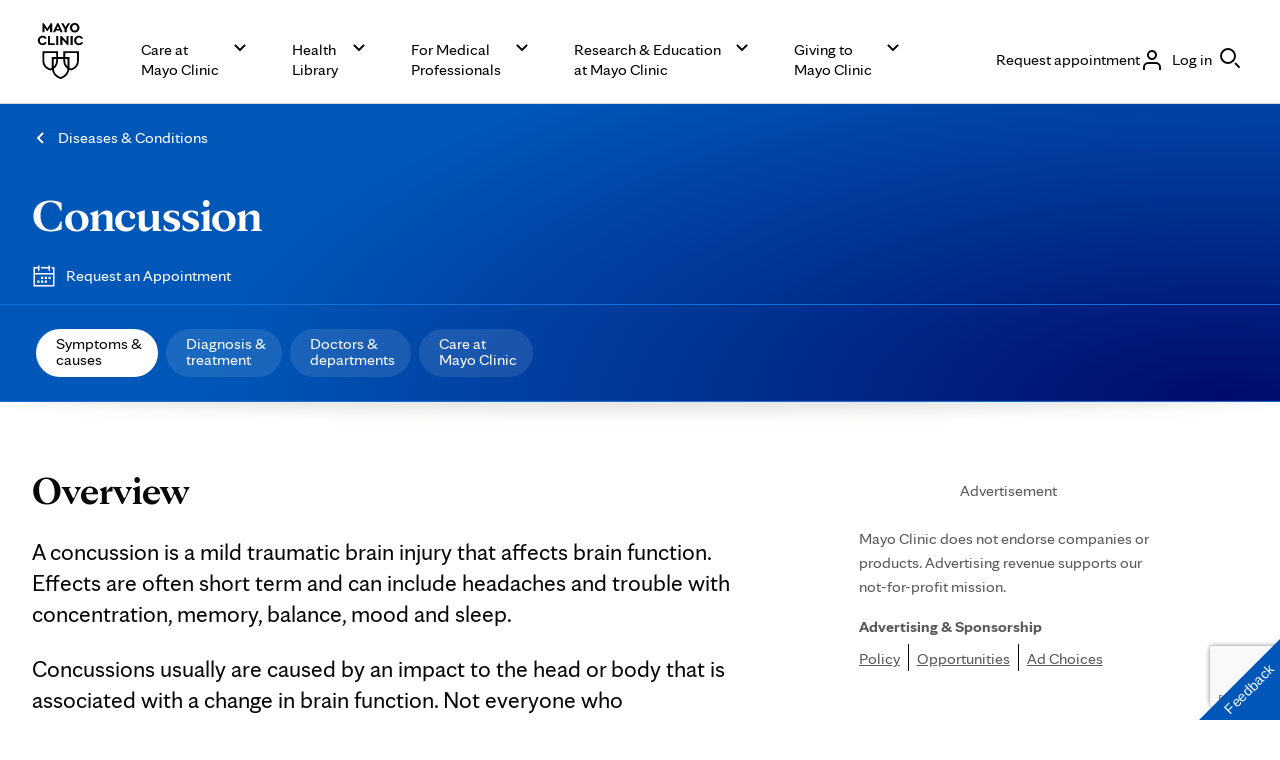

--- FILE ---
content_type: text/html; charset=utf-8
request_url: https://www.google.com/recaptcha/enterprise/anchor?ar=1&k=6LcGfewqAAAAALdHLZf26s-9rXE9CNQI7ea1L2WG&co=aHR0cHM6Ly93d3cubWF5b2NsaW5pYy5vcmc6NDQz&hl=en&v=N67nZn4AqZkNcbeMu4prBgzg&size=invisible&anchor-ms=20000&execute-ms=30000&cb=rwk5izaq4vu5
body_size: 48882
content:
<!DOCTYPE HTML><html dir="ltr" lang="en"><head><meta http-equiv="Content-Type" content="text/html; charset=UTF-8">
<meta http-equiv="X-UA-Compatible" content="IE=edge">
<title>reCAPTCHA</title>
<style type="text/css">
/* cyrillic-ext */
@font-face {
  font-family: 'Roboto';
  font-style: normal;
  font-weight: 400;
  font-stretch: 100%;
  src: url(//fonts.gstatic.com/s/roboto/v48/KFO7CnqEu92Fr1ME7kSn66aGLdTylUAMa3GUBHMdazTgWw.woff2) format('woff2');
  unicode-range: U+0460-052F, U+1C80-1C8A, U+20B4, U+2DE0-2DFF, U+A640-A69F, U+FE2E-FE2F;
}
/* cyrillic */
@font-face {
  font-family: 'Roboto';
  font-style: normal;
  font-weight: 400;
  font-stretch: 100%;
  src: url(//fonts.gstatic.com/s/roboto/v48/KFO7CnqEu92Fr1ME7kSn66aGLdTylUAMa3iUBHMdazTgWw.woff2) format('woff2');
  unicode-range: U+0301, U+0400-045F, U+0490-0491, U+04B0-04B1, U+2116;
}
/* greek-ext */
@font-face {
  font-family: 'Roboto';
  font-style: normal;
  font-weight: 400;
  font-stretch: 100%;
  src: url(//fonts.gstatic.com/s/roboto/v48/KFO7CnqEu92Fr1ME7kSn66aGLdTylUAMa3CUBHMdazTgWw.woff2) format('woff2');
  unicode-range: U+1F00-1FFF;
}
/* greek */
@font-face {
  font-family: 'Roboto';
  font-style: normal;
  font-weight: 400;
  font-stretch: 100%;
  src: url(//fonts.gstatic.com/s/roboto/v48/KFO7CnqEu92Fr1ME7kSn66aGLdTylUAMa3-UBHMdazTgWw.woff2) format('woff2');
  unicode-range: U+0370-0377, U+037A-037F, U+0384-038A, U+038C, U+038E-03A1, U+03A3-03FF;
}
/* math */
@font-face {
  font-family: 'Roboto';
  font-style: normal;
  font-weight: 400;
  font-stretch: 100%;
  src: url(//fonts.gstatic.com/s/roboto/v48/KFO7CnqEu92Fr1ME7kSn66aGLdTylUAMawCUBHMdazTgWw.woff2) format('woff2');
  unicode-range: U+0302-0303, U+0305, U+0307-0308, U+0310, U+0312, U+0315, U+031A, U+0326-0327, U+032C, U+032F-0330, U+0332-0333, U+0338, U+033A, U+0346, U+034D, U+0391-03A1, U+03A3-03A9, U+03B1-03C9, U+03D1, U+03D5-03D6, U+03F0-03F1, U+03F4-03F5, U+2016-2017, U+2034-2038, U+203C, U+2040, U+2043, U+2047, U+2050, U+2057, U+205F, U+2070-2071, U+2074-208E, U+2090-209C, U+20D0-20DC, U+20E1, U+20E5-20EF, U+2100-2112, U+2114-2115, U+2117-2121, U+2123-214F, U+2190, U+2192, U+2194-21AE, U+21B0-21E5, U+21F1-21F2, U+21F4-2211, U+2213-2214, U+2216-22FF, U+2308-230B, U+2310, U+2319, U+231C-2321, U+2336-237A, U+237C, U+2395, U+239B-23B7, U+23D0, U+23DC-23E1, U+2474-2475, U+25AF, U+25B3, U+25B7, U+25BD, U+25C1, U+25CA, U+25CC, U+25FB, U+266D-266F, U+27C0-27FF, U+2900-2AFF, U+2B0E-2B11, U+2B30-2B4C, U+2BFE, U+3030, U+FF5B, U+FF5D, U+1D400-1D7FF, U+1EE00-1EEFF;
}
/* symbols */
@font-face {
  font-family: 'Roboto';
  font-style: normal;
  font-weight: 400;
  font-stretch: 100%;
  src: url(//fonts.gstatic.com/s/roboto/v48/KFO7CnqEu92Fr1ME7kSn66aGLdTylUAMaxKUBHMdazTgWw.woff2) format('woff2');
  unicode-range: U+0001-000C, U+000E-001F, U+007F-009F, U+20DD-20E0, U+20E2-20E4, U+2150-218F, U+2190, U+2192, U+2194-2199, U+21AF, U+21E6-21F0, U+21F3, U+2218-2219, U+2299, U+22C4-22C6, U+2300-243F, U+2440-244A, U+2460-24FF, U+25A0-27BF, U+2800-28FF, U+2921-2922, U+2981, U+29BF, U+29EB, U+2B00-2BFF, U+4DC0-4DFF, U+FFF9-FFFB, U+10140-1018E, U+10190-1019C, U+101A0, U+101D0-101FD, U+102E0-102FB, U+10E60-10E7E, U+1D2C0-1D2D3, U+1D2E0-1D37F, U+1F000-1F0FF, U+1F100-1F1AD, U+1F1E6-1F1FF, U+1F30D-1F30F, U+1F315, U+1F31C, U+1F31E, U+1F320-1F32C, U+1F336, U+1F378, U+1F37D, U+1F382, U+1F393-1F39F, U+1F3A7-1F3A8, U+1F3AC-1F3AF, U+1F3C2, U+1F3C4-1F3C6, U+1F3CA-1F3CE, U+1F3D4-1F3E0, U+1F3ED, U+1F3F1-1F3F3, U+1F3F5-1F3F7, U+1F408, U+1F415, U+1F41F, U+1F426, U+1F43F, U+1F441-1F442, U+1F444, U+1F446-1F449, U+1F44C-1F44E, U+1F453, U+1F46A, U+1F47D, U+1F4A3, U+1F4B0, U+1F4B3, U+1F4B9, U+1F4BB, U+1F4BF, U+1F4C8-1F4CB, U+1F4D6, U+1F4DA, U+1F4DF, U+1F4E3-1F4E6, U+1F4EA-1F4ED, U+1F4F7, U+1F4F9-1F4FB, U+1F4FD-1F4FE, U+1F503, U+1F507-1F50B, U+1F50D, U+1F512-1F513, U+1F53E-1F54A, U+1F54F-1F5FA, U+1F610, U+1F650-1F67F, U+1F687, U+1F68D, U+1F691, U+1F694, U+1F698, U+1F6AD, U+1F6B2, U+1F6B9-1F6BA, U+1F6BC, U+1F6C6-1F6CF, U+1F6D3-1F6D7, U+1F6E0-1F6EA, U+1F6F0-1F6F3, U+1F6F7-1F6FC, U+1F700-1F7FF, U+1F800-1F80B, U+1F810-1F847, U+1F850-1F859, U+1F860-1F887, U+1F890-1F8AD, U+1F8B0-1F8BB, U+1F8C0-1F8C1, U+1F900-1F90B, U+1F93B, U+1F946, U+1F984, U+1F996, U+1F9E9, U+1FA00-1FA6F, U+1FA70-1FA7C, U+1FA80-1FA89, U+1FA8F-1FAC6, U+1FACE-1FADC, U+1FADF-1FAE9, U+1FAF0-1FAF8, U+1FB00-1FBFF;
}
/* vietnamese */
@font-face {
  font-family: 'Roboto';
  font-style: normal;
  font-weight: 400;
  font-stretch: 100%;
  src: url(//fonts.gstatic.com/s/roboto/v48/KFO7CnqEu92Fr1ME7kSn66aGLdTylUAMa3OUBHMdazTgWw.woff2) format('woff2');
  unicode-range: U+0102-0103, U+0110-0111, U+0128-0129, U+0168-0169, U+01A0-01A1, U+01AF-01B0, U+0300-0301, U+0303-0304, U+0308-0309, U+0323, U+0329, U+1EA0-1EF9, U+20AB;
}
/* latin-ext */
@font-face {
  font-family: 'Roboto';
  font-style: normal;
  font-weight: 400;
  font-stretch: 100%;
  src: url(//fonts.gstatic.com/s/roboto/v48/KFO7CnqEu92Fr1ME7kSn66aGLdTylUAMa3KUBHMdazTgWw.woff2) format('woff2');
  unicode-range: U+0100-02BA, U+02BD-02C5, U+02C7-02CC, U+02CE-02D7, U+02DD-02FF, U+0304, U+0308, U+0329, U+1D00-1DBF, U+1E00-1E9F, U+1EF2-1EFF, U+2020, U+20A0-20AB, U+20AD-20C0, U+2113, U+2C60-2C7F, U+A720-A7FF;
}
/* latin */
@font-face {
  font-family: 'Roboto';
  font-style: normal;
  font-weight: 400;
  font-stretch: 100%;
  src: url(//fonts.gstatic.com/s/roboto/v48/KFO7CnqEu92Fr1ME7kSn66aGLdTylUAMa3yUBHMdazQ.woff2) format('woff2');
  unicode-range: U+0000-00FF, U+0131, U+0152-0153, U+02BB-02BC, U+02C6, U+02DA, U+02DC, U+0304, U+0308, U+0329, U+2000-206F, U+20AC, U+2122, U+2191, U+2193, U+2212, U+2215, U+FEFF, U+FFFD;
}
/* cyrillic-ext */
@font-face {
  font-family: 'Roboto';
  font-style: normal;
  font-weight: 500;
  font-stretch: 100%;
  src: url(//fonts.gstatic.com/s/roboto/v48/KFO7CnqEu92Fr1ME7kSn66aGLdTylUAMa3GUBHMdazTgWw.woff2) format('woff2');
  unicode-range: U+0460-052F, U+1C80-1C8A, U+20B4, U+2DE0-2DFF, U+A640-A69F, U+FE2E-FE2F;
}
/* cyrillic */
@font-face {
  font-family: 'Roboto';
  font-style: normal;
  font-weight: 500;
  font-stretch: 100%;
  src: url(//fonts.gstatic.com/s/roboto/v48/KFO7CnqEu92Fr1ME7kSn66aGLdTylUAMa3iUBHMdazTgWw.woff2) format('woff2');
  unicode-range: U+0301, U+0400-045F, U+0490-0491, U+04B0-04B1, U+2116;
}
/* greek-ext */
@font-face {
  font-family: 'Roboto';
  font-style: normal;
  font-weight: 500;
  font-stretch: 100%;
  src: url(//fonts.gstatic.com/s/roboto/v48/KFO7CnqEu92Fr1ME7kSn66aGLdTylUAMa3CUBHMdazTgWw.woff2) format('woff2');
  unicode-range: U+1F00-1FFF;
}
/* greek */
@font-face {
  font-family: 'Roboto';
  font-style: normal;
  font-weight: 500;
  font-stretch: 100%;
  src: url(//fonts.gstatic.com/s/roboto/v48/KFO7CnqEu92Fr1ME7kSn66aGLdTylUAMa3-UBHMdazTgWw.woff2) format('woff2');
  unicode-range: U+0370-0377, U+037A-037F, U+0384-038A, U+038C, U+038E-03A1, U+03A3-03FF;
}
/* math */
@font-face {
  font-family: 'Roboto';
  font-style: normal;
  font-weight: 500;
  font-stretch: 100%;
  src: url(//fonts.gstatic.com/s/roboto/v48/KFO7CnqEu92Fr1ME7kSn66aGLdTylUAMawCUBHMdazTgWw.woff2) format('woff2');
  unicode-range: U+0302-0303, U+0305, U+0307-0308, U+0310, U+0312, U+0315, U+031A, U+0326-0327, U+032C, U+032F-0330, U+0332-0333, U+0338, U+033A, U+0346, U+034D, U+0391-03A1, U+03A3-03A9, U+03B1-03C9, U+03D1, U+03D5-03D6, U+03F0-03F1, U+03F4-03F5, U+2016-2017, U+2034-2038, U+203C, U+2040, U+2043, U+2047, U+2050, U+2057, U+205F, U+2070-2071, U+2074-208E, U+2090-209C, U+20D0-20DC, U+20E1, U+20E5-20EF, U+2100-2112, U+2114-2115, U+2117-2121, U+2123-214F, U+2190, U+2192, U+2194-21AE, U+21B0-21E5, U+21F1-21F2, U+21F4-2211, U+2213-2214, U+2216-22FF, U+2308-230B, U+2310, U+2319, U+231C-2321, U+2336-237A, U+237C, U+2395, U+239B-23B7, U+23D0, U+23DC-23E1, U+2474-2475, U+25AF, U+25B3, U+25B7, U+25BD, U+25C1, U+25CA, U+25CC, U+25FB, U+266D-266F, U+27C0-27FF, U+2900-2AFF, U+2B0E-2B11, U+2B30-2B4C, U+2BFE, U+3030, U+FF5B, U+FF5D, U+1D400-1D7FF, U+1EE00-1EEFF;
}
/* symbols */
@font-face {
  font-family: 'Roboto';
  font-style: normal;
  font-weight: 500;
  font-stretch: 100%;
  src: url(//fonts.gstatic.com/s/roboto/v48/KFO7CnqEu92Fr1ME7kSn66aGLdTylUAMaxKUBHMdazTgWw.woff2) format('woff2');
  unicode-range: U+0001-000C, U+000E-001F, U+007F-009F, U+20DD-20E0, U+20E2-20E4, U+2150-218F, U+2190, U+2192, U+2194-2199, U+21AF, U+21E6-21F0, U+21F3, U+2218-2219, U+2299, U+22C4-22C6, U+2300-243F, U+2440-244A, U+2460-24FF, U+25A0-27BF, U+2800-28FF, U+2921-2922, U+2981, U+29BF, U+29EB, U+2B00-2BFF, U+4DC0-4DFF, U+FFF9-FFFB, U+10140-1018E, U+10190-1019C, U+101A0, U+101D0-101FD, U+102E0-102FB, U+10E60-10E7E, U+1D2C0-1D2D3, U+1D2E0-1D37F, U+1F000-1F0FF, U+1F100-1F1AD, U+1F1E6-1F1FF, U+1F30D-1F30F, U+1F315, U+1F31C, U+1F31E, U+1F320-1F32C, U+1F336, U+1F378, U+1F37D, U+1F382, U+1F393-1F39F, U+1F3A7-1F3A8, U+1F3AC-1F3AF, U+1F3C2, U+1F3C4-1F3C6, U+1F3CA-1F3CE, U+1F3D4-1F3E0, U+1F3ED, U+1F3F1-1F3F3, U+1F3F5-1F3F7, U+1F408, U+1F415, U+1F41F, U+1F426, U+1F43F, U+1F441-1F442, U+1F444, U+1F446-1F449, U+1F44C-1F44E, U+1F453, U+1F46A, U+1F47D, U+1F4A3, U+1F4B0, U+1F4B3, U+1F4B9, U+1F4BB, U+1F4BF, U+1F4C8-1F4CB, U+1F4D6, U+1F4DA, U+1F4DF, U+1F4E3-1F4E6, U+1F4EA-1F4ED, U+1F4F7, U+1F4F9-1F4FB, U+1F4FD-1F4FE, U+1F503, U+1F507-1F50B, U+1F50D, U+1F512-1F513, U+1F53E-1F54A, U+1F54F-1F5FA, U+1F610, U+1F650-1F67F, U+1F687, U+1F68D, U+1F691, U+1F694, U+1F698, U+1F6AD, U+1F6B2, U+1F6B9-1F6BA, U+1F6BC, U+1F6C6-1F6CF, U+1F6D3-1F6D7, U+1F6E0-1F6EA, U+1F6F0-1F6F3, U+1F6F7-1F6FC, U+1F700-1F7FF, U+1F800-1F80B, U+1F810-1F847, U+1F850-1F859, U+1F860-1F887, U+1F890-1F8AD, U+1F8B0-1F8BB, U+1F8C0-1F8C1, U+1F900-1F90B, U+1F93B, U+1F946, U+1F984, U+1F996, U+1F9E9, U+1FA00-1FA6F, U+1FA70-1FA7C, U+1FA80-1FA89, U+1FA8F-1FAC6, U+1FACE-1FADC, U+1FADF-1FAE9, U+1FAF0-1FAF8, U+1FB00-1FBFF;
}
/* vietnamese */
@font-face {
  font-family: 'Roboto';
  font-style: normal;
  font-weight: 500;
  font-stretch: 100%;
  src: url(//fonts.gstatic.com/s/roboto/v48/KFO7CnqEu92Fr1ME7kSn66aGLdTylUAMa3OUBHMdazTgWw.woff2) format('woff2');
  unicode-range: U+0102-0103, U+0110-0111, U+0128-0129, U+0168-0169, U+01A0-01A1, U+01AF-01B0, U+0300-0301, U+0303-0304, U+0308-0309, U+0323, U+0329, U+1EA0-1EF9, U+20AB;
}
/* latin-ext */
@font-face {
  font-family: 'Roboto';
  font-style: normal;
  font-weight: 500;
  font-stretch: 100%;
  src: url(//fonts.gstatic.com/s/roboto/v48/KFO7CnqEu92Fr1ME7kSn66aGLdTylUAMa3KUBHMdazTgWw.woff2) format('woff2');
  unicode-range: U+0100-02BA, U+02BD-02C5, U+02C7-02CC, U+02CE-02D7, U+02DD-02FF, U+0304, U+0308, U+0329, U+1D00-1DBF, U+1E00-1E9F, U+1EF2-1EFF, U+2020, U+20A0-20AB, U+20AD-20C0, U+2113, U+2C60-2C7F, U+A720-A7FF;
}
/* latin */
@font-face {
  font-family: 'Roboto';
  font-style: normal;
  font-weight: 500;
  font-stretch: 100%;
  src: url(//fonts.gstatic.com/s/roboto/v48/KFO7CnqEu92Fr1ME7kSn66aGLdTylUAMa3yUBHMdazQ.woff2) format('woff2');
  unicode-range: U+0000-00FF, U+0131, U+0152-0153, U+02BB-02BC, U+02C6, U+02DA, U+02DC, U+0304, U+0308, U+0329, U+2000-206F, U+20AC, U+2122, U+2191, U+2193, U+2212, U+2215, U+FEFF, U+FFFD;
}
/* cyrillic-ext */
@font-face {
  font-family: 'Roboto';
  font-style: normal;
  font-weight: 900;
  font-stretch: 100%;
  src: url(//fonts.gstatic.com/s/roboto/v48/KFO7CnqEu92Fr1ME7kSn66aGLdTylUAMa3GUBHMdazTgWw.woff2) format('woff2');
  unicode-range: U+0460-052F, U+1C80-1C8A, U+20B4, U+2DE0-2DFF, U+A640-A69F, U+FE2E-FE2F;
}
/* cyrillic */
@font-face {
  font-family: 'Roboto';
  font-style: normal;
  font-weight: 900;
  font-stretch: 100%;
  src: url(//fonts.gstatic.com/s/roboto/v48/KFO7CnqEu92Fr1ME7kSn66aGLdTylUAMa3iUBHMdazTgWw.woff2) format('woff2');
  unicode-range: U+0301, U+0400-045F, U+0490-0491, U+04B0-04B1, U+2116;
}
/* greek-ext */
@font-face {
  font-family: 'Roboto';
  font-style: normal;
  font-weight: 900;
  font-stretch: 100%;
  src: url(//fonts.gstatic.com/s/roboto/v48/KFO7CnqEu92Fr1ME7kSn66aGLdTylUAMa3CUBHMdazTgWw.woff2) format('woff2');
  unicode-range: U+1F00-1FFF;
}
/* greek */
@font-face {
  font-family: 'Roboto';
  font-style: normal;
  font-weight: 900;
  font-stretch: 100%;
  src: url(//fonts.gstatic.com/s/roboto/v48/KFO7CnqEu92Fr1ME7kSn66aGLdTylUAMa3-UBHMdazTgWw.woff2) format('woff2');
  unicode-range: U+0370-0377, U+037A-037F, U+0384-038A, U+038C, U+038E-03A1, U+03A3-03FF;
}
/* math */
@font-face {
  font-family: 'Roboto';
  font-style: normal;
  font-weight: 900;
  font-stretch: 100%;
  src: url(//fonts.gstatic.com/s/roboto/v48/KFO7CnqEu92Fr1ME7kSn66aGLdTylUAMawCUBHMdazTgWw.woff2) format('woff2');
  unicode-range: U+0302-0303, U+0305, U+0307-0308, U+0310, U+0312, U+0315, U+031A, U+0326-0327, U+032C, U+032F-0330, U+0332-0333, U+0338, U+033A, U+0346, U+034D, U+0391-03A1, U+03A3-03A9, U+03B1-03C9, U+03D1, U+03D5-03D6, U+03F0-03F1, U+03F4-03F5, U+2016-2017, U+2034-2038, U+203C, U+2040, U+2043, U+2047, U+2050, U+2057, U+205F, U+2070-2071, U+2074-208E, U+2090-209C, U+20D0-20DC, U+20E1, U+20E5-20EF, U+2100-2112, U+2114-2115, U+2117-2121, U+2123-214F, U+2190, U+2192, U+2194-21AE, U+21B0-21E5, U+21F1-21F2, U+21F4-2211, U+2213-2214, U+2216-22FF, U+2308-230B, U+2310, U+2319, U+231C-2321, U+2336-237A, U+237C, U+2395, U+239B-23B7, U+23D0, U+23DC-23E1, U+2474-2475, U+25AF, U+25B3, U+25B7, U+25BD, U+25C1, U+25CA, U+25CC, U+25FB, U+266D-266F, U+27C0-27FF, U+2900-2AFF, U+2B0E-2B11, U+2B30-2B4C, U+2BFE, U+3030, U+FF5B, U+FF5D, U+1D400-1D7FF, U+1EE00-1EEFF;
}
/* symbols */
@font-face {
  font-family: 'Roboto';
  font-style: normal;
  font-weight: 900;
  font-stretch: 100%;
  src: url(//fonts.gstatic.com/s/roboto/v48/KFO7CnqEu92Fr1ME7kSn66aGLdTylUAMaxKUBHMdazTgWw.woff2) format('woff2');
  unicode-range: U+0001-000C, U+000E-001F, U+007F-009F, U+20DD-20E0, U+20E2-20E4, U+2150-218F, U+2190, U+2192, U+2194-2199, U+21AF, U+21E6-21F0, U+21F3, U+2218-2219, U+2299, U+22C4-22C6, U+2300-243F, U+2440-244A, U+2460-24FF, U+25A0-27BF, U+2800-28FF, U+2921-2922, U+2981, U+29BF, U+29EB, U+2B00-2BFF, U+4DC0-4DFF, U+FFF9-FFFB, U+10140-1018E, U+10190-1019C, U+101A0, U+101D0-101FD, U+102E0-102FB, U+10E60-10E7E, U+1D2C0-1D2D3, U+1D2E0-1D37F, U+1F000-1F0FF, U+1F100-1F1AD, U+1F1E6-1F1FF, U+1F30D-1F30F, U+1F315, U+1F31C, U+1F31E, U+1F320-1F32C, U+1F336, U+1F378, U+1F37D, U+1F382, U+1F393-1F39F, U+1F3A7-1F3A8, U+1F3AC-1F3AF, U+1F3C2, U+1F3C4-1F3C6, U+1F3CA-1F3CE, U+1F3D4-1F3E0, U+1F3ED, U+1F3F1-1F3F3, U+1F3F5-1F3F7, U+1F408, U+1F415, U+1F41F, U+1F426, U+1F43F, U+1F441-1F442, U+1F444, U+1F446-1F449, U+1F44C-1F44E, U+1F453, U+1F46A, U+1F47D, U+1F4A3, U+1F4B0, U+1F4B3, U+1F4B9, U+1F4BB, U+1F4BF, U+1F4C8-1F4CB, U+1F4D6, U+1F4DA, U+1F4DF, U+1F4E3-1F4E6, U+1F4EA-1F4ED, U+1F4F7, U+1F4F9-1F4FB, U+1F4FD-1F4FE, U+1F503, U+1F507-1F50B, U+1F50D, U+1F512-1F513, U+1F53E-1F54A, U+1F54F-1F5FA, U+1F610, U+1F650-1F67F, U+1F687, U+1F68D, U+1F691, U+1F694, U+1F698, U+1F6AD, U+1F6B2, U+1F6B9-1F6BA, U+1F6BC, U+1F6C6-1F6CF, U+1F6D3-1F6D7, U+1F6E0-1F6EA, U+1F6F0-1F6F3, U+1F6F7-1F6FC, U+1F700-1F7FF, U+1F800-1F80B, U+1F810-1F847, U+1F850-1F859, U+1F860-1F887, U+1F890-1F8AD, U+1F8B0-1F8BB, U+1F8C0-1F8C1, U+1F900-1F90B, U+1F93B, U+1F946, U+1F984, U+1F996, U+1F9E9, U+1FA00-1FA6F, U+1FA70-1FA7C, U+1FA80-1FA89, U+1FA8F-1FAC6, U+1FACE-1FADC, U+1FADF-1FAE9, U+1FAF0-1FAF8, U+1FB00-1FBFF;
}
/* vietnamese */
@font-face {
  font-family: 'Roboto';
  font-style: normal;
  font-weight: 900;
  font-stretch: 100%;
  src: url(//fonts.gstatic.com/s/roboto/v48/KFO7CnqEu92Fr1ME7kSn66aGLdTylUAMa3OUBHMdazTgWw.woff2) format('woff2');
  unicode-range: U+0102-0103, U+0110-0111, U+0128-0129, U+0168-0169, U+01A0-01A1, U+01AF-01B0, U+0300-0301, U+0303-0304, U+0308-0309, U+0323, U+0329, U+1EA0-1EF9, U+20AB;
}
/* latin-ext */
@font-face {
  font-family: 'Roboto';
  font-style: normal;
  font-weight: 900;
  font-stretch: 100%;
  src: url(//fonts.gstatic.com/s/roboto/v48/KFO7CnqEu92Fr1ME7kSn66aGLdTylUAMa3KUBHMdazTgWw.woff2) format('woff2');
  unicode-range: U+0100-02BA, U+02BD-02C5, U+02C7-02CC, U+02CE-02D7, U+02DD-02FF, U+0304, U+0308, U+0329, U+1D00-1DBF, U+1E00-1E9F, U+1EF2-1EFF, U+2020, U+20A0-20AB, U+20AD-20C0, U+2113, U+2C60-2C7F, U+A720-A7FF;
}
/* latin */
@font-face {
  font-family: 'Roboto';
  font-style: normal;
  font-weight: 900;
  font-stretch: 100%;
  src: url(//fonts.gstatic.com/s/roboto/v48/KFO7CnqEu92Fr1ME7kSn66aGLdTylUAMa3yUBHMdazQ.woff2) format('woff2');
  unicode-range: U+0000-00FF, U+0131, U+0152-0153, U+02BB-02BC, U+02C6, U+02DA, U+02DC, U+0304, U+0308, U+0329, U+2000-206F, U+20AC, U+2122, U+2191, U+2193, U+2212, U+2215, U+FEFF, U+FFFD;
}

</style>
<link rel="stylesheet" type="text/css" href="https://www.gstatic.com/recaptcha/releases/N67nZn4AqZkNcbeMu4prBgzg/styles__ltr.css">
<script nonce="A6pbd798H19k2nhIThpfAA" type="text/javascript">window['__recaptcha_api'] = 'https://www.google.com/recaptcha/enterprise/';</script>
<script type="text/javascript" src="https://www.gstatic.com/recaptcha/releases/N67nZn4AqZkNcbeMu4prBgzg/recaptcha__en.js" nonce="A6pbd798H19k2nhIThpfAA">
      
    </script></head>
<body><div id="rc-anchor-alert" class="rc-anchor-alert"></div>
<input type="hidden" id="recaptcha-token" value="[base64]">
<script type="text/javascript" nonce="A6pbd798H19k2nhIThpfAA">
      recaptcha.anchor.Main.init("[\x22ainput\x22,[\x22bgdata\x22,\x22\x22,\[base64]/[base64]/[base64]/[base64]/[base64]/UltsKytdPUU6KEU8MjA0OD9SW2wrK109RT4+NnwxOTI6KChFJjY0NTEyKT09NTUyOTYmJk0rMTxjLmxlbmd0aCYmKGMuY2hhckNvZGVBdChNKzEpJjY0NTEyKT09NTYzMjA/[base64]/[base64]/[base64]/[base64]/[base64]/[base64]/[base64]\x22,\[base64]\x22,\[base64]/Dqn/Ch8KPw5Bhw7HCiMKzw5B6QsOawojClhbDjjjDqkpkfiXCg3MzeTg4wrFLWcOwVB4HYAXDs8Orw599w5xww4jDrTbDsnjDosKIwoDCrcK5wr4pEMO8WMOZNUJAAsKmw6nClzlWPWnDk8KaV2TCg8KTwqEWw7LCthvCtUzCol7Csm3ChcOSRsKWTcOBKcOaGsK/[base64]/CpWdCwpzDllxKZMKBwp3Ds8KywpJIw4t3worDisKFwqTClcOGC8KNw5/[base64]/DiMKsw67Dj2EGw4HCrcKgwqxSwoBCDMOEw5vCt8KqMMOTCsK8wpDCmcKmw717w5rCjcKJw51YZcK4RcOvNcOJw5DCkV7CkcOvEDzDnG/[base64]/SFhpwpvDslwYcMKtSXnDviTDnEEVCMOGExXDuMOpwrbCkkchwo7ChTN4Z8OBFnYLZXbDv8KBwrlMWBzDtsOQwo7CgsKpw5lawr3Dk8Opw7zDpWPDgMKww5jDvB/CncKbw6HDjcOuQkrDpMK3FMOswr4ZbsKLL8OoOMK1OWMlwpQtcMOzG2XCnV7Dt0vCvcOeej/CqXbCkMOuwpXDr37ChcOOwpk1aE4hwqJwwpUuwrjCrcKpYsKnBMK0CSjCmsKfZsOzSzZiwqvDj8O5wqHCvMKewonDs8Kdw7FcwrfCtcOnecOED8Odw4hnwqwvw5EONEnCosOiZMOuw5lLw7hwwp5gIyt9wo1CwrJBGMOKPVpfwpTDlMOww7fDn8KNXBnDhgXDkSTDgX/CgcKSHsO8OQnCkcOqH8KGw7xeOj/Dj37DtxzCtyoRwrTCvhkcwrvCtMKmwqQHwpRJBQDDpsKIwrp/GnIOKsKuwrrDksKHLsO2HcKrwq4PNsOVw63Di8KmCgFSw4jCtH5SchNOw4jCnsOIC8O2dBfCgmxnwoBVJ07CocKhw5ZJfGNECsOswqdJeMKScsK/wpFzw6p+ZjrCm3lZwoXCjsOtMXonw7M6wqwSUcK8w77DiinDh8OGJcO3worCrkVFBB7DqsOwwovDumTCijdlw45PNjLDncOdwqovccKqL8K7MGRDw5bDqH8fw6VSWlfDjMOOIlNMwrl1w5jCosO/[base64]/[base64]/[base64]/CswJZJcKrS8KFwp0ew6xmIMKAdAISD0PCuy/[base64]/[base64]/DrcKewrbCnsO1wpNVw4llAHTDmk3CryLDnA/DmALCnsOyO8K/[base64]/[base64]/Dk8OUw6zDlMKOOAA1w51+wpfDiQwPOcOmw5fCjiE1wpNZw4k6R8OswpTDsHweTRZyEcKBfsO/[base64]/CtjdRUH9qw5JQYQ3Co8OuIkHCsXINwqcqLjIpw6rDvsOqw67Ct8ODwoNww4jDjQ5Hwp/[base64]/CrsOQVMKRwq3DnsKYGwXDscKdXTDDh8K5wrXCisOVwqYvNsKUwoMeByjCoAfChEHCgcOrTMK1IcOJd1FawqHDnQpzwojCiB54cMO9w6cUKnZ7wobDv8OoLcOlKhwgUyjClcK6wow7w5nDu2nCiWvCuC7DkVldwoTDhcOew6woCcOWw4TChMKyw6sQcMKqw4/Ch8K4U8KddcK+wqBMGisbw4vDh3rCicKxVcOHwp0FwqhyQ8KkXsKfw7Umw546WRfDuR13w5LCkwEJw7ABGCTCmcKxw7DCuEHChhRyR8OsVn/ClMO6w4vDs8OLwp/CoQAHG8K6w58MTgTDjsOIwrI4bCUBw77DjMKIS8O+w5ZCTwjCrcKewoI7w60SFMKDw4TDgcOVwr7Ds8K6UX7DuVgAFU7DpRVyTDg3JcOMwq8LMsKvVcKrccORwoEoWsKbwrwSbsKUV8KjO0EEw6/Co8KvKsOVSTwDasO2fsOpwqDCsT4Ybil3w5N0wo/CisKew68bEMOZJMOUwrEEw7zCqcKPwp86cMKKTcONRS/CqcKNw7NHw6tbGDtkSsOmw70fw5Rww4Q9UcKZw4p1w7dqbMOHesOWwrxBwrLCpijCr8KRw7bCt8O0NDdlbMOOaTbCqMKZwqBzwqHCgcOtC8KbwrbCusOVw7saRMKIw60hYyXDmx0bfsKbw6vDj8Osw5kdWmDDvg/CjMOcU3rDmTEwbsOWJUHDo8OpVcOANcKrwq5cHcOvw4PCusOywr3Dqg5nLRLCvh0Vwq1Pw7weHcKYwpvCiMKAw5wSw7LChwwFw5/Co8KlwrPDunEDwoVcwoFbKsKmw4jCnB3CiV7CncOOfcKOw57Dg8KxFMOZwoPCi8OiwpMaw7dUcmbDqcKFVAQtwoDCt8OvwrjDscKgwqFTwrTDucO2wrQWw7nCnMOtwrfCs8OBWzsieQvDq8KyB8KSUCLDhhYyKn/ChQJ0w7vCiDbCgcOkwrcJwoERWGhkd8Klw78jJ3ZPwqbCjGkhwpTDocOqaR1ZwrQkw4/DksOWH8O+w4HCkGZDw6PDocOmAl/Cp8Kaw4fCvzxQHXp0woB9L8KSTwHCsyfDtsKQH8KFHsK8wp/DqBTCv8OaacKKwp/DtcOGLsOJwrsww7PDgylTbcKjwoVWJiTCn0HDjcKOwoDDosO4w6pDwq/CghtOEMOcw7J1wqNjw5JYw4vCoMOdCcKuwpzDj8KNa2YQbzfDv2hjVsKLwrEfUzYDWV3Ct1LDksKpwqEJCcKUwq5PScOnw4HDlMK0W8Krwq5twop1wpHDrUjDly3Du8OSeMKlX8KEw5XDiV9HMmw9wofDn8OuGMOVw7YbacOxYhDCvcK/w4PCkETCusK0w73CjMONCMKLKgtMfcKhAiIDwqcOw4fDoTxKwoluw4MjR2HDmcOyw6RsM8OXwovCmAMBbsOlw4DDrn/ChwMjw41Hwrw6EcKvfW4rw4XDhcOqCXB6w7Ibw5jDhDNaw4vCkDIFfCHDpTdPRMK9wofDg0lcVcOTW3V5DMK8D1gUw4zCo8OlFWHDhMOBwqzDhQASw5DDrcOtw68Mw5PDuMOCIMOsEyV4wr/[base64]/CnwPDp8OtZmPDgDLDp8OgwpHCvMKmHsKMRMKHJMOCGMK2w6DDg8ORw4/[base64]/CjVlPQn5yLnPDuVjCiAnCjiHCpMK6A8OpFcK1D8KFBMO8U0EiGDNCVcK9P1caw43CscOlVMKFwrxDw646w57Cm8OgwoMuwonDs2XCnsOoIsK5woBmFicjBBDCvxoOOxDDshvCo0sqwr0/[base64]/EhDCpV3Crj0mwq9bwrQ6w6QFbzjCscKCw6MwbCphd0g+PVdJZcKXX0Ygw7Vqw5nCn8O+wptkQk1fw6wZIhNEwrTDucOlO3fDkghYTMOhQnhwIsOewovDpcK/wqMpVcOfVhgOC8KcTsOLwoEgdsKNSX/ChcKMwrrDkMOOJsOvVQDDgsKmw5/[base64]/DlsKUasOURcO0IiHDrxfCsMKdSAnCicOow5HCsMK1NxdAEHINwqhSwrJWwpFBwr5yV1TDlTHCjTbCpENwTcOFDnsYw4s6w4DDmBTChMKrw7N6UsOkEADChUTCgMKmXQ/ChXHCj0ZvacO6BWR9Yg/CicO5w6NJw7A9bMKpw7/DhzvCmcOqw6wCwo/CilTDgBs8ahnCqFATU8KiLcKZJcOIUsKwOsOcaVLDtMKgJ8Opw5/DlMOhC8KJw6JmHnXDoHfCiwrDj8Omw5NJBHfCsA/CtEZIwppqw41+w6ICZjBsw6o4D8OVwop4w7VoQgPDlcO0wqzDjcOxwoxBfjjDsk8wX8O0GcOSw6shw6nCnsO5LcKCw6zDhUjCpB/Cn0nCu2vDvcKPCGHDiBVwY3HCmMOyw77DjMK6wrvDg8OkwoXDkAFqZSQQwozDsQx1F3oBZmY3RMO1wpXCix8qw6/[base64]/w5LCu8O0w4/Dq8KMIMOwJlMhw5ggwpBuwpgdw5HDgMKFcxzChcKgY3/CrWjDrR7Dh8KBwr/CvMOyVsKvTMKFw7g3N8OMEMKdw4kOZXnDqDnDusO8w5LDjHUdPMKKw64zZUI5ZhUUw7fCsnbCpFMtNH/DiFLCmsKlw4TDm8OTwoLCgEx0wonDqGfDr8Oqw7zDhHldw7lAccOQw4zCqBoiwpvDrsOZw79RwrLCvW7DunPCqzLCmsOkw5zDhizDk8KiR8O8fiDDhsOYS8KbFkFuMsOnXsOKw5LDnsKWdcKZwqXDnMKpWMOSw4lkw4nDjcK4wrZ/GUzCpcOUw6hibcOse17DnMOZC1jCrg4IUsO0HEfDgREWWsOLGcO5dcKcX2MeTBEfw7/[base64]/G8KybVvDiMKjdiBIQ8OXw4DCo8OpMFc4woPDmx3DvcKFwrDCp8OBw7gMwoDCgx4Ew5Rdwo1vw4VjdyvCqcKAwrkbwpdCM0knw4scKsOpw6HDjCFEIcOWVsKNLcKzw6/DjMOEXcK2KMKLw6rDtT/DlH3Clj3CrsKcwojCtcK3EnHDrXtCY8OcwrfCqmpZWCFRYDZSZ8KnwoFbKUMOLnU/woMww5olwo1bKcKow60ZBsOlwo8FwrnCncOiAGhSYBDCiHp0wqbDqsOVb3gdwoxOAsO6w47CvXfDuxUqw7k/[base64]/CrGjDlA9TN2TDhMOWSmLCj1krw5rCnxbCmMOcdsKTEhl1w5rCg0vCoGllwqDCrcOzDsOWTsOvw5bDvcO/WgtbcmzCmcOsXRvCqsKdG8KiU8KIQQ3CgEI/wqLDjiPCu3zDtDtYwonDtcKYworDnkYLSMOQwrZ8NV0Zw5hfw7obXMObwqYnw5A4Iloiwoh5YMODwoTDmMKBwrUJNMO/wqjCk8O8wo9+CTvDtsO4FsK9T2zDpGUiw7TDrWTCjlVHwo7Ct8OFE8KTMn7CnsOpwpEMc8O9w6/[base64]/CsRrCqBjDrHZzLADDhcK8wpzCoMO9YRrDpw7CvcOBw6PCtgfDlcOMw51dZAPClHlPMVDCh8KGdXhQw4zCrcOkcHFvacKFSnfDk8Kqc2bDuMKFw79mIElzCMOQE8K/[base64]/DgsO8ecOmc8KCwonCnyfDvj/DsBFFDgHDn8Ozwo/[base64]/[base64]/wq3Cs8OKfcO+woHDr1nDlETCtsOow5MfWxdpw6piNsKOLsOQw7LDhVkqU8KZwrFsbcOJwoHDoTXDq1/[base64]/CqSnDp8OmdnVeccKtHMKqwpDDgEBTw7jCnB3CoV7DhsOLw55xLlzDqMOrRh8uwpkTwqhtwq7CucK/fDxMwoDCsMKKw5wUYnzDvMOTwo3CgFoxwpbDv8KOZUdkWcO0S8Kww73DtBvDsMO+wqfCucODNMO6fsKBLcOnwprCr0/DmzFqwpXChhlSCQMtwqYuUnw8wpfCsVXDu8KEMcOOecO8KMOJwo3CvcO5ZMOXwoTCmsOJasONw6HDnMKjDSbDiG/DgVLDizp3VgUWwqbDkS3CtsOnw5zCs8ONwoBLLMKRwptYCxBxwrV0w5Z2wpLDmh4+wrHCijEhBcO+wpzCjsKeb3rCpsOXAsOgX8KIGBYsbELCoMKUd8KFwph7w4TClR8swp0zw7XCu8K+SydmNSoiwpPDrgHCn0HCsknDjMO2NsKXw4jCvw/DvsKeehLDt15ew743A8KAwqPDhsOhJ8KDwqbCqsKXP37CjEHClw7DvlfDiB8KwoEdGsKjGcK7wpd/[base64]/w6vCuwjCiMKIQHcnDk3Co8K8fBUuK2QYIMOMw4TDkhfCtTvDhSMPwok9wrDDgw3ClzFmf8Ouw67Dq0XDvsKSDxjCtRhDwrrDqMOmwo17wps2SMOhworDm8KvJGNLXgjClwU9wpIHw551OMKSw6vDh8KJw7xCw5sKXwA5S0PCg8KXDh/CkcK4TMOBSBXCjcOMw6rDi8O+aMKTwpNbElU3worCv8KfZmjCr8OCw7bCpsOewr9FGsKiZ2grCAZaEcOEMMK5ZMOSfh7CkwrDusOMw7tDYQHDtcOew4vDlRNzccOjwpZ+w617w7Mwwp/[base64]/DnMOBWMKyL2cxW8OyWsOQw7vCk2nDj8KwG8O3w5vCicKew45ICHPCgsKQw6V2w6nDhsO1EcKoN8K2wrvDlcOUwr0OZMKqR8K7VcOYwoAEw4U4Zkx5czvCosKPMF/Dh8Ocw5x9w6/DrsOuZ1LDowZ3wqTDtVxjGBQiccKOUsKgbj1vw5jDsVltw7bCjy9be8OJbQ7Ck8K+wrUow4N/wpkxw4vCusKNwq3DuWTDj0t/w5tvTcOjYzDDp8KnH8O0FS7DqB0Sw7/Cu2DCmsK5w4rCgF5nNhbCvcKmw65qdsONwqNHwpvDvhLDtw9Jw6Y+w6NmwojDnylgw4YFL8KSX19BcgPDpsOlICXCgsOkw7pDw5p0w6/ChcKkw6IrX8O+w407JBjDscKzw64zwq0NfsOOwot/IsKgwpjCsU7DjHDCi8OswoxGYmQKw6h0dcK+cXMtw4MWHMKDwqXCp3xJGMKsfMOpX8KLFcOMMALDjHjDtcKyZsKBUk8sw7BdOD/[base64]/wrbDnsONN8KsKcK7cCbCqMOmw5rDgMKLw5x6wqp9PizCijLDohNfwrfCiFY+czfDq11ADDgsw6PCisKCw7x2w5DCu8OVCsOeR8KhIcKIZnJ9wqzDpBHCtDvDuwLComDCpsKuL8OUelc6HgtuPMOZwoljw7Vle8KBwoDDs3ANFCQvwqbCjEBQQDzDoDc/w63Dnh8iLMKQUcKfwqfDhGRrwo0Tw7XCvMKhw5/[base64]/CujQbw6lCw6TCrnd6aU1awpomUMORAiRkLsKOXcK4NnROwr7DkMKbwqxcG0PCiD/ChWjDrmhBDEjCgD7ClMK2H8OOwrRhezUfw4c9OCnChi5TYgcgGh1DKS44wppDw65Ew40eKsKYE8OgWBjCmSRLbjHCi8O1w5bDo8KOw60nfcOsAR/CqHnDjRMPw4BgAsO5FHE2w5U7wpzDtMKiwplaaH8Zw500SG3Dk8KqQG83YAlaT0h4UjNxwqZJwonCtg4Mw4lWw6JEwq0aw6FPw4Miwqc3w5PDtgLCrRhPw6zDm2dPETgcXGYfwpB/LE0gCGLCqMOmwrvDhDzDj2DDrRXCiWQuOH5sJMONwprDr2NZbsOVw6F5wp/DvcKZw5hZwrgGNcO1W8KoBy/CrcOcw7dzMcKAw4ZUw4HCswLDpMOqfCDCtlIuXgnCocOUX8K2w4ZMw5PDj8OCwpHCtMKkB8OPwqNXw6vCiWnCm8OKwoHDvMOAwrRKwoxXOlEQwpl2DcO0PcKiwoB3w4HDosOcw643XC7Co8OYwpbCmirDhcO6AsO3wqnCkMODw7DDpMO0wq/DiAtGPW0MXMO3MB7CuQvCgAFTA2M/VsKCw4DDk8KgXcKjw7YtLcKAG8KnwqUAwosJQcK+w4cLwpnCqWUqeV9AwqLClVzCpsKxHVTCu8KswrMRwrrCq1HDvRBlw5UwBMKJwokEwpM/KFLCk8Kuw5MywrbDrwfCn1h3PnnDmMOiNSISwpsowo1/dWrChC/[base64]/YcKET0UrMMOIAsOywprCmmjDkcK3wr4zw7BWf3Jew6rCtjU2ScOMwpY6wo/DksKJDFM5w7DDsy1Bwq7DtgIlJSnCqS3DhcOtTxoMw6vDvsOpwqUowqnDlVbCh2zCqkjDvnt0MCrCkcKMw5dwNMKfOBxJw5U+w7Mtw6LDljEQEcOLw4DDqsKIwozDnsK/AMKCPcOoEcOaUMO9A8KLw7fDlsOpRsOJPEhVwrDDtcKnNsKyGsO9TibCsw7Cp8K4w4nDl8OLDgRvw4DDiMOYwo9/w53CqsOgwqrDrcOEKX3DjhbColfDngHCtMKsPDPDsHFedsOiw6gvNMOvZMO1w7o2w6zDsQDDnBg5wrfDnMOkw5RQa8KlMzA4C8OVGVHCrgDCncOUbCUoRsKvfj44woNFWX/Dun5NNnjCoMKRwo4iUj/DvlDDmRHCuDg+wrRNw5HDm8KgwpvCksKBw6fDs2fDncKmD2zCv8OyPsKxw5V4SsKwa8Kvw5A0w5J4Nj/Ck1fDgm8LMMORGHfDmxrDq3tZUBBGwr4mw4BOw4AXw6HDkzbDtMKDw4EvYMKvDkDCklAWw7zDvsOCQTh3b8O3McO+blbDssKzSyRFw4caG8OfZ8KEPAlRM8OhwpbDqXMvwp0fwojCtH/CoSXCgxQYRVPDuMOuw6TCpMOIc2vCncKqbQQuNUQJw63CksKAY8KnFRjCkMOmRhJHcn8ew7QUcMOSwr/CnMOfwqZGXMO/NUMXwpDCoyJ3a8KvwqjCiAouXw0/[base64]/DoSoXwpHCicOawpcYGsOdQMOZwpnChirCoC7Dkh4iRMKRM03CuAgsRsKUw5ZBwqh6Y8OpQi4WwonCgRU7PF03w6LDoMKhCQnCk8O5woDDncOiw6c9CUlrwqPCocKkw70AIMKKw7jDtsKlLsKpw5DCucK6wrzDqEorA8K9wp8Cw7NyBMO4wp/ChcKrbHHCo8O1D3/CiMKbKgjCqcKGwrHChHDDsjfClMOpwroZw4TDgsKvdHzDjQLDrEzDnsOOw77DmzHDhjADw7wCCsOGc8OEw7zDtRvDrjPDoxjDsEwsOH5QwqwmwofDhh88WsK0NsKGw6dlRRk0wqoFVnDDqj/Dm8OowrnCksKfwpFXwqoww5kMe8OtwpN0wp3DmMKJwoFaw5/CmsOEQcO1VsK+M8O6GB8dwp4hw6ZRO8OXwrwafFvCn8KLMsKxOg7CicKmw4/DkQbDt8Orw5oXwotnwoc0woTDoAkBOMO6VEdzXcK4w5p+Qh4vwr3DmBfDlisSw7rDkmzCrmHCkkcGw4xkwpzCoG9ddj3CjXXChMOqwqwlw4B1BMKnw4rDhmXDoMOdwpl8w6bDjMOrw7XCkAvDmMKQw5VAYcOragrCjcOHw5h5dEBKw4gYbcO6woHCpl/DoMOyw4DCnjrCkcOWVFzDjUDCuj3CtTcoHMKUacKXSsKXXMKFw7J1TcKQZR54wph0GMKdw4bDrBQDDjtweX8Ww47DpsK/w5Iha8O1EBoMVTJ6YMO3CVtGDhVHFwR9wqEcZsO1w4MAwqbCjcOTwo5gSz1KJMKkw5diwoLDm8OzXMOwZcObw5bCrMK3fFFGwr/ClcKNK8K2QsKIwpbCmsOqw6puZXUTNMOcextsFVw2w7nClsK6bVdHT3xVB8KvwpBQw4VJw7QVw78Lw4PCtxk0KcKPw44dQ8Ojwr/[base64]/woDCqjnCgzXCg8OxfsKJwpYFwpjCh0soJCQUwq/[base64]/[base64]/w4/ClcOPIQFbw4bDsVFUdCnCv8KjwpHCqcODw6DDsMKFw6LCgcOowptXdjXCtsKVanwiFMO5w7gAw6TCh8KJw7zDvWvDrsKJwprChsKswrYoZcKFIVHDkMKqecKoWMOXw7LDuid9wo9Xwr45V8KaKwrDjsKVwr7DpHPDvsOzwo/[base64]/DhsKTwrrCp8KwLE3Dl8OwMknCl8K1Kn7CoCQuwr/Ds1YlwrXDsixeJRPDnsO1ancnVC5/[base64]/CpMK8YSFKGTIVwqDCn8OJPRfChnjDvGQ6S8O+VsK0wrkBwq/ClMO6woLCgMKGw6AmIcOpwpUJGMOew5/DskfDl8OWwpfCuiN/w63CoRPCrxDDnMKPeQ3DgDVbw6vCpyMEw63DhsO3w7DChT/CisOsw6lnw4fDjlrDs8OmcT0+wobDqxTDmcO1J8KzOsK2BALCqnlXWsKsLMOlJhjCn8Oqw69oWU/CtGR1QcKBw5fCmcOGH8OdZMOSEcOpwrbCg23Cpk/DpcKmTcO6w5Anw4fCgiBceW/DrTfCsV5NcnRiwp7DqlzCpMOqAxLCssKCasK1fMKjdWXCpcKowpzDksKwARrCpH/DlEFFw5vDs8Kzw4TDh8K0wq5hHgDDpsKhw6tqaMOVwrzDlCfDusK/wrrDiWNYcsO7wrwVDsKgwpfCkHp4F0vCoRY/w7/CgMK2w7YcfBTCmg9ew5PCu3dWfVzCpX82VcKxwoVPEMKFSCp5wojCh8Kkw5fCnsODw7nDkGPDtMOywrjCjm/Dp8O/[base64]/[base64]/DmsKTE8Kmwo07RkPDpsOvwo0TVcK2wpzChzUKRcK9V8K+wrzCtMK0ETvCpcOuHMK5w5/DqQvCghLDu8O7Ozs1wqrDm8OQYAQ1w490wq8lTsO5wq1Sb8K2wr/DtinCrVU6J8Kow4rCgQdxw4vCjiBVw41kw4gYw6g+IkTDl0bDgEjCgcKUfMKzVcOhw7LCq8KUw6IEwq/DjcOlHMOfw7Z3w6F+d2kLEhIVwo/[base64]/ClRdwwr0/HmfCkzjCiVAnLMObBSbDvgHClUfDt8KpX8KcUX/CisOTDwdVK8K3fhPCocKOc8K5ZcOOwqobcAvDscKrOMOgKcK+wqTDh8KEwrjDtE3ClwECLMOUPlDCvMKHw7cBwqPCocKEwrzCojEHwpYCw77DtULDlR8IKQtfSsKMw57DjcKgN8KpaMKtU8ODbzt+QTFBOsKewr5AQyDCscKAwqXCiXgnwrTCp1dSMsKfRzHDtMKzw4/DusOqbgx+DcKsXnrCkSM+w5jCg8KvK8OIw47DjQHCoA7Dj0rDnETCm8O0w6DCv8KOw4UswrzDp0HDlsKkCl50w7Eqw5TDpsOmwoHDnsOHwodEwpfDtMKHBxbCp3/CuXhUN8OtdsO0FT94Hi7Ds2A7wr0Rw7LDswwqwqQ1wpFKLgvDvsKDwq7DtcOoU8OMP8OUSF/DjkzCvm7Cp8KSCCTDgMOETglew4XCmGnCksKywrDDjCnChz0iwrUBFMOKdQgswoQoDQHCjMK6wr5ww5IqWTzDt1hgwpABwrDDkUbDrsKFw5lVOj7DqQ7CqcKkLcKew7l3w4QUOcOrw57CoVDDuT/DoMOWZsKeVXXDggAjLsOLCTcfw53DqMO0VRnDk8KPw5xbcQ3DhcK0w7LDq8Knw5xOOmrCli/CrMO0I3toL8OEAcKYw5rCs8K8NH4Pwro/w6bCqMOKWcK0V8Ojwo4zTwnDnXoNS8Onw7NVw7/Dk8KzUMK0wojDvCddfV7DgMKew7DCsGDDqMOjY8KbMcO7W2rCtMKrwpzCjMOMwrrDj8O6JhzDomxuwrIndMKkI8OlRFjCmyomJx8KwqnDiFYBSj0/dcKzEsOYwqYhwqxVYcKxJjDDkVzCt8KsTE7CgBtNBsKJwrbCinLDt8KPw4llVj/CpsO0wojDnlQpw57DmnTDhsO6w7jDqiLDhnbChsKFw51RWMOOOMKdw7FnS3rDhE4kTMO9wrBpwonDl2bDmWHDjMOTwoHDu1vCqcKNw67DgsKjdEBjJcKCwqTCtcOFbnjDni/[base64]/DusOZUmsAw7hmw5fDqcK6E8Odw7d0w4N/[base64]/HcKtwpbCqAbChcKTEzYkWsKlw6jCqXsgZw3DhlHDqSJAwrnDp8KYQA7DnAttOsO0wqHDulDDk8OFwrxMwq1EEGgFCV50w7nCr8KHw69BM0TDj0TDiMOIw4rDmTbDkMOUOiDDk8KZPMKHVcKbwonCiyrCtcK6w6/CsAzDhcO+w4vDkMO1w7Frw5sPecK3YDvCnsKXwrDCuX7CssOtw7TDsgE+AsO5wrbDsVnCsHDCpsKZIWnCujfCvsOWaHPCtUc4d8OFwqjDhQFsLwHCj8OXw6MsfgoQwrrDiTHDtG5JD0VMw4fCjQcdXj1aKVLDoEcGw6zCv0vCly/CgMKlwqzCmyg6wqRXMcOBw4bDkMOrw5HChUFWw4RSw6/CmcKsPXZYwpPDjsO0w57CqkbCrMKGOAQgw7xfCyNIw57DkkhBw7gHw69ZB8O/SnIBwppsKcOyw5ABDMKAwr7Dt8KHwro+w6jDksOsZsOFwonDosO2E8KRRMKIw6sFw4XDvjFTNwrCihAtHCPDi8KCwprDocKOw5vCjsOew5nCuEFZw5HDvcKlw4PDtRccJcO/eBZRAAjDgQLCnUzCjcKiC8OIXyNNPcOjw7cLCsKhLMO2wqgfGMKQwr7DncKmwqF9WEslWlAAwpLDkC4DHcKgWlLDksOKaVTDiDPCvMOmw6Flw5fDkMOgwrckdcKHw4EhwrbCoCDCjsO/wpY9S8OuTz/DvsOqZA1NwqdhYU/[base64]/Dv8O4wqMCPA3DhsKlwphiYyFIwrhXw7VceMKZQ3XDgsOPwr/ClVp9KsKVw7B7woYQJ8KiJcKDw6lVHCREBcKsw4DDrHXDnA8+w5FLw5DCp8ODw61uQ3rCpU1uw5Auwq7DtMKASls2wr/[base64]/[base64]/CusOKw4cqwo0Gwq0nfsOtwo7Cjz5FwqYHVHVXwpURwrhAM8KUbcOAwp7CtsODw69gw7/CgcOqwr/Dr8OaSyzDswPDoAsEcDd6C0fCoMKWR8KfYcK0OsOhMcKyRsOyLMO7w4/[base64]/CpxHCqsONOnjChyDCqH/CsjdeRivDsgxxehMKwoICw7JkNivDn8K7wqzDtsOZHgpSw7NcPcK2w50TwpkCXMKuw57CpyM7w41VwrXDsjVew6ZAwq/Dsx7Dtl7CmMO/w43CssK3asOWwofDiHAPwpclwrNMw459I8OdwodrE0IvKwfDiTrChMOXw4LClUPDvcKSGhnDkcKxw4bCqsOKw7/[base64]/Ch8K5wrnDrsK4QEnCoMKPwpsGwqvDnsKBwrtWUMKJTcKrwqbCs8Oow4lrw5Ewe8Kzwo3CuMKBJ8K5wq5uIMKEwowvXx7DlG/[base64]/Dh8OCQcKrRDE7HwPDkMOrw6osD8KSwrslQcKrwqV0KsOYTMOxTcO1JsKSwpfDmCzDhsKvQXtSP8ORw45Sw77Cv0JeX8KXw74yPwbCm392L0QiRzTDtcKZw6zCknXCmcKaw4QZw44DwqV1CMOSwrcqw7oZw6bCjXlZIcKgw74bw5MBwrnCrE4qMHnCr8ORdiwWwo/CtcOXwoLCjUzDpcKCF1YNI20nwqYnw4PDmRLClHphwrNoCUTChsKUS8OzfsKiw6PDtsKZwpvDgT7DlHw0w4/DhcKNw7hgZMK3LkPCqMOiSGfDuytzw6dVwqEjGAzCoykmw5rCrcKPw7s0w7k/wojCoVlkRMKawoIBwrNdwqQbaSLCkGPDqydAw6DCq8Ksw6rChGA1wpw6MFzCljDDh8K2bcOpwqDDnTfCu8OXwp0xwqVfwrlsS3rDv1FpDsOkwpskamrDtsKewqF9w68EMMO2bcKvH01Xw6xow5ZTw7wvw5dYw5MRwpfDtMKQNcOmW8OUwqY6RcK/[base64]/CpcOtW8KGLwfClMKtR8Ojw4xuwpjCsW/[base64]/DjcK+D8OEwrBsw7xvXcOGa8KQBMOaw5ATB07ChcO7wqnCt3hyJXjCocONZsOQwqNzF8KQw7jDjMOlwqrCqcKvw7jDqFLCnMO/dcKieMKCZsOfwosaMMO0wo4qw7FAw746SjTDs8OOHsOSIx7DmcKxw7bCgUoowqEmNX4BwrHChgbCuMKAwolGwoljSnnCisOdWMOddR47P8Oqw6bCnj/DkEjCk8KJdsKow69Ew43CoQUlw4QMw67DnMOZbgUWw7ZhZsKmIsOFMxxCw5XDtMOQZy9Swo7DvxN0w5wbS8K4w4Qvw7RXw7RLe8O/[base64]/wrbCn8KNwozCqlHDm1s7Fwdyw5bDncOcOMKpNmZ5JcOhw4JSw5zCssOpwo/DqcKlwqLDi8KUCULCjlgPwoRnw5TDgsKAexrCuxNPwqkxw4zDgsOHw4vCoAM3wpHClzgiwq4tElnDi8KOw5XCjsOXUmdKUXJewqnCmMO/FXLDpQV1w5TCvj9Cw7TCqsO0TE/DmkDCil7DmH7CisKqRsOQwrkOHMO4RsO7w4BIZcKjwqpiMMKqw7VaGgnDjsKTX8O+w4pdwoNBE8Kiwo7DocOtwrjCr8O7QBN0dENfwoouWRPCnUd+w6DCs24pMkfDmsK6EyENP3vDmMOfw7QUw57DrU/DkVDDtz3CmsO+IHg7ElshOVIxbMKrw4MUKhANYsOnKsO0AMOdwpEbclQcbCRkwoTCq8OgBVUeNW/Dv8KAw6Fhw67DkDZEw50RYEgnW8Kqwo4wFsK6KUdowqjDoMKWwp0Rwo4Bw7wsAMO3w7XCmcOfJ8KqZXtqwqzCpsOyw4rDg0fDmlzChsKrZ8OtG34uw53CgcKewqgvC350w6/DoVLCs8KnXsKiwr4QSBPDlh/[base64]/Dj8Oodk7DucKbw65uFyzCikMLw4Nzwrd6E8Kgw4fDvWgVGsOfw4k+w6PDinnCqcKHEcKrJ8KLXFXDpTXCmsO4w4rDjjx/f8O2w7jCqcO3TyjDtMOGw4xfwpbDqcK5T8Oiw63CgMKNwprCosOKwoDCtsOCUMOew5/Di3NAEn/CvcO9w6TDvcOXLRogM8KpVh1YwpcCw4/DusOwwpHClHvCpHQNw7ZpB8OQOMO2cMKmwpUcw4bDhn4Ww4Vbw7/DusKbwr0Yw5BjwozDqsKJaB0iwpJnE8KYX8O/UcO7WRbDuFJecsK7w5/Dk8OvwpF/wq4ewrA6wpJ8wpdHdHPDs15fah3Dn8Krw58hZsOmwp4owrbCkTjClXJTw6nCucK/wpspw7RFfcO4w49eUk1DEMO+dErCrivDpsOzw4FFwqUww6jCi1rCpkhYWE9BE8OLw6nDhsOcwo0TUXUVw5YWelLDh28scn8Xw49Jw4g7CsKnPsKJcHXCssK2Y8OMIsKzJFDDhlU/HUhWwqRzwp0oL3t7Pns+w4TCrMOLE8Otw5DDksO7a8KxwrjCsR8adcKMw6pXwphyRSzDjmzCkcOHwp/CsMKXw63DmF9UwpvDuz4mwrtgZjg1XcOyLcOXZsOLwoHDucKzwpHDn8OWGARvwq50VsK3w7XCn00xNcO0ecOxAMKkw4/CtsK3w5bCrzhpUMKyPsO4WTwIw7rCucOCG8O+OMK6YG0Uw5fCuigJBzM2wpDCux/[base64]/Dh8ObUTQxHcK3wrDCpTNJwpVBYcKtJsK0ZgjCsSduDBXDqWhbw6NHJ8KoF8OQwrrDu23Dhh3DusKaX8ONwoLCgz/CgHbCpnHCtxd/ecKUwofCjHYgwpVcw7HCn2hQHipqJh4bw5nDrWXDjcO7dU3CoMOAGURewqAYw7Atwol6w67Dp0okwqHDjA/Dn8K8AVnCiHgjwrHCiTEDOlTCuD0Tb8OWNlfCkGQzw4vDtMKrw4YCSlbDlXM+J8KGO8Ofwo/Dvw7DtwPDt8K9UsOPw6vCocOnwqYgOQ3Cq8K/YsOkwrdZNsOOwogPwp7CrsKoAsK9w6NXw5kxacO9dG7Ct8KtwpdVw6jDucKyw6/DtsKoIBPCmsOUGivCuw3CoWrCmcO+wql3bsKyXkxMdhJYOxI4woLCvHINw4LDrTnDjMOCwoRBw5/Ck11MewvDuBwgLXXDl2xkw78pPB7Cp8O5wqTCszh2w6t+w77DnMOfwr7Cp3nDssOlwqQewqTCusOgZcKHHBAKw5giG8KzJsKaQCJzTcK3wpTCpzHDoE9sw7ZkAcKjwrDDoMOyw6JvRsOIwpPCpXfCkn82ADEBw5B4FT/CocKjw7ttBDhZIHoDwo0Ww5seE8KiDz9Bw6Inw6ZreBvDo8Ojwr1pw7HDqHpZXsONdntsZMOnw4rDocOiAMKOBsOnYsKvw7AVT1NRwpcUOm7CkUbCusKxw7xiwrg0wqEGBFHCtcO+KQg+wo/[base64]/DhcOMOsOqT8OSw50SwrQ6JwnCgcO6I8OtHcOrDGXDi30cw4XCk8O0LFzCt0rCiyhLw5nCsQMmHMOFEcOJwoDCv3gwwr/Dph7DmDnDvj7Drg/CkWvCncK9wo1WBcKzJCTCqRjCscK8RMOTTiHDpEDDuybDuQDCgcK8e2d3w69Aw7LDrcK6w7LDoGLCo8OYw6TCjcO9YCbCuCvDusOiIcK0ecO6VsKyXcKow63DtcO8w4BKeWHCkzrCvMOOVMKJw7vDo8O0OAcGT8OcwrtdUR9fw54/BxbCtsO2PsKOwqU1dMKjwr0sw5nDi8K0w4TDisOdwo3Dq8KJSx/CriImwpvDnxrCqybChcK8AcKTw7txJsKww6p0asOaw6tLf3M0w4UUwp7Ck8OzwrbDvsO5fk8pTMO0w7/CpmDCr8KFT8K9wqzCsMOcw6/ChmvDi8O8woQaAcObOAMLEcK0cV3CkHNlWMOHFcO+w6xbYsKnwqLCoEByOR1YwosYw4jDvcKKwonCj8KXFghMTcOTw6YhwqzDlXw6J8OewoPCtcOyRzl3F8Osw49uwonCnsKJcF/Dr1vCucK+w6lyw4PDgMKJA8KMPgbDtsO3E1TDisOQwr/[base64]/[base64]/XcOEFXzDncKvwrY5wrvCiUsBX8KsJcKrwpwcw7h7w6V1PcOgUikzw77DhsO+w6fDjW3CqcK8w6V5w4YhLmUAwodICEkcI8KGwoPDtnPCvMOTAcO1wppywqXDmjpmwoPDisKSwrJfKMOaZcKhwr4pw6TDlcKsVsKuL1ULwooEw4jCn8OrMsKHwp/CvcO6w5bCjhQiZcKew54lMj9PwqTCohXDpzLCt8Oke0bCp3nCosKvEz9TfgUYSMKAw7V5wpZ5BT7DnE8ywpbCjDldwo3CozfDtcOtYgxdwqcic3gLw5Fgc8KDXcKZw6FLUsOEBT/[base64]/D8Ojw7B1PsOUwowTRic3w6U2\x22],null,[\x22conf\x22,null,\x226LcGfewqAAAAALdHLZf26s-9rXE9CNQI7ea1L2WG\x22,0,null,null,null,1,[21,125,63,73,95,87,41,43,42,83,102,105,109,121],[7059694,207],0,null,null,null,null,0,null,0,null,700,1,null,0,\[base64]/76lBhmnigkZhAoZnOKMAhmv8xEZ\x22,0,0,null,null,1,null,0,0,null,null,null,0],\x22https://www.mayoclinic.org:443\x22,null,[3,1,1],null,null,null,1,3600,[\x22https://www.google.com/intl/en/policies/privacy/\x22,\x22https://www.google.com/intl/en/policies/terms/\x22],\x22NtSb0lNtrSphG6d49LyoFvq4Af0lk3rN5176jh/TKqw\\u003d\x22,1,0,null,1,1769830855191,0,0,[228,147,18,232],null,[41,194,157],\x22RC-HgQCO0Eo2gYS9A\x22,null,null,null,null,null,\x220dAFcWeA6KUPK_9JlnuvKE-wW0igtz_yq3mP5heS7KPugPRe1QNL32f_j18WEi1i04g6sAweUVbiylhiOwyKfFLxrkHL8g4R7LtQ\x22,1769913655264]");
    </script></body></html>

--- FILE ---
content_type: text/css; charset=UTF-8
request_url: https://www.mayoclinic.org/static/main.css?t=1769715369690
body_size: 28848
content:
#uk-header-buttons{display:flex;flex-wrap:wrap;gap:calc(var(--mc-spacing-1x)/var(--mc-typography-font-size-root)*1*1rem);justify-content:center;margin:0 calc(var(--mc-spacing-6x)/var(--mc-typography-font-size-root)*1*1rem);text-align:center}#uk-header-request-appointment{padding:0 calc(var(--mc-spacing-2x)/var(--mc-typography-font-size-root)*1*1rem)}#uk-header-buttons .container-child button{flex:1 1 calc(15% - 8px);margin:0}@media screen and (max-width:1200px){#uk-header-buttons .container-child button{padding:5px}}#uk-header-buttons>.container-child{display:block}#uk-header-buttons>.container-child:has(#calendar-date-range){display:block}#uk-header-hamburger{display:none}@media screen and (max-width:1200px){#uk-header-buttons{display:none}#uk-header-hamburger{display:block;height:50px;padding:0 var(--mc-spacing-2x)}}#uk-header{-webkit-box-align:stretch;-moz-box-align:stretch;-ms-flex-align:stretch;-webkit-box-pack:center;-moz-box-pack:center;-ms-flex-pack:center;-webkit-align-items:stretch;align-items:center;display:-webkit-box;display:-webkit-flex;display:-moz-box;display:-ms-flexbox;display:flex;gap:.5rem;height:75px;-webkit-justify-content:center;justify-content:space-between;width:100%}#uk-header-logo img{padding:0 var(--mc-spacing-2x)}#uk-header #calendar-date-range{fill:#0057b8;background-color:var(--mc-color-action-primary-default);color:#fff}#uk-header #calendar-date-range .cmp-button__text{color:#fff!important}@media(min-width:37.4901em){.cmp-hamburger__content,.cmp-hamburger__overlay{top:50px!important}}#uk-header-hamburger .cmp-hamburger__content--open .aem-Grid>.aem-GridColumn:first-child{background-color:var(--mc-color-action-primary-default)}#calendar-date-range mc-icon{color:#fff}#uk-header>.container-child:has(#uk-header-hamburger){display:none}@media screen and (max-width:1200px){#uk-header>.container-child:has(#uk-header-buttons){display:none}#uk-header>.container-child:has(#uk-header-request-appointment){display:none}#uk-header>.container-child:has(#uk-header-hamburger){display:block}}.cmp-container--background-color-primary{background-color:var(--mc-color-background-primary)}.cmp-container--background-color-secondary{background-color:var(--mc-color-background-secondary)}.cmp-container--background-color-brand{background:radial-gradient(79.75% 134.25% at 95.71% 100%,#000b6b 0,var(--mc-color-layer-brand-1-default) 100%)}.cmp-container--background-color-gradient-blue-white{background:linear-gradient(0deg,#fff,#dcf1fe 22.8%,#c3e6fe 39.86%,#bef5fd 62.92%,#d7fafe)}.cmp-container--background-color-gradient-white-blue{background:linear-gradient(0deg,#d7fafe,#bef5fd 12.97%,#c3e6fe 28.98%,#dcf1fe 51.31%,#fff),linear-gradient(36deg,#f8fff7 -1.42%,#e6ffff 27.86%,#e1f0ff 50.18%,#e6f3ff 66.39%,#fff 101.78%)}.cmp-container--background-color-gradient-light-blue-white{background:linear-gradient(0deg,#fff,#dcf1fe 20%,#c3e6fe 40%,#bef5fd 60%,#d7fafe 80%,#fff),linear-gradient(36deg,#f8fff7 -1.42%,#e6ffff 27.86%,#e1f0ff 50.18%,#e6f3ff 66.39%,#fff 101.78%)}.cmp-container--background-color-deep-blue{background:#002443}.cmp-container--background-color-very-light-blue{backdrop-filter:blur(20px);background:var(--mc-color-action-primary-inverse-hover)}.cmp-container--background-color-footer{background-color:var(--mc-color-background-footer)}.cmp-container--background-color-donations{background-color:var(--mc-color-background-donations)}.cmp-container--background-color-copyright{background-color:var(--mc-color-action-primary-inverse-hover)}.cmp-container--background-color-executivehealth{background:linear-gradient(0deg,#d7fafe,#bef5fd 12.97%,#c3e6fe 28.98%,#dcf1fe 51.31%,#fff),linear-gradient(36deg,#f8fff7 -1.42%,#e6ffff 27.86%,#e1f0ff 50.18%,#e6f3ff 66.39%,#fff 101.78%)}.cmp-container--background-color-white{background-color:#fff}.cmp-container--background-color-light-gray{background-color:var(--Background-secondary,#f1f2f2)}.cmp-container--background-color-radial-gradient-very-light-blue{background:var(--brand-gradient-light,radial-gradient(160.91% 141.42% at 100% 100%,rgba(56,128,235,.21) 0,rgba(244,251,254,.14) 47.98%,rgba(146,220,251,.14) 100%),linear-gradient(0deg,rgba(86,198,246,.24) 0,rgba(206,235,247,.19) 49.15%,rgba(56,128,235,.2) 100%),#f8f8f8)}.cmp-container--background-color-deep-blue-angular-gradient{background:conic-gradient(from -10deg at 104% 80%,#06004b 82deg,#000056 95deg,rgba(0,36,111,.898) 121deg,rgba(0,84,148,.898) 142deg,rgba(0,123,184,.898) 163deg,#009cde 180deg,rgba(0,123,184,.898) 197deg,rgba(0,84,148,.898) 218deg,rgba(0,36,111,.898) 239deg,#000056 265deg,#06004b 278deg)}@media(min-width:56.56em){.cmp-container--background-color-deep-blue-angular-gradient{background:conic-gradient(from -85deg at 34% 130%,#06004b 82deg,#000056 95deg,rgba(0,36,111,.898) 121deg,rgba(0,84,148,.898) 142deg,rgba(0,123,184,.898) 163deg,#009cde 180deg,rgba(0,123,184,.898) 197deg,rgba(0,84,148,.898) 218deg,rgba(0,36,111,.898) 239deg,#000056 265deg,#06004b 278deg)}}.cmp-container--background-color-deep-blue-with-gradients{background:conic-gradient(from 290deg at 73% 105%,#06004b 82deg,#000056 95deg,rgba(0,36,111,.9) 121deg,rgba(0,84,148,.9) 142deg,rgba(0,123,184,.9) 163deg,#009cde 180deg,rgba(0,123,184,.9) 197deg,rgba(0,84,148,.9) 218deg,rgba(0,36,111,.9) 239deg,#000056 265deg,#06004b 278deg) top/100% 50% no-repeat,conic-gradient(from 110deg at 27% -5%,#06004b 82deg,#000056 95deg,rgba(0,36,111,.9) 121deg,rgba(0,84,148,.9) 142deg,rgba(0,123,184,.9) 163deg,#009cde 180deg,rgba(0,123,184,.9) 197deg,rgba(0,84,148,.9) 218deg,rgba(0,36,111,.9) 239deg,#000056 265deg,#06004b 278deg) bottom/100% 50% no-repeat}.cmp-container--curved-border{border-radius:16px}.cmp-container--curved-border-20{border-radius:20px}.cmp-container--gray-curved-border{border:1px solid var(--border-tertiary,rgba(0,0,0,.2));border-radius:calc(var(--mc-radius-large)/var(--mc-typography-font-size-root)*1*1rem)}.cmp-container__wrapper{margin:calc(var(--mc-spacing-1x)/var(--mc-typography-font-size-root)*-1*1rem)}@media(min-width:56.56em){.cmp-container__wrapper{margin:calc(var(--mc-spacing-1-5x)*-1)}}@media(min-width:22.4376em)and (max-width:37.49em){.cmp-container--centered.aem-Grid{padding-inline:var(--mc-spacing-2x)}.cmp-container--centered.aem-Grid.cmp-container-small--no-padding{padding-inline:0}}@media(min-width:37.4901em)and (max-width:56.5em){.cmp-container--centered.aem-Grid{padding-inline:var(--mc-spacing-2x)}.cmp-container--centered.aem-Grid.cmp-container-medium--no-padding{padding-inline:0}}@media(min-width:56.56em)and (max-width:89.94em){.cmp-container--centered.aem-Grid{padding-inline:var(--mc-spacing-2-5x)}.cmp-container--centered.aem-Grid.cmp-container-large--no-padding{padding-inline:0}}@media(min-width:90em){.cmp-container--centered.aem-Grid{float:none;margin:0 auto;max-width:var(--mc-grid-max-width)}}@media(min-width:22.4376em)and (max-width:37.49em){.cmp-container--navigation>.aem-Grid{padding-inline-end:var(--mc-spacing-4x)}}@media(min-width:37.4901em)and (max-width:56.5em){.cmp-container--navigation>.aem-Grid{padding-inline:var(--mc-spacing-4x)}}.cmp-container--ccg-header-title.aem-Grid>.aem-GridColumn:first-child{margin-block-end:calc(var(--mc-spacing-1x)/var(--mc-typography-font-size-root)*1*1rem*-1);margin-block-start:var(--mc-spacing-2x)}@media(min-width:56.56em){.cmp-container--ccg-header-title.aem-Grid>.aem-GridColumn:first-child{margin-block-start:var(--mc-spacing-1-5x)}}.cmp-container--ccg-header-title.aem-Grid>.aem-GridColumn:nth-child(2){margin-block-end:calc(var(--mc-spacing-1x)/var(--mc-typography-font-size-root)*1*1rem)}.cmp-container--ccg-header-title.aem-Grid>.aem-GridColumn:last-child{padding-block-end:var(--mc-spacing-0-5x)}.cmp-container--ccg-header-title.cmp-title__no-bottom-margin.aem-Grid>.aem-GridColumn:nth-child(2){margin-block-end:0}.cmp-container--ccg-nav-wrapper.aem-Grid>.aem-GridColumn:first-child{margin-block:var(--mc-spacing-3x)}.cmp-container--ccg-header.aem-Grid>.aem-GridColumn .cmp-separator__horizontal-rule{margin:0}.cmp-container--ccg-body-wrapper .cmp-separator{padding-block:calc(var(--mc-spacing-1x)/var(--mc-typography-font-size-root)*1*1rem)}.cmp-container--ccg-body-wrapper .cmp-separator__horizontal-rule{margin:0}.cmp-container--ccg-body-wrapper.aem-GridColumn .aem-Grid .aem-GridColumn:last-child:not(:has(>.aem-Grid)){margin-block-end:calc(var(--mc-spacing-1x)/var(--mc-typography-font-size-root)*1*1rem*-1)}.cmp-container--column-padding-0x.aem-Grid>.aem-GridColumn{padding:0}.cmp-container--column-padding-0x.aem-Grid>.aem-GridColumn>*>.aem-Grid:not(.cmp-container--centered),.cmp-container--column-padding-0x.aem-Grid>.aem-GridColumn>.aem-Grid:not(.cmp-container--centered){margin:0}.cmp-container--column-padding-1x.aem-Grid>.aem-GridColumn{padding-inline:var(--mc-spacing-0-5x)}.cmp-container--column-padding-1x.aem-Grid>.aem-GridColumn>*>.aem-Grid:not(.cmp-container--centered),.cmp-container--column-padding-1x.aem-Grid>.aem-GridColumn>.aem-Grid:not(.cmp-container--centered){margin-inline-start:calc(var(--mc-spacing-0-5x)*-1)}.cmp-container--column-padding-1x.aem-Grid .container-child{padding-block-end:var(--mc-spacing-0-5x);padding-inline:var(--mc-spacing-0-5x)}.cmp-container--column-padding-1x.aem-Grid .container-child>*>.aem-Grid:not(.cmp-container--centered),.cmp-container--column-padding-1x.aem-Grid .container-child>.aem-Grid:not(.cmp-container--centered){margin-inline-start:calc(var(--mc-spacing-0-5x)*-1)}.cmp-container--column-padding-2x.aem-Grid>.aem-GridColumn{padding-inline:calc(var(--mc-spacing-1x)/var(--mc-typography-font-size-root)*1*1rem)}.cmp-container--column-padding-2x.aem-Grid>.aem-GridColumn>*>.aem-Grid:not(.cmp-container--centered),.cmp-container--column-padding-2x.aem-Grid>.aem-GridColumn>.aem-Grid:not(.cmp-container--centered){margin-inline-start:calc(var(--mc-spacing-1x)/var(--mc-typography-font-size-root)*1*1rem*-1)}.cmp-container--column-padding-2x.aem-Grid .container-child{padding-inline:calc(var(--mc-spacing-1x)/var(--mc-typography-font-size-root)*1*1rem)}.cmp-container--column-padding-2x.aem-Grid .container-child>*>.aem-Grid:not(.cmp-container--centered),.cmp-container--column-padding-2x.aem-Grid .container-child>.aem-Grid:not(.cmp-container--centered){margin-inline-start:calc(var(--mc-spacing-1x)/var(--mc-typography-font-size-root)*1*1rem*-1)}.cmp-container--column-padding-3x.aem-Grid>.aem-GridColumn{padding-inline:var(--mc-spacing-1-5x)}.cmp-container--column-padding-3x.aem-Grid>.aem-GridColumn>*>.aem-Grid:not(.cmp-container--centered),.cmp-container--column-padding-3x.aem-Grid>.aem-GridColumn>.aem-Grid:not(.cmp-container--centered){margin-inline-start:calc(var(--mc-spacing-1-5x)*-1)}.cmp-container--column-padding-3x.aem-Grid .container-child{padding-inline:var(--mc-spacing-1-5x)}.cmp-container--column-padding-3x.aem-Grid .container-child>*>.aem-Grid:not(.cmp-container--centered),.cmp-container--column-padding-3x.aem-Grid .container-child>.aem-Grid:not(.cmp-container--centered){margin-inline-start:calc(var(--mc-spacing-1-5x)*-1)}.cmp-container--column-padding-4x.aem-Grid>.aem-GridColumn{padding-inline:var(--mc-spacing-2x)}.cmp-container--column-padding-4x.aem-Grid>.aem-GridColumn>*>.aem-Grid:not(.cmp-container--centered),.cmp-container--column-padding-4x.aem-Grid>.aem-GridColumn>.aem-Grid:not(.cmp-container--centered){margin-inline-start:calc(var(--mc-spacing-2x)*-1)}.cmp-container--column-padding-4x.aem-Grid .container-child{padding-inline:var(--mc-spacing-2x)}.cmp-container--column-padding-4x.aem-Grid .container-child>*>.aem-Grid:not(.cmp-container--centered),.cmp-container--column-padding-4x.aem-Grid .container-child>.aem-Grid:not(.cmp-container--centered){margin-inline-start:calc(var(--mc-spacing-2x)*-1)}.cmp-container--column-padding-6x.aem-Grid>.aem-GridColumn{padding-inline:var(--mc-spacing-3x)}.cmp-container--column-padding-6x.aem-Grid>.aem-GridColumn>*>.aem-Grid:not(.cmp-container--centered),.cmp-container--column-padding-6x.aem-Grid>.aem-GridColumn>.aem-Grid:not(.cmp-container--centered){margin-inline-start:calc(var(--mc-spacing-3x)*-1)}.cmp-container--column-padding-6x.aem-Grid .container-child{padding-inline:var(--mc-spacing-3x)}.cmp-container--column-padding-6x.aem-Grid .container-child>*>.aem-Grid:not(.cmp-container--centered),.cmp-container--column-padding-6x.aem-Grid .container-child>.aem-Grid:not(.cmp-container--centered){margin-inline-start:calc(var(--mc-spacing-3x)*-1)}.cmp-container--column-padding-8x.aem-Grid>.aem-GridColumn{padding-inline:var(--mc-spacing-4x)}.cmp-container--column-padding-8x.aem-Grid>.aem-GridColumn>*>.aem-Grid:not(.cmp-container--centered),.cmp-container--column-padding-8x.aem-Grid>.aem-GridColumn>.aem-Grid:not(.cmp-container--centered){margin-inline-start:calc(var(--mc-spacing-4x)*-1)}.cmp-container--column-padding-8x.aem-Grid .container-child{padding-inline:var(--mc-spacing-4x)}.cmp-container--column-padding-8x.aem-Grid .container-child>*>.aem-Grid:not(.cmp-container--centered),.cmp-container--column-padding-8x.aem-Grid .container-child>.aem-Grid:not(.cmp-container--centered){margin-inline-start:calc(var(--mc-spacing-4x)*-1)}.cmp-container--column-padding-10x.aem-Grid>.aem-GridColumn{padding-inline:var(--mc-spacing-5x)}.cmp-container--column-padding-10x.aem-Grid>.aem-GridColumn>*>.aem-Grid:not(.cmp-container--centered),.cmp-container--column-padding-10x.aem-Grid>.aem-GridColumn>.aem-Grid:not(.cmp-container--centered){margin-inline-start:calc(var(--mc-spacing-5x)*-1)}.cmp-container--column-padding-10x.aem-Grid .container-child{padding-inline:var(--mc-spacing-5x)}.cmp-container--column-padding-10x.aem-Grid .container-child>*>.aem-Grid:not(.cmp-container--centered),.cmp-container--column-padding-10x.aem-Grid .container-child>.aem-Grid:not(.cmp-container--centered){margin-inline-start:calc(var(--mc-spacing-5x)*-1)}.cmp-container--column-vertical-padding-1x.aem-Grid>.aem-GridColumn{padding-block:calc(var(--mc-spacing-1x)/var(--mc-typography-font-size-root)*1*1rem)}.cmp-container--container-padding-0x,.cmp-container--container-padding-0x.aem-Grid{padding-block:0}.cmp-container--container-padding-1x,.cmp-container--container-padding-1x.aem-Grid{padding-block:var(--mc-spacing-0-5x)}.cmp-container--container-padding-2x,.cmp-container--container-padding-2x.aem-Grid{padding-block:calc(var(--mc-spacing-1x)/var(--mc-typography-font-size-root)*1*1rem)}.cmp-container--container-padding-3x,.cmp-container--container-padding-3x.aem-Grid{padding-block:var(--mc-spacing-1-5x)}.cmp-container--container-padding-4x,.cmp-container--container-padding-4x.aem-Grid{padding-block:var(--mc-spacing-2x)}.cmp-container--container-padding-6x,.cmp-container--container-padding-6x.aem-Grid{padding-block:var(--mc-spacing-3x)}.cmp-container--container-padding-8x,.cmp-container--container-padding-8x.aem-Grid{padding-block:var(--mc-spacing-4x)}.cmp-container--container-padding-10x,.cmp-container--container-padding-10x.aem-Grid{padding-block:var(--mc-spacing-5x)}.cmp-container--container-padding-12x,.cmp-container--container-padding-12x.aem-Grid{padding-block:var(--mc-spacing-6x)}.cmp-container--container-padding-bottom-0x,.cmp-container--container-padding-bottom-0x.aem-Grid{padding-block-end:0}.cmp-container--container-padding-bottom-1x,.cmp-container--container-padding-bottom-1x.aem-Grid{padding-block-end:var(--mc-spacing-0-5x)}.cmp-container--container-padding-bottom-2x,.cmp-container--container-padding-bottom-2x.aem-Grid{padding-block-end:calc(var(--mc-spacing-1x)/var(--mc-typography-font-size-root)*1*1rem)}.cmp-container--container-padding-bottom-3x,.cmp-container--container-padding-bottom-3x.aem-Grid{padding-block-end:var(--mc-spacing-1-5x)}.cmp-container--container-padding-bottom-4x,.cmp-container--container-padding-bottom-4x.aem-Grid{padding-block-end:var(--mc-spacing-2x)}.cmp-container--container-padding-bottom-6x,.cmp-container--container-padding-bottom-6x.aem-Grid{padding-block-end:var(--mc-spacing-3x)}.cmp-container--container-padding-bottom-8x,.cmp-container--container-padding-bottom-8x.aem-Grid{padding-block-end:var(--mc-spacing-4x)}.cmp-container--container-padding-bottom-10x,.cmp-container--container-padding-bottom-10x.aem-Grid{padding-block-end:var(--mc-spacing-5x)}.cmp-container--container-padding-bottom-12x,.cmp-container--container-padding-bottom-12x.aem-Grid{padding-block-end:var(--mc-spacing-6x)}.cmp-container--container-padding-bottom-18x,.cmp-container--container-padding-bottom-18x.aem-Grid{padding-block-end:var(--mc-spacing-9x)}.cmp-container--container-padding-bottom-24x,.cmp-container--container-padding-bottom-24x.aem-Grid{padding-block-end:var(--mc-spacing-12x)}.cmp-container--flex-col.aem-Grid>.aem-GridColumn,.cmp-container--flex-row.aem-Grid>.aem-GridColumn{display:flex}.cmp-container--flex-col.aem-Grid .container-child,.cmp-container--flex-row.aem-Grid .container-child{float:none}.cmp-container--flex-col.aem-Grid>.aem-GridColumn{flex-direction:column}.cmp-container--fade-up-and-in{animation:fade-up-and-in 1s ease-in-out both}@media(prefers-reduced-motion:reduce){.cmp-container--fade-up-and-in{animation:none;opacity:1;transform:none}}.container-child{word-wrap:break-word;float:left}html[dir=rtl] .container-child{float:right}@media(min-width:22.4376em)and (max-width:37.49em){.container-child{float:none}}#cmp-dc-banner>.aem-GridColumn{padding:var(--mc-spacing-1-5x) 0}#cmp-dc-banner .container-child{width:100%}@media(min-width:22.4376em)and (max-width:37.49em){#cmp-dc-banner .cmp-container--container-padding-12x{padding-block:0}}@media(min-width:56.56em){.executive-health--page-template .aem-GridColumn:has(.cmp-container--center-vertically),.executive-health--page-template .aem-container:has(.cmp-container--center-vertically){height:100%}.executive-health--page-template .cmp-container--center-vertically{display:flex;flex-direction:column;height:100%;justify-content:center}}@media(max-width:56.5em){.executive-health--page-template .cmp-container--reverse-order-mobile{display:flex;flex-direction:column-reverse}}.executive-health--page-template .cmp-container--4x-padding-top{padding-top:var(--mc-spacing-4x)}.executive-health--page-template .cmp-container--4x-padding-bottom{padding-bottom:var(--mc-spacing-4x)}.executive-health--page-template .cmp-container--center-horizontally .aem-GridColumn{display:flex;justify-content:center}@media(min-width:56.56em){.executive-health--page-template .cmp-container--stretch{height:100%}}.executive-health--page-template .cmp-container--column-center{align-items:center;display:flex;flex-direction:column;justify-content:center}.executive-health--page-template .cmp-container--column-center .aem-GridColumn{width:fit-content}@media(min-width:75em){.executive-health--page-template .cmp-container--column-center{flex-direction:row}.executive-health--page-template .cmp-container--large-plus-up-8x-padding-left-right{padding-left:var(--mc-spacing-8x);padding-right:var(--mc-spacing-8x)}.executive-health--page-template .cmp-container--large-plus-up-8x-padding-top{padding-top:var(--mc-spacing-8x)}.executive-health--page-template .cmp-container--large-plus-up-8x-padding-bottom{padding-bottom:var(--mc-spacing-8x)}.executive-health--page-template .cmp-container--large-plus-up-7x-padding-top{padding-top:var(--mc-spacing-7x)}.executive-health--page-template .cmp-container--large-plus-up-7x-padding-bottom{padding-bottom:var(--mc-spacing-7x)}.executive-health--page-template .cmp-container--large-plus-up-6x-padding-top{padding-top:var(--mc-spacing-6x)}.executive-health--page-template .cmp-container--large-plus-up-6x-padding-bottom{padding-bottom:var(--mc-spacing-6x)}.executive-health--page-template .cmp-container--large-plus-up-5x-padding-top{padding-top:var(--mc-spacing-5x)}.executive-health--page-template .cmp-container--large-plus-up-5x-padding-bottom{padding-bottom:var(--mc-spacing-5x)}.executive-health--page-template .cmp-container--large-plus-up-4x-padding-top{padding-top:var(--mc-spacing-4x)}.executive-health--page-template .cmp-container--large-plus-up-4x-padding-bottom{padding-bottom:var(--mc-spacing-4x)}.executive-health--page-template .cmp-container--large-plus-up-3x-padding-top{padding-top:var(--mc-spacing-3x)}.executive-health--page-template .cmp-container--large-plus-up-3x-padding-bottom{padding-bottom:var(--mc-spacing-3x)}.executive-health--page-template .cmp-container--large-plus-up-2x-padding-top{padding-top:var(--mc-spacing-2x)}.executive-health--page-template .cmp-container--large-plus-up-2x-padding-bottom{padding-bottom:var(--mc-spacing-2x)}}#__next .aem-container.cmp-container__eh-footer-outer-container{align-items:center;display:flex;flex-direction:column}@media(min-width:56.56em){#__next .aem-container.cmp-container__eh-footer-outer-container{flex-direction:row;justify-content:space-between}}.cmp-list__container.cmp-container__eh-main-nav{align-items:center;display:flex;flex-direction:column}.cmp-list__container.cmp-container__eh-main-nav .cmp-list__item{display:flex;flex:0 0;justify-content:center;margin:0 0 40px;padding:0}.cmp-list__container.cmp-container__eh-main-nav .cmp-button__link{color:var(--Text-primary,#000);font-family:var(--mc-typography-font-family-sans);font-size:calc(var(--mc-typography-font-size-4x)/var(--mc-typography-font-size-root)*1*1rem);font-weight:var(--mc-typography-font-weight-regular);line-height:var(--mc-typography-line-height-4x)}@media(min-width:56.56em){.cmp-list__container.cmp-container__eh-main-nav{flex-direction:row;flex-wrap:wrap;gap:0}.cmp-list__container.cmp-container__eh-main-nav .cmp-list__item{margin-bottom:0}.cmp-list__container.cmp-container__eh-main-nav .cmp-list__item:not(:last-child){margin-right:40px}}.cmp-container__eh-legal-nav .cmp-list{margin-bottom:var(--mc-spacing-5x);margin-top:var(--mc-spacing-9x)}@media(min-width:56.56em){.cmp-container__eh-legal-nav .cmp-list{margin-top:var(--mc-spacing-1-5x)}}.cmp-list__container.cmp-container__eh-social-icons-nav{align-items:center;display:flex;flex-wrap:wrap;justify-content:center;padding:var(--mc-spacing-2x) 0}.cmp-list__container.cmp-container__eh-social-icons-nav .cmp-list__item:not(:first-child){margin-left:var(--mc-spacing-5x)}.cmp-list__container.cmp-container__eh-social-icons-nav .cmp-list__item{flex:0 0;padding:0}@media(min-width:56.56em){.cmp-list__container.cmp-container__eh-social-icons-nav{justify-content:end;padding:0}.cmp-list__container.cmp-container__eh-social-icons-nav .cmp-list__item:not(:first-child){margin-left:var(--mc-spacing-3x)}}.cmp-list__container.cmp-container__eh-legal-nav{align-items:center;display:flex;flex-wrap:wrap;gap:var(--mc-spacing-3x);justify-content:center;margin-bottom:var(--mc-spacing-5x);margin-top:var(--mc-spacing-9x)}.cmp-list__container.cmp-container__eh-legal-nav:after,.cmp-list__container.cmp-container__eh-legal-nav:before{display:none}.cmp-list__container.cmp-container__eh-legal-nav .cmp-list__item{flex:0 0 auto;padding:0;text-align:center;width:auto}.cmp-list__container.cmp-container__eh-legal-nav .cmp-button__link{color:var(--Text-secondary,rgba(0,0,0,.6));display:block;text-decoration:underline}.cmp-list__container.cmp-container__eh-legal-nav .cmp-button__link .cmp-button__text{font-family:var(--mc-typography-font-family-sans);font-size:calc(var(--mc-typography-font-size-3x)/var(--mc-typography-font-size-root)*1*1rem);font-weight:var(--mc-typography-font-weight-regular);line-height:1.35}@media(min-width:56.56em){.cmp-list__container.cmp-container__eh-legal-nav{justify-content:start;margin:0}}.executive-health-page--radial-light-blue-gradient{background:var(--brand-gradient-light,radial-gradient(160.91% 141.42% at 100% 100%,rgba(56,128,235,.21) 0,rgba(244,251,254,.14) 47.98%,rgba(146,220,251,.14) 100%),linear-gradient(0deg,rgba(86,198,246,.24) 0,rgba(206,235,247,.19) 49.15%,rgba(56,128,235,.2) 100%),#f8f8f8)}.executive-health-page--radial-light-blue-gradient .cmp-experience-fragment:has(header),.executive-health-page--radial-light-blue-gradient header{background:#fff}@keyframes fade-up-and-in{0%{opacity:0;transform:translateY(var(--mc-spacing-32x))}to{opacity:1;transform:translateY(0)}}.aem-Grid{display:block;width:auto}.aem-Grid:after,.aem-Grid:before{content:" ";display:table}.aem-Grid:after{clear:both}.aem-Grid-newComponent{clear:both;margin:0}.aem-GridColumn{box-sizing:border-box;clear:both;float:left;padding:calc(var(--mc-spacing-1x)/var(--mc-typography-font-size-root)*1*1rem)}html[dir=rtl] .aem-GridColumn{float:right}.aem-GridColumn>*>.aem-Grid:not(.cmp-container--centered),.aem-GridColumn>.aem-Grid:not(.cmp-container--centered){margin:calc(var(--mc-spacing-1x)/var(--mc-typography-font-size-root)*1*1rem*-1)}@media(min-width:56.56em){.aem-GridColumn{padding:var(--mc-spacing-1-5x)}.aem-GridColumn>*>.aem-Grid:not(.cmp-container--centered),.aem-GridColumn>.aem-Grid:not(.cmp-container--centered){margin:calc(var(--mc-spacing-1-5x)*-1)}}.aem-GridShowHidden>.aem-Grid>.aem-GridColumn,.aem-GridShowHidden>.cmp-container>.aem-Grid>.aem-GridColumn{display:block}.aem-Grid--default--1>.aem-GridColumn--default--1{clear:none;width:100%}.aem-Grid--default--1>.aem-GridColumn.aem-GridColumn--offset--default--0{margin-inline-start:0;writing-mode:horizontal-tb}.aem-Grid--default--1>.aem-GridColumn.aem-GridColumn--offset--default--1{margin-inline-start:100%;writing-mode:horizontal-tb}.aem-Grid--default--2>.aem-GridColumn--default--1{clear:none;width:50%}.aem-Grid--default--2>.aem-GridColumn--default--2{clear:none;width:100%}.aem-Grid--default--2>.aem-GridColumn.aem-GridColumn--offset--default--0{margin-inline-start:0;writing-mode:horizontal-tb}.aem-Grid--default--2>.aem-GridColumn.aem-GridColumn--offset--default--1{margin-inline-start:50%;writing-mode:horizontal-tb}.aem-Grid--default--2>.aem-GridColumn.aem-GridColumn--offset--default--2{margin-inline-start:100%;writing-mode:horizontal-tb}.aem-Grid--default--3>.aem-GridColumn--default--1{clear:none;width:33.3333333333%}.aem-Grid--default--3>.aem-GridColumn--default--2{clear:none;width:66.6666666667%}.aem-Grid--default--3>.aem-GridColumn--default--3{clear:none;width:100%}.aem-Grid--default--3>.aem-GridColumn.aem-GridColumn--offset--default--0{margin-inline-start:0;writing-mode:horizontal-tb}.aem-Grid--default--3>.aem-GridColumn.aem-GridColumn--offset--default--1{margin-inline-start:33.3333333333%;writing-mode:horizontal-tb}.aem-Grid--default--3>.aem-GridColumn.aem-GridColumn--offset--default--2{margin-inline-start:66.6666666667%;writing-mode:horizontal-tb}.aem-Grid--default--3>.aem-GridColumn.aem-GridColumn--offset--default--3{margin-inline-start:100%;writing-mode:horizontal-tb}.aem-Grid--default--4>.aem-GridColumn--default--1{clear:none;width:25%}.aem-Grid--default--4>.aem-GridColumn--default--2{clear:none;width:50%}.aem-Grid--default--4>.aem-GridColumn--default--3{clear:none;width:75%}.aem-Grid--default--4>.aem-GridColumn--default--4{clear:none;width:100%}.aem-Grid--default--4>.aem-GridColumn.aem-GridColumn--offset--default--0{margin-inline-start:0;writing-mode:horizontal-tb}.aem-Grid--default--4>.aem-GridColumn.aem-GridColumn--offset--default--1{margin-inline-start:25%;writing-mode:horizontal-tb}.aem-Grid--default--4>.aem-GridColumn.aem-GridColumn--offset--default--2{margin-inline-start:50%;writing-mode:horizontal-tb}.aem-Grid--default--4>.aem-GridColumn.aem-GridColumn--offset--default--3{margin-inline-start:75%;writing-mode:horizontal-tb}.aem-Grid--default--4>.aem-GridColumn.aem-GridColumn--offset--default--4{margin-inline-start:100%;writing-mode:horizontal-tb}.aem-Grid--default--5>.aem-GridColumn--default--1{clear:none;width:20%}.aem-Grid--default--5>.aem-GridColumn--default--2{clear:none;width:40%}.aem-Grid--default--5>.aem-GridColumn--default--3{clear:none;width:60%}.aem-Grid--default--5>.aem-GridColumn--default--4{clear:none;width:80%}.aem-Grid--default--5>.aem-GridColumn--default--5{clear:none;width:100%}.aem-Grid--default--5>.aem-GridColumn.aem-GridColumn--offset--default--0{margin-inline-start:0;writing-mode:horizontal-tb}.aem-Grid--default--5>.aem-GridColumn.aem-GridColumn--offset--default--1{margin-inline-start:20%;writing-mode:horizontal-tb}.aem-Grid--default--5>.aem-GridColumn.aem-GridColumn--offset--default--2{margin-inline-start:40%;writing-mode:horizontal-tb}.aem-Grid--default--5>.aem-GridColumn.aem-GridColumn--offset--default--3{margin-inline-start:60%;writing-mode:horizontal-tb}.aem-Grid--default--5>.aem-GridColumn.aem-GridColumn--offset--default--4{margin-inline-start:80%;writing-mode:horizontal-tb}.aem-Grid--default--5>.aem-GridColumn.aem-GridColumn--offset--default--5{margin-inline-start:100%;writing-mode:horizontal-tb}.aem-Grid--default--6>.aem-GridColumn--default--1{clear:none;width:16.6666666667%}.aem-Grid--default--6>.aem-GridColumn--default--2{clear:none;width:33.3333333333%}.aem-Grid--default--6>.aem-GridColumn--default--3{clear:none;width:50%}.aem-Grid--default--6>.aem-GridColumn--default--4{clear:none;width:66.6666666667%}.aem-Grid--default--6>.aem-GridColumn--default--5{clear:none;width:83.3333333333%}.aem-Grid--default--6>.aem-GridColumn--default--6{clear:none;width:100%}.aem-Grid--default--6>.aem-GridColumn.aem-GridColumn--offset--default--0{margin-inline-start:0;writing-mode:horizontal-tb}.aem-Grid--default--6>.aem-GridColumn.aem-GridColumn--offset--default--1{margin-inline-start:16.6666666667%;writing-mode:horizontal-tb}.aem-Grid--default--6>.aem-GridColumn.aem-GridColumn--offset--default--2{margin-inline-start:33.3333333333%;writing-mode:horizontal-tb}.aem-Grid--default--6>.aem-GridColumn.aem-GridColumn--offset--default--3{margin-inline-start:50%;writing-mode:horizontal-tb}.aem-Grid--default--6>.aem-GridColumn.aem-GridColumn--offset--default--4{margin-inline-start:66.6666666667%;writing-mode:horizontal-tb}.aem-Grid--default--6>.aem-GridColumn.aem-GridColumn--offset--default--5{margin-inline-start:83.3333333333%;writing-mode:horizontal-tb}.aem-Grid--default--6>.aem-GridColumn.aem-GridColumn--offset--default--6{margin-inline-start:100%;writing-mode:horizontal-tb}.aem-Grid--default--7>.aem-GridColumn--default--1{clear:none;width:14.2857142857%}.aem-Grid--default--7>.aem-GridColumn--default--2{clear:none;width:28.5714285714%}.aem-Grid--default--7>.aem-GridColumn--default--3{clear:none;width:42.8571428571%}.aem-Grid--default--7>.aem-GridColumn--default--4{clear:none;width:57.1428571429%}.aem-Grid--default--7>.aem-GridColumn--default--5{clear:none;width:71.4285714286%}.aem-Grid--default--7>.aem-GridColumn--default--6{clear:none;width:85.7142857143%}.aem-Grid--default--7>.aem-GridColumn--default--7{clear:none;width:100%}.aem-Grid--default--7>.aem-GridColumn.aem-GridColumn--offset--default--0{margin-inline-start:0;writing-mode:horizontal-tb}.aem-Grid--default--7>.aem-GridColumn.aem-GridColumn--offset--default--1{margin-inline-start:14.2857142857%;writing-mode:horizontal-tb}.aem-Grid--default--7>.aem-GridColumn.aem-GridColumn--offset--default--2{margin-inline-start:28.5714285714%;writing-mode:horizontal-tb}.aem-Grid--default--7>.aem-GridColumn.aem-GridColumn--offset--default--3{margin-inline-start:42.8571428571%;writing-mode:horizontal-tb}.aem-Grid--default--7>.aem-GridColumn.aem-GridColumn--offset--default--4{margin-inline-start:57.1428571429%;writing-mode:horizontal-tb}.aem-Grid--default--7>.aem-GridColumn.aem-GridColumn--offset--default--5{margin-inline-start:71.4285714286%;writing-mode:horizontal-tb}.aem-Grid--default--7>.aem-GridColumn.aem-GridColumn--offset--default--6{margin-inline-start:85.7142857143%;writing-mode:horizontal-tb}.aem-Grid--default--7>.aem-GridColumn.aem-GridColumn--offset--default--7{margin-inline-start:100%;writing-mode:horizontal-tb}.aem-Grid--default--8>.aem-GridColumn--default--1{clear:none;width:12.5%}.aem-Grid--default--8>.aem-GridColumn--default--2{clear:none;width:25%}.aem-Grid--default--8>.aem-GridColumn--default--3{clear:none;width:37.5%}.aem-Grid--default--8>.aem-GridColumn--default--4{clear:none;width:50%}.aem-Grid--default--8>.aem-GridColumn--default--5{clear:none;width:62.5%}.aem-Grid--default--8>.aem-GridColumn--default--6{clear:none;width:75%}.aem-Grid--default--8>.aem-GridColumn--default--7{clear:none;width:87.5%}.aem-Grid--default--8>.aem-GridColumn--default--8{clear:none;width:100%}.aem-Grid--default--8>.aem-GridColumn.aem-GridColumn--offset--default--0{margin-inline-start:0;writing-mode:horizontal-tb}.aem-Grid--default--8>.aem-GridColumn.aem-GridColumn--offset--default--1{margin-inline-start:12.5%;writing-mode:horizontal-tb}.aem-Grid--default--8>.aem-GridColumn.aem-GridColumn--offset--default--2{margin-inline-start:25%;writing-mode:horizontal-tb}.aem-Grid--default--8>.aem-GridColumn.aem-GridColumn--offset--default--3{margin-inline-start:37.5%;writing-mode:horizontal-tb}.aem-Grid--default--8>.aem-GridColumn.aem-GridColumn--offset--default--4{margin-inline-start:50%;writing-mode:horizontal-tb}.aem-Grid--default--8>.aem-GridColumn.aem-GridColumn--offset--default--5{margin-inline-start:62.5%;writing-mode:horizontal-tb}.aem-Grid--default--8>.aem-GridColumn.aem-GridColumn--offset--default--6{margin-inline-start:75%;writing-mode:horizontal-tb}.aem-Grid--default--8>.aem-GridColumn.aem-GridColumn--offset--default--7{margin-inline-start:87.5%;writing-mode:horizontal-tb}.aem-Grid--default--8>.aem-GridColumn.aem-GridColumn--offset--default--8{margin-inline-start:100%;writing-mode:horizontal-tb}.aem-Grid--default--9>.aem-GridColumn--default--1{clear:none;width:11.1111111111%}.aem-Grid--default--9>.aem-GridColumn--default--2{clear:none;width:22.2222222222%}.aem-Grid--default--9>.aem-GridColumn--default--3{clear:none;width:33.3333333333%}.aem-Grid--default--9>.aem-GridColumn--default--4{clear:none;width:44.4444444444%}.aem-Grid--default--9>.aem-GridColumn--default--5{clear:none;width:55.5555555556%}.aem-Grid--default--9>.aem-GridColumn--default--6{clear:none;width:66.6666666667%}.aem-Grid--default--9>.aem-GridColumn--default--7{clear:none;width:77.7777777778%}.aem-Grid--default--9>.aem-GridColumn--default--8{clear:none;width:88.8888888889%}.aem-Grid--default--9>.aem-GridColumn--default--9{clear:none;width:100%}.aem-Grid--default--9>.aem-GridColumn.aem-GridColumn--offset--default--0{margin-inline-start:0;writing-mode:horizontal-tb}.aem-Grid--default--9>.aem-GridColumn.aem-GridColumn--offset--default--1{margin-inline-start:11.1111111111%;writing-mode:horizontal-tb}.aem-Grid--default--9>.aem-GridColumn.aem-GridColumn--offset--default--2{margin-inline-start:22.2222222222%;writing-mode:horizontal-tb}.aem-Grid--default--9>.aem-GridColumn.aem-GridColumn--offset--default--3{margin-inline-start:33.3333333333%;writing-mode:horizontal-tb}.aem-Grid--default--9>.aem-GridColumn.aem-GridColumn--offset--default--4{margin-inline-start:44.4444444444%;writing-mode:horizontal-tb}.aem-Grid--default--9>.aem-GridColumn.aem-GridColumn--offset--default--5{margin-inline-start:55.5555555556%;writing-mode:horizontal-tb}.aem-Grid--default--9>.aem-GridColumn.aem-GridColumn--offset--default--6{margin-inline-start:66.6666666667%;writing-mode:horizontal-tb}.aem-Grid--default--9>.aem-GridColumn.aem-GridColumn--offset--default--7{margin-inline-start:77.7777777778%;writing-mode:horizontal-tb}.aem-Grid--default--9>.aem-GridColumn.aem-GridColumn--offset--default--8{margin-inline-start:88.8888888889%;writing-mode:horizontal-tb}.aem-Grid--default--9>.aem-GridColumn.aem-GridColumn--offset--default--9{margin-inline-start:100%;writing-mode:horizontal-tb}.aem-Grid--default--10>.aem-GridColumn--default--1{clear:none;width:10%}.aem-Grid--default--10>.aem-GridColumn--default--2{clear:none;width:20%}.aem-Grid--default--10>.aem-GridColumn--default--3{clear:none;width:30%}.aem-Grid--default--10>.aem-GridColumn--default--4{clear:none;width:40%}.aem-Grid--default--10>.aem-GridColumn--default--5{clear:none;width:50%}.aem-Grid--default--10>.aem-GridColumn--default--6{clear:none;width:60%}.aem-Grid--default--10>.aem-GridColumn--default--7{clear:none;width:70%}.aem-Grid--default--10>.aem-GridColumn--default--8{clear:none;width:80%}.aem-Grid--default--10>.aem-GridColumn--default--9{clear:none;width:90%}.aem-Grid--default--10>.aem-GridColumn--default--10{clear:none;width:100%}.aem-Grid--default--10>.aem-GridColumn.aem-GridColumn--offset--default--0{margin-inline-start:0;writing-mode:horizontal-tb}.aem-Grid--default--10>.aem-GridColumn.aem-GridColumn--offset--default--1{margin-inline-start:10%;writing-mode:horizontal-tb}.aem-Grid--default--10>.aem-GridColumn.aem-GridColumn--offset--default--2{margin-inline-start:20%;writing-mode:horizontal-tb}.aem-Grid--default--10>.aem-GridColumn.aem-GridColumn--offset--default--3{margin-inline-start:30%;writing-mode:horizontal-tb}.aem-Grid--default--10>.aem-GridColumn.aem-GridColumn--offset--default--4{margin-inline-start:40%;writing-mode:horizontal-tb}.aem-Grid--default--10>.aem-GridColumn.aem-GridColumn--offset--default--5{margin-inline-start:50%;writing-mode:horizontal-tb}.aem-Grid--default--10>.aem-GridColumn.aem-GridColumn--offset--default--6{margin-inline-start:60%;writing-mode:horizontal-tb}.aem-Grid--default--10>.aem-GridColumn.aem-GridColumn--offset--default--7{margin-inline-start:70%;writing-mode:horizontal-tb}.aem-Grid--default--10>.aem-GridColumn.aem-GridColumn--offset--default--8{margin-inline-start:80%;writing-mode:horizontal-tb}.aem-Grid--default--10>.aem-GridColumn.aem-GridColumn--offset--default--9{margin-inline-start:90%;writing-mode:horizontal-tb}.aem-Grid--default--10>.aem-GridColumn.aem-GridColumn--offset--default--10{margin-inline-start:100%;writing-mode:horizontal-tb}.aem-Grid--default--11>.aem-GridColumn--default--1{clear:none;width:9.0909090909%}.aem-Grid--default--11>.aem-GridColumn--default--2{clear:none;width:18.1818181818%}.aem-Grid--default--11>.aem-GridColumn--default--3{clear:none;width:27.2727272727%}.aem-Grid--default--11>.aem-GridColumn--default--4{clear:none;width:36.3636363636%}.aem-Grid--default--11>.aem-GridColumn--default--5{clear:none;width:45.4545454545%}.aem-Grid--default--11>.aem-GridColumn--default--6{clear:none;width:54.5454545455%}.aem-Grid--default--11>.aem-GridColumn--default--7{clear:none;width:63.6363636364%}.aem-Grid--default--11>.aem-GridColumn--default--8{clear:none;width:72.7272727273%}.aem-Grid--default--11>.aem-GridColumn--default--9{clear:none;width:81.8181818182%}.aem-Grid--default--11>.aem-GridColumn--default--10{clear:none;width:90.9090909091%}.aem-Grid--default--11>.aem-GridColumn--default--11{clear:none;width:100%}.aem-Grid--default--11>.aem-GridColumn.aem-GridColumn--offset--default--0{margin-inline-start:0;writing-mode:horizontal-tb}.aem-Grid--default--11>.aem-GridColumn.aem-GridColumn--offset--default--1{margin-inline-start:9.0909090909%;writing-mode:horizontal-tb}.aem-Grid--default--11>.aem-GridColumn.aem-GridColumn--offset--default--2{margin-inline-start:18.1818181818%;writing-mode:horizontal-tb}.aem-Grid--default--11>.aem-GridColumn.aem-GridColumn--offset--default--3{margin-inline-start:27.2727272727%;writing-mode:horizontal-tb}.aem-Grid--default--11>.aem-GridColumn.aem-GridColumn--offset--default--4{margin-inline-start:36.3636363636%;writing-mode:horizontal-tb}.aem-Grid--default--11>.aem-GridColumn.aem-GridColumn--offset--default--5{margin-inline-start:45.4545454545%;writing-mode:horizontal-tb}.aem-Grid--default--11>.aem-GridColumn.aem-GridColumn--offset--default--6{margin-inline-start:54.5454545455%;writing-mode:horizontal-tb}.aem-Grid--default--11>.aem-GridColumn.aem-GridColumn--offset--default--7{margin-inline-start:63.6363636364%;writing-mode:horizontal-tb}.aem-Grid--default--11>.aem-GridColumn.aem-GridColumn--offset--default--8{margin-inline-start:72.7272727273%;writing-mode:horizontal-tb}.aem-Grid--default--11>.aem-GridColumn.aem-GridColumn--offset--default--9{margin-inline-start:81.8181818182%;writing-mode:horizontal-tb}.aem-Grid--default--11>.aem-GridColumn.aem-GridColumn--offset--default--10{margin-inline-start:90.9090909091%;writing-mode:horizontal-tb}.aem-Grid--default--11>.aem-GridColumn.aem-GridColumn--offset--default--11{margin-inline-start:100%;writing-mode:horizontal-tb}.aem-Grid--default--12>.aem-GridColumn--default--1{clear:none;width:8.3333333333%}.aem-Grid--default--12>.aem-GridColumn--default--2{clear:none;width:16.6666666667%}.aem-Grid--default--12>.aem-GridColumn--default--3{clear:none;width:25%}.aem-Grid--default--12>.aem-GridColumn--default--4{clear:none;width:33.3333333333%}.aem-Grid--default--12>.aem-GridColumn--default--5{clear:none;width:41.6666666667%}.aem-Grid--default--12>.aem-GridColumn--default--6{clear:none;width:50%}.aem-Grid--default--12>.aem-GridColumn--default--7{clear:none;width:58.3333333333%}.aem-Grid--default--12>.aem-GridColumn--default--8{clear:none;width:66.6666666667%}.aem-Grid--default--12>.aem-GridColumn--default--9{clear:none;width:75%}.aem-Grid--default--12>.aem-GridColumn--default--10{clear:none;width:83.3333333333%}.aem-Grid--default--12>.aem-GridColumn--default--11{clear:none;width:91.6666666667%}.aem-Grid--default--12>.aem-GridColumn--default--12{clear:none;width:100%}.aem-Grid--default--12>.aem-GridColumn.aem-GridColumn--offset--default--0{margin-inline-start:0;writing-mode:horizontal-tb}.aem-Grid--default--12>.aem-GridColumn.aem-GridColumn--offset--default--1{margin-inline-start:8.3333333333%;writing-mode:horizontal-tb}.aem-Grid--default--12>.aem-GridColumn.aem-GridColumn--offset--default--2{margin-inline-start:16.6666666667%;writing-mode:horizontal-tb}.aem-Grid--default--12>.aem-GridColumn.aem-GridColumn--offset--default--3{margin-inline-start:25%;writing-mode:horizontal-tb}.aem-Grid--default--12>.aem-GridColumn.aem-GridColumn--offset--default--4{margin-inline-start:33.3333333333%;writing-mode:horizontal-tb}.aem-Grid--default--12>.aem-GridColumn.aem-GridColumn--offset--default--5{margin-inline-start:41.6666666667%;writing-mode:horizontal-tb}.aem-Grid--default--12>.aem-GridColumn.aem-GridColumn--offset--default--6{margin-inline-start:50%;writing-mode:horizontal-tb}.aem-Grid--default--12>.aem-GridColumn.aem-GridColumn--offset--default--7{margin-inline-start:58.3333333333%;writing-mode:horizontal-tb}.aem-Grid--default--12>.aem-GridColumn.aem-GridColumn--offset--default--8{margin-inline-start:66.6666666667%;writing-mode:horizontal-tb}.aem-Grid--default--12>.aem-GridColumn.aem-GridColumn--offset--default--9{margin-inline-start:75%;writing-mode:horizontal-tb}.aem-Grid--default--12>.aem-GridColumn.aem-GridColumn--offset--default--10{margin-inline-start:83.3333333333%;writing-mode:horizontal-tb}.aem-Grid--default--12>.aem-GridColumn.aem-GridColumn--offset--default--11{margin-inline-start:91.6666666667%;writing-mode:horizontal-tb}.aem-Grid--default--12>.aem-GridColumn.aem-GridColumn--offset--default--12{margin-inline-start:100%;writing-mode:horizontal-tb}.aem-Grid--no-padding>.aem-GridColumn.aem-GridColumn--default{padding:0}.aem-GridColumn.aem-GridColumn--default--newline{clear:both;display:block}.aem-GridColumn.aem-GridColumn--default--none{clear:none;display:block;float:left}html[dir=rtl] .aem-GridColumn.aem-GridColumn--default--none{float:right}.aem-GridColumn.aem-GridColumn--default--hide,.cmp-list__item.aem-GridColumn--default--hide{display:none}@media(max-width:22.4375em){.aem-Grid--mayo_x-small--1>.aem-GridColumn--mayo_x-small--1{clear:none;width:100%}.aem-Grid--mayo_x-small--1>.aem-GridColumn.aem-GridColumn--offset--mayo_x-small--0{margin-inline-start:0;writing-mode:horizontal-tb}.aem-Grid--mayo_x-small--1>.aem-GridColumn.aem-GridColumn--offset--mayo_x-small--1{margin-inline-start:100%;writing-mode:horizontal-tb}.aem-Grid--mayo_x-small--2>.aem-GridColumn--mayo_x-small--1{clear:none;width:50%}.aem-Grid--mayo_x-small--2>.aem-GridColumn--mayo_x-small--2{clear:none;width:100%}.aem-Grid--mayo_x-small--2>.aem-GridColumn.aem-GridColumn--offset--mayo_x-small--0{margin-inline-start:0;writing-mode:horizontal-tb}.aem-Grid--mayo_x-small--2>.aem-GridColumn.aem-GridColumn--offset--mayo_x-small--1{margin-inline-start:50%;writing-mode:horizontal-tb}.aem-Grid--mayo_x-small--2>.aem-GridColumn.aem-GridColumn--offset--mayo_x-small--2{margin-inline-start:100%;writing-mode:horizontal-tb}.aem-Grid--mayo_x-small--3>.aem-GridColumn--mayo_x-small--1{clear:none;width:33.3333333333%}.aem-Grid--mayo_x-small--3>.aem-GridColumn--mayo_x-small--2{clear:none;width:66.6666666667%}.aem-Grid--mayo_x-small--3>.aem-GridColumn--mayo_x-small--3{clear:none;width:100%}.aem-Grid--mayo_x-small--3>.aem-GridColumn.aem-GridColumn--offset--mayo_x-small--0{margin-inline-start:0;writing-mode:horizontal-tb}.aem-Grid--mayo_x-small--3>.aem-GridColumn.aem-GridColumn--offset--mayo_x-small--1{margin-inline-start:33.3333333333%;writing-mode:horizontal-tb}.aem-Grid--mayo_x-small--3>.aem-GridColumn.aem-GridColumn--offset--mayo_x-small--2{margin-inline-start:66.6666666667%;writing-mode:horizontal-tb}.aem-Grid--mayo_x-small--3>.aem-GridColumn.aem-GridColumn--offset--mayo_x-small--3{margin-inline-start:100%;writing-mode:horizontal-tb}.aem-Grid--mayo_x-small--4>.aem-GridColumn--mayo_x-small--1{clear:none;width:25%}.aem-Grid--mayo_x-small--4>.aem-GridColumn--mayo_x-small--2{clear:none;width:50%}.aem-Grid--mayo_x-small--4>.aem-GridColumn--mayo_x-small--3{clear:none;width:75%}.aem-Grid--mayo_x-small--4>.aem-GridColumn--mayo_x-small--4{clear:none;width:100%}.aem-Grid--mayo_x-small--4>.aem-GridColumn.aem-GridColumn--offset--mayo_x-small--0{margin-inline-start:0;writing-mode:horizontal-tb}.aem-Grid--mayo_x-small--4>.aem-GridColumn.aem-GridColumn--offset--mayo_x-small--1{margin-inline-start:25%;writing-mode:horizontal-tb}.aem-Grid--mayo_x-small--4>.aem-GridColumn.aem-GridColumn--offset--mayo_x-small--2{margin-inline-start:50%;writing-mode:horizontal-tb}.aem-Grid--mayo_x-small--4>.aem-GridColumn.aem-GridColumn--offset--mayo_x-small--3{margin-inline-start:75%;writing-mode:horizontal-tb}.aem-Grid--mayo_x-small--4>.aem-GridColumn.aem-GridColumn--offset--mayo_x-small--4{margin-inline-start:100%;writing-mode:horizontal-tb}.aem-Grid--mayo_x-small--5>.aem-GridColumn--mayo_x-small--1{clear:none;width:20%}.aem-Grid--mayo_x-small--5>.aem-GridColumn--mayo_x-small--2{clear:none;width:40%}.aem-Grid--mayo_x-small--5>.aem-GridColumn--mayo_x-small--3{clear:none;width:60%}.aem-Grid--mayo_x-small--5>.aem-GridColumn--mayo_x-small--4{clear:none;width:80%}.aem-Grid--mayo_x-small--5>.aem-GridColumn--mayo_x-small--5{clear:none;width:100%}.aem-Grid--mayo_x-small--5>.aem-GridColumn.aem-GridColumn--offset--mayo_x-small--0{margin-inline-start:0;writing-mode:horizontal-tb}.aem-Grid--mayo_x-small--5>.aem-GridColumn.aem-GridColumn--offset--mayo_x-small--1{margin-inline-start:20%;writing-mode:horizontal-tb}.aem-Grid--mayo_x-small--5>.aem-GridColumn.aem-GridColumn--offset--mayo_x-small--2{margin-inline-start:40%;writing-mode:horizontal-tb}.aem-Grid--mayo_x-small--5>.aem-GridColumn.aem-GridColumn--offset--mayo_x-small--3{margin-inline-start:60%;writing-mode:horizontal-tb}.aem-Grid--mayo_x-small--5>.aem-GridColumn.aem-GridColumn--offset--mayo_x-small--4{margin-inline-start:80%;writing-mode:horizontal-tb}.aem-Grid--mayo_x-small--5>.aem-GridColumn.aem-GridColumn--offset--mayo_x-small--5{margin-inline-start:100%;writing-mode:horizontal-tb}.aem-Grid--mayo_x-small--6>.aem-GridColumn--mayo_x-small--1{clear:none;width:16.6666666667%}.aem-Grid--mayo_x-small--6>.aem-GridColumn--mayo_x-small--2{clear:none;width:33.3333333333%}.aem-Grid--mayo_x-small--6>.aem-GridColumn--mayo_x-small--3{clear:none;width:50%}.aem-Grid--mayo_x-small--6>.aem-GridColumn--mayo_x-small--4{clear:none;width:66.6666666667%}.aem-Grid--mayo_x-small--6>.aem-GridColumn--mayo_x-small--5{clear:none;width:83.3333333333%}.aem-Grid--mayo_x-small--6>.aem-GridColumn--mayo_x-small--6{clear:none;width:100%}.aem-Grid--mayo_x-small--6>.aem-GridColumn.aem-GridColumn--offset--mayo_x-small--0{margin-inline-start:0;writing-mode:horizontal-tb}.aem-Grid--mayo_x-small--6>.aem-GridColumn.aem-GridColumn--offset--mayo_x-small--1{margin-inline-start:16.6666666667%;writing-mode:horizontal-tb}.aem-Grid--mayo_x-small--6>.aem-GridColumn.aem-GridColumn--offset--mayo_x-small--2{margin-inline-start:33.3333333333%;writing-mode:horizontal-tb}.aem-Grid--mayo_x-small--6>.aem-GridColumn.aem-GridColumn--offset--mayo_x-small--3{margin-inline-start:50%;writing-mode:horizontal-tb}.aem-Grid--mayo_x-small--6>.aem-GridColumn.aem-GridColumn--offset--mayo_x-small--4{margin-inline-start:66.6666666667%;writing-mode:horizontal-tb}.aem-Grid--mayo_x-small--6>.aem-GridColumn.aem-GridColumn--offset--mayo_x-small--5{margin-inline-start:83.3333333333%;writing-mode:horizontal-tb}.aem-Grid--mayo_x-small--6>.aem-GridColumn.aem-GridColumn--offset--mayo_x-small--6{margin-inline-start:100%;writing-mode:horizontal-tb}.aem-Grid--mayo_x-small--7>.aem-GridColumn--mayo_x-small--1{clear:none;width:14.2857142857%}.aem-Grid--mayo_x-small--7>.aem-GridColumn--mayo_x-small--2{clear:none;width:28.5714285714%}.aem-Grid--mayo_x-small--7>.aem-GridColumn--mayo_x-small--3{clear:none;width:42.8571428571%}.aem-Grid--mayo_x-small--7>.aem-GridColumn--mayo_x-small--4{clear:none;width:57.1428571429%}.aem-Grid--mayo_x-small--7>.aem-GridColumn--mayo_x-small--5{clear:none;width:71.4285714286%}.aem-Grid--mayo_x-small--7>.aem-GridColumn--mayo_x-small--6{clear:none;width:85.7142857143%}.aem-Grid--mayo_x-small--7>.aem-GridColumn--mayo_x-small--7{clear:none;width:100%}.aem-Grid--mayo_x-small--7>.aem-GridColumn.aem-GridColumn--offset--mayo_x-small--0{margin-inline-start:0;writing-mode:horizontal-tb}.aem-Grid--mayo_x-small--7>.aem-GridColumn.aem-GridColumn--offset--mayo_x-small--1{margin-inline-start:14.2857142857%;writing-mode:horizontal-tb}.aem-Grid--mayo_x-small--7>.aem-GridColumn.aem-GridColumn--offset--mayo_x-small--2{margin-inline-start:28.5714285714%;writing-mode:horizontal-tb}.aem-Grid--mayo_x-small--7>.aem-GridColumn.aem-GridColumn--offset--mayo_x-small--3{margin-inline-start:42.8571428571%;writing-mode:horizontal-tb}.aem-Grid--mayo_x-small--7>.aem-GridColumn.aem-GridColumn--offset--mayo_x-small--4{margin-inline-start:57.1428571429%;writing-mode:horizontal-tb}.aem-Grid--mayo_x-small--7>.aem-GridColumn.aem-GridColumn--offset--mayo_x-small--5{margin-inline-start:71.4285714286%;writing-mode:horizontal-tb}.aem-Grid--mayo_x-small--7>.aem-GridColumn.aem-GridColumn--offset--mayo_x-small--6{margin-inline-start:85.7142857143%;writing-mode:horizontal-tb}.aem-Grid--mayo_x-small--7>.aem-GridColumn.aem-GridColumn--offset--mayo_x-small--7{margin-inline-start:100%;writing-mode:horizontal-tb}.aem-Grid--mayo_x-small--8>.aem-GridColumn--mayo_x-small--1{clear:none;width:12.5%}.aem-Grid--mayo_x-small--8>.aem-GridColumn--mayo_x-small--2{clear:none;width:25%}.aem-Grid--mayo_x-small--8>.aem-GridColumn--mayo_x-small--3{clear:none;width:37.5%}.aem-Grid--mayo_x-small--8>.aem-GridColumn--mayo_x-small--4{clear:none;width:50%}.aem-Grid--mayo_x-small--8>.aem-GridColumn--mayo_x-small--5{clear:none;width:62.5%}.aem-Grid--mayo_x-small--8>.aem-GridColumn--mayo_x-small--6{clear:none;width:75%}.aem-Grid--mayo_x-small--8>.aem-GridColumn--mayo_x-small--7{clear:none;width:87.5%}.aem-Grid--mayo_x-small--8>.aem-GridColumn--mayo_x-small--8{clear:none;width:100%}.aem-Grid--mayo_x-small--8>.aem-GridColumn.aem-GridColumn--offset--mayo_x-small--0{margin-inline-start:0;writing-mode:horizontal-tb}.aem-Grid--mayo_x-small--8>.aem-GridColumn.aem-GridColumn--offset--mayo_x-small--1{margin-inline-start:12.5%;writing-mode:horizontal-tb}.aem-Grid--mayo_x-small--8>.aem-GridColumn.aem-GridColumn--offset--mayo_x-small--2{margin-inline-start:25%;writing-mode:horizontal-tb}.aem-Grid--mayo_x-small--8>.aem-GridColumn.aem-GridColumn--offset--mayo_x-small--3{margin-inline-start:37.5%;writing-mode:horizontal-tb}.aem-Grid--mayo_x-small--8>.aem-GridColumn.aem-GridColumn--offset--mayo_x-small--4{margin-inline-start:50%;writing-mode:horizontal-tb}.aem-Grid--mayo_x-small--8>.aem-GridColumn.aem-GridColumn--offset--mayo_x-small--5{margin-inline-start:62.5%;writing-mode:horizontal-tb}.aem-Grid--mayo_x-small--8>.aem-GridColumn.aem-GridColumn--offset--mayo_x-small--6{margin-inline-start:75%;writing-mode:horizontal-tb}.aem-Grid--mayo_x-small--8>.aem-GridColumn.aem-GridColumn--offset--mayo_x-small--7{margin-inline-start:87.5%;writing-mode:horizontal-tb}.aem-Grid--mayo_x-small--8>.aem-GridColumn.aem-GridColumn--offset--mayo_x-small--8{margin-inline-start:100%;writing-mode:horizontal-tb}.aem-Grid--mayo_x-small--9>.aem-GridColumn--mayo_x-small--1{clear:none;width:11.1111111111%}.aem-Grid--mayo_x-small--9>.aem-GridColumn--mayo_x-small--2{clear:none;width:22.2222222222%}.aem-Grid--mayo_x-small--9>.aem-GridColumn--mayo_x-small--3{clear:none;width:33.3333333333%}.aem-Grid--mayo_x-small--9>.aem-GridColumn--mayo_x-small--4{clear:none;width:44.4444444444%}.aem-Grid--mayo_x-small--9>.aem-GridColumn--mayo_x-small--5{clear:none;width:55.5555555556%}.aem-Grid--mayo_x-small--9>.aem-GridColumn--mayo_x-small--6{clear:none;width:66.6666666667%}.aem-Grid--mayo_x-small--9>.aem-GridColumn--mayo_x-small--7{clear:none;width:77.7777777778%}.aem-Grid--mayo_x-small--9>.aem-GridColumn--mayo_x-small--8{clear:none;width:88.8888888889%}.aem-Grid--mayo_x-small--9>.aem-GridColumn--mayo_x-small--9{clear:none;width:100%}.aem-Grid--mayo_x-small--9>.aem-GridColumn.aem-GridColumn--offset--mayo_x-small--0{margin-inline-start:0;writing-mode:horizontal-tb}.aem-Grid--mayo_x-small--9>.aem-GridColumn.aem-GridColumn--offset--mayo_x-small--1{margin-inline-start:11.1111111111%;writing-mode:horizontal-tb}.aem-Grid--mayo_x-small--9>.aem-GridColumn.aem-GridColumn--offset--mayo_x-small--2{margin-inline-start:22.2222222222%;writing-mode:horizontal-tb}.aem-Grid--mayo_x-small--9>.aem-GridColumn.aem-GridColumn--offset--mayo_x-small--3{margin-inline-start:33.3333333333%;writing-mode:horizontal-tb}.aem-Grid--mayo_x-small--9>.aem-GridColumn.aem-GridColumn--offset--mayo_x-small--4{margin-inline-start:44.4444444444%;writing-mode:horizontal-tb}.aem-Grid--mayo_x-small--9>.aem-GridColumn.aem-GridColumn--offset--mayo_x-small--5{margin-inline-start:55.5555555556%;writing-mode:horizontal-tb}.aem-Grid--mayo_x-small--9>.aem-GridColumn.aem-GridColumn--offset--mayo_x-small--6{margin-inline-start:66.6666666667%;writing-mode:horizontal-tb}.aem-Grid--mayo_x-small--9>.aem-GridColumn.aem-GridColumn--offset--mayo_x-small--7{margin-inline-start:77.7777777778%;writing-mode:horizontal-tb}.aem-Grid--mayo_x-small--9>.aem-GridColumn.aem-GridColumn--offset--mayo_x-small--8{margin-inline-start:88.8888888889%;writing-mode:horizontal-tb}.aem-Grid--mayo_x-small--9>.aem-GridColumn.aem-GridColumn--offset--mayo_x-small--9{margin-inline-start:100%;writing-mode:horizontal-tb}.aem-Grid--mayo_x-small--10>.aem-GridColumn--mayo_x-small--1{clear:none;width:10%}.aem-Grid--mayo_x-small--10>.aem-GridColumn--mayo_x-small--2{clear:none;width:20%}.aem-Grid--mayo_x-small--10>.aem-GridColumn--mayo_x-small--3{clear:none;width:30%}.aem-Grid--mayo_x-small--10>.aem-GridColumn--mayo_x-small--4{clear:none;width:40%}.aem-Grid--mayo_x-small--10>.aem-GridColumn--mayo_x-small--5{clear:none;width:50%}.aem-Grid--mayo_x-small--10>.aem-GridColumn--mayo_x-small--6{clear:none;width:60%}.aem-Grid--mayo_x-small--10>.aem-GridColumn--mayo_x-small--7{clear:none;width:70%}.aem-Grid--mayo_x-small--10>.aem-GridColumn--mayo_x-small--8{clear:none;width:80%}.aem-Grid--mayo_x-small--10>.aem-GridColumn--mayo_x-small--9{clear:none;width:90%}.aem-Grid--mayo_x-small--10>.aem-GridColumn--mayo_x-small--10{clear:none;width:100%}.aem-Grid--mayo_x-small--10>.aem-GridColumn.aem-GridColumn--offset--mayo_x-small--0{margin-inline-start:0;writing-mode:horizontal-tb}.aem-Grid--mayo_x-small--10>.aem-GridColumn.aem-GridColumn--offset--mayo_x-small--1{margin-inline-start:10%;writing-mode:horizontal-tb}.aem-Grid--mayo_x-small--10>.aem-GridColumn.aem-GridColumn--offset--mayo_x-small--2{margin-inline-start:20%;writing-mode:horizontal-tb}.aem-Grid--mayo_x-small--10>.aem-GridColumn.aem-GridColumn--offset--mayo_x-small--3{margin-inline-start:30%;writing-mode:horizontal-tb}.aem-Grid--mayo_x-small--10>.aem-GridColumn.aem-GridColumn--offset--mayo_x-small--4{margin-inline-start:40%;writing-mode:horizontal-tb}.aem-Grid--mayo_x-small--10>.aem-GridColumn.aem-GridColumn--offset--mayo_x-small--5{margin-inline-start:50%;writing-mode:horizontal-tb}.aem-Grid--mayo_x-small--10>.aem-GridColumn.aem-GridColumn--offset--mayo_x-small--6{margin-inline-start:60%;writing-mode:horizontal-tb}.aem-Grid--mayo_x-small--10>.aem-GridColumn.aem-GridColumn--offset--mayo_x-small--7{margin-inline-start:70%;writing-mode:horizontal-tb}.aem-Grid--mayo_x-small--10>.aem-GridColumn.aem-GridColumn--offset--mayo_x-small--8{margin-inline-start:80%;writing-mode:horizontal-tb}.aem-Grid--mayo_x-small--10>.aem-GridColumn.aem-GridColumn--offset--mayo_x-small--9{margin-inline-start:90%;writing-mode:horizontal-tb}.aem-Grid--mayo_x-small--10>.aem-GridColumn.aem-GridColumn--offset--mayo_x-small--10{margin-inline-start:100%;writing-mode:horizontal-tb}.aem-Grid--mayo_x-small--11>.aem-GridColumn--mayo_x-small--1{clear:none;width:9.0909090909%}.aem-Grid--mayo_x-small--11>.aem-GridColumn--mayo_x-small--2{clear:none;width:18.1818181818%}.aem-Grid--mayo_x-small--11>.aem-GridColumn--mayo_x-small--3{clear:none;width:27.2727272727%}.aem-Grid--mayo_x-small--11>.aem-GridColumn--mayo_x-small--4{clear:none;width:36.3636363636%}.aem-Grid--mayo_x-small--11>.aem-GridColumn--mayo_x-small--5{clear:none;width:45.4545454545%}.aem-Grid--mayo_x-small--11>.aem-GridColumn--mayo_x-small--6{clear:none;width:54.5454545455%}.aem-Grid--mayo_x-small--11>.aem-GridColumn--mayo_x-small--7{clear:none;width:63.6363636364%}.aem-Grid--mayo_x-small--11>.aem-GridColumn--mayo_x-small--8{clear:none;width:72.7272727273%}.aem-Grid--mayo_x-small--11>.aem-GridColumn--mayo_x-small--9{clear:none;width:81.8181818182%}.aem-Grid--mayo_x-small--11>.aem-GridColumn--mayo_x-small--10{clear:none;width:90.9090909091%}.aem-Grid--mayo_x-small--11>.aem-GridColumn--mayo_x-small--11{clear:none;width:100%}.aem-Grid--mayo_x-small--11>.aem-GridColumn.aem-GridColumn--offset--mayo_x-small--0{margin-inline-start:0;writing-mode:horizontal-tb}.aem-Grid--mayo_x-small--11>.aem-GridColumn.aem-GridColumn--offset--mayo_x-small--1{margin-inline-start:9.0909090909%;writing-mode:horizontal-tb}.aem-Grid--mayo_x-small--11>.aem-GridColumn.aem-GridColumn--offset--mayo_x-small--2{margin-inline-start:18.1818181818%;writing-mode:horizontal-tb}.aem-Grid--mayo_x-small--11>.aem-GridColumn.aem-GridColumn--offset--mayo_x-small--3{margin-inline-start:27.2727272727%;writing-mode:horizontal-tb}.aem-Grid--mayo_x-small--11>.aem-GridColumn.aem-GridColumn--offset--mayo_x-small--4{margin-inline-start:36.3636363636%;writing-mode:horizontal-tb}.aem-Grid--mayo_x-small--11>.aem-GridColumn.aem-GridColumn--offset--mayo_x-small--5{margin-inline-start:45.4545454545%;writing-mode:horizontal-tb}.aem-Grid--mayo_x-small--11>.aem-GridColumn.aem-GridColumn--offset--mayo_x-small--6{margin-inline-start:54.5454545455%;writing-mode:horizontal-tb}.aem-Grid--mayo_x-small--11>.aem-GridColumn.aem-GridColumn--offset--mayo_x-small--7{margin-inline-start:63.6363636364%;writing-mode:horizontal-tb}.aem-Grid--mayo_x-small--11>.aem-GridColumn.aem-GridColumn--offset--mayo_x-small--8{margin-inline-start:72.7272727273%;writing-mode:horizontal-tb}.aem-Grid--mayo_x-small--11>.aem-GridColumn.aem-GridColumn--offset--mayo_x-small--9{margin-inline-start:81.8181818182%;writing-mode:horizontal-tb}.aem-Grid--mayo_x-small--11>.aem-GridColumn.aem-GridColumn--offset--mayo_x-small--10{margin-inline-start:90.9090909091%;writing-mode:horizontal-tb}.aem-Grid--mayo_x-small--11>.aem-GridColumn.aem-GridColumn--offset--mayo_x-small--11{margin-inline-start:100%;writing-mode:horizontal-tb}.aem-Grid--mayo_x-small--12>.aem-GridColumn--mayo_x-small--1{clear:none;width:8.3333333333%}.aem-Grid--mayo_x-small--12>.aem-GridColumn--mayo_x-small--2{clear:none;width:16.6666666667%}.aem-Grid--mayo_x-small--12>.aem-GridColumn--mayo_x-small--3{clear:none;width:25%}.aem-Grid--mayo_x-small--12>.aem-GridColumn--mayo_x-small--4{clear:none;width:33.3333333333%}.aem-Grid--mayo_x-small--12>.aem-GridColumn--mayo_x-small--5{clear:none;width:41.6666666667%}.aem-Grid--mayo_x-small--12>.aem-GridColumn--mayo_x-small--6{clear:none;width:50%}.aem-Grid--mayo_x-small--12>.aem-GridColumn--mayo_x-small--7{clear:none;width:58.3333333333%}.aem-Grid--mayo_x-small--12>.aem-GridColumn--mayo_x-small--8{clear:none;width:66.6666666667%}.aem-Grid--mayo_x-small--12>.aem-GridColumn--mayo_x-small--9{clear:none;width:75%}.aem-Grid--mayo_x-small--12>.aem-GridColumn--mayo_x-small--10{clear:none;width:83.3333333333%}.aem-Grid--mayo_x-small--12>.aem-GridColumn--mayo_x-small--11{clear:none;width:91.6666666667%}.aem-Grid--mayo_x-small--12>.aem-GridColumn--mayo_x-small--12{clear:none;width:100%}.aem-Grid--mayo_x-small--12>.aem-GridColumn.aem-GridColumn--offset--mayo_x-small--0{margin-inline-start:0;writing-mode:horizontal-tb}.aem-Grid--mayo_x-small--12>.aem-GridColumn.aem-GridColumn--offset--mayo_x-small--1{margin-inline-start:8.3333333333%;writing-mode:horizontal-tb}.aem-Grid--mayo_x-small--12>.aem-GridColumn.aem-GridColumn--offset--mayo_x-small--2{margin-inline-start:16.6666666667%;writing-mode:horizontal-tb}.aem-Grid--mayo_x-small--12>.aem-GridColumn.aem-GridColumn--offset--mayo_x-small--3{margin-inline-start:25%;writing-mode:horizontal-tb}.aem-Grid--mayo_x-small--12>.aem-GridColumn.aem-GridColumn--offset--mayo_x-small--4{margin-inline-start:33.3333333333%;writing-mode:horizontal-tb}.aem-Grid--mayo_x-small--12>.aem-GridColumn.aem-GridColumn--offset--mayo_x-small--5{margin-inline-start:41.6666666667%;writing-mode:horizontal-tb}.aem-Grid--mayo_x-small--12>.aem-GridColumn.aem-GridColumn--offset--mayo_x-small--6{margin-inline-start:50%;writing-mode:horizontal-tb}.aem-Grid--mayo_x-small--12>.aem-GridColumn.aem-GridColumn--offset--mayo_x-small--7{margin-inline-start:58.3333333333%;writing-mode:horizontal-tb}.aem-Grid--mayo_x-small--12>.aem-GridColumn.aem-GridColumn--offset--mayo_x-small--8{margin-inline-start:66.6666666667%;writing-mode:horizontal-tb}.aem-Grid--mayo_x-small--12>.aem-GridColumn.aem-GridColumn--offset--mayo_x-small--9{margin-inline-start:75%;writing-mode:horizontal-tb}.aem-Grid--mayo_x-small--12>.aem-GridColumn.aem-GridColumn--offset--mayo_x-small--10{margin-inline-start:83.3333333333%;writing-mode:horizontal-tb}.aem-Grid--mayo_x-small--12>.aem-GridColumn.aem-GridColumn--offset--mayo_x-small--11{margin-inline-start:91.6666666667%;writing-mode:horizontal-tb}.aem-Grid--mayo_x-small--12>.aem-GridColumn.aem-GridColumn--offset--mayo_x-small--12{margin-inline-start:100%;writing-mode:horizontal-tb}.aem-Grid--no-padding>.aem-GridColumn.aem-GridColumn--mayo_x-small{padding:0}.aem-GridColumn.aem-GridColumn--mayo_x-small--newline{clear:both;display:block}.aem-GridColumn.aem-GridColumn--mayo_x-small--none{clear:none;display:block;float:left}html[dir=rtl] .aem-GridColumn.aem-GridColumn--mayo_x-small--none{float:right}.aem-GridColumn.aem-GridColumn--mayo_x-small--hide,.cmp-list__item.aem-GridColumn--mayo_x-small--hide{display:none}}@media(min-width:22.4376em)and (max-width:37.49em){.aem-Grid--mayo_small--1>.aem-GridColumn--mayo_small--1{clear:none;width:100%}.aem-Grid--mayo_small--1>.aem-GridColumn.aem-GridColumn--offset--mayo_small--0{margin-inline-start:0;writing-mode:horizontal-tb}.aem-Grid--mayo_small--1>.aem-GridColumn.aem-GridColumn--offset--mayo_small--1{margin-inline-start:100%;writing-mode:horizontal-tb}.aem-Grid--mayo_small--2>.aem-GridColumn--mayo_small--1{clear:none;width:50%}.aem-Grid--mayo_small--2>.aem-GridColumn--mayo_small--2{clear:none;width:100%}.aem-Grid--mayo_small--2>.aem-GridColumn.aem-GridColumn--offset--mayo_small--0{margin-inline-start:0;writing-mode:horizontal-tb}.aem-Grid--mayo_small--2>.aem-GridColumn.aem-GridColumn--offset--mayo_small--1{margin-inline-start:50%;writing-mode:horizontal-tb}.aem-Grid--mayo_small--2>.aem-GridColumn.aem-GridColumn--offset--mayo_small--2{margin-inline-start:100%;writing-mode:horizontal-tb}.aem-Grid--mayo_small--3>.aem-GridColumn--mayo_small--1{clear:none;width:33.3333333333%}.aem-Grid--mayo_small--3>.aem-GridColumn--mayo_small--2{clear:none;width:66.6666666667%}.aem-Grid--mayo_small--3>.aem-GridColumn--mayo_small--3{clear:none;width:100%}.aem-Grid--mayo_small--3>.aem-GridColumn.aem-GridColumn--offset--mayo_small--0{margin-inline-start:0;writing-mode:horizontal-tb}.aem-Grid--mayo_small--3>.aem-GridColumn.aem-GridColumn--offset--mayo_small--1{margin-inline-start:33.3333333333%;writing-mode:horizontal-tb}.aem-Grid--mayo_small--3>.aem-GridColumn.aem-GridColumn--offset--mayo_small--2{margin-inline-start:66.6666666667%;writing-mode:horizontal-tb}.aem-Grid--mayo_small--3>.aem-GridColumn.aem-GridColumn--offset--mayo_small--3{margin-inline-start:100%;writing-mode:horizontal-tb}.aem-Grid--mayo_small--4>.aem-GridColumn--mayo_small--1{clear:none;width:25%}.aem-Grid--mayo_small--4>.aem-GridColumn--mayo_small--2{clear:none;width:50%}.aem-Grid--mayo_small--4>.aem-GridColumn--mayo_small--3{clear:none;width:75%}.aem-Grid--mayo_small--4>.aem-GridColumn--mayo_small--4{clear:none;width:100%}.aem-Grid--mayo_small--4>.aem-GridColumn.aem-GridColumn--offset--mayo_small--0{margin-inline-start:0;writing-mode:horizontal-tb}.aem-Grid--mayo_small--4>.aem-GridColumn.aem-GridColumn--offset--mayo_small--1{margin-inline-start:25%;writing-mode:horizontal-tb}.aem-Grid--mayo_small--4>.aem-GridColumn.aem-GridColumn--offset--mayo_small--2{margin-inline-start:50%;writing-mode:horizontal-tb}.aem-Grid--mayo_small--4>.aem-GridColumn.aem-GridColumn--offset--mayo_small--3{margin-inline-start:75%;writing-mode:horizontal-tb}.aem-Grid--mayo_small--4>.aem-GridColumn.aem-GridColumn--offset--mayo_small--4{margin-inline-start:100%;writing-mode:horizontal-tb}.aem-Grid--mayo_small--5>.aem-GridColumn--mayo_small--1{clear:none;width:20%}.aem-Grid--mayo_small--5>.aem-GridColumn--mayo_small--2{clear:none;width:40%}.aem-Grid--mayo_small--5>.aem-GridColumn--mayo_small--3{clear:none;width:60%}.aem-Grid--mayo_small--5>.aem-GridColumn--mayo_small--4{clear:none;width:80%}.aem-Grid--mayo_small--5>.aem-GridColumn--mayo_small--5{clear:none;width:100%}.aem-Grid--mayo_small--5>.aem-GridColumn.aem-GridColumn--offset--mayo_small--0{margin-inline-start:0;writing-mode:horizontal-tb}.aem-Grid--mayo_small--5>.aem-GridColumn.aem-GridColumn--offset--mayo_small--1{margin-inline-start:20%;writing-mode:horizontal-tb}.aem-Grid--mayo_small--5>.aem-GridColumn.aem-GridColumn--offset--mayo_small--2{margin-inline-start:40%;writing-mode:horizontal-tb}.aem-Grid--mayo_small--5>.aem-GridColumn.aem-GridColumn--offset--mayo_small--3{margin-inline-start:60%;writing-mode:horizontal-tb}.aem-Grid--mayo_small--5>.aem-GridColumn.aem-GridColumn--offset--mayo_small--4{margin-inline-start:80%;writing-mode:horizontal-tb}.aem-Grid--mayo_small--5>.aem-GridColumn.aem-GridColumn--offset--mayo_small--5{margin-inline-start:100%;writing-mode:horizontal-tb}.aem-Grid--mayo_small--6>.aem-GridColumn--mayo_small--1{clear:none;width:16.6666666667%}.aem-Grid--mayo_small--6>.aem-GridColumn--mayo_small--2{clear:none;width:33.3333333333%}.aem-Grid--mayo_small--6>.aem-GridColumn--mayo_small--3{clear:none;width:50%}.aem-Grid--mayo_small--6>.aem-GridColumn--mayo_small--4{clear:none;width:66.6666666667%}.aem-Grid--mayo_small--6>.aem-GridColumn--mayo_small--5{clear:none;width:83.3333333333%}.aem-Grid--mayo_small--6>.aem-GridColumn--mayo_small--6{clear:none;width:100%}.aem-Grid--mayo_small--6>.aem-GridColumn.aem-GridColumn--offset--mayo_small--0{margin-inline-start:0;writing-mode:horizontal-tb}.aem-Grid--mayo_small--6>.aem-GridColumn.aem-GridColumn--offset--mayo_small--1{margin-inline-start:16.6666666667%;writing-mode:horizontal-tb}.aem-Grid--mayo_small--6>.aem-GridColumn.aem-GridColumn--offset--mayo_small--2{margin-inline-start:33.3333333333%;writing-mode:horizontal-tb}.aem-Grid--mayo_small--6>.aem-GridColumn.aem-GridColumn--offset--mayo_small--3{margin-inline-start:50%;writing-mode:horizontal-tb}.aem-Grid--mayo_small--6>.aem-GridColumn.aem-GridColumn--offset--mayo_small--4{margin-inline-start:66.6666666667%;writing-mode:horizontal-tb}.aem-Grid--mayo_small--6>.aem-GridColumn.aem-GridColumn--offset--mayo_small--5{margin-inline-start:83.3333333333%;writing-mode:horizontal-tb}.aem-Grid--mayo_small--6>.aem-GridColumn.aem-GridColumn--offset--mayo_small--6{margin-inline-start:100%;writing-mode:horizontal-tb}.aem-Grid--mayo_small--7>.aem-GridColumn--mayo_small--1{clear:none;width:14.2857142857%}.aem-Grid--mayo_small--7>.aem-GridColumn--mayo_small--2{clear:none;width:28.5714285714%}.aem-Grid--mayo_small--7>.aem-GridColumn--mayo_small--3{clear:none;width:42.8571428571%}.aem-Grid--mayo_small--7>.aem-GridColumn--mayo_small--4{clear:none;width:57.1428571429%}.aem-Grid--mayo_small--7>.aem-GridColumn--mayo_small--5{clear:none;width:71.4285714286%}.aem-Grid--mayo_small--7>.aem-GridColumn--mayo_small--6{clear:none;width:85.7142857143%}.aem-Grid--mayo_small--7>.aem-GridColumn--mayo_small--7{clear:none;width:100%}.aem-Grid--mayo_small--7>.aem-GridColumn.aem-GridColumn--offset--mayo_small--0{margin-inline-start:0;writing-mode:horizontal-tb}.aem-Grid--mayo_small--7>.aem-GridColumn.aem-GridColumn--offset--mayo_small--1{margin-inline-start:14.2857142857%;writing-mode:horizontal-tb}.aem-Grid--mayo_small--7>.aem-GridColumn.aem-GridColumn--offset--mayo_small--2{margin-inline-start:28.5714285714%;writing-mode:horizontal-tb}.aem-Grid--mayo_small--7>.aem-GridColumn.aem-GridColumn--offset--mayo_small--3{margin-inline-start:42.8571428571%;writing-mode:horizontal-tb}.aem-Grid--mayo_small--7>.aem-GridColumn.aem-GridColumn--offset--mayo_small--4{margin-inline-start:57.1428571429%;writing-mode:horizontal-tb}.aem-Grid--mayo_small--7>.aem-GridColumn.aem-GridColumn--offset--mayo_small--5{margin-inline-start:71.4285714286%;writing-mode:horizontal-tb}.aem-Grid--mayo_small--7>.aem-GridColumn.aem-GridColumn--offset--mayo_small--6{margin-inline-start:85.7142857143%;writing-mode:horizontal-tb}.aem-Grid--mayo_small--7>.aem-GridColumn.aem-GridColumn--offset--mayo_small--7{margin-inline-start:100%;writing-mode:horizontal-tb}.aem-Grid--mayo_small--8>.aem-GridColumn--mayo_small--1{clear:none;width:12.5%}.aem-Grid--mayo_small--8>.aem-GridColumn--mayo_small--2{clear:none;width:25%}.aem-Grid--mayo_small--8>.aem-GridColumn--mayo_small--3{clear:none;width:37.5%}.aem-Grid--mayo_small--8>.aem-GridColumn--mayo_small--4{clear:none;width:50%}.aem-Grid--mayo_small--8>.aem-GridColumn--mayo_small--5{clear:none;width:62.5%}.aem-Grid--mayo_small--8>.aem-GridColumn--mayo_small--6{clear:none;width:75%}.aem-Grid--mayo_small--8>.aem-GridColumn--mayo_small--7{clear:none;width:87.5%}.aem-Grid--mayo_small--8>.aem-GridColumn--mayo_small--8{clear:none;width:100%}.aem-Grid--mayo_small--8>.aem-GridColumn.aem-GridColumn--offset--mayo_small--0{margin-inline-start:0;writing-mode:horizontal-tb}.aem-Grid--mayo_small--8>.aem-GridColumn.aem-GridColumn--offset--mayo_small--1{margin-inline-start:12.5%;writing-mode:horizontal-tb}.aem-Grid--mayo_small--8>.aem-GridColumn.aem-GridColumn--offset--mayo_small--2{margin-inline-start:25%;writing-mode:horizontal-tb}.aem-Grid--mayo_small--8>.aem-GridColumn.aem-GridColumn--offset--mayo_small--3{margin-inline-start:37.5%;writing-mode:horizontal-tb}.aem-Grid--mayo_small--8>.aem-GridColumn.aem-GridColumn--offset--mayo_small--4{margin-inline-start:50%;writing-mode:horizontal-tb}.aem-Grid--mayo_small--8>.aem-GridColumn.aem-GridColumn--offset--mayo_small--5{margin-inline-start:62.5%;writing-mode:horizontal-tb}.aem-Grid--mayo_small--8>.aem-GridColumn.aem-GridColumn--offset--mayo_small--6{margin-inline-start:75%;writing-mode:horizontal-tb}.aem-Grid--mayo_small--8>.aem-GridColumn.aem-GridColumn--offset--mayo_small--7{margin-inline-start:87.5%;writing-mode:horizontal-tb}.aem-Grid--mayo_small--8>.aem-GridColumn.aem-GridColumn--offset--mayo_small--8{margin-inline-start:100%;writing-mode:horizontal-tb}.aem-Grid--mayo_small--9>.aem-GridColumn--mayo_small--1{clear:none;width:11.1111111111%}.aem-Grid--mayo_small--9>.aem-GridColumn--mayo_small--2{clear:none;width:22.2222222222%}.aem-Grid--mayo_small--9>.aem-GridColumn--mayo_small--3{clear:none;width:33.3333333333%}.aem-Grid--mayo_small--9>.aem-GridColumn--mayo_small--4{clear:none;width:44.4444444444%}.aem-Grid--mayo_small--9>.aem-GridColumn--mayo_small--5{clear:none;width:55.5555555556%}.aem-Grid--mayo_small--9>.aem-GridColumn--mayo_small--6{clear:none;width:66.6666666667%}.aem-Grid--mayo_small--9>.aem-GridColumn--mayo_small--7{clear:none;width:77.7777777778%}.aem-Grid--mayo_small--9>.aem-GridColumn--mayo_small--8{clear:none;width:88.8888888889%}.aem-Grid--mayo_small--9>.aem-GridColumn--mayo_small--9{clear:none;width:100%}.aem-Grid--mayo_small--9>.aem-GridColumn.aem-GridColumn--offset--mayo_small--0{margin-inline-start:0;writing-mode:horizontal-tb}.aem-Grid--mayo_small--9>.aem-GridColumn.aem-GridColumn--offset--mayo_small--1{margin-inline-start:11.1111111111%;writing-mode:horizontal-tb}.aem-Grid--mayo_small--9>.aem-GridColumn.aem-GridColumn--offset--mayo_small--2{margin-inline-start:22.2222222222%;writing-mode:horizontal-tb}.aem-Grid--mayo_small--9>.aem-GridColumn.aem-GridColumn--offset--mayo_small--3{margin-inline-start:33.3333333333%;writing-mode:horizontal-tb}.aem-Grid--mayo_small--9>.aem-GridColumn.aem-GridColumn--offset--mayo_small--4{margin-inline-start:44.4444444444%;writing-mode:horizontal-tb}.aem-Grid--mayo_small--9>.aem-GridColumn.aem-GridColumn--offset--mayo_small--5{margin-inline-start:55.5555555556%;writing-mode:horizontal-tb}.aem-Grid--mayo_small--9>.aem-GridColumn.aem-GridColumn--offset--mayo_small--6{margin-inline-start:66.6666666667%;writing-mode:horizontal-tb}.aem-Grid--mayo_small--9>.aem-GridColumn.aem-GridColumn--offset--mayo_small--7{margin-inline-start:77.7777777778%;writing-mode:horizontal-tb}.aem-Grid--mayo_small--9>.aem-GridColumn.aem-GridColumn--offset--mayo_small--8{margin-inline-start:88.8888888889%;writing-mode:horizontal-tb}.aem-Grid--mayo_small--9>.aem-GridColumn.aem-GridColumn--offset--mayo_small--9{margin-inline-start:100%;writing-mode:horizontal-tb}.aem-Grid--mayo_small--10>.aem-GridColumn--mayo_small--1{clear:none;width:10%}.aem-Grid--mayo_small--10>.aem-GridColumn--mayo_small--2{clear:none;width:20%}.aem-Grid--mayo_small--10>.aem-GridColumn--mayo_small--3{clear:none;width:30%}.aem-Grid--mayo_small--10>.aem-GridColumn--mayo_small--4{clear:none;width:40%}.aem-Grid--mayo_small--10>.aem-GridColumn--mayo_small--5{clear:none;width:50%}.aem-Grid--mayo_small--10>.aem-GridColumn--mayo_small--6{clear:none;width:60%}.aem-Grid--mayo_small--10>.aem-GridColumn--mayo_small--7{clear:none;width:70%}.aem-Grid--mayo_small--10>.aem-GridColumn--mayo_small--8{clear:none;width:80%}.aem-Grid--mayo_small--10>.aem-GridColumn--mayo_small--9{clear:none;width:90%}.aem-Grid--mayo_small--10>.aem-GridColumn--mayo_small--10{clear:none;width:100%}.aem-Grid--mayo_small--10>.aem-GridColumn.aem-GridColumn--offset--mayo_small--0{margin-inline-start:0;writing-mode:horizontal-tb}.aem-Grid--mayo_small--10>.aem-GridColumn.aem-GridColumn--offset--mayo_small--1{margin-inline-start:10%;writing-mode:horizontal-tb}.aem-Grid--mayo_small--10>.aem-GridColumn.aem-GridColumn--offset--mayo_small--2{margin-inline-start:20%;writing-mode:horizontal-tb}.aem-Grid--mayo_small--10>.aem-GridColumn.aem-GridColumn--offset--mayo_small--3{margin-inline-start:30%;writing-mode:horizontal-tb}.aem-Grid--mayo_small--10>.aem-GridColumn.aem-GridColumn--offset--mayo_small--4{margin-inline-start:40%;writing-mode:horizontal-tb}.aem-Grid--mayo_small--10>.aem-GridColumn.aem-GridColumn--offset--mayo_small--5{margin-inline-start:50%;writing-mode:horizontal-tb}.aem-Grid--mayo_small--10>.aem-GridColumn.aem-GridColumn--offset--mayo_small--6{margin-inline-start:60%;writing-mode:horizontal-tb}.aem-Grid--mayo_small--10>.aem-GridColumn.aem-GridColumn--offset--mayo_small--7{margin-inline-start:70%;writing-mode:horizontal-tb}.aem-Grid--mayo_small--10>.aem-GridColumn.aem-GridColumn--offset--mayo_small--8{margin-inline-start:80%;writing-mode:horizontal-tb}.aem-Grid--mayo_small--10>.aem-GridColumn.aem-GridColumn--offset--mayo_small--9{margin-inline-start:90%;writing-mode:horizontal-tb}.aem-Grid--mayo_small--10>.aem-GridColumn.aem-GridColumn--offset--mayo_small--10{margin-inline-start:100%;writing-mode:horizontal-tb}.aem-Grid--mayo_small--11>.aem-GridColumn--mayo_small--1{clear:none;width:9.0909090909%}.aem-Grid--mayo_small--11>.aem-GridColumn--mayo_small--2{clear:none;width:18.1818181818%}.aem-Grid--mayo_small--11>.aem-GridColumn--mayo_small--3{clear:none;width:27.2727272727%}.aem-Grid--mayo_small--11>.aem-GridColumn--mayo_small--4{clear:none;width:36.3636363636%}.aem-Grid--mayo_small--11>.aem-GridColumn--mayo_small--5{clear:none;width:45.4545454545%}.aem-Grid--mayo_small--11>.aem-GridColumn--mayo_small--6{clear:none;width:54.5454545455%}.aem-Grid--mayo_small--11>.aem-GridColumn--mayo_small--7{clear:none;width:63.6363636364%}.aem-Grid--mayo_small--11>.aem-GridColumn--mayo_small--8{clear:none;width:72.7272727273%}.aem-Grid--mayo_small--11>.aem-GridColumn--mayo_small--9{clear:none;width:81.8181818182%}.aem-Grid--mayo_small--11>.aem-GridColumn--mayo_small--10{clear:none;width:90.9090909091%}.aem-Grid--mayo_small--11>.aem-GridColumn--mayo_small--11{clear:none;width:100%}.aem-Grid--mayo_small--11>.aem-GridColumn.aem-GridColumn--offset--mayo_small--0{margin-inline-start:0;writing-mode:horizontal-tb}.aem-Grid--mayo_small--11>.aem-GridColumn.aem-GridColumn--offset--mayo_small--1{margin-inline-start:9.0909090909%;writing-mode:horizontal-tb}.aem-Grid--mayo_small--11>.aem-GridColumn.aem-GridColumn--offset--mayo_small--2{margin-inline-start:18.1818181818%;writing-mode:horizontal-tb}.aem-Grid--mayo_small--11>.aem-GridColumn.aem-GridColumn--offset--mayo_small--3{margin-inline-start:27.2727272727%;writing-mode:horizontal-tb}.aem-Grid--mayo_small--11>.aem-GridColumn.aem-GridColumn--offset--mayo_small--4{margin-inline-start:36.3636363636%;writing-mode:horizontal-tb}.aem-Grid--mayo_small--11>.aem-GridColumn.aem-GridColumn--offset--mayo_small--5{margin-inline-start:45.4545454545%;writing-mode:horizontal-tb}.aem-Grid--mayo_small--11>.aem-GridColumn.aem-GridColumn--offset--mayo_small--6{margin-inline-start:54.5454545455%;writing-mode:horizontal-tb}.aem-Grid--mayo_small--11>.aem-GridColumn.aem-GridColumn--offset--mayo_small--7{margin-inline-start:63.6363636364%;writing-mode:horizontal-tb}.aem-Grid--mayo_small--11>.aem-GridColumn.aem-GridColumn--offset--mayo_small--8{margin-inline-start:72.7272727273%;writing-mode:horizontal-tb}.aem-Grid--mayo_small--11>.aem-GridColumn.aem-GridColumn--offset--mayo_small--9{margin-inline-start:81.8181818182%;writing-mode:horizontal-tb}.aem-Grid--mayo_small--11>.aem-GridColumn.aem-GridColumn--offset--mayo_small--10{margin-inline-start:90.9090909091%;writing-mode:horizontal-tb}.aem-Grid--mayo_small--11>.aem-GridColumn.aem-GridColumn--offset--mayo_small--11{margin-inline-start:100%;writing-mode:horizontal-tb}.aem-Grid--mayo_small--12>.aem-GridColumn--mayo_small--1{clear:none;width:8.3333333333%}.aem-Grid--mayo_small--12>.aem-GridColumn--mayo_small--2{clear:none;width:16.6666666667%}.aem-Grid--mayo_small--12>.aem-GridColumn--mayo_small--3{clear:none;width:25%}.aem-Grid--mayo_small--12>.aem-GridColumn--mayo_small--4{clear:none;width:33.3333333333%}.aem-Grid--mayo_small--12>.aem-GridColumn--mayo_small--5{clear:none;width:41.6666666667%}.aem-Grid--mayo_small--12>.aem-GridColumn--mayo_small--6{clear:none;width:50%}.aem-Grid--mayo_small--12>.aem-GridColumn--mayo_small--7{clear:none;width:58.3333333333%}.aem-Grid--mayo_small--12>.aem-GridColumn--mayo_small--8{clear:none;width:66.6666666667%}.aem-Grid--mayo_small--12>.aem-GridColumn--mayo_small--9{clear:none;width:75%}.aem-Grid--mayo_small--12>.aem-GridColumn--mayo_small--10{clear:none;width:83.3333333333%}.aem-Grid--mayo_small--12>.aem-GridColumn--mayo_small--11{clear:none;width:91.6666666667%}.aem-Grid--mayo_small--12>.aem-GridColumn--mayo_small--12{clear:none;width:100%}.aem-Grid--mayo_small--12>.aem-GridColumn.aem-GridColumn--offset--mayo_small--0{margin-inline-start:0;writing-mode:horizontal-tb}.aem-Grid--mayo_small--12>.aem-GridColumn.aem-GridColumn--offset--mayo_small--1{margin-inline-start:8.3333333333%;writing-mode:horizontal-tb}.aem-Grid--mayo_small--12>.aem-GridColumn.aem-GridColumn--offset--mayo_small--2{margin-inline-start:16.6666666667%;writing-mode:horizontal-tb}.aem-Grid--mayo_small--12>.aem-GridColumn.aem-GridColumn--offset--mayo_small--3{margin-inline-start:25%;writing-mode:horizontal-tb}.aem-Grid--mayo_small--12>.aem-GridColumn.aem-GridColumn--offset--mayo_small--4{margin-inline-start:33.3333333333%;writing-mode:horizontal-tb}.aem-Grid--mayo_small--12>.aem-GridColumn.aem-GridColumn--offset--mayo_small--5{margin-inline-start:41.6666666667%;writing-mode:horizontal-tb}.aem-Grid--mayo_small--12>.aem-GridColumn.aem-GridColumn--offset--mayo_small--6{margin-inline-start:50%;writing-mode:horizontal-tb}.aem-Grid--mayo_small--12>.aem-GridColumn.aem-GridColumn--offset--mayo_small--7{margin-inline-start:58.3333333333%;writing-mode:horizontal-tb}.aem-Grid--mayo_small--12>.aem-GridColumn.aem-GridColumn--offset--mayo_small--8{margin-inline-start:66.6666666667%;writing-mode:horizontal-tb}.aem-Grid--mayo_small--12>.aem-GridColumn.aem-GridColumn--offset--mayo_small--9{margin-inline-start:75%;writing-mode:horizontal-tb}.aem-Grid--mayo_small--12>.aem-GridColumn.aem-GridColumn--offset--mayo_small--10{margin-inline-start:83.3333333333%;writing-mode:horizontal-tb}.aem-Grid--mayo_small--12>.aem-GridColumn.aem-GridColumn--offset--mayo_small--11{margin-inline-start:91.6666666667%;writing-mode:horizontal-tb}.aem-Grid--mayo_small--12>.aem-GridColumn.aem-GridColumn--offset--mayo_small--12{margin-inline-start:100%;writing-mode:horizontal-tb}.aem-Grid--no-padding>.aem-GridColumn.aem-GridColumn--mayo_small{padding:0}.aem-GridColumn.aem-GridColumn--mayo_small--newline{clear:both;display:block}.aem-GridColumn.aem-GridColumn--mayo_small--none{clear:none;display:block;float:left}html[dir=rtl] .aem-GridColumn.aem-GridColumn--mayo_small--none{float:right}.aem-GridColumn.aem-GridColumn--mayo_small--hide,.cmp-list__item.aem-GridColumn--mayo_small--hide{display:none}}@media(min-width:37.4901em)and (max-width:56.5em){.aem-Grid--mayo_medium--1>.aem-GridColumn--mayo_medium--1{clear:none;width:100%}.aem-Grid--mayo_medium--1>.aem-GridColumn.aem-GridColumn--offset--mayo_medium--0{margin-inline-start:0;writing-mode:horizontal-tb}.aem-Grid--mayo_medium--1>.aem-GridColumn.aem-GridColumn--offset--mayo_medium--1{margin-inline-start:100%;writing-mode:horizontal-tb}.aem-Grid--mayo_medium--2>.aem-GridColumn--mayo_medium--1{clear:none;width:50%}.aem-Grid--mayo_medium--2>.aem-GridColumn--mayo_medium--2{clear:none;width:100%}.aem-Grid--mayo_medium--2>.aem-GridColumn.aem-GridColumn--offset--mayo_medium--0{margin-inline-start:0;writing-mode:horizontal-tb}.aem-Grid--mayo_medium--2>.aem-GridColumn.aem-GridColumn--offset--mayo_medium--1{margin-inline-start:50%;writing-mode:horizontal-tb}.aem-Grid--mayo_medium--2>.aem-GridColumn.aem-GridColumn--offset--mayo_medium--2{margin-inline-start:100%;writing-mode:horizontal-tb}.aem-Grid--mayo_medium--3>.aem-GridColumn--mayo_medium--1{clear:none;width:33.3333333333%}.aem-Grid--mayo_medium--3>.aem-GridColumn--mayo_medium--2{clear:none;width:66.6666666667%}.aem-Grid--mayo_medium--3>.aem-GridColumn--mayo_medium--3{clear:none;width:100%}.aem-Grid--mayo_medium--3>.aem-GridColumn.aem-GridColumn--offset--mayo_medium--0{margin-inline-start:0;writing-mode:horizontal-tb}.aem-Grid--mayo_medium--3>.aem-GridColumn.aem-GridColumn--offset--mayo_medium--1{margin-inline-start:33.3333333333%;writing-mode:horizontal-tb}.aem-Grid--mayo_medium--3>.aem-GridColumn.aem-GridColumn--offset--mayo_medium--2{margin-inline-start:66.6666666667%;writing-mode:horizontal-tb}.aem-Grid--mayo_medium--3>.aem-GridColumn.aem-GridColumn--offset--mayo_medium--3{margin-inline-start:100%;writing-mode:horizontal-tb}.aem-Grid--mayo_medium--4>.aem-GridColumn--mayo_medium--1{clear:none;width:25%}.aem-Grid--mayo_medium--4>.aem-GridColumn--mayo_medium--2{clear:none;width:50%}.aem-Grid--mayo_medium--4>.aem-GridColumn--mayo_medium--3{clear:none;width:75%}.aem-Grid--mayo_medium--4>.aem-GridColumn--mayo_medium--4{clear:none;width:100%}.aem-Grid--mayo_medium--4>.aem-GridColumn.aem-GridColumn--offset--mayo_medium--0{margin-inline-start:0;writing-mode:horizontal-tb}.aem-Grid--mayo_medium--4>.aem-GridColumn.aem-GridColumn--offset--mayo_medium--1{margin-inline-start:25%;writing-mode:horizontal-tb}.aem-Grid--mayo_medium--4>.aem-GridColumn.aem-GridColumn--offset--mayo_medium--2{margin-inline-start:50%;writing-mode:horizontal-tb}.aem-Grid--mayo_medium--4>.aem-GridColumn.aem-GridColumn--offset--mayo_medium--3{margin-inline-start:75%;writing-mode:horizontal-tb}.aem-Grid--mayo_medium--4>.aem-GridColumn.aem-GridColumn--offset--mayo_medium--4{margin-inline-start:100%;writing-mode:horizontal-tb}.aem-Grid--mayo_medium--5>.aem-GridColumn--mayo_medium--1{clear:none;width:20%}.aem-Grid--mayo_medium--5>.aem-GridColumn--mayo_medium--2{clear:none;width:40%}.aem-Grid--mayo_medium--5>.aem-GridColumn--mayo_medium--3{clear:none;width:60%}.aem-Grid--mayo_medium--5>.aem-GridColumn--mayo_medium--4{clear:none;width:80%}.aem-Grid--mayo_medium--5>.aem-GridColumn--mayo_medium--5{clear:none;width:100%}.aem-Grid--mayo_medium--5>.aem-GridColumn.aem-GridColumn--offset--mayo_medium--0{margin-inline-start:0;writing-mode:horizontal-tb}.aem-Grid--mayo_medium--5>.aem-GridColumn.aem-GridColumn--offset--mayo_medium--1{margin-inline-start:20%;writing-mode:horizontal-tb}.aem-Grid--mayo_medium--5>.aem-GridColumn.aem-GridColumn--offset--mayo_medium--2{margin-inline-start:40%;writing-mode:horizontal-tb}.aem-Grid--mayo_medium--5>.aem-GridColumn.aem-GridColumn--offset--mayo_medium--3{margin-inline-start:60%;writing-mode:horizontal-tb}.aem-Grid--mayo_medium--5>.aem-GridColumn.aem-GridColumn--offset--mayo_medium--4{margin-inline-start:80%;writing-mode:horizontal-tb}.aem-Grid--mayo_medium--5>.aem-GridColumn.aem-GridColumn--offset--mayo_medium--5{margin-inline-start:100%;writing-mode:horizontal-tb}.aem-Grid--mayo_medium--6>.aem-GridColumn--mayo_medium--1{clear:none;width:16.6666666667%}.aem-Grid--mayo_medium--6>.aem-GridColumn--mayo_medium--2{clear:none;width:33.3333333333%}.aem-Grid--mayo_medium--6>.aem-GridColumn--mayo_medium--3{clear:none;width:50%}.aem-Grid--mayo_medium--6>.aem-GridColumn--mayo_medium--4{clear:none;width:66.6666666667%}.aem-Grid--mayo_medium--6>.aem-GridColumn--mayo_medium--5{clear:none;width:83.3333333333%}.aem-Grid--mayo_medium--6>.aem-GridColumn--mayo_medium--6{clear:none;width:100%}.aem-Grid--mayo_medium--6>.aem-GridColumn.aem-GridColumn--offset--mayo_medium--0{margin-inline-start:0;writing-mode:horizontal-tb}.aem-Grid--mayo_medium--6>.aem-GridColumn.aem-GridColumn--offset--mayo_medium--1{margin-inline-start:16.6666666667%;writing-mode:horizontal-tb}.aem-Grid--mayo_medium--6>.aem-GridColumn.aem-GridColumn--offset--mayo_medium--2{margin-inline-start:33.3333333333%;writing-mode:horizontal-tb}.aem-Grid--mayo_medium--6>.aem-GridColumn.aem-GridColumn--offset--mayo_medium--3{margin-inline-start:50%;writing-mode:horizontal-tb}.aem-Grid--mayo_medium--6>.aem-GridColumn.aem-GridColumn--offset--mayo_medium--4{margin-inline-start:66.6666666667%;writing-mode:horizontal-tb}.aem-Grid--mayo_medium--6>.aem-GridColumn.aem-GridColumn--offset--mayo_medium--5{margin-inline-start:83.3333333333%;writing-mode:horizontal-tb}.aem-Grid--mayo_medium--6>.aem-GridColumn.aem-GridColumn--offset--mayo_medium--6{margin-inline-start:100%;writing-mode:horizontal-tb}.aem-Grid--mayo_medium--7>.aem-GridColumn--mayo_medium--1{clear:none;width:14.2857142857%}.aem-Grid--mayo_medium--7>.aem-GridColumn--mayo_medium--2{clear:none;width:28.5714285714%}.aem-Grid--mayo_medium--7>.aem-GridColumn--mayo_medium--3{clear:none;width:42.8571428571%}.aem-Grid--mayo_medium--7>.aem-GridColumn--mayo_medium--4{clear:none;width:57.1428571429%}.aem-Grid--mayo_medium--7>.aem-GridColumn--mayo_medium--5{clear:none;width:71.4285714286%}.aem-Grid--mayo_medium--7>.aem-GridColumn--mayo_medium--6{clear:none;width:85.7142857143%}.aem-Grid--mayo_medium--7>.aem-GridColumn--mayo_medium--7{clear:none;width:100%}.aem-Grid--mayo_medium--7>.aem-GridColumn.aem-GridColumn--offset--mayo_medium--0{margin-inline-start:0;writing-mode:horizontal-tb}.aem-Grid--mayo_medium--7>.aem-GridColumn.aem-GridColumn--offset--mayo_medium--1{margin-inline-start:14.2857142857%;writing-mode:horizontal-tb}.aem-Grid--mayo_medium--7>.aem-GridColumn.aem-GridColumn--offset--mayo_medium--2{margin-inline-start:28.5714285714%;writing-mode:horizontal-tb}.aem-Grid--mayo_medium--7>.aem-GridColumn.aem-GridColumn--offset--mayo_medium--3{margin-inline-start:42.8571428571%;writing-mode:horizontal-tb}.aem-Grid--mayo_medium--7>.aem-GridColumn.aem-GridColumn--offset--mayo_medium--4{margin-inline-start:57.1428571429%;writing-mode:horizontal-tb}.aem-Grid--mayo_medium--7>.aem-GridColumn.aem-GridColumn--offset--mayo_medium--5{margin-inline-start:71.4285714286%;writing-mode:horizontal-tb}.aem-Grid--mayo_medium--7>.aem-GridColumn.aem-GridColumn--offset--mayo_medium--6{margin-inline-start:85.7142857143%;writing-mode:horizontal-tb}.aem-Grid--mayo_medium--7>.aem-GridColumn.aem-GridColumn--offset--mayo_medium--7{margin-inline-start:100%;writing-mode:horizontal-tb}.aem-Grid--mayo_medium--8>.aem-GridColumn--mayo_medium--1{clear:none;width:12.5%}.aem-Grid--mayo_medium--8>.aem-GridColumn--mayo_medium--2{clear:none;width:25%}.aem-Grid--mayo_medium--8>.aem-GridColumn--mayo_medium--3{clear:none;width:37.5%}.aem-Grid--mayo_medium--8>.aem-GridColumn--mayo_medium--4{clear:none;width:50%}.aem-Grid--mayo_medium--8>.aem-GridColumn--mayo_medium--5{clear:none;width:62.5%}.aem-Grid--mayo_medium--8>.aem-GridColumn--mayo_medium--6{clear:none;width:75%}.aem-Grid--mayo_medium--8>.aem-GridColumn--mayo_medium--7{clear:none;width:87.5%}.aem-Grid--mayo_medium--8>.aem-GridColumn--mayo_medium--8{clear:none;width:100%}.aem-Grid--mayo_medium--8>.aem-GridColumn.aem-GridColumn--offset--mayo_medium--0{margin-inline-start:0;writing-mode:horizontal-tb}.aem-Grid--mayo_medium--8>.aem-GridColumn.aem-GridColumn--offset--mayo_medium--1{margin-inline-start:12.5%;writing-mode:horizontal-tb}.aem-Grid--mayo_medium--8>.aem-GridColumn.aem-GridColumn--offset--mayo_medium--2{margin-inline-start:25%;writing-mode:horizontal-tb}.aem-Grid--mayo_medium--8>.aem-GridColumn.aem-GridColumn--offset--mayo_medium--3{margin-inline-start:37.5%;writing-mode:horizontal-tb}.aem-Grid--mayo_medium--8>.aem-GridColumn.aem-GridColumn--offset--mayo_medium--4{margin-inline-start:50%;writing-mode:horizontal-tb}.aem-Grid--mayo_medium--8>.aem-GridColumn.aem-GridColumn--offset--mayo_medium--5{margin-inline-start:62.5%;writing-mode:horizontal-tb}.aem-Grid--mayo_medium--8>.aem-GridColumn.aem-GridColumn--offset--mayo_medium--6{margin-inline-start:75%;writing-mode:horizontal-tb}.aem-Grid--mayo_medium--8>.aem-GridColumn.aem-GridColumn--offset--mayo_medium--7{margin-inline-start:87.5%;writing-mode:horizontal-tb}.aem-Grid--mayo_medium--8>.aem-GridColumn.aem-GridColumn--offset--mayo_medium--8{margin-inline-start:100%;writing-mode:horizontal-tb}.aem-Grid--mayo_medium--9>.aem-GridColumn--mayo_medium--1{clear:none;width:11.1111111111%}.aem-Grid--mayo_medium--9>.aem-GridColumn--mayo_medium--2{clear:none;width:22.2222222222%}.aem-Grid--mayo_medium--9>.aem-GridColumn--mayo_medium--3{clear:none;width:33.3333333333%}.aem-Grid--mayo_medium--9>.aem-GridColumn--mayo_medium--4{clear:none;width:44.4444444444%}.aem-Grid--mayo_medium--9>.aem-GridColumn--mayo_medium--5{clear:none;width:55.5555555556%}.aem-Grid--mayo_medium--9>.aem-GridColumn--mayo_medium--6{clear:none;width:66.6666666667%}.aem-Grid--mayo_medium--9>.aem-GridColumn--mayo_medium--7{clear:none;width:77.7777777778%}.aem-Grid--mayo_medium--9>.aem-GridColumn--mayo_medium--8{clear:none;width:88.8888888889%}.aem-Grid--mayo_medium--9>.aem-GridColumn--mayo_medium--9{clear:none;width:100%}.aem-Grid--mayo_medium--9>.aem-GridColumn.aem-GridColumn--offset--mayo_medium--0{margin-inline-start:0;writing-mode:horizontal-tb}.aem-Grid--mayo_medium--9>.aem-GridColumn.aem-GridColumn--offset--mayo_medium--1{margin-inline-start:11.1111111111%;writing-mode:horizontal-tb}.aem-Grid--mayo_medium--9>.aem-GridColumn.aem-GridColumn--offset--mayo_medium--2{margin-inline-start:22.2222222222%;writing-mode:horizontal-tb}.aem-Grid--mayo_medium--9>.aem-GridColumn.aem-GridColumn--offset--mayo_medium--3{margin-inline-start:33.3333333333%;writing-mode:horizontal-tb}.aem-Grid--mayo_medium--9>.aem-GridColumn.aem-GridColumn--offset--mayo_medium--4{margin-inline-start:44.4444444444%;writing-mode:horizontal-tb}.aem-Grid--mayo_medium--9>.aem-GridColumn.aem-GridColumn--offset--mayo_medium--5{margin-inline-start:55.5555555556%;writing-mode:horizontal-tb}.aem-Grid--mayo_medium--9>.aem-GridColumn.aem-GridColumn--offset--mayo_medium--6{margin-inline-start:66.6666666667%;writing-mode:horizontal-tb}.aem-Grid--mayo_medium--9>.aem-GridColumn.aem-GridColumn--offset--mayo_medium--7{margin-inline-start:77.7777777778%;writing-mode:horizontal-tb}.aem-Grid--mayo_medium--9>.aem-GridColumn.aem-GridColumn--offset--mayo_medium--8{margin-inline-start:88.8888888889%;writing-mode:horizontal-tb}.aem-Grid--mayo_medium--9>.aem-GridColumn.aem-GridColumn--offset--mayo_medium--9{margin-inline-start:100%;writing-mode:horizontal-tb}.aem-Grid--mayo_medium--10>.aem-GridColumn--mayo_medium--1{clear:none;width:10%}.aem-Grid--mayo_medium--10>.aem-GridColumn--mayo_medium--2{clear:none;width:20%}.aem-Grid--mayo_medium--10>.aem-GridColumn--mayo_medium--3{clear:none;width:30%}.aem-Grid--mayo_medium--10>.aem-GridColumn--mayo_medium--4{clear:none;width:40%}.aem-Grid--mayo_medium--10>.aem-GridColumn--mayo_medium--5{clear:none;width:50%}.aem-Grid--mayo_medium--10>.aem-GridColumn--mayo_medium--6{clear:none;width:60%}.aem-Grid--mayo_medium--10>.aem-GridColumn--mayo_medium--7{clear:none;width:70%}.aem-Grid--mayo_medium--10>.aem-GridColumn--mayo_medium--8{clear:none;width:80%}.aem-Grid--mayo_medium--10>.aem-GridColumn--mayo_medium--9{clear:none;width:90%}.aem-Grid--mayo_medium--10>.aem-GridColumn--mayo_medium--10{clear:none;width:100%}.aem-Grid--mayo_medium--10>.aem-GridColumn.aem-GridColumn--offset--mayo_medium--0{margin-inline-start:0;writing-mode:horizontal-tb}.aem-Grid--mayo_medium--10>.aem-GridColumn.aem-GridColumn--offset--mayo_medium--1{margin-inline-start:10%;writing-mode:horizontal-tb}.aem-Grid--mayo_medium--10>.aem-GridColumn.aem-GridColumn--offset--mayo_medium--2{margin-inline-start:20%;writing-mode:horizontal-tb}.aem-Grid--mayo_medium--10>.aem-GridColumn.aem-GridColumn--offset--mayo_medium--3{margin-inline-start:30%;writing-mode:horizontal-tb}.aem-Grid--mayo_medium--10>.aem-GridColumn.aem-GridColumn--offset--mayo_medium--4{margin-inline-start:40%;writing-mode:horizontal-tb}.aem-Grid--mayo_medium--10>.aem-GridColumn.aem-GridColumn--offset--mayo_medium--5{margin-inline-start:50%;writing-mode:horizontal-tb}.aem-Grid--mayo_medium--10>.aem-GridColumn.aem-GridColumn--offset--mayo_medium--6{margin-inline-start:60%;writing-mode:horizontal-tb}.aem-Grid--mayo_medium--10>.aem-GridColumn.aem-GridColumn--offset--mayo_medium--7{margin-inline-start:70%;writing-mode:horizontal-tb}.aem-Grid--mayo_medium--10>.aem-GridColumn.aem-GridColumn--offset--mayo_medium--8{margin-inline-start:80%;writing-mode:horizontal-tb}.aem-Grid--mayo_medium--10>.aem-GridColumn.aem-GridColumn--offset--mayo_medium--9{margin-inline-start:90%;writing-mode:horizontal-tb}.aem-Grid--mayo_medium--10>.aem-GridColumn.aem-GridColumn--offset--mayo_medium--10{margin-inline-start:100%;writing-mode:horizontal-tb}.aem-Grid--mayo_medium--11>.aem-GridColumn--mayo_medium--1{clear:none;width:9.0909090909%}.aem-Grid--mayo_medium--11>.aem-GridColumn--mayo_medium--2{clear:none;width:18.1818181818%}.aem-Grid--mayo_medium--11>.aem-GridColumn--mayo_medium--3{clear:none;width:27.2727272727%}.aem-Grid--mayo_medium--11>.aem-GridColumn--mayo_medium--4{clear:none;width:36.3636363636%}.aem-Grid--mayo_medium--11>.aem-GridColumn--mayo_medium--5{clear:none;width:45.4545454545%}.aem-Grid--mayo_medium--11>.aem-GridColumn--mayo_medium--6{clear:none;width:54.5454545455%}.aem-Grid--mayo_medium--11>.aem-GridColumn--mayo_medium--7{clear:none;width:63.6363636364%}.aem-Grid--mayo_medium--11>.aem-GridColumn--mayo_medium--8{clear:none;width:72.7272727273%}.aem-Grid--mayo_medium--11>.aem-GridColumn--mayo_medium--9{clear:none;width:81.8181818182%}.aem-Grid--mayo_medium--11>.aem-GridColumn--mayo_medium--10{clear:none;width:90.9090909091%}.aem-Grid--mayo_medium--11>.aem-GridColumn--mayo_medium--11{clear:none;width:100%}.aem-Grid--mayo_medium--11>.aem-GridColumn.aem-GridColumn--offset--mayo_medium--0{margin-inline-start:0;writing-mode:horizontal-tb}.aem-Grid--mayo_medium--11>.aem-GridColumn.aem-GridColumn--offset--mayo_medium--1{margin-inline-start:9.0909090909%;writing-mode:horizontal-tb}.aem-Grid--mayo_medium--11>.aem-GridColumn.aem-GridColumn--offset--mayo_medium--2{margin-inline-start:18.1818181818%;writing-mode:horizontal-tb}.aem-Grid--mayo_medium--11>.aem-GridColumn.aem-GridColumn--offset--mayo_medium--3{margin-inline-start:27.2727272727%;writing-mode:horizontal-tb}.aem-Grid--mayo_medium--11>.aem-GridColumn.aem-GridColumn--offset--mayo_medium--4{margin-inline-start:36.3636363636%;writing-mode:horizontal-tb}.aem-Grid--mayo_medium--11>.aem-GridColumn.aem-GridColumn--offset--mayo_medium--5{margin-inline-start:45.4545454545%;writing-mode:horizontal-tb}.aem-Grid--mayo_medium--11>.aem-GridColumn.aem-GridColumn--offset--mayo_medium--6{margin-inline-start:54.5454545455%;writing-mode:horizontal-tb}.aem-Grid--mayo_medium--11>.aem-GridColumn.aem-GridColumn--offset--mayo_medium--7{margin-inline-start:63.6363636364%;writing-mode:horizontal-tb}.aem-Grid--mayo_medium--11>.aem-GridColumn.aem-GridColumn--offset--mayo_medium--8{margin-inline-start:72.7272727273%;writing-mode:horizontal-tb}.aem-Grid--mayo_medium--11>.aem-GridColumn.aem-GridColumn--offset--mayo_medium--9{margin-inline-start:81.8181818182%;writing-mode:horizontal-tb}.aem-Grid--mayo_medium--11>.aem-GridColumn.aem-GridColumn--offset--mayo_medium--10{margin-inline-start:90.9090909091%;writing-mode:horizontal-tb}.aem-Grid--mayo_medium--11>.aem-GridColumn.aem-GridColumn--offset--mayo_medium--11{margin-inline-start:100%;writing-mode:horizontal-tb}.aem-Grid--mayo_medium--12>.aem-GridColumn--mayo_medium--1{clear:none;width:8.3333333333%}.aem-Grid--mayo_medium--12>.aem-GridColumn--mayo_medium--2{clear:none;width:16.6666666667%}.aem-Grid--mayo_medium--12>.aem-GridColumn--mayo_medium--3{clear:none;width:25%}.aem-Grid--mayo_medium--12>.aem-GridColumn--mayo_medium--4{clear:none;width:33.3333333333%}.aem-Grid--mayo_medium--12>.aem-GridColumn--mayo_medium--5{clear:none;width:41.6666666667%}.aem-Grid--mayo_medium--12>.aem-GridColumn--mayo_medium--6{clear:none;width:50%}.aem-Grid--mayo_medium--12>.aem-GridColumn--mayo_medium--7{clear:none;width:58.3333333333%}.aem-Grid--mayo_medium--12>.aem-GridColumn--mayo_medium--8{clear:none;width:66.6666666667%}.aem-Grid--mayo_medium--12>.aem-GridColumn--mayo_medium--9{clear:none;width:75%}.aem-Grid--mayo_medium--12>.aem-GridColumn--mayo_medium--10{clear:none;width:83.3333333333%}.aem-Grid--mayo_medium--12>.aem-GridColumn--mayo_medium--11{clear:none;width:91.6666666667%}.aem-Grid--mayo_medium--12>.aem-GridColumn--mayo_medium--12{clear:none;width:100%}.aem-Grid--mayo_medium--12>.aem-GridColumn.aem-GridColumn--offset--mayo_medium--0{margin-inline-start:0;writing-mode:horizontal-tb}.aem-Grid--mayo_medium--12>.aem-GridColumn.aem-GridColumn--offset--mayo_medium--1{margin-inline-start:8.3333333333%;writing-mode:horizontal-tb}.aem-Grid--mayo_medium--12>.aem-GridColumn.aem-GridColumn--offset--mayo_medium--2{margin-inline-start:16.6666666667%;writing-mode:horizontal-tb}.aem-Grid--mayo_medium--12>.aem-GridColumn.aem-GridColumn--offset--mayo_medium--3{margin-inline-start:25%;writing-mode:horizontal-tb}.aem-Grid--mayo_medium--12>.aem-GridColumn.aem-GridColumn--offset--mayo_medium--4{margin-inline-start:33.3333333333%;writing-mode:horizontal-tb}.aem-Grid--mayo_medium--12>.aem-GridColumn.aem-GridColumn--offset--mayo_medium--5{margin-inline-start:41.6666666667%;writing-mode:horizontal-tb}.aem-Grid--mayo_medium--12>.aem-GridColumn.aem-GridColumn--offset--mayo_medium--6{margin-inline-start:50%;writing-mode:horizontal-tb}.aem-Grid--mayo_medium--12>.aem-GridColumn.aem-GridColumn--offset--mayo_medium--7{margin-inline-start:58.3333333333%;writing-mode:horizontal-tb}.aem-Grid--mayo_medium--12>.aem-GridColumn.aem-GridColumn--offset--mayo_medium--8{margin-inline-start:66.6666666667%;writing-mode:horizontal-tb}.aem-Grid--mayo_medium--12>.aem-GridColumn.aem-GridColumn--offset--mayo_medium--9{margin-inline-start:75%;writing-mode:horizontal-tb}.aem-Grid--mayo_medium--12>.aem-GridColumn.aem-GridColumn--offset--mayo_medium--10{margin-inline-start:83.3333333333%;writing-mode:horizontal-tb}.aem-Grid--mayo_medium--12>.aem-GridColumn.aem-GridColumn--offset--mayo_medium--11{margin-inline-start:91.6666666667%;writing-mode:horizontal-tb}.aem-Grid--mayo_medium--12>.aem-GridColumn.aem-GridColumn--offset--mayo_medium--12{margin-inline-start:100%;writing-mode:horizontal-tb}.aem-Grid--no-padding>.aem-GridColumn.aem-GridColumn--mayo_medium{padding:0}.aem-GridColumn.aem-GridColumn--mayo_medium--newline{clear:both;display:block}.aem-GridColumn.aem-GridColumn--mayo_medium--none{clear:none;display:block;float:left}html[dir=rtl] .aem-GridColumn.aem-GridColumn--mayo_medium--none{float:right}.aem-GridColumn.aem-GridColumn--mayo_medium--hide,.cmp-list__item.aem-GridColumn--mayo_medium--hide{display:none}}@media(min-width:56.56em)and (max-width:89.94em){.aem-Grid--mayo_large--1>.aem-GridColumn--mayo_large--1{clear:none;width:100%}.aem-Grid--mayo_large--1>.aem-GridColumn.aem-GridColumn--offset--mayo_large--0{margin-inline-start:0;writing-mode:horizontal-tb}.aem-Grid--mayo_large--1>.aem-GridColumn.aem-GridColumn--offset--mayo_large--1{margin-inline-start:100%;writing-mode:horizontal-tb}.aem-Grid--mayo_large--2>.aem-GridColumn--mayo_large--1{clear:none;width:50%}.aem-Grid--mayo_large--2>.aem-GridColumn--mayo_large--2{clear:none;width:100%}.aem-Grid--mayo_large--2>.aem-GridColumn.aem-GridColumn--offset--mayo_large--0{margin-inline-start:0;writing-mode:horizontal-tb}.aem-Grid--mayo_large--2>.aem-GridColumn.aem-GridColumn--offset--mayo_large--1{margin-inline-start:50%;writing-mode:horizontal-tb}.aem-Grid--mayo_large--2>.aem-GridColumn.aem-GridColumn--offset--mayo_large--2{margin-inline-start:100%;writing-mode:horizontal-tb}.aem-Grid--mayo_large--3>.aem-GridColumn--mayo_large--1{clear:none;width:33.3333333333%}.aem-Grid--mayo_large--3>.aem-GridColumn--mayo_large--2{clear:none;width:66.6666666667%}.aem-Grid--mayo_large--3>.aem-GridColumn--mayo_large--3{clear:none;width:100%}.aem-Grid--mayo_large--3>.aem-GridColumn.aem-GridColumn--offset--mayo_large--0{margin-inline-start:0;writing-mode:horizontal-tb}.aem-Grid--mayo_large--3>.aem-GridColumn.aem-GridColumn--offset--mayo_large--1{margin-inline-start:33.3333333333%;writing-mode:horizontal-tb}.aem-Grid--mayo_large--3>.aem-GridColumn.aem-GridColumn--offset--mayo_large--2{margin-inline-start:66.6666666667%;writing-mode:horizontal-tb}.aem-Grid--mayo_large--3>.aem-GridColumn.aem-GridColumn--offset--mayo_large--3{margin-inline-start:100%;writing-mode:horizontal-tb}.aem-Grid--mayo_large--4>.aem-GridColumn--mayo_large--1{clear:none;width:25%}.aem-Grid--mayo_large--4>.aem-GridColumn--mayo_large--2{clear:none;width:50%}.aem-Grid--mayo_large--4>.aem-GridColumn--mayo_large--3{clear:none;width:75%}.aem-Grid--mayo_large--4>.aem-GridColumn--mayo_large--4{clear:none;width:100%}.aem-Grid--mayo_large--4>.aem-GridColumn.aem-GridColumn--offset--mayo_large--0{margin-inline-start:0;writing-mode:horizontal-tb}.aem-Grid--mayo_large--4>.aem-GridColumn.aem-GridColumn--offset--mayo_large--1{margin-inline-start:25%;writing-mode:horizontal-tb}.aem-Grid--mayo_large--4>.aem-GridColumn.aem-GridColumn--offset--mayo_large--2{margin-inline-start:50%;writing-mode:horizontal-tb}.aem-Grid--mayo_large--4>.aem-GridColumn.aem-GridColumn--offset--mayo_large--3{margin-inline-start:75%;writing-mode:horizontal-tb}.aem-Grid--mayo_large--4>.aem-GridColumn.aem-GridColumn--offset--mayo_large--4{margin-inline-start:100%;writing-mode:horizontal-tb}.aem-Grid--mayo_large--5>.aem-GridColumn--mayo_large--1{clear:none;width:20%}.aem-Grid--mayo_large--5>.aem-GridColumn--mayo_large--2{clear:none;width:40%}.aem-Grid--mayo_large--5>.aem-GridColumn--mayo_large--3{clear:none;width:60%}.aem-Grid--mayo_large--5>.aem-GridColumn--mayo_large--4{clear:none;width:80%}.aem-Grid--mayo_large--5>.aem-GridColumn--mayo_large--5{clear:none;width:100%}.aem-Grid--mayo_large--5>.aem-GridColumn.aem-GridColumn--offset--mayo_large--0{margin-inline-start:0;writing-mode:horizontal-tb}.aem-Grid--mayo_large--5>.aem-GridColumn.aem-GridColumn--offset--mayo_large--1{margin-inline-start:20%;writing-mode:horizontal-tb}.aem-Grid--mayo_large--5>.aem-GridColumn.aem-GridColumn--offset--mayo_large--2{margin-inline-start:40%;writing-mode:horizontal-tb}.aem-Grid--mayo_large--5>.aem-GridColumn.aem-GridColumn--offset--mayo_large--3{margin-inline-start:60%;writing-mode:horizontal-tb}.aem-Grid--mayo_large--5>.aem-GridColumn.aem-GridColumn--offset--mayo_large--4{margin-inline-start:80%;writing-mode:horizontal-tb}.aem-Grid--mayo_large--5>.aem-GridColumn.aem-GridColumn--offset--mayo_large--5{margin-inline-start:100%;writing-mode:horizontal-tb}.aem-Grid--mayo_large--6>.aem-GridColumn--mayo_large--1{clear:none;width:16.6666666667%}.aem-Grid--mayo_large--6>.aem-GridColumn--mayo_large--2{clear:none;width:33.3333333333%}.aem-Grid--mayo_large--6>.aem-GridColumn--mayo_large--3{clear:none;width:50%}.aem-Grid--mayo_large--6>.aem-GridColumn--mayo_large--4{clear:none;width:66.6666666667%}.aem-Grid--mayo_large--6>.aem-GridColumn--mayo_large--5{clear:none;width:83.3333333333%}.aem-Grid--mayo_large--6>.aem-GridColumn--mayo_large--6{clear:none;width:100%}.aem-Grid--mayo_large--6>.aem-GridColumn.aem-GridColumn--offset--mayo_large--0{margin-inline-start:0;writing-mode:horizontal-tb}.aem-Grid--mayo_large--6>.aem-GridColumn.aem-GridColumn--offset--mayo_large--1{margin-inline-start:16.6666666667%;writing-mode:horizontal-tb}.aem-Grid--mayo_large--6>.aem-GridColumn.aem-GridColumn--offset--mayo_large--2{margin-inline-start:33.3333333333%;writing-mode:horizontal-tb}.aem-Grid--mayo_large--6>.aem-GridColumn.aem-GridColumn--offset--mayo_large--3{margin-inline-start:50%;writing-mode:horizontal-tb}.aem-Grid--mayo_large--6>.aem-GridColumn.aem-GridColumn--offset--mayo_large--4{margin-inline-start:66.6666666667%;writing-mode:horizontal-tb}.aem-Grid--mayo_large--6>.aem-GridColumn.aem-GridColumn--offset--mayo_large--5{margin-inline-start:83.3333333333%;writing-mode:horizontal-tb}.aem-Grid--mayo_large--6>.aem-GridColumn.aem-GridColumn--offset--mayo_large--6{margin-inline-start:100%;writing-mode:horizontal-tb}.aem-Grid--mayo_large--7>.aem-GridColumn--mayo_large--1{clear:none;width:14.2857142857%}.aem-Grid--mayo_large--7>.aem-GridColumn--mayo_large--2{clear:none;width:28.5714285714%}.aem-Grid--mayo_large--7>.aem-GridColumn--mayo_large--3{clear:none;width:42.8571428571%}.aem-Grid--mayo_large--7>.aem-GridColumn--mayo_large--4{clear:none;width:57.1428571429%}.aem-Grid--mayo_large--7>.aem-GridColumn--mayo_large--5{clear:none;width:71.4285714286%}.aem-Grid--mayo_large--7>.aem-GridColumn--mayo_large--6{clear:none;width:85.7142857143%}.aem-Grid--mayo_large--7>.aem-GridColumn--mayo_large--7{clear:none;width:100%}.aem-Grid--mayo_large--7>.aem-GridColumn.aem-GridColumn--offset--mayo_large--0{margin-inline-start:0;writing-mode:horizontal-tb}.aem-Grid--mayo_large--7>.aem-GridColumn.aem-GridColumn--offset--mayo_large--1{margin-inline-start:14.2857142857%;writing-mode:horizontal-tb}.aem-Grid--mayo_large--7>.aem-GridColumn.aem-GridColumn--offset--mayo_large--2{margin-inline-start:28.5714285714%;writing-mode:horizontal-tb}.aem-Grid--mayo_large--7>.aem-GridColumn.aem-GridColumn--offset--mayo_large--3{margin-inline-start:42.8571428571%;writing-mode:horizontal-tb}.aem-Grid--mayo_large--7>.aem-GridColumn.aem-GridColumn--offset--mayo_large--4{margin-inline-start:57.1428571429%;writing-mode:horizontal-tb}.aem-Grid--mayo_large--7>.aem-GridColumn.aem-GridColumn--offset--mayo_large--5{margin-inline-start:71.4285714286%;writing-mode:horizontal-tb}.aem-Grid--mayo_large--7>.aem-GridColumn.aem-GridColumn--offset--mayo_large--6{margin-inline-start:85.7142857143%;writing-mode:horizontal-tb}.aem-Grid--mayo_large--7>.aem-GridColumn.aem-GridColumn--offset--mayo_large--7{margin-inline-start:100%;writing-mode:horizontal-tb}.aem-Grid--mayo_large--8>.aem-GridColumn--mayo_large--1{clear:none;width:12.5%}.aem-Grid--mayo_large--8>.aem-GridColumn--mayo_large--2{clear:none;width:25%}.aem-Grid--mayo_large--8>.aem-GridColumn--mayo_large--3{clear:none;width:37.5%}.aem-Grid--mayo_large--8>.aem-GridColumn--mayo_large--4{clear:none;width:50%}.aem-Grid--mayo_large--8>.aem-GridColumn--mayo_large--5{clear:none;width:62.5%}.aem-Grid--mayo_large--8>.aem-GridColumn--mayo_large--6{clear:none;width:75%}.aem-Grid--mayo_large--8>.aem-GridColumn--mayo_large--7{clear:none;width:87.5%}.aem-Grid--mayo_large--8>.aem-GridColumn--mayo_large--8{clear:none;width:100%}.aem-Grid--mayo_large--8>.aem-GridColumn.aem-GridColumn--offset--mayo_large--0{margin-inline-start:0;writing-mode:horizontal-tb}.aem-Grid--mayo_large--8>.aem-GridColumn.aem-GridColumn--offset--mayo_large--1{margin-inline-start:12.5%;writing-mode:horizontal-tb}.aem-Grid--mayo_large--8>.aem-GridColumn.aem-GridColumn--offset--mayo_large--2{margin-inline-start:25%;writing-mode:horizontal-tb}.aem-Grid--mayo_large--8>.aem-GridColumn.aem-GridColumn--offset--mayo_large--3{margin-inline-start:37.5%;writing-mode:horizontal-tb}.aem-Grid--mayo_large--8>.aem-GridColumn.aem-GridColumn--offset--mayo_large--4{margin-inline-start:50%;writing-mode:horizontal-tb}.aem-Grid--mayo_large--8>.aem-GridColumn.aem-GridColumn--offset--mayo_large--5{margin-inline-start:62.5%;writing-mode:horizontal-tb}.aem-Grid--mayo_large--8>.aem-GridColumn.aem-GridColumn--offset--mayo_large--6{margin-inline-start:75%;writing-mode:horizontal-tb}.aem-Grid--mayo_large--8>.aem-GridColumn.aem-GridColumn--offset--mayo_large--7{margin-inline-start:87.5%;writing-mode:horizontal-tb}.aem-Grid--mayo_large--8>.aem-GridColumn.aem-GridColumn--offset--mayo_large--8{margin-inline-start:100%;writing-mode:horizontal-tb}.aem-Grid--mayo_large--9>.aem-GridColumn--mayo_large--1{clear:none;width:11.1111111111%}.aem-Grid--mayo_large--9>.aem-GridColumn--mayo_large--2{clear:none;width:22.2222222222%}.aem-Grid--mayo_large--9>.aem-GridColumn--mayo_large--3{clear:none;width:33.3333333333%}.aem-Grid--mayo_large--9>.aem-GridColumn--mayo_large--4{clear:none;width:44.4444444444%}.aem-Grid--mayo_large--9>.aem-GridColumn--mayo_large--5{clear:none;width:55.5555555556%}.aem-Grid--mayo_large--9>.aem-GridColumn--mayo_large--6{clear:none;width:66.6666666667%}.aem-Grid--mayo_large--9>.aem-GridColumn--mayo_large--7{clear:none;width:77.7777777778%}.aem-Grid--mayo_large--9>.aem-GridColumn--mayo_large--8{clear:none;width:88.8888888889%}.aem-Grid--mayo_large--9>.aem-GridColumn--mayo_large--9{clear:none;width:100%}.aem-Grid--mayo_large--9>.aem-GridColumn.aem-GridColumn--offset--mayo_large--0{margin-inline-start:0;writing-mode:horizontal-tb}.aem-Grid--mayo_large--9>.aem-GridColumn.aem-GridColumn--offset--mayo_large--1{margin-inline-start:11.1111111111%;writing-mode:horizontal-tb}.aem-Grid--mayo_large--9>.aem-GridColumn.aem-GridColumn--offset--mayo_large--2{margin-inline-start:22.2222222222%;writing-mode:horizontal-tb}.aem-Grid--mayo_large--9>.aem-GridColumn.aem-GridColumn--offset--mayo_large--3{margin-inline-start:33.3333333333%;writing-mode:horizontal-tb}.aem-Grid--mayo_large--9>.aem-GridColumn.aem-GridColumn--offset--mayo_large--4{margin-inline-start:44.4444444444%;writing-mode:horizontal-tb}.aem-Grid--mayo_large--9>.aem-GridColumn.aem-GridColumn--offset--mayo_large--5{margin-inline-start:55.5555555556%;writing-mode:horizontal-tb}.aem-Grid--mayo_large--9>.aem-GridColumn.aem-GridColumn--offset--mayo_large--6{margin-inline-start:66.6666666667%;writing-mode:horizontal-tb}.aem-Grid--mayo_large--9>.aem-GridColumn.aem-GridColumn--offset--mayo_large--7{margin-inline-start:77.7777777778%;writing-mode:horizontal-tb}.aem-Grid--mayo_large--9>.aem-GridColumn.aem-GridColumn--offset--mayo_large--8{margin-inline-start:88.8888888889%;writing-mode:horizontal-tb}.aem-Grid--mayo_large--9>.aem-GridColumn.aem-GridColumn--offset--mayo_large--9{margin-inline-start:100%;writing-mode:horizontal-tb}.aem-Grid--mayo_large--10>.aem-GridColumn--mayo_large--1{clear:none;width:10%}.aem-Grid--mayo_large--10>.aem-GridColumn--mayo_large--2{clear:none;width:20%}.aem-Grid--mayo_large--10>.aem-GridColumn--mayo_large--3{clear:none;width:30%}.aem-Grid--mayo_large--10>.aem-GridColumn--mayo_large--4{clear:none;width:40%}.aem-Grid--mayo_large--10>.aem-GridColumn--mayo_large--5{clear:none;width:50%}.aem-Grid--mayo_large--10>.aem-GridColumn--mayo_large--6{clear:none;width:60%}.aem-Grid--mayo_large--10>.aem-GridColumn--mayo_large--7{clear:none;width:70%}.aem-Grid--mayo_large--10>.aem-GridColumn--mayo_large--8{clear:none;width:80%}.aem-Grid--mayo_large--10>.aem-GridColumn--mayo_large--9{clear:none;width:90%}.aem-Grid--mayo_large--10>.aem-GridColumn--mayo_large--10{clear:none;width:100%}.aem-Grid--mayo_large--10>.aem-GridColumn.aem-GridColumn--offset--mayo_large--0{margin-inline-start:0;writing-mode:horizontal-tb}.aem-Grid--mayo_large--10>.aem-GridColumn.aem-GridColumn--offset--mayo_large--1{margin-inline-start:10%;writing-mode:horizontal-tb}.aem-Grid--mayo_large--10>.aem-GridColumn.aem-GridColumn--offset--mayo_large--2{margin-inline-start:20%;writing-mode:horizontal-tb}.aem-Grid--mayo_large--10>.aem-GridColumn.aem-GridColumn--offset--mayo_large--3{margin-inline-start:30%;writing-mode:horizontal-tb}.aem-Grid--mayo_large--10>.aem-GridColumn.aem-GridColumn--offset--mayo_large--4{margin-inline-start:40%;writing-mode:horizontal-tb}.aem-Grid--mayo_large--10>.aem-GridColumn.aem-GridColumn--offset--mayo_large--5{margin-inline-start:50%;writing-mode:horizontal-tb}.aem-Grid--mayo_large--10>.aem-GridColumn.aem-GridColumn--offset--mayo_large--6{margin-inline-start:60%;writing-mode:horizontal-tb}.aem-Grid--mayo_large--10>.aem-GridColumn.aem-GridColumn--offset--mayo_large--7{margin-inline-start:70%;writing-mode:horizontal-tb}.aem-Grid--mayo_large--10>.aem-GridColumn.aem-GridColumn--offset--mayo_large--8{margin-inline-start:80%;writing-mode:horizontal-tb}.aem-Grid--mayo_large--10>.aem-GridColumn.aem-GridColumn--offset--mayo_large--9{margin-inline-start:90%;writing-mode:horizontal-tb}.aem-Grid--mayo_large--10>.aem-GridColumn.aem-GridColumn--offset--mayo_large--10{margin-inline-start:100%;writing-mode:horizontal-tb}.aem-Grid--mayo_large--11>.aem-GridColumn--mayo_large--1{clear:none;width:9.0909090909%}.aem-Grid--mayo_large--11>.aem-GridColumn--mayo_large--2{clear:none;width:18.1818181818%}.aem-Grid--mayo_large--11>.aem-GridColumn--mayo_large--3{clear:none;width:27.2727272727%}.aem-Grid--mayo_large--11>.aem-GridColumn--mayo_large--4{clear:none;width:36.3636363636%}.aem-Grid--mayo_large--11>.aem-GridColumn--mayo_large--5{clear:none;width:45.4545454545%}.aem-Grid--mayo_large--11>.aem-GridColumn--mayo_large--6{clear:none;width:54.5454545455%}.aem-Grid--mayo_large--11>.aem-GridColumn--mayo_large--7{clear:none;width:63.6363636364%}.aem-Grid--mayo_large--11>.aem-GridColumn--mayo_large--8{clear:none;width:72.7272727273%}.aem-Grid--mayo_large--11>.aem-GridColumn--mayo_large--9{clear:none;width:81.8181818182%}.aem-Grid--mayo_large--11>.aem-GridColumn--mayo_large--10{clear:none;width:90.9090909091%}.aem-Grid--mayo_large--11>.aem-GridColumn--mayo_large--11{clear:none;width:100%}.aem-Grid--mayo_large--11>.aem-GridColumn.aem-GridColumn--offset--mayo_large--0{margin-inline-start:0;writing-mode:horizontal-tb}.aem-Grid--mayo_large--11>.aem-GridColumn.aem-GridColumn--offset--mayo_large--1{margin-inline-start:9.0909090909%;writing-mode:horizontal-tb}.aem-Grid--mayo_large--11>.aem-GridColumn.aem-GridColumn--offset--mayo_large--2{margin-inline-start:18.1818181818%;writing-mode:horizontal-tb}.aem-Grid--mayo_large--11>.aem-GridColumn.aem-GridColumn--offset--mayo_large--3{margin-inline-start:27.2727272727%;writing-mode:horizontal-tb}.aem-Grid--mayo_large--11>.aem-GridColumn.aem-GridColumn--offset--mayo_large--4{margin-inline-start:36.3636363636%;writing-mode:horizontal-tb}.aem-Grid--mayo_large--11>.aem-GridColumn.aem-GridColumn--offset--mayo_large--5{margin-inline-start:45.4545454545%;writing-mode:horizontal-tb}.aem-Grid--mayo_large--11>.aem-GridColumn.aem-GridColumn--offset--mayo_large--6{margin-inline-start:54.5454545455%;writing-mode:horizontal-tb}.aem-Grid--mayo_large--11>.aem-GridColumn.aem-GridColumn--offset--mayo_large--7{margin-inline-start:63.6363636364%;writing-mode:horizontal-tb}.aem-Grid--mayo_large--11>.aem-GridColumn.aem-GridColumn--offset--mayo_large--8{margin-inline-start:72.7272727273%;writing-mode:horizontal-tb}.aem-Grid--mayo_large--11>.aem-GridColumn.aem-GridColumn--offset--mayo_large--9{margin-inline-start:81.8181818182%;writing-mode:horizontal-tb}.aem-Grid--mayo_large--11>.aem-GridColumn.aem-GridColumn--offset--mayo_large--10{margin-inline-start:90.9090909091%;writing-mode:horizontal-tb}.aem-Grid--mayo_large--11>.aem-GridColumn.aem-GridColumn--offset--mayo_large--11{margin-inline-start:100%;writing-mode:horizontal-tb}.aem-Grid--mayo_large--12>.aem-GridColumn--mayo_large--1{clear:none;width:8.3333333333%}.aem-Grid--mayo_large--12>.aem-GridColumn--mayo_large--2{clear:none;width:16.6666666667%}.aem-Grid--mayo_large--12>.aem-GridColumn--mayo_large--3{clear:none;width:25%}.aem-Grid--mayo_large--12>.aem-GridColumn--mayo_large--4{clear:none;width:33.3333333333%}.aem-Grid--mayo_large--12>.aem-GridColumn--mayo_large--5{clear:none;width:41.6666666667%}.aem-Grid--mayo_large--12>.aem-GridColumn--mayo_large--6{clear:none;width:50%}.aem-Grid--mayo_large--12>.aem-GridColumn--mayo_large--7{clear:none;width:58.3333333333%}.aem-Grid--mayo_large--12>.aem-GridColumn--mayo_large--8{clear:none;width:66.6666666667%}.aem-Grid--mayo_large--12>.aem-GridColumn--mayo_large--9{clear:none;width:75%}.aem-Grid--mayo_large--12>.aem-GridColumn--mayo_large--10{clear:none;width:83.3333333333%}.aem-Grid--mayo_large--12>.aem-GridColumn--mayo_large--11{clear:none;width:91.6666666667%}.aem-Grid--mayo_large--12>.aem-GridColumn--mayo_large--12{clear:none;width:100%}.aem-Grid--mayo_large--12>.aem-GridColumn.aem-GridColumn--offset--mayo_large--0{margin-inline-start:0;writing-mode:horizontal-tb}.aem-Grid--mayo_large--12>.aem-GridColumn.aem-GridColumn--offset--mayo_large--1{margin-inline-start:8.3333333333%;writing-mode:horizontal-tb}.aem-Grid--mayo_large--12>.aem-GridColumn.aem-GridColumn--offset--mayo_large--2{margin-inline-start:16.6666666667%;writing-mode:horizontal-tb}.aem-Grid--mayo_large--12>.aem-GridColumn.aem-GridColumn--offset--mayo_large--3{margin-inline-start:25%;writing-mode:horizontal-tb}.aem-Grid--mayo_large--12>.aem-GridColumn.aem-GridColumn--offset--mayo_large--4{margin-inline-start:33.3333333333%;writing-mode:horizontal-tb}.aem-Grid--mayo_large--12>.aem-GridColumn.aem-GridColumn--offset--mayo_large--5{margin-inline-start:41.6666666667%;writing-mode:horizontal-tb}.aem-Grid--mayo_large--12>.aem-GridColumn.aem-GridColumn--offset--mayo_large--6{margin-inline-start:50%;writing-mode:horizontal-tb}.aem-Grid--mayo_large--12>.aem-GridColumn.aem-GridColumn--offset--mayo_large--7{margin-inline-start:58.3333333333%;writing-mode:horizontal-tb}.aem-Grid--mayo_large--12>.aem-GridColumn.aem-GridColumn--offset--mayo_large--8{margin-inline-start:66.6666666667%;writing-mode:horizontal-tb}.aem-Grid--mayo_large--12>.aem-GridColumn.aem-GridColumn--offset--mayo_large--9{margin-inline-start:75%;writing-mode:horizontal-tb}.aem-Grid--mayo_large--12>.aem-GridColumn.aem-GridColumn--offset--mayo_large--10{margin-inline-start:83.3333333333%;writing-mode:horizontal-tb}.aem-Grid--mayo_large--12>.aem-GridColumn.aem-GridColumn--offset--mayo_large--11{margin-inline-start:91.6666666667%;writing-mode:horizontal-tb}.aem-Grid--mayo_large--12>.aem-GridColumn.aem-GridColumn--offset--mayo_large--12{margin-inline-start:100%;writing-mode:horizontal-tb}.aem-Grid--no-padding>.aem-GridColumn.aem-GridColumn--mayo_large{padding:0}.aem-GridColumn.aem-GridColumn--mayo_large--newline{clear:both;display:block}.aem-GridColumn.aem-GridColumn--mayo_large--none{clear:none;display:block;float:left}html[dir=rtl] .aem-GridColumn.aem-GridColumn--mayo_large--none{float:right}.aem-GridColumn.aem-GridColumn--mayo_large--hide,.cmp-list__item.aem-GridColumn--mayo_large--hide{display:none}}@media(min-width:90em){.aem-Grid--mayo_x-large--1>.aem-GridColumn--mayo_x-large--1{clear:none;width:100%}.aem-Grid--mayo_x-large--1>.aem-GridColumn.aem-GridColumn--offset--mayo_x-large--0{margin-inline-start:0;writing-mode:horizontal-tb}.aem-Grid--mayo_x-large--1>.aem-GridColumn.aem-GridColumn--offset--mayo_x-large--1{margin-inline-start:100%;writing-mode:horizontal-tb}.aem-Grid--mayo_x-large--2>.aem-GridColumn--mayo_x-large--1{clear:none;width:50%}.aem-Grid--mayo_x-large--2>.aem-GridColumn--mayo_x-large--2{clear:none;width:100%}.aem-Grid--mayo_x-large--2>.aem-GridColumn.aem-GridColumn--offset--mayo_x-large--0{margin-inline-start:0;writing-mode:horizontal-tb}.aem-Grid--mayo_x-large--2>.aem-GridColumn.aem-GridColumn--offset--mayo_x-large--1{margin-inline-start:50%;writing-mode:horizontal-tb}.aem-Grid--mayo_x-large--2>.aem-GridColumn.aem-GridColumn--offset--mayo_x-large--2{margin-inline-start:100%;writing-mode:horizontal-tb}.aem-Grid--mayo_x-large--3>.aem-GridColumn--mayo_x-large--1{clear:none;width:33.3333333333%}.aem-Grid--mayo_x-large--3>.aem-GridColumn--mayo_x-large--2{clear:none;width:66.6666666667%}.aem-Grid--mayo_x-large--3>.aem-GridColumn--mayo_x-large--3{clear:none;width:100%}.aem-Grid--mayo_x-large--3>.aem-GridColumn.aem-GridColumn--offset--mayo_x-large--0{margin-inline-start:0;writing-mode:horizontal-tb}.aem-Grid--mayo_x-large--3>.aem-GridColumn.aem-GridColumn--offset--mayo_x-large--1{margin-inline-start:33.3333333333%;writing-mode:horizontal-tb}.aem-Grid--mayo_x-large--3>.aem-GridColumn.aem-GridColumn--offset--mayo_x-large--2{margin-inline-start:66.6666666667%;writing-mode:horizontal-tb}.aem-Grid--mayo_x-large--3>.aem-GridColumn.aem-GridColumn--offset--mayo_x-large--3{margin-inline-start:100%;writing-mode:horizontal-tb}.aem-Grid--mayo_x-large--4>.aem-GridColumn--mayo_x-large--1{clear:none;width:25%}.aem-Grid--mayo_x-large--4>.aem-GridColumn--mayo_x-large--2{clear:none;width:50%}.aem-Grid--mayo_x-large--4>.aem-GridColumn--mayo_x-large--3{clear:none;width:75%}.aem-Grid--mayo_x-large--4>.aem-GridColumn--mayo_x-large--4{clear:none;width:100%}.aem-Grid--mayo_x-large--4>.aem-GridColumn.aem-GridColumn--offset--mayo_x-large--0{margin-inline-start:0;writing-mode:horizontal-tb}.aem-Grid--mayo_x-large--4>.aem-GridColumn.aem-GridColumn--offset--mayo_x-large--1{margin-inline-start:25%;writing-mode:horizontal-tb}.aem-Grid--mayo_x-large--4>.aem-GridColumn.aem-GridColumn--offset--mayo_x-large--2{margin-inline-start:50%;writing-mode:horizontal-tb}.aem-Grid--mayo_x-large--4>.aem-GridColumn.aem-GridColumn--offset--mayo_x-large--3{margin-inline-start:75%;writing-mode:horizontal-tb}.aem-Grid--mayo_x-large--4>.aem-GridColumn.aem-GridColumn--offset--mayo_x-large--4{margin-inline-start:100%;writing-mode:horizontal-tb}.aem-Grid--mayo_x-large--5>.aem-GridColumn--mayo_x-large--1{clear:none;width:20%}.aem-Grid--mayo_x-large--5>.aem-GridColumn--mayo_x-large--2{clear:none;width:40%}.aem-Grid--mayo_x-large--5>.aem-GridColumn--mayo_x-large--3{clear:none;width:60%}.aem-Grid--mayo_x-large--5>.aem-GridColumn--mayo_x-large--4{clear:none;width:80%}.aem-Grid--mayo_x-large--5>.aem-GridColumn--mayo_x-large--5{clear:none;width:100%}.aem-Grid--mayo_x-large--5>.aem-GridColumn.aem-GridColumn--offset--mayo_x-large--0{margin-inline-start:0;writing-mode:horizontal-tb}.aem-Grid--mayo_x-large--5>.aem-GridColumn.aem-GridColumn--offset--mayo_x-large--1{margin-inline-start:20%;writing-mode:horizontal-tb}.aem-Grid--mayo_x-large--5>.aem-GridColumn.aem-GridColumn--offset--mayo_x-large--2{margin-inline-start:40%;writing-mode:horizontal-tb}.aem-Grid--mayo_x-large--5>.aem-GridColumn.aem-GridColumn--offset--mayo_x-large--3{margin-inline-start:60%;writing-mode:horizontal-tb}.aem-Grid--mayo_x-large--5>.aem-GridColumn.aem-GridColumn--offset--mayo_x-large--4{margin-inline-start:80%;writing-mode:horizontal-tb}.aem-Grid--mayo_x-large--5>.aem-GridColumn.aem-GridColumn--offset--mayo_x-large--5{margin-inline-start:100%;writing-mode:horizontal-tb}.aem-Grid--mayo_x-large--6>.aem-GridColumn--mayo_x-large--1{clear:none;width:16.6666666667%}.aem-Grid--mayo_x-large--6>.aem-GridColumn--mayo_x-large--2{clear:none;width:33.3333333333%}.aem-Grid--mayo_x-large--6>.aem-GridColumn--mayo_x-large--3{clear:none;width:50%}.aem-Grid--mayo_x-large--6>.aem-GridColumn--mayo_x-large--4{clear:none;width:66.6666666667%}.aem-Grid--mayo_x-large--6>.aem-GridColumn--mayo_x-large--5{clear:none;width:83.3333333333%}.aem-Grid--mayo_x-large--6>.aem-GridColumn--mayo_x-large--6{clear:none;width:100%}.aem-Grid--mayo_x-large--6>.aem-GridColumn.aem-GridColumn--offset--mayo_x-large--0{margin-inline-start:0;writing-mode:horizontal-tb}.aem-Grid--mayo_x-large--6>.aem-GridColumn.aem-GridColumn--offset--mayo_x-large--1{margin-inline-start:16.6666666667%;writing-mode:horizontal-tb}.aem-Grid--mayo_x-large--6>.aem-GridColumn.aem-GridColumn--offset--mayo_x-large--2{margin-inline-start:33.3333333333%;writing-mode:horizontal-tb}.aem-Grid--mayo_x-large--6>.aem-GridColumn.aem-GridColumn--offset--mayo_x-large--3{margin-inline-start:50%;writing-mode:horizontal-tb}.aem-Grid--mayo_x-large--6>.aem-GridColumn.aem-GridColumn--offset--mayo_x-large--4{margin-inline-start:66.6666666667%;writing-mode:horizontal-tb}.aem-Grid--mayo_x-large--6>.aem-GridColumn.aem-GridColumn--offset--mayo_x-large--5{margin-inline-start:83.3333333333%;writing-mode:horizontal-tb}.aem-Grid--mayo_x-large--6>.aem-GridColumn.aem-GridColumn--offset--mayo_x-large--6{margin-inline-start:100%;writing-mode:horizontal-tb}.aem-Grid--mayo_x-large--7>.aem-GridColumn--mayo_x-large--1{clear:none;width:14.2857142857%}.aem-Grid--mayo_x-large--7>.aem-GridColumn--mayo_x-large--2{clear:none;width:28.5714285714%}.aem-Grid--mayo_x-large--7>.aem-GridColumn--mayo_x-large--3{clear:none;width:42.8571428571%}.aem-Grid--mayo_x-large--7>.aem-GridColumn--mayo_x-large--4{clear:none;width:57.1428571429%}.aem-Grid--mayo_x-large--7>.aem-GridColumn--mayo_x-large--5{clear:none;width:71.4285714286%}.aem-Grid--mayo_x-large--7>.aem-GridColumn--mayo_x-large--6{clear:none;width:85.7142857143%}.aem-Grid--mayo_x-large--7>.aem-GridColumn--mayo_x-large--7{clear:none;width:100%}.aem-Grid--mayo_x-large--7>.aem-GridColumn.aem-GridColumn--offset--mayo_x-large--0{margin-inline-start:0;writing-mode:horizontal-tb}.aem-Grid--mayo_x-large--7>.aem-GridColumn.aem-GridColumn--offset--mayo_x-large--1{margin-inline-start:14.2857142857%;writing-mode:horizontal-tb}.aem-Grid--mayo_x-large--7>.aem-GridColumn.aem-GridColumn--offset--mayo_x-large--2{margin-inline-start:28.5714285714%;writing-mode:horizontal-tb}.aem-Grid--mayo_x-large--7>.aem-GridColumn.aem-GridColumn--offset--mayo_x-large--3{margin-inline-start:42.8571428571%;writing-mode:horizontal-tb}.aem-Grid--mayo_x-large--7>.aem-GridColumn.aem-GridColumn--offset--mayo_x-large--4{margin-inline-start:57.1428571429%;writing-mode:horizontal-tb}.aem-Grid--mayo_x-large--7>.aem-GridColumn.aem-GridColumn--offset--mayo_x-large--5{margin-inline-start:71.4285714286%;writing-mode:horizontal-tb}.aem-Grid--mayo_x-large--7>.aem-GridColumn.aem-GridColumn--offset--mayo_x-large--6{margin-inline-start:85.7142857143%;writing-mode:horizontal-tb}.aem-Grid--mayo_x-large--7>.aem-GridColumn.aem-GridColumn--offset--mayo_x-large--7{margin-inline-start:100%;writing-mode:horizontal-tb}.aem-Grid--mayo_x-large--8>.aem-GridColumn--mayo_x-large--1{clear:none;width:12.5%}.aem-Grid--mayo_x-large--8>.aem-GridColumn--mayo_x-large--2{clear:none;width:25%}.aem-Grid--mayo_x-large--8>.aem-GridColumn--mayo_x-large--3{clear:none;width:37.5%}.aem-Grid--mayo_x-large--8>.aem-GridColumn--mayo_x-large--4{clear:none;width:50%}.aem-Grid--mayo_x-large--8>.aem-GridColumn--mayo_x-large--5{clear:none;width:62.5%}.aem-Grid--mayo_x-large--8>.aem-GridColumn--mayo_x-large--6{clear:none;width:75%}.aem-Grid--mayo_x-large--8>.aem-GridColumn--mayo_x-large--7{clear:none;width:87.5%}.aem-Grid--mayo_x-large--8>.aem-GridColumn--mayo_x-large--8{clear:none;width:100%}.aem-Grid--mayo_x-large--8>.aem-GridColumn.aem-GridColumn--offset--mayo_x-large--0{margin-inline-start:0;writing-mode:horizontal-tb}.aem-Grid--mayo_x-large--8>.aem-GridColumn.aem-GridColumn--offset--mayo_x-large--1{margin-inline-start:12.5%;writing-mode:horizontal-tb}.aem-Grid--mayo_x-large--8>.aem-GridColumn.aem-GridColumn--offset--mayo_x-large--2{margin-inline-start:25%;writing-mode:horizontal-tb}.aem-Grid--mayo_x-large--8>.aem-GridColumn.aem-GridColumn--offset--mayo_x-large--3{margin-inline-start:37.5%;writing-mode:horizontal-tb}.aem-Grid--mayo_x-large--8>.aem-GridColumn.aem-GridColumn--offset--mayo_x-large--4{margin-inline-start:50%;writing-mode:horizontal-tb}.aem-Grid--mayo_x-large--8>.aem-GridColumn.aem-GridColumn--offset--mayo_x-large--5{margin-inline-start:62.5%;writing-mode:horizontal-tb}.aem-Grid--mayo_x-large--8>.aem-GridColumn.aem-GridColumn--offset--mayo_x-large--6{margin-inline-start:75%;writing-mode:horizontal-tb}.aem-Grid--mayo_x-large--8>.aem-GridColumn.aem-GridColumn--offset--mayo_x-large--7{margin-inline-start:87.5%;writing-mode:horizontal-tb}.aem-Grid--mayo_x-large--8>.aem-GridColumn.aem-GridColumn--offset--mayo_x-large--8{margin-inline-start:100%;writing-mode:horizontal-tb}.aem-Grid--mayo_x-large--9>.aem-GridColumn--mayo_x-large--1{clear:none;width:11.1111111111%}.aem-Grid--mayo_x-large--9>.aem-GridColumn--mayo_x-large--2{clear:none;width:22.2222222222%}.aem-Grid--mayo_x-large--9>.aem-GridColumn--mayo_x-large--3{clear:none;width:33.3333333333%}.aem-Grid--mayo_x-large--9>.aem-GridColumn--mayo_x-large--4{clear:none;width:44.4444444444%}.aem-Grid--mayo_x-large--9>.aem-GridColumn--mayo_x-large--5{clear:none;width:55.5555555556%}.aem-Grid--mayo_x-large--9>.aem-GridColumn--mayo_x-large--6{clear:none;width:66.6666666667%}.aem-Grid--mayo_x-large--9>.aem-GridColumn--mayo_x-large--7{clear:none;width:77.7777777778%}.aem-Grid--mayo_x-large--9>.aem-GridColumn--mayo_x-large--8{clear:none;width:88.8888888889%}.aem-Grid--mayo_x-large--9>.aem-GridColumn--mayo_x-large--9{clear:none;width:100%}.aem-Grid--mayo_x-large--9>.aem-GridColumn.aem-GridColumn--offset--mayo_x-large--0{margin-inline-start:0;writing-mode:horizontal-tb}.aem-Grid--mayo_x-large--9>.aem-GridColumn.aem-GridColumn--offset--mayo_x-large--1{margin-inline-start:11.1111111111%;writing-mode:horizontal-tb}.aem-Grid--mayo_x-large--9>.aem-GridColumn.aem-GridColumn--offset--mayo_x-large--2{margin-inline-start:22.2222222222%;writing-mode:horizontal-tb}.aem-Grid--mayo_x-large--9>.aem-GridColumn.aem-GridColumn--offset--mayo_x-large--3{margin-inline-start:33.3333333333%;writing-mode:horizontal-tb}.aem-Grid--mayo_x-large--9>.aem-GridColumn.aem-GridColumn--offset--mayo_x-large--4{margin-inline-start:44.4444444444%;writing-mode:horizontal-tb}.aem-Grid--mayo_x-large--9>.aem-GridColumn.aem-GridColumn--offset--mayo_x-large--5{margin-inline-start:55.5555555556%;writing-mode:horizontal-tb}.aem-Grid--mayo_x-large--9>.aem-GridColumn.aem-GridColumn--offset--mayo_x-large--6{margin-inline-start:66.6666666667%;writing-mode:horizontal-tb}.aem-Grid--mayo_x-large--9>.aem-GridColumn.aem-GridColumn--offset--mayo_x-large--7{margin-inline-start:77.7777777778%;writing-mode:horizontal-tb}.aem-Grid--mayo_x-large--9>.aem-GridColumn.aem-GridColumn--offset--mayo_x-large--8{margin-inline-start:88.8888888889%;writing-mode:horizontal-tb}.aem-Grid--mayo_x-large--9>.aem-GridColumn.aem-GridColumn--offset--mayo_x-large--9{margin-inline-start:100%;writing-mode:horizontal-tb}.aem-Grid--mayo_x-large--10>.aem-GridColumn--mayo_x-large--1{clear:none;width:10%}.aem-Grid--mayo_x-large--10>.aem-GridColumn--mayo_x-large--2{clear:none;width:20%}.aem-Grid--mayo_x-large--10>.aem-GridColumn--mayo_x-large--3{clear:none;width:30%}.aem-Grid--mayo_x-large--10>.aem-GridColumn--mayo_x-large--4{clear:none;width:40%}.aem-Grid--mayo_x-large--10>.aem-GridColumn--mayo_x-large--5{clear:none;width:50%}.aem-Grid--mayo_x-large--10>.aem-GridColumn--mayo_x-large--6{clear:none;width:60%}.aem-Grid--mayo_x-large--10>.aem-GridColumn--mayo_x-large--7{clear:none;width:70%}.aem-Grid--mayo_x-large--10>.aem-GridColumn--mayo_x-large--8{clear:none;width:80%}.aem-Grid--mayo_x-large--10>.aem-GridColumn--mayo_x-large--9{clear:none;width:90%}.aem-Grid--mayo_x-large--10>.aem-GridColumn--mayo_x-large--10{clear:none;width:100%}.aem-Grid--mayo_x-large--10>.aem-GridColumn.aem-GridColumn--offset--mayo_x-large--0{margin-inline-start:0;writing-mode:horizontal-tb}.aem-Grid--mayo_x-large--10>.aem-GridColumn.aem-GridColumn--offset--mayo_x-large--1{margin-inline-start:10%;writing-mode:horizontal-tb}.aem-Grid--mayo_x-large--10>.aem-GridColumn.aem-GridColumn--offset--mayo_x-large--2{margin-inline-start:20%;writing-mode:horizontal-tb}.aem-Grid--mayo_x-large--10>.aem-GridColumn.aem-GridColumn--offset--mayo_x-large--3{margin-inline-start:30%;writing-mode:horizontal-tb}.aem-Grid--mayo_x-large--10>.aem-GridColumn.aem-GridColumn--offset--mayo_x-large--4{margin-inline-start:40%;writing-mode:horizontal-tb}.aem-Grid--mayo_x-large--10>.aem-GridColumn.aem-GridColumn--offset--mayo_x-large--5{margin-inline-start:50%;writing-mode:horizontal-tb}.aem-Grid--mayo_x-large--10>.aem-GridColumn.aem-GridColumn--offset--mayo_x-large--6{margin-inline-start:60%;writing-mode:horizontal-tb}.aem-Grid--mayo_x-large--10>.aem-GridColumn.aem-GridColumn--offset--mayo_x-large--7{margin-inline-start:70%;writing-mode:horizontal-tb}.aem-Grid--mayo_x-large--10>.aem-GridColumn.aem-GridColumn--offset--mayo_x-large--8{margin-inline-start:80%;writing-mode:horizontal-tb}.aem-Grid--mayo_x-large--10>.aem-GridColumn.aem-GridColumn--offset--mayo_x-large--9{margin-inline-start:90%;writing-mode:horizontal-tb}.aem-Grid--mayo_x-large--10>.aem-GridColumn.aem-GridColumn--offset--mayo_x-large--10{margin-inline-start:100%;writing-mode:horizontal-tb}.aem-Grid--mayo_x-large--11>.aem-GridColumn--mayo_x-large--1{clear:none;width:9.0909090909%}.aem-Grid--mayo_x-large--11>.aem-GridColumn--mayo_x-large--2{clear:none;width:18.1818181818%}.aem-Grid--mayo_x-large--11>.aem-GridColumn--mayo_x-large--3{clear:none;width:27.2727272727%}.aem-Grid--mayo_x-large--11>.aem-GridColumn--mayo_x-large--4{clear:none;width:36.3636363636%}.aem-Grid--mayo_x-large--11>.aem-GridColumn--mayo_x-large--5{clear:none;width:45.4545454545%}.aem-Grid--mayo_x-large--11>.aem-GridColumn--mayo_x-large--6{clear:none;width:54.5454545455%}.aem-Grid--mayo_x-large--11>.aem-GridColumn--mayo_x-large--7{clear:none;width:63.6363636364%}.aem-Grid--mayo_x-large--11>.aem-GridColumn--mayo_x-large--8{clear:none;width:72.7272727273%}.aem-Grid--mayo_x-large--11>.aem-GridColumn--mayo_x-large--9{clear:none;width:81.8181818182%}.aem-Grid--mayo_x-large--11>.aem-GridColumn--mayo_x-large--10{clear:none;width:90.9090909091%}.aem-Grid--mayo_x-large--11>.aem-GridColumn--mayo_x-large--11{clear:none;width:100%}.aem-Grid--mayo_x-large--11>.aem-GridColumn.aem-GridColumn--offset--mayo_x-large--0{margin-inline-start:0;writing-mode:horizontal-tb}.aem-Grid--mayo_x-large--11>.aem-GridColumn.aem-GridColumn--offset--mayo_x-large--1{margin-inline-start:9.0909090909%;writing-mode:horizontal-tb}.aem-Grid--mayo_x-large--11>.aem-GridColumn.aem-GridColumn--offset--mayo_x-large--2{margin-inline-start:18.1818181818%;writing-mode:horizontal-tb}.aem-Grid--mayo_x-large--11>.aem-GridColumn.aem-GridColumn--offset--mayo_x-large--3{margin-inline-start:27.2727272727%;writing-mode:horizontal-tb}.aem-Grid--mayo_x-large--11>.aem-GridColumn.aem-GridColumn--offset--mayo_x-large--4{margin-inline-start:36.3636363636%;writing-mode:horizontal-tb}.aem-Grid--mayo_x-large--11>.aem-GridColumn.aem-GridColumn--offset--mayo_x-large--5{margin-inline-start:45.4545454545%;writing-mode:horizontal-tb}.aem-Grid--mayo_x-large--11>.aem-GridColumn.aem-GridColumn--offset--mayo_x-large--6{margin-inline-start:54.5454545455%;writing-mode:horizontal-tb}.aem-Grid--mayo_x-large--11>.aem-GridColumn.aem-GridColumn--offset--mayo_x-large--7{margin-inline-start:63.6363636364%;writing-mode:horizontal-tb}.aem-Grid--mayo_x-large--11>.aem-GridColumn.aem-GridColumn--offset--mayo_x-large--8{margin-inline-start:72.7272727273%;writing-mode:horizontal-tb}.aem-Grid--mayo_x-large--11>.aem-GridColumn.aem-GridColumn--offset--mayo_x-large--9{margin-inline-start:81.8181818182%;writing-mode:horizontal-tb}.aem-Grid--mayo_x-large--11>.aem-GridColumn.aem-GridColumn--offset--mayo_x-large--10{margin-inline-start:90.9090909091%;writing-mode:horizontal-tb}.aem-Grid--mayo_x-large--11>.aem-GridColumn.aem-GridColumn--offset--mayo_x-large--11{margin-inline-start:100%;writing-mode:horizontal-tb}.aem-Grid--mayo_x-large--12>.aem-GridColumn--mayo_x-large--1{clear:none;width:8.3333333333%}.aem-Grid--mayo_x-large--12>.aem-GridColumn--mayo_x-large--2{clear:none;width:16.6666666667%}.aem-Grid--mayo_x-large--12>.aem-GridColumn--mayo_x-large--3{clear:none;width:25%}.aem-Grid--mayo_x-large--12>.aem-GridColumn--mayo_x-large--4{clear:none;width:33.3333333333%}.aem-Grid--mayo_x-large--12>.aem-GridColumn--mayo_x-large--5{clear:none;width:41.6666666667%}.aem-Grid--mayo_x-large--12>.aem-GridColumn--mayo_x-large--6{clear:none;width:50%}.aem-Grid--mayo_x-large--12>.aem-GridColumn--mayo_x-large--7{clear:none;width:58.3333333333%}.aem-Grid--mayo_x-large--12>.aem-GridColumn--mayo_x-large--8{clear:none;width:66.6666666667%}.aem-Grid--mayo_x-large--12>.aem-GridColumn--mayo_x-large--9{clear:none;width:75%}.aem-Grid--mayo_x-large--12>.aem-GridColumn--mayo_x-large--10{clear:none;width:83.3333333333%}.aem-Grid--mayo_x-large--12>.aem-GridColumn--mayo_x-large--11{clear:none;width:91.6666666667%}.aem-Grid--mayo_x-large--12>.aem-GridColumn--mayo_x-large--12{clear:none;width:100%}.aem-Grid--mayo_x-large--12>.aem-GridColumn.aem-GridColumn--offset--mayo_x-large--0{margin-inline-start:0;writing-mode:horizontal-tb}.aem-Grid--mayo_x-large--12>.aem-GridColumn.aem-GridColumn--offset--mayo_x-large--1{margin-inline-start:8.3333333333%;writing-mode:horizontal-tb}.aem-Grid--mayo_x-large--12>.aem-GridColumn.aem-GridColumn--offset--mayo_x-large--2{margin-inline-start:16.6666666667%;writing-mode:horizontal-tb}.aem-Grid--mayo_x-large--12>.aem-GridColumn.aem-GridColumn--offset--mayo_x-large--3{margin-inline-start:25%;writing-mode:horizontal-tb}.aem-Grid--mayo_x-large--12>.aem-GridColumn.aem-GridColumn--offset--mayo_x-large--4{margin-inline-start:33.3333333333%;writing-mode:horizontal-tb}.aem-Grid--mayo_x-large--12>.aem-GridColumn.aem-GridColumn--offset--mayo_x-large--5{margin-inline-start:41.6666666667%;writing-mode:horizontal-tb}.aem-Grid--mayo_x-large--12>.aem-GridColumn.aem-GridColumn--offset--mayo_x-large--6{margin-inline-start:50%;writing-mode:horizontal-tb}.aem-Grid--mayo_x-large--12>.aem-GridColumn.aem-GridColumn--offset--mayo_x-large--7{margin-inline-start:58.3333333333%;writing-mode:horizontal-tb}.aem-Grid--mayo_x-large--12>.aem-GridColumn.aem-GridColumn--offset--mayo_x-large--8{margin-inline-start:66.6666666667%;writing-mode:horizontal-tb}.aem-Grid--mayo_x-large--12>.aem-GridColumn.aem-GridColumn--offset--mayo_x-large--9{margin-inline-start:75%;writing-mode:horizontal-tb}.aem-Grid--mayo_x-large--12>.aem-GridColumn.aem-GridColumn--offset--mayo_x-large--10{margin-inline-start:83.3333333333%;writing-mode:horizontal-tb}.aem-Grid--mayo_x-large--12>.aem-GridColumn.aem-GridColumn--offset--mayo_x-large--11{margin-inline-start:91.6666666667%;writing-mode:horizontal-tb}.aem-Grid--mayo_x-large--12>.aem-GridColumn.aem-GridColumn--offset--mayo_x-large--12{margin-inline-start:100%;writing-mode:horizontal-tb}.aem-Grid--no-padding>.aem-GridColumn.aem-GridColumn--mayo_x-large{padding:0}.aem-GridColumn.aem-GridColumn--mayo_x-large--newline{clear:both;display:block}.aem-GridColumn.aem-GridColumn--mayo_x-large--none{clear:none;display:block;float:left}html[dir=rtl] .aem-GridColumn.aem-GridColumn--mayo_x-large--none{float:right}.aem-GridColumn.aem-GridColumn--mayo_x-large--hide,.cmp-list__item.aem-GridColumn--mayo_x-large--hide{display:none}}.cmp-image{display:block}.cmp-image>img{border-radius:calc(var(--mc-radius-small)/var(--mc-typography-font-size-root)*1*1rem);color:var(--mc-color-text-primary);max-width:100%}.cmp-image>img:hover{color:var(--mc-color-text-primary);text-decoration:underline}.cmp-image .cmp-link a:focus{outline:var(--mc-focus-outline-width) var(--mc-focus-outline-style) var(--mc-color-focus-primary);outline-offset:var(--mc-focus-outline-offset)}.cmp-image .cmp-link a:focus:not(:focus-visible){outline:none}.cmp-image .cmp-link a:focus:not(:focus-visible):before{outline:none}.cmp-image .cmp-link a img{display:block}.cmp-image__width--full .cmp-image__image{width:100%}.cmp-image--circle,.cmp-image--rect-16-9,.cmp-image--rect-4-3,.cmp-image--rect-5-4,.cmp-image--square{position:relative}.cmp-image--circle .cmp-image__image,.cmp-image--rect-16-9 .cmp-image__image,.cmp-image--rect-4-3 .cmp-image__image,.cmp-image--rect-5-4 .cmp-image__image,.cmp-image--square .cmp-image__image{height:100%;position:absolute;top:0;width:100%}html[dir=ltr] .cmp-image--circle .cmp-image__image,html[dir=ltr] .cmp-image--rect-16-9 .cmp-image__image,html[dir=ltr] .cmp-image--rect-4-3 .cmp-image__image,html[dir=ltr] .cmp-image--rect-5-4 .cmp-image__image,html[dir=ltr] .cmp-image--square .cmp-image__image{left:0}html[dir=rtl] .cmp-image--circle .cmp-image__image,html[dir=rtl] .cmp-image--rect-16-9 .cmp-image__image,html[dir=rtl] .cmp-image--rect-4-3 .cmp-image__image,html[dir=rtl] .cmp-image--rect-5-4 .cmp-image__image,html[dir=rtl] .cmp-image--square .cmp-image__image{right:0}.cmp-image--circle,.cmp-image--square{padding-block-start:100%}.cmp-image--circle .cmp-image__image{border-radius:calc(var(--mc-radius-full)/var(--mc-typography-font-size-root)*1*1rem)}.cmp-image--rect-5-4{padding-block-start:80%}.cmp-image--rect-4-3{padding-block-start:75%}.cmp-image--rect-16-9{padding-block-start:56.25%}.cmp-image__corners--none .cmp-image__image{border-radius:calc(var(--mc-radius-none)/var(--mc-typography-font-size-root)*1*1rem)}.cmp-image__corners--xsmall .cmp-image__image{border-radius:calc(var(--mc-radius-x-small)/var(--mc-typography-font-size-root)*1*1rem)}.cmp-image__corners--small .cmp-image__image{border-radius:calc(var(--mc-radius-small)/var(--mc-typography-font-size-root)*1*1rem)}.cmp-image__corners--medium .cmp-image__image{border-radius:calc(var(--mc-radius-medium)/var(--mc-typography-font-size-root)*1*1rem)}.cmp-image__corners--large .cmp-image__image{border-radius:calc(var(--mc-radius-large)/var(--mc-typography-font-size-root)*1*1rem)}.cmp-image__corners--xlarge .cmp-image__image{border-radius:calc(var(--mc-radius-x-large)/var(--mc-typography-font-size-root)*1*1rem)}.cmp-image__corners--full .cmp-image__image{border-radius:calc(var(--mc-radius-full)/var(--mc-typography-font-size-root)*1*1rem)}.cmp-image__inverse .cmp-link a:focus{outline:var(--mc-focus-outline-width) var(--mc-focus-outline-style) var(--mc-color-focus-primary);outline-color:var(--mc-color-focus-primary-inverse);outline-offset:var(--mc-focus-outline-offset)}.cmp-image__inverse .cmp-link a:focus:not(:focus-visible){outline:none}.cmp-image__inverse .cmp-link a:focus:not(:focus-visible):before{outline:none}.cmp-image__inverse img,.cmp-image__inverse img:hover{color:var(--mc-color-text-primary-inverse)}.cmp-image__inverse img:hover{text-decoration:underline}.cmp-image-with-title__title-wrapper{color:var(--mc-color-text-caption);max-width:856px}.cmp-image-with-title__title-wrapper--title{font-family:var(--mc-typography-font-family-sans);font-size:calc(var(--mc-typography-font-size-4x)/var(--mc-typography-font-size-root)*1*1rem);font-weight:var(--mc-typography-font-weight-bold);line-height:var(--mc-typography-line-height-4x)}.cmp-link a{align-items:center;color:var(--mc-color-action-primary-default);display:inline-block;text-decoration:none}.cmp-link a span>svg{vertical-align:middle}.cmp-link a.cmp-link--underlined{text-decoration:underline}.cmp-link a.cmp-link--color-primary{color:var(--mc-color-action-primary-default)}.cmp-link a.cmp-button__link:focus{outline:var(--mc-focus-outline-width) var(--mc-focus-outline-style) var(--mc-color-focus-primary);outline:none;outline-offset:var(--mc-focus-outline-offset)}.cmp-link a.cmp-button__link:focus .cmp-button__inner{outline:var(--mc-focus-outline-width) var(--mc-focus-outline-style) var(--mc-color-focus-primary);outline-offset:var(--mc-focus-outline-offset)}.cmp-link a.cmp-button__link:focus .cmp-button__inner.cmp-button__inner--color-action-primary-inverse,.cmp-link a.cmp-button__link:focus .cmp-button__inner.cmp-button__inner--color-primary-inverse,.cmp-link a.cmp-button__link:focus .cmp-button__inner.cmp-button__inner--focus-inverse{outline:var(--mc-focus-outline-width) var(--mc-focus-outline-style) var(--mc-color-focus-primary);outline-color:var(--mc-color-focus-primary-inverse);outline-offset:var(--mc-focus-outline-offset)}.cmp-link a.cmp-button__link:focus:not(:focus-visible){outline:none}.cmp-link a.cmp-button__link:focus:not(:focus-visible):before{outline:none}.cmp-link a.cmp-button__link:focus:not(:focus-visible) .cmp-button__inner{outline:none}.cmp-link a.cmp-button__link:focus:not(:focus-visible) .cmp-button__inner.cmp-button__inner--color-primary-inverse,.cmp-link a.cmp-button__link:focus:not(:focus-visible) .cmp-button__inner.cmp-button__inner--focus-inverse{outline:none}.cmp-link a:active .cmp-button__inner,.cmp-link a:hover .cmp-button__inner{text-decoration:underline}.cmp-print a{text-decoration:underline!important}@media print{.cmp-print a{color:var(--mc-color-text-primary);text-decoration:none!important}}.cmp-text{font-family:mayo-sans,sans-serif}.cmp-text *{font-family:inherit}.cmp-text__paragraph{margin:0}.cmp-text p{margin-block:0}.cmp-text--color-primary{color:var(--mc-color-text-primary)}.cmp-text--color-primary-inverse{color:var(--mc-color-text-primary-inverse)}.cmp-text--color-secondary{color:var(--mc-color-text-secondary)}.cmp-text--color-secondary-inverse{color:var(--mc-color-text-secondary-inverse)}.cmp-text--headline-large{font-size:calc(var(--mc-typography-font-size-8x)/var(--mc-typography-font-size-root)*1*1rem);line-height:var(--mc-typography-line-height-8x)}.cmp-text--headline-large,.cmp-text--headline-medium{font-family:var(--mc-typography-font-family-sans);font-weight:var(--mc-typography-font-weight-bold)}.cmp-text--headline-medium{font-size:calc(var(--mc-typography-font-size-6x)/var(--mc-typography-font-size-root)*1*1rem);line-height:var(--mc-typography-line-height-6x)}.cmp-text--headline-small{font-family:var(--mc-typography-font-family-sans);font-size:calc(var(--mc-typography-font-size-5x)/var(--mc-typography-font-size-root)*1*1rem);font-weight:var(--mc-typography-font-weight-bold);line-height:var(--mc-typography-line-height-5x)}.cmp-text--display-serif-xlarge{font-weight:var(--mc-typography-font-weight-bold)}.cmp-text--display-serif-xlarge,.cmp-text--display-serif-xlarge-light{--font-family:var(--mc-typography-font-family-display);font-family:var(--font-family);font-size:clamp(var(--mc-typography-font-size-15x)/var(--mc-typography-font-size-root) * 1 * 1rem,var(--mc-typography-font-size-19x)/10 * 1vw,var(--mc-typography-font-size-19x)/var(--mc-typography-font-size-root) * 1 * 1rem);line-height:var(--mc-typography-line-height-19x)}.cmp-text--display-serif-xlarge-light{font-weight:var(--mc-typography-font-weight-light)}.cmp-text--display-serif-large{--font-family:var(--mc-typography-font-family-display);font-family:var(--font-family);font-size:clamp(var(--mc-typography-font-size-12x)/var(--mc-typography-font-size-root) * 1 * 1rem,var(--mc-typography-font-size-15x)/10 * 1vw,var(--mc-typography-font-size-15x)/var(--mc-typography-font-size-root) * 1 * 1rem);font-weight:var(--mc-typography-font-weight-bold);line-height:var(--mc-typography-line-height-15x)}.cmp-text--display-serif-medium{font-weight:var(--mc-typography-font-weight-bold)}.cmp-text--display-serif-medium,.cmp-text--display-serif-medium-light{--font-family:var(--mc-typography-font-family-display);font-family:var(--font-family);font-size:clamp(var(--mc-typography-font-size-10x)/var(--mc-typography-font-size-root) * 1 * 1rem,var(--mc-typography-font-size-12x)/10 * 1vw,var(--mc-typography-font-size-12x)/var(--mc-typography-font-size-root) * 1 * 1rem);line-height:var(--mc-typography-line-height-12x)}.cmp-text--display-serif-medium-light{font-weight:var(--mc-typography-font-weight-light)}.cmp-text--display-serif-small{font-weight:var(--mc-typography-font-weight-bold)}.cmp-text--display-serif-small,.cmp-text--display-serif-small-light{--font-family:var(--mc-typography-font-family-display);font-family:var(--font-family);font-size:clamp(var(--mc-typography-font-size-8x)/var(--mc-typography-font-size-root) * 1 * 1rem,var(--mc-typography-font-size-10x)/10 * 1vw,var(--mc-typography-font-size-10x)/var(--mc-typography-font-size-root) * 1 * 1rem);line-height:var(--mc-typography-line-height-10x)}.cmp-text--display-serif-small-light{font-weight:var(--mc-typography-font-weight-light)}.cmp-text--display-xlarge{font-size:calc(var(--mc-typography-font-size-19x)/var(--mc-typography-font-size-root)*1*1rem);line-height:var(--mc-typography-line-height-19x)}.cmp-text--display-large,.cmp-text--display-xlarge{font-family:var(--mc-typography-font-family-sans);font-weight:var(--mc-typography-font-weight-bold)}.cmp-text--display-large{font-size:calc(var(--mc-typography-font-size-15x)/var(--mc-typography-font-size-root)*1*1rem);line-height:var(--mc-typography-line-height-15x)}.cmp-text--display-medium{font-size:calc(var(--mc-typography-font-size-12x)/var(--mc-typography-font-size-root)*1*1rem);line-height:var(--mc-typography-line-height-12x)}.cmp-text--display-medium,.cmp-text--display-small{font-family:var(--mc-typography-font-family-sans);font-weight:var(--mc-typography-font-weight-bold)}.cmp-text--display-small{font-size:calc(var(--mc-typography-font-size-10x)/var(--mc-typography-font-size-root)*1*1rem);line-height:var(--mc-typography-line-height-10x)}.cmp-text--body-serif-small{font-size:calc(var(--mc-typography-font-size-5x)/var(--mc-typography-font-size-root)*1*1rem);line-height:var(--mc-typography-line-height-5x)}.cmp-text--body-serif-small,.cmp-text--body-serif-xsmall{--font-family:var(--mc-typography-font-family-serif);font-family:var(--font-family);font-weight:var(--mc-typography-font-weight-regular)}.cmp-text--body-serif-xsmall{font-size:calc(var(--mc-typography-font-size-4x)/var(--mc-typography-font-size-root)*1*1rem);line-height:var(--mc-typography-line-height-4x)}.cmp-text--body-serif-xsmall-bold{--font-family:var(--mc-typography-font-family-serif);font-family:var(--font-family);font-size:calc(var(--mc-typography-font-size-5x)/var(--mc-typography-font-size-root)*1*1rem);font-weight:var(--mc-typography-font-weight-bold);line-height:var(--mc-typography-line-height-5x)}.cmp-text--body-sans-medium{font-size:calc(var(--mc-typography-font-size-6x)/var(--mc-typography-font-size-root)*1*1rem);line-height:var(--mc-typography-line-height-6x)}.cmp-text--body-sans-medium,.cmp-text--body-sans-small{font-family:var(--mc-typography-font-family-sans);font-weight:var(--mc-typography-font-weight-regular)}.cmp-text--body-sans-small{font-size:calc(var(--mc-typography-font-size-5x)/var(--mc-typography-font-size-root)*1*1rem);line-height:var(--mc-typography-line-height-5x)}.cmp-text--body-sans-xsmall{font-weight:var(--mc-typography-font-weight-regular)}.cmp-text--body-sans-xsmall,.cmp-text--body-sans-xsmall-bold{font-family:var(--mc-typography-font-family-sans);font-size:calc(var(--mc-typography-font-size-4x)/var(--mc-typography-font-size-root)*1*1rem);line-height:var(--mc-typography-line-height-4x)}.cmp-text--body-sans-xsmall-bold{font-weight:var(--mc-typography-font-weight-bold)}.cmp-text--caption-small{font-size:calc(var(--mc-typography-font-size-5x)/var(--mc-typography-font-size-root)*1*1rem);line-height:var(--mc-typography-line-height-5x)}.cmp-text--caption-small,.cmp-text--caption-xsmall{font-family:var(--mc-typography-font-family-sans);font-weight:var(--mc-typography-font-weight-regular)}.cmp-text--caption-xsmall{font-size:calc(var(--mc-typography-font-size-4x)/var(--mc-typography-font-size-root)*1*1rem);line-height:calc(var(--mc-typography-line-height-4x)*.85)}.cmp-text--eh-legal-text{color:var(--primaries-002443,#002443);font-size:calc(var(--mc-typography-font-size-3x)/var(--mc-typography-font-size-root)*1*1rem);text-align:center}@media(min-width:56.56em){.cmp-text--eh-legal-text{text-align:end}}.cmp-text table{border-collapse:collapse;margin-bottom:var(--mc-spacing-4x);table-layout:fixed;width:100%}.cmp-text table tr:first-child td,.cmp-text table tr:first-child th{word-wrap:break-word;width:50%}.cmp-text table tr th{padding-bottom:var(--mc-spacing-2x)}.cmp-text table thead{border-bottom:2px solid var(--mc-color-border-tertiary-default)}.cmp-text table thead th{color:var(--mc-color-text-primary-default);font-weight:700;padding:var(--mc-spacing-2x);text-align:left}.cmp-text table tbody tr{border-bottom:1px solid var(--mc-color-border-tertiary-default);line-height:var(--mc-line-height-4x)}.cmp-text table tbody tr:first-child{border-bottom:2px solid #080808;text-align:left}.cmp-text table tbody td{color:var(--mc-color-text-primary-default);padding:var(--mc-spacing-2x);padding-left:0}@media screen and (max-width:768px){.cmp-text table tbody td,.cmp-text table thead th{padding:var(--mc-spacing-1-5x)}}body.executive-health--page-template .cmp-container--background-color-deep-blue .cmp-text--color-primary,body.executive-health--page-template .cmp-container--background-color-deep-blue-angular-gradient .cmp-text--color-primary,body.executive-health--page-template .cmp-container--background-color-deep-blue-gradient .cmp-text--color-primary,body.executive-health--page-template .cmp-container--background-color-deep-blue-with-gradients .cmp-text--color-primary{color:#fff}body.executive-health--page-template .cmp-text p{font-size:18px;font-style:normal;font-weight:300;line-height:24px}@media(min-width:75em){body.executive-health--page-template .cmp-text p{font-size:22px;line-height:32px}}body.executive-health--page-template .cmp-text h1{--font-family:var(--mc-typography-font-family-display);font-family:var(--font-family);font-size:calc(var(--mc-typography-font-size-10x)/var(--mc-typography-font-size-root)*1*1rem);font-weight:var(--mc-typography-font-weight-light);letter-spacing:-.8px;line-height:var(--mc-typography-line-height-10x);line-height:56px}@media(min-width:56.56em){body.executive-health--page-template .cmp-text h1{--font-family:var(--mc-typography-font-family-display);font-family:var(--font-family);font-size:calc(var(--mc-typography-font-size-12x)/var(--mc-typography-font-size-root)*1*1rem);font-size:80px;font-weight:var(--mc-typography-font-weight-bold);font-weight:300;letter-spacing:-.96px;line-height:var(--mc-typography-line-height-12x);line-height:84px}}body.executive-health--page-template .cmp-text h2{--font-family:var(--mc-typography-font-family-display);font-family:var(--font-family);font-size:calc(var(--mc-typography-font-size-8x)/var(--mc-typography-font-size-root)*1*1rem);font-weight:var(--mc-typography-font-weight-light);letter-spacing:-.64px;line-height:var(--mc-typography-line-height-8x)}@media(min-width:56.56em){body.executive-health--page-template .cmp-text h2{--font-family:var(--mc-typography-font-family-display);font-family:var(--font-family);font-size:calc(var(--mc-typography-font-size-12x)/var(--mc-typography-font-size-root)*1*1rem);font-weight:var(--mc-typography-font-weight-bold);font-weight:300;letter-spacing:-.96px;line-height:var(--mc-typography-line-height-12x);line-height:64px}}body.executive-health--page-template .cmp-text h3{font-size:calc(var(--mc-typography-font-size-10x)/var(--mc-typography-font-size-root)*1*1rem);letter-spacing:-.8px;line-height:var(--mc-typography-line-height-10x);line-height:1.2}body.executive-health--page-template .cmp-text h3,body.executive-health--page-template .cmp-text h4{--font-family:var(--mc-typography-font-family-display);font-family:var(--font-family);font-weight:var(--mc-typography-font-weight-light)}body.executive-health--page-template .cmp-text h4{font-size:calc(var(--mc-typography-font-size-8x)/var(--mc-typography-font-size-root)*1*1rem);letter-spacing:-.64px;line-height:var(--mc-typography-line-height-8x);line-height:1.25}body.executive-health--page-template .cmp-text h5{--font-family:var(--mc-typography-font-family-serif);font-family:var(--font-family);font-size:calc(var(--mc-typography-font-size-6x)/var(--mc-typography-font-size-root)*1*1rem);font-weight:var(--mc-typography-font-weight-regular);letter-spacing:-.48px;line-height:var(--mc-typography-line-height-6x)}body.executive-health--page-template.executive-health-page--smaller-headings .cmp-text h1{--font-family:var(--mc-typography-font-family-display);font-family:var(--font-family);font-size:calc(var(--mc-typography-font-size-8x)/var(--mc-typography-font-size-root)*1*1rem);font-weight:var(--mc-typography-font-weight-light);letter-spacing:-.8px;line-height:var(--mc-typography-line-height-8x)}@media(min-width:56.56em){body.executive-health--page-template.executive-health-page--smaller-headings .cmp-text h1{--font-family:var(--mc-typography-font-family-display);font-family:var(--font-family);font-size:calc(var(--mc-typography-font-size-12x)/var(--mc-typography-font-size-root)*1*1rem);font-weight:var(--mc-typography-font-weight-bold);font-weight:var(--mc-typography-font-weight-light);letter-spacing:-.96px;line-height:var(--mc-typography-line-height-12x);line-height:64px}}body.executive-health--page-template.executive-health-page--smaller-headings .cmp-text h2{--font-family:var(--mc-typography-font-family-display);font-family:var(--font-family);font-size:calc(var(--mc-typography-font-size-8x)/var(--mc-typography-font-size-root)*1*1rem);font-weight:var(--mc-typography-font-weight-light);letter-spacing:-.48px;line-height:var(--mc-typography-line-height-8x)}@media(min-width:56.56em){body.executive-health--page-template.executive-health-page--smaller-headings .cmp-text h2{letter-spacing:-.64px}}body.executive-health--page-template .cmp-text--eh-legal-text p{color:var(--Text-secondary,rgba(0,0,0,.6));font-family:var(--mc-typography-font-family-sans);font-size:calc(var(--mc-typography-font-size-3x)/var(--mc-typography-font-size-root)*1*1rem);font-weight:var(--mc-typography-font-weight-regular);line-height:1.35}.cmp-text__rich-content a{color:var(--mc-color-action-primary-default);text-decoration:underline}.cmp-text__rich-content a:hover{color:var(--mc-color-action-primary-hover);text-decoration:none}.cmp-text__rich-content a:focus{border-radius:var(--mc-spacing-0-5x);outline:2px dashed var(--mc-color-focus-primary)}.cmp-text__rich-content a:visited{color:var(--mc-color-text-action-visited)}.cmp-text__rich-content a[href^="tel:"]{white-space:nowrap}.cmp-text__rich-content a:active{color:var(--mc-color-action-primary-pressed)}.cmp-text__rich-content a:focus{outline:var(--mc-focus-outline-width) var(--mc-focus-outline-style) var(--mc-color-focus-primary);outline-offset:var(--mc-focus-outline-offset)}.cmp-text__rich-content a:focus:not(:focus-visible){outline:none}.cmp-text__rich-content a:focus:not(:focus-visible):before{outline:none}.cmp-text__rich-content.cmp-text--color-primary-inverse a{color:var(--mc-color-action-primary-inverse-default)}.cmp-text__rich-content.cmp-text--color-primary-inverse a:active{color:var(--mc-color-action-primary-inverse-pressed)}.cmp-text__rich-content.cmp-text--color-primary-inverse a:hover{color:var(--mc-color-action-primary-inverse-hover)}.cmp-text__rich-content.cmp-text--color-primary-inverse a:focus{outline:var(--mc-focus-outline-width) var(--mc-focus-outline-style) var(--mc-color-focus-primary);outline-color:var(--mc-color-focus-primary-inverse);outline-offset:var(--mc-focus-outline-offset)}.cmp-text__rich-content.cmp-text--color-primary-inverse a:focus:not(:focus-visible){outline:none}.cmp-text__rich-content.cmp-text--color-primary-inverse a:focus:not(:focus-visible):before{outline:none}.cmp-text__rich-content p{margin-block-end:var(--mc-spacing-2-5x);margin-block-start:0}@media(max-width:56.5em){.cmp-text__rich-content p{margin-block-end:var(--mc-spacing-1-5x)}}.cmp-text__rich-content p:last-of-type{margin-block-end:0}@media(max-width:56.5em){.cmp-text__rich-content ul{margin:var(--mc-spacing-1-5x) 0}}.cmp-text__rich-content>div>dl:has(+.cmp-title)>dd:has(ol):last-child,.cmp-text__rich-content>div>dl:has(+.cmp-title)>dd:has(ul):last-child,.cmp-text__rich-content>div>dl>dd:has(ol)>ol:last-child,.cmp-text__rich-content>div>dl>dd:has(ul)>ul:last-child,.cmp-text__rich-content>div>ol:has(+.cmp-title),.cmp-text__rich-content>div>ol:last-child,.cmp-text__rich-content>div>table:has(+.cmp-title),.cmp-text__rich-content>div>table:last-child,.cmp-text__rich-content>div>ul:has(+.cmp-title),.cmp-text__rich-content>div>ul:last-child{margin-bottom:0}@media(min-width:37.4901em){.cmp-text__rich-content>div>ul:has(+div #cmp-mobile-advertisement__wrapped-content-container){margin-bottom:0}}@media(max-width:56.5em){div:has(.cmp-text .cmp-text__rich-content #cmp-mobile-advertisement__wrapped-content-container)+div .cmp-title .cmp-health-information-article__section-title{padding:var(--mc-spacing-6x) 0 var(--mc-spacing-2x)}}.cmp-dita-content h3{font-family:var(--mc-typography-font-family-sans);font-size:clamp(var(--mc-typography-font-size-5x)/var(--mc-typography-font-size-root) * 1 * 1rem,var(--mc-typography-font-size-6x)/10 * 1vw,var(--mc-typography-font-size-6x)/var(--mc-typography-font-size-root) * 1 * 1rem);font-weight:var(--mc-typography-font-weight-bold);line-height:var(--mc-typography-line-height-6x)}.cmp-dita-content ol,.cmp-dita-content p,.cmp-dita-content ul{font-family:var(--mc-typography-font-family-sans);font-size:calc(var(--mc-typography-font-size-5x)/var(--mc-typography-font-size-root)*1*1rem);font-weight:var(--mc-typography-font-weight-regular);line-height:var(--mc-typography-line-height-5x);margin:0}.cmp-dita-content ol:not(:last-child),.cmp-dita-content p:not(:last-child),.cmp-dita-content ul:not(:last-child){margin-block-end:var(--mc-spacing-2-5x)}.cmp-dita-content ol>li:not(:last-child),.cmp-dita-content ul>li:not(:last-child){margin-block:var(--mc-spacing-2x)}.cmp-image-with-title__title-wrapper{margin-block-start:var(--mc-spacing-3x)}.sr-only{clip:rect(1px,1px,1px,1px);clip-path:inset(50%);height:1px;margin:-1px;overflow:hidden;position:absolute;white-space:nowrap;width:1px}.cmp-icon--size-16 svg{block-size:16px;inline-size:16px;width:16px}.cmp-icon--size-24 svg{block-size:24px;inline-size:24px;width:24px}.cmp-icon--size-32 svg{block-size:32px;inline-size:32px;width:32px}html[dir=rtl] .icon__arrow-left svg,html[dir=rtl] .icon__arrow-right svg,html[dir=rtl] .icon__chevron-right svg{transform:scaleX(-1)}html[dir=rtl] .icon__chevron-left svg{transform:scaleX(1)}.icon__chevron-up svg{transform:scaleY(-1)}.icon__chevron-left svg{transform:scaleX(-1)}h1,h2,h3,h4,h5,h6{color:inherit;margin:0}.cmp-title .cmp-link a:focus{outline:var(--mc-focus-outline-width) var(--mc-focus-outline-style) var(--mc-color-focus-primary);outline-offset:var(--mc-focus-outline-offset)}.cmp-title .cmp-link a:focus:not(:focus-visible){outline:none}.cmp-title .cmp-link a:focus:not(:focus-visible):before{outline:none}.cmp-title .cmp-link a:hover{text-decoration:underline}.cmp-title__pretitle{padding-block-end:calc(var(--mc-spacing-1x)/var(--mc-typography-font-size-root)*1*1rem)}.cmp-title__pretitle,.cmp-title__subheader{display:block;font-family:var(--mc-typography-font-family-sans);font-size:calc(var(--mc-typography-font-size-5x)/var(--mc-typography-font-size-root)*1*1rem);font-weight:var(--mc-typography-font-weight-regular);line-height:var(--mc-typography-line-height-5x)}.cmp-title__inner{align-items:center}.cmp-title .icon__chevron-right,.cmp-titleinner{padding-block-start:var(--mc-spacing-0-5x)}.cmp-title__no-break{white-space:nowrap}.cmp-title__text--color-primary,.cmp-title__text--color-primary .cmp-link a,.cmp-title__text--color-primary .cmp-link a:hover,.cmp-title__text--color-primary .cmp-link a:visited{color:var(--mc-color-text-primary)}.cmp-title__text--color-primary-inverse,.cmp-title__text--color-primary-inverse .cmp-link a,.cmp-title__text--color-primary-inverse .cmp-link a:hover,.cmp-title__text--color-primary-inverse .cmp-link a:visited{color:var(--mc-color-text-primary-inverse)}.cmp-title__text--color-primary-inverse .cmp-link a:focus{outline:var(--mc-focus-outline-width) var(--mc-focus-outline-style) var(--mc-color-focus-primary);outline-color:var(--mc-color-focus-primary-inverse);outline-offset:var(--mc-focus-outline-offset)}.cmp-title__text--color-primary-inverse .cmp-link a:focus:not(:focus-visible){outline:none}.cmp-title__text--color-primary-inverse .cmp-link a:focus:not(:focus-visible):before{outline:none}.cmp-title__text--color-secondary,.cmp-title__text--color-secondary .cmp-link a,.cmp-title__text--color-secondary .cmp-link a:hover,.cmp-title__text--color-secondary .cmp-link a:visited{color:var(--mc-color-text-secondary)}.cmp-title__text--color-secondary-inverse,.cmp-title__text--color-secondary-inverse .cmp-link a,.cmp-title__text--color-secondary-inverse .cmp-link a:hover,.cmp-title__text--color-secondary-inverse .cmp-link a:visited{color:var(--mc-color-text-secondary-inverse)}.cmp-title__text--color-secondary-inverse .cmp-link a:focus{outline:var(--mc-focus-outline-width) var(--mc-focus-outline-style) var(--mc-color-focus-primary);outline-color:var(--mc-color-focus-primary-inverse);outline-offset:var(--mc-focus-outline-offset)}.cmp-title__text--color-secondary-inverse .cmp-link a:focus:not(:focus-visible){outline:none}.cmp-title__text--color-secondary-inverse .cmp-link a:focus:not(:focus-visible):before{outline:none}.cmp-title__text--headline-large{font-size:calc(var(--mc-typography-font-size-8x)/var(--mc-typography-font-size-root)*1*1rem);line-height:var(--mc-typography-line-height-8x)}.cmp-title__text--headline-large,.cmp-title__text--headline-medium{font-family:var(--mc-typography-font-family-sans);font-weight:var(--mc-typography-font-weight-bold)}.cmp-title__text--headline-medium{font-size:calc(var(--mc-typography-font-size-6x)/var(--mc-typography-font-size-root)*1*1rem);line-height:var(--mc-typography-line-height-6x)}.cmp-title__text--headline-small{font-size:calc(var(--mc-typography-font-size-5x)/var(--mc-typography-font-size-root)*1*1rem);line-height:var(--mc-typography-line-height-5x)}.cmp-title__text--display-xlarge,.cmp-title__text--headline-small{font-family:var(--mc-typography-font-family-sans);font-weight:var(--mc-typography-font-weight-bold)}.cmp-title__text--display-xlarge{font-size:calc(var(--mc-typography-font-size-19x)/var(--mc-typography-font-size-root)*1*1rem);line-height:var(--mc-typography-line-height-19x)}.cmp-title__text--display-large{font-size:calc(var(--mc-typography-font-size-15x)/var(--mc-typography-font-size-root)*1*1rem);line-height:var(--mc-typography-line-height-15x)}.cmp-title__text--display-large,.cmp-title__text--display-medium{font-family:var(--mc-typography-font-family-sans);font-weight:var(--mc-typography-font-weight-bold)}.cmp-title__text--display-medium{font-size:calc(var(--mc-typography-font-size-12x)/var(--mc-typography-font-size-root)*1*1rem);line-height:var(--mc-typography-line-height-12x)}.cmp-title__text--display-small{font-family:var(--mc-typography-font-family-sans);font-size:calc(var(--mc-typography-font-size-10x)/var(--mc-typography-font-size-root)*1*1rem);font-weight:var(--mc-typography-font-weight-bold);line-height:var(--mc-typography-line-height-10x)}.cmp-title__text--headline-serif-xlarge{font-family:var(--font-family)}.cmp-title__text--headline-serif-large{--font-family:var(--mc-typography-font-family-display);font-family:var(--font-family);font-size:calc(var(--mc-typography-font-size-8x)/var(--mc-typography-font-size-root)*1*1rem);font-weight:var(--mc-typography-font-weight-bold);line-height:var(--mc-typography-line-height-8x)}.cmp-title__text--headline-serif-large .icon__chevron-right{margin-inline-start:calc(var(--mc-spacing-1x)/var(--mc-typography-font-size-root)*1*1rem)}.cmp-title__text--headline-serif-large-light{--font-family:var(--mc-typography-font-family-display);font-family:var(--font-family);font-size:calc(var(--mc-typography-font-size-8x)/var(--mc-typography-font-size-root)*1*1rem);font-weight:var(--mc-typography-font-weight-light);line-height:var(--mc-typography-line-height-8x)}.cmp-title__text--headline-serif-medium{font-size:calc(var(--mc-typography-font-size-6x)/var(--mc-typography-font-size-root)*1*1rem);line-height:var(--mc-typography-line-height-6x)}.cmp-title__text--headline-serif-medium,.cmp-title__text--headline-serif-small{--font-family:var(--mc-typography-font-family-display);font-family:var(--font-family);font-weight:var(--mc-typography-font-weight-bold)}.cmp-title__text--headline-serif-small{font-size:calc(var(--mc-typography-font-size-5x)/var(--mc-typography-font-size-root)*1*1rem);line-height:var(--mc-typography-line-height-5x)}.cmp-title__text--display-serif-xlarge{font-weight:var(--mc-typography-font-weight-bold)}.cmp-title__text--display-serif-xlarge,.cmp-title__text--display-serif-xlarge-light{--font-family:var(--mc-typography-font-family-display);font-family:var(--font-family);font-size:calc(var(--mc-typography-font-size-19x)/var(--mc-typography-font-size-root)*1*1rem);line-height:var(--mc-typography-line-height-19x)}.cmp-title__text--display-serif-xlarge-light{font-weight:var(--mc-typography-font-weight-light)}.cmp-title__text--display-serif-large{--font-family:var(--mc-typography-font-family-display);font-family:var(--font-family);font-size:calc(var(--mc-typography-font-size-15x)/var(--mc-typography-font-size-root)*1*1rem);font-weight:var(--mc-typography-font-weight-bold);line-height:var(--mc-typography-line-height-15x)}.cmp-title__text--display-serif-medium{font-weight:var(--mc-typography-font-weight-bold)}.cmp-title__text--display-serif-medium,.cmp-title__text--display-serif-medium-light{--font-family:var(--mc-typography-font-family-display);font-family:var(--font-family);font-size:calc(var(--mc-typography-font-size-12x)/var(--mc-typography-font-size-root)*1*1rem);line-height:var(--mc-typography-line-height-12x)}.cmp-title__text--display-serif-medium-light{font-weight:var(--mc-typography-font-weight-light)}.cmp-title__text--display-serif-small{font-weight:var(--mc-typography-font-weight-bold)}.cmp-title__text--display-serif-small,.cmp-title__text--display-serif-small-light{--font-family:var(--mc-typography-font-family-display);font-family:var(--font-family);font-size:calc(var(--mc-typography-font-size-10x)/var(--mc-typography-font-size-root)*1*1rem);line-height:var(--mc-typography-line-height-10x)}.cmp-title__text--display-serif-small-light{font-weight:var(--mc-typography-font-weight-light)}.cmp-title__text--body-serif-small{font-weight:var(--mc-typography-font-weight-regular)}.cmp-title__text--body-serif-small,.cmp-title__text--body-serif-small-bold{--font-family:var(--mc-typography-font-family-serif);font-family:var(--font-family);font-size:calc(var(--mc-typography-font-size-5x)/var(--mc-typography-font-size-root)*1*1rem);line-height:var(--mc-typography-line-height-5x)}.cmp-title__text--body-serif-small-bold{font-weight:var(--mc-typography-font-weight-bold)}.cmp-title__text--body-serif-xsmall{font-weight:var(--mc-typography-font-weight-regular)}.cmp-title__text--body-serif-xsmall,.cmp-title__text--body-serif-xsmall-bold{--font-family:var(--mc-typography-font-family-serif);font-family:var(--font-family);font-size:calc(var(--mc-typography-font-size-4x)/var(--mc-typography-font-size-root)*1*1rem);line-height:var(--mc-typography-line-height-4x)}.cmp-title__text--body-serif-xsmall-bold{font-weight:var(--mc-typography-font-weight-bold)}.cmp-title__text--body-sans-small{font-weight:var(--mc-typography-font-weight-regular)}.cmp-title__text--body-sans-small,.cmp-title__text--body-sans-small-bold{font-family:var(--mc-typography-font-family-sans);font-size:calc(var(--mc-typography-font-size-5x)/var(--mc-typography-font-size-root)*1*1rem);line-height:var(--mc-typography-line-height-5x)}.cmp-title__text--body-sans-small-bold{font-weight:var(--mc-typography-font-weight-bold)}.cmp-title__text--body-sans-xsmall{font-weight:var(--mc-typography-font-weight-regular)}.cmp-title__text--body-sans-xsmall,.cmp-title__text--body-sans-xsmall-bold{font-family:var(--mc-typography-font-family-sans);font-size:calc(var(--mc-typography-font-size-4x)/var(--mc-typography-font-size-root)*1*1rem);line-height:var(--mc-typography-line-height-4x)}.cmp-title__text--body-sans-xsmall-bold{font-weight:var(--mc-typography-font-weight-bold)}.cmp-title__text--caption-small{font-size:calc(var(--mc-typography-font-size-5x)/var(--mc-typography-font-size-root)*1*1rem);line-height:var(--mc-typography-line-height-5x)}.cmp-title__text--caption-small,.cmp-title__text--caption-xsmall{font-family:var(--mc-typography-font-family-sans);font-weight:var(--mc-typography-font-weight-regular)}.cmp-title__text--caption-xsmall{font-size:calc(var(--mc-typography-font-size-4x)/var(--mc-typography-font-size-root)*1*1rem);line-height:calc(var(--mc-typography-line-height-4x)*.85)}.cmp-title__text--h1{--font-family:var(--mc-typography-font-family-display);font-family:var(--font-family);font-size:calc(var(--mc-typography-font-size-10x)/var(--mc-typography-font-size-root)*1*1rem);font-weight:var(--mc-typography-font-weight-bold);line-height:var(--mc-typography-line-height-10x)}@media(min-width:56.56em){.cmp-title__text--h1{--font-family:var(--mc-typography-font-family-display);font-family:var(--font-family);font-size:calc(var(--mc-typography-font-size-12x)/var(--mc-typography-font-size-root)*1*1rem);font-weight:var(--mc-typography-font-weight-bold);line-height:var(--mc-typography-line-height-12x)}}.cmp-title__text--h2{--font-family:var(--mc-typography-font-family-display);font-family:var(--font-family);font-size:calc(var(--mc-typography-font-size-8x)/var(--mc-typography-font-size-root)*1*1rem);font-weight:var(--mc-typography-font-weight-bold);line-height:var(--mc-typography-line-height-8x)}@media(min-width:56.56em){.cmp-title__text--h2{--font-family:var(--mc-typography-font-family-display);font-family:var(--font-family);font-size:calc(var(--mc-typography-font-size-8x)/var(--mc-typography-font-size-root)*1*1rem);font-weight:var(--mc-typography-font-weight-bold);line-height:var(--mc-typography-line-height-8x)}}.cmp-title__text--h3{font-family:var(--mc-typography-font-family-sans);font-size:calc(var(--mc-typography-font-size-6x)/var(--mc-typography-font-size-root)*1*1rem);font-weight:var(--mc-typography-font-weight-bold);line-height:var(--mc-typography-line-height-6x)}@media(min-width:56.56em){.cmp-title__text--h3{font-family:var(--mc-typography-font-family-sans);font-size:calc(var(--mc-typography-font-size-8x)/var(--mc-typography-font-size-root)*1*1rem);font-weight:var(--mc-typography-font-weight-bold);line-height:var(--mc-typography-line-height-8x)}}.cmp-title__text--h4{font-family:var(--mc-typography-font-family-sans);font-size:calc(var(--mc-typography-font-size-5x)/var(--mc-typography-font-size-root)*1*1rem);font-weight:var(--mc-typography-font-weight-bold);line-height:var(--mc-typography-line-height-5x)}@media(min-width:56.56em){.cmp-title__text--h4{font-family:var(--mc-typography-font-family-sans);font-size:calc(var(--mc-typography-font-size-6x)/var(--mc-typography-font-size-root)*1*1rem);font-weight:var(--mc-typography-font-weight-bold);line-height:var(--mc-typography-line-height-6x)}}.cmp-title__text--h5{font-family:var(--mc-typography-font-family-sans);font-size:calc(var(--mc-typography-font-size-4x)/var(--mc-typography-font-size-root)*1*1rem);font-weight:var(--mc-typography-font-weight-bold);line-height:var(--mc-typography-line-height-4x)}@media(min-width:56.56em){.cmp-title__text--h5{font-family:var(--mc-typography-font-family-sans);font-size:calc(var(--mc-typography-font-size-5x)/var(--mc-typography-font-size-root)*1*1rem);font-weight:var(--mc-typography-font-weight-bold);line-height:var(--mc-typography-line-height-5x)}}.cmp-title__text--h6{font-family:var(--mc-typography-font-family-sans);font-size:calc(var(--mc-typography-font-size-4x)/var(--mc-typography-font-size-root)*1*1rem);font-weight:var(--mc-typography-font-weight-bold);line-height:var(--mc-typography-line-height-4x)}@media(min-width:56.56em){.cmp-title__text--h6{font-family:var(--mc-typography-font-family-sans);font-size:calc(var(--mc-typography-font-size-5x)/var(--mc-typography-font-size-root)*1*1rem);font-weight:var(--mc-typography-font-weight-bold);line-height:var(--mc-typography-line-height-5x)}}.cmp-title__text--body{--font-family:var(--mc-typography-font-family-serif);font-family:var(--font-family);font-size:calc(var(--mc-typography-font-size-5x)/var(--mc-typography-font-size-root)*1*1rem);font-weight:var(--mc-typography-font-weight-regular);line-height:var(--mc-typography-line-height-5x)}@media(min-width:56.56em){.cmp-title__text--body{font-family:var(--font-family)}}.cmp-title .cmp-title__yspace-bottom-2x{padding-block-end:var(--mc-spacing-2x)}@media(min-width:22.4376em)and (max-width:37.49em){#cmp-dc-banner .cmp-title__text--display-serif-large{--font-family:var(--mc-typography-font-family-display);font-family:var(--font-family);font-size:calc(var(--mc-typography-font-size-12x)/var(--mc-typography-font-size-root)*1*1rem);font-weight:var(--mc-typography-font-weight-bold);line-height:var(--mc-typography-line-height-12x)}}@media(max-width:22.4375em){#cmp-dc-banner .cmp-title__text--display-serif-large{--font-family:var(--mc-typography-font-family-display);font-family:var(--font-family);font-size:calc(var(--mc-typography-font-size-12x)/var(--mc-typography-font-size-root)*1*1rem);font-weight:var(--mc-typography-font-weight-bold);line-height:var(--mc-typography-line-height-12x)}}.cmp-title .cmp-page-title{font-size:clamp(var(--mc-typography-font-size-10x)/var(--mc-typography-font-size-root) * 1 * 1rem,var(--mc-typography-font-size-12x)/10 * 1vw,var(--mc-typography-font-size-12x)/var(--mc-typography-font-size-root) * 1 * 1rem);font-weight:var(--mc-typography-font-weight-bold);line-height:var(--mc-typography-line-height-12x)}.cmp-title .cmp-page-title,.executive-health--page-template .cmp-title__text--h1{--font-family:var(--mc-typography-font-family-display);font-family:var(--font-family)}.executive-health--page-template .cmp-title__text--h1{font-size:calc(var(--mc-typography-font-size-10x)/var(--mc-typography-font-size-root)*1*1rem);font-weight:var(--mc-typography-font-weight-light);letter-spacing:-.8px;line-height:var(--mc-typography-line-height-10x);line-height:56px}@media(min-width:56.56em){.executive-health--page-template .cmp-title__text--h1{--font-family:var(--mc-typography-font-family-display);font-family:var(--font-family);font-size:calc(var(--mc-typography-font-size-12x)/var(--mc-typography-font-size-root)*1*1rem);font-size:80px;font-weight:var(--mc-typography-font-weight-bold);font-weight:var(--mc-typography-font-weight-light);letter-spacing:-.96px;line-height:var(--mc-typography-line-height-12x);line-height:84px}}.executive-health--page-template .cmp-title__text--h2{--font-family:var(--mc-typography-font-family-display);font-family:var(--font-family);font-size:calc(var(--mc-typography-font-size-8x)/var(--mc-typography-font-size-root)*1*1rem);font-weight:var(--mc-typography-font-weight-light);letter-spacing:-.64px;line-height:var(--mc-typography-line-height-8x)}@media(min-width:56.56em){.executive-health--page-template .cmp-title__text--h2{--font-family:var(--mc-typography-font-family-display);font-family:var(--font-family);font-size:calc(var(--mc-typography-font-size-12x)/var(--mc-typography-font-size-root)*1*1rem);font-weight:var(--mc-typography-font-weight-bold);font-weight:var(--mc-typography-font-weight-light);letter-spacing:-.96px;line-height:var(--mc-typography-line-height-12x);line-height:64px}}.executive-health--page-template .cmp-title__text--h3{font-size:calc(var(--mc-typography-font-size-10x)/var(--mc-typography-font-size-root)*1*1rem);letter-spacing:-.8px;line-height:var(--mc-typography-line-height-10x);line-height:1.2}.executive-health--page-template .cmp-title__text--h3,.executive-health--page-template .cmp-title__text--h4{--font-family:var(--mc-typography-font-family-display);font-family:var(--font-family);font-weight:var(--mc-typography-font-weight-light)}.executive-health--page-template .cmp-title__text--h4{font-size:calc(var(--mc-typography-font-size-8x)/var(--mc-typography-font-size-root)*1*1rem);letter-spacing:-.64px;line-height:var(--mc-typography-line-height-8x);line-height:1.25}.executive-health--page-template .cmp-title__text--h5{--font-family:var(--mc-typography-font-family-serif);font-family:var(--font-family);font-size:calc(var(--mc-typography-font-size-6x)/var(--mc-typography-font-size-root)*1*1rem);font-weight:var(--mc-typography-font-weight-regular);letter-spacing:-.48px;line-height:var(--mc-typography-line-height-6x)}.executive-health--page-template.executive-health-page--smaller-headings .cmp-title__text--h1{--font-family:var(--mc-typography-font-family-display);font-family:var(--font-family);font-size:calc(var(--mc-typography-font-size-8x)/var(--mc-typography-font-size-root)*1*1rem);font-weight:var(--mc-typography-font-weight-light);letter-spacing:-.8px;line-height:var(--mc-typography-line-height-8x)}@media(min-width:56.56em){.executive-health--page-template.executive-health-page--smaller-headings .cmp-title__text--h1{--font-family:var(--mc-typography-font-family-display);font-family:var(--font-family);font-size:calc(var(--mc-typography-font-size-12x)/var(--mc-typography-font-size-root)*1*1rem);font-weight:var(--mc-typography-font-weight-bold);font-weight:var(--mc-typography-font-weight-light);letter-spacing:-.96px;line-height:var(--mc-typography-line-height-12x);line-height:64px}}.executive-health--page-template.executive-health-page--smaller-headings .cmp-title__text--h2{--font-family:var(--mc-typography-font-family-display);font-family:var(--font-family);font-size:calc(var(--mc-typography-font-size-8x)/var(--mc-typography-font-size-root)*1*1rem);font-weight:var(--mc-typography-font-weight-light);letter-spacing:-.64px;line-height:var(--mc-typography-line-height-8x)}.executive-health--page-template .cmp-container--background-color-deep-blue .cmp-title__text--h1,.executive-health--page-template .cmp-container--background-color-deep-blue .cmp-title__text--h2,.executive-health--page-template .cmp-container--background-color-deep-blue .cmp-title__text--h3,.executive-health--page-template .cmp-container--background-color-deep-blue .cmp-title__text--h4,.executive-health--page-template .cmp-container--background-color-deep-blue .cmp-title__text--h5,.executive-health--page-template .cmp-container--background-color-deep-blue .cmp-title__text--h6,.executive-health--page-template .cmp-container--background-color-deep-blue-angular-gradient .cmp-title__text--h1,.executive-health--page-template .cmp-container--background-color-deep-blue-angular-gradient .cmp-title__text--h2,.executive-health--page-template .cmp-container--background-color-deep-blue-angular-gradient .cmp-title__text--h3,.executive-health--page-template .cmp-container--background-color-deep-blue-angular-gradient .cmp-title__text--h4,.executive-health--page-template .cmp-container--background-color-deep-blue-angular-gradient .cmp-title__text--h5,.executive-health--page-template .cmp-container--background-color-deep-blue-angular-gradient .cmp-title__text--h6,.executive-health--page-template .cmp-container--background-color-deep-blue-gradient .cmp-title__text--h1,.executive-health--page-template .cmp-container--background-color-deep-blue-gradient .cmp-title__text--h2,.executive-health--page-template .cmp-container--background-color-deep-blue-gradient .cmp-title__text--h3,.executive-health--page-template .cmp-container--background-color-deep-blue-gradient .cmp-title__text--h4,.executive-health--page-template .cmp-container--background-color-deep-blue-gradient .cmp-title__text--h5,.executive-health--page-template .cmp-container--background-color-deep-blue-gradient .cmp-title__text--h6,.executive-health--page-template .cmp-container--background-color-deep-blue-with-gradients .cmp-title__text--h1,.executive-health--page-template .cmp-container--background-color-deep-blue-with-gradients .cmp-title__text--h2,.executive-health--page-template .cmp-container--background-color-deep-blue-with-gradients .cmp-title__text--h3,.executive-health--page-template .cmp-container--background-color-deep-blue-with-gradients .cmp-title__text--h4,.executive-health--page-template .cmp-container--background-color-deep-blue-with-gradients .cmp-title__text--h5,.executive-health--page-template .cmp-container--background-color-deep-blue-with-gradients .cmp-title__text--h6{color:var(--mc-color-text-primary-inverse)}.cmp-container--background-color-brand .cmp-title h1.cmp-title__text--h1{font-family:mayo-display,Georgia,serif}:root[lang=ar] .cmp-container--background-color-brand .cmp-title h1.cmp-title__text--h1{font-size:calc(var(--mc-typography-font-size-8x)/var(--mc-typography-font-size-root)*1*1rem + var(--mc-typography-font-size-3x)/var(--mc-typography-font-size-root)*1*1rem)}.cmp-container--background-color-donations .cmp-title h2.cmp-title__text--h2{font-size:40px}:root[lang=es] .cmp-container--background-color-donations .cmp-title h2.cmp-title__text--h2{font-size:32px}:root[lang=ar] .cmp-container--background-color-donations .cmp-title h2.cmp-title__text--h2{font-size:43px}.cmp-separator{opacity:.2;width:100%}.cmp-separator hr{margin:0}.executive-health--page-template .cmp-separator{opacity:1}.executive-health--page-template .cmp-separator__horizontal-rule{background:var(--Border-tertiary,rgba(0,0,0,.2));border:0;height:.5px}.cmp-dita-title__separator{margin-block-end:var(--mc-spacing-3x)}.container-child:has(.cmp-dita-title){float:none}.cmp-dita-title .cmp-title__text--display-serif-small{--font-family:var(--mc-typography-font-family-display);font-family:var(--font-family);font-size:clamp(var(--mc-typography-font-size-8x)/var(--mc-typography-font-size-root) * 1 * 1rem,var(--mc-typography-font-size-10x)/10 * 1vw,var(--mc-typography-font-size-10x)/var(--mc-typography-font-size-root) * 1 * 1rem);font-weight:var(--mc-typography-font-weight-bold);line-height:var(--mc-typography-line-height-10x)}.container-child>.cmp-title{padding-block-end:var(--mc-spacing-1-5x)}@media(max-width:56.5em){.container-child>.cmp-title{padding-block-end:calc(var(--mc-spacing-1x)/var(--mc-typography-font-size-root)*1*1rem);padding-inline:0}}.container-child>.cmp-container--no-padding>.aem-GridColumn{padding-inline:0}.container-child>.cmp-container--no-padding>.aem-GridColumn>.aem-Grid:not(.cmp-container--centered){margin:0}@media(max-width:56.5em){.container-child>.cmp-container--no-padding>.aem-GridColumn:has(h2){padding-block-end:calc(var(--mc-spacing-1x)/var(--mc-typography-font-size-root)*1*1rem)}}.container-child>.cmp-container--no-padding>.aem-GridColumn:has(h3),.container-child>.cmp-container--no-padding>.aem-GridColumn:has(h4),.container-child>.cmp-container--no-padding>.aem-GridColumn:has(h5){padding-block-end:calc(var(--mc-spacing-1x)/var(--mc-typography-font-size-root)*1*1rem)}@media(max-width:56.5em){.container-child>.cmp-container--no-padding>.aem-GridColumn:has(h3),.container-child>.cmp-container--no-padding>.aem-GridColumn:has(h4),.container-child>.cmp-container--no-padding>.aem-GridColumn:has(h5){padding-block-end:var(--mc-spacing-0-5x)}}.container-child>.cmp-container--no-padding>.aem-GridColumn h2{padding-block-start:var(--mc-spacing-2x)}.container-child>.cmp-container--no-padding>.aem-GridColumn h3,.container-child>.cmp-container--no-padding>.aem-GridColumn h4,.container-child>.cmp-container--no-padding>.aem-GridColumn h5{padding-block-start:calc(var(--mc-spacing-1x)/var(--mc-typography-font-size-root)*1*1rem)}.container-child:has(.cmp-separator){width:100%}.container-child>.cmp-separator{padding:var(--mc-spacing-1-5x) 0}@media(min-width:56.56em){.container-child>.cmp-breadcrumb{padding:var(--mc-spacing-1-5x) 0}}.cmp-button__button{background:none;border:none;cursor:pointer;display:flex;padding-inline:0;width:auto}.cmp-button__button:focus{outline:var(--mc-focus-outline-width) var(--mc-focus-outline-style) var(--mc-color-focus-primary);outline:none;outline-offset:var(--mc-focus-outline-offset)}.cmp-button__button:focus:not(:focus-visible){outline:none}.cmp-button__button:focus:not(:focus-visible):before{outline:none}.cmp-button .cmp-button__inner.cmp-button__inner--type-pill.cmp-button__inner--font-fluid{line-height:var(--mc-typography-line-height-9x)}@media(min-width:22.4376em)and (max-width:37.49em){.cmp-button .cmp-button__inner.cmp-button__inner--type-pill.cmp-button__inner--font-fluid{font-family:var(--mc-typography-font-family-sans);font-size:calc(var(--mc-typography-font-size-4x)/var(--mc-typography-font-size-root)*1*1rem);font-weight:var(--mc-typography-font-weight-regular);line-height:var(--mc-typography-line-height-4x)}}@media(max-width:22.4375em){.cmp-button .cmp-button__inner.cmp-button__inner--type-pill.cmp-button__inner--font-fluid{font-family:var(--mc-typography-font-family-sans);font-size:calc(var(--mc-typography-font-size-4x)/var(--mc-typography-font-size-root)*1*1rem);font-weight:var(--mc-typography-font-weight-regular);line-height:var(--mc-typography-line-height-4x)}}.cmp-button .cmp-button__inner.cmp-button__inner--type-uk-london{align-items:center;background:transparent;border:0;color:var(--primaries-002443,#002443);display:inline-flex;font-family:var(--mc-typography-font-family-sans);font-size:medium!important;font-size:clamp(var(--mc-typography-font-size-4x)/var(--mc-typography-font-size-root) * 1 * 1rem,var(--mc-typography-font-size-5x)/10 * 1vw,var(--mc-typography-font-size-5x)/var(--mc-typography-font-size-root) * 1 * 1rem);font-weight:var(--mc-typography-font-weight-regular);gap:calc(4/var(--mc-typography-font-size-root)*1*1rem);line-height:var(--mc-typography-line-height-5x);line-height:var(--mc-typography-line-height-8x);padding-block:calc(8/var(--mc-typography-font-size-root)*1*1rem);padding-inline:clamp(8/var(--mc-typography-font-size-root) * 1 * 1rem,1.2vw,16/var(--mc-typography-font-size-root) * 1 * 1rem);text-decoration:none;white-space:nowrap}.cmp-button .cmp-button__inner.cmp-button__inner--type-uk-london:hover{color:#0057b8;text-decoration:none}@media(max-width:22.4375em){.cmp-button .cmp-button__inner.cmp-button__inner--type-uk-london{font-family:var(--mc-typography-font-family-sans);font-size:calc(var(--mc-typography-font-size-4x)/var(--mc-typography-font-size-root)*1*1rem);font-weight:var(--mc-typography-font-weight-regular);line-height:var(--mc-typography-line-height-4x);line-height:var(--mc-typography-line-height-9x);padding-inline:calc(8/var(--mc-typography-font-size-root)*1*1rem)}}@media(min-width:22.4376em)and (max-width:37.49em){.cmp-button .cmp-button__inner.cmp-button__inner--type-uk-london{font-family:var(--mc-typography-font-family-sans);font-size:calc(var(--mc-typography-font-size-4x)/var(--mc-typography-font-size-root)*1*1rem);font-weight:var(--mc-typography-font-weight-regular);line-height:var(--mc-typography-line-height-4x);padding-inline:calc(10/var(--mc-typography-font-size-root)*1*1rem)}}.cmp-button .cmp-button--eh-main-nav-link .cmp-button__inner--type-uk-london{box-sizing:border-box;justify-content:center;margin-inline:.5rem;width:18ch}.cmp-button .cmp-button--eh-main-nav-link .cmp-button__inner--type-uk-london .cmp-icon{flex:0 0 1em;width:1em}@media(max-width:22.4375em){.cmp-button .cmp-button--eh-main-nav-link .cmp-button__inner--type-uk-london{width:auto}}@media(min-width:22.4376em)and (max-width:37.49em){.cmp-button .cmp-button--eh-main-nav-link .cmp-button__inner--type-uk-london{width:auto}}.cmp-button:focus{outline:var(--mc-focus-outline-width) var(--mc-focus-outline-style) var(--mc-color-focus-primary);outline:none;outline-offset:var(--mc-focus-outline-offset)}.cmp-button:focus .cmp-button__inner.cmp-button__inner--type-pill,.cmp-button:focus .cmp-button__inner.cmp-button__inner--type-rectangle,.cmp-button:focus .cmp-button__inner.cmp-button__inner--type-uk-london,.cmp-button:focus .cmp-button__inner.cmp-button__inner--type-utility{outline:var(--mc-focus-outline-width) var(--mc-focus-outline-style) var(--mc-color-focus-primary);outline-offset:var(--mc-focus-outline-offset)}.cmp-button:focus .cmp-button__inner.cmp-button__inner--type-pill.cmp-button__inner--color-primary-inverse,.cmp-button:focus .cmp-button__inner.cmp-button__inner--type-pill.cmp-button__inner--focus-inverse,.cmp-button:focus .cmp-button__inner.cmp-button__inner--type-rectangle.cmp-button__inner--color-primary-inverse,.cmp-button:focus .cmp-button__inner.cmp-button__inner--type-rectangle.cmp-button__inner--focus-inverse,.cmp-button:focus .cmp-button__inner.cmp-button__inner--type-uk-london.cmp-button__inner--color-primary-inverse,.cmp-button:focus .cmp-button__inner.cmp-button__inner--type-uk-london.cmp-button__inner--focus-inverse,.cmp-button:focus .cmp-button__inner.cmp-button__inner--type-utility.cmp-button__inner--color-primary-inverse,.cmp-button:focus .cmp-button__inner.cmp-button__inner--type-utility.cmp-button__inner--focus-inverse{outline:var(--mc-focus-outline-width) var(--mc-focus-outline-style) var(--mc-color-focus-primary);outline-color:var(--mc-color-focus-primary-inverse);outline-offset:var(--mc-focus-outline-offset)}.cmp-button:focus .cmp-button__inner.cmp-button__inner--type-mobile-navigation-cta.cmp-button__inner{outline:var(--mc-focus-outline-width) var(--mc-focus-outline-style) var(--mc-color-focus-primary);outline-color:var(--mc-color-focus-primary-inverse);outline-offset:-6px}.cmp-button:focus:not(:focus-visible){outline:none}.cmp-button:focus:not(:focus-visible):before{outline:none}.cmp-button:focus:not(:focus-visible) .cmp-button__inner.cmp-button__inner--type-pill,.cmp-button:focus:not(:focus-visible) .cmp-button__inner.cmp-button__inner--type-rectangle,.cmp-button:focus:not(:focus-visible) .cmp-button__inner.cmp-button__inner--type-uk-london,.cmp-button:focus:not(:focus-visible) .cmp-button__inner.cmp-button__inner--type-utility{outline:none}.cmp-button:focus:not(:focus-visible) .cmp-button__inner.cmp-button__inner--type-pill.cmp-button__inner--color-primary-inverse,.cmp-button:focus:not(:focus-visible) .cmp-button__inner.cmp-button__inner--type-pill.cmp-button__inner--focus-inverse,.cmp-button:focus:not(:focus-visible) .cmp-button__inner.cmp-button__inner--type-rectangle.cmp-button__inner--color-primary-inverse,.cmp-button:focus:not(:focus-visible) .cmp-button__inner.cmp-button__inner--type-rectangle.cmp-button__inner--focus-inverse,.cmp-button:focus:not(:focus-visible) .cmp-button__inner.cmp-button__inner--type-uk-london.cmp-button__inner--color-primary-inverse,.cmp-button:focus:not(:focus-visible) .cmp-button__inner.cmp-button__inner--type-uk-london.cmp-button__inner--focus-inverse,.cmp-button:focus:not(:focus-visible) .cmp-button__inner.cmp-button__inner--type-utility.cmp-button__inner--color-primary-inverse,.cmp-button:focus:not(:focus-visible) .cmp-button__inner.cmp-button__inner--type-utility.cmp-button__inner--focus-inverse{outline:none}.cmp-button:focus:not(:focus-visible) .cmp-button__inner.cmp-button__inner--type-mobile-navigation-cta.cmp-button__inner{outline:none}.cmp-button.cmp-button__button--width-full{padding:0;width:100%}.cmp-link .cmp-button__link{text-decoration:none}.cmp-link .cmp-button__link a{display:inline-block}.cmp-button__no-break{white-space:nowrap}.cmp-button--eh-social-media-icon .cmp-button__inner-main .cmp-icon.left-aligned{margin-inline-end:0}.cmp-button--eh-social-media-icon .cmp-button__text{font-size:0}.cmp-button--eh-legal-nav-link .cmp-button__text,.cmp-button--eh-main-nav-link .cmp-button__text,.cmp-button--eh-social-media-icon .cmp-icon{color:var(--primaries-002443,#002443)}.cmp-button--eh-legal-nav-link .cmp-link a:hover .cmp-button__inner .cmp-button__text,.cmp-button--eh-main-nav-link .cmp-link a:hover .cmp-button__inner .cmp-button__text{color:#0057b8}.cmp-button--eh-main-nav-link .cmp-button__text{font-size:calc(var(--mc-typography-font-size-4x)/var(--mc-typography-font-size-root)*1*1rem);white-space:nowrap}.cmp-button--eh-main-nav-link .cmp-link a:hover .cmp-button__inner{text-decoration:none}.cmp-button--eh-legal-nav-link .cmp-button__text{font-size:calc(var(--mc-typography-font-size-3x)/var(--mc-typography-font-size-root)*1*1rem)}.cmp-button--eh-legal-nav-link .cmp-link .cmp-button--eh-legal-nav-link{text-decoration:underline}.cmp-button__inner{align-content:center;display:flex;justify-content:start;text-decoration:none}.cmp-button__inner--width-full{flex-grow:1}.cmp-button__inner:hover{text-decoration:none}.cmp-button__inner .icon__chevron-right{display:none}.cmp-button__inner-main{display:flex}.cmp-button__inner-main .cmp-icon{align-items:center;display:flex}.cmp-button__inner-main .cmp-icon.left-aligned{margin-inline-end:var(--mc-spacing-1-5x)}.cmp-button__inner-main .cmp-icon.right-aligned{margin-inline-start:var(--mc-spacing-1-5x)}.cmp-button__inner.cmp-button__inner{background-color:var(--background-color);color:var(--text-color);font-family:var(--mc-typography-font-family-sans);font-size:calc(var(--mc-typography-font-size-5x)/var(--mc-typography-font-size-root)*1*1rem);font-weight:var(--mc-typography-font-weight-regular);line-height:var(--mc-typography-line-height-5x);text-align:start}.cmp-button__inner.cmp-button__inner.cmp-print{--text-color:var(--mc-color-text-secondary)}.cmp-button__inner.cmp-button__inner--justify-content-start{justify-content:start}.cmp-button__inner.cmp-button__inner--justify-content-end,html[dir=rtl] .cmp-button__inner.cmp-button__inner--justify-content-start{justify-content:end}html[dir=rtl] .cmp-button__inner.cmp-button__inner--justify-content-end{justify-content:start}.cmp-button__inner.cmp-button__inner--color-primary{--text-color:var(--mc-color-text-primary);--background-color:transparent}.cmp-button__inner.cmp-button__inner--color-primary.cmp-button__inner--type-circle,.cmp-button__inner.cmp-button__inner--color-primary.cmp-button__inner--type-rectangle{border-color:rgba(0,0,0,.15)}.cmp-button__inner.cmp-button__inner--color-primary:hover{--text-color:var(--mc-color-text-primary)}.cmp-button__inner.cmp-button__inner--color-primary:hover.cmp-button__inner--type-circle{--background-color:var(--mc-color-text-primary);--text-color:var(--mc-color-text-action-inverse-default)}.cmp-button__inner.cmp-button__inner--color-primary:hover.cmp-button__inner--type-rectangle{border-color:var(--mc-color-text-primary)}.cmp-button__inner.cmp-button__inner--color-primary:active,.cmp-button__inner.cmp-button__inner--color-primary:disabled,.cmp-button__inner.cmp-button__inner--color-primary:visited{--text-color:var(--mc-color-text-primary)}.cmp-button__inner.cmp-button__inner--color-primary-inverse.cmp-button__inner{--text-color:var(--mc-color-text-action-inverse-default);--background-color:transparent}.cmp-button__inner.cmp-button__inner--color-primary-inverse.cmp-button__inner.cmp-button__inner--type-circle,.cmp-button__inner.cmp-button__inner--color-primary-inverse.cmp-button__inner.cmp-button__inner--type-rectangle{border-color:hsla(0,0%,100%,.15)}.cmp-button__inner.cmp-button__inner--color-primary-inverse.cmp-button__inner:hover{--text-color:var(--mc-color-text-action-inverse-default)}.cmp-button__inner.cmp-button__inner--color-primary-inverse.cmp-button__inner:hover.cmp-button__inner--type-circle,.cmp-button__inner.cmp-button__inner--color-primary-inverse.cmp-button__inner:hover.cmp-button__inner--type-rectangle{border-color:var(--mc-color-text-primary-inverse)}.cmp-button__inner.cmp-button__inner--color-primary-inverse.cmp-button__inner:active{--text-color:var(--mc-color-text-action-inverse-default)}.cmp-button__inner.cmp-button__inner--color-primary-inverse.cmp-button__inner:active.cmp-button__inner--type-text{color:var(--mc-color-action-primary-inverse-default)}.cmp-button__inner.cmp-button__inner--color-primary-inverse.cmp-button__inner:disabled,.cmp-button__inner.cmp-button__inner--color-primary-inverse.cmp-button__inner:visited{--text-color:var(--mc-color-text-action-inverse-default)}.cmp-button__inner.cmp-button__inner--color-secondary.cmp-button__inner{--text-color:var(--mc-color-text-secondary)}.cmp-button__inner.cmp-button__inner--color-secondary.cmp-button__inner.cmp-button__inner--type-circle,.cmp-button__inner.cmp-button__inner--color-secondary.cmp-button__inner.cmp-button__inner--type-rectangle{border-color:rgba(0,0,0,.15)}.cmp-button__inner.cmp-button__inner--color-secondary.cmp-button__inner:hover{--text-color:var(--mc-color-text-secondary)}.cmp-button__inner.cmp-button__inner--color-secondary.cmp-button__inner:hover.cmp-button__inner--type-circle{--background-color:var(--mc-color-text-secondary);--text-color:var(--mc-color-text-secondary-inverse)}.cmp-button__inner.cmp-button__inner--color-secondary.cmp-button__inner:hover.cmp-button__inner--type-rectangle{border-color:var(--mc-color-text-secondary)}.cmp-button__inner.cmp-button__inner--color-secondary.cmp-button__inner:active,.cmp-button__inner.cmp-button__inner--color-secondary.cmp-button__inner:disabled,.cmp-button__inner.cmp-button__inner--color-secondary.cmp-button__inner:visited{--text-color:var(--mc-color-text-secondary)}.cmp-button__inner.cmp-button__inner--color-secondary-inverse.cmp-button__inner{--text-color:var(--mc-color-text-secondary-inverse)}.cmp-button__inner.cmp-button__inner--color-secondary-inverse.cmp-button__inner.cmp-button__inner--type-circle,.cmp-button__inner.cmp-button__inner--color-secondary-inverse.cmp-button__inner.cmp-button__inner--type-rectangle{border-color:hsla(0,0%,100%,.15)}.cmp-button__inner.cmp-button__inner--color-secondary-inverse.cmp-button__inner:hover{color:var(--mc-color-text-secondary-inverse)}.cmp-button__inner.cmp-button__inner--color-secondary-inverse.cmp-button__inner:hover.cmp-button__inner--type-circle{--background-color:var(--mc-color-text-secondary-inverse);--text-color:var(--mc-color-text-secondary)}.cmp-button__inner.cmp-button__inner--color-secondary-inverse.cmp-button__inner:hover.cmp-button__inner--type-rectangle{border-color:var(--mc-color-text-secondary-inverse)}.cmp-button__inner.cmp-button__inner--color-secondary-inverse.cmp-button__inner:active,.cmp-button__inner.cmp-button__inner--color-secondary-inverse.cmp-button__inner:disabled,.cmp-button__inner.cmp-button__inner--color-secondary-inverse.cmp-button__inner:visited{--text-color:var(--mc-color-text-secondary-inverse)}.cmp-button:hover .cmp-button__inner.cmp-button__inner--type-pill{text-decoration:none}.cmp-button__inner.cmp-button__inner--type-pill .cmp-button__inner-wrapper{padding:var(--mc-spacing-1-5x) var(--mc-spacing-3x)}.cmp-button__inner.cmp-button__inner--type-pill.cmp-button__inner{align-content:center;border-radius:calc(var(--mc-radius-x-large)/var(--mc-typography-font-size-root)*1*1rem);display:flex;font-family:var(--mc-typography-font-family-sans);font-size:calc(var(--mc-typography-font-size-5x)/var(--mc-typography-font-size-root)*1*1rem);font-weight:var(--mc-typography-font-weight-regular);justify-content:center;line-height:var(--mc-typography-line-height-5x);text-decoration:none}.cmp-button__inner.cmp-button__inner--type-pill.cmp-button__inner--color-primary{--text-color:var(--mc-color-text-action-inverse-default);--background-color:var(--mc-color-text-action-default)}.cmp-button__inner.cmp-button__inner--type-pill.cmp-button__inner--color-primary:hover{--background-color:var(--mc-color-text-action-hover)}.cmp-button__inner.cmp-button__inner--type-pill.cmp-button__inner--color-primary:active{--background-color:var(--mc-color-text-action-pressed)}.cmp-button__inner.cmp-button__inner--type-pill.cmp-button__inner--color-primary:visited{--background-color:var(--mc-color-text-action-default)}.cmp-button__inner.cmp-button__inner--type-pill.cmp-button__inner--color-primary:disabled{--background-color:var(--mc-color-text-action-disabled)}.cmp-button__inner.cmp-button__inner--type-pill.cmp-button__inner--color-primary-inverse{--text-color:var(--mc-color-text-primary);--background-color:var(--mc-color-text-action-inverse-default)}.cmp-button__inner.cmp-button__inner--type-pill.cmp-button__inner--color-primary-inverse:hover{--background-color:var(--mc-color-text-action-inverse-hover)}.cmp-button__inner.cmp-button__inner--type-pill.cmp-button__inner--color-primary-inverse:active{--background-color:var(--mc-color-text-action-inverse-pressed)}.cmp-button__inner.cmp-button__inner--type-pill.cmp-button__inner--color-primary-inverse:visited{--background-color:var(--mc-color-text-action-inverse-default)}.cmp-button__inner.cmp-button__inner--type-pill.cmp-button__inner--color-primary-inverse:disabled{--background-color:var(--mc-color-text-action-inverse-disabled)}.cmp-button__inner.cmp-button__inner--type-pill.cmp-button__inner--color-secondary{--text-color:var(--mc-color-action-primary-default);border:2px solid var(--mc-color-action-primary-default)}.cmp-button__inner.cmp-button__inner--type-pill.cmp-button__inner--color-secondary:hover{--text-color:var(--mc-color-action-primary-hover);border:2px solid var(--mc-color-action-primary-hover)}.cmp-button__inner.cmp-button__inner--type-pill.cmp-button__inner--color-secondary:active{--text-color:var(--mc-color-action-primary-pressed);border:2px solid var(--mc-color-action-primary-pressed)}.cmp-button__inner.cmp-button__inner--type-pill.cmp-button__inner--color-secondary:visited{--text-color:var(--mc-color-action-primary-default);border:2px solid var(--mc-color-action-primary-default)}.cmp-button__inner.cmp-button__inner--type-pill.cmp-button__inner--color-secondary:disabled{--text-color:var(--mc-color-action-primary-disabled);border:2px solid var(--mc-color-action-primary-disabled)}.cmp-button__inner.cmp-button__inner--type-pill.cmp-button__inner--color-secondary-inverse{--text-color:var(--mc-color-text-secondary);--background-color:var(--mc-color-text-secondary-inverse)}.cmp-button__inner.cmp-button__inner--type-pill.cmp-button__inner--color-secondary-inverse:hover{--background-color:var(--mc-color-action-secondary-inverse-hover)}.cmp-button__inner.cmp-button__inner--type-pill.cmp-button__inner--color-secondary-inverse:active{--background-color:var( --mc-color-action-secondary-inverse-pressed )}.cmp-button__inner.cmp-button__inner--type-pill.cmp-button__inner--color-secondary-inverse:visited{--background-color:var(--mc-color-text-secondary-inverse)}.cmp-button__inner.cmp-button__inner--type-pill.cmp-button__inner--color-secondary-inverse:disabled{--background-color:var( --mc-color-action-secondary-inverse-disabled )}.cmp-button__inner.cmp-button__inner--type-pill.cmp-button__inner--color-tertiary{--text-color:var(--mc-color-layer-primary-default);--background-color:var(--mc-color-layer-brand-1-pressed);border-color:var(--mc-color-layer-brand-1-pressed)}.cmp-button__inner.cmp-button__inner--type-pill.cmp-button__inner--color-tertiary:active,.cmp-button__inner.cmp-button__inner--type-pill.cmp-button__inner--color-tertiary:hover{--text-color:var(--mc-color-layer-primary-default);--background-color:#002a95;border-color:#002a95}.cmp-button__inner.cmp-button__inner--type-pill.cmp-button__inner--color-tertiary:visited{--text-color:var(--mc-color-layer-primary-default);--background-color:var(--mc-color-layer-brand-1-pressed);border-color:var(--mc-color-layer-brand-1-pressed)}.cmp-button__inner.cmp-button__inner--type-pill.cmp-button__inner--color-tertiary:disabled{--text-color:var(--mc-color-layer-primary-default);--background-color:#949494;border-color:#949494}.cmp-button__inner.cmp-button__inner--type-pill.cmp-button__inner--color-tertiary-inverse{--text-color:var(--mc-color-layer-brand-1-pressed);--background-color:var(--mc-color-layer-primary-default);border-color:var(--mc-color-layer-primary-default)}.cmp-button__inner.cmp-button__inner--type-pill.cmp-button__inner--color-tertiary-inverse:active,.cmp-button__inner.cmp-button__inner--type-pill.cmp-button__inner--color-tertiary-inverse:hover{--text-color:var(--mc-color-layer-brand-1-pressed);--background-color:var(--mc-color-border-primary-inverse-hover);border-color:var(--mc-color-border-primary-inverse-hover)}.cmp-button__inner.cmp-button__inner--type-pill.cmp-button__inner--color-tertiary-inverse:visited{--text-color:var(--mc-color-layer-brand-1-pressed);--background-color:var(--mc-color-layer-primary-default);border-color:var(--mc-color-layer-primary-default)}.cmp-button__inner.cmp-button__inner--type-pill.cmp-button__inner--color-tertiary-inverse:disabled{--text-color:var(--mc-color-layer-primary-default);--background-color:#949494;border-color:#949494}.cmp-button__inner.cmp-button__inner--type-text,.cmp-button__inner.cmp-button__inner--type-text-xsmall{color:var(--mc-color-text-primary)}.cmp-button:active .cmp-button__inner.cmp-button__inner--type-text,.cmp-button:active .cmp-button__inner.cmp-button__inner--type-text-xsmall{color:var(--mc-color-action-primary-pressed);text-decoration:underline}.cmp-button:hover .cmp-button__inner.cmp-button__inner--type-text,.cmp-button:hover .cmp-button__inner.cmp-button__inner--type-text-xsmall{color:var(--mc-color-action-primary-hover);text-decoration:underline}.cmp-button__inner.cmp-button__inner--type-text-xsmall.cmp-button__inner--color-primary-inverse,.cmp-button__inner.cmp-button__inner--type-text.cmp-button__inner--color-primary-inverse{color:var(--mc-color-text-primary-inverse)}.cmp-button:active .cmp-button__inner.cmp-button__inner--type-text-xsmall.cmp-button__inner--color-primary-inverse,.cmp-button:active .cmp-button__inner.cmp-button__inner--type-text.cmp-button__inner--color-primary-inverse{color:var(--mc-color-action-primary-pressed);text-decoration:underline}.cmp-button:hover .cmp-button__inner.cmp-button__inner--type-text-xsmall.cmp-button__inner--color-primary-inverse,.cmp-button:hover .cmp-button__inner.cmp-button__inner--type-text.cmp-button__inner--color-primary-inverse{color:var(--mc-color-action-primary-inverse-hover);text-decoration:underline}.cmp-button:focus .cmp-button__inner.cmp-button__inner--type-text-xsmall.cmp-button__inner--color-primary-inverse,.cmp-button:focus .cmp-button__inner.cmp-button__inner--type-text.cmp-button__inner--color-primary-inverse{color:var(--mc-color-action-primary-inverse-hover)}.cmp-button__inner.cmp-button__inner--type-text-xsmall.cmp-button__inner--color-action-primary,.cmp-button__inner.cmp-button__inner--type-text.cmp-button__inner--color-action-primary{color:var(--mc-color-text-action-default)}.cmp-button__inner.cmp-button__inner--type-text-xsmall.cmp-button__inner--color-action-primary .cmp-button:active,.cmp-button__inner.cmp-button__inner--type-text.cmp-button__inner--color-action-primary .cmp-button:active{color:var(--mc-color-text-action-pressed)}.cmp-button__inner.cmp-button__inner--type-text-xsmall.cmp-button__inner--color-action-primary .cmp-button:hover,.cmp-button__inner.cmp-button__inner--type-text.cmp-button__inner--color-action-primary .cmp-button:hover{color:var(--mc-color-action-primary-hover)}.cmp-button__inner.cmp-button__inner--type-text-xsmall.cmp-button__inner--color-action-primary-inverse,.cmp-button__inner.cmp-button__inner--type-text.cmp-button__inner--color-action-primary-inverse{color:var(--mc-color-text-action-inverse-default)}.cmp-button__inner.cmp-button__inner--type-text-xsmall.cmp-button__inner--color-action-primary-inverse:active,.cmp-button__inner.cmp-button__inner--type-text.cmp-button__inner--color-action-primary-inverse:active{color:var(--mc-color-text-action-inverse-pressed)}.cmp-button__inner.cmp-button__inner--type-text-xsmall.cmp-button__inner--color-action-primary-inverse:hover,.cmp-button__inner.cmp-button__inner--type-text.cmp-button__inner--color-action-primary-inverse:hover{color:var(--mc-color-action-primary-inverse-hover)}.cmp-button__inner.cmp-button__inner--type-text-xsmall{line-height:calc(var(--mc-typography-line-height-4x)*.85)}.cmp-button__inner.cmp-button__inner--type-link.cmp-button__inner,.cmp-button__inner.cmp-button__inner--type-text-xsmall{font-family:var(--mc-typography-font-family-sans);font-size:calc(var(--mc-typography-font-size-4x)/var(--mc-typography-font-size-root)*1*1rem);font-weight:var(--mc-typography-font-weight-regular)}.cmp-button__inner.cmp-button__inner--type-link.cmp-button__inner{line-height:var(--mc-typography-line-height-4x);text-decoration:underline}@media print{.cmp-button__inner.cmp-button__inner--type-link.cmp-button__inner{color:var(--mc-color-text-primary);text-decoration:none!important}}.cmp-button__inner.cmp-button__inner--type-link.cmp-button__inner--color-primary{--text-color:var(--mc-color-text-action-default)}.cmp-button__inner.cmp-button__inner--type-link.cmp-button__inner--color-primary:hover{--text-color:var(--mc-color-text-action-hover)}.cmp-button__inner.cmp-button__inner--type-link.cmp-button__inner--color-primary:active{--text-color:var(--mc-color-text-action-pressed)}.cmp-button__inner.cmp-button__inner--type-link.cmp-button__inner--color-primary:visited{--text-color:var(--mc-color-text-action-default)}.cmp-button__inner.cmp-button__inner--type-link.cmp-button__inner--color-primary:disabled{--text-color:var(--mc-color-text-action-disabled)}.cmp-button__inner.cmp-button__inner--type-link.cmp-button__inner--color-primary-inverse{--text-color:var(--mc-color-text-action-inverse-default)}.cmp-button__inner.cmp-button__inner--type-link.cmp-button__inner--color-primary-inverse:hover{--text-color:var(--mc-color-text-action-inverse-hover)}.cmp-button__inner.cmp-button__inner--type-link.cmp-button__inner--color-primary-inverse:active{--text-color:var(--mc-color-text-action-inverse-pressed)}.cmp-button__inner.cmp-button__inner--type-link.cmp-button__inner--color-primary-inverse:visited{--text-color:var(--mc-color-text-action-inverse-default)}.cmp-button__inner.cmp-button__inner--type-link.cmp-button__inner--color-primary-inverse:disabled{--text-color:var(--mc-color-text-action-inverse-disabled)}.cmp-button__inner.cmp-button__inner--type-link-small.cmp-button__inner{font-family:var(--mc-typography-font-family-sans);font-size:calc(var(--mc-typography-font-size-5x)/var(--mc-typography-font-size-root)*1*1rem);font-weight:var(--mc-typography-font-weight-regular);line-height:var(--mc-typography-line-height-5x)}.cmp-button__inner.cmp-button__inner--type-rectangle{--background-color:none;border:2px solid;border-radius:calc(var(--mc-radius-small)/var(--mc-typography-font-size-root)*1*1rem);word-break:break-word}.cmp-button:hover .cmp-button__inner.cmp-button__inner--type-rectangle{text-decoration:none}.cmp-button:active .cmp-button__inner.cmp-button__inner--type-rectangle.cmp-button__inner--color-primary-inverse{--background-color:var(--mc-color-text-action-inverse-default);--text-color:var(--mc-color-text-action-default)}.cmp-button:active .cmp-button__inner.cmp-button__inner--type-rectangle.cmp-button__inner--color-primary{--background-color:var(--mc-color-text-primary);--text-color:var(--mc-color-text-action-inverse-default)}.cmp-button__inner.cmp-button__inner--type-rectangle .cmp-button__text{font-family:var(--mc-typography-font-family-sans);font-size:calc(var(--mc-typography-font-size-4x)/var(--mc-typography-font-size-root)*1*1rem);font-weight:var(--mc-typography-font-weight-regular);line-height:var(--mc-typography-line-height-4x)}html[dir=rtl] .cmp-button__inner.cmp-button__inner--type-rectangle .cmp-button__text{text-align:start}.cmp-button__inner.cmp-button__inner--type-rectangle .cmp-button__inner-main{align-items:center}.cmp-button__inner.cmp-button__inner--type-rectangle .cmp-button__inner-main .cmp-icon{margin-inline-end:var(--mc-spacing-2x)}.cmp-button__inner.cmp-button__inner--type-rectangle .cmp-button__inner-wrapper{display:flex;justify-content:space-between;padding:var(--mc-spacing-2x) var(--mc-spacing-2-5x) var(--mc-spacing-2x) var(--mc-spacing-2-5x);width:100%}.cmp-button__inner.cmp-button__inner--type-rectangle .cmp-button__inner-wrapper>.cmp-icon{margin-inline-start:var(--mc-spacing-2-5x)}.cmp-button__inner.cmp-button__inner--type-rectangle .icon__chevron-right{align-items:center;display:flex}.cmp-button__inner.cmp-button__inner--margin-right{margin-inline-end:var(--mc-spacing-7x)}@media(min-width:22.4376em)and (max-width:37.49em){.cmp-button__inner.cmp-button__inner--margin-right{margin-inline-end:0}}.cmp-button__inner.cmp-button__inner--type-circle{background-color:none;border:2px solid;border-radius:calc(var(--mc-radius-full)/var(--mc-typography-font-size-root)*1*1rem);display:inline-flex;flex-grow:inherit;padding:var(--mc-spacing-1-5x)}.cmp-button:active .cmp-button__inner.cmp-button__inner--type-circle.cmp-button__inner--color-primary-inverse{--background-color:var(--mc-color-text-action-inverse-default);--text-color:var(--mc-color-text-action-default)}.cmp-button:active .cmp-button__inner.cmp-button__inner--type-circle.cmp-button__inner--color-primary{--background-color:var(--mc-color-text-primary);--text-color:var(--mc-color-text-action-inverse-default)}.cmp-button__inner.cmp-button__inner--type-circle .cmp-icon{margin-inline-end:0}.cmp-button__inner.cmp-button__inner--type-circle .cmp-button__text{clip:rect(1px,1px,1px,1px);clip-path:inset(50%);height:1px;margin:-1px;overflow:hidden;position:absolute;white-space:nowrap;width:1px}.cmp-button__inner.cmp-button__inner--type-navigation.cmp-button__inner{color:var(--mc-color-text-primary);display:flex;font-family:var(--mc-typography-font-family-sans);font-size:calc(var(--mc-typography-font-size-4x)/var(--mc-typography-font-size-root)*1*1rem);font-weight:var(--mc-typography-font-weight-regular);line-height:var(--mc-typography-line-height-4x);text-align:start;text-decoration:none}.cmp-button__inner.cmp-button__inner--type-navigation.cmp-button__inner .cmp-icon.left-aligned{margin-inline-end:calc(var(--mc-spacing-1x)/var(--mc-typography-font-size-root)*1*1rem)}.cmp-button:hover .cmp-button__inner.cmp-button__inner--type-navigation.cmp-button__inner{color:var(--mc-color-action-primary-hover);text-decoration:underline}.cmp-button__inner.cmp-button__inner--type-mobile-navigation-cta{height:var(--mc-spacing-12x)}.cmp-button__inner.cmp-button__inner--type-mobile-navigation-cta .cmp-button__inner-wrapper{padding:var(--mc-spacing-2x) var(--mc-spacing-3x)}.cmp-button__inner.cmp-button__inner--type-mobile-navigation-cta .cmp-button__inner-main{flex-direction:column;height:100%;justify-content:space-between}.cmp-button__inner.cmp-button__inner--type-mobile-navigation-cta .cmp-icon,.cmp-button__inner.cmp-button__inner--type-mobile-navigation-cta .cmp-icon svg{height:var(--size-space-5x);width:var(--size-space-5x)}.cmp-button__inner.cmp-button__inner--type-mobile-navigation-cta.cmp-button__inner{display:flex;font-family:var(--mc-typography-font-family-sans);font-size:calc(var(--mc-typography-font-size-5x)/var(--mc-typography-font-size-root)*1*1rem);font-weight:var(--mc-typography-font-weight-regular);height:120px;line-height:var(--mc-typography-line-height-5x);text-align:start;text-decoration:none}.cmp-button__inner.cmp-button__inner--type-mobile-navigation-cta.cmp-button__inner--color-primary{--background-color:var(--mc-color-text-action-default);--text-color:var(--mc-color-text-action-inverse-default);border:.5px solid var(--mc-color-action-secondary-inverse-default)}.cmp-button__inner.cmp-button__inner--type-mobile-navigation-cta.cmp-button__inner--color-primary:hover{--background-color:var(--mc-color-text-action-hover);cursor:pointer}.cmp-button__inner.cmp-button__inner--type-mobile-navigation-cta.cmp-button__inner--color-primary:active{--background-color:var(--mc-color-text-action-pressed)}.cmp-button__inner.cmp-button__inner--type-mobile-navigation-cta.cmp-button__inner--color-primary:visited{--background-color:var(--mc-color-text-action-default)}.cmp-button__inner.cmp-button__inner--type-mobile-navigation-cta.cmp-button__inner--color-primary:disabled{--background-color:var(--mc-color-text-action-disabled)}.cmp-button__inner.cmp-button__inner--type-mobile-navigation-cta.cmp-button__inner--color-primary-inverse{--background-color:var(--mc-color-text-action-inverse-default);--text-color:var(--mc-color-text-primary);border:.5px solid var(--mc-color-action-secondary-inverse-default)}.cmp-button__inner.cmp-button__inner--type-mobile-navigation-cta.cmp-button__inner--color-primary-inverse:hover{--background-color:var(--mc-color-text-action-inverse-hover);cursor:pointer}.cmp-button__inner.cmp-button__inner--type-mobile-navigation-cta.cmp-button__inner--color-primary-inverse:active{--background-color:var(--mc-color-text-action-inverse-pressed)}.cmp-button__inner.cmp-button__inner--type-mobile-navigation-cta.cmp-button__inner--color-primary-inverse:visited{--background-color:var(--mc-color-text-action-inverse-default)}.cmp-button__inner.cmp-button__inner--type-mobile-navigation-cta.cmp-button__inner--color-primary-inverse:disabled{--background-color:var(--mc-color-text-action-inverse-disabled)}.cmp-button__inner.cmp-button__inner--type-mobile-navigation-cta.cmp-button__inner--color-secondary{--background-color:var(--mc-color-action-secondary-default);--text-color:var(--mc-color-text-secondary-inverse);border:.5px solid var(--mc-color-action-secondary-inverse-default)}.cmp-button__inner.cmp-button__inner--type-mobile-navigation-cta.cmp-button__inner--color-secondary:hover{--background-color:var(--mc-color-action-secondary-hover);cursor:pointer}.cmp-button__inner.cmp-button__inner--type-mobile-navigation-cta.cmp-button__inner--color-secondary:active{--background-color:var(--mc-color-action-secondary-pressed)}.cmp-button__inner.cmp-button__inner--type-mobile-navigation-cta.cmp-button__inner--color-secondary:visited{--background-color:var(--mc-color-action-secondary-default)}.cmp-button__inner.cmp-button__inner--type-mobile-navigation-cta.cmp-button__inner--color-secondary:disabled{--background-color:var(--mc-color-action-secondary-disabled)}.cmp-button__inner.cmp-button__inner--type-mobile-navigation-cta.cmp-button__inner--color-secondary-inverse{--background-color:var(--mc-color-text-secondary-inverse);--text-color:var(--mc-color-text-secondary);border:.5px solid var(--mc-color-action-secondary-inverse-default)}.cmp-button__inner.cmp-button__inner--type-mobile-navigation-cta.cmp-button__inner--color-secondary-inverse:hover{--background-color:var(--mc-color-action-secondary-inverse-hover);cursor:pointer}.cmp-button__inner.cmp-button__inner--type-mobile-navigation-cta.cmp-button__inner--color-secondary-inverse:active{--background-color:var( --mc-color-action-secondary-inverse-pressed )}.cmp-button__inner.cmp-button__inner--type-mobile-navigation-cta.cmp-button__inner--color-secondary-inverse:visited{--background-color:var(--mc-color-text-secondary-inverse)}.cmp-button__inner.cmp-button__inner--type-mobile-navigation-cta.cmp-button__inner--color-secondary-inverse:disabled{--background-color:var( --mc-color-action-secondary-inverse-disabled )}.cmp-button__inner.cmp-button__inner--type-section-navigation-cta{--background-color:var(--mc-color-action-primary-default);--button-icon-color:var(--mc-color-icon-button-decorative);--text-color:var(--mc-color-text-button-primary);--button-icon-size:var(--mc-icon-large)}.cmp-button__inner.cmp-button__inner--type-section-navigation-cta .cmp-button__inner-wrapper{margin:44px var(--mc-spacing-3x)}.cmp-button__inner.cmp-button__inner--type-section-navigation-cta .cmp-button__inner-main{flex-direction:column;height:100%;justify-content:space-between}.cmp-button__inner.cmp-button__inner--type-section-navigation-cta .cmp-icon{--text-color:var(--button-icon-color);margin-block-end:calc(var(--mc-spacing-1x)/var(--mc-typography-font-size-root)*1*1rem)}.cmp-button__inner.cmp-button__inner--type-section-navigation-cta.cmp-button__inner{--font-family:var(--mc-typography-font-family-display);border-radius:calc(var(--mc-radius-none)/var(--mc-typography-font-size-root)*1*1rem);display:flex;font-family:var(--font-family);font-size:clamp(var(--mc-typography-font-size-6x)/var(--mc-typography-font-size-root) * 1 * 1rem,var(--mc-typography-font-size-8x)/10 * 1vw,var(--mc-typography-font-size-8x)/var(--mc-typography-font-size-root) * 1 * 1rem);font-weight:var(--mc-typography-font-weight-bold);line-height:var(--mc-typography-line-height-8x);text-align:start;text-decoration:none}.cmp-button__inner.cmp-button__inner--type-section-navigation-cta.cmp-button__inner--color-primary{--background-color:initial;--button-icon-color:var(--mc-color-icon-button-decorative);--text-color:var(--mc-color-text-button-primary);background-image:radial-gradient(79.75% 134.25% at 95.71% 100%,#000b6b 0,var(--mc-color-action-primary-default) 100%);border-radius:calc(var(--mc-spacing-1x)/var(--mc-typography-font-size-root)*1*1rem)}.cmp-button__inner.cmp-button__inner--type-section-navigation-cta.cmp-button__inner--color-primary:hover{--background-color:var(--mc-color-action-primary-hover);text-decoration:underline}.cmp-button__inner.cmp-button__inner--type-section-navigation-cta.cmp-button__inner--color-primary:active{--background-color:var(--mc-color-action-primary-pressed)}.cmp-button__inner.cmp-button__inner--type-section-navigation-cta.cmp-button__inner--color-primary:disabled{--background-color:var(--mc-color-action-primary-disabled)}.cmp-button__inner.cmp-button__inner--type-section-navigation-cta.cmp-button__inner--color-primary-inverse{--background-color:transparent;--button-icon-color:var( --mc-color-icon-decorative-secondary-container );--text-color:var(--mc-color-action-primary-default);border-block-start:1px solid var(--mc-color-action-tertiary-default)}.cmp-button__inner.cmp-button__inner--type-section-navigation-cta.cmp-button__inner--color-primary-inverse:hover{--text-color:var(--mc-color-text-action-hover);--button-icon-color:var(--mc-color-icon-interactive-hover);text-decoration:underline}.cmp-button__inner.cmp-button__inner--type-section-navigation-cta.cmp-button__inner--color-primary-inverse:active{--background-color:var(--mc-color-action-primary-pressed);--text-color:var(--mc-color-action-primary-pressed)}.cmp-button__inner.cmp-button__inner--type-section-navigation-cta.cmp-button__inner--color-primary-inverse:disabled{--background-color:var(--mc-color-action-primary-disabled)}.cmp-button__inner.cmp-button__inner--type-utility{font-family:var(--mc-typography-font-family-sans);font-size:calc(var(--mc-typography-font-size-4x)/var(--mc-typography-font-size-root)*1*1rem);font-weight:var(--mc-typography-font-weight-regular);line-height:var(--mc-typography-line-height-4x)}.cmp-button .cmp-button__inner.cmp-button__inner--type-utility:focus{outline:var(--mc-focus-outline-width) var(--mc-focus-outline-style) var(--mc-color-focus-primary);outline-offset:var(--mc-focus-outline-offset)}.cmp-button .cmp-button__inner.cmp-button__inner--type-utility:focus:not(:focus-visible){outline:none}.cmp-button .cmp-button__inner.cmp-button__inner--type-utility:focus:not(:focus-visible):before{outline:none}.cmp-button__inner.cmp-button__inner--type-utility .cmp-button__inner-wrapper{padding:var(--mc-spacing-1-5x) var(--mc-spacing-3x)}.cmp-button__inner.cmp-button__inner--type-utility.cmp-button__inner{align-content:center;border-radius:calc(var(--mc-radius-x-large)/var(--mc-typography-font-size-root)*1*1rem);display:flex;justify-content:center;text-decoration:none}.cmp-button__inner.cmp-button__inner--type-utility.cmp-button__inner--color-primary{--text-color:var(--mc-color-text-action-default);--background-color:var(--mc-color-layer-secondary-default)}.cmp-button__inner.cmp-button__inner--type-utility.cmp-button__inner--color-primary:hover{--background-color:var(--mc-color-layer-secondary-hover);cursor:pointer;text-decoration:underline}.cmp-button__inner.cmp-button__inner--type-utility.cmp-button__inner--color-primary:active{--background-color:var(--mc-color-layer-secondary-active)}.cmp-button__inner.cmp-button__inner--type-utility.cmp-button__inner--color-primary:visited{--background-color:var(--mc-color-layer-secondary-pressed)}.cmp-button__inner.cmp-button__inner--type-utility.cmp-button__inner--color-primary:disabled{--background-color:var(--mc-color-layer-secondary-disabled)}@media(min-width:22.4376em)and (max-width:37.49em){.cmp-button__inner.cmp-button__inner--type-utility.cmp-button__inner{font-family:var(--mc-typography-font-family-sans);font-size:calc(var(--mc-typography-font-size-4x)/var(--mc-typography-font-size-root)*1*1rem);font-weight:var(--mc-typography-font-weight-regular);line-height:var(--mc-typography-line-height-4x)}}@media(max-width:22.4375em){.cmp-button__inner.cmp-button__inner--type-utility.cmp-button__inner{font-family:var(--mc-typography-font-family-sans);font-size:calc(var(--mc-typography-font-size-4x)/var(--mc-typography-font-size-root)*1*1rem);font-weight:var(--mc-typography-font-weight-regular);line-height:var(--mc-typography-line-height-4x)}}@media(min-width:37.4901em){.cmp-button__inner.cmp-button__inner--type-utility{font-family:var(--mc-typography-font-family-sans);font-size:calc(var(--mc-typography-font-size-5x)/var(--mc-typography-font-size-root)*1*1rem);font-weight:var(--mc-typography-font-weight-regular);line-height:var(--mc-typography-line-height-5x)}}.executive-health--page-template{--eh-inner-button-border-width:1px}.executive-health--page-template .cmp-button__inner.cmp-button__inner--type-pill.cmp-button__inner{font-size:calc(var(--mc-typography-font-size-4x)/var(--mc-typography-font-size-root)*1*1rem);line-height:var(--mc-typography-line-height-4x)}.executive-health--page-template .cmp-button__inner.cmp-button__inner--type-pill.cmp-button__inner--color-tertiary{--text-color:var(--mc-color-layer-primary-default);--background-color:transparent;border:var(--eh-inner-button-border-width) solid var(--mc-color-layer-primary-default)}.executive-health--page-template .cmp-button__inner.cmp-button__inner--type-pill.cmp-button__inner--color-tertiary:hover{--text-color:#e1f0ff;--background-color:rgba(225,240,255,.24);border-color:#e1f0ff}.executive-health--page-template .cmp-button__inner.cmp-button__inner--type-pill.cmp-button__inner--color-tertiary:active,.executive-health--page-template .cmp-button__inner.cmp-button__inner--type-pill.cmp-button__inner--color-tertiary:visited{--text-color:#e1f0ff;--background-color:rgba(225,240,255,.08);border-color:#e1f0ff}.executive-health--page-template .cmp-button__inner.cmp-button__inner--type-pill.cmp-button__inner--color-tertiary .cmp-button__inner-wrapper{padding:calc(var(--mc-spacing-1-5x) - var(--eh-inner-button-border-width)) var(--mc-spacing-3x)}.executive-health--page-template .cmp-button__inner.cmp-button__inner--type-pill.cmp-button__inner--color-secondary{border-width:var(--eh-inner-button-border-width)}.executive-health--page-template .cmp-button__inner.cmp-button__inner--type-pill.cmp-button__inner--color-secondary .cmp-button__inner-wrapper{padding:calc(var(--mc-spacing-1-5x) - var(--eh-inner-button-border-width)) var(--mc-spacing-3x)}.cmp-meet-mc-staff-button__link:visited .cmp-meet-mc-staff-button__inner-btn{color:var(--mc-color-text-action-visited)}#header__container>.container-child{float:unset;width:100%}#header__outer-wrapper-container{align-items:center;border-block-end:1px solid var(--mc-color-border-tertiary-default);display:flex;height:72px}@media(min-width:37.4901em){#header__outer-wrapper-container{height:88px}}@media(min-width:90em){#header__outer-wrapper-container{height:104px}}#header__outer-wrapper-container>.container-child{justify-content:space-between;margin-inline-end:var(--mc-spacing-2x);margin-inline-start:var(--mc-spacing-2x);width:100%}@media(min-width:56.56em){#header__outer-wrapper-container>.container-child{margin-inline-end:var(--mc-spacing-2-5x);margin-inline-start:var(--mc-spacing-2-5x)}}@media(min-width:90em){#header__outer-wrapper-container>.container-child{margin-inline-end:auto;margin-inline-start:auto;max-width:var(--mc-grid-max-width);width:100%}}#header__outer-wrapper-container .container-child{float:unset}#header__wrapper-container{display:flex}#header__wrapper-container>.container-child:first-child{display:inline-block;display:none;padding-inline-end:calc(var(--mc-spacing-1x)/var(--mc-typography-font-size-root)*1*1rem);padding-inline-start:calc(var(--mc-spacing-1x)/var(--mc-typography-font-size-root)*1*1rem);width:8.3333333333%}@media(min-width:56.56em){#header__wrapper-container>.container-child:first-child{padding-inline-end:var(--mc-spacing-1-5x);padding-inline-start:var(--mc-spacing-1-5x)}}@media(min-width:90em){#header__wrapper-container>.container-child:first-child{max-width:var(--mc-grid-max-width)}}@media(min-width:56.56em){#header__wrapper-container>.container-child:first-child{display:block}}#header__wrapper-container>.container-child:last-child{display:inline-block;padding-inline-end:calc(var(--mc-spacing-1x)/var(--mc-typography-font-size-root)*1*1rem);padding-inline-start:calc(var(--mc-spacing-1x)/var(--mc-typography-font-size-root)*1*1rem);width:100%}@media(min-width:56.56em){#header__wrapper-container>.container-child:last-child{padding-inline-end:var(--mc-spacing-1-5x);padding-inline-start:var(--mc-spacing-1-5x)}}@media(min-width:90em){#header__wrapper-container>.container-child:last-child{max-width:var(--mc-grid-max-width)}}@media(min-width:56.56em){#header__wrapper-container>.container-child:last-child{width:91.6666666667%}}#header__content-container,#header__content-container .cmp-search-container,#header__content-container .cmp-search-container__children,#header__content-container>.container-child{height:100%}#header__content-inner-container{display:flex;flex-grow:1;justify-content:space-between}html[dir=rtl] #header__content-inner-container,html[lang=es] #header__content-inner-container{flex-wrap:nowrap}@media(min-width:56.56em){html[dir=rtl] #header__content-inner-container{gap:var(--mc-spacing-3x)}}@media(min-width:56.56em)and (max-width:89.94em){html[lang=es] #header__content-inner-container{gap:var(--mc-spacing-1-5x)}}@media(min-width:90em){html[lang=es] #header__content-inner-container{gap:var(--mc-spacing-3x)}}#header__content-inner-container>.container-child:first-child{display:none;flex-shrink:1}@media(min-width:1200px){#header__content-inner-container>.container-child:first-child{display:block}}#header__content-inner-container>.container-child:last-child{flex-shrink:0}#header__content-inner-container>.container-child:last-child>.aem-Grid>.aem-GridColumn{padding:0}#header__content-inner-container .cmp-tab__content,#header__content-inner-container .cmp-tab__overlay{top:66px}.onSafari-true #header__content-inner-container .cmp-tab__content,.onSafari-true #header__content-inner-container .cmp-tab__overlay{top:67px}@media(min-width:90em){#header__content-inner-container .cmp-tab__content,#header__content-inner-container .cmp-tab__overlay{top:74px}.onSafari-true #header__content-inner-container .cmp-tab__content,.onSafari-true #header__content-inner-container .cmp-tab__overlay{top:75px}}#header__content-inner-container .cmp-tab__content>.aem-container>.container-child>.aem-container{display:flex;margin-inline-end:var(--mc-spacing-2x);margin-inline-start:var(--mc-spacing-2x);padding-block:var(--mc-spacing-7x)}@media(min-width:56.56em){#header__content-inner-container .cmp-tab__content>.aem-container>.container-child>.aem-container{margin-inline-end:var(--mc-spacing-2-5x);margin-inline-start:var(--mc-spacing-2-5x)}}@media(min-width:90em){#header__content-inner-container .cmp-tab__content>.aem-container>.container-child>.aem-container{margin-inline-end:auto;margin-inline-start:auto;max-width:var(--mc-grid-max-width);width:100%}}#header__content-inner-container .cmp-tab__content>.aem-container>.container-child>.aem-container>.container-child{display:inline-block;padding-inline-end:calc(var(--mc-spacing-1x)/var(--mc-typography-font-size-root)*1*1rem);padding-inline-start:calc(var(--mc-spacing-1x)/var(--mc-typography-font-size-root)*1*1rem);width:100%}@media(min-width:56.56em){#header__content-inner-container .cmp-tab__content>.aem-container>.container-child>.aem-container>.container-child{padding-inline-end:var(--mc-spacing-1-5x);padding-inline-start:var(--mc-spacing-1-5x)}}@media(min-width:90em){#header__content-inner-container .cmp-tab__content>.aem-container>.container-child>.aem-container>.container-child{max-width:var(--mc-grid-max-width)}}@media(min-width:37.4901em){#header__content-inner-container .cmp-tab__content>.aem-container>.container-child>.aem-container>.container-child{width:50%}}@media(min-width:56.56em){#header__content-inner-container .cmp-tab__content>.aem-container>.container-child>.aem-container>.container-child{width:33.3333333333%}}#header__content-inner-container .cmp-tab__content>.aem-container>.container-child>.aem-container .cmp-link,#header__content-inner-container .cmp-tab__content>.aem-container>.container-child>.aem-container .cmp-title{margin-block-end:var(--mc-spacing-3x)}#header__content-inner-container .cmp-tab__content>.aem-container>.container-child>.aem-container .cmp-teaser .cmp-link,#header__content-inner-container .cmp-tab__content>.aem-container>.container-child>.aem-container .cmp-teaser .cmp-title{--font-family:var(--mc-typography-font-family-display);font-family:var(--font-family);font-size:calc(var(--mc-typography-font-size-6x)/var(--mc-typography-font-size-root)*1*1rem);font-weight:var(--mc-typography-font-weight-bold);line-height:var(--mc-typography-line-height-6x);margin-block-end:0}@media(min-width:1200px){#header__content-inner-container .cmp-hamburger{display:none}}#header__content-inner-container .cmp-accordion__item-content>.aem-container{display:flex;flex-wrap:wrap;margin-inline-end:var(--mc-spacing-2x);margin-inline-start:var(--mc-spacing-2x);padding-block:var(--mc-spacing-7x)}@media(min-width:56.56em){#header__content-inner-container .cmp-accordion__item-content>.aem-container{margin-inline-end:var(--mc-spacing-2-5x);margin-inline-start:var(--mc-spacing-2-5x)}}@media(min-width:90em){#header__content-inner-container .cmp-accordion__item-content>.aem-container{margin-inline-end:auto;margin-inline-start:auto;max-width:var(--mc-grid-max-width);width:100%}}#header__content-inner-container .cmp-accordion__item-content>.aem-container>.container-child{display:inline-block;padding-inline-end:calc(var(--mc-spacing-1x)/var(--mc-typography-font-size-root)*1*1rem);padding-inline-start:calc(var(--mc-spacing-1x)/var(--mc-typography-font-size-root)*1*1rem);width:100%}@media(min-width:56.56em){#header__content-inner-container .cmp-accordion__item-content>.aem-container>.container-child{padding-inline-end:var(--mc-spacing-1-5x);padding-inline-start:var(--mc-spacing-1-5x)}}@media(min-width:90em){#header__content-inner-container .cmp-accordion__item-content>.aem-container>.container-child{max-width:var(--mc-grid-max-width)}}@media(min-width:37.4901em){#header__content-inner-container .cmp-accordion__item-content>.aem-container>.container-child{width:50%}}@media(min-width:56.56em){#header__content-inner-container .cmp-accordion__item-content>.aem-container>.container-child{width:33.3333333333%}}#header__content-inner-container .cmp-accordion__item-content>.aem-container>.container-child:nth-child(2) .cmp-title{padding-block-start:var(--mc-spacing-7x)}@media(min-width:37.4901em){#header__content-inner-container .cmp-accordion__item-content>.aem-container>.container-child:nth-child(2) .cmp-title{padding-block-start:0}}#header__content-inner-container .cmp-accordion__item-content>.aem-container>.container-child:last-child{display:none}@media(min-width:56.56em){#header__content-inner-container .cmp-accordion__item-content>.aem-container>.container-child:last-child{display:inline-block}}#header__content-inner-container .cmp-accordion__item-content .cmp-link,#header__content-inner-container .cmp-accordion__item-content .cmp-title{margin-block-end:var(--mc-spacing-3x)}#header__content-inner-container .cmp-accordion__item-content .cmp-teaser{display:none}@media(min-width:56.56em){#header__content-inner-container .cmp-accordion__item-content .cmp-teaser{display:block}}#header__content-inner-container .cmp-accordion__item-content .cmp-teaser .cmp-link,#header__content-inner-container .cmp-accordion__item-content .cmp-teaser .cmp-title{margin-block-end:0}#header__content-inner-container .cmp-button__inner:not(.cmp-button__button--width-full .cmp-button__inner){color:var(--mc-color-text-primary)}#header__content-inner-container .cmp-button__inner:not(.cmp-button__button--width-full .cmp-button__inner):hover{color:var(--mc-color-action-primary-default)}#header__mobile-logo{display:block}#header__mobile-logo img{max-width:100%}@media(max-width:22.4375em){#header__mobile-logo{height:48px;width:48px}}@media(min-width:22.4376em)and (max-width:37.49em){#header__mobile-logo{height:48px;width:48px}}@media(min-width:56.56em){#header__mobile-logo{display:none}}#header__logo-container,#header__logo-container .cmp-image{height:56px;width:56px}#header__content-right{display:flex;gap:var(--mc-spacing-3x)}#header__content-right>li{display:none;margin-inline-start:0}@media(min-width:1200px){#header__content-right>li.aem-GridColumn--mayo_x-large--hide{display:none}}#header__content-right>li:nth-last-child(-n+3){display:block}@media(min-width:37.4901em){#header__content-right>li{display:block}}@media(min-width:1200px){#header__content-right>li[class*=x-large--hide]{display:none}}#header__content-right>li>.cmp-link a{display:inline}@media(min-width:1200px){#header__content-right{gap:var(--mc-spacing-2x)}}@media(min-width:90em){#header__content-right{gap:var(--mc-spacing-3x)}body.text-zoom #header__content-right{gap:var(--mc-spacing-1-5x)}}@media(min-width:37.4901em){#header__hamburger-mobile-buttons-container{display:none}}#header__hamburger-mobile-buttons-container>.container-child{display:inline-block;padding-inline-end:calc(var(--mc-spacing-1x)/var(--mc-typography-font-size-root)*1*1rem);padding-inline-start:calc(var(--mc-spacing-1x)/var(--mc-typography-font-size-root)*1*1rem);padding:0;width:50%}@media(min-width:56.56em){#header__hamburger-mobile-buttons-container>.container-child{padding-inline-end:var(--mc-spacing-1-5x);padding-inline-start:var(--mc-spacing-1-5x)}}@media(min-width:90em){#header__hamburger-mobile-buttons-container>.container-child{max-width:var(--mc-grid-max-width)}}#header__hamburger-mobile-buttons-container .cmp-button__text{font-family:var(--mc-typography-font-family-sans);font-size:calc(var(--mc-typography-font-size-5x)/var(--mc-typography-font-size-root)*1*1rem);font-weight:var(--mc-typography-font-weight-regular);line-height:var(--mc-typography-line-height-5x)}#header__wrapper-container .cmp-accordion--mobile-main-navigation .cmp-accordion__item-content{border-block-start:none}#header__wrapper-container .cmp-accordion--mobile-main-navigation .cmp-accordion__button--open{margin-block-end:0}#header__wrapper-container .cmp-accordion--mobile-main-navigation .cmp-accordion__button--open .cmp-accordion__button-inner{--border-block-start:var(--mc-color-action-primary-default);border-block-end:1px solid var(--border-top);padding-block-end:var(--mc-spacing-3x)}@media(min-width:1200px)and (max-width:1206px){html[dir=rtl] #header__wrapper-container .cmp-tab{min-width:15%}}#header__wrapper-container .cmp-tab__button-title{break-inside:auto;line-break:auto;line-height:calc(var(--mc-typography-line-height-4x)*.85)}html[dir=rtl] #header__wrapper-container .cmp-tab__button-title{margin-inline-end:0;text-align:right;word-break:break-word}#header__wrapper-container .cmp-button__inner .cmp-button__text{align-items:center;display:flex;line-height:calc(--mc-typography-line-height-9x / var(--mc-typography-font-size-root) * 1 * 1rem)}.cmp-skip-to-main__link{height:1px;overflow:hidden;position:absolute;top:auto;width:1px;z-index:-999}html[dir=ltr] .cmp-skip-to-main__link{left:-10000px}html[dir=rtl] .cmp-skip-to-main__link{right:-10000px}.cmp-skip-to-main__link:active,.cmp-skip-to-main__link:focus{font-family:var(--mc-typography-font-family-sans);font-size:calc(var(--mc-typography-font-size-4x)/var(--mc-typography-font-size-root)*1*1rem);font-weight:var(--mc-typography-font-weight-regular);height:.063rem;height:auto;line-height:var(--mc-typography-line-height-4x);margin:var(--mc-spacing-1-5x) 0;padding:var(--mc-spacing-0-5x) calc(var(--mc-spacing-1x)/var(--mc-typography-font-size-root)*1*1rem);position:static;text-align:center;text-decoration:none;width:auto;z-index:999}.cmp-skip-to-main__link-global:focus{border-radius:calc(var(--mc-radius-x-small)/var(--mc-typography-font-size-root)*1*1rem);color:var(--mc-color-text-primary);outline:var(--mc-focus-outline-width) var(--mc-focus-outline-style) var(--mc-color-focus-primary);outline-offset:var(--mc-focus-outline-offset)}.cmp-skip-to-main__link-global:focus:not(:focus-visible){outline:none}.cmp-skip-to-main__link-global:focus:not(:focus-visible):before{outline:none}.cmp-skip-to-main__link-alphabetFacets:active,.cmp-skip-to-main__link-alphabetFacets:focus{border-radius:calc(var(--mc-radius-small)/var(--mc-typography-font-size-root)*1*1rem);color:var(--mc-color-action-primary-inverse-default)}.cmp-skip-to-main__link-advertisement:focus{border-radius:calc(var(--mc-radius-x-small)/var(--mc-typography-font-size-root)*1*1rem);outline:var(--mc-focus-outline-width) var(--mc-focus-outline-style) var(--mc-color-focus-primary);outline-offset:var(--mc-focus-outline-offset);padding-block:0;padding-inline:calc(var(--mc-spacing-1x)/var(--mc-typography-font-size-root)*1*1rem)}.cmp-skip-to-main__link-advertisement:focus:not(:focus-visible){outline:none}.cmp-skip-to-main__link-advertisement:focus:not(:focus-visible):before{outline:none}.cmp-skip-to-main__container{display:flex;width:100%}.cmp-skip-to-main__container-global{align-items:center;background-color:var(--mc-color-layer-primary-active);justify-content:center}#cmp-footer .cmp-header-container{padding-block-end:calc(var(--mc-spacing-1x)/var(--mc-typography-font-size-root)*1*1rem)}@media(min-width:56.56em){#cmp-footer .cmp-header-container{padding-block-end:var(--mc-spacing-7x)}}#cmp-footer .cmp-list--vertical{padding-inline-start:calc(var(--mc-spacing-1x)/var(--mc-typography-font-size-root)*1*1rem)}@media(min-width:22.4376em)and (max-width:37.49em){#cmp-footer .cmp-list__item{float:none;padding:0}#cmp-footer nav{margin-block-end:var(--mc-spacing-2x)}}#cmp-footer nav .cmp-nav-container{margin:0}#cmp-footer .cmp-footer__separator-container{clear:both;float:none;padding-block-end:calc(var(--mc-spacing-1x)/var(--mc-typography-font-size-root)*1*1rem);padding-block-start:var(--mc-spacing-0-5x)}#cmp-footer .cmp-separator__horizontal-rule{margin:0}@media(min-width:22.4376em)and (max-width:37.49em){#cmp-footer .cmp-footer__copyright-container nav{margin-block-end:0}}.cmp-list__container{align-items:center;list-style:none;margin-inline-end:0;margin-inline-start:0;margin:0;padding-inline-start:0}.cmp-list ul{list-style:none;padding:0}.cmp-list--navigation{display:flex;flex-wrap:wrap;justify-content:flex-end}.cmp-list--navigation>li{margin-inline-end:0;margin-inline-start:var(--mc-spacing-4x)}@media(min-width:90em){body.text-zoom .cmp-list--navigation>li{margin-inline-start:var(--mc-spacing-1-5x)}}.cmp-list--footer-links>li{padding-block:calc(var(--mc-spacing-1x)/var(--mc-typography-font-size-root)*1*1rem)}.cmp-list--footer-links>li:last-child{padding-block-end:0}.cmp-list--inline{display:flex;flex-wrap:wrap}@media(min-width:22.4376em)and (max-width:37.49em){.cmp-list--inline .cmp-list__item{margin-block-end:calc(var(--mc-spacing-1x)/var(--mc-typography-font-size-root)*1*1rem)}}@media(max-width:22.4375em){.cmp-list--inline .cmp-list__item{margin-block-end:calc(var(--mc-spacing-1x)/var(--mc-typography-font-size-root)*1*1rem)}}.cmp-list--block,.cmp-list--inline.cmp-print{display:flex;flex-direction:column}.cmp-list--align-right{justify-content:flex-end}@media(min-width:22.4376em)and (max-width:37.49em){.cmp-list--vertical{padding-inline-start:var(--mc-spacing-2x)}.cmp-list--vertical>li{margin-block-end:var(--mc-spacing-2x)}}.cmp-list--inline-spacing-0x .cmp-list__item{margin-inline-end:0}.cmp-list--inline-spacing-1x .cmp-list__item{margin-inline-end:var(--mc-spacing-1-5x)}.cmp-list--inline-spacing-2x .cmp-list__item{margin-inline-end:var(--mc-spacing-3x)}.cmp-list--block-spacing-0x .cmp-list__item{margin-block-end:0}.cmp-list--block-spacing-1x .cmp-list__item{margin-block-end:var(--mc-spacing-1-5x)}.cmp-list--block-spacing-2x .cmp-list__item{margin-block-end:var(--mc-spacing-3x)}.cmp-accordion{list-style:none;margin:0;padding:0}.cmp-accordion--white{--item-content-color:var(--mc-color-text-primary-inverse)}.cmp-accordion--mobile-main-navigation{--item-content-color:var(--mc-color-text-primary)}.cmp-accordion--default .cmp-accordion__button,.cmp-accordion--defaultInverse .cmp-accordion__button,.cmp-accordion--simple .cmp-accordion__button{align-items:center;display:flex}.cmp-accordion--default .cmp-accordion__button .cmp-accordion__button-title,.cmp-accordion--defaultInverse .cmp-accordion__button .cmp-accordion__button-title,.cmp-accordion--simple .cmp-accordion__button .cmp-accordion__button-title{margin-inline-start:10px}.cmp-accordion--default .cmp-accordion__button .cmp-accordion__button-inner,.cmp-accordion--defaultInverse .cmp-accordion__button .cmp-accordion__button-inner,.cmp-accordion--simple .cmp-accordion__button .cmp-accordion__button-inner{flex-direction:row-reverse;justify-content:flex-end;text-align:start}.cmp-accordion--default .cmp-accordion__button:hover .cmp-accordion__button-title,.cmp-accordion--defaultInverse .cmp-accordion__button:hover .cmp-accordion__button-title,.cmp-accordion--simple .cmp-accordion__button:hover .cmp-accordion__button-title{color:var(--mc-color-layer-brand-1-hover)}.cmp-accordion--default .cmp-accordion__button:hover *,.cmp-accordion--defaultInverse .cmp-accordion__button:hover *,.cmp-accordion--simple .cmp-accordion__button:hover *{fill:var(--mc-color-layer-brand-1-hover)}.cmp-accordion--default .cmp-button__button:hover,.cmp-accordion--default .cmp-button__button:hover .cmp-accordion__button-inner,.cmp-accordion--defaultInverse .cmp-button__button:hover,.cmp-accordion--defaultInverse .cmp-button__button:hover .cmp-accordion__button-inner,.cmp-accordion--simple .cmp-button__button:hover,.cmp-accordion--simple .cmp-button__button:hover .cmp-accordion__button-inner{fill:var(--mc-color-layer-brand-1-hover);color:var(--mc-color-layer-brand-1-hover)}.cmp-accordion--default :focus,.cmp-accordion--defaultInverse :focus,.cmp-accordion--simple :focus{border:1px dotted var(--mc-color-layer-brand-1-hover);outline:none}.cmp-accordion--defaultInverse{background:var(--mc-color-border-primary-default);color:#fff}.cmp-accordion--defaultInverse .cmp-accordion__button:hover .cmp-accordion__button-title{color:var(--mc-color-text-action-inverse-hover)}.cmp-accordion--defaultInverse .cmp-accordion__button:hover *{fill:var(--mc-color-text-action-inverse-hover)}.cmp-accordion--defaultInverse :focus{border:1px dotted #fff;outline:none}.cmp-accordion--defaultInverse,.cmp-accordion--defaultInverse *,.cmp-accordion--defaultInverse__item-content{color:#fff}.cmp-accordion--simple .cmp-button>*{border:none;color:var(--mc-color-text-brand);text-decoration:underline}.cmp-accordion--simple .cmp-accordion__item-content>p{color:var(--mc-color-border-primary-default)}.cmp-accordion--simple .cmp-accordion__button,.cmp-accordion--simple .cmp-accordion__item{border:none}.cmp-accordion--simple .cmp-accordion__button:hover .cmp-accordion__button-title{color:var(--mc-color-text-brand)}.cmp-accordion--simple .cmp-accordion__button:hover *{fill:var(--mc-color-text-brand)}.cmp-accordion--simple :focus{border:1px dotted var(--mc-color-layer-brand-1-hover);outline:none}.cmp-accordion--white .cmp-accordion__item-content--open{--border-block-start:none}.cmp-accordion--mobile-main-navigation .cmp-accordion__item-content--open{--border-block-start:var(--mc-color-action-primary-default)}.cmp-accordion__item-content{border-block-start:1px solid var(--border-top);color:var(--item-content-color);display:none}.cmp-accordion__item-content--open{display:block}.cmp-accordion__item{border-block-end:1px solid var(--mc-color-border-tertiary-default)}.cmp-accordion__item-content--open>.aem-container{display:block;padding-block-end:var(--mc-spacing-1-5x);width:auto}.cmp-accordion__item-content--open>.aem-container:after,.cmp-accordion__item-content--open>.aem-container:before{content:" ";display:table}.cmp-accordion__item-content--open>.aem-container:after{clear:both}.cmp-accordion--body-serif-medium .cmp-accordion__button-title{font-size:calc(var(--mc-typography-font-size-6x)/var(--mc-typography-font-size-root)*1*1rem);line-height:var(--mc-typography-line-height-6x)}.cmp-accordion--body-serif-medium .cmp-accordion__button-title,.cmp-accordion--body-serif-small .cmp-accordion__button-title{--font-family:var(--mc-typography-font-family-serif);font-family:var(--font-family);font-weight:var(--mc-typography-font-weight-regular)}.cmp-accordion--body-serif-small .cmp-accordion__button-title{font-size:calc(var(--mc-typography-font-size-5x)/var(--mc-typography-font-size-root)*1*1rem);line-height:var(--mc-typography-line-height-5x)}.cmp-accordion--body-serif-xsmall .cmp-accordion__button-title{font-weight:var(--mc-typography-font-weight-regular)}.cmp-accordion--body-serif-xsmall .cmp-accordion__button-title,.cmp-accordion--body-serif-xsmall-bold .cmp-accordion__button-title{--font-family:var(--mc-typography-font-family-serif);font-family:var(--font-family);font-size:calc(var(--mc-typography-font-size-4x)/var(--mc-typography-font-size-root)*1*1rem);line-height:var(--mc-typography-line-height-4x)}.cmp-accordion--body-serif-xsmall-bold .cmp-accordion__button-title{font-weight:var(--mc-typography-font-weight-bold)}.cmp-accordion--body-sans-medium .cmp-accordion__button-title{font-family:var(--mc-typography-font-family-sans);font-size:calc(var(--mc-typography-font-size-6x)/var(--mc-typography-font-size-root)*1*1rem);font-weight:var(--mc-typography-font-weight-regular);line-height:var(--mc-typography-line-height-6x)}.cmp-accordion--body-sans-small .cmp-accordion__button-title{font-family:var(--mc-typography-font-family-sans);font-size:calc(var(--mc-typography-font-size-5x)/var(--mc-typography-font-size-root)*1*1rem);font-weight:var(--mc-typography-font-weight-regular);line-height:var(--mc-typography-line-height-5x)}.cmp-accordion--body-sans-xsmall .cmp-accordion__button-title{font-weight:var(--mc-typography-font-weight-regular)}.cmp-accordion--body-sans-xsmall .cmp-accordion__button-title,.cmp-accordion--body-sans-xsmall-bold .cmp-accordion__button-title{font-family:var(--mc-typography-font-family-sans);font-size:calc(var(--mc-typography-font-size-4x)/var(--mc-typography-font-size-root)*1*1rem);line-height:var(--mc-typography-line-height-4x)}.cmp-accordion--body-sans-xsmall-bold .cmp-accordion__button-title{font-weight:var(--mc-typography-font-weight-bold)}.cmp-accordion--mobile-main-navigation-icon{color:var(--mc-color-text-primary-default)}.cmp-accordion--mobile-main-navigation .cmp-accordion__title-grid{justify-content:center;margin-inline-end:var(--mc-spacing-2x);margin-inline-start:var(--mc-spacing-2x)}@media(min-width:56.56em){.cmp-accordion--mobile-main-navigation .cmp-accordion__title-grid{margin-inline-end:var(--mc-spacing-2-5x);margin-inline-start:var(--mc-spacing-2-5x)}}@media(min-width:90em){.cmp-accordion--mobile-main-navigation .cmp-accordion__title-grid{margin-inline-end:auto;margin-inline-start:auto;max-width:var(--mc-grid-max-width);width:100%}}.cmp-accordion--mobile-main-navigation .cmp-accordion__title-column{display:inline-block;padding-inline-end:calc(var(--mc-spacing-1x)/var(--mc-typography-font-size-root)*1*1rem);padding-inline-start:calc(var(--mc-spacing-1x)/var(--mc-typography-font-size-root)*1*1rem);width:100%}@media(min-width:56.56em){.cmp-accordion--mobile-main-navigation .cmp-accordion__title-column{padding-inline-end:var(--mc-spacing-1-5x);padding-inline-start:var(--mc-spacing-1-5x)}}@media(min-width:90em){.cmp-accordion--mobile-main-navigation .cmp-accordion__title-column{max-width:var(--mc-grid-max-width)}}.cmp-accordion--mobile-main-navigation .cmp-accordion__button{margin-block:var(--mc-spacing-1-5x)}.cmp-accordion--mobile-main-navigation .cmp-accordion__button--open{color:var(--mc-color-action-primary-default)}.cmp-accordion__button-title{font-family:var(--mc-typography-font-family-sans);font-size:calc(var(--mc-typography-font-size-6x)/var(--mc-typography-font-size-root)*1*1rem);font-weight:var(--mc-typography-font-weight-regular);line-height:var(--mc-typography-line-height-6x)}.cmp-accordion__button-inner{display:flex;justify-content:space-between;padding-block:var(--mc-spacing-1-5x);text-align:start;width:100%}.cmp-accordion__button-icon{align-items:center;display:flex}.cmp-accordion .cmp-button__button{width:100%}.cmp-accordion--black-blue .cmp-accordion__button,.cmp-accordion--white .cmp-accordion__button{margin-block:0}.cmp-accordion--black-blue .cmp-accordion__button,.cmp-accordion--mobile-main-navigation .cmp-accordion__button{color:var(--mc-color-text-primary-default)}.cmp-accordion--black-blue .cmp-accordion__button--open,.cmp-accordion--mobile-main-navigation .cmp-accordion__button--open{color:var(--mc-color-action-primary-default)}.cmp-accordion--black-blue .cmp-accordion__button:hover,.cmp-accordion--mobile-main-navigation .cmp-accordion__button:hover{color:var(--mc-color-action-primary-hover)}.cmp-accordion--black-blue .cmp-accordion__button:hover .cmp-accordion__button-icon,.cmp-accordion--mobile-main-navigation .cmp-accordion__button:hover .cmp-accordion__button-icon{color:var(--mc-color-text-action-primary-hover)}.cmp-accordion--black-blue .cmp-accordion__button:active,.cmp-accordion--mobile-main-navigation .cmp-accordion__button:active{color:var(--mc-color-action-primary-default)}.cmp-accordion--black-blue .cmp-accordion__button.cmp-button__button:focus,.cmp-accordion--mobile-main-navigation .cmp-accordion__button.cmp-button__button:focus{outline:var(--mc-focus-outline-width) var(--mc-focus-outline-style) var(--mc-color-focus-primary);outline-offset:var(--mc-focus-outline-offset)}.cmp-accordion--black-blue .cmp-accordion__button.cmp-button__button:focus:not(:focus-visible),.cmp-accordion--mobile-main-navigation .cmp-accordion__button.cmp-button__button:focus:not(:focus-visible){outline:none}.cmp-accordion--black-blue .cmp-accordion__button.cmp-button__button:focus:not(:focus-visible):before,.cmp-accordion--mobile-main-navigation .cmp-accordion__button.cmp-button__button:focus:not(:focus-visible):before{outline:none}.cmp-accordion--black-blue .cmp-accordion__button-icon{color:var(--mc-color-action-primary-default)}.cmp-accordion--black-blue .cmp-accordion__button:hover .cmp-accordion__button-icon{color:var(--mc-color-text-action-primary-hover)}.cmp-accordion--white .cmp-accordion__button,.cmp-accordion--white .cmp-accordion__button--open,.cmp-accordion--white .cmp-accordion__button-icon{color:var(--mc-color-text-action-inverse-default)}.cmp-accordion--white .cmp-accordion__button:hover,.cmp-accordion--white .cmp-accordion__button:hover .cmp-accordion__button-icon{color:var(--mc-color-text-action-inverse-hover)}.cmp-accordion--white .cmp-accordion__button:active{color:var(--mc-color-text-action-inverse-pressed)}.cmp-accordion--white .cmp-accordion__button.cmp-button__button:focus{outline:var(--mc-focus-outline-width) var(--mc-focus-outline-style) var(--mc-color-focus-primary);outline-color:var(--mc-color-focus-primary-inverse);outline-offset:var(--mc-focus-outline-offset)}.cmp-accordion--white .cmp-accordion__button.cmp-button__button:focus:not(:focus-visible){outline:none}.cmp-accordion--white .cmp-accordion__button.cmp-button__button:focus:not(:focus-visible):before{outline:none}.cmp-carousel{margin-inline-end:calc(50% - 50dvw);position:relative}@media(min-width:56.56em){.cmp-carousel{margin-inline-end:0}}.cmp-carousel--hide-preview{margin-inline-end:0}.cmp-carousel--hide-preview.cmp-carousel--width-full .cmp-carousel__item,.cmp-carousel--hide-preview.cmp-carousel--width-third .cmp-carousel__item{flex:0 0 100%}@media(min-width:37.4901em){.cmp-carousel--hide-preview.cmp-carousel--width-third .cmp-carousel__item{flex:0 0 33.3333333333%}}.cmp-carousel--controls-overlay .cmp-carousel__inner-controls{bottom:var(--mc-spacing-4x);display:block;position:absolute;right:50%;transform:translateX(50%)}@media(min-width:56.56em){.cmp-carousel--controls-overlay .cmp-carousel__inner-controls{bottom:var(--mc-spacing-5x)}}.cmp-carousel--controls-overlay .cmp-carousel__action,.cmp-carousel--controls-overlay .cmp-carousel__indicators{background:hsla(0,0%,100%,.8);margin:0}.cmp-carousel--controls-overlay+.cmp-carousel__outer-controls{display:none}.cmp-carousel__content,.cmp-carousel__swiper{margin-left:auto;overflow:hidden;width:100%}.cmp-carousel__swiper{margin-right:auto;position:relative}.cmp-carousel__swiper-wrapper{display:flex;gap:16px;position:relative;transition:transform .5s ease;width:100%}.cmp-carousel__inner-controls{display:none}.cmp-carousel--width-full .cmp-carousel__item{flex:0 0 90%;max-height:calc(var(--mc-spacing-05x)*91)}@media(min-width:56.56em){.cmp-carousel--width-full .cmp-carousel__item{flex:0 0 95%;max-height:calc(var(--mc-spacing-12x)*7)}}.cmp-carousel--width-full .cmp-carousel__item .aem-GridColumn,.cmp-carousel--width-full .cmp-carousel__item .aem-container{height:100%;padding:0;width:100%}.cmp-carousel--width-full .cmp-carousel__item .aem-GridColumn .cmp-image,.cmp-carousel--width-full .cmp-carousel__item .aem-container .cmp-image{height:100%}.cmp-carousel--width-full .cmp-carousel__item .aem-GridColumn .cmp-image__image,.cmp-carousel--width-full .cmp-carousel__item .aem-container .cmp-image__image{height:100%;object-fit:cover;width:100%}.cmp-carousel__item{align-items:center;backface-visibility:hidden;display:flex;flex:0 0 90%;justify-content:center;overflow:hidden}.cmp-carousel__item--active{display:flex}.cmp-carousel--width-third .cmp-carousel__item{flex:0 0 85%}.cmp-carousel__actions{align-items:center;display:flex;gap:var(--mc-spacing-1-5x);justify-content:center;margin-top:var(--mc-spacing-3x)}.cmp-carousel__actions.cmp-carousel__actions--autoplay{justify-content:center}.cmp-carousel__actions.cmp-carousel__actions--autoplay .cmp-carousel__indicators{display:flex}.cmp-carousel__action{backdrop-filter:blur(20px);background-color:rgba(0,0,0,.05);border-radius:50%;border-width:0;cursor:pointer;font-size:0;height:28px;width:28px}.cmp-carousel__indicators{align-items:center;background-color:rgba(0,36,67,.078);border-radius:100px;display:none;padding:12px 24px}.cmp-carousel__indicator{background-color:#002443;border-radius:100px;cursor:pointer;font-size:0;height:4px;margin:0 7px;transition:width .5s;width:4px}.cmp-carousel__indicator--active{width:44px}.cmp-carousel__indicator-progress-bar{background-color:#fff;border-radius:1000px;height:100%;width:0}.cmp-carousel__item .aem-GridColumn,.cmp-carousel__item .aem-container{padding:0;width:100%}@media(min-width:37.4901em){.cmp-carousel__swiper-wrapper{gap:24px}.cmp-carousel--width-third .cmp-carousel__swiper-wrapper{gap:0}.cmp-carousel--width-half .cmp-carousel__item{flex:0 0 50%}.cmp-carousel--width-quarter .cmp-carousel__item{flex:0 0 25%;max-width:306px;min-width:305px}.cmp-carousel--width-third .cmp-carousel__item{flex:0 0 32%;min-width:300px}.cmp-carousel--width-half .cmp-carousel__item,.cmp-carousel--width-third .cmp-carousel__item{padding-right:24px}.cmp-carousel--width-quarter .cmp-carousel__item{padding:0}.cmp-carousel__actions{gap:16px;justify-content:end;margin-top:var(--mc-spacing-5x)}.cmp-carousel__action{height:40px;width:40px}.cmp-carousel__action--autoplay .cmp-carousel__actions{gap:var(--mc-spacing-5x)}.cmp-carousel__action--autoplay .cmp-carousel__action{display:block}.cmp-carousel__indicators{padding:18px 24px}}.cmp-container--background-color-deep-blue .cmp-carousel__action,.cmp-container--background-color-deep-blue-angular-gradient .cmp-carousel__action,.cmp-container--background-color-deep-blue-gradient .cmp-carousel__action,.cmp-container--background-color-deep-blue-with-gradients .cmp-carousel__action,.cmp-container--background-color-radial-gradient-very-light-blue .cmp-carousel__action{background-color:hsla(0,0%,100%,.8)}.cmp-popup{background-color:var(--mc-color-background-primary);border:1px solid var(--mc-color-border-secondary-default);border-radius:calc(var(--mc-radius-x-small)/var(--mc-typography-font-size-root)*1*1rem);box-shadow:0 0 12px rgba(0,0,0,.1);position:absolute}@media(min-width:22.4376em)and (max-width:37.49em){.cmp-popup{width:100%}}@media(max-width:22.4375em){.cmp-popup{width:100%}}.cmp-popup--hidden{display:none}.cmp-popup--top-left{bottom:var(--mc-spacing-6x);width:95vw}@media(min-width:37.4901em){.cmp-popup--top-left{width:min-content}html[dir=ltr] .cmp-popup--top-left{right:var(--mc-spacing-2x)}html[dir=rtl] .cmp-popup--top-left{left:var(--mc-spacing-2x)}}.cmp-popup--top-right{bottom:var(--mc-spacing-6x)}html[dir=ltr] .cmp-popup--top-right{right:0}html[dir=rtl] .cmp-popup--top-right{left:0}.cmp-popup--bottom-left{top:var(--mc-spacing-6x)}html[dir=ltr] .cmp-popup--bottom-left{left:0}html[dir=rtl] .cmp-popup--bottom-left{right:0}.cmp-popup--bottom-right{top:var(--mc-spacing-6x)}html[dir=ltr] .cmp-popup--bottom-right{right:0}html[dir=rtl] .cmp-popup--bottom-right{left:0}.cmp-languagenavigation{align-items:center;display:flex;justify-content:end;position:relative}@media(min-width:22.4376em)and (max-width:37.49em){.cmp-languagenavigation{justify-content:start}}@media(min-width:37.4901em){html[dir=ltr] .cmp-languagenavigation .cmp-popup.cmp-popup--top-right{right:calc(var(--mc-spacing-1x)/var(--mc-typography-font-size-root)*-1*1rem)}html[dir=rtl] .cmp-languagenavigation .cmp-popup.cmp-popup--top-right{left:calc(var(--mc-spacing-1x)/var(--mc-typography-font-size-root)*-1*1rem)}}.cmp-languagenavigation__group{list-style:none;margin:0;padding:var(--mc-spacing-0-5x) 0}.cmp-languagenavigation .cmp-languagenavigation__button{align-items:center}.cmp-languagenavigation__label{color:var(--mc-color-text-primary)}.cmp-languagenavigation__current-value,.cmp-languagenavigation__label{font-family:var(--mc-typography-font-family-sans);font-size:calc(var(--mc-typography-font-size-4x)/var(--mc-typography-font-size-root)*1*1rem);font-weight:var(--mc-typography-font-weight-regular);line-height:var(--mc-typography-line-height-4x);padding-inline-end:var(--mc-spacing-2x)}.cmp-languagenavigation__current-value:hover{cursor:pointer;text-decoration:underline}.cmp-languagenavigation .cmp-button:focus{outline:var(--mc-focus-outline-width) var(--mc-focus-outline-style) var(--mc-color-focus-primary);outline-offset:var(--mc-focus-outline-offset)}.cmp-languagenavigation .cmp-button:focus:not(:focus-visible){outline:none}.cmp-languagenavigation .cmp-button:focus:not(:focus-visible):before{outline:none}.cmp-languagenavigation .cmp-button .cmp-languagenavigation__inner-button{align-items:center;color:var(--mc-color-text-primary);display:flex}.cmp-languagenavigation .cmp-button .cmp-icon{pointer-events:none}.cmp-languagenavigation__item{display:flex;list-style:none;min-width:208px;padding:var(--mc-spacing-1-5x) var(--mc-spacing-2x)}.cmp-languagenavigation__item--justify-end{justify-content:flex-end}html[dir=rtl] .cmp-languagenavigation__item--justify-end{justify-content:flex-start}html[dir=ltr] .cmp-languagenavigation .cmp-popup--top-right{right:calc(var(--mc-spacing-1x)/var(--mc-typography-font-size-root)*-1*1rem)}html[dir=rtl] .cmp-languagenavigation .cmp-popup--top-right{left:calc(var(--mc-spacing-1x)/var(--mc-typography-font-size-root)*-1*1rem)}.cmp-global-alert{color:var(--mc-color-text-primary-inverse);margin-block-end:2px}.cmp-global-alert__dismissed{display:none}.cmp-global-alert__wrapper{display:flex;flex:1 4 1;gap:var(--mc-spacing-2x);justify-content:center;padding-block:var(--mc-spacing-2-5x);padding-inline:var(--mc-spacing-3x)}@media(min-width:56.56em){.cmp-global-alert__wrapper{padding-inline:var(--mc-spacing-4x)}}@media(min-width:90em){.cmp-global-alert__wrapper{margin-inline:auto;max-width:var(--mc-grid-max-width);width:100%}}.cmp-global-alert__body{flex-grow:4}.cmp-global-alert__title{font-family:var(--mc-typography-font-family-sans);font-size:calc(var(--mc-typography-font-size-4x)/var(--mc-typography-font-size-root)*1*1rem);font-weight:var(--mc-typography-font-weight-bold);line-height:var(--mc-typography-line-height-4x)}.cmp-global-alert__title-label{clip:rect(1px,1px,1px,1px);clip-path:inset(50%);height:1px;margin:-1px;overflow:hidden;position:absolute;white-space:nowrap;width:1px}.cmp-global-alert__links{display:flex;gap:var(--mc-spacing-3x);margin-block-start:calc(var(--mc-spacing-1x)/var(--mc-typography-font-size-root)*1*1rem)}.cmp-global-alert__links--text{color:var(--mc-color-action-primary-inverse-default);display:block;font-family:var(--mc-typography-font-family-sans);font-size:calc(var(--mc-typography-font-size-4x)/var(--mc-typography-font-size-root)*1*1rem);font-weight:var(--mc-typography-font-weight-regular);line-height:var(--mc-typography-line-height-4x);line-height:1;text-decoration:underline}.cmp-global-alert__links>div:not(:first-child){border-inline-start:1px solid;padding-inline-start:var(--mc-spacing-3x)}.cmp-global-alert__description{font-family:var(--mc-typography-font-family-sans);font-size:calc(var(--mc-typography-font-size-4x)/var(--mc-typography-font-size-root)*1*1rem);font-weight:var(--mc-typography-font-weight-regular);line-height:var(--mc-typography-line-height-4x)}.cmp-global-alert__description>p{margin:0}.cmp-global-alert__description>ul{list-style-type:disc;margin-block:0;margin-block-start:calc(var(--mc-spacing-1x)/var(--mc-typography-font-size-root)*1*1rem);padding-inline-start:var(--mc-spacing-4x)}.cmp-global-alert__description__list{font-family:var(--mc-typography-font-family-sans);font-size:calc(var(--mc-typography-font-size-4x)/var(--mc-typography-font-size-root)*1*1rem);font-weight:var(--mc-typography-font-weight-regular);line-height:var(--mc-typography-line-height-4x)}.cmp-global-alert .icon__close svg>path{stroke:var(--mc-color-text-primary-inverse)}.cmp-global-alert .cmp-anchor--next:focus,.cmp-global-alert .cmp-button__button:focus{outline:var(--mc-focus-outline-width) var(--mc-focus-outline-style) var(--mc-color-focus-primary);outline-color:var(--mc-color-focus-primary-inverse);outline-offset:var(--mc-focus-outline-offset)}.cmp-global-alert .cmp-anchor--next:focus:not(:focus-visible),.cmp-global-alert .cmp-button__button:focus:not(:focus-visible){outline:none}.cmp-global-alert .cmp-anchor--next:focus:not(:focus-visible):before,.cmp-global-alert .cmp-button__button:focus:not(:focus-visible):before{outline:none}.cmp-global-alert__alert{background-color:var(--mc-color-signal-warning-default);color:var(--mc-color-text-primary)}.cmp-global-alert__alert .icon__close svg>path{stroke:var(--mc-color-text-primary)}.cmp-global-alert__alert .cmp-global-alert__links--text{color:var(--mc-color-text-primary)}.cmp-global-alert__alert .cmp-anchor--next:focus,.cmp-global-alert__alert .cmp-button__button:focus{outline:var(--mc-focus-outline-width) var(--mc-focus-outline-style) var(--mc-color-focus-primary);outline-color:var(--mc-color-border-primary-default);outline-offset:var(--mc-focus-outline-offset)}.cmp-global-alert__alert .cmp-anchor--next:focus:not(:focus-visible),.cmp-global-alert__alert .cmp-button__button:focus:not(:focus-visible){outline:none}.cmp-global-alert__alert .cmp-anchor--next:focus:not(:focus-visible):before,.cmp-global-alert__alert .cmp-button__button:focus:not(:focus-visible):before{outline:none}.cmp-global-alert__urgentAlert{background-color:var(--mc-color-signal-error-default)}.cmp-global-alert__success{background-color:var(--mc-color-signal-success-default)}.cmp-global-alert__infoBrand{background-color:var(--mc-color-signal-neutral-default)}.cmp-global-alert__infoNeutral{background-color:var(--mc-color-icon-decorative)}@media(max-width:22.4375em){.cmp-global-alert__links{gap:.5rem}.cmp-global-alert__links>div:not(:first-child){padding-inline-start:var(--mc-spacing-2-5x)}}.cmp-global-alerts>ul{padding-inline-start:0}.cmp-global-alerts>ul,.cmp-tabs{list-style-type:none;margin-block:0}.cmp-tabs{display:flex;padding:0;position:relative}.cmp-tabs--navigation{width:max-content}html[dir=rtl] .cmp-tabs--navigation,html[lang=es] .cmp-tabs--navigation{gap:var(--mc-spacing-3x);width:auto}@media(min-width:90em){html[dir=rtl] .cmp-tabs--navigation,html[lang=es] .cmp-tabs--navigation{gap:var(--mc-spacing-6x)}}html[dir=rtl] .cmp-tabs--navigation .cmp-tab,html[lang=es] .cmp-tabs--navigation .cmp-tab{margin:0}@media(min-width:56.56em)and (max-width:89.94em){html[lang=es] .cmp-tabs--navigation{gap:var(--mc-spacing-2-5x)}}@media(min-width:90em){html[lang=es] .cmp-tabs--navigation{gap:var(--mc-spacing-3x)}body.text-zoom .cmp-tabs--navigation .cmp-tab{margin-inline-end:var(--mc-spacing-1-5x)}}.cmp-tab{margin-inline-end:var(--mc-spacing-4x)}@media(min-width:90em){.cmp-tab{margin-inline-end:var(--mc-spacing-6x)}}.cmp-tab__button-title{margin-inline-end:var(--mc-spacing-1-5x)}.cmp-tab__content{left:0;position:absolute;top:var(--mc-spacing-8x)}.cmp-dc-search .cmp-search .search-label.sc-mc-search label.sc-mc-search{font-family:var(--mc-typography-font-family-sans);font-size:calc(var(--mc-typography-font-size-4x)/var(--mc-typography-font-size-root)*1*1rem);font-weight:var(--mc-typography-font-weight-bold);line-height:var(--mc-typography-line-height-4x);padding-block-end:var(--mc-spacing-1-5x)}.cmp-search{align-items:center;display:flex;justify-content:center}.cmp-search>mc-search{display:block;height:var(--mc-spacing-6x);width:100%}@media(min-width:90em){.cmp-search>mc-search{width:856px}}.cmp-search .result-container{padding:0}.cmp-search button.search-button,.cmp-search button.search-icon.sc-mc-search{display:none}.cmp-search button.search-button>div,.cmp-search button.search-icon.sc-mc-search>div{background-color:var(--mc-color-layer-secondary-hover);border-radius:calc(var(--mc-icon-small)/var(--mc-typography-font-size-root)*1*1rem);padding:var(--mc-spacing-0-5x)}.cmp-search button.search-button.is-focused,.cmp-search button.search-icon.sc-mc-search.is-focused{display:grid}.cmp-search button.search-button.sc-mc-search.is-focused,.cmp-search button.search-icon.sc-mc-search.sc-mc-search.is-focused{align-items:center}.cmp-search .search-icon-clear>.sc-mc-search{display:flex}.cmp-search .search-label.sc-mc-search{margin:0}.cmp-search .search-button.sc-mc-search:focus{background-color:var(--mc-color-text-action-default);color:var(--mc-color-focus-primary-inverse);outline:var(--mc-focus-outline-width) var(--mc-focus-outline-style) var(--mc-color-focus-primary);outline-color:var(--mc-color-focus-primary-inverse);outline-offset:-3px}.cmp-search .search-button.sc-mc-search:focus:not(:focus-visible){outline:none}.cmp-search .search-button.sc-mc-search:focus:not(:focus-visible):before{outline:none}.cmp-search .search-container.full-width.sc-mc-search{height:var(--mc-spacing-6x);overflow:visible}.cmp-search .search-container.full-width.sc-mc-search>.search-icon{height:var(--mc-spacing-6x)}.cmp-dc-search__text{color:var(--mc-color-text-primary-inverse);font-family:var(--mc-typography-font-family-sans);font-size:calc(var(--mc-typography-font-size-4x)/var(--mc-typography-font-size-root)*1*1rem);font-weight:var(--mc-typography-font-weight-bold);line-height:var(--mc-typography-line-height-4x);padding-block-end:var(--mc-spacing-1-5x)}.cmp-container--background-color-primary .cmp-search button.search-button,.cmp-container--background-color-primary .cmp-search button.search-icon{display:none}.cmp-container--background-color-primary .cmp-search button.search-button.is-focused,.cmp-container--background-color-primary .cmp-search button.search-icon.is-focused{display:block}.cmp-container--background-color-primary .cmp-dc-search__text{color:var(--mc-color-text-primary)}@media(min-width:22.4376em)and (max-width:37.49em){.cmp-container--background-color-primary .cmp-dc-search__text{padding-block-end:var(--mc-spacing-2x)}}@media(min-width:37.4901em)and (max-width:56.5em){.cmp-container--background-color-primary .cmp-dc-search__text{padding-block-end:var(--mc-spacing-2x)}}.cmp-container--background-color-primary .search-container.inverse.sc-mc-search{border-color:var(--mc-color-border-primary-default)}.cmp-container--background-color-primary .cmp-container--container-padding-12x,.cmp-container--background-color-primary .cmp-container--container-padding-12x.aem-Grid{padding-block-start:var(--mc-spacing-1-5x)}.cmp-container--background-color-primary .cmp-search__inverse-focus{padding-block-start:0}@media(min-width:22.4376em)and (max-width:37.49em){.cmp-column-control__layoutType--TwoColumnStacked .cmp-column-control__container>.container-child .cmp-search{padding-block-end:var(--mc-spacing-2x)}}@media(min-width:37.4901em)and (max-width:56.5em){.cmp-column-control__layoutType--TwoColumnStacked .cmp-column-control__container>.container-child .cmp-search{padding-block-end:var(--mc-spacing-2x)}}.cmp-search-container{position:relative;width:100%}.cmp-search-container--hide{display:none}.cmp-search-container--show{align-items:center;display:flex;gap:var(--mc-spacing-3x)}.cmp-search-container__children{gap:0;margin-inline-end:0;margin-inline-start:auto}.cmp-search-container__children>.aem-container{align-items:center;display:flex;flex-wrap:wrap;height:100%}.cmp-search-container__search{flex-grow:1;flex-shrink:1}.cmp-search-container .cmp-search{flex-basis:856px;flex-grow:0;flex-shrink:1}.cmp-search-container__search .container-child{float:inherit}.cmp-search-container__button-innerButton{color:var(--mc-color-text-primary)}.cmp-search-container__button .cmp-button:focus{outline:var(--mc-focus-outline-width) var(--mc-focus-outline-style) var(--mc-color-focus-primary);outline-offset:var(--mc-focus-outline-offset)}.cmp-search-container__button .cmp-button:focus:not(:focus-visible){outline:none}.cmp-search-container__button .cmp-button:focus:not(:focus-visible):before{outline:none}.cmp-search-container-focus-out-element{margin-inline-start:calc(var(--mc-spacing-3x)*-1)}.cmp-search-button .cmp-button:focus{outline:var(--mc-focus-outline-width) var(--mc-focus-outline-style) var(--mc-color-focus-primary);outline-offset:var(--mc-focus-outline-offset)}.cmp-search-button .cmp-button:focus:not(:focus-visible){outline:none}.cmp-search-button .cmp-button:focus:not(:focus-visible):before{outline:none}.cmp-search-button .cmp-button:hover{cursor:pointer}.cmp-search-button .cmp-button:hover .cmp-search-button__innerButton{color:var(--mc-color-action-primary-hover)}.cmp-search-button__innerButton{color:var(--mc-color-text-primary)}.cmp-search-button__label{clip:rect(1px,1px,1px,1px);clip-path:inset(50%);height:1px;margin:-1px;overflow:hidden;position:absolute;white-space:nowrap;width:1px}.cmp-overlay{background-color:var(--mc-color-layer-brand-2-default);display:block;min-height:100%;opacity:.4;position:absolute;width:100vw;z-index:5}.cmp-tab__button{position:relative}.cmp-tab__button .cmp-button:focus{outline:var(--mc-focus-outline-width) var(--mc-focus-outline-style) var(--mc-color-focus-primary);outline-offset:var(--mc-focus-outline-offset)}.cmp-tab__button .cmp-button:focus:not(:focus-visible){outline:none}.cmp-tab__button .cmp-button:focus:not(:focus-visible):before{outline:none}.cmp-tab__button-inner{align-items:end;display:flex}.cmp-tab__button-inner:hover{color:var(--mc-color-action-primary-hover);cursor:pointer}.cmp-tab__button-inner:hover:after{background-color:var(--mc-color-action-primary-hover);display:block}.cmp-tab__button-inner:active{color:var(--mc-color-action-primary-hover)}.cmp-tab__button-inner:active:after{background-color:var(--mc-color-action-primary-hover);display:block}.cmp-tab__button-inner:after{background-color:var(--mc-color-action-primary-default);bottom:-1px;content:"";display:none;height:2px;position:absolute;width:100%}.cmp-tab__button-inner--open{color:var(--mc-color-action-primary-default)}.cmp-tab__button-inner--open:hover{border-block-end:none;padding-block-end:0}.cmp-tab__button-inner--open:after{display:block}.cmp-tab__button-title{font-family:var(--mc-typography-font-family-sans);font-size:calc(var(--mc-typography-font-size-4x)/var(--mc-typography-font-size-root)*1*1rem);font-weight:var(--mc-typography-font-weight-regular);line-height:var(--mc-typography-line-height-4x);margin-inline-end:.5rem;text-align:start;white-space:pre-line}html[dir=rtl] .cmp-tab__button-title{text-align:end}.cmp-tab__content{display:none;width:100%}.cmp-tabs--navigation .cmp-tab__content{background-color:var(--mc-color-layer-primary-default);position:absolute;top:85px;width:100vw;z-index:11}.cmp-tab__content--open{display:block}.cmp-hamburger{position:relative}.cmp-hamburger__content{background-color:var(--mc-color-background-primary);display:none;left:0;position:absolute;width:100vw;z-index:10}.cmp-hamburger__content--open{display:block}.cmp-hamburger__content,.cmp-hamburger__overlay{top:51px}.onSafari-true .cmp-hamburger__content,.onSafari-true .cmp-hamburger__overlay{top:52px}@media(min-width:37.4901em){.cmp-hamburger__content,.cmp-hamburger__overlay{top:59px}.onSafari-true .cmp-hamburger__content,.onSafari-true .cmp-hamburger__overlay{top:60px}}.cmp-hamburger__button{width:auto}.cmp-hamburger__button:focus{outline:var(--mc-focus-outline-width) var(--mc-focus-outline-style) var(--mc-color-focus-primary);outline-offset:var(--mc-focus-outline-offset)}.cmp-hamburger__button:focus:not(:focus-visible){outline:none}.cmp-hamburger__button:focus:not(:focus-visible):before{outline:none}.cmp-hamburger__button:hover .cmp-hamburger__inner-button{color:var(--mc-color-action-primary-hover)}.cmp-hamburger__inner-button,.cmp-teaser{color:var(--mc-color-text-primary)}.cmp-teaser{display:inline-block;position:relative}.cmp-teaser>.cmp-button:focus{outline:var(--mc-focus-outline-width) var(--mc-focus-outline-style) var(--mc-color-focus-primary);outline-offset:var(--mc-focus-outline-offset)}.cmp-teaser>.cmp-button:focus:not(:focus-visible){outline:none}.cmp-teaser>.cmp-button:focus:not(:focus-visible):before{outline:none}.cmp-teaser .cmp-link .cmp-button__link{border-radius:calc(var(--mc-radius-medium)/var(--mc-typography-font-size-root)*1*1rem);color:var(--mc-color-action-primary-inverse-default);display:block}.cmp-teaser .cmp-link .cmp-button__link:focus{outline:var(--mc-focus-outline-width) var(--mc-focus-outline-style) var(--mc-color-focus-primary);outline-offset:var(--mc-focus-outline-offset)}.cmp-teaser .cmp-link .cmp-button__link:focus:not(:focus-visible){outline:none}.cmp-teaser .cmp-link .cmp-button__link:focus:not(:focus-visible):before{outline:none}.cmp-teaser .cmp-link .cmp-button__link:hover .cmp-teaser__title{text-decoration:underline}.cmp-teaser__content{bottom:0;padding:var(--mc-spacing-3x);position:absolute;z-index:2}html[dir=ltr] .cmp-teaser__content{left:0}html[dir=rtl] .cmp-teaser__content{right:0}.cmp-teaser__title{align-items:flex-end;color:var(--mc-color-action-primary-inverse-default);display:flex;text-align:start}.cmp-teaser__title:hover{cursor:pointer;text-decoration:underline}.cmp-teaser__title-link{--font-family:var(--mc-typography-font-family-serif);color:var(--mc-color-action-primary-inverse-default);font-family:var(--font-family);font-size:calc(var(--mc-typography-font-size-5x)/var(--mc-typography-font-size-root)*1*1rem);font-weight:var(--mc-typography-font-weight-bold);line-height:var(--mc-typography-line-height-5x)}.cmp-teaser__title-link-icon{padding-inline-start:var(--mc-spacing-0-5x)}.cmp-teaser__description p{margin-block-end:0;margin-block-start:calc(var(--mc-spacing-1x)/var(--mc-typography-font-size-root)*1*1rem)}.cmp-teaser__description p,.cmp-teaser__pretitle{font-family:var(--mc-typography-font-family-sans);font-size:calc(var(--mc-typography-font-size-4x)/var(--mc-typography-font-size-root)*1*1rem);font-weight:var(--mc-typography-font-weight-regular);line-height:var(--mc-typography-line-height-4x)}.cmp-teaser__pretitle{margin-block-end:calc(var(--mc-spacing-1x)/var(--mc-typography-font-size-root)*1*1rem);margin-block-start:0}@media(min-width:90em){.cmp-teaser__title-link{font-family:var(--mc-typography-font-family-sans);font-size:calc(var(--mc-typography-font-size-6x)/var(--mc-typography-font-size-root)*1*1rem);font-weight:var(--mc-typography-font-weight-regular);line-height:var(--mc-typography-line-height-6x)}}.cmp-teaser__image{overflow:hidden}.cmp-teaser__image,.cmp-teaser__image--overlay{border-radius:calc(var(--mc-radius-medium)/var(--mc-typography-font-size-root)*1*1rem)}.cmp-teaser__image--overlay{background:linear-gradient(180deg,transparent,rgba(0,0,0,.07) 35.94%,rgba(0,0,0,.1) 50%,rgba(0,0,0,.3) 70.83%,rgba(0,0,0,.55) 84.9%,#000);height:100%;position:absolute;top:0;width:100%}html[dir=ltr] .cmp-teaser__image--overlay{left:0}html[dir=rtl] .cmp-teaser__image--overlay{right:0}.cmp-teaser--color-primary{color:var(--mc-color-text-primary)}.cmp-teaser--color-primary .cmp-teaser__image--overlay{background:linear-gradient(180deg,hsla(0,0%,100%,0),hsla(0,0%,100%,.07) 35.94%,hsla(0,0%,100%,.1) 50%,hsla(0,0%,100%,.3) 70.83%,hsla(0,0%,100%,.55) 84.9%,#000)}.cmp-teaser--color-primary .cmp-link a,.cmp-teaser--color-primary .cmp-link a:hover,.cmp-teaser--color-primary .cmp-link a:visited{color:var(--mc-color-text-primary)}.cmp-teaser--color-primary-inverse{color:var(--mc-color-text-primary-inverse)}.cmp-teaser--color-primary-inverse .cmp-teaser__image--overlay{background:linear-gradient(180deg,transparent,rgba(0,0,0,.07) 35.94%,rgba(0,0,0,.1) 50%,rgba(0,0,0,.3) 70.83%,rgba(0,0,0,.55) 84.9%,#000)}.cmp-teaser--color-primary-inverse .cmp-link a,.cmp-teaser--color-primary-inverse .cmp-link a:hover,.cmp-teaser--color-primary-inverse .cmp-link a:visited{color:var(--mc-color-text-primary-inverse)}.cmp-teaser--color-secondary{color:var(--mc-color-text-secondary-default)}.cmp-teaser--color-secondary .cmp-teaser__image--overlay{background:linear-gradient(180deg,hsla(0,0%,100%,0),hsla(0,0%,100%,.07) 35.94%,hsla(0,0%,100%,.1) 50%,hsla(0,0%,100%,.3) 70.83%,hsla(0,0%,100%,.55) 84.9%,#000)}.cmp-teaser--color-secondary .cmp-link a,.cmp-teaser--color-secondary .cmp-link a:hover,.cmp-teaser--color-secondary .cmp-link a:visited{color:var(--mc-color-text-secondary-default)}.cmp-teaser--color-secondary-inverse{color:var(--mc-color-text-secondary-inverse-default)}.cmp-teaser--color-secondary-inverse .cmp-teaser__image--overlay{background:linear-gradient(180deg,transparent,rgba(0,0,0,.07) 35.94%,rgba(0,0,0,.1) 50%,rgba(0,0,0,.3) 70.83%,rgba(0,0,0,.55) 84.9%,#000)}.cmp-teaser--color-secondary-inverse .cmp-link a,.cmp-teaser--color-secondary-inverse .cmp-link a:hover,.cmp-teaser--color-secondary-inverse .cmp-link a:visited{color:var(--mc-color-text-secondary-inverse-default)}.cmp-horizontal-links{margin:0 auto;max-width:300px}.cmp-horizontal-links__description p{font-weight:var(--mc-typography-font-weight-regular);line-height:calc(var(--mc-typography-line-height-4x)*.85);margin-block-end:0}.cmp-horizontal-links__description p,.cmp-horizontal-links__title{color:var(--mc-color-text-caption);font-family:var(--mc-typography-font-family-sans);font-size:calc(var(--mc-typography-font-size-4x)/var(--mc-typography-font-size-root)*1*1rem)}.cmp-horizontal-links__title{font-weight:var(--mc-typography-font-weight-bold);line-height:var(--mc-typography-line-height-4x);padding-block-start:var(--mc-spacing-3x)}.cmp-horizontal-links__list-item{margin-block-end:0!important}.cmp-horizontal-links__list-item-link{font-family:var(--mc-typography-font-family-sans);font-size:calc(var(--mc-typography-font-size-4x)/var(--mc-typography-font-size-root)*1*1rem);font-weight:var(--mc-typography-font-weight-regular);line-height:var(--mc-typography-line-height-4x)}.cmp-horizontal-links__list-item-link-title{color:var(--mc-color-text-caption);text-decoration:underline;text-decoration-skip-ink:none}.cmp-horizontal-links__list-item-link-separator{border-inline-start:1px solid var(--mc-color-text-caption);margin-inline-start:calc(var(--mc-spacing-1x)/var(--mc-typography-font-size-root)*1*1rem);padding-inline-start:calc(var(--mc-spacing-1x)/var(--mc-typography-font-size-root)*1*1rem)}.cmp-horizontal-links__list-item-link:focus{outline:var(--mc-focus-outline-width) var(--mc-focus-outline-style) var(--mc-color-focus-primary);outline:none;outline-offset:var(--mc-focus-outline-offset)}.cmp-horizontal-links__list-item-link:focus .cmp-horizontal-links__list-item-link-title{outline:var(--mc-focus-outline-width) var(--mc-focus-outline-style) var(--mc-color-focus-primary);outline-offset:var(--mc-focus-outline-offset)}.cmp-horizontal-links__list-item-link:focus:not(:focus-visible){outline:none}.cmp-horizontal-links__list-item-link:focus:not(:focus-visible):before{outline:none}.cmp-horizontal-links__list-item-link:focus:not(:focus-visible) .cmp-horizontal-links__list-item-link-title{outline:none}.cmp-horizontal-links__list-item-link:hover .cmp-horizontal-links__list-item-link-title{color:var(--mc-color-action-primary-hover)}.cmp-horizontal-links__list-item:last-child .cmp-horizontal-links__list-item-link-separator{border-inline-start:none;margin-inline-start:0;padding-inline-start:0}.cmp-vertical-links__title{--font-family:var(--mc-typography-font-family-display);font-family:var(--font-family);font-size:calc(var(--mc-typography-font-size-8x)/var(--mc-typography-font-size-root)*1*1rem);font-weight:var(--mc-typography-font-weight-bold);line-height:var(--mc-typography-line-height-8x)}@media(min-width:22.4376em)and (max-width:37.49em){.cmp-vertical-links__title{--font-family:var(--mc-typography-font-family-display);font-family:var(--font-family);font-size:calc(var(--mc-typography-font-size-6x)/var(--mc-typography-font-size-root)*1*1rem);font-weight:var(--mc-typography-font-weight-bold);line-height:var(--mc-typography-line-height-6x)}}@media(max-width:22.4375em){.cmp-vertical-links__title{--font-family:var(--mc-typography-font-family-display);font-family:var(--font-family);font-size:calc(var(--mc-typography-font-size-6x)/var(--mc-typography-font-size-root)*1*1rem);font-weight:var(--mc-typography-font-weight-bold);line-height:var(--mc-typography-line-height-6x)}}.cmp-vertical-links__description{padding-block-start:var(--mc-spacing-3x)}.cmp-vertical-links__description p{font-family:var(--mc-typography-font-family-sans);font-size:calc(var(--mc-typography-font-size-5x)/var(--mc-typography-font-size-root)*1*1rem);font-weight:var(--mc-typography-font-weight-regular);line-height:var(--mc-typography-line-height-5x);margin-block-end:0}@media(min-width:22.4376em)and (max-width:37.49em){.cmp-vertical-links__description p{font-family:var(--mc-typography-font-family-sans);font-size:calc(var(--mc-typography-font-size-4x)/var(--mc-typography-font-size-root)*1*1rem);font-weight:var(--mc-typography-font-weight-regular);line-height:var(--mc-typography-line-height-4x)}}@media(max-width:22.4375em){.cmp-vertical-links__description p{font-family:var(--mc-typography-font-family-sans);font-size:calc(var(--mc-typography-font-size-4x)/var(--mc-typography-font-size-root)*1*1rem);font-weight:var(--mc-typography-font-weight-regular);line-height:var(--mc-typography-line-height-4x)}}.cmp-vertical-links__list-item{padding-block-start:var(--mc-spacing-3x)}.cmp-vertical-links__list-item-link{color:var(--mc-color-action-primary-default)!important;font-family:var(--mc-typography-font-family-sans);font-size:calc(var(--mc-typography-font-size-5x)/var(--mc-typography-font-size-root)*1*1rem);font-weight:var(--mc-typography-font-weight-regular);line-height:var(--mc-typography-line-height-5x);text-decoration-skip-ink:none}.cmp-vertical-links__list-item .cmp-link .cmp-button__link{text-decoration:underline}.cmp-vertical-links__list-item .cmp-link .cmp-button__link:hover,.cmp-vertical-links__list-item .cmp-link .cmp-button__link:hover .cmp-button__inner{text-decoration:none}@media(min-width:22.4376em)and (max-width:37.49em){.cmp-vertical-links__list-item .cmp-link .cmp-button__inner.cmp-button__inner{font-family:var(--mc-typography-font-family-sans);font-size:calc(var(--mc-typography-font-size-4x)/var(--mc-typography-font-size-root)*1*1rem);font-weight:var(--mc-typography-font-weight-regular);line-height:var(--mc-typography-line-height-4x)}}@media(max-width:22.4375em){.cmp-vertical-links__list-item .cmp-link .cmp-button__inner.cmp-button__inner{font-family:var(--mc-typography-font-family-sans);font-size:calc(var(--mc-typography-font-size-4x)/var(--mc-typography-font-size-root)*1*1rem);font-weight:var(--mc-typography-font-weight-regular);line-height:var(--mc-typography-line-height-4x)}}.cmp-content-tile{column-gap:var(--mc-spacing-2x);display:flex}.cmp-content-tile__image{flex:1 0 auto}@media(min-width:22.4376em){.cmp-content-tile__image .cmp-image__image{width:3.5rem}}@media(min-width:37.4901em){.cmp-content-tile__image .cmp-image__image{width:3.8rem}}@media(min-width:56.56em){.cmp-content-tile__image .cmp-image__image{width:7rem}}@media(min-width:90em){.cmp-content-tile__image .cmp-image__image{width:9.8rem}}.cmp-content-tile a.cmp-content-tile__title-link{display:flex}.cmp-content-tile a.cmp-content-tile__title-link:visited .cmp-content-tile__title{color:var(--mc-color-text-action-visited)}.cmp-content-tile__link{font-family:var(--mc-typography-font-family-sans);font-size:calc(var(--mc-typography-font-size-5x)/var(--mc-typography-font-size-root)*1*1rem);font-weight:var(--mc-typography-font-weight-regular);line-height:var(--mc-typography-line-height-5x)}.cmp-content-tile__link-external-icon{padding-inline-start:.3rem}.cmp-content-tile__link-external-icon svg{margin-block-end:var(--mc-spacing-0-5x)}.cmp-dynamic-related-content__separator{margin-block-end:var(--mc-spacing-3x)}.cmp-dynamic-related-content__title{--font-family:var(--mc-typography-font-family-display);font-family:var(--font-family);font-size:calc(var(--mc-typography-font-size-6x)/var(--mc-typography-font-size-root)*1*1rem);font-weight:var(--mc-typography-font-weight-bold);line-height:var(--mc-typography-line-height-6x);padding-block-start:var(--mc-spacing-1-5x)}.cmp-dynamic-related-content--inline .cmp-dynamic-related-content__title{font-family:var(--mc-typography-font-family-sans);font-size:calc(var(--mc-typography-font-size-5x)/var(--mc-typography-font-size-root)*1*1rem);font-weight:var(--mc-typography-font-weight-bold);line-height:var(--mc-typography-line-height-5x)}.cmp-dynamic-related-content__subheading{font-family:var(--mc-typography-font-family-sans);font-size:calc(var(--mc-typography-font-size-6x)/var(--mc-typography-font-size-root)*1*1rem);font-weight:var(--mc-typography-font-weight-bold);line-height:var(--mc-typography-line-height-6x);padding-block-start:var(--mc-spacing-1-5x)}@media(min-width:56.56em){.cmp-dynamic-related-content__subheading{font-family:var(--mc-typography-font-family-sans);font-size:calc(var(--mc-typography-font-size-8x)/var(--mc-typography-font-size-root)*1*1rem);font-weight:var(--mc-typography-font-weight-bold);line-height:var(--mc-typography-line-height-8x)}}.cmp-dynamic-related-content__intro-text{font-family:var(--mc-typography-font-family-sans);font-size:calc(var(--mc-typography-font-size-5x)/var(--mc-typography-font-size-root)*1*1rem);font-weight:var(--mc-typography-font-weight-regular);line-height:var(--mc-typography-line-height-5x)}@media(min-width:56.56em){.cmp-dynamic-related-content__intro-text{font-family:var(--mc-typography-font-family-sans);font-size:calc(var(--mc-typography-font-size-6x)/var(--mc-typography-font-size-root)*1*1rem);font-weight:var(--mc-typography-font-weight-regular);line-height:var(--mc-typography-line-height-6x)}}.cmp-dynamic-related-content__description{margin-block-start:var(--mc-spacing-3x)}.cmp-dynamic-related-content__description p{font-family:var(--mc-typography-font-family-sans);font-size:clamp(var(--mc-typography-font-size-4x)/var(--mc-typography-font-size-root) * 1 * 1rem,var(--mc-typography-font-size-5x)/10 * 1vw,var(--mc-typography-font-size-5x)/var(--mc-typography-font-size-root) * 1 * 1rem);font-weight:var(--mc-typography-font-weight-regular);line-height:var(--mc-typography-line-height-5x);margin-block-end:0}.cmp-dynamic-related-content__expando .cmp-expando__button{margin-top:var(--mc-spacing-3x)}.cmp-dynamic-related-content__expando .cmp-expando__button-title.cmp-dynamic-related-content__expando-title{color:var(--mc-color-action-primary-default);font-family:var(--mc-typography-font-family-sans);font-size:calc(var(--mc-typography-font-size-4x)/var(--mc-typography-font-size-root)*1*1rem);font-weight:var(--mc-typography-font-weight-regular);line-height:calc(var(--mc-typography-line-height-4x)*.85)}@media(min-width:37.4901em)and (max-width:56.5em){.cmp-dynamic-related-content__expando .cmp-expando__button-title.cmp-dynamic-related-content__expando-title{font-family:var(--mc-typography-font-family-sans);font-size:calc(var(--mc-typography-font-size-4x)/var(--mc-typography-font-size-root)*1*1rem);font-weight:var(--mc-typography-font-weight-regular);line-height:calc(var(--mc-typography-line-height-4x)*.85)}}@media(min-width:22.4376em)and (max-width:37.49em){.cmp-dynamic-related-content .cmp-button__inner.cmp-button__inner{font-family:var(--mc-typography-font-family-sans);font-size:calc(var(--mc-typography-font-size-4x)/var(--mc-typography-font-size-root)*1*1rem);font-weight:var(--mc-typography-font-weight-regular);line-height:var(--mc-typography-line-height-4x)}}@media(max-width:22.4375em){.cmp-dynamic-related-content .cmp-button__inner.cmp-button__inner{font-family:var(--mc-typography-font-family-sans);font-size:calc(var(--mc-typography-font-size-4x)/var(--mc-typography-font-size-root)*1*1rem);font-weight:var(--mc-typography-font-weight-regular);line-height:var(--mc-typography-line-height-4x)}}.cmp-dynamic-related-content__list-item-image .cmp-image img{object-fit:cover}.cmp-dynamic-related-content .cmp-button__text{font-size:20px;text-decoration:underline}.cmp-dynamic-related-content .cmp-expando__button-icon{color:var(--mc-color-action-primary-default);margin-inline-end:var(--mc-spacing-0-5x);margin-inline-start:0;vertical-align:sub}.cmp-dynamic-related-content__list-item{display:flex;margin-block-start:var(--mc-spacing-2x);position:relative;width:fit-content}.cmp-dynamic-related-content__list-item-link{color:var(--mc-color-action-primary-default);font-family:var(--mc-typography-font-family-sans);font-size:calc(var(--mc-typography-font-size-4x)/var(--mc-typography-font-size-root)*1*1rem);font-weight:var(--mc-typography-font-weight-regular);line-height:var(--mc-typography-line-height-4x);text-decoration:underline}.cmp-dynamic-related-content__list-item-link:after{content:"";height:100%;left:0;position:absolute;top:0;width:100%}.cmp-dynamic-related-content--news .cmp-dynamic-related-content__list-item-image{display:inline-block;max-width:70px;min-width:70px}@media(min-width:37.4901em){.cmp-dynamic-related-content--news .cmp-dynamic-related-content__list-item-image{max-width:76px;min-width:76px}}@media(min-width:56.56em){.cmp-dynamic-related-content--news .cmp-dynamic-related-content__list-item-image{max-width:140px;min-width:140px}}@media(min-width:90em){.cmp-dynamic-related-content--news .cmp-dynamic-related-content__list-item-image{max-width:196px;min-width:196px}}.cmp-dynamic-related-content--patient .cmp-dynamic-related-content__list-item-image{display:inline-block;max-width:156px;min-width:156px}@media(min-width:37.4901em){.cmp-dynamic-related-content--patient .cmp-dynamic-related-content__list-item-image{max-width:168px;min-width:168px}}@media(min-width:56.56em){.cmp-dynamic-related-content--patient .cmp-dynamic-related-content__list-item-image{max-width:222px;min-width:222px}}@media(min-width:90em){.cmp-dynamic-related-content--patient .cmp-dynamic-related-content__list-item-image{max-width:196px;min-width:196px}}.cmp-dynamic-related-content__list-item-text{text-decoration:underline}.cmp-dynamic-related-content__list-item-text,.cmp-dynamic-related-content__list-item-text .cmp-button__text,.cmp-expando{font-family:var(--mc-typography-font-family-sans);font-size:calc(var(--mc-typography-font-size-4x)/var(--mc-typography-font-size-root)*1*1rem);font-weight:var(--mc-typography-font-weight-regular);line-height:var(--mc-typography-line-height-4x)}.cmp-expando{color:var(--mc-color-text-primary)}.cmp-expando--body-xsmall{font-size:calc(var(--mc-typography-font-size-4x)/var(--mc-typography-font-size-root)*1*1rem);line-height:var(--mc-typography-line-height-4x)}.cmp-expando--body-small,.cmp-expando--body-xsmall{font-family:var(--mc-typography-font-family-sans);font-weight:var(--mc-typography-font-weight-regular)}.cmp-expando--body-small{font-size:calc(var(--mc-typography-font-size-5x)/var(--mc-typography-font-size-root)*1*1rem);line-height:var(--mc-typography-line-height-5x)}.cmp-expando--body-medium{font-family:var(--mc-typography-font-family-sans);font-size:calc(var(--mc-typography-font-size-6x)/var(--mc-typography-font-size-root)*1*1rem);font-weight:var(--mc-typography-font-weight-regular);line-height:var(--mc-typography-line-height-6x)}.cmp-expando__button>.cmp-button:focus{outline:var(--mc-focus-outline-width) var(--mc-focus-outline-style) var(--mc-color-focus-primary);outline-offset:var(--mc-focus-outline-offset)}.cmp-expando__button>.cmp-button:focus:not(:focus-visible){outline:none}.cmp-expando__button>.cmp-button:focus:not(:focus-visible):before{outline:none}.cmp-expando__button-inner{align-items:center;display:inline-flex}.cmp-expando__button-title{color:var(--mc-color-text-caption);cursor:pointer;display:inline-block;text-decoration:underline;text-underline-offset:1px}.cmp-expando--body-xsmall .cmp-expando__button-title{font-family:var(--mc-typography-font-family-sans);font-size:calc(var(--mc-typography-font-size-4x)/var(--mc-typography-font-size-root)*1*1rem);font-weight:var(--mc-typography-font-weight-regular);line-height:var(--mc-typography-line-height-4x)}.cmp-expando--body-small .cmp-expando__button-title{font-family:var(--mc-typography-font-family-sans);font-size:calc(var(--mc-typography-font-size-5x)/var(--mc-typography-font-size-root)*1*1rem);font-weight:var(--mc-typography-font-weight-regular);line-height:var(--mc-typography-line-height-5x)}.cmp-expando--body-medium .cmp-expando__button-title{font-family:var(--mc-typography-font-family-sans);font-size:calc(var(--mc-typography-font-size-6x)/var(--mc-typography-font-size-root)*1*1rem);font-weight:var(--mc-typography-font-weight-regular);line-height:var(--mc-typography-line-height-6x)}.cmp-expando__button-icon{cursor:pointer;margin-inline-end:.25rem;margin-inline-start:calc(var(--mc-spacing-1x)/var(--mc-typography-font-size-root)*1*1rem)}.cmp-expando__content{margin-block-start:var(--mc-spacing-3x)}.cmp-expando--body-xsmall .cmp-expando__content{font-size:calc(var(--mc-typography-font-size-4x)/var(--mc-typography-font-size-root)*1*1rem);line-height:var(--mc-typography-line-height-4x)}.cmp-expando--body-small .cmp-expando__content,.cmp-expando--body-xsmall .cmp-expando__content{font-family:var(--mc-typography-font-family-sans);font-weight:var(--mc-typography-font-weight-regular)}.cmp-expando--body-small .cmp-expando__content{font-size:calc(var(--mc-typography-font-size-5x)/var(--mc-typography-font-size-root)*1*1rem);line-height:var(--mc-typography-line-height-5x)}.cmp-expando--body-medium .cmp-expando__content{font-family:var(--mc-typography-font-family-sans);font-size:calc(var(--mc-typography-font-size-6x)/var(--mc-typography-font-size-root)*1*1rem);font-weight:var(--mc-typography-font-weight-regular);line-height:var(--mc-typography-line-height-6x)}.cmp-expando__content--show{display:block}.cmp-expando__content--hide{display:none}.cmp-eh-accordion{display:flex;flex-direction:column;gap:var(--mc-spacing-2x)}.cmp-eh-accordion__item{background-color:var(--Background-secondary,#f1f2f2);border-radius:calc(var(--mc-radius-large)/var(--mc-typography-font-size-root)*1*1rem);padding:var(--mc-spacing-2x) var(--mc-spacing-2x) 0}.cmp-eh-accordion__panel{max-height:0;overflow:hidden;transition:max-height .35s ease}.cmp-eh-accordion__panel .cmp-text--color-primary{color:var(--Text-secondary,rgba(0,0,0,.6))}.cmp-eh-accordion__panel-wrapper{padding-bottom:var(--mc-spacing-2x)}@media(min-width:37.4901em){.cmp-eh-accordion__panel-wrapper{padding-bottom:var(--mc-spacing-3x)}}.cmp-eh-accordion__header{margin-bottom:var(--mc-spacing-2x)}.cmp-eh-accordion__button{align-items:baseline;appearance:none;background:transparent;border:0;cursor:pointer;display:flex;font:inherit;gap:var(--mc-spacing-3x);justify-content:space-between;margin:0;padding:0;text-align:inherit;width:100%}.cmp-eh-accordion__button--expanded .cmp-eh-accordion__icon{transform:rotate(180deg)}.cmp-eh-accordion__title{flex:1 1 auto;font-family:var(--mc-typography-font-family-display);font-size:var(--mc-spacing-3x);font-weight:300;letter-spacing:-.48px;line-height:132%}.cmp-eh-accordion__icon{background-color:rgba(0,36,67,.08);border-radius:calc(var(--mc-radius-full)/var(--mc-typography-font-size-root)*1*1rem);flex:0 0 auto;height:calc(var(--mc-spacing-0-5x)*7);transform-origin:center;transition:transform .35s ease;width:calc(var(--mc-spacing-0-5x)*7)}.cmp-eh-accordion__icon,.cmp-eh-accordion__icon>*{align-items:center;display:flex;justify-content:center}.cmp-eh-accordion__icon>*{border-radius:inherit}@media(min-width:37.4901em){.cmp-eh-accordion{gap:var(--mc-spacing-3x)}.cmp-eh-accordion__icon{height:var(--mc-spacing-5x);width:var(--mc-spacing-5x)}.cmp-eh-accordion__item{padding:var(--mc-spacing-3x) var(--mc-spacing-3x) 0}.cmp-eh-accordion__header{margin-bottom:var(--mc-spacing-3x)}}.eh-dialog{border:0;border-radius:16px;padding:0}.eh-dialog::backdrop{background-color:rgba(0,36,67,.502)}.cmp-eh-modal{background-color:#fff;margin:0 auto;max-width:30rem;padding:var(--mc-spacing-4x);width:100%}.cmp-eh-modal__content{align-items:center;display:flex;flex-direction:column;gap:var(--mc-spacing-3x)}.cmp-eh-modal--video{background-color:transparent;max-width:unset;padding:0}.cmp-eh-modal--video .eh-dialog{background-color:transparent;border-radius:0;max-width:100%;width:100%}.cmp-eh-modal--video .eh-dialog::backdrop{background-color:rgba(0,36,67,.8)}.cmp-eh-modal--video .cmp-video{aspect-ratio:16/9;justify-self:center;width:100%}.cmp-eh-modal--video .cmp-eh-modal div:has(.cmp-video){width:100%}.cmp-eh-modal--video .cmp-eh-modal__content{gap:var(--mc-spacing-4x)}@media(min-width:56.56em){.cmp-eh-modal{padding:var(--mc-spacing-5x)}.cmp-eh-modal--video .cmp-video{max-width:100%;min-height:56vh;width:fit-content}}.cmp-video__content{padding-block-end:var(--mc-spacing-3x)}.cmp-video__title{font-weight:var(--mc-typography-font-weight-bold)}.cmp-video__description,.cmp-video__title{color:var(--mc-color-text-caption);font-family:var(--mc-typography-font-family-sans);font-size:clamp(var(--mc-typography-font-size-4x)/var(--mc-typography-font-size-root) * 1 * 1rem,var(--mc-typography-font-size-5x)/10 * 1vw,var(--mc-typography-font-size-5x)/var(--mc-typography-font-size-root) * 1 * 1rem);line-height:var(--mc-typography-line-height-5x)}.cmp-video__description{font-weight:var(--mc-typography-font-weight-regular)}.cmp-video__expando{padding-block-start:var(--mc-spacing-3x)}.cmp-video .cmp-video__expando-title{color:var(--mc-color-text-action-default);line-height:calc(var(--mc-typography-line-height-4x)*.85)}.cmp-video .cmp-video__expando-title,.cmp-video__expando-transcript{font-family:var(--mc-typography-font-family-sans);font-size:calc(var(--mc-typography-font-size-4x)/var(--mc-typography-font-size-root)*1*1rem);font-weight:var(--mc-typography-font-weight-regular)}.cmp-video__expando-transcript{line-height:var(--mc-typography-line-height-4x)}.cmp-youtube{padding-block-start:56.25%;position:relative}.cmp-youtube>iframe{height:100%;position:absolute;top:0;width:100%}html[dir=ltr] .cmp-youtube>iframe{left:0}html[dir=rtl] .cmp-youtube>iframe{right:0}.cmp-kaltura{padding-block-start:56.25%;position:relative}.cmp-kaltura__wrapper{height:100%;position:absolute;top:0;width:100%}html[dir=ltr] .cmp-kaltura__wrapper{left:0}html[dir=rtl] .cmp-kaltura__wrapper{right:0}.cmp-poster{aspect-ratio:16/9;border-radius:calc(var(--mc-spacing-1x)/var(--mc-typography-font-size-root)*1*1rem);overflow:hidden;position:relative}.cmp-poster__image img{height:100%;object-fit:cover;position:absolute;top:0;width:100%}html[dir=ltr] .cmp-poster__image img{left:0}html[dir=rtl] .cmp-poster__image img{right:0}.cmp-poster__content{align-items:flex-end;background:linear-gradient(180deg,transparent 20%,rgba(0,0,0,.56) 50%,rgba(0,0,0,.8));display:flex;flex-direction:row;height:100%;justify-content:space-between;position:relative;z-index:9}.cmp-poster__content .cmp-poster__content-play-button{cursor:pointer;margin-block-end:var(--mc-spacing-3x);margin-inline-start:var(--mc-spacing-3x);width:fit-content}.cmp-poster__content .cmp-poster__content-play-button:after{content:"";height:100%;position:absolute;top:0;width:100%;z-index:10}html[dir=ltr] .cmp-poster__content .cmp-poster__content-play-button:after{left:0}html[dir=rtl] .cmp-poster__content .cmp-poster__content-play-button:after{right:0}.cmp-poster__content .cmp-poster__content-play-button:focus{border-radius:calc(var(--mc-radius-xx-large)/var(--mc-typography-font-size-root)*1*1rem);outline:var(--mc-focus-outline-width) var(--mc-focus-outline-style) var(--mc-color-focus-primary);outline-color:var(--mc-color-focus-primary-inverse);outline:var(--mc-focus-outline-width) var(--mc-focus-outline-style) var(--mc-color-border-primary-inverse-default);outline-offset:var(--mc-focus-outline-offset)}.cmp-poster__content .cmp-poster__content-play-button:focus:not(:focus-visible){outline:none}.cmp-poster__content .cmp-poster__content-play-button:focus:not(:focus-visible):before{outline:none}.cmp-poster__content .cmp-poster__content-play-icon{align-items:center;background-color:var(--mc-color-layer-primary-default);border-radius:calc(var(--mc-radius-xx-large)/var(--mc-typography-font-size-root)*1*1rem);color:var(--mc-color-icon-interactive-default);display:flex;height:var(--mc-spacing-8x);justify-content:center;width:var(--mc-spacing-8x)}.cmp-poster__content-duration{background-color:var(--mc-color-layer-primary-default);border-radius:calc(var(--mc-radius-medium)/var(--mc-typography-font-size-root)*1*1rem);color:var(--mc-color-text-primary);display:inline-block;font-family:var(--mc-typography-font-family-sans);font-size:calc(var(--mc-typography-font-size-3x)/var(--mc-typography-font-size-root)*1*1rem);font-weight:var(--mc-typography-font-weight-bold);line-height:calc(var(--mc-typography-line-height-3x)*.85);margin-block-end:var(--mc-spacing-3x);margin-inline-end:var(--mc-spacing-3x);padding:var(--mc-spacing-0-5x) calc(var(--mc-spacing-1x)/var(--mc-typography-font-size-root)*1*1rem);width:fit-content}.cmp-error{border:1px solid var(--mc-color-border-secondary-default);border-radius:calc(var(--mc-spacing-1x)/var(--mc-typography-font-size-root)*1*1rem);padding:var(--mc-spacing-3x)}.cmp-error__content{height:0;padding-block-start:56.25%;position:relative}.cmp-error__content-wrapper{height:100%;position:absolute;top:0;width:100%}html[dir=ltr] .cmp-error__content-wrapper{left:0}html[dir=rtl] .cmp-error__content-wrapper{right:0}.cmp-error__remove-icon{color:var(--mc-color-icon-interactive-inverse-disabled)}.cmp-error__text{color:var(--mc-color-text-caption);font-family:var(--mc-typography-font-family-sans);font-size:clamp(var(--mc-typography-font-size-4x)/var(--mc-typography-font-size-root) * 1 * 1rem,var(--mc-typography-font-size-5x)/10 * 1vw,var(--mc-typography-font-size-5x)/var(--mc-typography-font-size-root) * 1 * 1rem);font-weight:var(--mc-typography-font-weight-regular);line-height:var(--mc-typography-line-height-5x);margin-block:calc(var(--mc-spacing-1x)/var(--mc-typography-font-size-root)*1*1rem)}.cmp-consent-message{align-items:flex-start;background-color:var(--mc-color-white,#fff);border:1px solid #d4d4d4;border-radius:8px;display:flex;justify-content:flex-start;min-height:188px;padding:35px;width:395px}.cmp-consent-message__content{align-items:flex-start;display:flex;flex-direction:column;gap:calc(var(--mc-spacing-3)/var(--mc-typography-font-size-root)*1*1rem);width:100%}.cmp-consent-message__icon{flex-shrink:0;height:32px;line-height:0;margin:0;position:relative;width:32px}.cmp-consent-message__icon-circle{align-items:center;background-color:transparent;border:2px solid var(--mc-color-text-primary,#050808);border-radius:50%;display:flex;height:28px;justify-content:center;width:28px}.cmp-consent-message__icon-line{background-color:#050808;height:2px;width:16px}.cmp-consent-message__text{color:var(--mc-color-black,#000)}.cmp-consent-message__link,.cmp-consent-message__text{font-family:var(--mc-typography-font-family-sans)!important;font-size:1rem;font-weight:400;letter-spacing:0;line-height:1.5;margin:0;padding:0}.cmp-consent-message__link{background:none;border:none;color:var(--action-primary-default,#06c);cursor:pointer;text-align:left;text-decoration:underline;text-decoration-thickness:2px;text-underline-offset:1px}.cmp-consent-message__link:hover{color:var(--action-primary-hover,#0052a3)}.cmp-consent-message__link:focus{outline:2px solid var(--action-primary-default,#06c);outline-offset:2px}.cmp-chevron{position:relative}.cmp-chevron__content{background-color:var(--mc-color-background-primary);display:none;left:0;position:absolute;width:100vw;z-index:10}.cmp-chevron__content--open{display:block}.cmp-chevron__content,.cmp-chevron__overlay{top:51px}.onSafari-true .cmp-chevron__content,.onSafari-true .cmp-chevron__overlay{top:52px}@media(min-width:37.4901em){.cmp-chevron__content,.cmp-chevron__overlay{top:59px}.onSafari-true .cmp-chevron__content,.onSafari-true .cmp-chevron__overlay{top:60px}}.cmp-chevron__button{align-items:center;background:transparent;border:0;cursor:pointer;display:inline-flex;padding:0;width:auto}.cmp-chevron__button:focus{outline:var(--mc-focus-outline-width) var(--mc-focus-outline-style) var(--mc-color-focus-primary);outline-offset:var(--mc-focus-outline-offset)}.cmp-chevron__button:focus:not(:focus-visible){outline:none}.cmp-chevron__button:focus:not(:focus-visible):before{outline:none}.cmp-chevron__button:hover{color:var(--mc-color-action-primary-hover)}.cmp-chevron__button:hover .cmp-chevron__inner-button{color:inherit}.cmp-chevron__inner-button{align-items:center;color:var(--mc-color-text-primary);display:inline-flex;font:inherit;gap:calc(4/var(--mc-typography-font-size-root)*1*1rem);line-height:inherit}.cmp-chevron__inner-button .cmp-chevron__close,.cmp-chevron__inner-button .cmp-chevron__icon{display:inline-flex;height:calc(16/var(--mc-typography-font-size-root)*1*1rem);vertical-align:middle;width:calc(16/var(--mc-typography-font-size-root)*1*1rem)}.cmp-chevron__inner-button .cmp-chevron__close,[aria-expanded=true] .cmp-chevron__inner-button .cmp-chevron__icon{display:none}[aria-expanded=true] .cmp-chevron__inner-button .cmp-chevron__close{display:inline-flex}*,:after,:before{-webkit-font-feature-settings:"kern";font-feature-settings:"kern";-moz-osx-font-smoothing:grayscale!important;-webkit-font-smoothing:antialiased!important;-webkit-box-sizing:border-box;box-sizing:border-box;-webkit-font-kerning:normal;font-kerning:normal}svg>*{fill:var(--mc-svg-color,currentColor)}body{font-family:system-ui;margin:0;padding:0}:root{--mc-svg-color:currentColor;--mc-max-site-width:1296px;--mc-layout-gutter-size:var(--mc-spacing-2x);--mc-layout-gutter-size-md:var(--mc-spacing-3x);--mc-layout-gutter-size-lg:var(--mc-spacing-4x);--mc-rtl-flip-horizontally:1;--mc-rtl-transform-icon-chevron-right:rotate(0);--mc-rtl-transform-icon-tap-ahead:scaleX(1);--mc-rtl-search-button-radius:0 calc(var(--mc-radius-full)/var(--mc-typography-font-size-root)*1*1rem) calc(var(--mc-radius-full)/var(--mc-typography-font-size-root)*1*1rem) 0;font-size:calc(var(--mc-typography-font-size-root)*1px)}[dir=rtl]{--mc-rtl-flip-horizontally:-1;--mc-rtl-transform-icon-chevron-right:rotate(180deg);--mc-rtl-transform-icon-tap-ahead:scaleX(-1);--mc-rtl-search-button-radius:calc(var(--mc-radius-full)/var(--mc-typography-font-size-root)*1*1rem) 0 0 calc(var(--mc-radius-full)/var(--mc-typography-font-size-root)*1*1rem)}body.modal-open{overflow:hidden;pointer-events:none;-webkit-user-select:none;-ms-user-select:none;-moz-user-select:none;user-select:none}.dark-mode,.light-mode,:root{background-color:var(--mc-color-background-primary);color:var(--mc-color-text-primary)}.light-mode,:root{--mc-color-layer-tertiary-active:#3a3a3a;--mc-color-layer-tertiary-disabled:#949494;--mc-color-layer-tertiary-pressed:#686868;--mc-color-layer-tertiary-hover:#595959;--mc-color-layer-tertiary-default:#080808;--mc-color-layer-overlay:rgba(8,8,8,.55);--mc-color-layer-brand-4-disabled:hsla(15,89%,74%,.4);--mc-color-layer-brand-4-pressed:#f1815d;--mc-color-layer-brand-4-hover:#fcb199;--mc-color-layer-brand-4-active:#ffaa8e;--mc-color-layer-brand-3-disabled:rgba(0,153,152,.4);--mc-color-layer-brand-3-pressed:#076d6d;--mc-color-layer-brand-3-hover:#54c0c0;--mc-color-layer-brand-3-active:#0caead;--mc-color-layer-brand-2-disabled:rgba(8,8,8,.4);--mc-color-layer-brand-2-pressed:#595959;--mc-color-layer-brand-2-hover:#949494;--mc-color-layer-brand-2-active:#313131;--mc-color-layer-brand-1-disabled:rgba(0,87,184,.4);--mc-color-layer-brand-1-pressed:#002443;--mc-color-layer-brand-1-hover:#1371d5;--mc-color-layer-brand-1-active:#177bec;--mc-color-layer-secondary-disabled:hsla(0,0%,92%,.4);--mc-color-layer-secondary-pressed:#c5c5c5;--mc-color-layer-secondary-hover:#d8d8d8;--mc-color-layer-secondary-active:#e0e0e0;--mc-color-layer-primary-disabled:#ebebeb;--mc-color-layer-primary-pressed:#e4e3e3;--mc-color-layer-primary-hover:#e8e8e8;--mc-color-layer-primary-active:#f4f4f4;--mc-color-layer-brand-4-default:#f89e81;--mc-color-layer-brand-3-default:#009998;--mc-color-layer-brand-2-default:#080808;--mc-color-layer-brand-1-default:#0057b8;--mc-color-layer-secondary-default:#ebebeb;--mc-color-layer-primary-default:#fff;--mc-color-border-secondary-selected:#0057b8;--mc-color-border-tertiary-default:#d6d6d6;--mc-color-border-primary-inverse-disabled:#696969;--mc-color-border-primary-inverse-pressed:#8cc5ff;--mc-color-border-primary-inverse-hover:#e1f0ff;--mc-color-border-primary-inverse-default:#fff;--mc-color-border-secondary-disabled:#9d9d9d;--mc-color-border-secondary-pressed:#005d91;--mc-color-border-secondary-hover:#008bcc;--mc-color-border-secondary-default:#949494;--mc-color-border-primary-disabled:#9d9d9d;--mc-color-border-primary-pressed:#002443;--mc-color-border-primary-hover:#1371d5;--mc-color-border-primary-default:#080808;--mc-color-text-primary-inverse-alt:#fff;--mc-color-text-primary-alt:#080808;--mc-color-text-button-primary-inverse:#080808;--mc-color-text-button-primary:#fff;--mc-color-text-action-inverse-selected:#fff;--mc-color-text-action-selected:#080808;--mc-color-text-placeholder:#686868;--mc-color-text-action-inverse-disabled:#696969;--mc-color-text-action-inverse-visited:#c268d9;--mc-color-text-action-inverse-pressed:#8cc5ff;--mc-color-text-action-inverse-hover:#e1f0ff;--mc-color-text-action-inverse-default:#fff;--mc-color-text-action-disabled:#9d9d9d;--mc-color-text-action-visited:#670081;--mc-color-text-action-pressed:#002443;--mc-color-text-action-hover:#1371d5;--mc-color-text-action-default:#0057b8;--mc-color-text-brand:#0057b8;--mc-color-text-caption-inverse:#fff;--mc-color-text-caption:#595959;--mc-color-text-secondary-inverse:#fff;--mc-color-text-secondary:#686868;--mc-color-text-primary-inverse:#fff;--mc-color-text-primary:#080808;--mc-color-focus-primary-inverse-alt:#fff;--mc-color-focus-primary-inverse:#fff;--mc-color-focus-primary:#0057b8;--mc-color-flowkit-white:#fff;--mc-color-flowkit-purple:#7b61ff;--mc-color-signal-neutral-disabled:rgba(0,36,67,.4);--mc-color-signal-neutral-pressed:#002443;--mc-color-signal-neutral-hover:#1371d5;--mc-color-signal-warning-disabled:rgba(255,200,69,.4);--mc-color-signal-warning-pressed:#d79d13;--mc-color-signal-warning-hover:#edba41;--mc-color-signal-success-disabled:rgba(0,159,77,.4);--mc-color-signal-success-pressed:#006433;--mc-color-signal-success-hover:#009f4d;--mc-color-signal-neutral-default:#0057b8;--mc-color-signal-warning-default:#c08800;--mc-color-signal-success-default:#008746;--mc-color-signal-error-disabled:rgba(228,0,43,.4);--mc-color-signal-error-pressed:#a0001f;--mc-color-signal-error-hover:#ee3c49;--mc-color-signal-error-default:#e4002b;--mc-color-icon-decorative-secondary-container:#0057b8;--mc-color-icon-decorative-secondary:#fff;--mc-color-icon-button-decorative-inverse:#080808;--mc-color-icon-button-decorative:#fff;--mc-color-icon-interactive-inverse-container-disabled:#696969;--mc-color-icon-interactive-inverse-container-pressed:#002443;--mc-color-icon-interactive-inverse-container-hover:#1371d5;--mc-color-icon-interactive-inverse-container-default:#0057b8;--mc-color-icon-interactive-inverse-disabled:#696969;--mc-color-icon-interactive-inverse-pressed:#8cc5ff;--mc-color-icon-interactive-inverse-hover:#e1f0ff;--mc-color-icon-interactive-container-disabled:#9d9d9d;--mc-color-icon-interactive-container-pressed:#6db5ff;--mc-color-icon-interactive-container-hover:#8cc5ff;--mc-color-icon-interactive-pressed:#002443;--mc-color-icon-interactive-hover:#1371d5;--mc-color-icon-interactive-inverse-default:#fff;--mc-color-icon-interactive-container-default:#afd7ff;--mc-color-icon-interactive-disabled:#9d9d9d;--mc-color-icon-interactive-default:#080808;--mc-color-icon-decorative-inverse-container:#0057b8;--mc-color-icon-decorative-inverse:#fff;--mc-color-icon-decorative-container:#afd7ff;--mc-color-icon-decorative:#080808;--mc-color-background-brand:#0057b8;--mc-color-background-secondary:#ebebeb;--mc-color-background-primary:#fff;--mc-color-action-tertiary-inverse-disabled:#696969;--mc-color-action-tertiary-inverse-pressed:#8cc5ff;--mc-color-action-tertiary-inverse-hover:#e1f0ff;--mc-color-action-tertiary-inverse-default:#fff;--mc-color-action-tertiary-disabled:#9d9d9d;--mc-color-action-tertiary-pressed:#002443;--mc-color-action-tertiary-hover:#1371d5;--mc-color-action-tertiary-default:#080808;--mc-color-action-secondary-inverse-disabled:#696969;--mc-color-action-secondary-inverse-pressed:#005d91;--mc-color-action-secondary-inverse-hover:#008bcc;--mc-color-action-secondary-inverse-default:#009cde;--mc-color-action-secondary-disabled:#9d9d9d;--mc-color-action-secondary-pressed:#8fcdf6;--mc-color-action-secondary-hover:#c5e2f9;--mc-color-action-secondary-default:#004181;--mc-color-action-primary-inverse-disabled:#696969;--mc-color-action-primary-inverse-pressed:#8cc5ff;--mc-color-action-primary-inverse-hover:#e1f0ff;--mc-color-action-primary-inverse-default:#fff;--mc-color-action-primary-disabled:#9d9d9d;--mc-color-action-primary-pressed:#002443;--mc-color-action-primary-hover:#1371d5;--mc-color-action-primary-default:#0057b8}.dark-mode{--mc-color-action-primary-default:#fff;--mc-color-action-primary-hover:#e1f0ff;--mc-color-action-primary-pressed:#8cc5ff;--mc-color-action-primary-disabled:#696969;--mc-color-action-primary-inverse-default:#0057b8;--mc-color-action-primary-inverse-hover:#1371d5;--mc-color-action-primary-inverse-pressed:#002443;--mc-color-action-primary-inverse-disabled:#9d9d9d;--mc-color-action-secondary-default:#009cde;--mc-color-action-secondary-hover:#008bcc;--mc-color-action-secondary-pressed:#005d91;--mc-color-action-secondary-disabled:#696969;--mc-color-action-secondary-inverse-default:#004181;--mc-color-action-secondary-inverse-hover:#c5e2f9;--mc-color-action-secondary-inverse-pressed:#8fcdf6;--mc-color-action-secondary-inverse-disabled:#9d9d9d;--mc-color-action-tertiary-default:#fff;--mc-color-action-tertiary-hover:#2379d3;--mc-color-action-tertiary-pressed:#0062c9;--mc-color-action-tertiary-disabled:#696969;--mc-color-action-tertiary-inverse-default:#080808;--mc-color-action-tertiary-inverse-hover:#0057b8;--mc-color-action-tertiary-inverse-pressed:#00437c;--mc-color-action-tertiary-inverse-disabled:#9d9d9d;--mc-color-background-primary:#080808;--mc-color-background-secondary:#1c1c1c;--mc-color-background-brand:#0057b8;--mc-color-icon-decorative:#fff;--mc-color-icon-decorative-container:#59a7f7;--mc-color-icon-decorative-inverse:#080808;--mc-color-icon-decorative-inverse-container:#afd7ff;--mc-color-icon-interactive-default:#fff;--mc-color-icon-interactive-container-default:#318bea;--mc-color-icon-interactive-inverse-default:#080808;--mc-color-icon-interactive-hover:#2379d3;--mc-color-icon-interactive-pressed:#0062c9;--mc-color-icon-interactive-disabled:#696969;--mc-color-icon-interactive-container-hover:#2379d3;--mc-color-icon-interactive-container-pressed:#0062c9;--mc-color-icon-interactive-container-disabled:#696969;--mc-color-icon-interactive-inverse-hover:#0057b8;--mc-color-icon-interactive-inverse-pressed:#00437c;--mc-color-icon-interactive-inverse-disabled:#9d9d9d;--mc-color-icon-interactive-inverse-container-default:#afd7ff;--mc-color-icon-interactive-inverse-container-hover:#8cc5ff;--mc-color-icon-interactive-inverse-container-pressed:#6db5ff;--mc-color-icon-interactive-inverse-container-disabled:#9d9d9d;--mc-color-icon-button-decorative:#080808;--mc-color-icon-button-decorative-inverse:#fff;--mc-color-icon-decorative-secondary:#080808;--mc-color-icon-decorative-secondary-container:#afd7ff;--mc-color-signal-error-default:#ee3c49;--mc-color-signal-error-hover:#f86467;--mc-color-signal-error-pressed:#c20025;--mc-color-signal-error-disabled:hsla(0,97%,77%,.4);--mc-color-signal-success-default:#4ebe66;--mc-color-signal-success-hover:#6fd389;--mc-color-signal-success-pressed:#009f4d;--mc-color-signal-success-disabled:rgba(143,224,160,.4);--mc-color-signal-warning-default:#e5b031;--mc-color-signal-warning-hover:#ffc845;--mc-color-signal-warning-pressed:#d79d13;--mc-color-signal-warning-disabled:hsla(43,98%,76%,.4);--mc-color-signal-neutral-default:#59a7f7;--mc-color-signal-neutral-hover:#318bea;--mc-color-signal-neutral-pressed:#0057b8;--mc-color-signal-neutral-disabled:rgba(197,228,255,.4);--mc-color-focus-primary:#fff;--mc-color-focus-primary-inverse:#0057b8;--mc-color-focus-primary-inverse-alt:#fff;--mc-color-text-primary:#fff;--mc-color-text-primary-inverse:#080808;--mc-color-text-secondary:#a9a9a9;--mc-color-text-secondary-inverse:#080808;--mc-color-text-caption:#949494;--mc-color-text-caption-inverse:#080808;--mc-color-text-brand:#318bea;--mc-color-text-action-default:#fff;--mc-color-text-action-hover:#e1f0ff;--mc-color-text-action-pressed:#8cc5ff;--mc-color-text-action-visited:#c268d9;--mc-color-text-action-disabled:#696969;--mc-color-text-action-inverse-default:#0057b8;--mc-color-text-action-inverse-hover:#1371d5;--mc-color-text-action-inverse-pressed:#002443;--mc-color-text-action-inverse-visited:#670081;--mc-color-text-action-inverse-disabled:#9d9d9d;--mc-color-text-placeholder:#a9a9a9;--mc-color-text-action-selected:#fff;--mc-color-text-action-inverse-selected:#080808;--mc-color-text-button-primary:#080808;--mc-color-text-button-primary-inverse:#fff;--mc-color-text-primary-alt:#080808;--mc-color-text-primary-inverse-alt:#fff;--mc-color-layer-primary-default:#080808;--mc-color-layer-secondary-default:#1c1c1c;--mc-color-layer-brand-1-default:#0057b8;--mc-color-layer-brand-2-default:#080808;--mc-color-layer-brand-3-default:#009998;--mc-color-layer-brand-4-default:#f89e81;--mc-color-layer-primary-active:#1c1c1c;--mc-color-layer-primary-hover:#3a3a3a;--mc-color-layer-primary-pressed:#606060;--mc-color-layer-primary-disabled:#3a3a3a;--mc-color-layer-secondary-active:#3a3a3a;--mc-color-layer-secondary-hover:#606060;--mc-color-layer-secondary-pressed:#242424;--mc-color-layer-secondary-disabled:rgba(28,28,28,.4);--mc-color-layer-brand-1-active:#4095f3;--mc-color-layer-brand-1-hover:#196fcb;--mc-color-layer-brand-1-pressed:#00437c;--mc-color-layer-brand-1-disabled:rgba(0,87,184,.4);--mc-color-layer-brand-2-active:#3a3a3a;--mc-color-layer-brand-2-hover:#202020;--mc-color-layer-brand-2-pressed:#161616;--mc-color-layer-brand-2-disabled:rgba(8,8,8,.4);--mc-color-layer-brand-3-active:#00a9a8;--mc-color-layer-brand-3-hover:#007978;--mc-color-layer-brand-3-pressed:#025959;--mc-color-layer-brand-3-disabled:rgba(0,153,152,.4);--mc-color-layer-brand-4-active:#ecaa94;--mc-color-layer-brand-4-hover:#d97f62;--mc-color-layer-brand-4-pressed:#c65a37;--mc-color-layer-brand-4-disabled:hsla(15,89%,74%,.4);--mc-color-layer-overlay:hsla(0,0%,100%,.65);--mc-color-layer-tertiary-default:#ebebeb;--mc-color-layer-tertiary-active:#d6d6d6;--mc-color-layer-tertiary-hover:#949494;--mc-color-layer-tertiary-pressed:#3a3a3a;--mc-color-layer-tertiary-disabled:#606060;--mc-color-border-primary-default:#fff;--mc-color-border-primary-hover:#2379d3;--mc-color-border-primary-pressed:#0062c9;--mc-color-border-primary-disabled:#696969;--mc-color-border-secondary-default:#ebebeb;--mc-color-border-secondary-hover:#008bcc;--mc-color-border-secondary-pressed:#005d91;--mc-color-border-secondary-disabled:#696969;--mc-color-border-primary-inverse-default:#080808;--mc-color-border-primary-inverse-hover:#0057b8;--mc-color-border-primary-inverse-pressed:#00437c;--mc-color-border-primary-inverse-disabled:#9d9d9d;--mc-color-border-tertiary-default:#a9a9a9;--mc-color-border-secondary-selected:#fff}@media(prefers-color-scheme:dark){:root{--mc-color-action-primary-default:#fff;--mc-color-action-primary-hover:#e1f0ff;--mc-color-action-primary-pressed:#8cc5ff;--mc-color-action-primary-disabled:#696969;--mc-color-action-primary-inverse-default:#0057b8;--mc-color-action-primary-inverse-hover:#1371d5;--mc-color-action-primary-inverse-pressed:#002443;--mc-color-action-primary-inverse-disabled:#9d9d9d;--mc-color-action-secondary-default:#009cde;--mc-color-action-secondary-hover:#008bcc;--mc-color-action-secondary-pressed:#005d91;--mc-color-action-secondary-disabled:#696969;--mc-color-action-secondary-inverse-default:#004181;--mc-color-action-secondary-inverse-hover:#c5e2f9;--mc-color-action-secondary-inverse-pressed:#8fcdf6;--mc-color-action-secondary-inverse-disabled:#9d9d9d;--mc-color-action-tertiary-default:#fff;--mc-color-action-tertiary-hover:#2379d3;--mc-color-action-tertiary-pressed:#0062c9;--mc-color-action-tertiary-disabled:#696969;--mc-color-action-tertiary-inverse-default:#080808;--mc-color-action-tertiary-inverse-hover:#0057b8;--mc-color-action-tertiary-inverse-pressed:#00437c;--mc-color-action-tertiary-inverse-disabled:#9d9d9d;--mc-color-background-primary:#080808;--mc-color-background-secondary:#1c1c1c;--mc-color-background-brand:#0057b8;--mc-color-icon-decorative:#fff;--mc-color-icon-decorative-container:#59a7f7;--mc-color-icon-decorative-inverse:#080808;--mc-color-icon-decorative-inverse-container:#afd7ff;--mc-color-icon-interactive-default:#fff;--mc-color-icon-interactive-container-default:#318bea;--mc-color-icon-interactive-inverse-default:#080808;--mc-color-icon-interactive-hover:#2379d3;--mc-color-icon-interactive-pressed:#0062c9;--mc-color-icon-interactive-disabled:#696969;--mc-color-icon-interactive-container-hover:#2379d3;--mc-color-icon-interactive-container-pressed:#0062c9;--mc-color-icon-interactive-container-disabled:#696969;--mc-color-icon-interactive-inverse-hover:#0057b8;--mc-color-icon-interactive-inverse-pressed:#00437c;--mc-color-icon-interactive-inverse-disabled:#9d9d9d;--mc-color-icon-interactive-inverse-container-default:#afd7ff;--mc-color-icon-interactive-inverse-container-hover:#8cc5ff;--mc-color-icon-interactive-inverse-container-pressed:#6db5ff;--mc-color-icon-interactive-inverse-container-disabled:#9d9d9d;--mc-color-icon-button-decorative:#080808;--mc-color-icon-button-decorative-inverse:#fff;--mc-color-icon-decorative-secondary:#080808;--mc-color-icon-decorative-secondary-container:#afd7ff;--mc-color-signal-error-default:#ee3c49;--mc-color-signal-error-hover:#f86467;--mc-color-signal-error-pressed:#c20025;--mc-color-signal-error-disabled:hsla(0,97%,77%,.4);--mc-color-signal-success-default:#4ebe66;--mc-color-signal-success-hover:#6fd389;--mc-color-signal-success-pressed:#009f4d;--mc-color-signal-success-disabled:rgba(143,224,160,.4);--mc-color-signal-warning-default:#e5b031;--mc-color-signal-warning-hover:#ffc845;--mc-color-signal-warning-pressed:#d79d13;--mc-color-signal-warning-disabled:hsla(43,98%,76%,.4);--mc-color-signal-neutral-default:#59a7f7;--mc-color-signal-neutral-hover:#318bea;--mc-color-signal-neutral-pressed:#0057b8;--mc-color-signal-neutral-disabled:rgba(197,228,255,.4);--mc-color-focus-primary:#fff;--mc-color-focus-primary-inverse:#0057b8;--mc-color-focus-primary-inverse-alt:#fff;--mc-color-text-primary:#fff;--mc-color-text-primary-inverse:#080808;--mc-color-text-secondary:#a9a9a9;--mc-color-text-secondary-inverse:#080808;--mc-color-text-caption:#949494;--mc-color-text-caption-inverse:#080808;--mc-color-text-brand:#318bea;--mc-color-text-action-default:#fff;--mc-color-text-action-hover:#e1f0ff;--mc-color-text-action-pressed:#8cc5ff;--mc-color-text-action-visited:#c268d9;--mc-color-text-action-disabled:#696969;--mc-color-text-action-inverse-default:#0057b8;--mc-color-text-action-inverse-hover:#1371d5;--mc-color-text-action-inverse-pressed:#002443;--mc-color-text-action-inverse-visited:#670081;--mc-color-text-action-inverse-disabled:#9d9d9d;--mc-color-text-placeholder:#a9a9a9;--mc-color-text-action-selected:#fff;--mc-color-text-action-inverse-selected:#080808;--mc-color-text-button-primary:#080808;--mc-color-text-button-primary-inverse:#fff;--mc-color-text-primary-alt:#080808;--mc-color-text-primary-inverse-alt:#fff;--mc-color-layer-primary-default:#080808;--mc-color-layer-secondary-default:#1c1c1c;--mc-color-layer-brand-1-default:#0057b8;--mc-color-layer-brand-2-default:#080808;--mc-color-layer-brand-3-default:#009998;--mc-color-layer-brand-4-default:#f89e81;--mc-color-layer-primary-active:#1c1c1c;--mc-color-layer-primary-hover:#3a3a3a;--mc-color-layer-primary-pressed:#606060;--mc-color-layer-primary-disabled:#3a3a3a;--mc-color-layer-secondary-active:#3a3a3a;--mc-color-layer-secondary-hover:#606060;--mc-color-layer-secondary-pressed:#242424;--mc-color-layer-secondary-disabled:rgba(28,28,28,.4);--mc-color-layer-brand-1-active:#4095f3;--mc-color-layer-brand-1-hover:#196fcb;--mc-color-layer-brand-1-pressed:#00437c;--mc-color-layer-brand-1-disabled:rgba(0,87,184,.4);--mc-color-layer-brand-2-active:#3a3a3a;--mc-color-layer-brand-2-hover:#202020;--mc-color-layer-brand-2-pressed:#161616;--mc-color-layer-brand-2-disabled:rgba(8,8,8,.4);--mc-color-layer-brand-3-active:#00a9a8;--mc-color-layer-brand-3-hover:#007978;--mc-color-layer-brand-3-pressed:#025959;--mc-color-layer-brand-3-disabled:rgba(0,153,152,.4);--mc-color-layer-brand-4-active:#ecaa94;--mc-color-layer-brand-4-hover:#d97f62;--mc-color-layer-brand-4-pressed:#c65a37;--mc-color-layer-brand-4-disabled:hsla(15,89%,74%,.4);--mc-color-layer-overlay:hsla(0,0%,100%,.65);--mc-color-layer-tertiary-default:#ebebeb;--mc-color-layer-tertiary-active:#d6d6d6;--mc-color-layer-tertiary-hover:#949494;--mc-color-layer-tertiary-pressed:#3a3a3a;--mc-color-layer-tertiary-disabled:#606060;--mc-color-border-primary-default:#fff;--mc-color-border-primary-hover:#2379d3;--mc-color-border-primary-pressed:#0062c9;--mc-color-border-primary-disabled:#696969;--mc-color-border-secondary-default:#ebebeb;--mc-color-border-secondary-hover:#008bcc;--mc-color-border-secondary-pressed:#005d91;--mc-color-border-secondary-disabled:#696969;--mc-color-border-primary-inverse-default:#080808;--mc-color-border-primary-inverse-hover:#0057b8;--mc-color-border-primary-inverse-pressed:#00437c;--mc-color-border-primary-inverse-disabled:#9d9d9d;--mc-color-border-tertiary-default:#a9a9a9;--mc-color-border-secondary-selected:#fff}}:root{--mc-radius-none:0;--mc-radius-full:1000;--mc-radius-xx-large:32;--mc-radius-x-large:24;--mc-radius-large:16;--mc-radius-medium:12;--mc-radius-small:8;--mc-radius-x-small:4;--mc-icon-xlarge:48;--mc-icon-large:32;--mc-icon-medium:24;--mc-icon-small:16;--mc-spacing-64x:512;--mc-spacing-32x:256;--mc-spacing-16x:128;--mc-spacing-12x:96;--mc-spacing-9x:72;--mc-spacing-8x:64;--mc-spacing-7x:56;--mc-spacing-6x:48;--mc-spacing-5x:40;--mc-spacing-4x:32;--mc-spacing-3x:24;--mc-spacing-2x:16;--mc-spacing-1-5x:12;--mc-spacing-1x:8;--mc-spacing-0-5x:4;--mc-typography-font-size-19x:76;--mc-typography-font-size-15x:60;--mc-typography-font-size-12x:48;--mc-typography-font-size-10x:40;--mc-typography-font-size-8x:32;--mc-typography-font-size-6x:24;--mc-typography-font-size-5x:20;--mc-typography-font-size-4x:16;--mc-typography-font-size-3x:12;--mc-typography-font-weight-bold:700;--mc-typography-font-weight-regular:400;--mc-typography-font-weight-light:300;--mc-typography-line-height-19x:1.0526;--mc-typography-line-height-15x:1.0667;--mc-typography-line-height-12x:1.0833;--mc-typography-line-height-10x:1.1000;--mc-typography-line-height-8x:1.2500;--mc-typography-line-height-6x:1.3333;--mc-typography-line-height-5x:1.4000;--mc-typography-line-height-4x:1.5000;--mc-typography-line-height-3x:1.3333;--mc-mc-gradient-layer-gradient-radial-primary-start:#0057b8;--mc-mc-gradient-layer-gradient-radial-primary-end:#002a95;--mc-typography-font-family-display:mayo-display,Georgia,serif;--mc-typography-font-family-serif:mayo-serif,Georgia,serif;--mc-typography-font-family-sans:mayo-sans,times,sans-serif}[lang*=zh-]{--mc-typography-font-family-display:Helvetica,Arial,"Microsoft Yahei",微软雅黑,STXihei,华文细黑;--mc-typography-font-family-serif:Helvetica,Arial,"Microsoft Yahei",微软雅黑,STXihei,华文细黑;--mc-typography-font-family-sans:Helvetica,Arial,"Microsoft Yahei",微软雅黑,STXihei,华文细黑}[lang=ar]{--mc-typography-font-family-display:Amiri,Helvetica,Arial,sans-serif;--mc-typography-font-family-serif:Amiri,Helvetica,Arial,sans-serif;--mc-typography-font-family-sans:Amiri,Helvetica,Arial,sans-serif}:root{--mc-transition-timing:0.3s;--mc-transition-easing:ease-in-out;--mc-focus-outline-width:2px;--mc-focus-outline-offset:2px;--mc-focus-outline-style:dashed}.u-visuallyhidden{clip:rect(0 0 0 0);border:0;height:1px;margin:-1px;overflow:hidden;padding:0;position:absolute;width:1px}:root{--mc-typography-font-size-root:var(--mc-typography-font-size-5x);--mc-spacing-0-5x:0.2rem;--mc-spacing-1-5x:0.6rem;--mc-spacing-2x:0.8rem;--mc-spacing-2-5x:1rem;--mc-spacing-3x:1.2rem;--mc-spacing-4x:1.6rem;--mc-spacing-5x:2rem;--mc-spacing-6x:2.4rem;--mc-spacing-7x:2.8rem;--mc-spacing-8x:3.2rem;--mc-spacing-9x:3.6rem;--mc-spacing-12x:4.8rem;--mc-spacing-16x:6.4rem;--mc-spacing-32x:12.8rem;--mc-spacing-64x:25.6rem;--mc-typography-line-height-9x:1.2;--mc-grid-max-width:1320px;--mc-grid-10-max-width:80%;--mc-layout-gutter-size:16;--mc-layout-gutter-size-md:24;--mc-layout-gutter-size-lg:32;--mc-focus-outline-offset:3px;--mc-focus-outline-border-radius:3px;--top-navigation-up:1200px;font-size:calc(var(--mc-typography-font-size-5x)*1px)}.light-mode,:root{--mc-color-signal-warning-default:#ffc845;--mc-color-background-donations:#0d0d33;--mc-color-background-footer:#012d61}html{font-size:calc(var(--mc-typography-font-size-5x)*1px)}html[lang=en],html[lang=es]{--mc-typography-font-family-sans:mayo-sans,Arial,"Helvetica Neue",sans-serif}html[lang=ar]{--mc-typography-font-family-display:Tajawal,system-ui;--mc-typography-font-family-serif:Tajawal,system-ui;--mc-typography-font-family-sans:Tajawal,system-ui;--mc-typography-font-size-19x:84;--mc-typography-font-size-15x:67;--mc-typography-font-size-12x:54;--mc-typography-font-size-10x:43;--mc-typography-font-size-8x:34;--mc-typography-font-size-6x:28;--mc-typography-font-size-5x:22;--mc-typography-font-size-4x:18;--mc-typography-font-size-3x:14;--mc-typography-line-height-19x:1.0952;--mc-typography-line-height-15x:1.1045;--mc-typography-line-height-12x:1.1111;--mc-typography-line-height-10x:1.2093;--mc-typography-line-height-8x:1.2941;--mc-typography-line-height-6x:1.3929;--mc-typography-line-height-5x:1.5;--mc-typography-line-height-4x:1.5;--mc-typography-line-height-3x:1.5}

--- FILE ---
content_type: application/javascript
request_url: https://tagdelivery.mayoclinic.org/dotorg/prod/utag.js
body_size: 49230
content:
//tealium universal tag - utag.loader ut4.0.202601282009, Copyright 2026 Tealium.com Inc. All Rights Reserved.
(function(w){if(typeof w.utag!=='undefined'&&typeof w.utag.e==='object'){w.utag_events=w.utag.e;delete w.utag;}}(window));var utag_condload=false;window.__tealium_twc_switch=false;try{try{window.utag_data=window._dl||{};}catch(e){console.log(e)}}catch(e){console.log(e);}
if(!utag_condload){try{try{window.cleanString=function(dirtyString){var cleanedString=dirtyString
.trim()
.toLowerCase()
.replace(/\n/g,"|")
.replace(/"/g,"'");return cleanedString;};var isLogging=false;function safeLog(){if(isLogging)return;isLogging=true;try{var args=Array.prototype.slice.call(arguments);var message=args.join(" ");window._dasoObj=window._dasoObj||{};window._dasoObj._tlmlogBuffer=window._dasoObj._tlmlogBuffer||[];function pushToTlmlog(msg){if(window.utag&&window.utag.data&&typeof window.utag.data==="object"){if(!Array.isArray(window.utag.data.tlmlog)){if(window.utag.data.tlmlog!=null){window.utag.data.tlmlog=[String(window.utag.data.tlmlog)];}else{window.utag.data.tlmlog=[];}}
if(window._dasoObj._tlmlogBuffer.length){Array.prototype.push.apply(window.utag.data.tlmlog,window._dasoObj._tlmlogBuffer);window._dasoObj._tlmlogBuffer.length=0;}
window.utag.data.tlmlog.push(msg);}else{window._dasoObj._tlmlogBuffer.push(msg);}}
pushToTlmlog(message);var shouldLog=false;if(window._dasoObj&&window._dasoObj.utils&&typeof window._dasoObj.utils.getQueryParam==="function"){var queryFlag=window._dasoObj.utils.getQueryParam("tlmlog");if(queryFlag==="1"){shouldLog=true;window._dasoObj.utils.storageFuncs.setData("tlmlog","1",null,"c");}}
if(window._dasoObj&&window._dasoObj.utils&&window._dasoObj.utils.storageFuncs.getData("tlmlog","c")==="1"){shouldLog=true;}
if(shouldLog){if(window._dasoObj&&window._dasoObj.utils&&window._dasoObj.utils.logger&&typeof window._dasoObj.utils.logger.log==="function"){window._dasoObj.utils.logger.log.apply(null,args);}else{console.log.apply(console,args);}}}catch(e){console.error("safeLog error:",e);}
isLogging=false;}
window._dasoObj={utils:{storageFuncs:{options:{local:!1,session:!1,cookie:!0,},setOptions:function(){if(typeof Storage!=="undefined"){try{window.localStorage.setItem("utilTest","test");window.localStorage.removeItem("utilTest");this.options["local"]=!0;}catch(e){this.options["local"]=!1;}
try{window.sessionStorage.setItem("utilTest","test");window.sessionStorage.removeItem("utilTest");this.options["session"]=!0;}catch(e){this.options["session"]=!1;}}},setData:function(key,value,expiry,loc){var dataSet=!1,expDate=new Date(expiry).getTime()+
new Date().getTimezoneOffset()*60*1000;if(loc=="l"&&this.options["local"]&&expiry&&!isNaN(expDate)){safeLog("window._dasoObj.utils.storageFuncs.setData - local storage to be set:",key,value+"~|~"+expDate);window.localStorage.setItem(key,value+"~|~"+expDate);dataSet=!0;}
if((loc=="s"&&this.options["session"])||(loc=="l"&&this.options["local"]&&!(expiry&&!isNaN(expDate)))){safeLog("window._dasoObj.utils.storageFuncs.setData - session storage to be set:",key,value);window.sessionStorage.setItem(key,value);dataSet=!0;}
if(loc=="c"||!dataSet){var hostnameArr=document.location.hostname.split("."),topLevelDomain=hostnameArr
.slice(hostnameArr.length-2)
.join("."),maxAge=expiry&&!isNaN(expDate)?"max-age="+(expDate-new Date().getTime())/1000+";":"",setCookie=""+
key+
"="+
value+
"; path=/; domain=."+
topLevelDomain+
";"+
maxAge;safeLog("window._dasoObj.utils.storageFuncs.setData - cookie to be set:",setCookie);document.cookie=setCookie;}},getData:function(key,loc){var value="";if(loc=="l"&&this.options["local"]){value=window.localStorage.getItem(key);safeLog("window._dasoObj.utils.storageFuncs.getData - local storage retrieved:",key,value);if(value){var valArr=value.split("~|~");if(valArr.length>1){var expDate=new Date(valArr[1]*1),cookieDt=new Date();if(expDate.getTime()>cookieDt.getTime()){value=valArr[0];}else{value="";this.clearData(key,"l");}}}
safeLog("window._dasoObj.utils.storageFuncs.getData - local storage retrieved - final:",key,value);}
if((loc=="s"&&this.options["session"])||(loc=="l"&&this.options["local"]&&!value)){value=window.sessionStorage.getItem(key);safeLog("window._dasoObj.utils.storageFuncs.getData - session storage retrieved:",key,value);}
if(loc=="c"||!value){var docCookies=document.cookie,allCookies=docCookies.split(";"),keyCookies=[],i,keyVal;for(i=0;i<allCookies.length;i++){keyVal=allCookies[i].split("=");if(keyVal.length==2){if(keyVal[0].trim().split()==key){keyCookies.push(allCookies[i]);}}}
if(keyCookies.length>0){for(i=0;i<keyCookies.length;i++){keyVal=keyCookies[i].split("=");if(keyVal.length==2){if(keyVal[0].trim().split()==key&&keyVal[1]){value=keyVal[1];break;}}}}
safeLog("window._dasoObj.utils.storageFuncs.getData - cookie retrieved:",key,value);}
if(!value){this.clearData(key);}
return value;},clearData:function(key,loc){var locArr=[],value,i;if(loc){if(typeof loc=="object"&&loc.length>-1){locArr=loc;}else{if((typeof loc).toLowerCase()=="string"){locArr.push(loc);}}}
if(locArr.length){for(i=0;i<locArr.length;i++){if((locArr[i]=="l"&&!this.options["local"])||(locArr[i]=="s"&&!this.options["session"])||(locArr[i]!="l"&&locArr[i]!="s"&&locArr[i]!="c")){locArr.splice(i,1);i--;}}}else{if(this.options["local"]){locArr.push("l");}
if(this.options["session"]){locArr.push("s");}
locArr.push("c");}
for(i=0;i<locArr.length;i++){if(locArr[i]=="l"){value=window.localStorage.getItem(key);window.localStorage.removeItem(key);safeLog("window._dasoObj.utils.storageFuncs.getData - local storage removed:",key);}
if(locArr[i]=="s"||(locArr[i]=="l"&&value==null)){value=window.sessionStorage.getItem(key);window.sessionStorage.removeItem(key);safeLog("window._dasoObj.utils.storageFuncs.getData - session storage removed:",key);}
if(locArr[i]=="c"||(locArr[i]=="l"&&value==null)||(locArr[i]=="s"&&value==null)){var hostnameArr=document.location.hostname.split("."),remCookie="";remCookie=""+key+"=; path=/;max-age=0;";safeLog("window._dasoObj.utils.storageFuncs.clearData - cookie to be removed:",remCookie);document.cookie=remCookie;for(var j=0;j<hostnameArr.length-1;j++){var currLevelDomain=hostnameArr
.slice(hostnameArr.length-(j+2))
.join(".");remCookie=""+
key+
"=; path=/; domain="+
currLevelDomain+
";max-age=0;";safeLog("window._dasoObj.utils.storageFuncs.clearData - cookie to be removed:",remCookie);document.cookie=remCookie;remCookie=""+
key+
"=; path=/; domain=."+
currLevelDomain+
";max-age=0;";safeLog("window._dasoObj.utils.storageFuncs.clearData - cookie to be removed:",remCookie);document.cookie=remCookie;}
safeLog("window._dasoObj.utils.storageFuncs.getData - cookie removed:",key);}}},},mktgCookie:{mktgDtls:{cookieDt:new Date(),landingStr:document.URL,referrerStr:document.referrer,},setMktgDtls:function(){var cookieDt=new Date(this.mktgDtls.cookieDt);this.mktgDtls.expiryDt=new Date(cookieDt.setMonth(cookieDt.getMonth()+12));this.mktgDtls.referrerStr=this.mktgDtls.referrerStr?this.mktgDtls.referrerStr:"DIRECT: "+this.mktgDtls.landingStr;this.mktgDtls.mcidBl=this.mktgDtls.landingStr.indexOf("mc_id")>-1;this.mktgDtls.killBl=this.mktgDtls.landingStr.indexOf("killcookie")>-1;},run:function(){this.setMktgDtls();if(this.mktgDtls.mcidBl){_dasoObj.utils.storageFuncs.clearData("ClickDate","c");_dasoObj.utils.storageFuncs.clearData("FullRef","c");_dasoObj.utils.storageFuncs.clearData("LandingURL","c");_dasoObj.utils.storageFuncs.setData("ClickDate",escape(this.mktgDtls.cookieDt),this.mktgDtls.expiryDt,"c");_dasoObj.utils.storageFuncs.setData("FullRef",escape(this.mktgDtls.referrerStr),this.mktgDtls.expiryDt,"c");_dasoObj.utils.storageFuncs.setData("LandingURL",escape(this.mktgDtls.landingStr),this.mktgDtls.expiryDt,"c");}
if(this.mktgDtls.killBl){_dasoObj.utils.storageFuncs.clearData("ClickDate","c");_dasoObj.utils.storageFuncs.clearData("FullRef","c");_dasoObj.utils.storageFuncs.clearData("LandingURL","c");}
this.mktgDtls.hasRun=true;},},checkCookieService:{getExpirationDate:function(days){var currentDate=new Date(),currentTime=currentDate.getTime(),dateOffset=1000*60*60*24*days,expirationDate=currentTime+dateOffset;return expirationDate;},getExpirationDateMMDDYYYY:function(days){var offsetDate=new Date(_dasoObj.utils.checkCookieService.getExpirationDate(days)),offsetDateM=offsetDate.getMonth()+
1,offsetDateMM=(offsetDateM<10?"0":"")+offsetDateM,offsetDateD=offsetDate.getDate(),offsetDateDD=(offsetDateD<10?"0":"")+offsetDateD,offsetDateYYYY=offsetDate.getFullYear();return offsetDateMM+"/"+offsetDateDD+"/"+offsetDateYYYY;},run:function(cntr){cntr=cntr||0;var host=location.hostname,pcHost=host.match(/mayoclinic\.org/)?"www.mayoclinic.org":host.match(/mayo\.edu/)?"www.mayo.edu":host.match(/mayoclinic\.com/)?"www.mayoclinic.org":"",pcDomain=pcHost.replace("www","");if(pcHost){if(window.Bootstrapper&&Bootstrapper.hasOwnProperty("ensightenOptions")&&Bootstrapper.ensightenOptions.hasOwnProperty("publishPath")&&Bootstrapper.ensightenOptions.publishPath.match(/dev$/)){}
var cookies=document.cookie,utagCkiFlg=cookies.match(/(utag_main_(dc_visit|v_id|_sn))=/gi)?!0:!1,adsCkiFlag=cookies.match(/(_gcl_\w{2})=/gi)?!0:!1,mktgCkiFlag=cookies.match(/(ClickDate)=/gi)?!0:!1,ensPrvcyCkiFlag=cookies.match(/(MAYO_CLINIC_ENSIGHTEN_PRIVACY_[^=]+)=/gi)?!0:!1,xpryCkiFlag=cookies.match(/(ckiXpry)=/gi)?!0:!1,qca=cookies.match(/__qca=/i),daLid=cookies.match(/da_lid=/i),userzoomTiDcValue=cookies.match(/UZ_TI_dc_value=/i),userzoomTiSegment=cookies.match(/UZ_TI_S_.*=/i),kampyleUserSession=cookies.match(/kampyleUserSession=/i),kampyleUserSessionsCount=cookies.match(/kampyleUserSessionsCount=/i),kampyleUserId=cookies.match(/kampyle_userid=/i),dmdTag=cookies.match(/dmd-tag=/i),amcv=cookies.match(/AMCV_77D34F2A61A8975E0A495F95.*AdobeOrg=/i),kndctr=cookies.match(/kndctr_77D34F2A61A8975E0A495F95_AdobeOrg_identity=/i),kameleoonVisitorCode=cookies.match(/kameleoonVisitorCode=/i),cfBm=cookies.match(/__cf_bm=/i),eloqua=cookies.match(/ELOQUA=/i),elqStatus=cookies.match(/ELQSTATUS=/i);if(utagCkiFlg||adsCkiFlag||mktgCkiFlag||ensPrvcyCkiFlag||xpryCkiFlag){var ckiSvcVal=_dasoObj.utils.storageFuncs.getData("ckiSvc","c");if(!ckiSvcVal){var ckiXpryVal=_dasoObj.utils.storageFuncs.getData("ckiXpry","c"),ckiXpryObj=(function(xpryVal){try{return JSON.parse(xpryVal);}catch(e){return{};}})(ckiXpryVal),ckiXpryAdded=false,cookieObjArr=[],currDate=new Date();if(utagCkiFlg){if(cookies.match(/utag_main_dc_visit=/gi)){cookieObjArr.push({Match:"utag_main_dc_visit",Expires:"365",Domain:pcDomain,});}
if(cookies.match(/utag_main_v_id=/gi)){cookieObjArr.push({Match:"utag_main_v_id",Expires:"365",Domain:pcDomain,});}
if(cookies.match(/utag_main__sn=/gi)){cookieObjArr.push({Match:"utag_main__sn",Expires:"365",Domain:pcDomain,});}}
if(adsCkiFlag){var adsCkiNm=cookies
.match(/(_gcl_\w{2})=/gi)[0]
.replace("=",""),adsExpiry="";if(ckiXpryObj.hasOwnProperty(adsCkiNm)&&ckiXpryObj[adsCkiNm]){adsExpiry=ckiXpryObj[adsCkiNm];}else{adsExpiry=_dasoObj.utils.checkCookieService.getExpirationDateMMDDYYYY(90);ckiXpryObj[adsCkiNm]=adsExpiry;ckiXpryAdded=true;}
cookieObjArr.push({Match:adsCkiNm,Expires:adsExpiry,Domain:pcDomain,});}
if(mktgCkiFlag){var clickDateCkiVal=decodeURIComponent(_dasoObj.utils.storageFuncs.getData("ClickDate")),clickDateCkiDate=new Date(clickDateCkiVal),clickDateOffestDate=new Date(clickDateCkiDate.getTime()+1000*60*60*24*365),mktgExpiry=Math.round((clickDateOffestDate.getTime()-new Date().getTime())/
(1000*60*60*24));cookieObjArr.push({Match:"ClickDate",Expires:mktgExpiry,Domain:pcDomain,});cookieObjArr.push({Match:"FullRef",Expires:mktgExpiry,Domain:pcDomain,});cookieObjArr.push({Match:"LandingURL",Expires:mktgExpiry,Domain:pcDomain,});}
if(ensPrvcyCkiFlag){var ensPrivacyCkiNm="ensPrivacy",ensPrivacyExpiry="";if(ckiXpryObj.hasOwnProperty(ensPrivacyCkiNm)&&ckiXpryObj[ensPrivacyCkiNm]){ensPrivacyExpiry=ckiXpryObj[ensPrivacyCkiNm];}else{ensPrivacyExpiry=_dasoObj.utils.checkCookieService.getExpirationDateMMDDYYYY(365);ckiXpryObj[ensPrivacyCkiNm]=ensPrivacyExpiry;ckiXpryAdded=true;}
cookieObjArr.push({Match:"MAYO_CLINIC_ENSIGHTEN_PRIVACY_*",Expires:ensPrivacyExpiry,Domain:pcDomain,});}
if(qca){cookieObjArr.push({Match:"__qca",Expires:"1825",Domain:pcDomain,});}
if(daLid){cookieObjArr.push({Match:"da_lid",Expires:"730",Domain:pcDomain,});}
if(userzoomTiDcValue){cookieObjArr.push({Match:"UZ_TI_dc_value",Expires:"20",Domain:pcDomain,});}
if(userzoomTiSegment){cookieObjArr.push({Match:"UZ_TI_S_*",Expires:"20",Domain:pcDomain,});}
if(kampyleUserSession){cookieObjArr.push({Match:"kampyleUserSession",Expires:"365",Domain:pcDomain,});}
if(kampyleUserSessionsCount){cookieObjArr.push({Match:"kampyleUserSessionsCount",Expires:"365",Domain:pcDomain,});}
if(kampyleUserId){cookieObjArr.push({Match:"kampyle_userid",Expires:"365",Domain:pcDomain,});}
if(dmdTag){cookieObjArr.push({Match:"dmd-tag",Expires:"400",Domain:pcDomain,});}
if(amcv){cookieObjArr.push({Match:"AMCV_77D34F2A61A8975E0A495F95.*AdobeOrg",Expires:"365",Domain:pcDomain,});}
if(kndctr){cookieObjArr.push({Match:"kndctr_77D34F2A61A8975E0A495F95_AdobeOrg_identity",Expires:"365",Domain:pcDomain,});}
if(kameleoonVisitorCode){cookieObjArr.push({Match:"kameleoonVisitorCode",Expires:"365",Domain:pcDomain,});}
if(cfBm){cookieObjArr.push({Match:"__cf_bm",Expires:"365",Domain:pcDomain,});}
if(eloqua){cookieObjArr.push({Match:"ELOQUA",Expires:"730",Domain:pcDomain,});}
if(elqStatus){cookieObjArr.push({Match:"ELQSTATUS",Expires:"730",Domain:pcDomain,});}
if(ckiXpryAdded){_dasoObj.utils.storageFuncs.setData("ckiXpry",JSON.stringify(ckiXpryObj));}
if(xpryCkiFlag||ckiXpryAdded){cookieObjArr.push({Match:"ckiXpry",Expires:"730",Domain:pcDomain,});}
var xhr=new XMLHttpRequest();xhr.open("POST","//"+pcHost+"/api/PreserveCookies",true);xhr.setRequestHeader("Content-Type","application/json");if((host.match(/mayoclinic\.org/)&&!host.match(/www\.mayoclinic\.org/))||(host.match(/mayo\.edu/)&&!host.match(/www\.mayo\.edu/))){xhr.withCredentials=true;xhr.crossDomain=true;}
xhr.onreadystatechange=function(){if(xhr.readyState===4&&xhr.status===200){_dasoObj.utils.storageFuncs.setData("ckiSvc","1",_dasoObj.utils.checkCookieService.getExpirationDate(6),"c");}};xhr.send(JSON.stringify(cookieObjArr));}}else{if(cntr<40){cntr=cntr+1;setTimeout(function(){_dasoObj.utils.checkCookieService.run(cntr);},50);}else{safeLog("window._dasoObj.utils.checkCookieService - timed out after 2 seconds");}}}},},getQueryParam:function(name,url){if(typeof name!=="string")return null;if(!url)url=window.location.href;name=name.replace(/[\[\]]/g,"\\$&");var regex=new RegExp("[?&]"+name+"(=([^&#]*)|&|#|$)");var results=regex.exec(url);if(!results)return null;if(!results[2])return"";return decodeURIComponent(results[2].replace(/\+/g," "));},getClosestAnchorElem:function(elem){var returnElem=null;if(elem){var currElem=elem,currNode=currElem.nodeName.toLowerCase();if(currNode==="a"){returnElem=currElem;}else{if(currElem.parentNode){returnElem=_dasoObj.utils.getClosestAnchorElem(currElem.parentNode);}}}
return returnElem;},pageLocation:(function(){var headerElemSelector="h1, h2, h3, h4, h5, h6",headerClassSelector=".h1, .h2, .h3, .h4, .h5, .h6",headerSelector=headerElemSelector+
", "+
headerClassSelector,innerHeaderSelector=null,publicFunctions={};var getInnerHeader=function(elem){var innerHeader=elem.querySelector(headerSelector),tmpInnerHeaderSelector=null;if(innerHeader){if(innerHeader.matches(headerElemSelector)){tmpInnerHeaderSelector=innerHeader.nodeName.toLowerCase();}else if(innerHeader.matches(headerClassSelector)){var classArr=innerHeader.className.toLowerCase().split(" "),selectorArr=headerClassSelector
.toLowerCase()
.replace(/(\s|\.)/g,"")
.split(","),c,s;for(c=0;c<classArr.length;c++){var thisClass=classArr[c];for(s=0;s<selectorArr.length;s++){var thisSelector=selectorArr[s];if(thisClass==thisSelector){tmpInnerHeaderSelector=thisClass;break;}}
if(tmpInnerHeaderSelector){break;}}}}
return tmpInnerHeaderSelector;};var getSiblingHeader=function(elem){var prevSibling=elem?elem.previousElementSibling:null;if(prevSibling){var prevSiblingHeader=prevSibling&&prevSibling.matches(headerSelector)?prevSibling:null,prevSiblingHeaderText=prevSiblingHeader?prevSiblingHeader.innerText
.replace(/\s+/g," ")
.trim()
.toLowerCase():null;if(prevSiblingHeader&&prevSiblingHeaderText){safeLog("found sibling header",prevSibling,prevSiblingHeader);return prevSiblingHeaderText;}else{return getSiblingHeader(prevSibling);}}else{return null;}};var getSectionHeader=function(elem,depth=0){if(!elem||depth>50){return"(not set)";}
var thisHeader=elem.nodeName!=="#document"&&elem.matches(headerSelector)?elem:null;var thisHeaderText=thisHeader?thisHeader.innerText.replace(/\s+/g," ").trim().toLowerCase():null;if(thisHeaderText){safeLog("found self as header",elem,thisHeader);return thisHeaderText;}
innerHeaderSelector=getInnerHeader(elem);var siblingHeaderText=getSiblingHeader(elem);if(siblingHeaderText){return siblingHeaderText;}
var elemParent=elem.parentNode;var parentHeader=null;if(elemParent&&elemParent.querySelector(headerSelector)&&!elemParent
.querySelector(headerSelector)
.contains(elem.querySelector(headerSelector))){parentHeader=elemParent.querySelector(headerSelector);if(parentHeader.matches(innerHeaderSelector)){parentHeader=null;}}
var parentHeaderText=parentHeader?parentHeader.innerText.replace(/\s+/g," ").trim().toLowerCase():null;if(elemParent){if(parentHeaderText){safeLog("found parent header",elemParent,parentHeader);return parentHeaderText;}else{return getSectionHeader(elemParent);}}
return"(not set)";};var getSectionType=function(elem){var headers=document.querySelectorAll("div[data-hydrate*='/header/'], header"),footers=document.querySelectorAll("div[data-hydrate*='/footer/'], footer"),isInHeader=false,isInFooter=false,i;for(i=0;i<headers.length;i++){if(headers[i].contains(elem)){isInHeader=true;break;}}
if(!isInHeader){for(i=0;i<footers.length;i++){if(footers[i].contains(elem)){isInFooter=true;break;}}}
return isInHeader?"header":isInFooter?"footer":"body";};publicFunctions.getSection=function(elem){var sectionType=getSectionType(elem);if(sectionType=="body"){return getSectionHeader(elem);}else{return sectionType;}};return publicFunctions;})(),addScrollDepthPercentage:function(window,options){"use strict";var defaults={pctIncrement:10,inclBaseline:true,eventName:"scroll",baselineLbl:"baseline",},cache=[];options=options||{};options=Object.assign({},defaults,options);if(options.inclBaseline){window._analyticsQueue.push({event_name:options.eventName,label:options.baselineLbl,});}
function inArray(elem,array){var i,length;for(i=0,length=array.length;i<length;i++){if(array[i]===elem){return i;}}
return-1;}
function each(object,callback){var name;for(name in object){if(object.hasOwnProperty(name)&&callback.call(object[name],name,object[name])===false){break;}}}
function throttle(func,wait){var context,args,result;var timeout=null;var previous=0;var later=function(){previous=new Date();timeout=null;result=func.apply(context,args);};return function(){var now=new Date();if(!previous){previous=now;}
var remaining=wait-(now-previous);context=this;args=arguments;if(remaining<=0){clearTimeout(timeout);timeout=null;previous=now;result=func.apply(context,args);}else if(!timeout){timeout=setTimeout(later,remaining);}
return result;};}
function calculatePercentages(docHeight,increments){var milestones={},i;for(i=1;i<increments;i++){milestones[i*options.pctIncrement]=parseInt(docHeight*((i*options.pctIncrement)/100),10);}
milestones[100]=docHeight-5;return milestones;}
function checkPercentages(percentages,scrollDistance){each(percentages,function(key,val){if(inArray(key,cache)===-1&&scrollDistance>=val){window._analyticsQueue.push({event_name:options.eventName,percent_scrolled:key,});cache.push(key);}});}
window.addEventListener("scroll",throttle(function(){var body=document.body,html=document.documentElement,docHeight=Math.max(body.scrollHeight,body.offsetHeight,html.clientHeight,html.scrollHeight,html.offsetHeight),winHeight=window.innerHeight||html.clientHeight,scrollTop=body.scrollTop||html.scrollTop;var increments=parseInt(100/options.pctIncrement,10),percentages=calculatePercentages(docHeight,increments);var scrollDistance=scrollTop+winHeight;if(cache.length>=increments){return;}
checkPercentages(percentages,scrollDistance);},500));},addScrollDepthElement:function(window,options){"use strict";var defaults={elementSelectors:[],inclBaseline:true,eventName:"scroll",baselineLbl:"baseline",},cache=[];options=options||{};options=Object.assign({},defaults,options);if(options.inclBaseline){window._analyticsQueue.push({event_name:options.eventName,label:options.baselineLbl,});}
function inArray(elem,array){var i,length;for(i=0,length=array.length;i<length;i++){if(array[i]===elem){return i;}}
return-1;}
function each(object,callback){var name;for(name in object){if(object.hasOwnProperty(name)&&callback.call(object[name],name,object[name])===false){break;}}}
function throttle(func,wait){var context,args,result;var timeout=null;var previous=0;var later=function(){previous=new Date();timeout=null;result=func.apply(context,args);};return function(){var now=new Date();if(!previous){previous=now;}
var remaining=wait-(now-previous);context=this;args=arguments;if(remaining<=0){clearTimeout(timeout);timeout=null;previous=now;result=func.apply(context,args);}else if(!timeout){timeout=setTimeout(later,remaining);}
return result;};}
function checkElements(elements,scrollDistance,timing){each(elements,function(index,elem){each(document.querySelectorAll(elem),function(index,element){if(element.offsetWidth>0||element.offsetHeight>0){if(inArray(element,cache)===-1&&element){var bounding=element.getBoundingClientRect(),offset=bounding.top+window.scrollY;if(scrollDistance>=offset){window._analyticsQueue.push({event_name:options.eventName,label:element.innerText
.replace(/\s+/g," ")
.trim()
.toLowerCase(),});cache.push(element);}}}});});}
window.addEventListener("scroll",throttle(function(){var body=document.body,html=document.documentElement,winHeight=window.innerHeight||html.clientHeight,scrollTop=body.scrollTop||html.scrollTop;var scrollDistance=scrollTop+winHeight;checkElements(options.elementSelectors,scrollDistance);},500));},addScrollViewFormNewsletter:function(window,options){"use strict";var defaults={elementSelectors:[],isForm:false,isNewsletter:false,eventName:"",formName:"(not set)",newsletterID:"(not set)",section:"(not set)",},cache=[];options=options||{};options=Object.assign({},defaults,options);if(!options.eventName){options.eventName=options.isForm?"form viewed":options.isNewsletter?"newsletter signup viewed":"";}
if(!options.eventName){return false;}
function inArray(elem,array){var i,length;for(i=0,length=array.length;i<length;i++){if(array[i]===elem){return i;}}
return-1;}
function each(object,callback){var name;for(name in object){if(object.hasOwnProperty(name)&&callback.call(object[name],name,object[name])===false){break;}}}
function throttle(func,wait){var context,args,result;var timeout=null;var previous=0;var later=function(){previous=new Date();timeout=null;result=func.apply(context,args);};return function(){var now=new Date();if(!previous){previous=now;}
var remaining=wait-(now-previous);context=this;args=arguments;if(remaining<=0){clearTimeout(timeout);timeout=null;previous=now;result=func.apply(context,args);}else if(!timeout){timeout=setTimeout(later,remaining);}
return result;};}
function checkElements(elements,scrollDistance,timing){each(elements,function(index,elem){each(document.querySelectorAll(elem),function(index,element){if(element.offsetWidth>0||element.offsetHeight>0){if(inArray(element,cache)===-1&&element){var bounding=element.getBoundingClientRect(),offset=bounding.top+window.scrollY;if(scrollDistance>=offset){var evtObj={event_name:options.eventName,form_name:options.formName,section:options.section,};if(options.isNewsletter){evtObj["newsletter_id"]=options.newsletterID;}
window._analyticsQueue.push(evtObj);cache.push(element);}}}});});}
window.addEventListener("scroll",throttle(function(){var body=document.body,html=document.documentElement,winHeight=window.innerHeight||html.clientHeight,scrollTop=body.scrollTop||html.scrollTop;var scrollDistance=scrollTop+winHeight;checkElements(options.elementSelectors,scrollDistance);},500));},logger:(function(){function hasTlmlogCookie(){try{if(window._dasoObj&&window._dasoObj.utils&&window._dasoObj.utils.storageFuncs&&typeof window._dasoObj.utils.storageFuncs.getData==="function"){return(window._dasoObj.utils.storageFuncs.getData("tlmlog","c")==="1");}}catch(e){}
return/(?:^|;\s*)tlmlog=1(?:;|$)/.test(document.cookie);}
function getTlmlogArray(){if(window.utag&&window.utag.data){if(!Array.isArray(window.utag.data.tlmlog)){if(window.utag.data.tlmlog!=null){window.utag.data.tlmlog=[String(window.utag.data.tlmlog)];}else{window.utag.data.tlmlog=[];}}
return window.utag.data.tlmlog;}
window._dasoObj=window._dasoObj||{};window._dasoObj._tlmlogBuffer=window._dasoObj._tlmlogBuffer||[];return window._dasoObj._tlmlogBuffer;}
function log(){var args=Array.prototype.slice.call(arguments);if(hasTlmlogCookie()&&typeof console!=="undefined"&&typeof console.log==="function"){try{console.log.apply(console,args);}catch(e){console.log(args.join(" "));}}}
return{log:log,getLogs:function(){return getTlmlogArray().slice();},};})(),init:function(){this.storageFuncs.setOptions();this.mktgCookie.run();setTimeout(function(){if(location.hostname.match(/mayoclinic.(org|com)|mayo.edu/)){window._dasoObj.utils.checkCookieService.run();}},1000);(function(){var queryFlag=window._dasoObj.utils.getQueryParam("tlmlog");if(queryFlag==="1"){window._dasoObj.utils.storageFuncs.setData("tlmlog","1",null,"c");}})();(function(){function hasTlmlogCookie(){try{if(window._dasoObj&&window._dasoObj.utils&&window._dasoObj.utils.storageFuncs&&typeof window._dasoObj.utils.storageFuncs.getData==="function"){return(window._dasoObj.utils.storageFuncs.getData("tlmlog","c")==="1");}}catch(e){}
return/(?:^|;\s*)tlmlog=1(?:;|$)/.test(document.cookie);}
function isProdNow(){try{if(window.utag&&window.utag.data&&typeof window.utag.data.tealium_environment==="string"){return/prod/i.test(window.utag.data.tealium_environment);}}catch(e){}
return/^(www\.mayoclinic\.org|www\.mayo\.edu)$/i.test(location.hostname);}
function refreshDoConsole(){var prod=isProdNow();var hasCookie=hasTlmlogCookie();window.doConsole=!(prod&&!hasCookie);}
window.doConsole=false;refreshDoConsole();var tries=40;(function tick(){tries--;refreshDoConsole();var envReady=!!(window.utag&&window.utag.data&&window.utag.data.tealium_environment);if(!envReady&&tries>0)setTimeout(tick,50);})();window.addEventListener("load",refreshDoConsole);document.addEventListener("DOMContentLoaded",refreshDoConsole);})();},},};window._dasoObj.utils.init();}catch(e){console.log(e)}}catch(e){console.log(e);}}
if(!utag_condload){try{try{window.utag_cfg_ovrd=window.utag_cfg_ovrd||{};window.utag_cfg_ovrd.noview=true}catch(e){console.log(e)}}catch(e){console.log(e);}}
if(!utag_condload){try{try{(function excludeUserAgent(){var userAgent=navigator.userAgent.toLowerCase();if(userAgent.includes("support@veracode.com")||userAgent.includes("google-cloudvertexbot")){console.log("User agent excluded:",userAgent);window.utag=null;}})();}catch(e){console.log(e)}}catch(e){console.log(e);}}
if(!utag_condload){try{try{window.lowerCaseGlobalExclusions=["gclid","qp.gclid","cp.trace_id","link_url","cp._ga","cp._ga_N0418XEV2H","cp.da_lid"];window.cleanStringGlobalExclusions=[];window.lib_cleanString=function cleanString(dirtyString){let cleanedString=dirtyString.trim().replace(/[\t\r\n]/g,"|").replace(/"/g,"'").replace(/[\uE000-\uF8FF]/g,'');return cleanedString;}
window.lib_lowercaseString=function lowercaseString(dirtyString){return typeof dirtyString==="string"?dirtyString.toLowerCase():dirtyString;}
window.lib_numberReplaceZeroWithSentinel=function numberReplaceZeroWithSentinel(digit,num=99999){if(digit===0){digit=num;}
return digit;}
window.applyFunctionExclusions=function(obj,func,ex){try{const exclusions=ex instanceof Set?ex:new Set();for(let key in obj){if(!exclusions.has(key)){if(typeof obj[key]==='object'&&obj[key]!==null){window.applyFunctionExclusions(obj[key],func,exclusions);}else if(typeof obj[key]==='string'){obj[key]=func(obj[key]);}}}}catch(error){console.error("applyFunctionExclusions error:",error.message);}};}catch(e){console.log(e)}}catch(e){console.log(e);}}
if(typeof utag=="undefined"&&!utag_condload){var utag={id:"mc.dotorg",o:{},sender:{},send:{},rpt:{ts:{a:new Date()}},dbi:[],db_log:[],loader:{q:[],lc:0,f:{},p:0,ol:0,wq:[],lq:[],bq:{},bk:{},rf:0,ri:0,rp:0,rq:[],blr_always:1,ready_q:[],sendq:{"pending":0},run_ready_q:function(){for(var i=0;i<utag.loader.ready_q.length;i++){utag.DB("READY_Q:"+i);try{utag.loader.ready_q[i]()}catch(e){utag.DB(e)};}},lh:function(a,b,c){a=""+location.hostname;b=a.split(".");c=(/\.co\.|\.com\.|\.org\.|\.edu\.|\.net\.|\.asn\.|\...\.jp$/.test(a))?3:2;return b.splice(b.length-c,c).join(".");},WQ:function(a,b,c,d,g){utag.DB('WQ:'+utag.loader.wq.length);try{if(utag.udoname&&utag.udoname.indexOf(".")<0){utag.ut.merge(utag.data,window[utag.udoname],0);}
if(utag.cfg.load_rules_at_wait){utag.handler.LR(utag.data);}}catch(e){utag.DB(e)};d=0;g=[];for(a=0;a<utag.loader.wq.length;a++){b=utag.loader.wq[a];b.load=utag.loader.cfg[b.id].load;if(b.load==4){this.f[b.id]=0;utag.loader.LOAD(b.id)}else if(b.load>0){g.push(b);d++;}else{this.f[b.id]=1;}}
if(utag.cfg.nonblocking_tags===true){var promises=[];var addExecutionPromise=function(self,functionToExecute,args,tagId){promises.push(async function(){try{setTimeout(function(){functionToExecute.apply(self,args)},1)}catch(e){utag.DB&&utag.DB(e);}})}
for(a=0;a<g.length;a++){addExecutionPromise(this,utag.loader.AS,[g[a]],g[a].id)}
var settlePromisesInSequence=async function(promises){const results=[];for(var i=0;i<promises.length;i++){var result=await promises[i]();results.push(result);}
return results;}
settlePromisesInSequence(promises)
.then(function(results){utag.DB('PROMISE RESULTS '+results)
if(d==0){utag.loader.END();}})}else{for(a=0;a<g.length;a++){utag.loader.AS(g[a]);}
if(d==0){utag.loader.END();}}},AS:function(a,b,c,d){utag.send[a.id]=a;if(typeof a.src=='undefined'||!utag.ut.hasOwn(a,'src')){a.src=utag.cfg.path+((typeof a.name!='undefined')?a.name:'ut'+'ag.'+a.id+'.js')}
a.src+=(a.src.indexOf('?')>0?'&':'?')+'utv='+(a.v?utag.cfg.template+a.v:utag.cfg.v);utag.rpt['l_'+a.id]=a.src;b=document;this.f[a.id]=0;if(a.load==2){utag.DB("Attach sync: "+a.src);a.uid=a.id;b.write('<script id="utag_'+a.id+'" src="'+a.src+'"></scr'+'ipt>')
if(typeof a.cb!='undefined')a.cb();}else if(a.load==1||a.load==3){if(b.createElement){c='utag_mc.dotorg_'+a.id;if(!b.getElementById(c)){d={src:a.src,id:c,uid:a.id,loc:a.loc}
if(a.load==3){d.type="iframe"};if(typeof a.cb!='undefined')d.cb=a.cb;utag.ut.loader(d);}}}},GV:function(a,b,c){b={};for(c in a){if(a.hasOwnProperty(c)&&typeof a[c]!="function")b[c]=a[c];}
return b},OU:function(tid,tcat,a,b,c,d,f,g){g={};utag.loader.RDcp(g);try{if(typeof g['cp.OPTOUTMULTI']!='undefined'){c=utag.loader.cfg;a=utag.ut.decode(g['cp.OPTOUTMULTI']).split('|');for(d=0;d<a.length;d++){b=a[d].split(':');if(b[1]*1!==0){if(b[0].indexOf('c')==0){for(f in utag.loader.GV(c)){if(c[f].tcat==b[0].substring(1))c[f].load=0;if(c[f].tid==tid&&c[f].tcat==b[0].substring(1))return true;}
if(tcat==b[0].substring(1))return true;}else if(b[0]*1==0){utag.cfg.nocookie=true}else{for(f in utag.loader.GV(c)){if(c[f].tid==b[0])c[f].load=0}
if(tid==b[0])return true;}}}}}catch(e){utag.DB(e)}
return false;},RDdom:function(o){var d=document||{},l=location||{};o["dom.referrer"]=d.referrer;o["dom.title"]=""+d.title;o["dom.domain"]=""+l.hostname;o["dom.query_string"]=(""+l.search).substring(1);o["dom.hash"]=(""+l.hash).substring(1);o["dom.url"]=""+d.URL;o["dom.pathname"]=""+l.pathname;o["dom.viewport_height"]=window.innerHeight||(d.documentElement?d.documentElement.clientHeight:960);o["dom.viewport_width"]=window.innerWidth||(d.documentElement?d.documentElement.clientWidth:960);},RDcp:function(o,b,c,d){b=utag.loader.RC();for(d in b){if(d.match(/utag_(.*)/)){for(c in utag.loader.GV(b[d])){o["cp.utag_"+RegExp.$1+"_"+c]=b[d][c];}}}
for(c in utag.loader.GV((utag.cl&&!utag.cl['_all_'])?utag.cl:b)){if(c.indexOf("utag_")<0&&typeof b[c]!="undefined")o["cp."+c]=b[c];}},getCookieState:function(key){utag.loader.cookieState=utag.loader.cookieState||{};return utag.loader.cookieState[key];},setCookieState:function(key,value){utag.loader.cookieState=utag.loader.cookieState||{};utag.loader.cookieState[key]=value;return utag.loader.cookieState[key];},hasSplitUtagMainCookie:function(){if(utag.loader.getCookieState('hasSplit')===true&&utag.cfg.split_cookie===true)return true
if(utag.loader.getCookieState('hasSplit')===false&&utag.cfg.split_cookie===false)return false
var hasSplitCookies=document.cookie.includes("utag_main_")
utag.loader.setCookieState('hasSplit',hasSplitCookies)
return hasSplitCookies;},hasUtagMainCookie:function(){if(utag.loader.getCookieState('hasUnsplit')===true&&utag.cfg.split_cookie===false)return true
if(utag.loader.getCookieState('hasUnsplit')===false&&utag.cfg.split_cookie===true)return false
var hasUnsplitCookie=document.cookie.includes("utag_main=")
utag.loader.setCookieState('hasUnsplit',hasUnsplitCookie)
return hasUnsplitCookie;},convertingToSplitCookies:function(){return utag.cfg.split_cookie&&utag.loader.hasUtagMainCookie();},revertingSplitCookies:function(){return!utag.cfg.split_cookie&&utag.loader.hasSplitUtagMainCookie();},readIndividualCookies:function(){if(!document.cookie||document.cookie===""){return{};}
var cookies=document.cookie.split("; ");return cookies.reduce(function(result,cookie){var kv=cookie.split("=");if(kv[0].startsWith("utag_")){var cookieName=kv[0].split("_")[1];var cookieNameWithTag="utag_"+cookieName;if(!result[cookieNameWithTag]){result[cookieNameWithTag]={};}
var nameTrimmed=kv[0].replace(cookieNameWithTag+"_","");result[cookieNameWithTag][nameTrimmed]=String(kv[1]).replace(/%3B/g,';')}
return result;},{});},RDqp:function(o,a,b,c){a=location.search+(location.hash+'').replace("#","&");if(utag.cfg.lowerqp){a=a.toLowerCase()};if(a.length>1){b=a.substring(1).split('&');for(a=0;a<b.length;a++){c=b[a].split("=");if(c.length>1){o["qp."+c[0]]=utag.ut.decode(c[1])}}}},RDmeta:function(o,a,b,h){a=document.getElementsByTagName("meta");for(b=0;b<a.length;b++){try{h=a[b].name||a[b].getAttribute("property")||"";}catch(e){h="";utag.DB(e)};if(utag.cfg.lowermeta){h=h.toLowerCase()};if(h!=""){o["meta."+h]=a[b].content}}},RDva:function(o){var readAttr=function(o,l){var a="",b;a=localStorage.getItem(l);if(!a||a=="{}")return;b=utag.ut.flatten({va:JSON.parse(a)});utag.ut.merge(o,b,1);}
try{readAttr(o,"tealium_va");readAttr(o,"tealium_va_"+o["ut.account"]+"_"+o["ut.profile"]);}catch(e){utag.DB(e)}},RDut:function(o,a){var t={};var d=new Date();var m=(utag.ut.typeOf(d.toISOString)=="function");o["ut.domain"]=utag.cfg.domain;o["ut.version"]=utag.cfg.v;o["ut.event"]=a||"view";t["tealium_event"]=o["tealium_event"]||o["ut.event"]
t["tealium_visitor_id"]=(o["tealium_visitor_id"]||o["cp.utag_main_v_id"]||o["ut.visitor_id"]);o["ut.visitor_id"]=o["cp.utag_main_v_id"];t["tealium_session_id"]=o["ut.session_id"]=o["cp.utag_main_ses_id"];t["tealium_session_number"]=o["cp.utag_main__sn"];t["tealium_session_event_number"]=o["cp.utag_main__se"];try{t["tealium_datasource"]=utag.cfg.datasource;t["tealium_account"]=o["ut.account"]=utag.cfg.utid.split("/")[0];t["tealium_profile"]=o["ut.profile"]=utag.cfg.utid.split("/")[1];t["tealium_environment"]=o["ut.env"]="prod";}catch(e){utag.DB(e)}
t["tealium_random"]=Math.random().toFixed(16).substring(2);t["tealium_library_name"]="ut"+"ag.js";t["tealium_library_version"]=(utag.cfg.template+"0").substring(2);t["tealium_timestamp_epoch"]=Math.floor(d.getTime()/1000);t["tealium_timestamp_utc"]=(m?d.toISOString():"");d.setHours(d.getHours()-(d.getTimezoneOffset()/60));t["tealium_timestamp_local"]=(m?d.toISOString().replace("Z",""):"");if(utag.cfg.disable_tealium_attribute_override){utag.ut.merge(o,t,1);}else{utag.ut.merge(o,t,0);}},RDses:function(o,a,c){a=(new Date()).getTime();c=(a+parseInt(utag.cfg.session_timeout))+"";if(!o["cp.utag_main_ses_id"]){o["cp.utag_main_ses_id"]=a+"";o["cp.utag_main__ss"]="1";o["cp.utag_main__se"]="1";o["cp.utag_main__sn"]=(1+parseInt(o["cp.utag_main__sn"]||0))+"";}else{o["cp.utag_main__ss"]="0";o["cp.utag_main__se"]=(1+parseInt(o["cp.utag_main__se"]||0))+"";}
o["cp.utag_main__pn"]=o["cp.utag_main__pn"]||"1";o["cp.utag_main__st"]=c;var ses_id=utag.loader.addExpSessionFlag(o["cp.utag_main_ses_id"]||a);var pn=utag.loader.addExpSessionFlag(o["cp.utag_main__pn"]);var ss=utag.loader.addExpSessionFlag(o["cp.utag_main__ss"]);var st=utag.loader.addExpSessionFlag(c);var se=utag.loader.addExpSessionFlag(o["cp.utag_main__se"]);utag.loader.SC("utag_main",{_sn:(o["cp.utag_main__sn"]||1),_se:se,_ss:ss,_st:st,ses_id:ses_id,_pn:pn});},containsExpSessionFlag:function(v){return String(v).replace(/%3B/g,';').includes(";exp-session");},addExpSessionFlag:function(v){return utag.loader.containsExpSessionFlag(v)?v:v+";exp-session";},containsExpFlag:function(v){return String(v).replace(/%3B/g,';').includes(";exp-");},addExpFlag:function(v,x){return utag.loader.containsExpFlag(v)?v:v+";exp-"+String(x);},RDpv:function(o){if(typeof utag.pagevars=="function"){utag.DB("Read page variables");utag.pagevars(o);}},RDlocalStorage:function(o){if(utag.cfg.ignoreLocalStorage){return;}
Object.keys(window.localStorage).forEach(function(localStorageKey){o["ls."+localStorageKey]=window.localStorage[localStorageKey];});},RDsessionStorage:function(o){if(utag.cfg.ignoreSessionStorage){return;}
Object.keys(window.sessionStorage).forEach(function(sessionStorageKey){o["ss."+sessionStorageKey]=window.sessionStorage[sessionStorageKey];});},convertCustomMultiCookies:function(){var cookiesToConvert={}
if(utag.loader.convertingToSplitCookies()){utag.loader.mapUtagCookies(function(parentCookie){cookiesToConvert[parentCookie.key]=cookiesToConvert[parentCookie.key]||{}
parentCookie.value.split('$').forEach(function(subCookie){var key=subCookie.split(':')[0]
var value=subCookie.split(':')[1]
cookiesToConvert[parentCookie.key][key]=(String(value).indexOf('%3Bexp-')!==-1&&String(value).indexOf('%3Bexp-session')===-1)?String(value).replace(/%3B/g,';')+'u':String(value).replace(/%3B/g,';');})})}else if(utag.loader.revertingSplitCookies()){utag.loader.mapUtagCookies(function(splitCookie){var parentCookieName=splitCookie.key.match(/^utag_[^_]*/)[0];var subCookieName=splitCookie.key.split(parentCookieName+'_')[1];cookiesToConvert[parentCookieName]=cookiesToConvert[parentCookieName]||{};cookiesToConvert[parentCookieName][subCookieName]=(String(splitCookie.value).indexOf('%3Bexp-')!==-1&&String(splitCookie.value).indexOf('%3Bexp-session'))===-1?String(splitCookie.value).replace(/%3B/g,';')+'u':String(splitCookie.value).replace(/%3B/g,';');})}
if(utag.loader.convertingToSplitCookies()){utag.loader.getUtagCookies().forEach(function(cookie){utag.loader.deleteCookie(cookie.key);});}else if(utag.loader.revertingSplitCookies()){utag.loader.deleteIndividualCookies();}
Object.keys(cookiesToConvert).forEach(function(key){utag.loader.SC(key,cookiesToConvert[key]);});},RD:function(o,a){utag.DB("utag.loader.RD");utag.DB(o);utag.loader.RDcp(o);if(utag.cfg.split_cookie){utag.loader.checkCookiesAgainstWhitelist();}
if(utag.loader.convertingToSplitCookies()||utag.loader.revertingSplitCookies()){utag.loader.convertCustomMultiCookies();}
if(!utag.loader.rd_flag){utag.loader.rd_flag=1;o["cp.utag_main__pn"]=(1+parseInt(o["cp.utag_main__pn"]||0))+"";var setVId=window.utag_cfg_ovrd&&window.utag_cfg_ovrd.always_set_v_id||false;if(setVId){o["cp.utag_main_v_id"]=o["cp.utag_main_v_id"]||utag.ut.vi((new Date()).getTime());utag.loader.SC("utag_main",{"v_id":o["cp.utag_main_v_id"]});}
utag.loader.RDses(o);}
if(a&&!utag.cfg.noview)utag.loader.RDses(o);utag.loader.RDqp(o);utag.loader.RDmeta(o);utag.loader.RDdom(o);utag.loader.RDut(o,a||"view");utag.loader.RDpv(o);utag.loader.RDva(o);utag.loader.RDlocalStorage(o);utag.loader.RDsessionStorage(o);},whitelistDefined:function(){return utag.cfg.split_cookie_allowlist&&Array.isArray(utag.cfg.split_cookie_allowlist);},cookieIsAllowed:function(key){return!utag.loader.whitelistDefined()||utag.cfg.split_cookie_allowlist.includes(key);},checkCookiesAgainstWhitelist:function(){if(!utag.loader.whitelistDefined()){return;}
utag.loader.mapUtagCookies(function(cookie){if(!utag.loader.cookieIsAllowed(cookie.key.replace("utag_main_",""))){utag.loader.deleteCookie(cookie.key);}},true);},deleteIndividualCookies:function(){utag.loader.mapUtagCookies(function(cookie){utag.loader.deleteCookie(cookie.key);});},deleteCookie:function(key){document.cookie=key+"=; path=/;domain="+utag.cfg.domain+";max-age=0;";},getUtagCookies:function(onlyUtagMain=false){var cookies=document.cookie.split("; ");var result=[];for(var i=0;i<cookies.length;i++){var cookie=cookies[i];if(cookie.startsWith(onlyUtagMain?"utag_main_":"utag_")){var kv=cookie.split("=");result.push({key:kv[0],value:kv[1]});}}
return result;},mapUtagCookies:function(mapFunction,onlyUtagMain=false){var cookies=utag.loader.getUtagCookies(onlyUtagMain);for(var i=0;i<cookies.length;i++){var cookie=cookies[i];mapFunction(cookie);}},filterArray:function(array,predicate){var y=0;for(var x=0;x<array.length;x++){if(predicate(array[x])){array[y]=array[x];y++;}}
array.length=y;},RC:function(a,x,b,c,d,e,f,g,h,i,j,k,l,m,n,o,v,ck,cv,r,s,t){o={};b=(""+document.cookie!="")?(document.cookie).split("; "):[];r=/^(.*?)=(.*)$/;s=/^(.*);exp-(.*)$/;t=(new Date()).getTime();var newMultiCookies;if(utag.loader.hasSplitUtagMainCookie()){newMultiCookies=utag.loader.readIndividualCookies();utag.loader.filterArray(b,function(cookie){return!cookie.startsWith("utag_")});}
for(c=0;c<b.length;c++){if(b[c].match(r)){ck=RegExp.$1;cv=RegExp.$2;}
e=utag.ut.decode(cv);if(typeof ck!="undefined"){if(ck.indexOf("ulog")==0||ck.indexOf("utag_")==0){e=cv.split("$");g=[];j={};for(f=0;f<e.length;f++){try{g=e[f].split(":");if(g.length>2){g[1]=g.slice(1).join(":");}
v="";if((""+g[1]).indexOf("~")==0){h=g[1].substring(1).split("|");for(i=0;i<h.length;i++)h[i]=utag.ut.decode(h[i]);v=h}else v=utag.ut.decode(g[1]);j[g[0]]=v;}catch(er){utag.DB(er)};}
o[ck]={};for(f in utag.loader.GV(j)){if(utag.ut.typeOf(j[f])=="array"){n=[];for(m=0;m<j[f].length;m++){if(j[f][m].match(s)){k=(RegExp.$2=="session")?(typeof j._st!="undefined"?j._st:t-1):parseInt(RegExp.$2);if(k>t)n[m]=(x==0)?j[f][m]:RegExp.$1;}}
j[f]=n.join("|");}else{j[f]=""+j[f];if(j[f].match(s)){k=(RegExp.$2=="session")?(typeof j._st!="undefined"?j._st:t-1):parseInt(RegExp.$2);j[f]=(k<t)?null:(x==0?j[f]:RegExp.$1);}}
if(j[f])o[ck][f]=j[f];}}else if(utag.cl[ck]||utag.cl['_all_']){o[ck]=e}}}
if(newMultiCookies){Object.keys(newMultiCookies).forEach(function(tag){o[tag]={};Object.keys(newMultiCookies[tag]).forEach(function(key){o[tag][key]=newMultiCookies[tag][key].split(';exp-')[0]})});}
return(a)?(o[a]?o[a]:{}):o;},SC:function(a,b,c,d,e,f,g,h,i,j,k,x,v){if(!a)return 0;if(a=="utag_main"&&utag.cfg.nocookie)return 0;v="";var date=new Date();var exp=new Date();var data;exp.setTime(date.getTime()+(365*24*60*60*1000));x=exp.toGMTString();if(c&&c==="da"||(utag.cfg.split_cookie&&c==='d')){x="Thu, 31 Dec 2009 00:00:00 GMT";data=utag.loader.GV(b);}else if(a.indexOf("utag_")!=0&&a.indexOf("ulog")!=0){if(typeof b!="object"){v=b}}else{if(utag.cfg.split_cookie){d=utag.loader.readIndividualCookies()[a]||{};data=utag.loader.GV(b);}else{d=utag.loader.RC(a,0);}
for(e in utag.loader.GV(b)){f=""+b[e];if(f.match(/^(.*);exp-(\d+)(\w)$/)){g=date.getTime()+parseInt(RegExp.$2)*((RegExp.$3=="h")?3600000:86400000);if(RegExp.$3=="u")g=parseInt(RegExp.$2);f=RegExp.$1+";exp-"+g;}
if(c=="i"){if(d[e]==null)d[e]=f;}else if(c=="d")delete d[e];else if(c=="a")d[e]=(d[e]!=null)?(f-0)+(d[e]-0):f;else if(c=="ap"||c=="au"){if(d[e]==null)d[e]=f;else{if(d[e].indexOf("|")>0){d[e]=d[e].split("|")}
g=(utag.ut.typeOf(d[e])=="array")?d[e]:[d[e]];g.push(f);if(c=="au"){h={};k={};for(i=0;i<g.length;i++){if(g[i].match(/^(.*);exp-(.*)$/)){j=RegExp.$1;}
if(typeof k[j]=="undefined"){k[j]=1;h[g[i]]=1;}}
g=[];for(i in utag.loader.GV(h)){g.push(i);}}
d[e]=g}}else d[e]=f;}
if(utag.loader.convertingToSplitCookies()===true){delete d[a];}
data=utag.loader.GV(d);h=new Array();for(g in data){if(utag.ut.typeOf(d[g])=="array"){for(c=0;c<d[g].length;c++){d[g][c]=encodeURIComponent(d[g][c])}
h.push(g+":~"+d[g].join("|"))}else h.push((g+":").replace(/[\,\$\;\?]/g,"")+encodeURIComponent(d[g]))}
if(h.length==0){h.push("");x=""}
v=(h.join("$"));}
if(utag.cfg.split_cookie&&c!=='da'&&c!=='d'){utag.loader.prepareAndWriteCookies(a,data,x);}else if(utag.cfg.split_cookie){utag.loader.mapUtagCookies(function(cookieInfo){var cookiesToDelete=Object.keys(data||{}).map(function(key){return a+'_'+key});if((c==='da'&&cookieInfo.key.startsWith(a))||(c==='d'&&cookiesToDelete.indexOf(cookieInfo.key)!==-1)){document.cookie=cookieInfo.key+"="+v+";path=/;domain="+utag.cfg.domain+";expires="+x+(utag.cfg.secure_cookie?";secure":"");}})}else{document.cookie=a+"="+v+";path=/;domain="+utag.cfg.domain+";expires="+x+(utag.cfg.secure_cookie?";secure":"");}
return 1},prepareAndWriteCookies:function(tag,data,expiration){var defaultSessionExpirationCookies=["_pn","_ss","_st","_ses_id","_se"];var originalExpiration=expiration;if(Object.keys(data).length>0){for(var key in data){expiration=originalExpiration;if(!utag.loader.cookieIsAllowed(key)){continue;}
var value=String(data[key]);if(defaultSessionExpirationCookies.includes(key)){value=utag.loader.addExpSessionFlag(value);}
if(value.match(/exp-(\d+|session)$/)){var expValue=RegExp.$1;if(expValue==="session"&&!!utag.cfg.session_timeout){value=utag.loader.addExpSessionFlag(value);expiration=new Date();expiration.setTime(expiration.getTime()+parseInt(utag.cfg.session_timeout));expiration=expiration.toGMTString();}else{var expInt=parseInt(expValue);if(!!expInt){value=utag.loader.addExpFlag(value,expInt);expiration=new Date(expInt);expiration=expiration.toGMTString();}}}
utag.loader.writeCookie(tag+"_"+key,value,expiration);}
utag.loader.deleteCookie(tag);}},writeCookie:function(key,value,expiration){if(value.includes(";")){value=value.replace(/;/g,encodeURIComponent(";"));}
document.cookie=key+"="+value+";path=/;domain="+utag.cfg.domain+";expires="+expiration+(utag.cfg.secure_cookie?";secure":"");},LOAD:function(a,b,c,d){if(!utag.loader.cfg){return}
if(this.ol==0){if(utag.loader.cfg[a].block&&utag.loader.cfg[a].cbf){this.f[a]=1;delete utag.loader.bq[a];}
for(b in utag.loader.GV(utag.loader.bq)){if(utag.loader.cfg[a].load==4&&utag.loader.cfg[a].wait==0){utag.loader.bk[a]=1;utag.DB("blocked: "+a);}
utag.DB("blocking: "+b);return;}
utag.loader.INIT();return;}
utag.DB('utag.loader.LOAD:'+a);if(this.f[a]==0){this.f[a]=1;if(utag.cfg.noview!=true){if(utag.loader.cfg[a].send){utag.DB("SENDING: "+a);try{if(utag.loader.sendq.pending>0&&utag.loader.sendq[a]){utag.DB("utag.loader.LOAD:sendq: "+a);while(d=utag.loader.sendq[a].shift()){utag.DB(d);utag.sender[a].send(d.event,utag.handler.C(d.data));utag.loader.sendq.pending--;}}else{utag.sender[a].send('view',utag.handler.C(utag.data));}
utag.rpt['s_'+a]=0;}catch(e){utag.DB(e);utag.rpt['s_'+a]=1;}}}
if(utag.loader.rf==0)return;for(b in utag.loader.GV(this.f)){if(this.f[b]==0||this.f[b]==2)return}
utag.loader.END();}},EV:function(a,b,c,d){if(b=="ready"){if(!utag.data){try{utag.cl={'_all_':1};utag.loader.initdata();utag.loader.RD(utag.data);}catch(e){utag.DB(e)};}
if((document.attachEvent||utag.cfg.dom_complete)?document.readyState==="complete":document.readyState!=="loading")setTimeout(c,1);else{utag.loader.ready_q.push(c);var RH;if(utag.loader.ready_q.length<=1){if(document.addEventListener){RH=function(){document.removeEventListener("DOMContentLoaded",RH,false);utag.loader.run_ready_q()};if(!utag.cfg.dom_complete)document.addEventListener("DOMContentLoaded",RH,false);window.addEventListener("load",utag.loader.run_ready_q,false);}else if(document.attachEvent){RH=function(){if(document.readyState==="complete"){document.detachEvent("onreadystatechange",RH);utag.loader.run_ready_q()}};document.attachEvent("onreadystatechange",RH);window.attachEvent("onload",utag.loader.run_ready_q);}}}}else{if(a.addEventListener){a.addEventListener(b,c,false)}else if(a.attachEvent){a.attachEvent(((d==1)?"":"on")+b,c)}}},END:function(b,c,d,e,v,w){if(this.ended){return};this.ended=1;utag.DB("loader.END");b=utag.data;if(utag.handler.base&&utag.handler.base!='*'){e=utag.handler.base.split(",");for(d=0;d<e.length;d++){if(typeof b[e[d]]!="undefined")utag.handler.df[e[d]]=b[e[d]]}}else if(utag.handler.base=='*'){utag.ut.merge(utag.handler.df,b,1);}
utag.rpt['r_0']="t";for(var r in utag.loader.GV(utag.cond)){utag.rpt['r_'+r]=(utag.cond[r])?"t":"f";}
utag.rpt.ts['s']=new Date();v=utag.cfg.path;if(b["cp.utag_main__ss"]==1&&!utag.cfg.no_session_count)utag.ut.loader({src:v+"ut"+"ag"+".v.js?a="+utag.cfg.utid+(utag.cfg.nocookie?"&nocookie=1":"&cb="+(new Date).getTime()),id:"tiqapp"})
if(utag.cfg.noview!=true)utag.handler.RE('view',b,"end");utag.handler.INIT();}},DB:function(a,b){if(utag.cfg.utagdb===false){return;}else if(typeof utag.cfg.utagdb=="undefined"){b=document.cookie+'';utag.cfg.utagdb=((b.indexOf('utagdb=true')>=0)?true:false);}
if(utag.cfg.utagdb===true){var t;if(utag.ut.typeOf(a)=="object"){t=utag.handler.C(a)}else{t=a}
utag.db_log.push(t);try{if(!utag.cfg.noconsole)console.log(t)}catch(e){}}},RP:function(a,b,c){if(typeof a!='undefined'&&typeof a.src!='undefined'&&a.src!=''){b=[];for(c in utag.loader.GV(a)){if(c!='src')b.push(c+'='+escape(a[c]))}
this.dbi.push((new Image()).src=a.src+'?utv='+utag.cfg.v+'&utid='+utag.cfg.utid+'&'+(b.join('&')))}},view:function(a,c,d){return this.track({event:'view',data:a||{},cfg:{cb:c,uids:d}})},link:function(a,c,d){return this.track({event:'link',data:a||{},cfg:{cb:c,uids:d}})},track:function(a,b,c,d,e){a=a||{};if(typeof a=="string"){a={event:a,data:b||{},cfg:{cb:c,uids:d}}}
a.data={...a.data}
for(e in utag.loader.GV(utag.o)){utag.o[e].handler.trigger(a.event||"view",a.data||a,a.cfg||{cb:b,uids:c})}
a.cfg=a.cfg||{cb:b};if(typeof a.cfg.cb=="function")a.cfg.cb();return true},handler:{base:"",df:{},o:{},send:{},iflag:0,INIT:function(a,b,c){utag.DB('utag.handler.INIT');if(utag.initcatch){utag.initcatch=0;return}
this.iflag=1;a=utag.loader.q.length;if(a>0){utag.DB("Loader queue");for(b=0;b<a;b++){c=utag.loader.q[b];utag.handler.trigger(c.a,c.b,c.c)}}
},test:function(){return 1},LR:function(b){utag.DB("Load Rules");for(var d in utag.loader.GV(utag.cond)){utag.cond[d]=false;}
utag.DB(b);utag.loader.loadrules(b);utag.DB(utag.cond);utag.loader.initcfg();utag.loader.OU();for(var r in utag.loader.GV(utag.cond)){utag.rpt['r_'+r]=(utag.cond[r])?"t":"f";}},RE:function(a,b,c,d,e,f,g){if(c!="alr"&&!this.cfg_extend){return 0;}
utag.DB("RE: "+c);if(c=="alr")utag.DB("All Tags EXTENSIONS");utag.DB(b);if(typeof this.extend!="undefined"){g=0;for(d=0;d<this.extend.length;d++){try{e=0;if(typeof this.cfg_extend!="undefined"){f=this.cfg_extend[d];if(typeof f.count=="undefined")f.count=0;if(f[a]==0||(f.once==1&&f.count>0)||f[c]==0){e=1}else{if(f[c]==1){g=1};f.count++}}
if(e!=1){this.extend[d](a,b);utag.rpt['ex_'+d]=0}}catch(er){utag.DB(er);utag.rpt['ex_'+d]=1;utag.ut.error({e:er.message,s:utag.cfg.path+'utag.js',l:d,t:'ge'});}}
utag.DB(b);return g;}},trigger:function(a,b,c,d,e,f){utag.DB('trigger:'+a+(c&&c.uids?":"+c.uids.join(","):""));b=b||{};utag.DB(b);if(!this.iflag){utag.DB("trigger:called before tags loaded");for(d in utag.loader.f){if(!(utag.loader.f[d]===1))utag.DB('Tag '+d+' did not LOAD')}
utag.loader.q.push({a:a,b:utag.handler.C(b),c:c});return;}
utag.ut.merge(b,this.df,0);utag.loader.RD(b,a);utag.cfg.noview=false;function sendTag(a,b,d){try{if(typeof utag.sender[d]!="undefined"){utag.DB("SENDING: "+d);utag.sender[d].send(a,utag.handler.C(b));utag.rpt['s_'+d]=0;}else if(utag.loader.cfg[d].load!=2){utag.loader.sendq[d]=utag.loader.sendq[d]||[];utag.loader.sendq[d].push({"event":a,"data":utag.handler.C(b)});utag.loader.sendq.pending++;utag.loader.AS({id:d,load:1});}}catch(e){utag.DB(e)}}
if(utag.cfg.nonblocking_tags===true){var promises=[];var addExecutionPromise=function(self,functionToExecute,args,tagId){promises.push(async function(){try{setTimeout(function(){functionToExecute.apply(self,args)},1)}catch(e){utag.DB&&utag.DB(e);}})}}
if(c&&c.uids){if(!utag.cfg.suppress_before_load_rules_with_uids){this.RE(a,b,"blr");}
this.RE(a,b,"alr");for(f=0;f<c.uids.length;f++){d=c.uids[f];if(utag.loader.cfg[d]&&!utag.loader.OU(utag.loader.cfg[d].tid)){if(utag.cfg.nonblocking_tags===true){addExecutionPromise(this,sendTag,[a,b,d],d)}else{sendTag(a,b,d);}}}}else if(utag.cfg.load_rules_ajax){this.RE(a,b,"blr");this.LR(b);this.RE(a,b,"alr");for(f=0;f<utag.loader.cfgsort.length;f++){d=utag.loader.cfgsort[f];if(utag.loader.cfg[d].load&&utag.loader.cfg[d].send){if(utag.cfg.nonblocking_tags===true){addExecutionPromise(this,sendTag,[a,b,d],d)}else{sendTag(a,b,d);}}}}else{this.RE(a,b,"alr");for(d in utag.loader.GV(utag.sender)){if(utag.cfg.nonblocking_tags===true){addExecutionPromise(this,sendTag,[a,b,d],d)}else{sendTag(a,b,d);}}}
if(utag.cfg.nonblocking_tags===true){var settlePromisesInSequence=async function(promises){utag.DB('PROMISES ACTIVE - '+JSON.stringify(promises),null,2);const results=[];for(var i=0;i<promises.length;i++){var result=await promises[i]();results.push(result);}
return results;}
var thisRe=this.RE.bind(this);settlePromisesInSequence(promises)
.then(function(results){utag.DB('PROMISE RESULTS '+results)
thisRe(a,b,"end");})}else{this.RE(a,b,"end");}},C:function(a,b,c){b={};for(c in utag.loader.GV(a)){if(utag.ut.typeOf(a[c])=="array"){b[c]=a[c].slice(0)}else{b[c]=a[c]}}
return b}},ut:{pad:function(a,b,c,d){a=""+((a-0).toString(16));d='';if(b>a.length){for(c=0;c<(b-a.length);c++){d+='0'}}return""+d+a},vi:function(t,a,b){if(!utag.v_id){a=this.pad(t,12);b=""+Math.random();a+=this.pad(b.substring(2,b.length),16);try{a+=this.pad((navigator.plugins.length?navigator.plugins.length:0),2);a+=this.pad(navigator.userAgent.length,3);a+=this.pad(document.URL.length,4);a+=this.pad(navigator.appVersion.length,3);a+=this.pad(screen.width+screen.height+parseInt((screen.colorDepth)?screen.colorDepth:screen.pixelDepth),5)}catch(e){utag.DB(e);a+="12345"};utag.v_id=a;}
return utag.v_id},hasOwn:function(o,a){return o!=null&&Object.prototype.hasOwnProperty.call(o,a)},isEmptyObject:function(o,a){for(a in o){if(utag.ut.hasOwn(o,a))return false}
return true},isEmpty:function(o){var t=utag.ut.typeOf(o);if(t=="number"){return isNaN(o)}else if(t=="boolean"){return false}else if(t=="string"){return o.length===0}else return utag.ut.isEmptyObject(o)},typeOf:function(e){return({}).toString.call(e).match(/\s([a-zA-Z]+)/)[1].toLowerCase();},flatten:function(o){var a={};function r(c,p){if(Object(c)!==c||utag.ut.typeOf(c)=="array"){a[p]=c;}else{if(utag.ut.isEmptyObject(c)){}else{for(var d in c){r(c[d],p?p+"."+d:d);}}}}
r(o,"");return a;},merge:function(a,b,c,d){if(c){for(d in utag.loader.GV(b)){a[d]=b[d]}}else{for(d in utag.loader.GV(b)){if(typeof a[d]=="undefined")a[d]=b[d]}}},decode:function(a,b){b="";try{b=decodeURIComponent(a)}catch(e){utag.DB(e)};if(b==""){b=unescape(a)};return b},encode:function(a,b){b="";try{b=encodeURIComponent(a)}catch(e){utag.DB(e)};if(b==""){b=escape(a)};return b},error:function(a,b,c){if(typeof utag_err!="undefined"){utag_err.push(a)}},loader:function(o,a,b,c,l,m){utag.DB(o);a=document;if(o.type=="iframe"){m=a.getElementById(o.id);if(m&&m.tagName=="IFRAME"){m.parentNode.removeChild(m);}
b=a.createElement("iframe");o.attrs=o.attrs||{};utag.ut.merge(o.attrs,{"height":"1","width":"1","style":"display:none"},0);}else if(o.type=="img"){utag.DB("Attach img: "+o.src);b=new Image();}else{b=a.createElement("script");b.language="javascript";b.type="text/javascript";b.async=1;b.charset="utf-8";}
if(o.id){b.id=o.id};for(l in utag.loader.GV(o.attrs)){b.setAttribute(l,o.attrs[l])}
b.setAttribute("src",o.src);if(typeof o.cb=="function"){if(b.addEventListener){b.addEventListener("load",function(){o.cb()},false);}else{b.onreadystatechange=function(){if(this.readyState=='complete'||this.readyState=='loaded'){this.onreadystatechange=null;o.cb()}};}}
if(typeof o.error=="function"){utag.loader.EV(b,"error",o.error);}
if(o.type!="img"){l=o.loc||"head";c=a.getElementsByTagName(l)[0];if(c){utag.DB("Attach to "+l+": "+o.src);if(l=="script"){c.parentNode.insertBefore(b,c);}else{c.appendChild(b)}}}}}};utag.o['mc.dotorg']=utag;utag.cfg={template:"ut4.54.",load_rules_ajax:true,load_rules_at_wait:false,lowerqp:false,noconsole:false,session_timeout:1800000,readywait:0,noload:0,domain:utag.loader.lh(),datasource:"##UTDATASOURCE##".replace("##"+"UTDATASOURCE##",""),secure_cookie:("##UTSECURECOOKIE##".replace("##"+"UTSECURECOOKIE##","")==="true")?true:false,path:"//tagdelivery.mayoclinic.org/dotorg/prod/",utid:"mc/dotorg/202601282008",ignoreSessionStorage:false,ignoreLocalStorage:false,split_cookie:true};utag.cfg.v=utag.cfg.template+"202601282009";utag.cond={10:0,11:0,5:0};utag.pagevars=function(ud){ud=ud||utag.data;try{ud['js_page.entry_text_fragment']=entry_text_fragment}catch(e){utag.DB(e)};};utag.loader.initdata=function(){try{utag.data=(typeof utag_data!='undefined')?utag_data:{};utag.udoname='utag_data';}catch(e){utag.data={};utag.DB('idf:'+e);}};utag.loader.loadrules=function(_pd,_pc){var d=_pd||utag.data;var c=_pc||utag.cond;for(var l in utag.loader.GV(c)){switch(l){case'10':try{c[10]|=(d['dom.url'].toString().toLowerCase().indexOf('_exclTrack=1'.toLowerCase())<0)}catch(e){utag.DB(e)};break;case'11':try{c[11]|=(typeof d['ut.event']!='undefined')}catch(e){utag.DB(e)};break;case'5':try{c[5]|=(d['tealium_event'].toString().toLowerCase()=='view'.toLowerCase())}catch(e){utag.DB(e)};break;}}};utag.pre=function(){utag.loader.initdata();utag.pagevars();try{utag.loader.RD(utag.data)}catch(e){utag.DB(e)};utag.loader.loadrules();};utag.loader.GET=function(){utag.cl={'_all_':1};utag.pre();utag.handler.extend=[function(a,b){try{utag.runonce=utag.runonce||{};utag.runonce.ext=utag.runonce.ext||{};if(typeof utag.runonce.ext[256]=='undefined'){utag.runonce.ext[256]=1;if(1){const urlsAJO=['/diseases-conditions/multiple-myeloma/symptoms-causes/syc-20353378','/diseases-conditions/multiple-myeloma/diagnosis-treatment/drc-20353383','/patient-visitor-guide/minnesota','/patient-visitor-guide/florida','/patient-visitor-guide/arizona','/diseases-conditions/multiple-myeloma/care-at-mayo-clinic/mac-20353386'];const url=document.location.pathname;let sdkLoadAsync=true;let prehide=".noContentHasThisClass { opacity: 0 !important }";if(urlsAJO.some(function(path){return url===path})){sdkLoadAsync=false;prehide=".content, #textcard-3c85e53e84, #textcard-e7a3d0c350, #textcard-4c929ccaed, #textcard-080e5d7103, #textcard-e49ee0a2ba, #textcard-4f65339fca  { opacity: 0 !important }";}
function getCookie(name){const nameEQ=name+"=";const ca=document.cookie.split(';');for(let i=0;i<ca.length;i++){let c=ca[i];while(c.charAt(0)===' '){c=c.substring(1,c.length);}
if(c.indexOf(nameEQ)===0){return c.substring(nameEQ.length,c.length);}}
return null;}
function isCustomizationPage(isCustom){function addAdobeSDK(sdkLoadAsync){if(typeof window.alloy!=='function'){try{const head=document.getElementsByTagName("head")[0];!function(n,o){o.forEach(function(o){n[o]||((n.__alloyNS=n.__alloyNS||[]).push(o),n[o]=function(){var u=arguments;return new Promise(function(i,l){n[o].q.push([i,l,u])})},n[o].q=[])})}
(window,["alloy"]);AlloyBase=document.createElement("script");AlloyBase.src="https://cdn1.adoberesources.net/alloy/2.27.0/alloy.js";AlloyBase.async=sdkLoadAsync;head.appendChild(AlloyBase);}
catch(error){safeLog("Error fetching Adobe SDK, aka alloy.js",error.message);}
try{alloy("configure",{"edgeConfigId":"a1dd0d60-166d-4ddd-a5be-2df13bfa7403","orgId":"77D34F2A61A8975E0A495F95@AdobeOrg","thirdPartyCookiesEnabled":false,"prehidingStyle":prehide,"clickCollectionEnabled":false});}
catch(error){safeLog("Error configuring Adobe SDK, aka alloy.js",error.message);}
try{alloy("getIdentity");}
catch(error){safeLog("Error when sending event to Adobe SDK",error.message);}
try{if(isCustom){alloy("sendEvent",{"renderDecisions":true,"xdm":{"_experience":{"decisioning":{"propositionEventType":1}}},"decisionScopes":["__all__"]});}
else{alloy("getIdentity");}}
catch(error){safeLog("Error when sending event to Adobe SDK",error.message);}}}
function checkCMPReady(repetitions=150){let repetitions_left=repetitions-1;if((window.Bootstrapper&&Bootstrapper.gateway&&Bootstrapper.gateway.getConsentStatus&&Bootstrapper.gateway.getConsentStatus("BANNER_VIEWED")&&Bootstrapper.gateway.getConsentStatus("BANNER_VIEWED").categoryEnabled)||(window._getTranscendConsentStatuses&&typeof(window._getTranscendConsentStatuses)=="function"&&Object.keys(window._getTranscendConsentStatuses()).length>0)){addAdobeSDK();safeLog('CMP Ready, Adobe SDK loaded');}else{if(repetitions_left>0){safeLog('Adobe SDK not loaded - recalling checkCMPReady');setTimeout(function(){checkCMPReady(repetitions_left);},100);}else{safeLog("Consent Management Platorm check found no CMP after 15 seconds, Adobe SDK not loaded");}}}
checkCMPReady();}
if(urlsAJO.some(function(path){return url===path})){isCustomizationPage(true);}
else{isCustomizationPage(false);}}}}catch(e){utag.DB(e)}},function(a,b){try{if(1){try{var utagCookies=utag.loader.getUtagCookies();for(var i in utagCookies){var cName=utagCookies[i].key;if(typeof cName!=='undefined'&&(utagCookies[i].value.indexOf('undefined')>-1||utagCookies[i].key.indexOf('undefined')>-1)){utag.loader.deleteCookie(cName);}}}catch(e){utag.DB('utagCookie Pre Loader extension errored');}}}catch(e){utag.DB(e)}},function(a,b){try{if(/((^(\/((es(\-es)?|pt-pt|ar|zh\-hans)\/)?(dotorgmaster\/)?(((((research\/research%20home\/)?search)|drugs-supplements|(appointments\/find-a-doctor))\/search-results)|(forms\/)|(products-services\/international-business-collaborations\/contact-us\/?$)|((departments-centers\/international\/)?(new)?(appointments.*$))|(appointment(s)?-request(s)?(\/us-patient)?\/?$)|(patient-visitor-guide\/(all-about-appointments|(preparing-for-your-visit\/how-to-make-the-most-of-your-appointment))\/?$))))|(\/request-appointment\/ptc)|(\/overview\/appointments)|(\/face-transplant-appointments-old)|(\/appointments-referrals)|(\/refer(rals|-patient)\/?$))/.test(b['dom.pathname'])){b['is_sensitive_page']='True'}}catch(e){utag.DB(e);}},function(a,b){try{if(1){var key;utag.lr_eval={};for(key in utag.loader.GV(utag.cond)){utag.lr_eval[key]=false;}
utag.loader.loadrules(b,utag.lr_eval);for(key in utag.lr_eval){var val=utag.lr_eval[key];b["loadrule_id"+key]=(val==1||val==true||val==4)?"true":"false";}}}catch(e){utag.DB(e)}},function(a,b){try{if(1){try{b['loadrule_id3']=utag.lr_eval[3]}catch(e){}}}catch(e){utag.DB(e);}},function(a,b){try{if(1){function updateEnvironment(){if(utag&&utag.cfg&&utag.cfg.path){if(utag.cfg.path.indexOf("mayoclinic.org")>-1){b["tealium_environment"]=b["ut.env"]=utag.cfg.path.split("/")[4];}else{b["tealium_environment"]=b["ut.env"]=utag.cfg.path.split("/")[6];}}else{setTimeout(updateEnvironment,50);}}
updateEnvironment();}}catch(e){utag.DB(e)}},function(a,b){try{if(1){var ua=(navigator.userAgent||navigator.vendor||window.opera),deviceCategory="desktop",isMobile=false,deviceLanguage=(navigator.language||navigator.userLanguage||"").toLowerCase(),deviceScreenColors=(screen.colorDepth+"-bit"),screenWidth=screen.width,screenHeight=screen.height,deviceScreenResolution=(screenWidth+"x"+screenHeight);viewportWidth=Math.max(document.documentElement.clientWidth||0,window.innerWidth||0);viewportHeight=Math.max(document.documentElement.clientHeight||0,window.innerHeight||0);browserSize=(viewportWidth+"x"+viewportHeight);if(/(tablet|ipad|playbook|silk)|(android(?!.*mobi))/i.test(ua)){deviceCategory="tablet";isMobile=true;}
if(/Mobile|iP(hone|od)|Android|BlackBerry|IEMobile|Kindle|Silk-Accelerated|(hpw|web)OS|Opera M(obi|ini)/.test(ua)){deviceCategory="mobile";isMobile=true;}
b["isMobile"]=isMobile;b["deviceCategory"]=deviceCategory;b["language"]=deviceLanguage;b["screenColors"]=deviceScreenColors;b["screenResolution"]=deviceScreenResolution;b["viewport_width"]=viewportWidth;b["viewport_height"]=viewportHeight;b["browserSize"]=browserSize;window.deviceDetails={};window.deviceDetails.isMobile=isMobile;window.deviceDetails.deviceCategory=deviceCategory;window.deviceDetails.deviceLanguage=deviceLanguage;window.deviceDetails.deviceScreenColors=deviceScreenColors;window.deviceDetails.deviceScreenResolution=deviceScreenResolution;window.deviceDetails.viewportWidth=viewportWidth;window.deviceDetails.viewportHeight=viewportHeight;window.deviceDetails.browserSize=browserSize;}}catch(e){utag.DB(e)}},function(a,b){try{if(1){var utagCookies=utag.loader.getUtagCookies();for(var i in utagCookies){var cName=utagCookies[i].key;var cValue=utagCookies[i].value;safeLog("initial key: "+cName+"= "+cValue);if(cValue==='undefined'&&(cName.indexOf('utag_main_ses_id')>-1||cName.indexOf('utag_main__se')>-1||cName.indexOf('utag_main__ss')>-1||cName.indexOf('utag_main__st')>-1||cName.indexOf('utag_main__sn')>-1||cName.indexOf('utag_main_v_id')>-1||cName.indexOf('utag_main__pn')>-1||cName.indexOf('utag_main_dc_region')>-1||cName.indexOf('utag_main_dc_visit')>-1||cName.indexOf('utag_main_dc_event')>-1)){utag.loader.deleteCookie(cName);}}}}catch(e){utag.DB(e)}},function(a,b){try{if(1){window._sendPrivacyOptInEvent=function(label){if(window._pageViewFired){window._sendPageview();window._analyticsQueue.push({"call_type":"event","event_name":"privacy opt in","label":label});}else{setTimeout(function(){window._sendPrivacyOptInEvent(label);},50);}};}}catch(e){utag.DB(e)}},function(a,b){try{utag.runonce=utag.runonce||{};utag.runonce.ext=utag.runonce.ext||{};if(typeof utag.runonce.ext[102]=='undefined'){utag.runonce.ext[102]=1;if(1){window.cleanString=function(dirtyString){var cleanedString=dirtyString.trim().toLowerCase().replace(/\n/g,"|").replace(/"/g,"'");return cleanedString;};window._getTranscendConsentStatuses=function(consentCat){try{var transcendConsentCookie=_dasoObj.utils.storageFuncs.getData("tcm"),transcendConsentObject=((transcendConsentCookie&&transcendConsentCookie.indexOf("{")==0&&transcendConsentCookie.indexOf("}")==transcendConsentCookie.length-1)?JSON.parse(transcendConsentCookie):null);if(!transcendConsentObject){transcendConsentObject=((window.airgap&&window.airgap.getConsent&&typeof(window.airgap.getConsent)=="function")?window.airgap.getConsent():{});}
if("purposes"in transcendConsentObject){if(consentCat){if(consentCat in transcendConsentObject.purposes){return transcendConsentObject.purposes[consentCat];}}else{return transcendConsentObject.purposes;}}}catch(e){safeLog("attempting to get Transcend consent values",e);}
if(consentCat){return"";}else{return{};}}
function tealiumPrivacy(){var ensScript=document.querySelector("script[src*='.ensighten.com/mayo_clinic/'][src*='/Bootstrap.js']");if(window._pageViewFired||document.location.hostname.match(/origin-fe-public\.(.*)\.public\.cdh-mcc\.com/)||(ensScript&&window.Bootstrapper&&Bootstrapper.gateway&&Bootstrapper.gateway.getConsentStatus&&Bootstrapper.gateway.getConsentStatus("BANNER_VIEWED")&&Bootstrapper.gateway.getConsentStatus("BANNER_VIEWED").categoryEnabled)||(!ensScript&&window._getTranscendConsentStatuses&&typeof(window._getTranscendConsentStatuses)=="function"&&Object.keys(window._getTranscendConsentStatuses()).length>0)){return true;}else{return false;}}
function addEventListeners(){window._analyticsQueue=window._analyticsQueue||[];var _aq=window._analyticsQueue,dtCmpElArr=document.querySelectorAll('a[data-cmp-data-layer]'),queueLength=_aq?_aq.length:null,tealiumProfile=(utag.id?utag.id:'profile id not found');safeLog("window._analyticsQueue: ",_aq);var aemImageVideoCardPlayCounter=0;window._trackAnalytics=function(dataObj){safeLog("processing _trackAnalytics",dataObj);var evtCat=(dataObj.hasOwnProperty("event_category")?(typeof(dataObj.event_category)==='string'?window.cleanString(dataObj.event_category):dataObj.event_category):null),evtAct=(dataObj.hasOwnProperty("event_action")?(typeof(dataObj.event_action)==='string'?window.cleanString(dataObj.event_action):dataObj.event_action):null),evtLbl=(dataObj.hasOwnProperty("event_label")?(typeof(dataObj.event_label)==='string'?window.cleanString(dataObj.event_label):dataObj.event_label):null),evtName=(dataObj.hasOwnProperty("event_name")?(typeof(dataObj.event_name)==='string'?window.cleanString(dataObj.event_name):dataObj.event_name):null),locationOnPage=(dataObj.hasOwnProperty("location_on_page")?(typeof(dataObj.location_on_page)==='string'?window.cleanString(dataObj.location_on_page):dataObj.location_on_page):null),noCJA=(dataObj.hasOwnProperty("noCJA")&&typeof(dataObj.noCJA)==="boolean"?dataObj.noCJA:!1);if(evtCat&&evtCat==='outbound links'&&!evtName){dataObj={'event_name':'outbound click','label':null,'link_url':(evtLbl?evtLbl:'(not set)')};dataObj['label']='(not set)';}
if(evtCat&&evtCat==='outside content channel'&&evtAct&&evtLbl.indexOf('print')===0&&!evtName){dataObj={'event_name':'page printed','label':null};dataObj['label']='(not set)';}
if(evtAct&&evtAct.indexOf('disease_search_results_count')>-1){dataObj.event_label=parseInt(evtLbl);}
if(evtCat&&evtCat.indexOf('video')>-1&&evtAct&&!evtName&&evtCat!=='image-video-card'){var videoDuration=(dataObj.hasOwnProperty('video_duration')?dataObj.video_duration:null),videoTimeElapsed=(dataObj.hasOwnProperty('video_time_elapsed')?dataObj.video_time_elapsed:null);dataObj={'event_name':null,'video_duration':videoDuration,'video_provider':(evtCat&&evtCat.split('video').length===2?evtCat.split('video')[1].trim():evtCat),'video_title':evtLbl,'video_url':null};if(evtAct.indexOf('load')>-1){return;}else if(evtAct==='media play'){if(videoTimeElapsed===0){dataObj['event_name']='video started';}else{dataObj['event_name']='video unpaused';dataObj['video_current_time']=videoTimeElapsed;}}else if(evtAct==='media pause'){dataObj['event_name']='video paused';dataObj['video_current_time']=videoTimeElapsed;}else if(evtAct.indexOf('percent played')>-1){var videoPercent=(evtAct.split('percent played ').length===2?evtAct.split('percent played ')[1]:undefined);dataObj['event_name']='video progress';dataObj['video_current_time']=videoTimeElapsed;dataObj['video_percent']=(videoPercent&&videoPercent.split('%').length===2?videoPercent.split('%')[0]:'(not set)');}else if(evtAct==='media complete'){dataObj['event_name']='video completed';dataObj['video_percent']=(videoDuration&&videoTimeElapsed&&videoDuration!=0?Math.round((videoTimeElapsed/videoDuration)*100):'(not set)');}
else if(evtAct.indexOf('error')>-1){dataObj['event_name']='video load error';dataObj['error_message']=[];dataObj['error_type']=[];}}
if(evtCat&&evtCat==='global-header'){dataObj={'event_name':'navigation engaged','component_name':evtCat,'label':null,'type':null,'headline':null,'location_on_page':'header','navigation_state':null,'link_url':'(not set)'};if(evtAct&&evtAct.indexOf('expanded|')===0){var expandedHeaderText=evtAct.split('expanded|')[1];dataObj['label']=(evtLbl?evtLbl:'(not set)');dataObj['type']=(evtLbl&&evtLbl.startsWith('teaser|')?'image':'text');dataObj['headline']=expandedHeaderText;dataObj['navigation_state']='expanded';}else if(evtAct&&(evtAct==='top-header'||evtAct==='top_header'||evtAct==='initial_state')){dataObj['label']=(evtLbl?evtLbl:'(not set)');dataObj['type']=(evtLbl&&evtLbl.startsWith('teaser|')?'image':'text');dataObj['navigation_state']='default';}else if(evtAct&&evtAct==='landing_state'){dataObj['label']=(evtLbl?evtLbl:'(not set)');dataObj['type']=(evtLbl&&evtLbl.startsWith('teaser|')?'image':'text');dataObj['navigation_state']='landing';}else{dataObj['label']=(evtLbl?evtLbl:'(not set)');dataObj['type']=(evtLbl&&evtLbl.startsWith('teaser|')?'image':'text');dataObj['navigation_state']=(evtAct?evtAct:'(not set)');}}
if(evtCat&&evtCat==='global-footer'){dataObj={'event_name':'navigation engaged','component_name':evtCat,'label':evtLbl,'type':'text','location_on_page':'footer','link_url':'(not set)'};}
if(evtCat&&evtCat==='sub-navigation'){dataObj={'event_name':'navigation engaged','label':evtLbl,'location_on_page':'subnavigation','link_url':'(not set)'};}
if(evtCat&&evtCat==='header-lite'){dataObj={'event_name':'clickable element selected','component_name':evtCat,'label':'mayo clinic logo','type':'header','headline':null,'location_on_page':evtAct,'navigation_state':null,'link_url':'/'};}
if(evtCat&&evtCat==='link-list-robust'){dataObj={'event_name':'clickable element selected','component_name':evtCat,'label':evtLbl,'type':'text link','headline':evtAct,'location_on_page':'(not set)','navigation_state':null,'link_url':'(not set)'};}
if(evtCat&&evtCat==='accordion'){dataObj={'event_name':null,'component_name':evtCat,'label':(evtLbl?evtLbl:'(not set)'),'type':'accordion','location_on_page':'(not set)',};if(evtAct&&evtAct.indexOf('open')>-1){dataObj['event_name']='element opened';}else{dataObj['event_name']='element closed';}}
if(evtCat&&evtCat.indexOf('hero')>-1){dataObj={'event_name':'clickable element selected','component_name':'hero','style':(evtCat.split(' - ').length>1?evtCat.split(' - ')[1]:'(not set)'),'label':(evtLbl?evtLbl:'(not set)'),'type':null,'headline':(evtAct?evtAct:'(not set)'),'location_on_page':'(not set)','link_url':'(not set)'};}
if(evtCat&&evtCat.indexOf('hero')>-1&&evtLbl&&evtLbl.indexOf('video')>-1){dataObj={'event_name':null,'component_name':'hero','style':(evtCat.split(' - ').length>1?evtCat.split(' - ')[1]:'(not set)'),'type':'playPause','headline':(evtAct?evtAct:'(not set)'),'location_on_page':'(not set)','video_duration':null,'video_provider':'(not set)','video_title':'(not set)','video_url':'(not set)'};if(evtLbl.indexOf('play video')>-1){dataObj['event_name']='video unpaused';}else if(evtLbl.indexOf('pause video')>-1){dataObj['event_name']='video paused';}else if(evtLbl.indexOf('video unpaused')>-1){dataObj['event_name']='video unpaused';}}
if(evtCat&&evtCat==='clickable elements'&&/^[a-zA-Z#]$/.test(evtLbl)){dataObj={'event_name':'clickable element selected','component_name':'alphabet facet','label':evtLbl,'type':null,'location_on_page':evtAct,'link_url':'(not set)'};}
if(evtCat&&evtCat==='clickable elements'&&evtAct==='disease_search_engaged'&&evtLbl.trim()!==""){dataObj={'event_name':'search submitted','component_name':'diseases & conditions search, a-z - v1','search_type':'diseases search','location_on_page':'subnavigation','search_term':evtLbl,'type':'search'};}
if(evtCat&&evtCat==='d-c-search'&&evtAct==='search_suggestions_offered'){dataObj={'event_name':'search auto suggest presented','component_name':'diseases & conditions search, a-z - v1','search_type':'diseases search','location_on_page':'subnavigation','search_term':'(not set)','type':'search'};}
if(evtCat&&evtCat==='d-c-search'&&evtAct==='search_suggestion_clicked'){dataObj={'event_name':'search auto suggest selected','component_name':'diseases & conditions search, a-z - v1','search_type':'diseases search','location_on_page':'subnavigation','search_term':'(not set)','type':'search'};}
if(evtCat&&evtCat==='clickable elements'&&evtAct==='disease_search_results_count'){dataObj={'event_name':'search results viewed','component_name':'search results','search_type':'diseases search','results_count':evtLbl,'type':'search'};}
if(evtCat&&evtCat==='clickable elements'&&evtAct==='disease_search_result_clicked'){dataObj={'event_name':'search result selected','component_name':'search results','search_type':'diseases search','search_result':[{'title':evtLbl}],'type':'search'};}
if(evtCat&&evtCat==='story-card'&&evtLbl&&evtLbl.indexOf('video')===-1&&evtLbl.indexOf('component')===-1){dataObj={'event_name':'clickable element selected','component_name':evtCat,'label':evtLbl,'type':null,'headline':evtAct,'location_on_page':'(not set)','link_url':'(not set)'};}
if(evtCat&&evtCat==='story-card'&&evtLbl&&evtLbl.indexOf('video')>-1||evtLbl&&evtLbl.indexOf('component')>-1){dataObj={'event_name':null,'component_name':evtCat,'style':null,'type':"playPause",'headline':evtAct,'location_on_page':'(not set)','video_duration':null,'video_provider':null,'video_title':'(not set)','video_url':'(not set)'};if(evtLbl.indexOf('play video')>-1){dataObj['event_name']='video started';}else if(evtLbl.indexOf('pause video')>-1){dataObj['event_name']='video paused';}else if(evtLbl.indexOf('unpause video')>-1){dataObj['event_name']='video unpaused';}
if(evtLbl.indexOf('component started')>-1){dataObj['event_name']='component started';}else if(evtLbl.indexOf('component paused')>-1){dataObj['event_name']='component paused';}else if(evtLbl.indexOf('component unpaused')>-1){dataObj['event_name']='component unpaused';}}
if(evtCat&&evtCat==='link-list'){dataObj={'event_name':'clickable element selected','component_name':evtCat,'label':evtLbl,'type':'text link','headline':evtAct,'location_on_page':'(not set)','link_url':'(not set)'};}
if(evtCat&&evtCat==='text-card'){dataObj={'event_name':'clickable element selected','component_name':evtCat,'label':evtLbl,'type':null,'headline':evtAct,'location_on_page':'(not set)','link_url':'(not set)'};}
if(evtCat&&evtCat==='headline'){dataObj={'event_name':'clickable element selected','component_name':'headline','label':(evtLbl?evtLbl:'(not set)'),'type':'text link','headline':(evtAct?evtAct:'(not set)'),'location_on_page':'(not set)','link_url':'(not set)'};}
if(evtCat&&evtCat==='pull-quote'){dataObj={'event_name':'clickable element selected','component_name':'pull-quote','label':(evtLbl?evtLbl:'(not set)'),'type':'text link','headline':(evtAct?evtAct:'(not set)'),'location_on_page':'(not set)','link_url':'(not set)'};}
if(evtCat&&evtCat==='locations-card'){dataObj={'event_name':'clickable element selected','component_name':'locations-card','label':(evtLbl?evtLbl:'(not set)'),'type':'text link','headline':(evtAct?evtAct:'(not set)'),'location_on_page':'(not set)','link_url':'(not set)'};}
if(evtCat&&evtCat==='slider'){if(evtAct&&evtAct.indexOf('forward')>-1){dataObj={'event_name':'carousel forward','component_name':'slider','label':(evtLbl?evtLbl:'(not set)'),'type':'playpause','headline':'(not set)','location_on_page':'(not set)','carousel_slide_number':null};}else if(evtAct&&evtAct.indexOf('backward')>-1){dataObj={'event_name':'carousel backward','component_name':'slider','label':(evtLbl?evtLbl:'(not set)'),'type':'playpause','headline':'(not set)','location_on_page':'(not set)','carousel_slide_number':null};}else{dataObj={'event_name':'clickable element selected','component_name':'slider','label':(evtLbl?evtLbl:'(not set)'),'type':'text link','headline':'(not set)','location_on_page':'(not set)','link_url':'(not set)'};}}
if(evtCat&&evtCat==='support-card'){dataObj={'event_name':'clickable element selected','component_name':'support-card','label':(evtLbl?evtLbl:'(not set)'),'type':'text link','headline':(evtAct?evtAct:'(not set)'),'location_on_page':'(not set)','link_url':'(not set)'};}
if(evtCat&&evtCat==='promo-card'){dataObj={'event_name':'clickable element selected','component_name':'promo-card','label':(evtLbl?evtLbl:'(not set)'),'type':'text link','headline':(evtAct?evtAct:'(not set)'),'location_on_page':'(not set)','link_url':'(not set)'};}
if(evtCat&&(evtCat==='minimal card'||evtCat==='minimal-card')){dataObj={'event_name':'clickable element selected','component_name':'minimal card','label':(evtLbl?evtLbl:'(not set)'),'type':'text link','headline':(evtAct?evtAct:'(not set)'),'location_on_page':'(not set)','link_url':'(not set)'};}
if(evtCat&&evtCat==='house-ad'){dataObj={'event_name':'clickable element selected','component_name':'house-ad','label':'(not set)','type':'text link','headline':(evtAct?evtAct:'(not set)'),'location_on_page':'(not set)','link_url':(evtLbl?evtLbl:'(not set)')};}
if(evtCat&&evtCat==='email newsletter signup'&&!evtName&&!noCJA){dataObj={'event_name':null,'form_name':null,'newsletter_id':null};if(evtLbl){if(evtLbl==='form submission'){dataObj['event_name']='newsletter signup submitted';dataObj['form_name']=(evtAct?evtAct:'(not set)');dataObj['newsletter_id']='(not set)';}else if(evtLbl==='unsuccessful form submission'){return;}else if(evtLbl.endsWith(' error')){dataObj['event_name']='newsletter signup submission - failed';dataObj['error_message']=['(not set)'];dataObj['error_type']=[(evtLbl.indexOf(' field')>-1?'validation':evtLbl)];dataObj['field']=(evtLbl.indexOf(' field')>-1?evtLbl.split(' field')[0]:evtLbl);dataObj['form_name']=(evtAct?evtAct:'(not set)');dataObj['newsletter_id']='(not set)';}else if(evtLbl==='successful form submission'){dataObj['event_name']='newsletter signup submission - successful';dataObj['form_name']=(evtAct?evtAct:'(not set)');dataObj['newsletter_id']='(not set)';}else{dataObj['event_name']='newsletter signup interaction';dataObj['field']=evtLbl;dataObj['form_name']=(evtAct?evtAct:'(not set)');dataObj['newsletter_id']='(not set)';}
}}
if(evtCat&&evtCat==='image-video-card'){dataObj={'event_name':null,'component_name':'image-video-card','type':null,'headline':null,'location_on_page':'(not set)'};if(evtLbl&&(evtLbl==='play video'||evtLbl==='played video'||evtLbl==='played'||evtLbl==='pause video'||evtLbl==='paused video'||evtLbl==='paused')){if(evtLbl.indexOf('play')>-1&&aemImageVideoCardPlayCounter===0){dataObj['event_name']='component started';aemImageVideoCardPlayCounter++;}else if(evtLbl.indexOf('play')>-1&&aemImageVideoCardPlayCounter!==0){dataObj['event_name']='component unpaused';}else if(evtLbl.indexOf('pause')>-1){dataObj['event_name']='component paused';}else{dataObj['event_name']=null}
dataObj['type']='playPause';dataObj['headline']=(evtAct?evtAct:'(not set)');dataObj['video_duration']=null;dataObj['video_provider']='(not set)';dataObj['video_title']='(not set)';dataObj['video_url']='(not set)';}else{dataObj['event_name']='clickable element selected';dataObj['type']='text link';dataObj['headline']='(not set)';dataObj['label']=(evtLbl?evtLbl:'(not set)');dataObj['link_url']='(not set)';}}
if(locationOnPage){dataObj['location_on_page']=locationOnPage;}
var evtNameCheck=(dataObj.hasOwnProperty("event_name")?(typeof(dataObj.event_name)==='string'?window.cleanString(dataObj.event_name):dataObj.event_name):null);var aemComponentName=(dataObj.hasOwnProperty("component_name")?(typeof(dataObj.component_name)==='string'?window.cleanString(dataObj.component_name):dataObj.component_name):null),aemComponentNamePauseArr=[],evtNamePauseArr=[];if(evtNameCheck){for(var i=0;i<aemComponentNamePauseArr.length;i++){if(aemComponentNamePauseArr[i]===aemComponentName){safeLog("event matches component flagged to pause tracking: do not send to utag.link");return;}}
for(var j=0;j<evtNamePauseArr.length;j++){if(evtNamePauseArr[j]===evtNameCheck){safeLog("event matches event_name flagged to pause tracking: do not send to utag.link");return;}}
try{var videoOnPage=document.querySelector("script[src*='kaltura.com'], iframe[src*='kaltura.com'], img[src*='.kaltura.com'], iframe[src*='youtube.com'], iframe[data-src*='youtube.com'], .playkit-video-player");if(videoOnPage!==null){dataObj.video_player_available=true;}}
catch(e){safeLog(e);}
if(dataObj.search_term!==undefined&&typeof dataObj.search_term==='string'){try{const containsAnySubstring=function(inputString,substringsArray){return substringsArray.some(substring=>{return inputString.toLowerCase().includes(substring);});};const AJO_terms=['myeloma','bone marrow transplant','hematology','car-t cell','car t-','car t cell','cart cell'];if(containsAnySubstring(dataObj.search_term,AJO_terms)){dataObj.ajo_event=true;}
}
catch(error){safeLog("Error determing if search_term is AJO term.");}}
if(!dataObj.hasOwnProperty("search_term")&&window._dl&&window._dl.hasOwnProperty("search_keyword")&&typeof window._dl.search_keyword==='string'){try{const containsAnySubstring=function(inputString,substringsArray){return substringsArray.some(substring=>{return inputString.toLowerCase().includes(substring);});};const AJO_terms=['myeloma','bone marrow transplant','hematology','car-t cell','car t-','car t cell','cart cell'];if(containsAnySubstring(window._dl.search_keyword,AJO_terms)){dataObj.ajo_event=true;dataObj.search_term=window._dl.search_keyword;}}
catch(error){safeLog("Error determing if search_keyword is AJO term.");}}
if(dataObj.hasOwnProperty("event_name")&&typeof dataObj.event_name==="string"){dataObj.event_name=dataObj.event_name
.replace(/\\n/g," ")
.replace(/\n/g," ")
.replace(/"/g,"'")
.trim();}
if(dataObj["event_name"]==="page view"){safeLog("sending to utag.view after processing",dataObj);utag.view(dataObj);}
else{safeLog("sending to utag.link after processing",dataObj);utag.link(dataObj);}}else{safeLog("event does not contain event_name parameter: do not send to utag.link");}};_aq.push=function push(){window._trackAnalytics(arguments[0]);};if(queueLength>0){function processAnalyticsQueue(){safeLog("begin processing _analyticsQueue",_aq);for(var obj of _aq){window._trackAnalytics(obj);_aq=_aq.slice(1);}
safeLog("end processing _analyticsQueue",_aq);}
processAnalyticsQueue();safeLog("window._analyticsQueue: ",_aq);}
}
function checkReady(){if(utag&&utag.data&&utag.link&&typeof utag.link=="function"&&tealiumPrivacy()===true){addEventListeners();}else{setTimeout(checkReady,50);}}
checkReady();}}}catch(e){utag.DB(e)}},function(a,b){try{utag.runonce=utag.runonce||{};utag.runonce.ext=utag.runonce.ext||{};if(typeof utag.runonce.ext[234]=='undefined'){utag.runonce.ext[234]=1;if(1){var currPage=document.location,currPagePath=currPage.pathname,currPageDomain=currPage.hostname,exclPthLngChk=new RegExp('^/(dotorgmaster/)?(es-es|ar[^i]|zh-hans|portugues)/?'),exclDmnLngChk=new RegExp('(mandarin\.)'),isLowerEnvironment=currPageDomain.match('^((kcms|uat\.kcms|test\.kcms|dev\.kcms|local\.kcms|training\.kcms|app|kcms-(prod|uat)-mcorg|newslettersignup|origin-fe-public\.(t|d)\.public)\.(mayoclinic|mayo|cdh-mcc)\.(org|edu|com))$'),inclKmln=true;if(currPagePath.match(exclPthLngChk)){inclKmln=false;}
if(currPageDomain.match(exclDmnLngChk)){inclKmln=false;}
if(inclKmln){window.kameleoonStartLoadTime=new Date().getTime();var scriptNode=document.createElement("script");scriptNode.src="//xih9lsprjt.kameleoon.io/engine.js";scriptNode.type="text/javascript";scriptNode.async=true;scriptNode.setAttribute("data-tagmanager",true);document.head.appendChild(scriptNode);function callDecibelInsightRetention(){if(!window.decibelInsightRetained){decibelInsight('setRetention');window.decibelInsightRetained=true;}}
function checkDecibelInsightReady(){if(window.decibelInsight&&typeof(window.decibelInsight)==="function"){callDecibelInsightRetention();}else{setTimeout(checkDecibelInsightReady,50);}}
function initTracking(){var options={evtCat:"experiment",evtAct:"experiment assigned",nonInteraction:true};safeLog("Kameleoon analytics options: ",options);var sendCampaignData=function(campaignId,integrationString){safeLog("sendCampaignData called",campaignId,integrationString);if(campaignId&&integrationString&&integrationString!="null"){checkDecibelInsightReady();window.__experienceIntegrationString=window.__experienceIntegrationString||"";window.__experienceIntegrationString=(window.__experienceIntegrationString||"")+(window.__experienceIntegrationString.indexOf(integrationString)>-1?"":((window.__experienceIntegrationString?"|":"")+integrationString));var sessionIntegrationString=window._dasoObj.utils.storageFuncs.getData("optmnSessIntStr","s");if(!sessionIntegrationString){sessionIntegrationString=integrationString;}else{var sessIntStrArr=sessionIntegrationString.split("|"),expFound=!1,i;for(i=0;i<sessIntStrArr.length;i++){if(sessIntStrArr[i]==integrationString){expFound=!0;break;}}
if(!expFound){sessionIntegrationString=(sessionIntegrationString+"|"+integrationString);}}
window._dasoObj.utils.storageFuncs.setData("optmnSessIntStr",sessionIntegrationString,null,"s");var integrationStringArr=integrationString.split(":"),expName=(integrationStringArr.length>0?integrationStringArr[0]:"(not set)"),varName=(integrationStringArr.length>1?integrationStringArr[1]:"(not set)"),kameleoonVisId=(Kameleoon.API.Visitor.code||"(not set)");var utagEventObject={"call_type":"event","event_name":"experiment assigned","optz_user_id":kameleoonVisId,"optz_experiment_id":campaignId,"optz_experiment_name":expName,"optz_experiment_variation":varName};window.testEngagement=window.testEngagement||[];window.testEngagement.push(expName.toLowerCase());safeLog("calling window._analyticsQueue.push",utagEventObject);window._analyticsQueue=window._analyticsQueue||[];window._analyticsQueue.push(utagEventObject);function sendDecibelIntegrationData(){if(!window.decibelIntegrated){safeLog("window.decibelIntegrated = undefined, sending integration data"," | campaignId: "+sessionIntegrationString," | sessionIntegrationString: "+sessionIntegrationString);decibelInsight('sendIntegrationData','GenericIntegration',{id:sessionIntegrationString,name:sessionIntegrationString});window.decibelIntegrated=true;}}
function checkDecibelReady(){if(window.decibelInsight&&typeof(window.decibelInsight)==="function"&&sessionIntegrationString){sendDecibelIntegrationData();}else{setTimeout(checkDecibelReady,50);}}
checkDecibelReady();function setOptmztnCookies(key,value,expiry,loc){var hostnameArr=document.location.hostname.split("."),expDate=(new Date(expiry)).getTime(),topLevelDomain=hostnameArr.slice(hostnameArr.length-2).join("."),maxAge=(expiry&&!isNaN(expDate)?("max-age="+((expDate-(new Date()).getTime())/1000)+";"):""),setCookie=""+key+"="+value+"; path=/; domain=."+topLevelDomain+";"+maxAge;safeLog("optimization cookie to be set:",setCookie);document.cookie=setCookie;}
setOptmztnCookies("optmztnCmpgnId",campaignId);setOptmztnCookies("optmztnXprncIntStr",__experienceIntegrationString);}};window.addEventListener('Kameleoon::ExperimentActivated',function(event){var experiment=event.detail.experiment,triggeredInVisit=(experiment?experiment.triggeredInVisit:null)
optzExperimentId=(experiment?experiment.id.toString():null),optzExperimentName=(experiment?experiment.name.toString():null),optzExperimentVariation=(experiment?experiment.associatedVariation.name:null);function sendCampaignDataAwaitConsent(){if(experiment&&triggeredInVisit&&optzExperimentName&&optzExperimentId&&optzExperimentVariation&&(document.location.hostname.match(/origin-fe-public\.(.*)\.public\.cdh-mcc\.com/)||(window.Bootstrapper&&Bootstrapper.gateway&&Bootstrapper.gateway.getConsentStatus&&Bootstrapper.gateway.getConsentStatus("BANNER_VIEWED")&&Bootstrapper.gateway.getConsentStatus("BANNER_VIEWED").categoryEnabled)||(window._getTranscendConsentStatuses&&typeof(window._getTranscendConsentStatuses)=="function"&&Object.keys(window._getTranscendConsentStatuses()).length>0))){sendCampaignData(optzExperimentId,[optzExperimentName,optzExperimentVariation].join(':'));}else{window.kmlnDoConsole?'awaiting privacy consent for analytics to trigger Kameleoon events...':null;setTimeout(sendCampaignDataAwaitConsent,50);}}
sendCampaignDataAwaitConsent();});}
initTracking();}}}}catch(e){utag.DB(e)}},function(a,b){try{if(1){(function(){function getEntryTextFragment(){try{var entryUrl="";if(performance&&performance.getEntriesByType){var navEntry=performance.getEntriesByType("navigation")[0]||performance.getEntries()[0];if(navEntry&&navEntry.name){entryUrl=decodeURIComponent(navEntry.name);}}
if(!entryUrl){entryUrl=decodeURIComponent(location.href);}
if(entryUrl===""){return"(not set)";}
var match=entryUrl.match(/[#?]:~:text=([^#&]*)/i);if(match&&match[1]){return match[1].toLowerCase().trim();}}catch(e){}
return"(not set)";}
var fragment=getEntryTextFragment();utag_data.entry_text_fragment=fragment;b["entry_text_fragment"]=utag_data.entry_text_fragment;})();}}catch(e){utag.DB(e)}},function(a,b){try{utag.runonce=utag.runonce||{};utag.runonce.ext=utag.runonce.ext||{};if(typeof utag.runonce.ext[148]=='undefined'){utag.runonce.ext[148]=1;if(/https:\/\/(www\.)?(kcms.mayo.edu\/dotorgmaster|((test|dev)\.)?mayoclinic\.org)\/forms\/(complex-care-appointment-form|mammogram-scheduling-form|florida-living-donor-transplant)?/gm.test(b['dom.url'])){(function initializeScrollDepth(){const path=window.location.pathname;let form_name="(not set)";let section="(not set)";if(path.includes("mammogram")){form_name="mammogram screening";section="select appointment date and time";}else if(path.includes("florida")){form_name="florida living donor transplant";section="informational video";}else if(path.includes("complex")){form_name="complex care";}
var options={elementSelectors:["#rc-anchor-container","#divKey"],eventName:"appointment recaptcha impression",formName:form_name,section:section};_dasoObj.utils.addScrollViewFormNewsletter(window,options);})();}}}catch(e){utag.DB(e)}},function(a,b){try{utag.runonce=utag.runonce||{};utag.runonce.ext=utag.runonce.ext||{};if(typeof utag.runonce.ext[157]=='undefined'){utag.runonce.ext[157]=1;if((/patient-visitor-guide(\/(arizona|florida|minnesota))?\/?$/.test(b['dom.pathname'])&&b['dom.url'].toString().toLowerCase()!='https://www.mayoclinic.org/patient-visitor-guide/education-centers/cancer-education/services/minnesota/calendar'.toLowerCase()&&b['dom.url'].toString().toLowerCase()!='https://www.mayoclinic.org/patient-visitor-guide/education-centers/cancer-education/services/minnesota'.toLowerCase()&&b['dom.url'].toString().toLowerCase()!='https://www.mayoclinic.org/patient-visitor-guide/education-centers/cancer-education/services/florida'.toLowerCase()&&b['dom.url'].toString().toLowerCase()!='https://www.mayoclinic.org/patient-visitor-guide/education-centers/cancer-education/services/arizona'.toLowerCase())){(function initializeScrollDepth(){var options={elementSelectors:["h2"],inclBaseline:true,eventName:"scroll",baselineLbl:"baseline"};_dasoObj.utils.addScrollDepthElement(window,options);})();}}}catch(e){utag.DB(e)}},function(a,b){try{if(1){try{b['full_url']=document.location.href;}catch(e){};try{b['timezone_offset']=new Date().getTimezoneOffset();}catch(e){};try{b['hash']=document.location.hash.replace(/^\#/,"");}catch(e){}}}catch(e){utag.DB(e);}},function(a,b){try{utag.runonce=utag.runonce||{};utag.runonce.ext=utag.runonce.ext||{};if(typeof utag.runonce.ext[168]=='undefined'){utag.runonce.ext[168]=1;if(1){const timestamp=b.tealium_timestamp_local;const tzo=-b.timezone_offset;const dif=tzo>=0?'+':'-';const pad=function(num){var norm=Math.abs(Math.floor(num));return(norm<10?'0':'')+norm;};function addOffset(timestamp,tzo){try{return timestamp+dif+pad(tzo/60)+':'+pad(tzo%60);}
catch(e){safeLog(e);return timestamp;}}
b.local_datetime_with_offset=addOffset(timestamp,tzo);utag.data.local_datetime_with_offset=b.local_datetime_with_offset;}}}catch(e){utag.DB(e)}},function(a,b){try{utag.runonce=utag.runonce||{};utag.runonce.ext=utag.runonce.ext||{};if(typeof utag.runonce.ext[284]=='undefined'){utag.runonce.ext[284]=1;if(/^(\/dotorgmaster)?(\/diseases-conditions\/colon-cancer\/(symptoms-causes\/syc-20353669|diagnosis-treatment\/drc-20353674|doctors-departments\/ddc-20353677|care-at-mayo-clinic\/mac-20353678|in-depth\/ostomy\/art-20045825)|\/(tests-procedures\/chemotherapy-colon-cancer\/(about\/pac-20583626|doctors-departments\/pdc-20583682|care-at-mayo-clinic\/pcc-20583687)|tests-procedures\/colon-cancer-surgery\/(about\/pac-20583603|doctors-departments\/pdc-20583665|care-at-mayo-clinic\/pcc-20583670)))/.test(b['dom.pathname'])){(function initializeScrollDepth(){var options={pctIncrement:10,inclBaseline:true,eventName:"scroll",baselineLbl:"baseline"};_dasoObj.utils.addScrollDepthPercentage(window,options);})();}}}catch(e){utag.DB(e)}},function(a,b,c){for(c in utag.loader.GV(b)){if(c==='cp.trace_id')continue;try{b[c]=b[c]instanceof Array?(function(b){for(var j=0;j<b.length;j++){b[j]=(b[j].toLowerCase?b[j].toLowerCase():b[j]);}return b;}(b[c])):b[c]instanceof Object?b[c]:b[c].toString().toLowerCase();}catch(e){utag.DB(e);}}}];utag.handler.cfg_extend=[{"alr":0,"blr":1,"end":0,"id":"256","bwq":0},{"end":0,"id":"211","bwq":0,"alr":0,"blr":1},{"end":0,"bwq":0,"id":"159","alr":0,"blr":1},{"id":"113","bwq":0,"end":0,"blr":1,"alr":0},{"alr":0,"blr":1,"end":0,"bwq":0,"id":"112"},{"bwq":0,"id":"170","end":0,"blr":1,"alr":0},{"blr":1,"alr":0,"id":"14","bwq":0,"end":0},{"alr":0,"blr":1,"end":0,"id":"212","bwq":0},{"end":0,"bwq":0,"id":"183","alr":0,"blr":1},{"id":"102","bwq":0,"end":0,"blr":1,"alr":0},{"alr":0,"blr":1,"end":0,"bwq":0,"id":"234"},{"bwq":0,"id":"270","end":0,"blr":1,"alr":0},{"blr":0,"alr":1,"id":"148","bwq":0,"end":0},{"alr":1,"blr":0,"end":0,"id":"157","bwq":0},{"end":0,"id":"166","bwq":0,"alr":1,"blr":0},{"end":0,"id":"168","bwq":0,"alr":1,"blr":0},{"end":0,"id":"284","bwq":0,"alr":1,"blr":0},{"end":1,"bwq":0,"id":"22","alr":0,"blr":0}];if(utag.gdpr){var consentEnabled=false;var preferencesEnabled=false;var doNotSellEnabled=false;utag.gdpr.doNotSell=utag.gdpr.doNotSell||{};utag.gdpr.preferences_prompt=utag.gdpr.preferences_prompt||{};utag.gdpr.consent_prompt=utag.gdpr.consent_prompt||{};utag.gdpr.applyConsentState=function(){var enforcementMode=utag.gdpr.getEnforcementMode();if(enforcementMode==='none')return;utag.DB('Consent Manager: Applying consent');try{var i,lc=utag.loader.cfg,cs=utag.gdpr.getConsentState(),ot=utag.gdpr.omittedTags||{};if(typeof cs==='number'){if((utag.gdpr.consent_prompt.isEnabled&&parseInt(cs)!==1)||((!consentEnabled&&preferencesEnabled&&enforcementMode==='opt-in')&&(parseInt(cs)===-1||parseInt(cs)===0))){utag.DB('Consent Manager: Setting all tags to off');for(i in utag.loader.GV(lc)){if(typeof ot[i]==='undefined'){lc[i].load=0;}}}}else if(((utag.gdpr.consent_prompt.isEnabled||utag.gdpr.preferences_prompt.isEnabled)||(!consentEnabled&&preferencesEnabled))&&enforcementMode==='opt-in'){utag.DB('Consent Manager: Partial Consent');for(i in utag.loader.GV(lc)){if(typeof ot[i]==='undefined'){if(lc[i].tcat>0&&cs[lc[i].tcat-1].ct!='1'){lc[i].load=0;}}}}var btl=utag.gdpr.dns?utag.gdpr.dns.getBlockedDnsTagLookup():null;utag.DB('Consent Manager: Do Not Sell Tags');if(enforcementMode==='opt-out'&&btl){for(i in utag.loader.GV(lc)){if(parseInt(btl[i])===1){lc[i].load=0;}}}try{if(window.tealiumConsentRegister&&window.tealiumConsentRegister.currentDecision===null){var cookieValues=utag.gdpr.getCookieValues();var hasDnsCookie=typeof cookieValues.dns==='string';var hasConsentCookie=typeof cookieValues.consent==='string';var decisionType=(enforcementMode==='opt-in'&&hasConsentCookie)||(enforcementMode==='opt-out'&&hasDnsCookie)?'explicit':'implicit';var decision=(decisionType==='implicit'&&enforcementMode==='opt-in')?[]:utag.gdpr.getSelectedCategories();decision.unshift('always_on');decision.type=decisionType;window.tealiumConsentRegister.addConsentDecision(decision);}}catch(e){utag.DB(e);}}catch(e){utag.DB(e);}};utag.gdpr.promptEnabledSetting=function(){if(!utag.gdpr.dr&&(utag.cfg.readywait||utag.cfg.waittimer)){utag.gdpr.dr=1;return;}utag.gdpr.consent_prompt.wasInitiallyEnabled=consentEnabled;utag.gdpr.preferences_prompt.wasInitiallyEnabled=preferencesEnabled;utag.gdpr.doNotSell.wasInitiallyEnabled=doNotSellEnabled;if(consentEnabled===true&&!(1)){utag.gdpr.consent_prompt.isEnabled=false;}if(preferencesEnabled===true&&(consentEnabled===true&&!(1))){utag.gdpr.preferences_prompt.isEnabled=false;}if(doNotSellEnabled===true&&!(1)){utag.gdpr.doNotSell.isEnabled=false;}if(preferencesEnabled===true&&consentEnabled===false&&!(1)){utag.gdpr.preferences_prompt.isEnabled=true;}};var splitGdprModules=false;if(typeof utag.gdpr.getEnforcementMode!=='function'){splitGdprModules=true;}utag.gdpr.getEnforcementMode=function(){utag.gdpr.promptEnabledSetting();var optInModulesAreActive=(utag.gdpr.consent_prompt&&utag.gdpr.consent_prompt.isEnabled===true);var optOutModuleIsActive=(utag.gdpr.doNotSell&&utag.gdpr.doNotSell.isEnabled===true);var optInPreferencesOnly=(!optInModulesAreActive&&!utag.gdpr.consent_prompt.wasInitiallyEnabled&&utag.gdpr.preferences_prompt.wasInitiallyEnabled&&!optOutModuleIsActive)||(splitGdprModules&&utag.gdpr.preferences_prompt&&utag.gdpr.preferences_prompt.wasInitiallyEnabled);var enforcementMode='opt-in';if(optOutModuleIsActive&&!optInModulesAreActive)enforcementMode='opt-out';if(!optOutModuleIsActive&&optInPreferencesOnly)enforcementMode='opt-in';if(!optOutModuleIsActive&&!optInModulesAreActive&&!optInPreferencesOnly)enforcementMode='none';return enforcementMode;};}utag.loader.initcfg=function(){utag.loader.cfg={"1":{load:(((utag.cond[10])&&(utag.cond[11]))),send:1,v:202601271921,wait:1,tid:20064},"12":{load:1,send:1,v:202511101503,wait:1,tid:20010},"15":{load:1,send:1,v:202402262252,wait:1,tid:4027},"17":{load:1,send:1,v:202402262252,wait:1,tid:21009},"18":{load:1,send:1,v:202402262252,wait:1,tid:20067},"21":{load:((utag.cond[5])),send:1,v:202601271921,wait:1,tid:20010},"23":{load:((utag.cond[5])),send:1,v:202601271921,wait:1,tid:20010},"37":{load:1,send:1,v:202508071343,wait:1,tid:3005}};utag.loader.cfgsort=["1","12","15","17","18","21","23","37"];if(utag.gdpr&&utag.gdpr.getEnforcementMode()==='opt-in'){Object.keys(utag.loader.cfg).forEach(function(tagId){if(utag.loader.cfg[tagId].tcat===16){utag.DB('Consent Manager: Removing uncategorized tag from utag.loader.cfg in opt-in mode: '+tagId);delete utag.loader.cfg[tagId];utag.loader.cfgsort=utag.loader.cfgsort.filter(function(id){return id!==tagId;});}})}}
utag.loader.initcfg();}
if(typeof utag_cfg_ovrd!='undefined'){for(utag._i in utag.loader.GV(utag_cfg_ovrd))utag.cfg[utag._i]=utag_cfg_ovrd[utag._i]};if(typeof utag_cfg_ovrd!='undefined'){for(utag._i in utag.loader.GV(utag_cfg_ovrd))utag.cfg[utag._i]=utag_cfg_ovrd[utag._i]};utag.loader.PINIT=function(a,b,c){utag.DB("Pre-INIT");if(utag.cfg.noload){return;}
try{this.GET();if(utag.handler.RE('view',utag.data,"blr")){utag.handler.LR(utag.data);}}catch(e){utag.DB(e)};a=this.cfg;c=0;for(b in this.GV(a)){if(a[b].block==1||(a[b].load>0&&(typeof a[b].src!='undefined'&&a[b].src!=''))){a[b].block=1;c=1;this.bq[b]=1;}}
if(c==1){for(b in this.GV(a)){if(a[b].block){a[b].id=b;if(a[b].load==4)a[b].load=1;a[b].cb=function(){var d=this.uid;utag.loader.cfg[d].cbf=1;utag.loader.LOAD(d)};this.AS(a[b]);}}}
if(c==0)this.INIT();};utag.loader.INIT=function(a,b,c,d,e){utag.DB('utag.loader.INIT');if(this.ol==1)return-1;else this.ol=1;if(utag.cfg.noview!=true)utag.handler.RE('view',utag.data,"alr");utag.rpt.ts['i']=new Date();d=this.cfgsort;for(a=0;a<d.length;a++){e=d[a];b=this.cfg[e];b.id=e;if(b.block!=1){if(utag.loader.bk[b.id]||((utag.cfg.readywait||utag.cfg.noview)&&b.load==4)){this.f[b.id]=0;utag.loader.LOAD(b.id)}else if(b.wait==1&&utag.loader.rf==0){utag.DB('utag.loader.INIT: waiting '+b.id);this.wq.push(b)
this.f[b.id]=2;}else if(b.load>0){utag.DB('utag.loader.INIT: loading '+b.id);this.lq.push(b);this.AS(b);}}}
if(this.wq.length>0)utag.loader.EV('','ready',function(a){if(utag.loader.rf==0){utag.DB('READY:utag.loader.wq');utag.loader.rf=1;utag.loader.WQ();}});else if(this.lq.length>0)utag.loader.rf=1;else if(this.lq.length==0)utag.loader.END();return 1};utag.loader.EV('','ready',function(a){if(utag.loader.efr!=1){utag.loader.efr=1;try{try{if(/^https:\/\/((www|dev|kcms|uat\.kcms|(test|stage)(\.kcms)?|dev\.kcms|local\.kcms|training\.kcms|app|kcms-(prod|uat)-mcorg|newslettersignup|origin-fe-public\.(t|d)\.public)\.(mayoclinic|mayo|optimizely|cdh-mcc)\.(org|edu|com))(\/.*)?$/.test(utag.data['dom.url'])){(function(i,n,v,o,c,a){i.InvocaTagId=o;var s=n.createElement('script');s.type='text/javascript';s.async=true;s.src=('https:'===n.location.protocol?'https://':'http://')+v;var fs=n.getElementsByTagName('script')[0];fs.parentNode.insertBefore(s,fs);})(window,document,'solutions.invocacdn.com/js/invoca-latest.min.js','1321/2663714470');}}catch(e){utag.DB(e)}}catch(e){utag.DB(e)};try{try{if(1){function addKWidgetListeners(){kWidget.addReadyCallback(function(playerId){var kdp=document.getElementById(playerId);dur=kdp.evaluate("{duration}"),cur=kdp.evaluate("{video.player.currentTime}"),vidName=kdp.evaluate("{mediaProxy.entry.name}"),vidUrl=kdp.evaluate('{mediaProxy.entry.dataUrl}'),loc=document.location.href;kdp.kBind('mediaLoaded',function(){safeLog("video loaded",playerId);dur=kdp.evaluate("{duration}");cur=kdp.evaluate("{video.player.currentTime}");vidName=kdp.evaluate("{mediaProxy.entry.name}");vidUrl=kdp.evaluate('{mediaProxy.entry.dataUrl}');window._analyticsQueue.push({"nonInteraction":"1","event_name":"video loaded","video_duration":dur,"video_provider":"kaltura","video_title":(vidName?vidName.toLowerCase():"(not set)"),"video_url":vidUrl});});kdp.kBind('playerPlayed',function(){safeLog("media play",playerId);dur=kdp.evaluate("{duration}");cur=kdp.evaluate("{video.player.currentTime}");vidName=kdp.evaluate("{mediaProxy.entry.name}");vidUrl=kdp.evaluate('{mediaProxy.entry.dataUrl}');window._analyticsQueue.push({"nonInteraction":"1","event_name":(cur==0?"video started":"video unpaused"),"video_current_time":cur,"video_duration":dur,"video_provider":"kaltura","video_title":(vidName?vidName.toLowerCase():"(not set)"),"video_url":vidUrl});});kdp.kBind('playerPaused',function(){dur=kdp.evaluate("{duration}");cur=kdp.evaluate("{video.player.currentTime}");vidName=kdp.evaluate("{mediaProxy.entry.name}");vidUrl=kdp.evaluate('{mediaProxy.entry.dataUrl}');if(cur<(dur-1)){safeLog("media paused",playerId,"currentTime: "+cur+" | dur: "+dur);window._analyticsQueue.push({"nonInteraction":"1","event_name":"video paused","video_current_time":cur,"video_duration":dur,"video_provider":"kaltura","video_title":(vidName?vidName.toLowerCase():"(not set)"),"video_url":vidUrl});}});kdp.kBind('firstQuartile',function(){safeLog("percent played 25%",playerId);dur=kdp.evaluate("{duration}");cur=kdp.evaluate("{video.player.currentTime}");vidName=kdp.evaluate("{mediaProxy.entry.name}");vidUrl=kdp.evaluate('{mediaProxy.entry.dataUrl}');window._analyticsQueue.push({"nonInteraction":"1","event_name":"video progress","video_current_time":cur,"video_duration":dur,"video_percent":25,"video_provider":"kaltura","video_title":(vidName?vidName.toLowerCase():"(not set)"),"video_url":vidUrl});});kdp.kBind('secondQuartile',function(){safeLog("percent played 50%",playerId);dur=kdp.evaluate("{duration}");cur=kdp.evaluate("{video.player.currentTime}");vidName=kdp.evaluate("{mediaProxy.entry.name}");vidUrl=kdp.evaluate('{mediaProxy.entry.dataUrl}');window._analyticsQueue.push({"nonInteraction":"1","event_name":"video progress","video_current_time":cur,"video_duration":dur,"video_percent":50,"video_provider":"kaltura","video_title":(vidName?vidName.toLowerCase():"(not set)"),"video_url":vidUrl});});kdp.kBind('thirdQuartile',function(){safeLog("percent played 75%",playerId);dur=kdp.evaluate("{duration}");cur=kdp.evaluate("{video.player.currentTime}");vidName=kdp.evaluate("{mediaProxy.entry.name}");vidUrl=kdp.evaluate('{mediaProxy.entry.dataUrl}');window._analyticsQueue.push({"nonInteraction":"1","event_name":"video progress","video_current_time":cur,"video_duration":dur,"video_percent":75,"video_provider":"kaltura","video_title":(vidName?vidName.toLowerCase():"(not set)"),"video_url":vidUrl});});kdp.kBind('playbackComplete',function(){safeLog("media complete",playerId);dur=kdp.evaluate("{duration}");cur=kdp.evaluate("{video.player.currentTime}");vidName=kdp.evaluate("{mediaProxy.entry.name}");vidUrl=kdp.evaluate('{mediaProxy.entry.dataUrl}');window._analyticsQueue.push({"nonInteraction":"1","event_name":"video completed","video_current_time":cur,"video_duration":dur,"video_percent":100,"video_provider":"kaltura","video_title":(vidName?vidName.toLowerCase():"(not set)"),"video_url":vidUrl});window._analyticsQueue.push({"event_name":"video progress","video_current_time":cur,"video_duration":dur,"video_percent":100,"video_provider":"kaltura","video_title":(vidName?vidName.toLowerCase():"(not set)"),"video_url":vidUrl});});});}
function addKalturaPlayerListeners(){const videoElements=document.querySelectorAll('[id^="kaltura-video"]');videoElements.forEach((videoElement)=>{const playerId=videoElement.id;const kalturaPlayer=KalturaPlayer.getPlayer(playerId);if(!kalturaPlayer){return;}
let lastLoggedPercent=0;const videoData={"video_current_time":Math.round(kalturaPlayer.currentTime||0),"video_provider":"kaltura","video_title":"(not set)","video_url":"(not set)","video_duration":0};function checkMediaConfig(retries=0){const mediaConfig=kalturaPlayer.getMediaConfig();const isHybrid=document.querySelector('.playkit-engine-youtube');if(mediaConfig&&mediaConfig.sources.downloadUrl&&mediaConfig.sources.metadata.name&&mediaConfig.sources.duration){videoData.video_title=mediaConfig.sources.metadata.name.toLowerCase();videoData.video_url=mediaConfig.sources.downloadUrl.toLowerCase();videoData.video_duration=mediaConfig.sources.duration;videoData.video_provider=isHybrid?"kaltura.youtube.hybrid":"kaltura";window._analyticsQueue.push({"event_name":"video player loaded","video_duration":videoData.video_duration,"video_title":videoData.video_title,"video_provider":videoData.video_provider,"video_url":videoData.video_url});}else if(retries<50){setTimeout(()=>checkMediaConfig(retries+1),100);}}
checkMediaConfig();function getMediaConfig(){const mediaConfig=kalturaPlayer.getMediaConfig();const isHybrid=document.querySelector('.playkit-engine-youtube');videoData.video_title=mediaConfig?.sources.metadata.name.toLowerCase()||videoData.video_title;videoData.video_url=mediaConfig?.sources.downloadUrl.toLowerCase()||videoData.video_url;videoData.video_duration=mediaConfig?.sources.duration||videoData.video_duration;videoData.video_provider=isHybrid?"kaltura.youtube.hybrid":"kaltura";}
kalturaPlayer.addEventListener('play',function(){getMediaConfig();videoData.video_current_time=Math.round(kalturaPlayer.currentTime||0);const isStartEvent=videoData.video_current_time<=0.01;const eventName=isStartEvent?'video started':'video unpaused';const analyticsData={"event_name":eventName,"video_duration":videoData.video_duration,"video_title":videoData.video_title,"video_provider":videoData.video_provider,"video_url":videoData.video_url};if(!isStartEvent){analyticsData.video_current_time=videoData.video_current_time;}
window._analyticsQueue.push(analyticsData);});kalturaPlayer.addEventListener('pause',function(){getMediaConfig();if(kalturaPlayer.currentTime<kalturaPlayer.duration){videoData.video_current_time=Math.round(kalturaPlayer.currentTime||0);window._analyticsQueue.push({"event_name":"video paused","video_duration":videoData.video_duration,"video_title":videoData.video_title,"video_provider":videoData.video_provider,"video_url":videoData.video_url,"video_current_time":videoData.video_current_time});}});kalturaPlayer.addEventListener('ended',function(){getMediaConfig();videoData.video_current_time=Math.round(kalturaPlayer.currentTime||0);window._analyticsQueue.push({"event_name":"video completed","video_duration":videoData.video_duration,"video_title":videoData.video_title,"video_provider":videoData.video_provider,"video_url":videoData.video_url,"video_percent":100});});kalturaPlayer.addEventListener('timeupdate',function(){getMediaConfig();videoData.video_current_time=Math.round(kalturaPlayer.currentTime||0);const video_percent=(kalturaPlayer.duration>0)?((kalturaPlayer.currentTime/kalturaPlayer.duration)*100).toFixed(2):'0';const currentPercent=Math.floor(video_percent);if((currentPercent>=25&&lastLoggedPercent<25)||(currentPercent>=50&&lastLoggedPercent<50)||(currentPercent>=75&&lastLoggedPercent<75)){window._analyticsQueue.push({"event_name":"video progress","video_duration":videoData.video_duration,"video_title":videoData.video_title,"video_provider":videoData.video_provider,"video_url":videoData.video_url,"video_percent":currentPercent,"video_current_time":videoData.video_current_time});lastLoggedPercent=currentPercent;}});kalturaPlayer.addEventListener('error',function(event){getMediaConfig();const errorDetails=event.payload;window._analyticsQueue.push({"event_name":"video load error","video_title":videoData.video_title,"video_provider":videoData.video_provider,"video_url":videoData.video_url,"error_message":[errorDetails.message||"Unknown error message"],"error_type":[errorDetails.type||"Unknown error type"]});});});}
function checkForVideoPlayer(cntr){cntr=cntr||0;if(window.jQuery&&typeof(window.jQuery)==="function"){if(typeof kWidget!=='undefined'&&typeof kWidget.addReadyCallback==='function'){addKWidgetListeners();}
else if(typeof KalturaPlayer!=='undefined'&&typeof KalturaPlayer.getPlayer==='function'){addKalturaPlayerListeners();}}
else{if(cntr<50){cntr=cntr+1;setTimeout(function(){checkForVideoPlayer(cntr);},50);}else{}}}
checkForVideoPlayer();let isVideoInitialized=false;const videoButtons=document.querySelectorAll('.modal-trigger.access-lightbox');videoButtons.forEach((button)=>{button.addEventListener('click',()=>{if(!isVideoInitialized){checkForVideoPlayer();isVideoInitialized=true;}});});function waitForActiveSlideAndRunObservers(retries=10,interval=100){const activeSlide=document.querySelector('.owl-item.active');if(activeSlide){observeActiveSlide();}else if(retries>0){setTimeout(()=>waitForActiveSlideAndRunObservers(retries-1,interval),interval);}else{}}
function observeActiveSlide(){const slideContainer=document.querySelector('.owl-stage');if(!slideContainer){return;}
handleActiveSlideOnPageLoad();const observer=new MutationObserver((mutationsList)=>{mutationsList.forEach((mutation)=>{if(mutation.type==='attributes'&&mutation.attributeName==='class'&&mutation.target.classList.contains('active')){addPlayButtonClickListener(mutation.target);}});});const slides=document.querySelectorAll('.owl-item');slides.forEach((slide)=>{observer.observe(slide,{attributes:true});});}
function handleActiveSlideOnPageLoad(){const activeSlide=document.querySelector('.owl-item.active');if(activeSlide){addPlayButtonClickListener(activeSlide);}}
function addPlayButtonClickListener(slide){const playButton=slide.querySelector('a.video-play');if(playButton&&!playButton.dataset.listenerAdded){playButton.dataset.listenerAdded=true;playButton.addEventListener('click',()=>{checkForVideoPlayer();});}}
waitForActiveSlideAndRunObservers();}}catch(e){utag.DB(e)}}catch(e){utag.DB(e)};try{try{if(utag.data['dom.url'].toString().indexOf('departments-centers')>-1||utag.data['dom.url'].toString().indexOf('diseases-conditions')>-1){(function trackClickableElements(){var bodyElems=document.getElementsByTagName("body"),b;for(b=0;b<bodyElems.length;b++){bodyElems[b].addEventListener("mousedown",function(e){var targetElem=_dasoObj.utils.getClosestAnchorElem(e.target);if(targetElem&&targetElem.href&&!targetElem.href.startsWith("tel:")&&!targetElem.href.startsWith("mailto:")&&!targetElem.closest("ol.acces-alpha li")){var locationOnPage,productsAndServicesLowerLink=(targetElem.closest('ul')?targetElem.closest('ul').getAttribute('id'):null),productsAndServicesH3=(targetElem.closest('div')&&targetElem.closest('div').querySelector('h3')?targetElem.closest('div').querySelector('h3').innerText.trim().toLowerCase():null);if(targetElem.matches("#main-content > div.row.test-10140-jump-link-remove-padding > div.content > div > div.test-10140-cta-2-container > a")){locationOnPage="request appt link CTA";}else if(targetElem.matches("#main-content > div.row.test-10140-jump-link-remove-padding > div.content > div > div.test-10140-cta-1-container > a.test-10140-cta-1-button")){locationOnPage="care and appt combo CTA";}else if(targetElem.matches("#main-content > div.row.test-10140-jump-link-remove-padding > div.content > div > div.test-10140-cta-1-container > a.test-10140-cta-1-care-at-mayo-clinic-copy")){locationOnPage="care and appt combo CTA";}else if(targetElem.matches("#main-content > div.row.test-10140-jump-link-remove-padding > div.content > div > div > a")){locationOnPage="request appointment feature CTA";}else if(targetElem.closest("#main-content > div.row.test-10140-jump-link-remove-padding > div.content > div > div.test-10140-cta-4-container > ul > li")){locationOnPage="pagination";}
else if(targetElem.href.includes("/appointments/intro")||targetElem.href.includes("/appointments/faq")){locationOnPage='start your appointment request';}else if(productsAndServicesLowerLink&&productsAndServicesLowerLink.startsWith('relatedLinks_')&&productsAndServicesH3&&productsAndServicesH3.indexOf('products & services')>-1){locationOnPage='products & services bottom link';}else{locationOnPage=_dasoObj.utils.pageLocation.getSection(targetElem);}
window._analyticsQueue.push({"event_name":"clickable element selected","label":(targetElem.innerText?targetElem.innerText.replace(/\s+/g," ").trim().toLowerCase():'(not set)'),"location_on_page":locationOnPage,"link_url":targetElem.href});}});}})();}}catch(e){utag.DB(e)}}catch(e){utag.DB(e)};try{try{if(1){(function trackSitecoreNavigationClicks(){var bodyElems=document.getElementsByTagName('body'),b,imgLogo='.sc-aem #header__logo-container a',imgLogoMobile='.sc-aem #header__mobile-logo a',headerLink='.sc-aem a[data-cmp-data-layer*="header"]',footerLink='.sc-aem a[data-cmp-data-layer*="footer"]',eventObj={'event_name':'navigation engaged','component_name':null,'label':null,'type':null,'headline':null,'location_on_page':null,'navigation_state':null,'link_url':null};for(b=0;b<bodyElems.length;b++){bodyElems[b].addEventListener('mousedown',function(e){var targetElem=(e.target&&_dasoObj.utils.getClosestAnchorElem(e.target)?_dasoObj.utils.getClosestAnchorElem(e.target):(e.target?e.target:undefined)),clickText,clickUrl;if(targetElem&&(targetElem.matches(imgLogo)||targetElem.matches(imgLogoMobile))){clickUrl=(targetElem.href?targetElem.href:null);eventObj['component_name']='global-header';eventObj['label']='logo';eventObj['type']='text';delete eventObj.headline;eventObj['location_on_page']='header';delete eventObj.navigation_state;eventObj['link_url']=(clickUrl?clickUrl.trim():'(not set)');window._analyticsQueue.push(eventObj);}else if(targetElem&&targetElem.matches(headerLink)){clickText=(targetElem.innerText?targetElem.innerText:null);clickUrl=(targetElem.href?targetElem.href:null);var ga4Action=null,ga4Target=null,type=null,headline=null,navigationState=null;if(targetElem.getAttribute('data-cmp-data-layer').indexOf('"target":"')>-1){ga4Target=targetElem.getAttribute('data-cmp-data-layer').split('"target":"')[1].split('"')[0];if(ga4Target&&ga4Target.indexOf('teaser|')>-1){type='image';}else{type='text';}}else{type='text';}
if(targetElem.getAttribute('data-cmp-data-layer').indexOf('"action":"')>-1){ga4Action=targetElem.getAttribute('data-cmp-data-layer').split('"action":"')[1].split('"')[0];if(ga4Action&&ga4Action.indexOf('|')>-1){headline=ga4Action.split('|')[1];navigationState=ga4Action.split('|')[0];}else if(ga4Action&&ga4Action.indexOf('landing_state')>-1){navigationState='landing';}}
eventObj['component_name']='global-header';eventObj['label']=(clickText?clickText.toLowerCase().trim():'(not set)');eventObj['type']=(type?type:'(not set)');eventObj['headline']=(headline?headline.toLowerCase().trim():null);eventObj['location_on_page']='header';eventObj['navigation_state']=(navigationState?navigationState.toLowerCase().trim():null);eventObj['link_url']=(clickUrl?clickUrl.trim():'(not set)');window._analyticsQueue.push(eventObj);}else if(targetElem&&targetElem.matches(footerLink)){clickText=(targetElem.innerText?targetElem.innerText:null);clickUrl=(targetElem.href?targetElem.href:null);if(!clickText&&targetElem.getAttribute('data-cmp-data-layer').indexOf('"target":"')>-1){clickText=targetElem.getAttribute('data-cmp-data-layer').split('"target":"')[1].split('"')[0];}
eventObj['component_name']='global-footer';eventObj['label']=(clickText?clickText.toLowerCase().trim():'(not set)');eventObj['type']='text';delete eventObj.headline;eventObj['location_on_page']='footer';delete eventObj.navigation_state;eventObj['link_url']=(clickUrl?clickUrl.trim():'(not set)');window._analyticsQueue.push(eventObj);}});}})();}}catch(e){utag.DB(e)}}catch(e){utag.DB(e)};try{try{if(/\/possible$/.test(utag.data['dom.url'])){(function trackClickableElements(){var findOutMore=document.querySelectorAll('.component-findoutmore .tiles a, .component-findoutmore-strip .tiles a'),f;for(f=0;f<findOutMore.length;f++){findOutMore[f].addEventListener("mousedown",function(e){var findOutMore=e.target,targetElem=_dasoObj.utils.getClosestAnchorElem(findOutMore);if(findOutMore){window._analyticsQueue.push({"event_name":"clickable element selected","label":findOutMore.innerText.replace(/\s+/g," ").trim().toLowerCase(),"location_on_page":"body cta","link_url":targetElem.href});}});}})();(function trackClickableElements(){var readMore=document.querySelectorAll('.component-stories .story a, .component-welcometo a, .component-connect a[href*="links.e.response"], .component-connect a[href$="/appointments"]'),r;for(r=0;r<readMore.length;r++){readMore[r].addEventListener("mousedown",function(e){var readMore=e.target,targetElem=_dasoObj.utils.getClosestAnchorElem(readMore);if(readMore){window._analyticsQueue.push({"event_name":"clickable element selected","label":readMore.innerText.replace(/\s+/g," ").trim().toLowerCase(),"location_on_page":"body cta","link_url":targetElem.href});}});}})();(function trackClickableElements(){var multLocations=document.querySelectorAll('.component-locations a'),l;for(l=0;l<multLocations.length;l++){multLocations[l].addEventListener("mousedown",function(e){var location=e.target,targetElem=_dasoObj.utils.getClosestAnchorElem(location);if(location){window._analyticsQueue.push({"event_name":"clickable element selected","label":targetElem.querySelector("h3").innerText.replace(/\s+/g," ").trim().toLowerCase(),"location_on_page":"locations cta","link_url":targetElem.href});}});}})();(function trackClickableElements(){var mobileClick=document.querySelectorAll('#button-6091e014d5, #button-b1413f780c'),l;for(l=0;l<mobileClick.length;l++){mobileClick[l].addEventListener("mousedown",function(e){var mobileClick=e.target,targetElem=_dasoObj.utils.getClosestAnchorElem(mobileClick);if(mobileClick){window._analyticsQueue.push({"event_name":"navigation engaged","label":mobileClick.innerText.replace(/\s+/g," ").trim().toLowerCase(),"location_on_page":"header","link_url":targetElem.href});}});}})();(function trackClickableElements(){var mobileClick=document.querySelectorAll('#header__mobile-logo > div > a > img'),l;for(l=0;l<mobileClick.length;l++){mobileClick[l].addEventListener("mousedown",function(e){var mobileClick=e.target,targetElem=_dasoObj.utils.getClosestAnchorElem(mobileClick);if(mobileClick){window._analyticsQueue.push({"event_name":"navigation engaged","label":"logo","location_on_page":"header","link_url":targetElem.href});}});}})();}}catch(e){utag.DB(e)}}catch(e){utag.DB(e)};try{try{if(utag.data['dom.url'].toString().indexOf('pursuing-possible')>-1){(function initializeScrollDepth(){var options={elementSelectors:["[id='stayconnected']"],isForm:true,formName:document.querySelector("[id='stayconnected']").id,eventName:"form viewed"};_dasoObj.utils.addScrollViewFormNewsletter(window,options);})();}}catch(e){utag.DB(e)}}catch(e){utag.DB(e)};try{try{if(utag.data['dom.url'].toString().indexOf('pursuing-possible')>-1){var bodyElems=document.getElementsByTagName("body"),b;for(b=0;b<bodyElems.length;b++){bodyElems[b].addEventListener("focusout",function(e){var targetElem=e.target;if(targetElem.matches("[name='emailAddress']")){window._analyticsQueue.push({"event_name":"form field interaction","field":targetElem.name,"form_name":"mayo clinic in your inbox","newsletter_id":document.getElementsByName('elqFormName')[0].value});}});}}}catch(e){utag.DB(e)}}catch(e){utag.DB(e)};try{try{if(/.*\/((diseases\-conditions)|(first\-aid)|(patient\-care\-and\-health\-information)|(tests\-procedures))\/.*/.test(utag.data['dom.pathname'])){(function addPatientCareAndHealthInformationListeners(){var bodyElems=document.getElementsByTagName("body"),b;for(b=0;b<bodyElems.length;b++){bodyElems[b].addEventListener("mousedown",function(e){var targetElem=e.target;var contentDrawerElem='#main-content button.acces-show-hide.faq',contentDrawerState;if(targetElem&&targetElem.matches(contentDrawerElem)){var contentDrawerState;if(targetElem.getAttribute('aria-expanded')&&targetElem.getAttribute('aria-expanded')==='false'){contentDrawerState='expanded';}else if(targetElem.getAttribute('aria-expanded')&&targetElem.getAttribute('aria-expanded')==='true'){contentDrawerState='collapsed';}
window._analyticsQueue.push({'event_name':'content drawer '+(contentDrawerState?contentDrawerState:'(not set)'),'label':targetElem.innerText.replace(/\s+/g," ").trim().toLowerCase()});}});}})();}}catch(e){utag.DB(e)}}catch(e){utag.DB(e)};try{try{if(/\/forms\/complex-care-appointment-form/.test(utag.data['dom.pathname'])){function addComplexCareFormTracking(){var apptEvtObj={};window.recaptchaOnSuccess=function(){var n=document.getElementById("errNtRbt_VrfyHmn");n.setAttribute("hidden",!0);safeLog("appointment recaptcha successful");window._analyticsQueue?window._analyticsQueue.push({event_name:"appointment recaptcha successful",form_name:"complex care",section:"(not set)"}):null;setTimeout(function(){document.getElementById("btnSubmit").focus()},750)};window.recaptchaOnFail=function(){var n=document.getElementById("errNtRbt_VrfyHmn");n.removeAttribute("hidden");n.style.display="block";safeLog("appointment recaptcha unsuccessful");window._analyticsQueue?window._analyticsQueue.push({event_name:"appointment recaptcha unsuccessful",form_name:"complex care",section:"(not set)"}):null;};function getCampus(){let campus='(not set)',radioButtonValue
const radioButtons=document.querySelectorAll('input[id^="rdoWhchMCLoc_"]');for(const radioButton of radioButtons){if(radioButton.checked){radioButtonValue=radioButton.value.split("|")[0];if(radioButtonValue){campus=radioButtonValue.trim().toLowerCase();}
break;}}
return campus;}
XMLHttpRequest.prototype.open=(function(orig){return function(a,b,c){this._HREF=b;return orig.apply(this,arguments);};})(XMLHttpRequest.prototype.open);XMLHttpRequest.prototype.realSend=XMLHttpRequest.prototype.send;var newSend=function(vData){this.addEventListener('load',function(){if(this._HREF&&typeof this._HREF==='string'&&this._HREF.indexOf('forms/appointment-forms/submit-form')>-1){if(this.status&&this.status==200){apptEvtObj={event_name:'appointment form submission successful',campus:getCampus(),form_name:'complex care',form_time:'(not set)'};safeLog('complex care form submit successful: ',apptEvtObj);window._analyticsQueue.push(apptEvtObj);}else{var errType=null;var msgTxt=null;if(this.status&&this.status==500){errType='server';msgTxt=document.getElementById("crmError").textContent;}else{errType='(not set)';msgTxt='(not set)';}
apptEvtObj={event_name:'appointment form submission unsuccessful',campus:getCampus(),error_message:[msgTxt],error_type:[errType],form_name:'complex care',form_time:'(not set)'};safeLog('complex care form submission unsuccessful: ',apptEvtObj);window._analyticsQueue.push(apptEvtObj);}}});this.realSend(vData);};XMLHttpRequest.prototype.send=newSend;window.recaptchaOnFail=function(){var n=document.getElementById("errNtRbt_VrfyHmn");n.removeAttribute("hidden");n.style.display="block";};const btnSubmit=document.querySelector('#btnSubmit');btnSubmit.addEventListener('mousedown',function(){apptEvtObj={event_name:'appointment form submission',campus:getCampus(),form_name:'complex care',form_time:'(not set)'};safeLog('complex care form submitted: ',apptEvtObj);window._analyticsQueue.push(apptEvtObj);setTimeout(function(){let errMsg='(not set)';let recaptchaError=document.querySelector("#errNtRbt_VrfyHmn");let clientError=document.querySelector("#frmSbmt");if(!clientError.getAttribute("hidden")){let errP=clientError.querySelector("p");if(errP){errMsg=errP.innerText.toLowerCase().trim();apptEvtObj={event_name:'appointment form submission unsuccessful',campus:getCampus(),error_message:[errMsg],error_type:['validation'],form_name:'complex care',form_time:'(not set)'};safeLog('complex care form submit failed: ',apptEvtObj);window._analyticsQueue.push(apptEvtObj);}}else if(!recaptchaError.getAttribute("hidden")){apptEvtObj={event_name:'appointment form submission unsuccessful',campus:getCampus(),error_message:[errMsg],error_type:['appointment recaptcha unsuccessful'],form_name:'complex care',form_time:'(not set)'};safeLog('complex care form submit failed: ',apptEvtObj);window._analyticsQueue.push(apptEvtObj);}
(function(){var vldtnErr=document.querySelectorAll('#errRefOrgNm_EntrRfrrngOrgNm, #errRefOrgNm_EntrVldRfrrngOrgNm, #errSubFstNm_EntrLglFrstNm, #errSubLstNm_EntrLglLstNm, #errSubPhnNm_EntrVldPhnNmbr, #errSubEml_EntrVldEml, #errWhchMCLoc_MkSlctn, #errTvlExpResp_MkSlctn, #errTvlArrgt_MkSlctn, #errCCEmployer_EntrEmplyrGrp, #errCCEmployer_EntrVldEmplyrGrp, #errPrevCare_MkSlctn, #errLglFrstNm_EntrLglFrstNm, #err_EntrLglFrstNm, #errLglMddlNm_EntrOnlyLttrs, #errLglLstNm_EntrLglLstNm, #errAddress_EntrAddrss, #errCity_EntrVldCty, #errState_EntrState, #errZip_EntrZip, #errPrefPhnNm_EntrVldPhnNmbr, #errPrefPhnTyp_MkSlctn, #errScndryPhnNm_EntrVldPhnNmbr, #errScndryPhnTyp_MkSlctn, #errSEEml_EntrVldEml, #errGndr_SlctGndr, #errDOBMonth_SlctBrthMnth, #errDOBDay_SlctBrthDy, #errDOBYear_SlctBrthYr, #errPrnGrdnNm_EntrOnlyLttrs2Pls, #errPrnGrdnNm_EntrPtntGrdnNam, #errPrnGrdnPhnNm_EntrVldPhnNmbr, #errPrnGrdnPhnTyp_MkSlctn, #errNdIntrprtr_MkSlctn, #errPrmryLang_EntrPrmryLng, #errPrmryLang_EntrOnlyLttrs2Pls, #errPrmryInsCmpny_EntrPrmryIns, #errPrmryInsCmpny_EntrOnlyLttrs2Pls, #errPrmryInsID_EntrPrmryInsID, #errPrmryInsID_EntrOnlyLttrs2Pls, #errSecInsCmpny_EntrOnlyLttrs2Pls, #errSecInsID_EntrOnlyLttrs2Pls, #errPrmryDiag_DscrbDiag, #errRefRsn_DscrbRsn'),errType='',fldNm='',msgTxt='',errPresent=false;if(!errPresent){for(var i=0;i<vldtnErr.length;i++){if(vldtnErr[i].getAttribute('hidden')===null||vldtnErr[i].style.display==="block"){errType=''+(vldtnErr[i].closest('.myc-error')&&vldtnErr[i].closest('.myc-error').querySelector('input[type="text"], input[type="tel"], input[type="email"], input[type="radio"]:checked, textarea, select')&&vldtnErr[i].closest('.myc-error').querySelector('input[type="text"], input[type="tel"], input[type="email"], input[type="radio"]:checked, textarea, select').value?'validation':'missing field');fldNm=''+((vldtnErr[i].closest('fieldset')&&vldtnErr[i].closest('fieldset').querySelector('legend')?vldtnErr[i].closest('fieldset').querySelector('legend').innerText.trim().toLowerCase():vldtnErr[i].closest('fieldset')?vldtnErr[i].closest('fieldset'):vldtnErr[i].closest('.myc-error')&&vldtnErr[i].closest('.myc-error').querySelector('label').innerText.trim().toLowerCase())||(vldtnErr[i].closest('.recaptcha-wrapper')?'reCAPTCHA':''));msgTxt=''+vldtnErr[i].innerText.trim().toLowerCase().replace(/error|please verify that you are a human./i,'').trim();if(fldNm){apptEvtObj={event_name:'appointment field validation error',error_message:[msgTxt],error_type:[errType],field:fldNm,form_name:'complex care',section:'(not set)'};safeLog('complex care form field validation error: ',apptEvtObj);window._analyticsQueue.push(apptEvtObj);errPresent=true;}}}}})();},1000);});apptEvtObj={event_name:'appointment form started',form_name:'complex care'};safeLog('complex care form started: ',apptEvtObj);window._analyticsQueue.push(apptEvtObj);var fieldName=null,vldtnErr=null
const referringOrg=document.getElementById('nptRefOrg'),frstNm=document.getElementById('nptSubFstNm'),lstNm=document.getElementById('nptSubLstNm'),phn=document.getElementById('nptSubPhnNm'),eml=document.getElementById('nptSubEml'),prfrdLocRadio=document.querySelectorAll('input[name="rdoWhchMCLoc"]'),expnsRspnsblty=document.querySelectorAll('input[name="rdoTvlExpResp"]'),trvlArrngmnt=document.querySelectorAll('input[id^="rdoTvlArrgt"]'),emplyrGrp=document.getElementById('nptCCEmployer'),prvCare=document.querySelectorAll('input[name="rdoPrevCare"]'),lglFrstNm=document.getElementById('nptLglFrstNm'),lglMdlNm=document.getElementById('nptLglMddlNm'),lglLstNm=document.getElementById('nptLglLstNm'),addy=document.getElementById('nptAddress'),city=document.getElementById('nptCity'),state=document.getElementById('drpState'),zip=document.getElementById('nptZip'),phone=document.getElementById('nptPrefPhnNm'),phnType=document.querySelectorAll('input[name="rdoPrefPhnTyp"]'),scndryPhn=document.getElementById('nptScndryPhnNm'),scndryPhnType=document.querySelectorAll('input[name="rdoScndryPhnTyp"]'),email=document.getElementById('nptEml'),sex=document.querySelectorAll('input[name="rdoGndr"]'),dob=document.getElementById('nptDOB'),grdnNm=document.getElementById('nptPrnGrdnNm'),grdnPhn=document.getElementById('nptPrnGrdnPhnNm'),grdnPhnType=document.querySelectorAll('input[name="nptPrnGrdnPhnTyp"]'),interpreter=document.querySelectorAll('input[name="rdoNdIntrprtr"]'),insurance=document.getElementById('nptPrmryInsCmpny'),insId=document.getElementById('nptPrmryInsID'),scndryInsr=document.getElementById('nptSecInsCmpny'),scndryInsrId=document.getElementById('nptSecInsID'),workersComp=document.querySelectorAll('input[name="rdoWrkrsCmp3rdPrtyLblty"]'),primaryDiagnosis=document.getElementById('txtPrmryDiag'),referralReason=document.getElementById('txtRefRsn'),intrprtrLang=document.getElementById('nptPrmryLang');function sendFieldInteractionEvent(fieldName){if(fieldName){apptEvtObj={event_name:'appointment field interaction',field:fieldName,form_name:'complex care',section:'(not set)'}
safeLog('complex care form field interacted with: ',apptEvtObj);window._analyticsQueue.push(apptEvtObj);}}
if(referringOrg){referringOrg.addEventListener('blur',function(){fieldName=(referringOrg.closest('div.myc-form-comp-wrapper').querySelector('label')?referringOrg.closest('div.myc-form-comp-wrapper').querySelector('label').innerText.trim().toLowerCase():null);sendFieldInteractionEvent(fieldName);let twoCharErr=document.getElementById('errRefOrgNm_EntrVldRfrrngOrgNm'),blankFldErr=document.getElementById('errRefOrgNm_EntrRfrrngOrgNm');if(twoCharErr&&!twoCharErr.getAttribute('hidden')){vldtnErr=twoCharErr;}else if(blankFldErr&&!blankFldErr.getAttribute('hidden')){vldtnErr=blankFldErr;}
vldtnErr?checkFieldValidationError(vldtnErr):null;});}
if(frstNm){frstNm.addEventListener('blur',function(){fieldName=(frstNm.closest('div.myc-form-comp-wrapper').querySelector('label')?frstNm.closest('div.myc-form-comp-wrapper').querySelector('label').innerText.trim().toLowerCase():null);sendFieldInteractionEvent(fieldName);vldtnErr=document.getElementById('errSubFstNm_EntrLglFrstNm');checkFieldValidationError(vldtnErr);});}
if(lstNm){lstNm.addEventListener('blur',function(){fieldName=(lstNm.closest('div.myc-form-comp-wrapper').querySelector('label')?lstNm.closest('div.myc-form-comp-wrapper').querySelector('label').innerText.trim().toLowerCase():null);sendFieldInteractionEvent(fieldName);vldtnErr=document.getElementById('errSubLstNm_EntrLglLstNm');checkFieldValidationError(vldtnErr);});}
if(phn){phn.addEventListener('blur',function(){fieldName=(phn.closest('div.myc-form-comp-wrapper').querySelector('label')?phn.closest('div.myc-form-comp-wrapper').querySelector('label').innerText.trim().toLowerCase():null);sendFieldInteractionEvent(fieldName);vldtnErr=document.getElementById('errSubPhnNm_EntrVldPhnNmbr');checkFieldValidationError(vldtnErr);});}
if(eml){eml.addEventListener('blur',function(){fieldName=(eml.closest('div.myc-form-comp-wrapper').querySelector('label')?eml.closest('div.myc-form-comp-wrapper').querySelector('label').innerText.trim().toLowerCase():null);sendFieldInteractionEvent(fieldName);vldtnErr=document.getElementById('errSubEml_EntrVldEml');checkFieldValidationError(vldtnErr);});}
if(prfrdLocRadio.length>0){for(i=0;i<prfrdLocRadio.length;i++){prfrdLocRadio[i].addEventListener('change',function(){fieldName=(this.closest('fieldset.myc-form-topic-wrapper').querySelector('legend')?this.closest('fieldset.myc-form-topic-wrapper').querySelector('legend').innerText.trim().toLowerCase():null);sendFieldInteractionEvent(fieldName);});}}
if(expnsRspnsblty.length>0){for(i=0;i<expnsRspnsblty.length;i++){expnsRspnsblty[i].addEventListener('change',function(){fieldName=(this.closest('fieldset.myc-form-topic-wrapper').querySelector('legend')?this.closest('fieldset.myc-form-topic-wrapper').querySelector('legend').innerText.trim().toLowerCase():null);sendFieldInteractionEvent(fieldName);});}}
if(trvlArrngmnt.length>0){for(i=0;i<trvlArrngmnt.length;i++){trvlArrngmnt[i].addEventListener('change',function(){fieldName=(this.closest('fieldset.myc-form-topic-wrapper').querySelector('legend')?this.closest('fieldset.myc-form-topic-wrapper').querySelector('legend').innerText.trim().toLowerCase():null);sendFieldInteractionEvent(fieldName);});}}
if(emplyrGrp){emplyrGrp.addEventListener('blur',function(){fieldName=(emplyrGrp.closest('div.myc-form-comp-wrapper').querySelector('label')?emplyrGrp.closest('div.myc-form-comp-wrapper').querySelector('label').innerText.trim().toLowerCase():null);sendFieldInteractionEvent(fieldName);vldtnErr=document.getElementById('errCCEmployer_EntrEmplyrGrp');checkFieldValidationError(vldtnErr);});}
if(prvCare.length>0){for(i=0;i<prvCare.length;i++){prvCare[i].addEventListener('change',function(){fieldName=(this.closest('fieldset.myc-form-topic-wrapper').querySelector('legend')?this.closest('fieldset.myc-form-topic-wrapper').querySelector('legend').innerText.trim().toLowerCase():null);sendFieldInteractionEvent(fieldName);});}}
if(lglFrstNm){lglFrstNm.addEventListener('blur',function(){fieldName=(lglFrstNm.closest('div.myc-form-comp-wrapper').querySelector('label')?lglFrstNm.closest('div.myc-form-comp-wrapper').querySelector('label').innerText.trim().toLowerCase():null);sendFieldInteractionEvent(fieldName);vldtnErr=document.getElementById('errLglFrstNm_EntrLglFrstNm');checkFieldValidationError(vldtnErr);});}
if(lglMdlNm){lglMdlNm.addEventListener('blur',function(){fieldName=(lglMdlNm.closest('div.myc-form-comp-wrapper').querySelector('label')?lglMdlNm.closest('div.myc-form-comp-wrapper').querySelector('label').innerText.trim().toLowerCase():null);sendFieldInteractionEvent(fieldName);vldtnErr=document.getElementById('errLglMddlNm_EntrOnlyLttrs');checkFieldValidationError(vldtnErr);});}
if(lglLstNm){lglLstNm.addEventListener('blur',function(){fieldName=(lglLstNm.closest('div.myc-form-comp-wrapper').querySelector('label')?lglLstNm.closest('div.myc-form-comp-wrapper').querySelector('label').innerText.trim().toLowerCase():null);sendFieldInteractionEvent(fieldName);vldtnErr=document.getElementById('errLglLstNm_EntrLglLstNm');checkFieldValidationError(vldtnErr);});}
if(addy){addy.addEventListener('blur',function(){fieldName=(addy.closest('div.myc-form-comp-wrapper').querySelector('label')?addy.closest('div.myc-form-comp-wrapper').querySelector('label').innerText.trim().toLowerCase():null);sendFieldInteractionEvent(fieldName);vldtnErr=document.getElementById('errAddress_EntrAddrss');checkFieldValidationError(vldtnErr);});}
if(city){city.addEventListener('blur',function(){fieldName=(city.closest('div.myc-form-comp-wrapper').querySelector('label')?city.closest('div.myc-form-comp-wrapper').querySelector('label').innerText.trim().toLowerCase():null);sendFieldInteractionEvent(fieldName);vldtnErr=document.getElementById('errCity_EntrVldCty');checkFieldValidationError(vldtnErr);});}
if(state){state.addEventListener('change',function(){fieldName=(state.closest('div.myc-form-comp-wrapper').querySelector('label')?state.closest('div.myc-form-comp-wrapper').querySelector('label').innerText.trim().toLowerCase():null);sendFieldInteractionEvent(fieldName);vldtnErr=document.getElementById('errState_EntrState');checkFieldValidationError(vldtnErr);});}
if(zip){zip.addEventListener('blur',function(){fieldName=(zip.closest('div.myc-form-comp-wrapper').querySelector('label')?zip.closest('div.myc-form-comp-wrapper').querySelector('label').innerText.trim().toLowerCase():null);sendFieldInteractionEvent(fieldName);vldtnErr=document.getElementById('errZip_EntrZip');checkFieldValidationError(vldtnErr);});}
if(phone){phone.addEventListener('blur',function(){fieldName=(phone.closest('div.myc-form-comp-wrapper').querySelector('label')?phone.closest('div.myc-form-comp-wrapper').querySelector('label').innerText.trim().toLowerCase():null);sendFieldInteractionEvent(fieldName);vldtnErr=document.getElementById('errPrefPhnNm_EntrVldPhnNmbr');checkFieldValidationError(vldtnErr);});}
if(phnType.length>0){for(i=0;i<phnType.length;i++){phnType[i].addEventListener('change',function(){fieldName=(this.closest('fieldset.myc-form-topic-wrapper').querySelector('legend')?this.closest('fieldset.myc-form-topic-wrapper').querySelector('legend').innerText.trim().toLowerCase():null);sendFieldInteractionEvent(fieldName);});}}
if(scndryPhn){scndryPhn.addEventListener('blur',function(){fieldName=(scndryPhn.closest('div.myc-form-comp-wrapper').querySelector('label')?scndryPhn.closest('div.myc-form-comp-wrapper').querySelector('label').innerText.trim().toLowerCase():null);sendFieldInteractionEvent(fieldName);vldtnErr=document.getElementById('errScndryPhnNm_EntrVldPhnNmbr');checkFieldValidationError(vldtnErr);});}
if(scndryPhnType.length>0){for(i=0;i<scndryPhnType.length;i++){scndryPhnType[i].addEventListener('change',function(){fieldName=(this.closest('fieldset.myc-form-topic-wrapper').querySelector('legend')?this.closest('fieldset.myc-form-topic-wrapper').querySelector('legend').innerText.trim().toLowerCase():null);sendFieldInteractionEvent(fieldName);});}}
if(email){email.addEventListener('blur',function(){fieldName=(email.closest('div.myc-form-comp-wrapper').querySelector('label')?email.closest('div.myc-form-comp-wrapper').querySelector('label').innerText.trim().toLowerCase():null);sendFieldInteractionEvent(fieldName);vldtnErr=document.getElementById('errSEEml_EntrVldEml');checkFieldValidationError(vldtnErr);});}
if(sex.length>0){for(i=0;i<sex.length;i++){sex[i].addEventListener('change',function(){fieldName=(this.closest('fieldset.myc-form-topic-wrapper').querySelector('legend')?this.closest('fieldset.myc-form-topic-wrapper').querySelector('legend').innerText.trim().toLowerCase():null);sendFieldInteractionEvent(fieldName);});}}
if(dob){dob.addEventListener('blur',function(){fieldName=(dob.closest('div.myc-form-comp-wrapper').querySelector('label')?dob.closest('div.myc-form-comp-wrapper').querySelector('label').innerText.trim().toLowerCase():null);sendFieldInteractionEvent(fieldName);vldtnErr=document.getElementById('errRefOrgNm_EntrVldRfrrngOrgNm');checkFieldValidationError(vldtnErr);});}
if(grdnNm){grdnNm.addEventListener('blur',function(){fieldName=(grdnNm.closest('div.myc-form-comp-wrapper').querySelector('label')?grdnNm.closest('div.myc-form-comp-wrapper').querySelector('label').innerText.trim().toLowerCase():null);sendFieldInteractionEvent(fieldName);let ntrOnlyLttrs2Pls=document.getElementById('errPrnGrdnNm_EntrOnlyLttrs2Pls'),ntrPtntGrdnNam=document.getElementById('errPrnGrdnNm_EntrPtntGrdnNam');if(ntrOnlyLttrs2Pls&&!ntrOnlyLttrs2Pls.getAttribute('hidden')){vldtnErr=ntrOnlyLttrs2Pls;}else if(ntrPtntGrdnNam&&!ntrPtntGrdnNam.getAttribute('hidden')){vldtnErr=ntrPtntGrdnNam;}
vldtnErr?checkFieldValidationError(vldtnErr):null;});}
if(grdnPhn){grdnPhn.addEventListener('blur',function(){fieldName=(grdnPhn.closest('div.myc-form-comp-wrapper').querySelector('label')?grdnPhn.closest('div.myc-form-comp-wrapper').querySelector('label').innerText.trim().toLowerCase():null);sendFieldInteractionEvent(fieldName);vldtnErr=document.getElementById('errPrnGrdnPhnNm_EntrVldPhnNmbr');checkFieldValidationError(vldtnErr);});}
if(grdnPhnType.length>0){for(i=0;i<grdnPhnType.length;i++){grdnPhnType[i].addEventListener('change',function(){fieldName=(this.closest('fieldset.myc-form-topic-wrapper').querySelector('legend')?this.closest('fieldset.myc-form-topic-wrapper').querySelector('legend').innerText.trim().toLowerCase():null);sendFieldInteractionEvent(fieldName);});}}
if(interpreter.length>0){for(i=0;i<interpreter.length;i++){interpreter[i].addEventListener('change',function(){fieldName=(this.closest('fieldset.myc-form-topic-wrapper').querySelector('legend')?this.closest('fieldset.myc-form-topic-wrapper').querySelector('legend').innerText.trim().toLowerCase():null);sendFieldInteractionEvent(fieldName);});}}
if(intrprtrLang){intrprtrLang.addEventListener('blur',function(){fieldName=(intrprtrLang.closest('div.myc-form-comp-wrapper').querySelector('label')?intrprtrLang.closest('div.myc-form-comp-wrapper').querySelector('label').innerText.trim().toLowerCase():null);sendFieldInteractionEvent(fieldName);let ntrPrmryLng=document.getElementById('errPrmryLang_EntrPrmryLng'),ntrOnlyLttrs2Pls=document.getElementById('errPrmryLang_EntrOnlyLttrs2Pls');if(ntrOnlyLttrs2Pls&&!ntrOnlyLttrs2Pls.getAttribute('hidden')){vldtnErr=ntrOnlyLttrs2Pls;}else if(ntrPrmryLng&&!ntrPrmryLng.getAttribute('hidden')){vldtnErr=ntrPrmryLng;}
vldtnErr?checkFieldValidationError(vldtnErr):null;});}
if(insurance.length>0){insurance.addEventListener('blur',function(){fieldName=(insurance.closest('div.myc-form-comp-wrapper').querySelector('label')?insurance.closest('div.myc-form-comp-wrapper').querySelector('label').innerText.trim().toLowerCase():null);sendFieldInteractionEvent(fieldName);let ntrPrmryIns=document.getElementById('errPrmryInsCmpny_EntrPrmryIns'),ntrOnlyLttrs2Pls=document.getElementById('errPrmryInsCmpny_EntrOnlyLttrs2Pls');if(ntrOnlyLttrs2Pls&&!ntrOnlyLttrs2Pls.getAttribute('hidden')){vldtnErr=ntrOnlyLttrs2Pls;}else if(ntrPrmryIns&&!ntrPrmryIns.getAttribute('hidden')){vldtnErr=ntrPrmryIns;}
vldtnErr?checkFieldValidationError(vldtnErr):null;});}
if(insId){insId.addEventListener('blur',function(){fieldName=(insId.closest('div.myc-form-comp-wrapper').querySelector('label')?insId.closest('div.myc-form-comp-wrapper').querySelector('label').innerText.trim().toLowerCase():null);sendFieldInteractionEvent(fieldName);let ntrPrmryInsId=document.getElementById('errPrmryInsID_EntrPrmryInsID'),ntrOnlyLttrs2Pls=document.getElementById('errPrmryInsID_EntrOnlyLttrs2Pls');if(ntrOnlyLttrs2Pls&&!ntrOnlyLttrs2Pls.getAttribute('hidden')){vldtnErr=ntrOnlyLttrs2Pls;}else if(ntrPrmryInsId&&!ntrPrmryInsId.getAttribute('hidden')){vldtnErr=ntrPrmryInsId;}
vldtnErr?checkFieldValidationError(vldtnErr):null;});}
if(scndryInsr){scndryInsr.addEventListener('blur',function(){fieldName=(scndryInsr.closest('div.myc-form-comp-wrapper').querySelector('label')?scndryInsr.closest('div.myc-form-comp-wrapper').querySelector('label').innerText.trim().toLowerCase():null);sendFieldInteractionEvent(fieldName);vldtnErr=document.getElementById('errSecInsCmpny_EntrOnlyLttrs2Pls');checkFieldValidationError(vldtnErr);});}
if(scndryInsrId){scndryInsrId.addEventListener('blur',function(){fieldName=(scndryInsrId.closest('div.myc-form-comp-wrapper').querySelector('label')?scndryInsrId.closest('div.myc-form-comp-wrapper').querySelector('label').innerText.trim().toLowerCase():null);sendFieldInteractionEvent(fieldName);vldtnErr=document.getElementById('errSecInsID_EntrOnlyLttrs2Pls');checkFieldValidationError(vldtnErr);});}
if(workersComp.length>0){for(i=0;i<workersComp.length;i++){workersComp[i].addEventListener('change',function(){fieldName=(this.closest('fieldset.myc-form-topic-wrapper').querySelector('legend')?this.closest('fieldset.myc-form-topic-wrapper').querySelector('legend').innerText.trim().toLowerCase():null);sendFieldInteractionEvent(fieldName);});}}
if(primaryDiagnosis){primaryDiagnosis.addEventListener('blur',function(){fieldName=(primaryDiagnosis.closest('div.myc-form-comp-wrapper').querySelector('label')?primaryDiagnosis.closest('div.myc-form-comp-wrapper').querySelector('label').innerText.trim().toLowerCase():null);sendFieldInteractionEvent(fieldName);vldtnErr=document.getElementById('errPrmryDiag_DscrbDiag');checkFieldValidationError(vldtnErr);});}
if(referralReason){referralReason.addEventListener('blur',function(){fieldName=(referralReason.closest('div.myc-form-comp-wrapper').querySelector('label')?referralReason.closest('div.myc-form-comp-wrapper').querySelector('label').innerText.trim().toLowerCase():null);sendFieldInteractionEvent(fieldName);vldtnErr=document.getElementById('errRefRsn_DscrbRsn');checkFieldValidationError(vldtnErr);});}
function checkFieldValidationError(vldtnErr){var errType='',fldNm='',msgTxt='',errPresent=false;if(!errPresent){if(vldtnErr&&!vldtnErr.getAttribute('hidden')){errType=''+(vldtnErr.closest('.myc-error')&&vldtnErr.closest('.myc-error').querySelector('input[type="text"], input[type="tel"], input[type="email"], input[type="radio"]:checked, textarea, select').value?'validation':'missing field');fldNm=''+((vldtnErr.closest('fieldset')&&vldtnErr.closest('fieldset').querySelector('legend')?vldtnErr.closest('fieldset').querySelector('legend').innerText.trim().toLowerCase():vldtnErr.closest('fieldset')?vldtnErr.closest('fieldset'):vldtnErr.closest('.myc-error')&&vldtnErr.closest('.myc-error').querySelector('label').innerText.trim().toLowerCase())||(vldtnErr.closest('.recaptcha-wrapper')?'reCAPTCHA':''));msgTxt=''+vldtnErr.innerText.trim().toLowerCase().replace(/error|please verify that you are a human./i,'').trim();if(fldNm){apptEvtObj={event_name:'appointment field validation error',error_message:[msgTxt],error_type:[errType],field:fldNm,form_name:'complex care',section:'(not set)'};safeLog('complex care form field validation error: ',apptEvtObj);window._analyticsQueue.push(apptEvtObj);errPresent=true;}}}};}
addComplexCareFormTracking();}}catch(e){utag.DB(e)}}catch(e){utag.DB(e)};try{try{if(/\/forms\/mammogram-scheduling-form/.test(utag.data['dom.pathname'])){const formName="mammogram screening";const sections={"gettingStarted":"getting started","patientInformation":"patient information","insuranceInformation":"insurance information","schedulePreference":"select appointment date and time"};const sectionInitiated={"getting started":false,"patient information":false,"insurance information":false,"select appointment date and time":false};let currentWorkingSectionId="gettingStarted";function getCityStateRegion(){var stateRegionElm=document.getElementById("drpStateRegionLocation");var stateRegion=stateRegionElm.options[stateRegionElm.selectedIndex].text;var cityElm=document.getElementById("drpCity");var city=cityElm.options[cityElm.selectedIndex].text;const stateCity=(stateRegion?stateRegion.trim().toLowerCase():'(not set)')+' | '+(city?city.trim().toLowerCase():'(not set)');return stateCity;}
function getCallbackDateTime(){let callbackDate=document.getElementById("calChsDay").value;let localCallTime=null;if(callbackDate){let callbackTimeElm=document.getElementById("drpChsTime");if(callbackTimeElm.selectedIndex>-1){localCallTime=callbackTimeElm.options[callbackTimeElm.selectedIndex].text;}}
let dayTime=localCallTime?(callbackDate+' '+localCallTime):callbackDate;if(dayTime){dayTime=dayTime.toLowerCase();}
else{dayTime="(not set)";}
return dayTime;}
function getSection(element){let section=element.closest(".myc-step-wrapper");let sectionId=section.getAttribute("id");let sectionTitle=sections[sectionId];return sectionTitle?sectionTitle:"(not set)";}
function addFormTracking(){var apptEvtObj={};window.recaptchaOnSuccess=function(){var n=document.getElementById("errNtRbt_VrfyHmn");n.setAttribute("hidden",!0);safeLog("appointment recaptcha successful");window._analyticsQueue?window._analyticsQueue.push({event_name:"appointment recaptcha successful",form_name:formName,section:"select appointment date and time"}):null;setTimeout(function(){document.getElementById("btnSubmit").focus()},750)};window.recaptchaOnFail=function(){var n=document.getElementById("errNtRbt_VrfyHmn");n.removeAttribute("hidden");n.style.display="block";safeLog("appointment recaptcha unsuccessful");window._analyticsQueue?window._analyticsQueue.push({event_name:"appointment recaptcha unsuccessful",form_name:formName,section:"select appointment date and time"}):null;};XMLHttpRequest.prototype.open=(function(orig){return function(a,b,c){this._HREF=b;return orig.apply(this,arguments);};})(XMLHttpRequest.prototype.open);XMLHttpRequest.prototype.realSend=XMLHttpRequest.prototype.send;var newSend=function(vData){this.addEventListener('load',function(){if(this._HREF&&typeof this._HREF==='string'&&this._HREF.indexOf('forms/appointment-forms/submit-mammogram-form')>-1){if(this.status&&this.status==200){window.recaptchaOnFail=function(){var n=document.getElementById("errNtRbt_VrfyHmn");n.removeAttribute("hidden");n.style.display="block";};apptEvtObj={event_name:'appointment form submission successful',campus:getCityStateRegion(),form_name:formName,form_time:getCallbackDateTime()};safeLog(formName+' form submit successful: ',apptEvtObj);window._analyticsQueue.push(apptEvtObj);}else{var errType=null;var msgTxt=null;if(this.status&&this.status==500){errType='server';msgTxt=document.getElementById("crmError").textContent;}else{errType='(not set)';msgTxt='(not set)';}
apptEvtObj={event_name:'appointment form submission unsuccessful',campus:getCityStateRegion(),error_message:[msgTxt],error_type:[errType],form_name:formName,form_time:getCallbackDateTime()};safeLog(formName+' form submission unsuccessful: ',apptEvtObj);window._analyticsQueue.push(apptEvtObj);}}});this.realSend(vData);};XMLHttpRequest.prototype.send=newSend;const btnSubmit=document.querySelector('#btnSubmit');btnSubmit.addEventListener('mousedown',function(){apptEvtObj={event_name:'appointment form submission',campus:getCityStateRegion(),form_name:formName,form_time:getCallbackDateTime()};safeLog(formName+' form submitted: ',apptEvtObj);window._analyticsQueue.push(apptEvtObj);setTimeout(function(){var errType="",fldNm="",msgTxt="",errPresent=false;let genericMessageP=document.getElementById("erroBanner4");let genericMessage=genericMessageP.textContent;const errorElems=[...document.querySelectorAll(".myc-error-hint")].filter(function(elem){return!elem.getAttribute("hidden")&&window.getComputedStyle(elem).getPropertyValue("display")=="block"&&[...elem.closest(".myc-step-wrapper").children].filter(function(child){return child.classList.contains("myc-step-content")&&window.getComputedStyle(child).getPropertyValue("display")=="block";});});errorElems.forEach(function(elem){let errElem=document.querySelector("[aria-describedby*='"+elem.getAttribute("id")+"']");if(!errElem){errElem='';}
errType="validation";fldNm=""+(errElem.length<1?(elem.getAttribute("id").toLowerCase().indexOf("chg")>-1?"warning message":"submission error"):(elem.closest("fieldset")?elem.closest("fieldset").children.item(0).textContent:elem.closest(".myc-form-comp-wrapper").children.item(0).textContent).trim().toLowerCase());msgTxt=""+elem.textContent;if(fldNm){errPresent=true;}});if(errPresent){apptEvtObj={event_name:'appointment form submission unsuccessful',error_message:[(msgTxt?msgTxt.trim().toLowerCase().replace(/error/i,"").trim():'(not set)')+(msgTxt.indexOf('spambot')==-1?("|"+(genericMessage?genericMessage.trim().toLowerCase():'(not set)')):"")],error_type:[errType],campus:getCityStateRegion(),form_name:formName,form_time:getCallbackDateTime()};safeLog(formName+' form submitted: ',apptEvtObj);window._analyticsQueue.push(apptEvtObj);}},1000);});const primaryButtons=document.querySelectorAll("button.myc-primaryBtn");for(let i=0;i<primaryButtons.length;i++){if(primaryButtons[i].getAttribute("id")!=='btnSubmit'){primaryButtons[i].addEventListener("click",function(){let section=this.closest(".myc-step-wrapper");let sectionId=section.getAttribute("id");setTimeout(function(){var errType="",fldNm="",msgTxt="",errPresent=false;let genericMessageP=document.getElementById("erroBanner4");let genericMessage=genericMessageP.textContent;const errorElems=[...document.querySelectorAll(".myc-error-hint")].filter(function(elem){return!elem.getAttribute("hidden")&&window.getComputedStyle(elem).getPropertyValue("display")=="block"&&[...elem.closest(".myc-step-wrapper").children].filter(function(child){return child.classList.contains("myc-step-content")&&window.getComputedStyle(child).getPropertyValue("display")=="block";});});errorElems.forEach(function(elem){let errElem=document.querySelector("[aria-describedby*='"+elem.getAttribute("id")+"']");if(!errElem){errElem='';}
errType="validation";fldNm=""+(errElem.length<1?(elem.getAttribute("id").toLowerCase().indexOf("chg")>-1?"warning message":"submission error"):(elem.closest("fieldset")?elem.closest("fieldset").children.item(0).textContent:elem.closest(".myc-form-comp-wrapper").children.item(0).textContent).trim().toLowerCase());msgTxt=""+elem.textContent.trim().toLowerCase().replace(/error|please verify that you are a human./i,'').trim();if(fldNm){errPresent=true;}});if(errPresent){if(sectionId=="gettingStarted"){apptEvtObj={event_name:'appointment section advanced unsuccessful',error_message:[msgTxt],error_type:[errType],form_name:formName,section:sections[sectionId]};window._analyticsQueue.push(apptEvtObj);}else if(sectionId=="patientInformation"){apptEvtObj={event_name:'appointment section advanced unsuccessful',error_message:[msgTxt],error_type:[errType],form_name:formName,section:sections[sectionId]};window._analyticsQueue.push(apptEvtObj);}
else if(sectionId=="insuranceInformation"){apptEvtObj={event_name:'appointment section advanced unsuccessful',error_message:[msgTxt],error_type:[errType],form_name:formName,section:sections[sectionId]};}}else{if(sectionId=="gettingStarted"){apptEvtObj={event_name:'appointment section advanced',form_name:formName,section:sections[sectionId]};window._analyticsQueue.push(apptEvtObj);currentWorkingSectionId="patientInformation";}else if(sectionId=="patientInformation"){apptEvtObj={event_name:'appointment section advanced',form_name:formName,section:sections[sectionId]};window._analyticsQueue.push(apptEvtObj);currentWorkingSectionId="insuranceInformation";}
else if(sectionId=="insuranceInformation"){apptEvtObj={event_name:'appointment section advanced',form_name:formName,section:sections[sectionId]};window._analyticsQueue.push(apptEvtObj);currentWorkingSectionId="schedulePreference";}}},1000);});}}
const editButtons=document.querySelectorAll(".myc-wordBtn");editButtons.forEach(function(btn){btn.addEventListener("click",function(){let section=this.closest(".myc-step-wrapper");let sectionId=section.getAttribute("id");apptEvtObj={event_name:'appointment section edited',element_edited:sections[sectionId],form_name:formName,section:sections[currentWorkingSectionId]?sections[currentWorkingSectionId]:'(not set)'};window._analyticsQueue.push(apptEvtObj);setTimeout(()=>{currentWorkingSectionId=sections[document.querySelector(".myc-step-wrapper:not(.myc-step-validated)")]?sections[document.querySelector(".myc-step-wrapper:not(.myc-step-validated)")]:sections[sectionId];},1000);});});apptEvtObj={event_name:'appointment form started',form_name:formName};safeLog(formName+' form started: ',apptEvtObj);window._analyticsQueue.push(apptEvtObj);var fieldName=null,vldtnErr=null,sectInfo='donor information',sectVideo='informational video'
const stateRegion=document.getElementById('drpStateRegionLocation'),apptCity=document.getElementById('drpCity'),sex=document.querySelectorAll('input[name="rdoGndr"]'),dob=document.getElementById('nptDOB'),pregnant=document.querySelectorAll('input[name="rdoPregnant"]'),pain=document.querySelectorAll('input[name="rdoPain"]'),implants=document.querySelectorAll('input[name="rdoBreast"]'),hadMammogram=document.querySelectorAll('input[name="rdoMamm"]'),checkIns=document.getElementById('chkNoMammIns'),past366Days=document.querySelectorAll('input[name="rdoUnderYear"]'),continueSched=document.querySelectorAll('input[name="rdoUnderYearInsurance"]'),bringImages=document.getElementById('chkBrngMamm'),facilityName=document.getElementById('nptPastResults'),noMamInsYear=document.getElementById('chkNoMammInsOverYear'),providerReview=document.getElementById('rdoHealthHadMammogram');const lglFrstNm=document.getElementById('nptLglFrstNm'),lglMdlNm=document.getElementById('nptLglMddlNm'),lglLstNm=document.getElementById('nptLglLstNm'),suffix=document.getElementById('nptSuffix'),degree=document.getElementById('nptAcaTitle'),addy=document.getElementById('nptAddress'),city=document.getElementById('nptCity'),state=document.getElementById('drpState'),zip=document.getElementById('nptZip'),phone=document.getElementById('nptPrefPhnNm'),phnType=document.querySelectorAll('input[name="rdoPrefPhnTyp"]'),scndryPhn=document.getElementById('nptScndryPhnNm'),scndryPhnType=document.querySelectorAll('input[name="rdoScndryPhnTyp"]'),email=document.getElementById('nptEml'),interpreter=document.querySelectorAll('input[name="rdoNdIntrprtr"]'),intrprtrLang=document.getElementById('nptPrmryLang');const haveIns=document.querySelectorAll('input[name="rdoHlthIns"]'),willingPay=document.querySelectorAll('input[name="rdoSelfPay"]'),insuranceCompany=document.getElementById('drpPriIns'),insuranceID=document.getElementById('nptPrmryInsID');const selectDay=document.getElementById('calChsDay'),selectTime=document.getElementById('drpChsTime');function checkSectionInitiated(fieldName,section){if(sectionInitiated[section]===false){sectionInitiated[section]=true;apptEvtObj={event_name:'appointment section initiated',field:fieldName,form_name:formName,section:section?section:'(not set)'}
safeLog(formName+' appointment section initiated: ',apptEvtObj);window._analyticsQueue.push(apptEvtObj);}}
function sendFieldInteractionEvent(fieldName,section){if(fieldName){apptEvtObj={event_name:'appointment field interaction',field:fieldName,form_name:formName,section:section?section:'(not set)'}
safeLog(formName+' form field interacted with: ',apptEvtObj);window._analyticsQueue.push(apptEvtObj);checkSectionInitiated(fieldName,section);}}
if(stateRegion){stateRegion.addEventListener('blur',function(){fieldName=(stateRegion.closest('div.myc-form-comp-wrapper').querySelector('label')?stateRegion.closest('div.myc-form-comp-wrapper').querySelector('label').innerText.trim().toLowerCase():null);sendFieldInteractionEvent(fieldName,getSection(this));vldtnErr=document.getElementById('errLocStateReg_MkSlctn');checkFieldValidationError(vldtnErr,getSection(this));});}
if(apptCity){apptCity.addEventListener('blur',function(){fieldName='at what mayo clinic city would you like to have your screening mammogram?'
sendFieldInteractionEvent(fieldName,getSection(this));vldtnErr=document.getElementById('errCity_MkSlctn');checkFieldValidationError(vldtnErr,getSection(this));});}
if(sex.length>0){for(i=0;i<sex.length;i++){sex[i].addEventListener('change',function(){fieldName=(this.closest('fieldset.myc-form-topic-wrapper').querySelector('legend')?this.closest('fieldset.myc-form-topic-wrapper').querySelector('legend').innerText.trim().toLowerCase():null);sendFieldInteractionEvent(fieldName,sectInfo,getSection(this));});}}
if(dob){dob.addEventListener('blur',function(){fieldName=(dob.closest('div.myc-form-comp-wrapper').querySelector('label')?dob.closest('div.myc-form-comp-wrapper').querySelector('label').innerText.trim().toLowerCase():null);sendFieldInteractionEvent(fieldName,getSection(this));vldtnErr=document.getElementById('errEml_EntrVldDOB');checkFieldValidationError(vldtnErr,getSection(this));});}
if(pregnant.length>0){for(i=0;i<pregnant.length;i++){pregnant[i].addEventListener('change',function(){fieldName=(this.closest('fieldset.myc-form-topic-wrapper').querySelector('legend')?this.closest('fieldset.myc-form-topic-wrapper').querySelector('legend').innerText.trim().toLowerCase():null);sendFieldInteractionEvent(fieldName,getSection(this));});}}
if(pain.length>0){for(i=0;i<pain.length;i++){pain[i].addEventListener('change',function(){fieldName=(this.closest('fieldset.myc-form-topic-wrapper').querySelector('legend')?this.closest('fieldset.myc-form-topic-wrapper').querySelector('legend').innerText.trim().toLowerCase():null);sendFieldInteractionEvent(fieldName,getSection(this));});}}
if(implants.length>0){for(i=0;i<implants.length;i++){implants[i].addEventListener('change',function(){fieldName=(this.closest('fieldset.myc-form-topic-wrapper').querySelector('legend')?this.closest('fieldset.myc-form-topic-wrapper').querySelector('legend').innerText.trim().toLowerCase():null);sendFieldInteractionEvent(fieldName,getSection(this));});}}
if(hadMammogram.length>0){for(i=0;i<hadMammogram.length;i++){hadMammogram[i].addEventListener('change',function(){fieldName=(this.closest('fieldset.myc-form-topic-wrapper').querySelector('legend')?this.closest('fieldset.myc-form-topic-wrapper').querySelector('legend').innerText.trim().toLowerCase():null);sendFieldInteractionEvent(fieldName,getSection(this));});}}
if(checkIns){checkIns.addEventListener('blur',function(){fieldName=(checkIns.closest('div.myc-form-comp-wrapper').querySelector('label')?checkIns.closest('div.myc-form-comp-wrapper').querySelector('label').innerText.trim().toLowerCase():null);sendFieldInteractionEvent(fieldName,getSection(this));vldtnErr=document.getElementById('errorNoMammCheckBox');checkFieldValidationError(vldtnErr,getSection(this));});}
if(past366Days.length>0){for(i=0;i<past366Days.length;i++){past366Days[i].addEventListener('change',function(){fieldName=(this.closest('fieldset.myc-form-topic-wrapper').querySelector('legend')?this.closest('fieldset.myc-form-topic-wrapper').querySelector('legend').innerText.trim().toLowerCase():null);sendFieldInteractionEvent(fieldName,getSection(this));});}}
if(continueSched.length>0){for(i=0;i<continueSched.length;i++){continueSched[i].addEventListener('change',function(){fieldName=(this.closest('fieldset.myc-form-topic-wrapper').querySelector('legend')?this.closest('fieldset.myc-form-topic-wrapper').querySelector('legend').innerText.trim().toLowerCase():null);sendFieldInteractionEvent(fieldName,getSection(this));});}}
if(bringImages){bringImages.addEventListener('blur',function(){fieldName=(bringImages.closest('div.myc-form-comp-wrapper').querySelector('label')?bringImages.closest('div.myc-form-comp-wrapper').querySelector('label').innerText.trim().toLowerCase():null);sendFieldInteractionEvent(fieldName,getSection(this));});}
if(facilityName){facilityName.addEventListener('blur',function(){fieldName=(facilityName.closest('div.myc-form-comp-wrapper').querySelector('label')?facilityName.closest('div.myc-form-comp-wrapper').querySelector('label').innerText.trim().toLowerCase():null);sendFieldInteractionEvent(fieldName,getSection(this));});}
if(noMamInsYear){noMamInsYear.addEventListener('blur',function(){fieldName=(noMamInsYear.closest('div.myc-form-comp-wrapper').querySelector('label')?noMamInsYear.closest('div.myc-form-comp-wrapper').querySelector('label').innerText.trim().toLowerCase():null);sendFieldInteractionEvent(fieldName,getSection(this));});}
if(providerReview){providerReview.addEventListener('blur',function(){fieldName=(providerReview.closest('div.myc-form-comp-wrapper').querySelector('label')?providerReview.closest('div.myc-form-comp-wrapper').querySelector('label').innerText.trim().toLowerCase():null);sendFieldInteractionEvent(fieldName,getSection(this));});}
if(lglFrstNm){lglFrstNm.addEventListener('blur',function(){fieldName=(lglFrstNm.closest('div.myc-form-comp-wrapper').querySelector('label')?lglFrstNm.closest('div.myc-form-comp-wrapper').querySelector('label').innerText.trim().toLowerCase():null);sendFieldInteractionEvent(fieldName,getSection(this));vldtnErr=document.getElementById('errLglFrstNm_EntrLglFrstNm');checkFieldValidationError(vldtnErr,getSection(this));});}
if(lglMdlNm){lglMdlNm.addEventListener('blur',function(){fieldName=(lglMdlNm.closest('div.myc-form-comp-wrapper').querySelector('label')?lglMdlNm.closest('div.myc-form-comp-wrapper').querySelector('label').innerText.trim().toLowerCase():null);sendFieldInteractionEvent(fieldName,getSection(this));vldtnErr=document.getElementById('errLglMddlNm_EntrOnlyLttrs');checkFieldValidationError(vldtnErr,getSection(this));});}
if(lglLstNm){lglLstNm.addEventListener('blur',function(){fieldName=(lglLstNm.closest('div.myc-form-comp-wrapper').querySelector('label')?lglLstNm.closest('div.myc-form-comp-wrapper').querySelector('label').innerText.trim().toLowerCase():null);sendFieldInteractionEvent(fieldName,getSection(this));vldtnErr=document.getElementById('errLglLstNm_EntrLglLstNm');checkFieldValidationError(vldtnErr,getSection(this));});}
if(suffix){suffix.addEventListener('blur',function(){fieldName=(lglFrstNm.closest('div.myc-form-comp-wrapper').querySelector('label')?lglFrstNm.closest('div.myc-form-comp-wrapper').querySelector('label').innerText.trim().toLowerCase():null);sendFieldInteractionEvent(fieldName,getSection(this));});}
if(degree){suffix.addEventListener('blur',function(){fieldName=(lglFrstNm.closest('div.myc-form-comp-wrapper').querySelector('label')?lglFrstNm.closest('div.myc-form-comp-wrapper').querySelector('label').innerText.trim().toLowerCase():null);sendFieldInteractionEvent(fieldName,getSection(this));});}
if(addy){addy.addEventListener('blur',function(){fieldName=(addy.closest('div.myc-form-comp-wrapper').querySelector('label')?addy.closest('div.myc-form-comp-wrapper').querySelector('label').innerText.trim().toLowerCase():null);sendFieldInteractionEvent(fieldName,getSection(this));vldtnErr=document.getElementById('errAddress_EntrAddrss');checkFieldValidationError(vldtnErr,getSection(this));});}
if(city){city.addEventListener('blur',function(){fieldName=(city.closest('div.myc-form-comp-wrapper').querySelector('label')?city.closest('div.myc-form-comp-wrapper').querySelector('label').innerText.trim().toLowerCase():null);sendFieldInteractionEvent(fieldName,getSection(this));vldtnErr=document.getElementById('errCity_EntrVldCty');checkFieldValidationError(vldtnErr,getSection(this));});}
if(state){state.addEventListener('change',function(){fieldName=(state.closest('div.myc-form-comp-wrapper').querySelector('label')?state.closest('div.myc-form-comp-wrapper').querySelector('label').innerText.trim().toLowerCase():null);sendFieldInteractionEvent(fieldName,getSection(this));vldtnErr=document.getElementById('errState_EntrState');checkFieldValidationError(vldtnErr,getSection(this));});}
if(zip){zip.addEventListener('blur',function(){fieldName=(zip.closest('div.myc-form-comp-wrapper').querySelector('label')?zip.closest('div.myc-form-comp-wrapper').querySelector('label').innerText.trim().toLowerCase():null);sendFieldInteractionEvent(fieldName,getSection(this));vldtnErr=document.getElementById('errZip_EntrZip');checkFieldValidationError(vldtnErr,getSection(this));});}
if(phone){phone.addEventListener('blur',function(){fieldName=(phone.closest('div.myc-form-comp-wrapper').querySelector('label')?phone.closest('div.myc-form-comp-wrapper').querySelector('label').innerText.trim().toLowerCase():null);sendFieldInteractionEvent(fieldName,getSection(this));vldtnErr=document.getElementById('errPrefPhnNm_EntrVldPhnNmbr');checkFieldValidationError(vldtnErr,getSection(this));});}
if(phnType.length>0){for(i=0;i<phnType.length;i++){phnType[i].addEventListener('change',function(){fieldName=(this.closest('fieldset.myc-form-topic-wrapper').querySelector('legend')?this.closest('fieldset.myc-form-topic-wrapper').querySelector('legend').innerText.trim().toLowerCase():null);sendFieldInteractionEvent(fieldName,getSection(this));});}}
if(scndryPhn){scndryPhn.addEventListener('blur',function(){fieldName=(scndryPhn.closest('div.myc-form-comp-wrapper').querySelector('label')?scndryPhn.closest('div.myc-form-comp-wrapper').querySelector('label').innerText.trim().toLowerCase():null);sendFieldInteractionEvent(fieldName,getSection(this));vldtnErr=document.getElementById('errScndryPhnNm_EntrVldPhnNmbr');checkFieldValidationError(vldtnErr,getSection(this));});}
if(scndryPhnType.length>0){for(i=0;i<scndryPhnType.length;i++){scndryPhnType[i].addEventListener('change',function(){fieldName=(this.closest('fieldset.myc-form-topic-wrapper').querySelector('legend')?this.closest('fieldset.myc-form-topic-wrapper').querySelector('legend').innerText.trim().toLowerCase():null);sendFieldInteractionEvent(fieldName,getSection(this));});}}
if(email){email.addEventListener('blur',function(){fieldName=(email.closest('div.myc-form-comp-wrapper').querySelector('label')?email.closest('div.myc-form-comp-wrapper').querySelector('label').innerText.trim().toLowerCase():null);sendFieldInteractionEvent(fieldName,sectInfo);vldtnErr=document.getElementById('errEml_EntrVldEml');checkFieldValidationError(vldtnErr,getSection(this));});}
if(interpreter.length>0){for(i=0;i<interpreter.length;i++){interpreter[i].addEventListener('change',function(){fieldName=(this.closest('fieldset.myc-form-topic-wrapper').querySelector('legend')?this.closest('fieldset.myc-form-topic-wrapper').querySelector('legend').innerText.trim().toLowerCase():null);sendFieldInteractionEvent(fieldName,getSection(this));});}}
if(intrprtrLang){intrprtrLang.addEventListener('blur',function(){fieldName=(intrprtrLang.closest('div.myc-form-comp-wrapper').querySelector('label')?intrprtrLang.closest('div.myc-form-comp-wrapper').querySelector('label').innerText.trim().toLowerCase():null);sendFieldInteractionEvent(fieldName,getSection(this));let ntrPrmryLng=document.getElementById('errPrmryLang_EntrPrmryLng'),ntrOnlyLttrs2Pls=document.getElementById('errPrmryLang_EntrOnlyLttrs2Pls');if(ntrOnlyLttrs2Pls&&!ntrOnlyLttrs2Pls.getAttribute('hidden')){vldtnErr=ntrOnlyLttrs2Pls;}else if(ntrPrmryLng&&!ntrPrmryLng.getAttribute('hidden')){vldtnErr=ntrPrmryLng;}
vldtnErr?checkFieldValidationError(vldtnErr,getSection(this)):null;});}
if(haveIns.length>0){for(i=0;i<haveIns.length;i++){haveIns[i].addEventListener('change',function(){fieldName=(this.closest('fieldset.myc-form-topic-wrapper').querySelector('legend')?this.closest('fieldset.myc-form-topic-wrapper').querySelector('legend').innerText.trim().toLowerCase():null);sendFieldInteractionEvent(fieldName,getSection(this));});}}
if(willingPay.length>0){for(i=0;i<willingPay.length;i++){willingPay[i].addEventListener('change',function(){fieldName=(this.closest('fieldset.myc-form-topic-wrapper').querySelector('legend')?this.closest('fieldset.myc-form-topic-wrapper').querySelector('legend').innerText.trim().toLowerCase():null);sendFieldInteractionEvent(fieldName,getSection(this));});}}
if(insuranceCompany){insuranceCompany.addEventListener('blur',function(){fieldName=(insuranceCompany.closest('div.myc-form-comp-wrapper').querySelector('label')?insuranceCompany.closest('div.myc-form-comp-wrapper').querySelector('label').innerText.trim().toLowerCase():null);sendFieldInteractionEvent(fieldName,getSection(this));vldtnErr=document.getElementById('errScndryPhnNm_EntrVldPhnNmbr');checkFieldValidationError(vldtnErr,getSection(this));});}
if(insuranceID){insuranceID.addEventListener('blur',function(){fieldName=(insuranceID.closest('div.myc-form-comp-wrapper').querySelector('label')?insuranceID.closest('div.myc-form-comp-wrapper').querySelector('label').innerText.trim().toLowerCase():null);sendFieldInteractionEvent(fieldName,getSection(this));let ntrPrmryInsID=document.getElementById('errPrmryInsID_EntrPrmryInsID'),ntrOnlyLttrs2Pls=document.getElementById('errPrmryInsID_EntrOnlyLttrs2Pls');if(ntrOnlyLttrs2Pls&&!ntrOnlyLttrs2Pls.getAttribute('hidden')){vldtnErr=ntrOnlyLttrs2Pls;}else if(ntrPrmryInsID&&!ntrPrmryInsID.getAttribute('hidden')){vldtnErr=ntrPrmryInsID;}
vldtnErr?checkFieldValidationError(vldtnErr,getSection(this)):null;});}
if(selectDay){selectDay.addEventListener('blur',function(){fieldName=(selectDay.closest('div.myc-form-comp-wrapper').querySelector('label')?selectDay.closest('div.myc-form-comp-wrapper').querySelector('label').innerText.trim().toLowerCase():null);sendFieldInteractionEvent(fieldName,getSection(this));vldtnErr=document.getElementById('errZip_EntrZip');checkFieldValidationError(vldtnErr,getSection(this));});}
if(selectTime){selectTime.addEventListener('blur',function(){fieldName=(selectTime.closest('div.myc-form-comp-wrapper').querySelector('label')?selectTime.closest('div.myc-form-comp-wrapper').querySelector('label').innerText.trim().toLowerCase():null);sendFieldInteractionEvent(fieldName,getSection(this));let timeError=document.getElementById('errChsTime_MkSlctn'),noTimeSlots=document.getElementById('errSltUnvlbl_TmSltNtAvlbl');if(timeError&&!timeError.getAttribute('hidden')){vldtnErr=timeError;}else if(noTimeSlots&&!noTimeSlots.getAttribute('hidden')){vldtnErr=noTimeSlots;}
vldtnErr?checkFieldValidationError(vldtnErr,getSection(this)):null;});}
function checkFieldValidationError(vldtnErr,section){var errType='',fldNm='',msgTxt='',errPresent=false;if(!errPresent){if(vldtnErr&&!vldtnErr.getAttribute('hidden')){errType=''+(vldtnErr.closest('.myc-error')&&vldtnErr.closest('.myc-error').querySelector('input[type="text"], input[type="tel"], input[type="email"], input[type="radio"]:checked, textarea, select').value?'validation':'missing field');fldNm=''+((vldtnErr.closest('fieldset')&&vldtnErr.closest('fieldset').querySelector('legend')?vldtnErr.closest('fieldset').querySelector('legend').innerText.trim().toLowerCase():vldtnErr.closest('fieldset')?vldtnErr.closest('fieldset'):vldtnErr.closest('.myc-error')&&vldtnErr.closest('.myc-error').querySelector('label').innerText.trim().toLowerCase())||(vldtnErr.closest('.recaptcha-wrapper')?'reCAPTCHA':''));msgTxt=''+vldtnErr.innerText.trim().toLowerCase().replace(/error|please verify that you are a human./i,'').trim();if(fldNm){apptEvtObj={event_name:'appointment field validation error',error_message:[msgTxt],error_type:[errType],field:fldNm,form_name:formName,section:section?section:'(not set)'};safeLog('mammogram form field validation error: ',apptEvtObj);window._analyticsQueue.push(apptEvtObj);errPresent=true;}}}}}
function addDialogListener(){const targetNode=document.getElementsByTagName('body')[0];const config={attributes:true,childList:true,subtree:true};const callback=function(mutationsList,observer){for(const mutation of mutationsList){if(mutation.type=="attributes"&&mutation.attributeName=="class"&&mutation.target.className.indexOf("has-dialog")>-1){safeLog(mutation);let dialogElem=document.getElementById("formEndDialog"),dialogText=dialogElem.innerText.replace(/\n/g," ").trim().toLowerCase();apptEvtObj={event_name:'appointment modal impression',label:dialogText,form_name:formName,section:sections.hasOwnProperty(currentWorkingSectionId)?sections[currentWorkingSectionId]:'(not set)'};window._analyticsQueue.push(apptEvtObj);try{let close=dialogElem.querySelector("button.close-modal");close.addEventListener('mousedown',()=>{apptEvtObj={event_name:'appointment modal closed',label:dialogText,form_name:formName,section:sections.hasOwnProperty(currentWorkingSectionId)?sections[currentWorkingSectionId]:'(not set)'};window._analyticsQueue.push(apptEvtObj);},{once:true});}
catch(e){safeLog(e);}}}}
const observer=new MutationObserver(callback);observer.observe(targetNode,config);}
addFormTracking();addDialogListener()}}catch(e){utag.DB(e)}}catch(e){utag.DB(e)};try{try{if(/\/forms\/florida-living-donor-transplant/.test(utag.data['dom.pathname'])){const formName="florida living donor transplant";const campus="florida";const sections={"donorInformation":"donor information","informationalVideo":"informational video"};const sectionInitiated={"donor information":false,"informational video":false};let currentWorkingSectionId="donorInformation";function getSection(element){let section=element.closest(".myc-step-wrapper");let sectionId=section.getAttribute("id");let sectionTitle=sections[sectionId];return sectionTitle?sectionTitle:"(not set)";}
function addFormTracking(){var apptEvtObj={};window.recaptchaOnSuccess=function(){var n=document.getElementById("errNtRbt_VrfyHmn");n.setAttribute("hidden",!0);safeLog("appointment recaptcha successful");window._analyticsQueue?window._analyticsQueue.push({event_name:"appointment recaptcha successful",form_name:formName,section:"informational video"}):null;setTimeout(function(){document.getElementById("btnSubmit").focus()},750)};window.recaptchaOnFail=function(){var n=document.getElementById("errNtRbt_VrfyHmn");n.removeAttribute("hidden");n.style.display="block";safeLog("appointment recaptcha unsuccessful");window._analyticsQueue?window._analyticsQueue.push({event_name:"appointment recaptcha unsuccessful",form_name:formName,section:"informational video"}):null;};XMLHttpRequest.prototype.open=(function(orig){return function(a,b,c){this._HREF=b;return orig.apply(this,arguments);};})(XMLHttpRequest.prototype.open);XMLHttpRequest.prototype.realSend=XMLHttpRequest.prototype.send;var newSend=function(vData){this.addEventListener('load',function(){if(this._HREF&&typeof this._HREF==='string'&&this._HREF.indexOf('forms/appointment-forms/submit-florida-transplant-form')>-1){if(this.status&&this.status==200){window.recaptchaOnFail=function(){var n=document.getElementById("errNtRbt_VrfyHmn");n.removeAttribute("hidden");n.style.display="block";};apptEvtObj={event_name:'appointment form submission successful',campus:campus,form_name:formName,form_time:'(not set)'};safeLog(formName+' form submit successful: ',apptEvtObj);window._analyticsQueue.push(apptEvtObj);}else{var errType=null;var msgTxt=null;if(this.status&&this.status==500){errType='server';msgTxt=document.getElementById("crmError").textContent;}else{errType='(not set)';msgTxt='(not set)';}
apptEvtObj={event_name:'appointment form submission unsuccessful',campus:campus,error_message:[msgTxt],error_type:[errType],form_name:formName,form_time:'(not set)'};safeLog(formName+' form submission unsuccessful: ',apptEvtObj);window._analyticsQueue.push(apptEvtObj);}}});this.realSend(vData);};XMLHttpRequest.prototype.send=newSend;const btnSubmit=document.querySelector('#btnSubmit');btnSubmit.addEventListener('mousedown',function(){apptEvtObj={event_name:'appointment form submission',campus:campus,form_name:formName,form_time:'(not set)'};safeLog(formName+' form submitted: ',apptEvtObj);window._analyticsQueue.push(apptEvtObj);setTimeout(function(){var errType="",fldNm="",msgTxt="",errPresent=false;let genericMessageP=document.getElementById("erroBanner2");let genericMessage=genericMessageP.textContent;const errorElems=[...document.querySelectorAll(".myc-error-hint")].filter(function(elem){return!elem.getAttribute("hidden")&&window.getComputedStyle(elem).getPropertyValue("display")=="block"&&[...elem.closest(".myc-step-wrapper").children].filter(function(child){return child.classList.contains("myc-step-content")&&window.getComputedStyle(child).getPropertyValue("display")=="block";});});errorElems.forEach(function(elem){let errElem=document.querySelector("[aria-describedby*='"+elem.getAttribute("id")+"']");if(!errElem){errElem='';}
errType="validation";fldNm=""+(errElem.length<1?(elem.getAttribute("id").toLowerCase().indexOf("chg")>-1?"warning message":"submission error"):(elem.closest("fieldset")?elem.closest("fieldset").children.item(0).textContent:elem.closest(".myc-form-comp-wrapper").children.item(0).textContent).trim().toLowerCase());msgTxt=""+elem.textContent;if(fldNm){errPresent=true;}});if(errPresent){apptEvtObj={event_name:'appointment form submission unsuccessful',error_message:[(msgTxt?msgTxt.trim().toLowerCase().replace(/error/i,"").trim():'(not set)')+(msgTxt.indexOf('spambot')==-1?("|"+(genericMessage?genericMessage.trim().toLowerCase():'(not set)')):"")],error_type:[errType],campus:campus,form_name:formName,form_time:"(not set)"};safeLog(formName+' form submitted: ',apptEvtObj);window._analyticsQueue.push(apptEvtObj);}},1000);});const primaryButtons=document.querySelectorAll("button.myc-primaryBtn");for(let i=0;i<primaryButtons.length;i++){if(primaryButtons[i].getAttribute("id")!=='btnSubmit'){primaryButtons[i].addEventListener("click",function(){let section=this.closest(".myc-step-wrapper");let sectionId=section.getAttribute("id");setTimeout(function(){var errType="",fldNm="",msgTxt="",errPresent=false;let genericMessageP=document.getElementById("erroBanner2");let genericMessage=genericMessageP.textContent;const errorElems=[...document.querySelectorAll(".myc-error-hint")].filter(function(elem){return!elem.getAttribute("hidden")&&window.getComputedStyle(elem).getPropertyValue("display")=="block"&&[...elem.closest(".myc-step-wrapper").children].filter(function(child){return child.classList.contains("myc-step-content")&&window.getComputedStyle(child).getPropertyValue("display")=="block";});});errorElems.forEach(function(elem){let errElem=document.querySelector("[aria-describedby*='"+elem.getAttribute("id")+"']");if(!errElem){errElem='';}
errType="validation";fldNm=""+(errElem.length<1?(elem.getAttribute("id").toLowerCase().indexOf("chg")>-1?"warning message":"submission error"):(elem.closest("fieldset")?elem.closest("fieldset").children.item(0).textContent:elem.closest(".myc-form-comp-wrapper").children.item(0).textContent).trim().toLowerCase());msgTxt=""+elem.textContent.trim().toLowerCase().replace(/error|please verify that you are a human./i,'').trim();if(fldNm){errPresent=true;}});if(errPresent){if(sectionId=="donorInformation"){apptEvtObj={event_name:'appointment section advanced unsuccessful',error_message:[msgTxt],error_type:[errType],form_name:formName,section:sections[sectionId]};window._analyticsQueue.push(apptEvtObj);}}else{if(sectionId=="donorInformation"){apptEvtObj={event_name:'appointment section advanced',form_name:formName,section:sections[sectionId]};window._analyticsQueue.push(apptEvtObj);currentWorkingSectionId="informationalVideo";}}},1000);});}}
const editButtons=document.querySelectorAll(".myc-wordBtn");editButtons.forEach(function(btn){btn.addEventListener("click",function(){let section=this.closest(".myc-step-wrapper");let sectionId=section.getAttribute("id");apptEvtObj={event_name:'appointment section edited',element_edited:sections[sectionId],form_name:formName,section:sections[currentWorkingSectionId]?sections[currentWorkingSectionId]:'(not set)'};window._analyticsQueue.push(apptEvtObj);setTimeout(()=>{currentWorkingSectionId=sections[document.querySelector(".myc-step-wrapper:not(.myc-step-validated)")]?sections[document.querySelector(".myc-step-wrapper:not(.myc-step-validated)")]:sections[sectionId];},1000);});});apptEvtObj={event_name:'appointment form started',form_name:formName};safeLog(formName+' form started: ',apptEvtObj);window._analyticsQueue.push(apptEvtObj);var fieldName=null,vldtnErr=null,sectInfo='donor information',sectVideo='informational video'
const prvCare=document.querySelectorAll('input[name="rdoPrevCare"]'),lglFrstNm=document.getElementById('nptLglFrstNm'),lglMdlNm=document.getElementById('nptLglMddlNm'),lglLstNm=document.getElementById('nptLglLstNm'),suffix=document.getElementById('drpSuffix'),degree=document.getElementById('drpAcaTitle'),addy=document.getElementById('nptAddress'),city=document.getElementById('nptCity'),state=document.getElementById('drpState'),zip=document.getElementById('nptZip'),phone=document.getElementById('nptPrefPhnNm'),phnType=document.querySelectorAll('input[name="rdoPrefPhnTyp"]'),scndryPhn=document.getElementById('nptScndryPhnNm'),scndryPhnType=document.querySelectorAll('input[name="rdoScndryPhnTyp"]'),email=document.getElementById('nptEml'),sex=document.querySelectorAll('input[name="rdoGndr"]'),dob=document.getElementById('nptDOB'),interpreter=document.querySelectorAll('input[name="rdoNdIntrprtr"]'),intrprtrLang=document.getElementById('nptPrmryLang'),nmdRept=document.querySelectorAll('input[name="rdoNmdRept"]'),chkVidRevd=document.getElementById('chkVidRevd');function checkSectionInitiated(fieldName,section){if(sectionInitiated[section]===false){sectionInitiated[section]=true;apptEvtObj={event_name:'appointment section initiated',field:fieldName,form_name:formName,section:section?section:'(not set)'}
safeLog(formName+' appointment section initiated: ',apptEvtObj);window._analyticsQueue.push(apptEvtObj);}}
function sendFieldInteractionEvent(fieldName,section){if(fieldName){apptEvtObj={event_name:'appointment field interaction',field:fieldName,form_name:formName,section:section?section:'(not set)'}
safeLog(formName+' form field interacted with: ',apptEvtObj);window._analyticsQueue.push(apptEvtObj);checkSectionInitiated(fieldName,section);}}
if(prvCare.length>0){for(i=0;i<prvCare.length;i++){prvCare[i].addEventListener('change',function(){fieldName=(this.closest('fieldset.myc-form-topic-wrapper').querySelector('legend')?this.closest('fieldset.myc-form-topic-wrapper').querySelector('legend').innerText.trim().toLowerCase():null);sendFieldInteractionEvent(fieldName,sectInfo);});}}
if(lglFrstNm){lglFrstNm.addEventListener('blur',function(){fieldName=(lglFrstNm.closest('div.myc-form-comp-wrapper').querySelector('label')?lglFrstNm.closest('div.myc-form-comp-wrapper').querySelector('label').innerText.trim().toLowerCase():null);sendFieldInteractionEvent(fieldName,sectInfo);vldtnErr=document.getElementById('errLglFrstNm_EntrOnlyLttrs');checkFieldValidationError(vldtnErr,sectInfo);});}
if(lglMdlNm){lglMdlNm.addEventListener('blur',function(){fieldName=(lglMdlNm.closest('div.myc-form-comp-wrapper').querySelector('label')?lglMdlNm.closest('div.myc-form-comp-wrapper').querySelector('label').innerText.trim().toLowerCase():null);sendFieldInteractionEvent(fieldName,sectInfo);vldtnErr=document.getElementById('errLglMddlNm_EntrOnlyLttrs');checkFieldValidationError(vldtnErr,sectInfo);});}
if(lglLstNm){lglLstNm.addEventListener('blur',function(){fieldName=(lglLstNm.closest('div.myc-form-comp-wrapper').querySelector('label')?lglLstNm.closest('div.myc-form-comp-wrapper').querySelector('label').innerText.trim().toLowerCase():null);sendFieldInteractionEvent(fieldName,sectInfo);vldtnErr=document.getElementById('errLglLstNm_EntrLglLstNm');checkFieldValidationError(vldtnErr);});}
if(suffix){suffix.addEventListener('blur',function(){fieldName=(suffix.closest('div.myc-form-comp-wrapper').querySelector('label')?suffix.closest('div.myc-form-comp-wrapper').querySelector('label').innerText.trim().toLowerCase():null);sendFieldInteractionEvent(fieldName,sectInfo);});}
if(degree){degree.addEventListener('blur',function(){fieldName=(degree.closest('div.myc-form-comp-wrapper').querySelector('label')?degree.closest('div.myc-form-comp-wrapper').querySelector('label').innerText.trim().toLowerCase():null);sendFieldInteractionEvent(fieldName,sectInfo);});}
if(addy){addy.addEventListener('blur',function(){fieldName=(addy.closest('div.myc-form-comp-wrapper').querySelector('label')?addy.closest('div.myc-form-comp-wrapper').querySelector('label').innerText.trim().toLowerCase():null);sendFieldInteractionEvent(fieldName,sectInfo);vldtnErr=document.getElementById('errAddress_EntrAddrss');checkFieldValidationError(vldtnErr,sectInfo);});}
if(city){city.addEventListener('blur',function(){fieldName=(city.closest('div.myc-form-comp-wrapper').querySelector('label')?city.closest('div.myc-form-comp-wrapper').querySelector('label').innerText.trim().toLowerCase():null);sendFieldInteractionEvent(fieldName,sectInfo);vldtnErr=document.getElementById('errCity_EntrVldCty');checkFieldValidationError(vldtnErr,sectInfo);});}
if(state){state.addEventListener('change',function(){fieldName=(state.closest('div.myc-form-comp-wrapper').querySelector('label')?state.closest('div.myc-form-comp-wrapper').querySelector('label').innerText.trim().toLowerCase():null);sendFieldInteractionEvent(fieldName,sectInfo);vldtnErr=document.getElementById('errState_EntrState');checkFieldValidationError(vldtnErr,sectInfo);});}
if(zip){zip.addEventListener('blur',function(){fieldName=(zip.closest('div.myc-form-comp-wrapper').querySelector('label')?zip.closest('div.myc-form-comp-wrapper').querySelector('label').innerText.trim().toLowerCase():null);sendFieldInteractionEvent(fieldName,sectInfo);vldtnErr=document.getElementById('errZip_EntrZip');checkFieldValidationError(vldtnErr,sectInfo);});}
if(phone){phone.addEventListener('blur',function(){fieldName=(phone.closest('div.myc-form-comp-wrapper').querySelector('label')?phone.closest('div.myc-form-comp-wrapper').querySelector('label').innerText.trim().toLowerCase():null);sendFieldInteractionEvent(fieldName,sectInfo);vldtnErr=document.getElementById('errPrefPhnNm_EntrVldPhnNmbr');checkFieldValidationError(vldtnErr,sectInfo);});}
if(phnType.length>0){for(i=0;i<phnType.length;i++){phnType[i].addEventListener('change',function(){fieldName=(this.closest('fieldset.myc-form-topic-wrapper').querySelector('legend')?this.closest('fieldset.myc-form-topic-wrapper').querySelector('legend').innerText.trim().toLowerCase():null);sendFieldInteractionEvent(fieldName,sectInfo);});}}
if(scndryPhn){scndryPhn.addEventListener('blur',function(){fieldName=(scndryPhn.closest('div.myc-form-comp-wrapper').querySelector('label')?scndryPhn.closest('div.myc-form-comp-wrapper').querySelector('label').innerText.trim().toLowerCase():null);sendFieldInteractionEvent(fieldName,sectInfo);vldtnErr=document.getElementById('errScndryPhnNm_EntrVldPhnNmbr');checkFieldValidationError(vldtnErr,sectInfo);});}
if(scndryPhnType.length>0){for(i=0;i<scndryPhnType.length;i++){scndryPhnType[i].addEventListener('change',function(){fieldName=(this.closest('fieldset.myc-form-topic-wrapper').querySelector('legend')?this.closest('fieldset.myc-form-topic-wrapper').querySelector('legend').innerText.trim().toLowerCase():null);sendFieldInteractionEvent(fieldName,sectInfo);});}}
if(email){email.addEventListener('blur',function(){fieldName=(email.closest('div.myc-form-comp-wrapper').querySelector('label')?email.closest('div.myc-form-comp-wrapper').querySelector('label').innerText.trim().toLowerCase():null);sendFieldInteractionEvent(fieldName,sectInfo);vldtnErr=document.getElementById('errEml_EntrVldEml');checkFieldValidationError(vldtnErr,sectInfo);});}
if(sex.length>0){for(i=0;i<sex.length;i++){sex[i].addEventListener('change',function(){fieldName=(this.closest('fieldset.myc-form-topic-wrapper').querySelector('legend')?this.closest('fieldset.myc-form-topic-wrapper').querySelector('legend').innerText.trim().toLowerCase():null);sendFieldInteractionEvent(fieldName,sectInfo);});}}
if(dob){dob.addEventListener('blur',function(){fieldName=(dob.closest('div.myc-form-comp-wrapper').querySelector('label')?dob.closest('div.myc-form-comp-wrapper').querySelector('label').innerText.trim().toLowerCase():null);sendFieldInteractionEvent(fieldName,sectInfo);vldtnErr=document.getElementById('errRefOrgNm_EntrVldRfrrngOrgNm');checkFieldValidationError(vldtnErr,sectInfo);});}
if(interpreter.length>0){for(i=0;i<interpreter.length;i++){interpreter[i].addEventListener('change',function(){fieldName=(this.closest('fieldset.myc-form-topic-wrapper').querySelector('legend')?this.closest('fieldset.myc-form-topic-wrapper').querySelector('legend').innerText.trim().toLowerCase():null);sendFieldInteractionEvent(fieldName,sectInfo);});}}
if(intrprtrLang){intrprtrLang.addEventListener('blur',function(){fieldName=(intrprtrLang.closest('div.myc-form-comp-wrapper').querySelector('label')?intrprtrLang.closest('div.myc-form-comp-wrapper').querySelector('label').innerText.trim().toLowerCase():null);sendFieldInteractionEvent(fieldName,sectInfo);let ntrPrmryLng=document.getElementById('errPrmryLang_EntrPrmryLng'),ntrOnlyLttrs2Pls=document.getElementById('errPrmryLang_EntrOnlyLttrs2Pls');if(ntrOnlyLttrs2Pls&&!ntrOnlyLttrs2Pls.getAttribute('hidden')){vldtnErr=ntrOnlyLttrs2Pls;}else if(ntrPrmryLng&&!ntrPrmryLng.getAttribute('hidden')){vldtnErr=ntrPrmryLng;}
vldtnErr?checkFieldValidationError(vldtnErr,sectInfo):null;});}
if(nmdRept.length>0){for(i=0;i<nmdRept.length;i++){nmdRept[i].addEventListener('change',function(){fieldName=(this.closest('fieldset.myc-form-topic-wrapper').querySelector('legend')?this.closest('fieldset.myc-form-topic-wrapper').querySelector('legend').innerText.trim().toLowerCase():null);sendFieldInteractionEvent(fieldName,sectInfo);});}}
if(chkVidRevd){chkVidRevd.addEventListener('blur',function(){fieldName=(chkVidRevd.closest('div.myc-form-comp-wrapper').querySelector('label')?chkVidRevd.closest('div.myc-form-comp-wrapper').querySelector('label').innerText.trim().toLowerCase():null);sendFieldInteractionEvent(fieldName,sectVideo);vldtnErr=document.getElementById('errRefOrgNm_EntrVldRfrrngOrgNm');checkFieldValidationError(vldtnErr,sectVideo);});}
function checkFieldValidationError(vldtnErr,section){var errType='',fldNm='',msgTxt='',errPresent=false;if(!errPresent){if(vldtnErr&&!vldtnErr.getAttribute('hidden')){errType=''+(vldtnErr.closest('.myc-error')&&vldtnErr.closest('.myc-error').querySelector('input[type="text"], input[type="tel"], input[type="email"], input[type="radio"]:checked, textarea, select').value?'validation':'missing field');fldNm=''+((vldtnErr.closest('fieldset')&&vldtnErr.closest('fieldset').querySelector('legend')?vldtnErr.closest('fieldset').querySelector('legend').innerText.trim().toLowerCase():vldtnErr.closest('fieldset')?vldtnErr.closest('fieldset'):vldtnErr.closest('.myc-error')&&vldtnErr.closest('.myc-error').querySelector('label').innerText.trim().toLowerCase())||(vldtnErr.closest('.recaptcha-wrapper')?'reCAPTCHA':''));msgTxt=''+vldtnErr.innerText.trim().toLowerCase().replace(/error|please verify that you are a human./i,'').trim();if(fldNm){apptEvtObj={event_name:'appointment field validation error',error_message:[msgTxt],error_type:[errType],field:fldNm,form_name:formName,section:section?section:'(not set)'};safeLog('field validation error: ',apptEvtObj);window._analyticsQueue.push(apptEvtObj);errPresent=true;}}}}}
addFormTracking();}}catch(e){utag.DB(e)}}catch(e){utag.DB(e)};try{try{if(/\/medical-professionals\/?\.*/.test(utag.data['dom.pathname'])){(function trackClickableElements(){var spanElems=document.querySelectorAll('a[href$="/carelink.mayoclinic.org"]'),s;for(s=0;s<spanElems.length;s++){spanElems[s].addEventListener("mousedown",function(e){var spanElem=e.target,targetElem=_dasoObj.utils.getClosestAnchorElem(spanElem);if(spanElem){window._analyticsQueue.push({"event_name":"professional account accessed","label":spanElem.innerText.replace(/\s+/g," ").trim().toLowerCase(),"location_on_page":_dasoObj.utils.pageLocation.getSection(targetElem),"link_url":targetElem.href});}});}})();}}catch(e){utag.DB(e)}}catch(e){utag.DB(e)};try{try{if(/\/medical-professionals\/(.*)\/clinical-trials?/.test(utag.data['dom.pathname'])){(function trackClickableElements(){var bodyElems=document.getElementsByTagName("body"),b,mainContentLink='.main a:not(.main header a)';for(b=0;b<bodyElems.length;b++){bodyElems[b].addEventListener("mousedown",function(e){var targetElem=_dasoObj.utils.getClosestAnchorElem(e.target);if(targetElem&&targetElem.matches(mainContentLink)){window._analyticsQueue.push({"event_name":"clickable element selected","label":(targetElem.innerText?targetElem.innerText.replace(/\s+/g," ").trim().toLowerCase():'(not set)'),"location_on_page":"clinical trials","link_url":(targetElem.href?targetElem.href:'(not set)')});}});}})();}}catch(e){utag.DB(e)}}catch(e){utag.DB(e)};try{try{if(/\/rochester-construction/.test(utag.data['dom.pathname'])){(function trackClickableElements(){var bodyElems=document.getElementsByTagName("body"),b,mainContentLink='#constructionupdates > div > a';for(b=0;b<bodyElems.length;b++){bodyElems[b].addEventListener("mousedown",function(e){var targetElem=_dasoObj.utils.getClosestAnchorElem(e.target);if(targetElem&&targetElem.matches(mainContentLink)){window._analyticsQueue.push({"event_name":"clickable element selected","label":"west parking ramp patient toolkit","location_on_page":"rochester construction updates","link_url":(targetElem.href?targetElem.href:'(not set)')});}});}})();}}catch(e){utag.DB(e)}}catch(e){utag.DB(e)};try{try{if(/^\/tests-procedures\/chemotherapy-colon-cancer\/about\//i.test(utag.data['dom.pathname'])||/^\/dotorgmaster\/tests-procedures\/chemotherapy-colon-cancer\/about\//i.test(utag.data['dom.pathname'])){(function trackLinkClicksByHref(){const trackingLinks=[{hrefContains:'/about-this-site/meet-our-medical-editors',location_on_page:'Results'},{hrefContains:'/tests-procedures/chemotherapy-colon-cancer/care-at-mayo-clinic/pcc-20583687',location_on_page:'Results'},{hrefContains:'newsnetwork.mayoclinic.org/?p=403282',location_on_page:'News from Mayo Clinic'}];document.body.addEventListener('click',function(e){const anchor=e.target.closest('a');if(!anchor||!anchor.href)return;for(const link of trackingLinks){if(anchor.href.includes(link.hrefContains)){const label=anchor.innerText?anchor.innerText.replace(/\s+/g,' ').trim().toLowerCase():'(not set)';const link_url=anchor.href;window._analyticsQueue=window._analyticsQueue||[];window._analyticsQueue.push({event_name:'clickable element selected',label:label,location_on_page:link.location_on_page,link_url:link_url});break;}}});})();}}catch(e){utag.DB(e)}}catch(e){utag.DB(e)};try{try{if(/^\/tests-procedures\/chemotherapy-colon-cancer\/doctors-departments\//i.test(utag.data['dom.pathname'])||/^\/dotorgmaster\/tests-procedures\/chemotherapy-colon-cancer\/doctors-departments\//i.test(utag.data['dom.pathname'])){(function trackMayoClinicExpertiseLinks(){const trackingLinks=[{hrefContains:'/departments-centers/mayo-clinic-cancer-center',location_on_page:'Departments with related expertise'},{hrefContains:'/departments-centers/colon-rectal-surgery/home/orc-20312712',location_on_page:'Departments with related expertise'},{hrefContains:'/departments-centers/early-onset-colorectal-cancer-group/sections/overview/ovc-20584187',location_on_page:'Departments with related expertise'},{hrefContains:'/departments-centers/gastroenterology-hepatology-digestive-care/home/orc-20348202',location_on_page:'Departments with related expertise'},{hrefContains:'/departments-centers/laboratory-medicine-pathology',location_on_page:'Departments with related expertise'},{hrefContains:'/departments-centers/oncology/home/orc-20198222',location_on_page:'Departments with related expertise'},{hrefContains:'/departments-centers/radiation-oncology/home/orc-20188588',location_on_page:'Departments with related expertise'},{hrefContains:'/departments-centers/radiology/sections/overview/ovc-20469630',location_on_page:'Departments with related expertise'},{hrefContains:'/departments-centers/mayo-clinic-surgery/sections/overview/ovc-20475393',location_on_page:'Departments with related expertise'},{hrefContains:'/departments-centers/trauma-critical-care-general-surgery-rochester/sections/orc-20557387',location_on_page:'Departments with related expertise'},{hrefContains:'mayo.edu/research/departments-divisions/department-radiology',location_on_page:'Areas that research this procedure'},{hrefContains:'/biographies/',location_on_page:'Doctors who perform this procedure'},{hrefContains:'mayo.edu/research/centers-programs/cancer-research/3-sites-1-comprehensive-cancer-center',location_on_page:'Research'},{hrefContains:'pubmed.ncbi.nlm.nih.gov',location_on_page:'Publications'},{hrefContains:'/about-this-site/meet-our-medical-editors',location_on_page:'Publications'},{hrefContains:'/tests-procedures/chemotherapy-colon-cancer/care-at-mayo-clinic/pcc-20583687',location_on_page:'Publications'},{hrefContains:'mayo.edu/research/faculty/',location_on_page:'Research Profiles'},{hrefContains:'newsnetwork.mayoclinic.org',location_on_page:'News from Mayo Clinic'}];document.body.addEventListener('click',function(e){const anchor=e.target.closest('a');if(!anchor||!anchor.href)return;for(const link of trackingLinks){if(anchor.href.includes(link.hrefContains)){const label=anchor.innerText?anchor.innerText.replace(/\s+/g,' ').trim().toLowerCase():'(not set)';const link_url=anchor.href;window._analyticsQueue=window._analyticsQueue||[];window._analyticsQueue.push({event_name:'clickable element selected',label:label,location_on_page:link.location_on_page,link_url:link_url});break;}}});})();}}catch(e){utag.DB(e)}}catch(e){utag.DB(e)};try{try{if(/^\/tests-procedures\/chemotherapy-colon-cancer\/care-at-mayo-clinic\//i.test(utag.data['dom.pathname'])||/^\/dotorgmaster\/tests-procedures\/chemotherapy-colon-cancer\/care-at-mayo-clinic\//i.test(utag.data['dom.pathname'])){(function trackStableHrefLinks(){const trackingLinks=[{hrefEquals:'https://www.mayoclinichealthsystem.org/online-bill-pay',location_on_page:'Costs and insurance'},{hrefContains:'/diseases-conditions/colon-cancer/symptoms-causes/syc-20353669',location_on_page:'Your Mayo Clinic care team'},{hrefContains:'/departments-centers/colon-rectal-surgery/home/orc-20312712',location_on_page:'Your Mayo Clinic care team'},{hrefContains:'/departments-centers/oncology/home/orc-20198222',location_on_page:'Your Mayo Clinic care team'},{hrefContains:'/departments-centers/gastroenterology-hepatology-digestive-care/home/orc-20348202',location_on_page:'Your Mayo Clinic care team'},{hrefContains:'/tests-procedures/palliative-care/about/pac-20384637',location_on_page:'Holistic cancer care'},{hrefContains:'/departments-centers/integrative-medicine-health/sections/overview/ovc-20464567',location_on_page:'Holistic cancer care'},{hrefContains:'/departments-centers/cancer-survivorship-clinics/sections/orc-20556296',location_on_page:'Holistic cancer care'},{hrefContains:'/departments-centers/mayo-clinic-cancer-center',location_on_page:'Nationally recognized expertise'},{hrefContains:'/patient-visitor-guide/arizona',location_on_page:'Locations, travel and lodging'},{hrefContains:'/patient-visitor-guide/florida',location_on_page:'Locations, travel and lodging'},{hrefContains:'/patient-visitor-guide/minnesota',location_on_page:'Locations, travel and lodging'},{hrefContains:'www.mayoclinichealthsystem.org',location_on_page:'Locations, travel and lodging'},{hrefContains:'www.mayoclinichealthcare.co.uk',location_on_page:'Locations, travel and lodging'},{hrefContains:'/appointments',location_on_page:'Costs and insurance'},{hrefContains:'/billing-insurance',location_on_page:'Costs and insurance'},{hrefContains:'/about-this-site/meet-our-medical-editors',location_on_page:'Costs and insurance'},{hrefContains:'/diseases-conditions/colon-cancer/symptoms-causes/syc-20353669',location_on_page:'Related'},{hrefContains:'newsnetwork.mayoclinic.org/?p=403282',location_on_page:'News from Mayo Clinic'}];document.body.addEventListener('click',function(e){const anchor=e.target.closest('a');if(!anchor||!anchor.href)return;for(const link of trackingLinks){if(link.hrefEquals&&anchor.href===link.hrefEquals){sendTracking(anchor,link.location_on_page);break;}else if(link.hrefContains&&anchor.href.includes(link.hrefContains)){sendTracking(anchor,link.location_on_page);break;}}});function sendTracking(anchor,location){const label=anchor.innerText?anchor.innerText.replace(/\s+/g,' ').trim().toLowerCase():'(not set)';const link_url=anchor.href;window._analyticsQueue=window._analyticsQueue||[];window._analyticsQueue.push({event_name:'clickable element selected',label:label,location_on_page:location,link_url:link_url});}})();}}catch(e){utag.DB(e)}}catch(e){utag.DB(e)};try{try{if(/^\/tests-procedures\/colon-cancer-surgery\/about\//i.test(utag.data['dom.pathname'])||/^\/dotorgmaster\/tests-procedures\/colon-cancer-surgery\/about\//i.test(utag.data['dom.pathname'])){(function trackResultsAndRelatedLinks(){const trackingLinks=[{hrefContains:'/about-this-site/meet-our-medical-editors',location_on_page:'Results'},{hrefContains:'/tests-procedures/colon-cancer-surgery/care-at-mayo-clinic/pcc-20583670',location_on_page:'Results'}];document.body.addEventListener('click',function(e){const anchor=e.target.closest('a');if(!anchor||!anchor.href)return;for(const link of trackingLinks){if(anchor.href.includes(link.hrefContains)){const label=anchor.innerText?anchor.innerText.replace(/\s+/g,' ').trim().toLowerCase():'(not set)';const link_url=anchor.href;window._analyticsQueue=window._analyticsQueue||[];window._analyticsQueue.push({event_name:'clickable element selected',label:label,location_on_page:link.location_on_page,link_url:link_url});break;}}});})();}}catch(e){utag.DB(e)}}catch(e){utag.DB(e)};try{try{if(/^\/tests-procedures\/colon-cancer-surgery\/doctors-departments\//i.test(utag.data['dom.pathname'])||/^\/dotorgmaster\/tests-procedures\/colon-cancer-surgery\/doctors-departments\//i.test(utag.data['dom.pathname'])){(function trackMayoClinicLinks(){const trackingLinks=[{hrefContains:'/departments-centers/mayo-clinic-cancer-center',location_on_page:'Departments with related expertise'},{hrefContains:'/departments-centers/colon-rectal-surgery/home/orc-20312712',location_on_page:'Departments with related expertise'},{hrefContains:'/departments-centers/early-onset-and-hereditary-gi-cancers-program/sections/overview/ovc-20562628',location_on_page:'Departments with related expertise'},{hrefContains:'/departments-centers/early-onset-colorectal-cancer-group/sections/overview/ovc-20584187',location_on_page:'Departments with related expertise'},{hrefContains:'/departments-centers/familial-cancer-program/overview/ovc-20198527',location_on_page:'Departments with related expertise'},{hrefContains:'/departments-centers/gastroenterology-hepatology-digestive-care/home/orc-20348202',location_on_page:'Departments with related expertise'},{hrefContains:'/departments-centers/laboratory-medicine-pathology',location_on_page:'Departments with related expertise'},{hrefContains:'/departments-centers/oncology/home/orc-20198222',location_on_page:'Departments with related expertise'},{hrefContains:'/departments-centers/proton-beam-therapy-program/home/orc-20185488',location_on_page:'Departments with related expertise'},{hrefContains:'/departments-centers/radiation-oncology/home/orc-20188588',location_on_page:'Departments with related expertise'},{hrefContains:'/departments-centers/radiology/sections/overview/ovc-20469630',location_on_page:'Departments with related expertise'},{hrefContains:'/departments-centers/mayo-clinic-surgery/sections/overview/ovc-20475393',location_on_page:'Departments with related expertise'},{hrefContains:'/departments-centers/trauma-critical-care-general-surgery-rochester/sections/orc-20557387',location_on_page:'Departments with related expertise'},{hrefContains:'www.mayo.edu/research/departments-divisions/department-radiology',location_on_page:'Areas that research this procedure'},{hrefContains:'/biographies/',location_on_page:'Doctors who perform this procedure'},{hrefContains:'www.mayo.edu/research/centers-programs/cancer-research',location_on_page:'Research'},{hrefContains:'pubmed.ncbi.nlm.nih.gov/?term=',location_on_page:'Publications'},{hrefContains:'/about-this-site/meet-our-medical-editors',location_on_page:'Publications'},{hrefContains:'/tests-procedures/colon-cancer-surgery/care-at-mayo-clinic/pcc-20583670',location_on_page:'Publications'}];document.body.addEventListener('click',function(e){const anchor=e.target.closest('a');if(!anchor||!anchor.href)return;for(const link of trackingLinks){if(anchor.href.includes(link.hrefContains)){const label=anchor.innerText?anchor.innerText.replace(/\s+/g,' ').trim().toLowerCase():'(not set)';const link_url=anchor.href;window._analyticsQueue=window._analyticsQueue||[];window._analyticsQueue.push({event_name:'clickable element selected',label:label,location_on_page:link.location_on_page,link_url:link_url});break;}}});})();}}catch(e){utag.DB(e)}}catch(e){utag.DB(e)};try{try{if(/^\/tests-procedures\/colon-cancer-surgery\/care-at-mayo-clinic\//i.test(utag.data['dom.pathname'])||/^\/dotorgmaster\/tests-procedures\/colon-cancer-surgery\/care-at-mayo-clinic\//i.test(utag.data['dom.pathname'])){(function trackCustomLocationLinks(){const trackingLinks=[{hrefContains:'/diseases-conditions/colon-cancer/symptoms-causes/syc-20353669',location_on_page:'Your Mayo Clinic care team'},{hrefContains:'/departments-centers/colon-rectal-surgery/home/orc-20312712',location_on_page:'Your Mayo Clinic care team'},{hrefContains:'/departments-centers/oncology/home/orc-20198222',location_on_page:'Your Mayo Clinic care team'},{hrefContains:'/departments-centers/gastroenterology-hepatology-digestive-care/home/orc-20348202',location_on_page:'Your Mayo Clinic care team'},{hrefContains:'/tests-procedures/palliative-care/about/pac-20384637',location_on_page:'Your Mayo Clinic care team'},{hrefContains:'/departments-centers/cancer-survivorship-clinics/sections/orc-20556296',location_on_page:'Your Mayo Clinic care team'},{hrefContains:'/tests-procedures/liver-transplant/about/pac-20384842',location_on_page:'Advanced cancer expertise'},{hrefContains:'/tests-procedures/minimally-invasive-surgery/about/pac-20384771',location_on_page:'Faster recovery'},{hrefContains:'/tests-procedures/robotic-surgery/about/pac-20394974',location_on_page:'Faster recovery'},{hrefContains:'/departments-centers/mayo-clinic-cancer-center',location_on_page:'Nationally recognized expertise'},{hrefContains:'/patient-visitor-guide/arizona',location_on_page:'Locations, travel and lodging'},{hrefContains:'/patient-visitor-guide/florida',location_on_page:'Locations, travel and lodging'},{hrefContains:'/patient-visitor-guide/minnesota',location_on_page:'Locations, travel and lodging'},{hrefContains:'mayoclinichealthsystem.org',location_on_page:'Locations, travel and lodging'},{hrefContains:'mayoclinichealthcare.co.uk',location_on_page:'Locations, travel and lodging'},{hrefContains:'/appointments',location_on_page:'Costs and insurance'},{hrefContains:'/billing-insurance',location_on_page:'Costs and insurance'},{hrefContains:'mayoclinichealthsystem.org/online-bill-pay',location_on_page:'Costs and insurance'},{hrefContains:'/about-this-site/meet-our-medical-editors',location_on_page:'Costs and insurance'}];document.body.addEventListener('click',function(e){const anchor=e.target.closest('a');if(!anchor||!anchor.href)return;for(const link of trackingLinks){if(anchor.href.includes(link.hrefContains)){const label=anchor.innerText?anchor.innerText.replace(/\s+/g,' ').trim().toLowerCase():'(not set)';const link_url=anchor.href;window._analyticsQueue=window._analyticsQueue||[];window._analyticsQueue.push({event_name:'clickable element selected',label:label,location_on_page:link.location_on_page,link_url:link_url});break;}}});})();}}catch(e){utag.DB(e)}}catch(e){utag.DB(e)};try{try{if(/\/medical-professionals\/(.*)\/calculators/.test(utag.data['dom.pathname'])){(function trackClickableElements(){var bodyElems=document.getElementsByTagName("body"),b,mainContentLink='.main a:not(.main header a)';for(b=0;b<bodyElems.length;b++){bodyElems[b].addEventListener("mousedown",function(e){var targetElem=_dasoObj.utils.getClosestAnchorElem(e.target);if(targetElem&&targetElem.matches(mainContentLink)){window._analyticsQueue.push({"event_name":"clickable element selected","label":(targetElem.innerText?targetElem.innerText.replace(/\s+/g," ").trim().toLowerCase():'(not set)'),"location_on_page":_dasoObj.utils.pageLocation.getSection(targetElem),"link_url":(targetElem.href?targetElem.href:'(not set)')});}});}})();}}catch(e){utag.DB(e)}}catch(e){utag.DB(e)};try{try{if(/\/medical-professionals\/(.*)\/referrals$/.test(utag.data['dom.pathname'])){(function trackClickableElements(){var bodyElems=document.getElementsByTagName("body"),b,mainContentLink='.main a:not(.main header a)';for(b=0;b<bodyElems.length;b++){bodyElems[b].addEventListener("mousedown",function(e){var targetElem=_dasoObj.utils.getClosestAnchorElem(e.target);if(targetElem&&targetElem.matches(mainContentLink)){window._analyticsQueue.push({"event_name":"clickable element selected","label":(targetElem.innerText?targetElem.innerText.replace(/\s+/g," ").trim().toLowerCase():'(not set)'),"location_on_page":_dasoObj.utils.pageLocation.getSection(targetElem),"link_url":(targetElem.href?targetElem.href:'(not set)')});}});}})();}}catch(e){utag.DB(e)}}catch(e){utag.DB(e)};try{try{if(/\/medical-professionals\/(.*)\/physicians?/.test(utag.data['dom.pathname'])){(function trackClickableElements(){var spanElems=document.querySelectorAll('h3'),s;for(s=0;s<spanElems.length;s++){spanElems[s].addEventListener("mousedown",function(e){var spanElem=e.target,targetElem=_dasoObj.utils.getClosestAnchorElem(spanElem);if(spanElem){window._analyticsQueue.push({"event_name":"clickable element selected","label":spanElem.innerText.replace(/\s+/g," ").trim().toLowerCase(),"location_on_page":"physicians","link_url":targetElem.href});}});}})();(function trackClickableElements(){var spanElems=document.querySelectorAll('.acces-alpha a span'),s;for(s=0;s<spanElems.length;s++){spanElems[s].addEventListener("mousedown",function(e){var spanElem=e.target,targetElem=_dasoObj.utils.getClosestAnchorElem(spanElem);if(spanElem){window._analyticsQueue.push({"event_name":"clickable element selected","label":spanElem.innerText.replace(/\s+/g," ").trim().toLowerCase(),"location_on_page":"filter","link_url":targetElem.href});}});}})();}}catch(e){utag.DB(e)}}catch(e){utag.DB(e)};try{try{if(/\/medical-professionals\/(.*)\/videos$/.test(utag.data['dom.pathname'])){(function trackClickableElements(){var spanElems=document.querySelectorAll('h3'),s;for(s=0;s<spanElems.length;s++){spanElems[s].addEventListener("mousedown",function(e){var spanElem=e.target,targetElem=_dasoObj.utils.getClosestAnchorElem(spanElem);if(spanElem){window._analyticsQueue.push({"event_name":"clickable element selected","label":spanElem.innerText.replace(/\s+/g," ").trim().toLowerCase(),"location_on_page":"videos","link_url":targetElem.href});}});}})();}}catch(e){utag.DB(e)}}catch(e){utag.DB(e)};try{try{if(/\/medical-professionals\/(.*)\/news$/.test(utag.data['dom.pathname'])){(function trackClickableElements(){var spanElems=document.querySelectorAll('h3'),s;for(s=0;s<spanElems.length;s++){spanElems[s].addEventListener("mousedown",function(e){var spanElem=e.target,targetElem=_dasoObj.utils.getClosestAnchorElem(spanElem);if(spanElem){window._analyticsQueue.push({"event_name":"clickable element selected","label":spanElem.innerText.replace(/\s+/g," ").trim().toLowerCase(),"location_on_page":"news","link_url":targetElem.href});}});}})();}}catch(e){utag.DB(e)}}catch(e){utag.DB(e)};try{try{if(1){window._sendPageview=function(){window._analyticsQueue=window._analyticsQueue||[];var evtObj={"event_name":"page view","template":"(not set)","type":"(not set)"};if(utag_data["ls.tealium_timing"]&&(utag_data["ls.tealium_timing"].indexOf("{")==0&&utag_data["ls.tealium_timing"].indexOf("}")==(utag_data["ls.tealium_timing"].length-1))){try{var tmpTimingObj=JSON.parse(utag_data["ls.tealium_timing"]);evtObj["timing_domain"]=tmpTimingObj["domain"];evtObj["timing_pathname"]=tmpTimingObj["pathname"];evtObj["timing_query_string"]=tmpTimingObj["query_string"];evtObj["timing_timestamp"]=tmpTimingObj["timestamp"];evtObj["timing_dns"]=tmpTimingObj["dns"];evtObj["timing_connect"]=tmpTimingObj["connect"];evtObj["timing_response"]=tmpTimingObj["response"];evtObj["timing_dom_loading_to_interactive"]=tmpTimingObj["dom_loading_to_interactive"];evtObj["timing_dom_interactive_to_complete"]=tmpTimingObj["dom_interactive_to_complete"];evtObj["timing_load"]=tmpTimingObj["load"];evtObj["timing_time_to_first_byte"]=tmpTimingObj["time_to_first_byte"];evtObj["timing_front_end"]=tmpTimingObj["front_end"];evtObj["timing_fetch_to_response"]=tmpTimingObj["fetch_to_response"];evtObj["timing_fetch_to_complete"]=tmpTimingObj["fetch_to_complete"];evtObj["timing_fetch_to_interactive"]=tmpTimingObj["fetch_to_interactive"];}catch(e){}}
if(window.location.hostname=='surveys.mayoclinic.org'&&window.location.pathname=='/jfe/form/SV_3fxRBwuEPE0Tg7I'){evtObj["type"]="form";}else{evtObj["type"]="(not set)";}
if(location.pathname.match(/.*\/biographies\/.*\/bio\-.*/)&&_dl&&_dl.doctor){var departmentDl=(_dl.doctor.departments?_dl.doctor.departments:undefined);if(departmentDl&&departmentDl.length>0){var departmentArr=[];for(var i=0;i<departmentDl.length;i++){departmentArr.push(departmentDl[i].toLowerCase().trim());}
evtObj["department"]=departmentArr;}else{evtObj["department"]=['(not set)'];}
var specialtiesDl=(_dl.doctor.specialties?_dl.doctor.specialties:undefined);if(specialtiesDl&&specialtiesDl.length>0){var specialtyGroupsArr=[];for(var i=0;i<specialtiesDl.length;i++){specialtyGroupsArr.push(specialtiesDl[i].toLowerCase().trim());}
evtObj["specialty_groups"]=specialtyGroupsArr;}else{evtObj["specialty_groups"]=['(not set)'];}
var providerName=(document.querySelector('.main header h1')&&document.querySelector('.main header h1').innerText?document.querySelector('.main header h1').innerText.toLowerCase().trim():undefined);evtObj["provider_name"]=(providerName?providerName:'(not set)');evtObj["profile_type"]='physician clinical biography';var conditionsTreated=(document.querySelector('#main-content #nav_conditions')?document.querySelector('#main-content #nav_conditions'):undefined),conditionsTreatedArr=[],conditionsTreatedText;if(conditionsTreated&&conditionsTreated.nextElementSibling&&conditionsTreated.nextElementSibling.matches('.bio-section')){conditionsTreated=conditionsTreated.nextElementSibling.querySelectorAll('li');for(var j=0;j<conditionsTreated.length;j++){conditionsTreatedText=(conditionsTreated[j].innerText?conditionsTreated[j].innerText.toLowerCase().trim():undefined);if(conditionsTreatedText){conditionsTreatedArr.push(conditionsTreatedText);}}}
evtObj["conditions_treated"]=(conditionsTreatedArr.length>0?conditionsTreatedArr:['(not set)']);var proceduresPerformed=(document.querySelector('#main-content #nav_procedures')?document.querySelector('#main-content #nav_procedures'):undefined),proceduresPerformedArr=[],proceduresPerformedText;if(proceduresPerformed&&proceduresPerformed.nextElementSibling&&proceduresPerformed.nextElementSibling.matches('.bio-section')){proceduresPerformed=proceduresPerformed.nextElementSibling.querySelectorAll('li');for(var i=0;i<proceduresPerformed.length;i++){proceduresPerformedText=(proceduresPerformed[i].innerText?proceduresPerformed[i].innerText.toLowerCase().trim():undefined);if(proceduresPerformedText){proceduresPerformedArr.push(proceduresPerformedText);}}}
evtObj["procedures_performed"]=(proceduresPerformedArr.length>0?proceduresPerformedArr:['(not set)']);}
window._analyticsQueue.push(evtObj);};window._sendPageview();}}catch(e){utag.DB(e)}}catch(e){utag.DB(e)};try{try{if(utag.data['dom.pathname'].toString().indexOf('/departments-centers/international/international-business-collaborations/contact-us')>-1){(function addIntlBusinessFormEventListeners(){var intlBusinessFormPage='/departments-centers/international/international-business-collaborations/contact-us',currentPage=document.location.pathname;if(currentPage.indexOf(intlBusinessFormPage)>-1){var bodyElems=document.getElementsByTagName('body'),b,intlBusinessFormBtnElem='.scfForm input[type="submit"]';for(b=0;b<bodyElems.length;b++){bodyElems[b].addEventListener('mousedown',function(e){var targetElem=e.target;if(targetElem&&targetElem.matches(intlBusinessFormBtnElem)){window._analyticsQueue.push({"event_name":"intl business form submission"});}});}
var intlBusinessForm=document.querySelector('.scfForm'),intlBusinessFormBtn=document.querySelector('.scfForm input[type="submit"]');if(intlBusinessForm&&!intlBusinessFormBtn){window._analyticsQueue.push({"event_name":"intl business form submission successful"});}}})();}}catch(e){utag.DB(e)}}catch(e){utag.DB(e)};try{try{if(1){function contentTranslatedNativeEventListener(){var langTranslatedFrom=document.querySelector('html[lang]'),translationLinkArr=document.querySelectorAll('footer nav[id^="languagenavigation"] li.cmp-languagenavigation__item a'),eventObj={'event_name':'content translated native','language_translated_from':null,'language_translated_to':null};;langTranslatedFrom=(langTranslatedFrom?langTranslatedFrom.getAttribute('lang'):undefined);eventObj['language_translated_from']=(langTranslatedFrom?langTranslatedFrom:'(not set)');for(var i=0;i<translationLinkArr.length;i++){translationLinkArr[i].addEventListener("mousedown",function(){var langTranslatedTo=(this.getAttribute('hreflang')?this.getAttribute('hreflang'):undefined);if(langTranslatedTo==='zh--#Hans'){langTranslatedTo='zh-hans';}
eventObj['language_translated_to']=(langTranslatedTo?langTranslatedTo.toLowerCase():'(not set)');window._analyticsQueue.push(eventObj);});}}
contentTranslatedNativeEventListener();}}catch(e){utag.DB(e)}}catch(e){utag.DB(e)};try{try{if(utag.data['dom.url'].toString().toLowerCase().indexOf('https://surveys.mayoclinic.org/jfe/form/SV_3fxRBwuEPE0Tg7I'.toLowerCase())<0){(function contentTranslatedThirdPartyEventListener(){try{var checkForTranslateUpdates=function(){var htmlLangMod=htmlDoc.getAttribute("lang")||"";if(htmlLangMod!=htmlLangOrig){safeLog("Translation Data",{"htmlLangOrig":htmlLangOrig,"htmlLangMod":htmlLangMod});var eventObj={'event_name':'content translated third party','language_translated_from':(htmlLangOrig?htmlLangOrig.toLowerCase():'(not set)'),'language_translated_to':(htmlLangMod?htmlLangMod.toLowerCase():'(not set)')};window._analyticsQueue.push(eventObj);htmlLangOrig=htmlLangMod;htmlObserver.observe(document.getElementsByTagName("html")[0],{attributes:true,attributeFilter:['lang']});}else{setTimeout(checkForTranslateUpdates,50);}};var htmlDoc=document.getElementsByTagName("html")[0],htmlLangOrig=htmlDoc.getAttribute("lang")||"";var htmlObserver=new MutationObserver(function(mutations){for(var i=0;i<mutations.length;i++){var htmlLangMod=htmlDoc.getAttribute("lang");if(htmlLangOrig==htmlLangMod){return;}
safeLog("HTML MutationObserver fired",{"htmlLangOrig":htmlLangOrig,"htmlLangMod":htmlLangMod});checkForTranslateUpdates();}});htmlObserver.observe(document.getElementsByTagName("html")[0],{attributes:true,attributeFilter:['lang']});}catch(e){}})();}}catch(e){utag.DB(e)}}catch(e){utag.DB(e)};try{try{if(utag.data['dom.url'].toString().indexOf('pursuing-possible')>-1){(function trackClickableElements(){var bodyElems=document.getElementsByTagName("body"),b,mainContentLink='.main a:not(.main header a)';for(b=0;b<bodyElems.length;b++){bodyElems[b].addEventListener("mousedown",function(e){var targetElem=_dasoObj.utils.getClosestAnchorElem(e.target);if(targetElem&&targetElem.matches(mainContentLink)){window._analyticsQueue.push({"event_name":"clickable element selected","label":(targetElem.innerText?targetElem.innerText.replace(/\s+/g," ").trim().toLowerCase():'(not set)'),"location_on_page":_dasoObj.utils.pageLocation.getSection(targetElem),"link_url":(targetElem.href?targetElem.href:'(not set)')});}});}})();}}catch(e){utag.DB(e)}}catch(e){utag.DB(e)};try{try{if(utag.data['dom.url'].toString().indexOf('/find-a-doctor/search-results?')>-1){(function trackClickableElements(){var menuBack=document.querySelectorAll('div.row.bio-results a.menu-bioback'),b;for(b=0;b<menuBack.length;b++){menuBack[b].addEventListener("mousedown",function(e){var targetElem=_dasoObj.utils.getClosestAnchorElem(e.target);if(targetElem){window._analyticsQueue.push({"event_name":"clickable element selected","label":(targetElem.innerText?targetElem.innerText.replace(/\s+/g," ").trim().toLowerCase():'(not set)'),"location_on_page":document.querySelector('h1').textContent.trim().toLowerCase(),"link_url":(targetElem.href?targetElem.href:'(not set)')});}});}})();}}catch(e){utag.DB(e)}}catch(e){utag.DB(e)};try{try{if(1){(function trackContentBannerElements(){var bodyElems=document.getElementsByTagName("body"),b,appointmentBannerArr=document.querySelectorAll('a[href*="/appointments"][id*="internalPromo"][class*="appointmentbanner"]'),appointmentBannerElem='a[href*="/appointments"][id*="internalPromo"][class*="appointmentbanner"]',appointmentBanner,impressionEventObj={'event_name':'content banner impression','type':null},selectedEventObj={'event_name':'content banner selected','type':null,'label':null,'link_url':null};if(appointmentBannerArr&&appointmentBannerArr.length>0){for(var i=0;i<appointmentBannerArr.length;i++){appointmentBanner=appointmentBannerArr[i];if(appointmentBanner.offsetWidth>0||appointmentBanner.offsetHeight>0)
{impressionEventObj['type']=(appointmentBanner&&appointmentBanner.querySelector('h1, h2, h3, h4, h5, h6')&&appointmentBanner.querySelector('h1, h2, h3, h4, h5, h6').innerText?appointmentBanner.querySelector('h1, h2, h3, h4, h5, h6').innerText.trim().toLowerCase():'(not set)');}}}
for(b=0;b<bodyElems.length;b++){bodyElems[b].addEventListener("mousedown",function(e){var targetElem=_dasoObj.utils.getClosestAnchorElem(e.target);if(targetElem&&targetElem.matches(appointmentBannerElem)){selectedEventObj['type']=(targetElem&&targetElem.querySelector('h1, h2, h3, h4, h5, h6')&&targetElem.querySelector('h1, h2, h3, h4, h5, h6').innerText?targetElem.querySelector('h1, h2, h3, h4, h5, h6').innerText.trim().toLowerCase():'(not set)');selectedEventObj['label']=(targetElem&&targetElem.querySelector('.action')&&targetElem.querySelector('.action').innerText?targetElem.querySelector('.action').innerText.trim().toLowerCase():'(not set)');selectedEventObj['link_url']=(targetElem&&targetElem.href?targetElem.href:'(not set)');window._analyticsQueue.push(selectedEventObj);}});}})();}}catch(e){utag.DB(e)}}catch(e){utag.DB(e)};try{try{if(1){(function checkForOutage(){var bodyText=document.querySelector("body > div.container > div:nth-child(2) > div:nth-child(1) > h2");if(bodyText!==null&&(bodyText.textContent.indexOf("Website Unavailable")>-1||document.title.indexOf("Website Unavailable")>-1)){window._analyticsQueue.push({"event_name":"website outage"});}})();}}catch(e){utag.DB(e)}}catch(e){utag.DB(e)};try{try{if(1){(function addPatientAccountListeners(){var bodyElems=document.getElementsByTagName("body"),b;for(b=0;b<bodyElems.length;b++){bodyElems[b].addEventListener("mousedown",function(e){var targetElem=_dasoObj.utils.getClosestAnchorElem(e.target),targetHref=(targetElem&&targetElem.hasAttribute("href")?targetElem.href.toLowerCase():null);if(targetElem&&targetHref&&targetHref.indexOf("onlineservices.mayoclinic.org")>-1&&(targetHref.indexOf("/patientonline")>-1||targetHref.indexOf("/patientportal")>-1)){window._analyticsQueue.push({"event_name":"patient account accessed","label":targetElem.innerText.replace(/\s+/g," ").trim().toLowerCase(),"location_on_page":_dasoObj.utils.pageLocation.getSection(targetElem),"ajo_event":true});}});}})();}}catch(e){utag.DB(e)}}catch(e){utag.DB(e)};try{try{if(/^((\/((es(-es)?)|ar|zh-hans))?(\/dotorgmaster)?\/?)$/.test(utag.data['dom.pathname'])){(function initializeScrollDepth(){var options={pctIncrement:25,inclBaseline:true,eventName:"scroll",baselineLbl:"baseline"};_dasoObj.utils.addScrollDepthPercentage(window,options);})();}}catch(e){utag.DB(e)}}catch(e){utag.DB(e)};try{try{if(/^((\/((es(-es)?)|ar|zh-hans))?(\/dotorgmaster)?(\/diseases-conditions\/(high-blood-pressure\/in-depth\/high-blood-pressure\/art-20046974|iron-deficiency-anemia\/symptoms-causes\/syc-20355034|breast-cancer\/symptoms-causes\/syc-20352470|breast-cancer\/care-at-mayo-clinic\/mac-20352479|prostate-cancer\/outcomes\/gnc-20515078|lymphoma\/outcomes\/gnc-20527877|breast-cancer\/doctors-departments\/ddc-20352478|multiple-myeloma\/outcomes\/gnc-20514923|breast-cancer\/outcomes\/gnc-20515027)|(\/tests-procedures\/(c-reactive-protein-test\/about\/pac-20385228|complete-blood-count\/about\/pac-20384919|heart-valve-surgery\/outcomes\/gnc-20534246))))$/.test(utag.data['dom.pathname'])){(function initializeScrollDepth(){var options={pctIncrement:25,inclBaseline:true,eventName:"scroll",baselineLbl:"baseline"};_dasoObj.utils.addScrollDepthPercentage(window,options);})();}}catch(e){utag.DB(e)}}catch(e){utag.DB(e)};try{try{if(/^((\/((es(-es)?)|ar|zh-hans))?(\/dotorgmaster)?\/departments-centers\/mayo-clinic-cancer-center)$/.test(utag.data['dom.pathname'])){(function initializeScrollDepthDepartmentsCenters(){var options={elementSelectors:["h1","h2"],inclBaseline:true,eventName:"scroll",baselineLbl:"baseline"};_dasoObj.utils.addScrollDepthElement(window,options);})();}}catch(e){utag.DB(e)}}catch(e){utag.DB(e)};try{try{if(/^((\/((es(-es)?)|ar|zh-hans))?(\/dotorgmaster)?\/possible\/?)$/.test(utag.data['dom.pathname'])){(function initializeScrollDepth(){var options={pctIncrement:25,inclBaseline:true,eventName:"scroll",baselineLbl:"baseline"};_dasoObj.utils.addScrollDepthPercentage(window,options);})();}}catch(e){utag.DB(e)}}catch(e){utag.DB(e)};try{try{if(/^((\/((es(-es)?)|ar|zh-hans))?(\/dotorgmaster)?\/possible\/?)$/.test(utag.data['dom.pathname'])){(function(){function getCurrentSlideNumber(navElem){var navParent=navElem.parentNode,carouselControls=navParent.parentNode,carouselDots=carouselControls.querySelectorAll(".owl-dots > .owl-dot"),activeDot=carouselControls.querySelector(".owl-dots > .owl-dot.active"),activePosition=(1+Array.prototype.indexOf.call(carouselDots,activeDot));return activePosition;}
function trackCarouselNavigation(){var bodyElems=document.getElementsByTagName("body"),b;for(b=0;b<bodyElems.length;b++){bodyElems[b].addEventListener("mousedown",function(e){var targetElem=e.target;if(targetElem.matches(".component-carousel .owl-nav .owl-prev")){window._analyticsQueue.push({"event_name":"carousel backward","carousel_slide_number":getCurrentSlideNumber(targetElem)});}else if(targetElem.matches(".component-carousel .owl-nav .owl-next")){window._analyticsQueue.push({"event_name":"carousel forward","carousel_slide_number":getCurrentSlideNumber(targetElem)});}});}}
trackCarouselNavigation();})();}}catch(e){utag.DB(e)}}catch(e){utag.DB(e)};try{try{if(1){var cdNdx="75",cmNdx="13";var ytEvtObj={'event_name':null,'video_current_time':null,'video_duration':null,'video_provider':'youtube','video_title':null,'video_url':null};safeLog("ytEvtObj initialized",ytEvtObj);window.ytPlayers=window.ytPlayers||{};window.ytPlayerState=window.ytPlayerState||{};window.getPlayers=function(){var videoPlayers=document.querySelectorAll("iframe[src*='www.youtube.com/embed']");if(document.querySelectorAll('iframe.playkit-engine-youtube').length>0){safeLog("Hybrid setup detected – skipping YouTube tracking extension.");return;}
if(videoPlayers.length>0){var flgMissId=false;for(i=0;i<videoPlayers.length;i++){var thisPlayer=videoPlayers[i],playerId=thisPlayer.id;if(playerId&&!window.ytPlayers[playerId]){window.ytPlayers[playerId]=new YT.Player(playerId,{events:{'onReady':window.onPlayerReady,'onStateChange':window.onPlayerStateChange}});window.apiOnReady=true;safeLog("Event: new player found",window.ytPlayers);}else if(!playerId){flgMissId=true;}}
if(flgMissId){setTimeout(function(){window.getPlayers();},50);}}else{setTimeout(function(){window.getPlayers();},50);}};window.clearPlayers=function(){var ytPlayerKeys=Object.keys(window.ytPlayers);for(i=0;i<ytPlayerKeys.length;i++){var key=ytPlayerKeys[i],player=window.ytPlayers[key];if(player.tracker&&player.tracker.progressMonitor){while(player.tracker.progressMonitor.length>0){window.clearInterval(player.tracker.progressMonitor[0]);player.tracker.progressMonitor.shift();}}
if(window.ytPlayerState.hasOwnProperty(key)&&window.ytPlayerState[key]){window.clearInterval(window.ytPlayerState[key]);window.ytPlayerState[key]=null;}
delete window.ytPlayers[key];delete window.ytPlayerState[key];}};window.onPlayerReady=function(data){var playerId=(data.target.a&&data.target.a.id?data.target.a.id:(data.target.h&&data.target.h.id?data.target.h.id:(data.target.i&&data.target.i.id?data.target.i.id:(data.target.g&&data.target.g.id?data.target.g.id:null)))),player=window.ytPlayers[playerId];player.mediaLength=window.apiOnReady?player.getDuration():(player.l&&player.l.duration?player.l.duration:(player.playerInfo&&player.playerInfo.duration?player.playerInfo.duration:null));player.mediaURL=window.apiOnReady?player.getVideoUrl():(player.l&&player.l.videoUrl?player.l.videoUrl:(player.playerInfo&&player.playerInfo.videoUrl?player.playerInfo.videoUrl:"no id found"));if(player.getVideoData&&typeof(player.getVideoData)==="function"){var vidData=player.getVideoData();player.mediaName=(vidData.video_id?vidData.video_id:"no id found");player.title=(vidData.title?vidData.title:"no title found").toLowerCase();player.mediaPlayerName=((player.getIframe&&typeof(player.getIframe)==="function"&&player.getIframe().id)?player.getIframe().id:"no player id found");}else{var videoID=player.mediaURL.indexOf("v=")>-1?player.mediaURL.substring(player.mediaURL.indexOf("v=")+2):"";if(videoID){videoID=videoID.split("&")[0];}
player.mediaName=videoID?videoID:"no id found";player.title=(player.l&&player.l.videoData&&player.l.videoData.title?player.l.videoData.title:(player.playerInfo&&player.playerInfo.videoData&&player.playerInfo.videoData.title?player.playerInfo.videoData.title:"no title found")).toLowerCase();player.mediaPlayerName=(playerId?playerId:"no player id found");}
player.tracker={progressMonitor:[],milestones:{"25":false,"50":false,"75":false,"100":false}};ytEvtObj['event_name']='video player loaded';ytEvtObj['video_duration']=(player.mediaLength?Math.round(player.mediaLength):null);ytEvtObj['video_title']=player.title;ytEvtObj['video_url']=player.mediaURL;safeLog("onPlayerReady",data,player,window.ytPlayers);if(window.ytPlayerState.hasOwnProperty(playerId)&&window.ytPlayerState[playerId]){window.clearInterval(window.ytPlayerState[playerId]);window.ytPlayerState[playerId]=null;}
window.ytPlayerState[playerId]=window.setInterval(function(){window.playerStateChange(window.ytPlayers[playerId]);},50);safeLog("playerStateChange monitoring",data,player,window.ytPlayerState);};window.onPlayerStateChange=function(data){var playerId=(data.target.a&&data.target.a.id?data.target.a.id:(data.target.h&&data.target.h.id?data.target.h.id:(data.target.i&&data.target.i.id?data.target.i.id:(data.target.g&&data.target.g.id?data.target.g.id:null))));window.playerStateChange(window.ytPlayers[playerId],true);};var videoCompleted=false;window.playerStateChange=function(player,flag){if(!player){safeLog("INFO: player does not exist");window.getPlayers();return false;}
var currTitle=(player.l&&player.l.videoData&&player.l.videoData.title?player.l.videoData.title:(player.playerInfo&&player.playerInfo.videoData&&player.playerInfo.videoData.title?player.playerInfo.videoData.title:"no title found")).toLowerCase();plyrState=((window.apiOnReady&&player.getPlayerState&&typeof(player.getPlayerState)=="function")?player.getPlayerState():(player.l&&player.l.playerState?player.l.playerState:(player.playerInfo&&player.playerInfo.playerState?player.playerInfo.playerState:-1))),data={"target":player,"data":plyrState};if(player.lastState){if(player.lastState!==plyrState){flag=true;}}
var previousState=player.lastState;player.lastState=plyrState;safeLog("INFO: playerState = "+plyrState);if(!player.tracker){safeLog("INFO: player.tracker does not exist");window.apiOnReady=false;window.onPlayerReady(data);}
switch(plyrState){case-1:safeLog("Event: video unstarted");break;case 0:if(flag&&!player.tracker.milestones["100"]){player.tracker.milestones["100"]=true;while(player.tracker.progressMonitor.length>0){window.clearInterval(player.tracker.progressMonitor[0]);player.tracker.progressMonitor.shift();}
videoCompleted=true;ytEvtObj['event_name']='video completed';ytEvtObj['video_current_time']=(player.currentTime?Math.round(player.currentTime):0);ytEvtObj['video_duration']=(player.mediaLength?Math.round(player.mediaLength):null);ytEvtObj['video_title']=player.title;ytEvtObj['video_url']=player.mediaURL;ytEvtObj['video_percent']=100;delete(ytEvtObj['video_current_time']);safeLog("media complete - video completed",ytEvtObj);window._analyticsQueue.push(ytEvtObj);safeLog("Event: video ended");}
break;case 1:if(player.lastTitle){if(player.lastTitle!==currTitle){window.onPlayerReady(data);player.played=false;safeLog("Event: new video in playlist");}}
player.lastTitle=currTitle;if(flag&&!videoCompleted){player.played=true;ytEvtObj['video_current_time']=(player.currentTime?Math.round(player.currentTime):0);if(ytEvtObj['video_current_time']==0){ytEvtObj['event_name']='video started';delete(ytEvtObj['video_current_time']);}else{ytEvtObj['event_name']='video unpaused';}
ytEvtObj['video_duration']=(player.mediaLength?Math.round(player.mediaLength):null);ytEvtObj['video_title']=player.title;ytEvtObj['video_url']=player.mediaURL;safeLog("media play - video start",ytEvtObj);window._analyticsQueue.push(ytEvtObj);}
if(flag&&videoCompleted&&previousState===0){ytEvtObj['video_current_time']=(player.currentTime?Math.round(player.currentTime):0);ytEvtObj['event_name']='video started';ytEvtObj['video_duration']=(player.mediaLength?Math.round(player.mediaLength):null);ytEvtObj['video_title']=player.title;ytEvtObj['video_url']=player.mediaURL;safeLog("media play - video start",ytEvtObj);window._analyticsQueue.push(ytEvtObj);}
safeLog("Event: video playing");player.tracker.progressMonitor.push(window.setInterval(function(){window.monitorVideoProgress(data);},100));break;case 2:if(videoCompleted)return;if(flag){player.paused=true;ytEvtObj['event_name']='video paused';ytEvtObj['video_current_time']=(player.currentTime?Math.round(player.currentTime):0);ytEvtObj['video_duration']=(player.mediaLength?Math.round(player.mediaLength):null);ytEvtObj['video_title']=player.title;ytEvtObj['video_url']=player.mediaURL;safeLog("media pause - video paused",ytEvtObj);window._analyticsQueue.push(ytEvtObj);}
safeLog("Event: video paused");while(player.tracker.progressMonitor.length>0){window.clearInterval(player.tracker.progressMonitor[0]);player.tracker.progressMonitor.shift();}
break;case 3:if(videoCompleted)return;safeLog("Event: video buffering");break;case 5:if(!player.video_loaded){player.video_loaded=true;}
break;}
safeLog("INFO: playerStateChange",data,player,window.ytPlayers);};window.monitorVideoProgress=function(data){var playerId=(data.target.a&&data.target.a.id?data.target.a.id:(data.target.h&&data.target.h.id?data.target.h.id:(data.target.i&&data.target.i.id?data.target.i.id:(data.target.g&&data.target.g.id?data.target.g.id:null)))),player=window.ytPlayers[playerId];if(!player){var ytPlayerStateKeys=Object.keys(window.ytPlayerState);for(i=0;i<ytPlayerStateKeys.length;i++){var key=ytPlayerStateKeys[i];if(!window.ytPlayers.hasOwnProperty(key)){if(window.ytPlayerState[key]){window.clearInterval(window.ytPlayerState[key]);window.ytPlayerState[key]=null;}
delete window.ytPlayerState[key];}}
safeLog("INFO: exited monitorVideoProgress due to no player present");return;}
player.currentTime=(window.apiOnReady?player.getCurrentTime():(player.l&&player.l.currentTime?player.l.currentTime:(player.playerInfo&&player.playerInfo.currentTime?player.playerInfo.currentTime:0)));var percentViewed=Math.round((player.currentTime/player.mediaLength)*100);for(var ms in player.tracker.milestones){if(!player.tracker.milestones[ms]&&percentViewed>=parseInt(ms)){player.tracker.milestones[ms]=true;ytEvtObj['video_current_time']=(player.currentTime?Math.round(player.currentTime):0);ytEvtObj['video_duration']=(player.mediaLength?Math.round(player.mediaLength):null);ytEvtObj['video_title']=player.title;ytEvtObj['video_url']=player.mediaURL;if(ms==="100"){while(player.tracker.progressMonitor.length>0){window.clearInterval(player.tracker.progressMonitor[0]);player.tracker.progressMonitor.shift();}
ytEvtObj['event_name']='video completed';ytEvtObj['video_percent']=(typeof(ms)==='string'?Number(ms):ms);delete(ytEvtObj['video_current_time']);safeLog("media complete - video completed",ytEvtObj);window._analyticsQueue.push(ytEvtObj);safeLog("Event: video ended");}else{ytEvtObj['event_name']='video progress';ytEvtObj['video_percent']=(typeof(ms)==='string'?Number(ms):ms);safeLog("percent played - video progress",ytEvtObj);window._analyticsQueue.push(ytEvtObj);safeLog("Event: milestone "+ms+" reached");}
break;}}};function addButtonClickTrigger(){jQuery(document).on("click",".hero-slide__play-video, .fw-img-video-modal-block__modal-toggle",function(){window.getPlayers();safeLog("Event: video loaded",window.ytPlayers);});}
function addVideoHoverTrigger(){var ytFrames=jQuery("iframe[src*='youtube.com']");if(ytFrames.length>0){ytFrames.each(function(){jQuery(this).on("mouseover",function(){window.getPlayers();safeLog("Event: video loaded",window.ytPlayers);});});}else{setTimeout(addVideoHoverTrigger,50);}}
function addElementPresenceListener(){var ytFrames=jQuery("iframe[src*='youtube.com']");if(ytFrames.length>0){window.getPlayers();safeLog("Event: video loaded",window.ytPlayers);}else{setTimeout(addElementPresenceListener,50);}}
function addjQueryListeners(){addElementPresenceListener();addButtonClickTrigger();addVideoHoverTrigger();}
function normalizeYouTubeIframes(){var ytFrames=jQuery("iframe[src*='youtube.com']");ytFrames.each(function(ndx){var youTubeVideo=this;var loc=window.location;var a=document.createElement('a');a.href=youTubeVideo.src;a.hostname='www.youtube.com';a.protocol=loc.protocol;var tmpPathname=a.pathname.charAt(0)==='/'?a.pathname:'/'+a.pathname;if(a.search.indexOf('enablejsapi')<0){a.search=(a.search.length>0?a.search+'&':'')+'enablejsapi=1';}
var originNdx=a.search.indexOf('origin');if(originNdx>-1){var originKeyVal=a.search.substring(originNdx).split("&")[0],originKeyValNew=""+originKeyVal;if(originKeyValNew.indexOf("://")>-1){originKeyValNew=originKeyValNew.replace(/(origin=https?:)\/\//,'$1%2F%2F');}
if(originKeyValNew.match(/\/$/)){originKeyValNew=originKeyValNew.replace(originKeyValNew,originKeyValNew.slice(0,-1));}
a.search=a.search.replace(originKeyVal,originKeyValNew);}else if(originNdx<0&&loc.hostname.indexOf('localhost')===-1){var port=loc.port?':'+loc.port:'';var origin=loc.protocol+'%2F%2F'+loc.hostname+port;a.search=a.search+'&origin='+origin;}
a.pathname=tmpPathname;if(!youTubeVideo.getAttribute("id")){youTubeVideo.id=("ytVideoPlayer"+(ndx+1));}
if(youTubeVideo.src!==a.href+a.hash){youTubeVideo.src=a.href+a.hash;}});addjQueryListeners();}
function checkYTapiPresent(){if(window.YT&&window.YT.Player&&typeof(window.YT.Player)==="function"){normalizeYouTubeIframes();}else{setTimeout(checkYTapiPresent,50);}}
function checkYTapiScriptInclude(){if(jQuery('script[src*="https://www.youtube.com/iframe_api"]').length==0){var tag=document.createElement('script');tag.id="ytIframeAPI";tag.src="https://www.youtube.com/iframe_api";var firstScriptTag=document.getElementsByTagName('script')[0];firstScriptTag.parentNode.insertBefore(tag,firstScriptTag);var i;}
checkYTapiPresent();}
function checkjQueryReady(){if(window.jQuery&&typeof(window.jQuery)==="function"){checkYTapiScriptInclude();safeLog("[Tealium publish Debug] checkjQueryReady called");}else{setTimeout(checkjQueryReady,50);}}
checkjQueryReady();}}catch(e){utag.DB(e)}}catch(e){utag.DB(e)};try{try{if(1){(function addTranscriptOpenedEventListeners(){var bodyElems=document.getElementsByTagName("body"),b,transcriptElem='.cmp-video .cmp-expando__button button, .video a.show-text:not(.hide-text), .video+div > button.acces-show-hide',eventObj={'event_name':'transcript opened','video_title':null};for(b=0;b<bodyElems.length;b++){bodyElems[b].addEventListener("mousedown",function(e){var targetElem,isTranscriptExpanded=true,videoTitle;if(e.target&&_dasoObj.utils.getClosestAnchorElem(e.target)){targetElem=_dasoObj.utils.getClosestAnchorElem(e.target);}else if(e.target?e.target:undefined){targetElem=e.target;}
if(targetElem&&targetElem.matches(transcriptElem)){isTranscriptExpanded=false;videoTitle=(targetElem.closest('.video')&&targetElem.closest('.video').querySelector('.myc-kaltura-container .kWidgetIframeContainer')?targetElem.closest('.video').querySelector('.myc-kaltura-container .kWidgetIframeContainer'):undefined);if(videoTitle){videoTitle=(videoTitle.evaluate&&videoTitle.evaluate("{mediaProxy.entry.name}")?videoTitle.evaluate("{mediaProxy.entry.name}"):undefined);}}else if(targetElem&&targetElem.closest('button')&&targetElem.closest('button').matches(transcriptElem)){targetElem=targetElem.closest('button');isTranscriptExpanded=(targetElem.getAttribute('aria-expanded')&&(targetElem.getAttribute('aria-expanded')===false||targetElem.getAttribute('aria-expanded')==='false')?false:true);if(window.location.href.indexOf('/departments-centers/mayo-clinic-cancer-center')>0){videoTitle=(targetElem&&targetElem.parentElement.previousElementSibling?targetElem.parentElement.previousElementSibling.closest('.video').querySelector('h4').innerText.trim().toLowerCase():undefined);}else{videoTitle=(targetElem.closest('.cmp-video')&&targetElem.closest('.cmp-video').querySelector('.cmp-video__title')&&targetElem.closest('.cmp-video').querySelector('.cmp-video__title').innerText?targetElem.closest('.cmp-video').querySelector('.cmp-video__title').innerText:undefined);}}
if(isTranscriptExpanded===false){eventObj['video_title']=(videoTitle?videoTitle.trim().toLowerCase():'(not set)');window._analyticsQueue.push(eventObj);}});}})();}}catch(e){utag.DB(e)}}catch(e){utag.DB(e)};try{try{if(1){(function trackSubnavigationElements(){var bodyElems=document.getElementsByTagName("body"),b,subnavElem='.topnav-h[role="navigation"] button, .topnav-h[role="navigation"] a, .main #access-nav li[role="menuitem"] a',eventObj={'event_name':'navigation engaged','label':null,'link_url':null,'location_on_page':'subnavigation'};for(b=0;b<bodyElems.length;b++){bodyElems[b].addEventListener("mousedown",function(e){var targetElem=(e.target&&_dasoObj.utils.getClosestAnchorElem(e.target)?_dasoObj.utils.getClosestAnchorElem(e.target):(e.target?e.target:undefined));if(targetElem&&targetElem.matches(subnavElem)){eventObj['label']=(targetElem&&targetElem.innerText?targetElem.innerText.replace(/\s+/g," ").trim().toLowerCase():'(not set)');eventObj['link_url']=(targetElem&&targetElem.href?targetElem.href:'(not set)');window._analyticsQueue.push(eventObj);}});}})();}}catch(e){utag.DB(e)}}catch(e){utag.DB(e)};try{try{if(1){(function trackSidebarNavigationElements(){var bodyElems=document.getElementsByTagName("body"),b,sideNavElem='nav button[aria-controls="mc-secondarynav-items"], nav #mc-secondarynav-items a',eventObj={'event_name':'navigation engaged','label':null,'location_on_page':'sidebar navigation'};for(b=0;b<bodyElems.length;b++){bodyElems[b].addEventListener("mousedown",function(e){var targetElem=(e.target&&_dasoObj.utils.getClosestAnchorElem(e.target)?_dasoObj.utils.getClosestAnchorElem(e.target):(e.target?e.target:undefined));if(targetElem&&targetElem.matches(sideNavElem)){eventObj['label']=(targetElem&&targetElem.innerText?targetElem.innerText.trim().toLowerCase():'(not set)');window._analyticsQueue.push(eventObj);}});}})();}}catch(e){utag.DB(e)}}catch(e){utag.DB(e)};try{try{if(/\/medical-professionals\/?\.*/.test(utag.data['dom.pathname'])){(function trackClickableElements(){var spanElems=document.querySelectorAll('.featured-news a'),s;for(s=0;s<spanElems.length;s++){spanElems[s].addEventListener("mousedown",function(e){var spanElem=e.target,targetElem=_dasoObj.utils.getClosestAnchorElem(spanElem);if(spanElem){window._analyticsQueue.push({"event_name":"clickable element selected","label":spanElem.innerText.replace(/\s+/g," ").trim().toLowerCase(),"location_on_page":"main hub","link_url":targetElem.href});}});}})();(function trackClickableElements(){var spanElems=document.querySelectorAll('#phmaincontent_0_phrightchannel_1_MoreNewsPanel a .c'),s;for(s=0;s<spanElems.length;s++){spanElems[s].addEventListener("mousedown",function(e){var spanElem=e.target,targetElem=_dasoObj.utils.getClosestAnchorElem(spanElem);if(spanElem){window._analyticsQueue.push({"event_name":"clickable element selected","label":spanElem.innerText.replace(/\s+/g," ").trim().toLowerCase(),"location_on_page":_dasoObj.utils.pageLocation.getSection(spanElem),"link_url":targetElem.href});}});}})();(function trackClickableElements(){var spanElems=document.querySelectorAll('a[href*="/videos/"] .title'),s;for(s=0;s<spanElems.length;s++){spanElems[s].addEventListener("mousedown",function(e){var spanElem=e.target,targetElem=_dasoObj.utils.getClosestAnchorElem(spanElem);if(spanElem){window._analyticsQueue.push({"event_name":"clickable element selected","label":spanElem.innerText.replace(/\s+/g," ").trim().toLowerCase(),"location_on_page":"latest videos","link_url":targetElem.href});}});}})();(function trackClickableElements(){var spanElems=document.querySelectorAll('a[href*="/clinical-trials/"] .title'),s;for(s=0;s<spanElems.length;s++){spanElems[s].addEventListener("mousedown",function(e){var spanElem=e.target,targetElem=_dasoObj.utils.getClosestAnchorElem(spanElem);if(spanElem){window._analyticsQueue.push({"event_name":"clickable element selected","label":spanElem.innerText.replace(/\s+/g," ").trim().toLowerCase(),"location_on_page":"clinical trials","link_url":targetElem.href});}});}})();(function trackClickableElements(){var spanElems=document.querySelectorAll('.contentbox.img-left p a[href$="/calculators"]'),s;for(s=0;s<spanElems.length;s++){spanElems[s].addEventListener("mousedown",function(e){var spanElem=e.target,targetElem=_dasoObj.utils.getClosestAnchorElem(spanElem);if(spanElem){window._analyticsQueue.push({"event_name":"clickable element selected","label":spanElem.innerText.replace(/\s+/g," ").trim().toLowerCase(),"location_on_page":_dasoObj.utils.pageLocation.getSection(spanElem),"link_url":targetElem.href});}});}})();(function trackClickableElements(){var spanElems=document.querySelectorAll('.contentbox a[href$="/email-newsletters"]'),s;for(s=0;s<spanElems.length;s++){spanElems[s].addEventListener("mousedown",function(e){var spanElem=e.target,targetElem=_dasoObj.utils.getClosestAnchorElem(spanElem);if(spanElem){window._analyticsQueue.push({"event_name":"clickable element selected","label":spanElem.innerText.replace(/\s+/g," ").trim().toLowerCase(),"location_on_page":"publications"+' - '+_dasoObj.utils.pageLocation.getSection(spanElem),"link_url":targetElem.href});}});}})();(function trackClickableElements(){var spanElems=document.querySelectorAll('.contentbox a[href$="/update"]'),s;for(s=0;s<spanElems.length;s++){spanElems[s].addEventListener("mousedown",function(e){var spanElem=e.target,targetElem=_dasoObj.utils.getClosestAnchorElem(spanElem);if(spanElem){window._analyticsQueue.push({"event_name":"clickable element selected","label":spanElem.innerText.replace(/\s+/g," ").trim().toLowerCase(),"location_on_page":"publications"+' - '+_dasoObj.utils.pageLocation.getSection(spanElem),"link_url":targetElem.href});}});}})();}}catch(e){utag.DB(e)}}catch(e){utag.DB(e)};try{try{if(/\/medical-professionals\/?\.*/.test(utag.data['dom.pathname'])){(function trackClickableElements(){var spanElems=document.querySelectorAll('#ctl04_phconditionnav_0_mainOl a'),s;for(s=0;s<spanElems.length;s++){spanElems[s].addEventListener("mousedown",function(e){var spanElem=e.target,targetElem=_dasoObj.utils.getClosestAnchorElem(spanElem);if(spanElem){window._analyticsQueue.push({"event_name":"navigation engaged","label":spanElem.innerText.replace(/\s+/g," ").trim().toLowerCase(),"location_on_page":"subnavigation"});}});}})();}}catch(e){utag.DB(e)}}catch(e){utag.DB(e)};try{try{if(/\/(?:dotorg\/)?medical-professionals$/.test(utag.data['dom.pathname'])){(function trackClickableElements(){var spanElems=document.querySelectorAll(".col-3-list.content a"),s;for(s=0;s<spanElems.length;s++){spanElems[s].addEventListener("mousedown",function(e){var spanElem=e.target,targetElem=_dasoObj.utils.getClosestAnchorElem(spanElem);if(spanElem){window._analyticsQueue.push({"event_name":"navigation engaged","label":spanElem.innerText.replace(/\s+/g," ").trim().toLowerCase(),"location_on_page":_dasoObj.utils.pageLocation.getSection(spanElem),"link_url":targetElem.href});}});}})();(function trackClickableElements(){var spanElems=document.querySelectorAll(".sign-up_btn"),s;for(s=0;s<spanElems.length;s++){spanElems[s].addEventListener("mousedown",function(e){var spanElem=e.target,targetElem=_dasoObj.utils.getClosestAnchorElem(spanElem);if(spanElem){window._analyticsQueue.push({"event_name":"navigation engaged","label":spanElem.innerText.replace(/\s+/g," ").trim().toLowerCase(),"location_on_page":_dasoObj.utils.pageLocation.getSection(spanElem),"link_url":targetElem.href});}});}})();(function trackClickableElements(){var spanElems=document.querySelectorAll("a[href$='/carelink.mayoclinic.org']"),s;for(s=0;s<spanElems.length;s++){spanElems[s].addEventListener("mousedown",function(e){var spanElem=e.target,targetElem=_dasoObj.utils.getClosestAnchorElem(spanElem);if(spanElem){window._analyticsQueue.push({"event_name":"navigation engaged","label":spanElem.innerText.replace(/\s+/g," ").trim().toLowerCase(),"location_on_page":_dasoObj.utils.pageLocation.getSection(spanElem),"link_url":targetElem.href});}});}})();(function trackClickableElements(){var spanElems=document.querySelectorAll(".center-link a[href*='/pmts/']"),s;for(s=0;s<spanElems.length;s++){spanElems[s].addEventListener("mousedown",function(e){var spanElem=e.target,targetElem=_dasoObj.utils.getClosestAnchorElem(spanElem);if(spanElem){window._analyticsQueue.push({"event_name":"navigation engaged","label":spanElem.innerText.replace(/\s+/g," ").trim().toLowerCase(),"location_on_page":_dasoObj.utils.pageLocation.getSection(spanElem),"link_url":targetElem.href});}});}})();}}catch(e){utag.DB(e)}}catch(e){utag.DB(e)};try{try{if(/\/medical-professionals\/?\.*/.test(utag.data['dom.pathname'])){function addMedProfPrintEventListeners(){var printArr=document.querySelectorAll('#et_sharePrint'),eventObj={'event_name':'page printed','label':null};for(var i=0;i<printArr.length;i++){printArr[i].addEventListener('mousedown',function(){try{var clickText=(this.innerText?this.innerText:undefined);eventObj['label']=(clickText?clickText.trim().toLowerCase():'(not set)');window._analyticsQueue.push(eventObj);}catch(err){}});}}
addMedProfPrintEventListeners();function addMedProfShareEventListeners(){var socialShareLinkArr=document.querySelectorAll('menu .ct-share a:not(#et_sharePrint)'),eventObj={'event_name':'share','method':null};for(var i=0;i<socialShareLinkArr.length;i++){socialShareLinkArr[i].addEventListener('mousedown',function(){try{var clickClass=(this.getAttribute('class')?this.getAttribute('class'):undefined);eventObj['method']=(clickClass?clickClass.trim().toLowerCase():'(not set)');window._analyticsQueue.push(eventObj);}catch(err){}});}}
addMedProfShareEventListeners();(function trackClickableElements(){var spanElems=document.querySelectorAll('#ui-id-2'),s;for(s=0;s<spanElems.length;s++){spanElems[s].addEventListener("mousedown",function(e){var spanElem=e.target,videoTitle=document.querySelector('h2.sub-header').innerText.trim().toLowerCase();if(spanElem){window._analyticsQueue.push({"event_name":"transcript opened","label":videoTitle});}});}})();}}catch(e){utag.DB(e)}}catch(e){utag.DB(e)};try{try{if(/\/(?:dotorg\/)?medical-professionals$/.test(utag.data['dom.pathname'])){(function trackClickableElements(){var spanElems=document.querySelectorAll('.sub-placeholder .p-12 a, .sub-placeholder .p-4 a span, .sub-placeholder .p-6 a span, .sub-placeholder .p-8 a span, .p-8 .col-2-list.content a'),s;for(s=0;s<spanElems.length;s++){spanElems[s].addEventListener("mousedown",function(e){var spanElem=e.target,targetElem=_dasoObj.utils.getClosestAnchorElem(spanElem);if(spanElem){window._analyticsQueue.push({"event_name":"clickable element selected","label":spanElem.innerText.replace(/\s+/g," ").trim().toLowerCase(),"location_on_page":_dasoObj.utils.pageLocation.getSection(spanElem),"link_url":targetElem.href});}});}})();}}catch(e){utag.DB(e)}}catch(e){utag.DB(e)};try{try{if(utag.data['is_sensitive_page']!='True'){window.aimDataLayer=window.aimDataLayer||[];function sensitivePage(docRef){let urlMinusProtocol=docRef.split("//")[1];if(typeof urlMinusProtocol=="undefined"){return true;}
let domain=urlMinusProtocol.split("/")[0];if(typeof domain=="undefined"||domain.indexOf("onlineservices.mayoclinic.org")>-1){return true;}
let firstPathPart=urlMinusProtocol.split("/")[1];if(typeof firstPathPart==="undefined"){return false;}else{let path='/'+docRef.substr(docRef.indexOf(firstPathPart));let sensitive=/((^(\/((es(\-es)?|pt-pt|ar|zh\-hans)\/)?(dotorgmaster\/)?(((((research\/research%20home\/)?search)|drugs-supplements|(appointments\/find-a-doctor))\/search-results)|(forms\/)|(products-services\/international-business-collaborations\/contact-us\/?$)|((departments-centers\/international\/)?(new)?(appointments.*$))|(appointment(s)?-request(s)?(\/us-patient)?\/?$)|(patient-visitor-guide\/(all-about-appointments|(preparing-for-your-visit\/how-to-make-the-most-of-your-appointment))\/?$))))|(\/request-appointment\/ptc)|(\/overview\/appointments)|(\/face-transplant-appointments-old)|(\/appointments-referrals)|(\/refer(rals|-patient)\/?$))/.test(path);return sensitive;}}
try{function aimTag(){aimDataLayer.push(arguments);}
let appt_pg=sensitivePage(document.referrer);let ref=(appt_pg)?'':document.referrer;aimTag('e9053dc9-5950-4e53-a690-771e376e62ba','pageview',{'referrer':ref});aimTag('e9053dc9-5950-4e53-a690-771e376e62ba','signal',function(err,success){if(err){safeLog('AIM Signal v4',err);}else{safeLog('AIM Signal v4',success);}});}
catch(error){console.error(error);}}}catch(e){utag.DB(e)}}catch(e){utag.DB(e)};try{try{if(1){function trackEloquaInlineForms(){function getFormName(form){var formTitle=(form.querySelector("[id='formTitle']")&&form.querySelector("[id='formTitle']").innerText?form.querySelector("[id='formTitle']").innerText.trim().toLowerCase():undefined);return(formTitle?formTitle:"(not set)");}
function getDataNameForm(form){var formEndpoint=form.getAttribute("data-name-form"),formTitle=(form.querySelector("[id='formTitle']")&&form.querySelector("[id='formTitle']").innerText?form.querySelector("[id='formTitle']").innerText.trim().toLowerCase():undefined);return(formEndpoint?formEndpoint:(formTitle?formTitle:"(not set)"));}
function getNewsletterID(form){var newsletterID=(form.getAttribute("data-name-form")?form.getAttribute("data-name-form").trim().toLowerCase():undefined);return(newsletterID?newsletterID:"(not set)");}
function checkFormSuccess(form){var confirmationElem=document.querySelector("#happypath.myc-subscription-form-ending"),rejectionElem=document.querySelector("#sadpath.myc-subscription-form-ending"),formName=getFormName(form),dataNameForm=getDataNameForm(form);if(!confirmationElem.hidden){window._analyticsQueue.push({"event_name":"newsletter signup submission - successful","form_name":formName,"newsletter_id":getNewsletterID(form)});}else if(!rejectionElem.hidden){window._analyticsQueue.push({"event_name":"newsletter signup submission - failed","form_name":formName,"newsletter_id":getNewsletterID(form)});}else{setTimeout(function(){checkFormSuccess(form);},50);}}
var bodyElems=document.getElementsByTagName("body");for(var b=0;b<bodyElems.length;b++){bodyElems[b].addEventListener("change",function(e){var targetElem=e.target,thisLabel,labelText,thisForm,formName,dataNameForm;if(targetElem.matches(".myc-subscription-form[data-sending-url*='eloqua.com'] [type='radio'], .myc-subscription-form[data-sending-url*='eloqua.com'] [type='checkbox'], .myc-subscription-form[data-sending-url*='dxp-recaptcha-eloqua-post.mayo.edu'] [type='radio'], .myc-subscription-form[data-sending-url*='dxp-recaptcha-eloqua-post.mayo.edu'] [type='checkbox']")){thisLabel=document.querySelector("label[for='"+targetElem.getAttribute("id")+"']");labelText=thisLabel.innerText.trim().toLowerCase().replace(/\s\s+/g," ");thisForm=targetElem.closest(".rpi_contact_form")||targetElem.closest(".myc-subscription-form[data-sending-url*='eloqua.com']")||targetElem.closest(".myc-subscription-form[data-sending-url*='dxp-recaptcha-eloqua-post.mayo.edu']");formName=getFormName(thisForm);dataNameForm=getDataNameForm(thisForm);}
if(targetElem.matches(".myc-subscription-form[data-sending-url*='eloqua.com'] [type='radio']")||targetElem.matches(".myc-subscription-form[data-sending-url*='dxp-recaptcha-eloqua-post.mayo.edu'] [type='radio']")){window._analyticsQueue.push({"event_name":"newsletter signup interaction","field":labelText,"form_name":formName,"newsletter_id":getNewsletterID(thisForm)});}else if(targetElem.matches(".myc-subscription-form[data-sending-url*='eloqua.com'] [type='checkbox']")||targetElem.matches(".myc-subscription-form[data-sending-url*='dxp-recaptcha-eloqua-post.mayo.edu'] [type='checkbox']")){window._analyticsQueue.push({"event_name":"newsletter signup interaction","field":labelText,"form_name":formName,"newsletter_id":getNewsletterID(thisForm)});}});bodyElems[b].addEventListener("focusout",function(e){var targetElem=e.target;if(targetElem.matches(".myc-subscription-form[data-sending-url*='eloqua.com'] [type='email']")||targetElem.matches(".myc-subscription-form[data-sending-url*='dxp-recaptcha-eloqua-post.mayo.edu'] [type='email']")){var thisLabel=document.querySelector("label[for*='"+targetElem.getAttribute("id")+"']"),labelText=thisLabel.innerText.trim().toLowerCase().replace(/\s\s+/g," "),thisForm=targetElem.closest(".myc-subscription-form[data-sending-url*='eloqua.com']")||targetElem.closest(".myc-subscription-form[data-sending-url*='dxp-recaptcha-eloqua-post.mayo.edu']"),formName=(thisForm?getFormName(thisForm):undefined),dataNameForm=(thisForm?getDataNameForm(thisForm):undefined);window._analyticsQueue.push({"event_name":"newsletter signup interaction","field":labelText,"form_name":(formName?formName:'(not set)'),"newsletter_id":(thisForm?getNewsletterID(thisForm):'(not set)')});}});bodyElems[b].addEventListener("mousedown",function(e){var targetElem=e.target;if(targetElem.matches(".myc-subscription-form[data-sending-url*='eloqua.com'] .myc-primaryBtn, .myc-subscription-form[data-sending-url*='eloqua.com'] .acces-show-hide")||targetElem.matches(".myc-subscription-form[data-sending-url*='dxp-recaptcha-eloqua-post.mayo.edu'] .myc-primaryBtn, .myc-subscription-form[data-sending-url*='dxp-recaptcha-eloqua-post.mayo.edu'] .acces-show-hide")){var thisForm=targetElem.closest(".myc-subscription-form[data-sending-url*='eloqua.com']")||targetElem.closest(".myc-subscription-form[data-sending-url*='dxp-recaptcha-eloqua-post.mayo.edu']"),formName=(thisForm?getFormName(thisForm):undefined),dataNameForm=(thisForm?getDataNameForm(thisForm):undefined);if(targetElem.matches(".myc-subscription-form[data-sending-url*='eloqua.com'] .myc-primaryBtn")||targetElem.matches(".myc-subscription-form[data-sending-url*='dxp-recaptcha-eloqua-post.mayo.edu'] .myc-primaryBtn")){window._analyticsQueue.push({"event_name":"newsletter signup submitted","form_name":(formName?formName:'(not set)'),"newsletter_id":(thisForm?getNewsletterID(thisForm):'(not set)')});}
setTimeout(function(){checkFormSuccess(thisForm);},50);}});}
(function initializeScrollDepth(){var thisForm=document.querySelector(".myc-subscription-form[data-sending-url*='eloqua.com'], .myc-subscription-form[data-sending-url*='dxp-recaptcha-eloqua-post.mayo.edu']"),options={elementSelectors:[".myc-subscription-form[data-sending-url*='eloqua.com'], .myc-subscription-form[data-sending-url*='dxp-recaptcha-eloqua-post.mayo.edu']"],isNewsletter:true,formName:getFormName(thisForm),newsletterID:getNewsletterID(thisForm),eventName:"newsletter signup viewed"};_dasoObj.utils.addScrollViewFormNewsletter(window,options);})();}
function checkEloquaFormReady(cnt){var formElem=document.querySelector(".myc-subscription-form[data-sending-url*='eloqua.com']")||document.querySelector(".myc-subscription-form[data-sending-url*='dxp-recaptcha-eloqua-post.mayo.edu']");cnt=cnt||0;if(formElem){trackEloquaInlineForms();}else{if(cnt<40){cnt=cnt+1;setTimeout(function(){checkEloquaFormReady(cnt)},50);}}}
checkEloquaFormReady();}}catch(e){utag.DB(e)}}catch(e){utag.DB(e)};try{try{if(1){function trackEloquaForms(){function getFormName(form){var formTitle=(form.querySelector("[id='formTitle']")&&form.querySelector("[id='formTitle']").innerText?form.querySelector("[id='formTitle']").innerText.trim().toLowerCase():undefined);return(formTitle?formTitle:"(not set)");}
function getDataNameForm(form){var formEndpoint=form.getAttribute("data-name-form"),formTitle=(form.querySelector("[id='formTitle']")&&form.querySelector("[id='formTitle']").innerText?form.querySelector("[id='formTitle']").innerText.trim().toLowerCase():undefined);return(formEndpoint?formEndpoint:(formTitle?formTitle:"(not set)"));}
function getXDMentity(form){const email=document.querySelector('input[name="emailAddress"]')?document.querySelector('input[name="emailAddress"]').value.toLowerCase().replace(/\s\s+/g," "):'(not set)';const stage=document.querySelector('input[name="carejourney"]:checked')?document.querySelector('input[name="carejourney"]:checked').value.toLowerCase().replace(/\s\s+/g," "):'(not set)';const location=document.querySelector('input[name="locationchoice"]:checked')?document.querySelector('input[name="locationchoice"]:checked').value.toLowerCase().replace(/\s\s+/g," "):'(not set)';const age=document.querySelector('input[name="agebracket"]:checked')?document.querySelector('input[name="agebracket"]:checked').value.toLowerCase().replace(/\s\s+/g," "):'(not set)';const tealiumVisitorId=window.utag.data.tealium_visitor_id?window.utag.data.tealium_visitor_id:window._dasoObj.utils.storageFuncs.getData('utag_main_v_id','c')?window._dasoObj.utils.storageFuncs.getData('utag_main_v_id','c'):'(not set)';const datetime=new Date();const now=datetime.toISOString();const url=window.location.href;const xdm={"_mayoedu":{"identities":{"tealiumVisitorId":tealiumVisitorId},"marketingFormData":{"rectalCancer":{"ageRange":age,"journeyStage":stage,"locationPreference":location,"rectalCancerSubscribe":true},"formSubmissionTimestamp":now,"formSubmissionURL":url}},"extSourceSystemAudit":{"lastUpdatedDate":now},"personalEmail":{"address":email}}
return xdm;}
function checkFormSuccess(form){var confirmationElem=document.querySelector("#happypath.myc-subscription-form-ending"),rejectionElem=document.querySelector("#sadpath.myc-subscription-form-ending"),formName=getFormName(form),dataNameForm=getDataNameForm(form);var invalidScenario=(document.querySelector('div#elq-FormLastRow input#address1')?document.querySelector('div#elq-FormLastRow input#address1').value:null);if(!confirmationElem.hidden&&!invalidScenario){window._analyticsQueue.push({"event_name":"form submission successful","form_name":formName});if(dataNameForm==="2025.MKT.AJO.RectalCancer.ESU.JML"){try{const xdmEntity=JSON.stringify(getXDMentity(form));window._analyticsQueue.push({"event_name":"ajo test","ajo":xdmEntity,"send_to_ajo":true});}
catch(error){console.error(error);}}}else if(!rejectionElem.hidden){window._analyticsQueue.push({"event_name":"form submission unsuccessful","form_name":formName
});}else if(!confirmationElem.hidden&&invalidScenario){window._analyticsQueue.push({"event_name":"form submission unsuccessful","form_name":formName});}else{setTimeout(function(){checkFormSuccess(form);},50);}}
let formStarted=false;document.querySelector(".myc-subscription-form[data-sending-url*='eloqua.com']").addEventListener("click",function(event){var thisForm=(event.target.closest(".myc-subscription-form[data-sending-url*='eloqua.com']")?event.target.closest(".myc-subscription-form[data-sending-url*='eloqua.com']"):undefined);formName=(thisForm?getFormName(thisForm):undefined);if(!formStarted){window._analyticsQueue.push({"event_name":"form started","form_name":(formName?formName:'(not set)')});formStarted=true;}});var bodyElems=document.getElementsByTagName("body"),b;for(b=0;b<bodyElems.length;b++){bodyElems[b].addEventListener("change",function(e){var targetElem=e.target;if(targetElem.matches(".myc-subscription-form[data-sending-url*='eloqua.com'] [type='radio'], .myc-subscription-form[data-sending-url*='eloqua.com'] [type='checkbox']")){var thisLabel=document.querySelector("label[for='"+targetElem.getAttribute("id")+"']"),labelText=thisLabel.innerText.trim().toLowerCase().replace(/\s\s+/g," "),thisForm=(targetElem.closest(".rpi_contact_form")?targetElem.closest(".rpi_contact_form"):targetElem.closest(".myc-subscription-form[data-sending-url*='eloqua.com']")),formName=getFormName(thisForm),dataNameForm=getDataNameForm(thisForm);if(targetElem.matches(".myc-subscription-form[data-sending-url*='eloqua.com'] [type='radio']")){window._analyticsQueue.push({"event_name":"form field interaction","form_name":formName,"field":labelText});}else if(targetElem.matches(".myc-subscription-form[data-sending-url*='eloqua.com'] [type='checkbox']")){window._analyticsQueue.push({"event_name":"form field interaction","form_name":formName,"field":labelText});}}});bodyElems[b].addEventListener("focusout",function(e){var targetElem=e.target;if(targetElem.matches(".myc-subscription-form[data-sending-url*='eloqua.com'] [type='email']")){var thisLabel=document.querySelector("label[for*='"+targetElem.getAttribute("id")+"']"),labelText=thisLabel.innerText.trim().toLowerCase().replace(/\s\s+/g," "),thisForm=(targetElem.closest(".myc-subscription-form[data-sending-url*='eloqua.com']")?targetElem.closest(".myc-subscription-form[data-sending-url*='eloqua.com']"):undefined),formName=(thisForm?getFormName(thisForm):undefined),dataNameForm=(thisForm?getDataNameForm(thisForm):undefined);window._analyticsQueue.push({"event_name":"form field interaction","form_name":(formName?formName:'(not set)'),"field":labelText});}});bodyElems[b].addEventListener("mousedown",function(e){var targetElem=e.target;if(targetElem.matches(".myc-subscription-form[data-sending-url*='eloqua.com'] .myc-primaryBtn, .myc-subscription-form[data-sending-url*='eloqua.com'] .acces-show-hide")){var thisForm=(targetElem.closest(".myc-subscription-form[data-sending-url*='eloqua.com']")?targetElem.closest(".myc-subscription-form[data-sending-url*='eloqua.com']"):undefined),formName=(thisForm?getFormName(thisForm):undefined),dataNameForm=(thisForm?getDataNameForm(thisForm):undefined);if(targetElem.matches(".myc-subscription-form[data-sending-url*='eloqua.com'] .myc-primaryBtn")){window._analyticsQueue.push({"event_name":"form submission","form_name":(formName?formName:'(not set)')});setTimeout(function(){checkFormSuccess(thisForm);},50);}}});}}
function checkEloquaFormIsReady(cnt){var formElem=document.querySelector(".myc-subscription-form[data-sending-url*='eloqua.com']");cnt=cnt||0;if(formElem){trackEloquaForms();}else{if(cnt<40){cnt=cnt+1;setTimeout(function(){checkEloquaFormIsReady(cnt)},50);}}}
checkEloquaFormIsReady();}}catch(e){utag.DB(e)}}catch(e){utag.DB(e)};try{try{if(1){utag.addScrollDepthPlugin=function(){safeLog("utag.addScrollDepthPlugin called");(function(factory){safeLog("Universal module definition",factory);factory(jQuery);safeLog("Universal module definition - browser globals",jQuery,factory);}(function($){"use strict";var defaults={minHeight:0,elements:[],percentage:false,frequency:10,userTiming:false,pixelDepth:false,nonInteraction:true,bslnPctAct:'percentage',bslnElmAct:'elements',bslnLbl:'baseline',elmCat:'scroll depth',elmAct:'"<" + this.tagName.toLowerCase() + ">"',elmLbl:'jQuery(this).text().trim().toLowerCase()',pctCat:'scroll depth',pctAct:'percentage',pxlAct:'pixel depth',container:$(window)};var $container=$(window),cache=[],scrollEventBound=false,maxScrollEvents=0,lastPixelDepth=0;$.utagScrollDepth=function(options){var startTime=+new Date;options=$.extend({},defaults,options);if($container!=options.container){safeLog("$container being updated to match customized from options - original: ",$container,"updated: ",options.container);$container=options.container;}
if($(document).height()<options.minHeight){return;}
safeLog("options",options);function sendBaseline(category,action){safeLog("sendBaseline called",category,action);window._analyticsQueue.push({page:location.pathname.trim().toLowerCase(),title:document.title.trim().toLowerCase(),event_name:"scroll",label:options.bslnLbl});}
function sendEvent(category,action,label,scrollDistance,timing){safeLog("sendEvent called",category,action,label,scrollDistance,timing);window._analyticsQueue.push({page:location.pathname.trim().toLowerCase(),title:document.title.trim().toLowerCase(),event_name:"scroll",label:label});if(options.pixelDepth&&arguments.length>2&&scrollDistance>lastPixelDepth){lastPixelDepth=scrollDistance;window._analyticsQueue.push({page:location.pathname.trim().toLowerCase(),title:document.title.trim().toLowerCase()});}
if(options.userTiming&&arguments.length>3){window._analyticsQueue.push({event:"timing",page:location.pathname.trim().toLowerCase(),title:document.title.trim().toLowerCase()});}}
function calculateMarks(docHeight,mlstnCnt){var milestoneObj={},i;for(i=1;i<=mlstnCnt;i++){var milestoneVal=options.frequency*i;if(i==mlstnCnt){milestoneObj["100%"]=docHeight-5;}else{milestoneObj[milestoneVal+"%"]=parseInt((docHeight*(milestoneVal/100)),10);}}
return milestoneObj;}
function checkMarks(marks,scrollDistance,timing){safeLog("checkMarks called",marks,scrollDistance,timing);$.each(marks,function(key,val){if($.inArray(key,cache)===-1&&scrollDistance>=val){sendEvent(options.pctCat,options.pctAct,key,scrollDistance,timing);cache.push(key);}});}
function checkElements(elements,scrollDistance,timing){safeLog("checkElements called",elements,scrollDistance,timing);$.each(elements,function(index,elem){safeLog("checkElements - $.each",index,elem);$(elem+":visible").each(function(){safeLog("checkElements - $(elem).each",this,this.tagName,$(this).text(),cache);if($.inArray(this,cache)===-1&&$(this).length){if(scrollDistance>=$(this).offset().top){safeLog("calling sendEvent",options.elmCat,eval(options.elmAct),eval(options.elmLbl),scrollDistance,timing);sendEvent(options.elmCat,eval(options.elmAct),eval(options.elmLbl),scrollDistance,timing);cache.push(this);}}});});}
function rounded(scrollDistance){safeLog("rounded called",scrollDistance);return(Math.floor(scrollDistance/250)*250).toString();}
function init(){safeLog("init called");bindScrollDepth();}
$.utagScrollDepth.reset=function(){safeLog("reset called");cache=[];lastPixelDepth=0;$container.off('scroll.utagScrollDepth');bindScrollDepth();};$.utagScrollDepth.addElements=function(elems){safeLog("addElements called",elems);if(typeof elems=="undefined"||!$.isArray(elems)){return;}
$.merge(options.elements,elems);if(!scrollEventBound){bindScrollDepth();}};$.utagScrollDepth.removeElements=function(elems){safeLog("removeElements called",elems);if(typeof elems=="undefined"||!$.isArray(elems)){return;}
$.each(elems,function(index,elem){var inElementsArray=$.inArray(elem,options.elements);var inCacheArray=$.inArray(elem,cache);if(inElementsArray!=-1){options.elements.splice(inElementsArray,1);}
if(inCacheArray!=-1){cache.splice(inCacheArray,1);}});};function throttle(func,wait){safeLog("throttle called",func,wait);var context,args,result;var timeout=null;var previous=0;var later=function(){previous=new Date;timeout=null;result=func.apply(context,args);};return function(){var now=new Date;if(!previous)previous=now;var remaining=wait-(now-previous);context=this;args=arguments;if(remaining<=0){clearTimeout(timeout);timeout=null;previous=now;result=func.apply(context,args);}else if(!timeout){timeout=setTimeout(later,remaining);}
return result;};}
function bindScrollDepth(){scrollEventBound=true;maxScrollEvents=jQuery(options.elements.toString()).length+(options.percentage?Math.round(100/options.frequency):0);safeLog("maxScrollEvents",cache,cache.length,maxScrollEvents);if(options.percentage&&options.elements.length){sendBaseline(options.pctCat,options.bslnPctAct+" & "+options.bslnElmAct);}else{options.percentage?sendBaseline(options.pctCat,options.bslnPctAct):options.elements.length&&sendBaseline(options.elmCat,options.bslnElmAct);}
$container.on('scroll.utagScrollDepth',throttle(function(){var docHeight=$(document).height(),cntnrHeight=$container[0].innerHeight?$container[0].innerHeight:$container.height(),scrollDistance=$container.scrollTop()+cntnrHeight,marksCnt=Math.round(100/options.frequency),marks=calculateMarks(docHeight,marksCnt),timing=+new Date-startTime;if(cache.length>=maxScrollEvents){safeLog("turning off utagScrollDepth tracking",cache.length,maxScrollEvents);$container.off('scroll.utagScrollDepth');scrollEventBound=false;cache=[];return;}
if(options.elements){safeLog("calling checkElements",options.elements,scrollDistance,timing);checkElements(options.elements,scrollDistance,timing);}
if(options.percentage){safeLog("calling checkMarks",marks,scrollDistance,timing);checkMarks(marks,scrollDistance,timing);}},500));}
init();};return $.utagScrollDepth;}));};function checkjQueryReady(){if(window.jQuery&&typeof(window.jQuery)==="function"){safeLog("readiness checks passed, calling utag.addScrollDepthPlugin");utag.addScrollDepthPlugin();}else{setTimeout(checkjQueryReady,50);}}
checkjQueryReady();}}catch(e){utag.DB(e)}}catch(e){utag.DB(e)};try{try{if(/^((\/dotorg|\/dotorgmaster)?(\/patient-visitor-guide\/preparing-for-your-visit\/travel-services)\/?.*)$/.test(utag.data['dom.pathname'])){utag.addScrollDepthPTSPlugin=function(){safeLog("utag.addScrollDepthPTSPlugin called");(function(factory){safeLog("Universal module definition",factory);factory(jQuery);safeLog("Universal module definition - browser globals",jQuery,factory);}(function($){"use strict";var defaults={minHeight:0,elements:[],percentage:false,frequency:10,userTiming:false,pixelDepth:false,nonInteraction:true,bslnPctAct:'percentage',bslnElmAct:'elements',bslnLbl:'baseline',elmCat:'scroll depth',elmAct:'"<" + this.tagName.toLowerCase() + ">"',elmLbl:'jQuery(this).text().trim().toLowerCase()',pctCat:'scroll depth',pctAct:'percentage',pxlAct:'pixel depth',container:$(window)};var $container=$(window),cache=[],scrollEventBound=false,maxScrollEvents=0,lastPixelDepth=0;$.utagScrollDepthPTS=function(options){var startTime=+new Date;options=$.extend({},defaults,options);if($container!=options.container){safeLog("$container being updated to match customized from options - original: ",$container,"updated: ",options.container);$container=options.container;}
if($(document).height()<options.minHeight){return;}
safeLog("options",options);function sendBaseline(category,action){safeLog("sendBaseline called",category,action);window._analyticsQueue.push({page:location.pathname.trim().toLowerCase(),title:document.title.trim().toLowerCase(),event_name:"scroll",label:options.bslnLbl});}
function sendEvent(category,action,label,scrollDistance,timing){safeLog("sendEvent called",category,action,label,scrollDistance,timing);window._analyticsQueue.push({page:location.pathname.trim().toLowerCase(),title:document.title.trim().toLowerCase(),event_name:"scroll",label:label});if(options.pixelDepth&&arguments.length>2&&scrollDistance>lastPixelDepth){lastPixelDepth=scrollDistance;window._analyticsQueue.push({page:location.pathname.trim().toLowerCase(),title:document.title.trim().toLowerCase()});}
if(options.userTiming&&arguments.length>3){window._analyticsQueue.push({event:"timing",page:location.pathname.trim().toLowerCase(),title:document.title.trim().toLowerCase()});}}
function calculateMarks(docHeight,mlstnCnt){var milestoneObj={},i;for(i=1;i<=mlstnCnt;i++){var milestoneVal=options.frequency*i;if(i==mlstnCnt){milestoneObj["100%"]=docHeight-5;}else{milestoneObj[milestoneVal+"%"]=parseInt((docHeight*(milestoneVal/100)),10);}}
return milestoneObj;}
function checkMarks(marks,scrollDistance,timing){safeLog("checkMarks called",marks,scrollDistance,timing);$.each(marks,function(key,val){if($.inArray(key,cache)===-1&&scrollDistance>=val){sendEvent(options.pctCat,options.pctAct,key,scrollDistance,timing);cache.push(key);}});}
function checkElements(elements,scrollDistance,timing){safeLog("checkElements called",elements,scrollDistance,timing);$.each(elements,function(index,elem){safeLog("checkElements - $.each",index,elem);$(elem+":visible").each(function(){safeLog("checkElements - $(elem).each",this,this.tagName,$(this).text(),cache);if($.inArray(this,cache)===-1&&$(this).length){if(scrollDistance>=$(this).offset().top){safeLog("calling sendEvent",options.elmCat,eval(options.elmAct),eval(options.elmLbl),scrollDistance,timing);sendEvent(options.elmCat,eval(options.elmAct),eval(options.elmLbl),scrollDistance,timing);cache.push(this);}}});});}
function rounded(scrollDistance){safeLog("rounded called",scrollDistance);return(Math.floor(scrollDistance/250)*250).toString();}
function init(){safeLog("init called");bindScrollDepthPTS();}
$.utagScrollDepthPTS.reset=function(){safeLog("reset called");cache=[];lastPixelDepth=0;$container.off('scroll.utagScrollDepthPTS');bindScrollDepthPTS();};$.utagScrollDepthPTS.addElements=function(elems){safeLog("addElements called",elems);if(typeof elems=="undefined"||!$.isArray(elems)){return;}
$.merge(options.elements,elems);if(!scrollEventBound){bindScrollDepthPTS();}};$.utagScrollDepthPTS.removeElements=function(elems){safeLog("removeElements called",elems);if(typeof elems=="undefined"||!$.isArray(elems)){return;}
$.each(elems,function(index,elem){var inElementsArray=$.inArray(elem,options.elements);var inCacheArray=$.inArray(elem,cache);if(inElementsArray!=-1){options.elements.splice(inElementsArray,1);}
if(inCacheArray!=-1){cache.splice(inCacheArray,1);}});};function throttle(func,wait){safeLog("throttle called",func,wait);var context,args,result;var timeout=null;var previous=0;var later=function(){previous=new Date;timeout=null;result=func.apply(context,args);};return function(){var now=new Date;if(!previous)previous=now;var remaining=wait-(now-previous);context=this;args=arguments;if(remaining<=0){clearTimeout(timeout);timeout=null;previous=now;result=func.apply(context,args);}else if(!timeout){timeout=setTimeout(later,remaining);}
return result;};}
function bindScrollDepthPTS(){scrollEventBound=true;maxScrollEvents=jQuery(options.elements.toString()).length+(options.percentage?Math.round(100/options.frequency):0);safeLog("maxScrollEvents",cache,cache.length,maxScrollEvents);if(options.percentage&&options.elements.length){sendBaseline(options.pctCat,options.bslnPctAct+" & "+options.bslnElmAct);}else{options.percentage?sendBaseline(options.pctCat,options.bslnPctAct):options.elements.length&&sendBaseline(options.elmCat,options.bslnElmAct);}
$container.on('scroll.utagScrollDepthPTS',throttle(function(){var docHeight=$(document).height(),cntnrHeight=$container[0].innerHeight?$container[0].innerHeight:$container.height(),scrollDistance=$container.scrollTop()+cntnrHeight,marksCnt=Math.round(100/options.frequency),marks=calculateMarks(docHeight,marksCnt),timing=+new Date-startTime;if(cache.length>=maxScrollEvents){safeLog("turning off utagScrollDepthPTS tracking",cache.length,maxScrollEvents);$container.off('scroll.utagScrollDepthPTS');scrollEventBound=false;cache=[];return;}
if(options.elements){safeLog("calling checkElements",options.elements,scrollDistance,timing);checkElements(options.elements,scrollDistance,timing);}
if(options.percentage){safeLog("calling checkMarks",marks,scrollDistance,timing);checkMarks(marks,scrollDistance,timing);}},500));}
init();};return $.utagScrollDepthPTS;}));};function checkjQueryReady(){if(window.jQuery&&typeof(window.jQuery)==="function"){safeLog("readiness checks passed, calling utag.addScrollDepthPTSPlugin");utag.addScrollDepthPTSPlugin();}else{setTimeout(checkjQueryReady,50);}}
checkjQueryReady();}}catch(e){utag.DB(e)}}catch(e){utag.DB(e)};try{try{if(/^(\/(dotorgmaster\/)?(appointment(s)?(-request(s)?)?))$/.test(utag.data['dom.pathname'])){(function closedScope(){function initializeScrollDepth(){safeLog("initializeScrollDepth called");jQuery.utagScrollDepth({elements:["h2"],nonInteraction:true});};checkScrollDepthReady=function(){if(window.jQuery&&typeof(window.jQuery)==="function"&&window.jQuery.utagScrollDepth&&typeof(window.jQuery.utagScrollDepth)==="function"){safeLog("readiness checks passed, calling initializeScrollDepth");initializeScrollDepth();}else{setTimeout(checkScrollDepthReady,50);}};checkScrollDepthReady();})();}}catch(e){utag.DB(e)}}catch(e){utag.DB(e)};try{try{if((/^((\/dotorg|\/dotorgmaster)?(\/patient-visitor-guide)\/?.*)$/.test(utag.data['dom.pathname'])&&utag.data['dom.url'].toString().toLowerCase()!='https://www.mayoclinic.org/patient-visitor-guide/education-centers/cancer-education/services/minnesota/calendar'.toLowerCase()&&utag.data['dom.url'].toString().toLowerCase()!='https://www.mayoclinic.org/patient-visitor-guide/education-centers/cancer-education/services/minnesota'.toLowerCase()&&utag.data['dom.url'].toString().toLowerCase()!='https://www.mayoclinic.org/patient-visitor-guide/education-centers/cancer-education/services/florida'.toLowerCase()&&utag.data['dom.url'].toString().toLowerCase()!='https://www.mayoclinic.org/patient-visitor-guide/education-centers/cancer-education/services/arizona'.toLowerCase())){(function closedScope(){function initializeScrollDepth(){safeLog("initializeScrollDepth called");jQuery.utagScrollDepth({elements:['article h2'],percentage:false,userTiming:false,pixelDepth:false,nonInteraction:true});}
function checkScrollDepthReady(){if(window.jQuery&&typeof(window.jQuery)==="function"&&window.jQuery.utagScrollDepth&&typeof(window.jQuery.utagScrollDepth)==="function"){safeLog("readiness checks passed, calling initializeScrollDepth");initializeScrollDepth();}else{setTimeout(checkScrollDepthReady,50);}}
checkScrollDepthReady();})();}}catch(e){utag.DB(e)}}catch(e){utag.DB(e)};try{try{if(/^((\/dotorg|\/dotorgmaster)?(\/patient-visitor-guide\/preparing-for-your-visit\/travel-services)\/?.*)$/.test(utag.data['dom.pathname'])){(function closedScope(){function initializeScrollDepthPTS(){safeLog("initializeScrollDepthPTS called");jQuery.utagScrollDepthPTS({elements:["#travelservices h1","#travelservices h2"],container:jQuery(window),bslnElmAct:'elements',bslnLbl:"baseline",elmCat:'travel services - scroll depth',elmAct:'"<" + this.tagName.toLowerCase() + ">"',elmLbl:'jQuery(this).text().trim().toLowerCase()',nonInteraction:true,});}
function checkScrollDepthPTSReady(){if(window.jQuery&&typeof(window.jQuery)==="function"&&window.jQuery.utagScrollDepthPTS&&typeof(window.jQuery.utagScrollDepthPTS)==="function"){safeLog("readiness checks passed, calling initializeScrollDepthPTS");initializeScrollDepthPTS();}else{setTimeout(checkScrollDepthPTSReady,50);}}
checkScrollDepthPTSReady();})();}}catch(e){utag.DB(e)}}catch(e){utag.DB(e)};try{try{if(1){var bodyElems=document.querySelectorAll("body"),b,contentlist=document.querySelectorAll('div.acces-list-container a'),cl;for(b=0;b<bodyElems.length;b++){bodyElems[b].addEventListener("mousedown",function(e){try{var targetElem=_dasoObj.utils.getClosestAnchorElem(e.target);if(targetElem){var thisHref=targetElem.href,thisHost=targetElem.hostname,thisProtocol=targetElem.protocol,linkText=(targetElem.innerText?targetElem.innerText.trim().toLowerCase():'(not set)');var locationonpage=_dasoObj.utils.pageLocation.getSection(targetElem);if(locationonpage=="mayo clinic press"){locationonpage="in-house ad";}
else if(locationonpage=="news from mayo clinic"){for(cl=0;cl<contentlist.length;cl++){if(targetElem===(contentlist[cl])){locationonpage='content link list '+(cl+1);}}}
if(targetElem.matches("a[href*='.pdf'], a[href*='.doc'], a[href*='.docx']")){var fileName=thisHref.toLowerCase(),fileType=((thisHref.indexOf(".pdf")>-1)?"pdf":((thisHref.indexOf(".docx")>-1)?"docx":((thisHref.indexOf(".doc")>-1)?"doc":"")));window._analyticsQueue.push({"event_name":"file downloaded","file_name":fileName,"file_type":fileType,"label":linkText});}else if(thisHref&&thisHost&&thisHost!=document.location.hostname&&thisProtocol&&thisProtocol.indexOf("http")>-1){window._analyticsQueue.push({"event_name":"outbound click","label":linkText,"link_url":thisHref,"location_on_page":locationonpage});}else if(thisHref&&thisHref.indexOf("mailto:")>-1){window._analyticsQueue.push({"event_name":"email clicked","email_address":thisHref.replace("mailto:","").toLowerCase(),"label":linkText.toLowerCase(),"location_on_page":_dasoObj.utils.pageLocation.getSection(targetElem)});}else if(thisHref&&thisHref.indexOf("tel:")>-1){window._analyticsQueue.push({"event_name":"phone number clicked","label":linkText,"location_on_page":_dasoObj.utils.pageLocation.getSection(targetElem),"phone_number":thisHref.replace("tel:","")});}}}catch(err){}});}}}catch(e){utag.DB(e)}}catch(e){utag.DB(e)};try{try{if(utag.data['dom.url'].toString().toLowerCase().indexOf('diseases-conditions'.toLowerCase())>-1||utag.data['dom.url'].toString().toLowerCase().indexOf('first-aid'.toLowerCase())>-1||utag.data['dom.url'].toString().toLowerCase().indexOf('tests-procedures'.toLowerCase())>-1){function getQueryParam(url,param){let params=new URL(url).searchParams;return params.get(param)?params.get(param).trim().toLowerCase():null;}
var alp_facet=document.querySelectorAll('.acces-alpha a'),callout=document.querySelectorAll('div.mc-callout a'),contentlist=document.querySelectorAll('div.acces-list-container a'),cl,lp_mlp=document.querySelectorAll('ul.hope-top-links a'),pagination=document.querySelectorAll('div.sectionnav a.back, div.sectionnav a.fwd, div.cmp-section-nav a');if(alp_facet){alp_facet.forEach(function(element){element.addEventListener("mousedown",function(e){var targetElem=_dasoObj.utils.getClosestAnchorElem(e.target);if(targetElem){var thisHref=targetElem.href,extractedLabel=thisHref.split('=')[1].trim().toLowerCase()==="0"?"#":thisHref.split('=')[1].trim().toLowerCase();if(!extractedLabel||!/^[a-z]$|^#$/.test(extractedLabel)){extractedLabel=getQueryParam(thisHref,'lastInitial');}
linkText=(targetElem.innerText?targetElem.innerText.trim().toLowerCase():'(not set)');window._analyticsQueue.push({"event_name":"clickable element selected","component_name":"alphabet facet","label":extractedLabel&&/^[a-z]$|^#$/.test(extractedLabel)?extractedLabel:null,"link_url":thisHref,"location_on_page":_dasoObj.utils.pageLocation.getSection(targetElem)});}},false);});}
if(callout){callout.forEach(function(element){element.addEventListener("mousedown",function(e){var targetElem=_dasoObj.utils.getClosestAnchorElem(e.target);if(targetElem){var thisHref=targetElem.href,linkText=(targetElem.innerText?targetElem.innerText.trim().toLowerCase():'(not set)');window._analyticsQueue.push({"event_name":"clickable element selected","label":linkText.replaceAll('\n',' ').replaceAll('  ','').replace(/\s+/g,' '),"link_url":thisHref,"location_on_page":'callout'});}},false);});}
if(contentlist){contentlist.forEach(function(element){element.addEventListener("mousedown",function(e){var targetElem=_dasoObj.utils.getClosestAnchorElem(e.target),locationOnPage=_dasoObj.utils.pageLocation.getSection(targetElem);if(targetElem){var thisHref=targetElem.href,linkText=(targetElem.innerText?targetElem.innerText.trim().toLowerCase():'(not set)');if((locationOnPage!='products & services')&&(locationOnPage!="news from mayo clinic")){for(cl=0;cl<contentlist.length;cl++){if(this===(contentlist[cl])){window._analyticsQueue.push({"event_name":"clickable element selected","label":linkText,"link_url":thisHref,"location_on_page":'content link list '+(cl+1)});}}}}},false);});}
if(lp_mlp){lp_mlp.forEach(function(element){element.addEventListener("mousedown",function(e){var targetElem=_dasoObj.utils.getClosestAnchorElem(e.target);if(targetElem){var thisHref=targetElem.href,linkText=(targetElem.innerText?targetElem.innerText.trim().toLowerCase():'(not set)');window._analyticsQueue.push({"event_name":"clickable element selected","label":linkText,"link_url":thisHref,"location_on_page":'marketing landing page cta'});}},false);});}
if(pagination){pagination.forEach(function(element){element.addEventListener("mousedown",function(e){var targetElem=_dasoObj.utils.getClosestAnchorElem(e.target);if(targetElem){var thisHref=targetElem.href,linkText=(targetElem.innerText?targetElem.innerText.trim().toLowerCase():'(not set)');window._analyticsQueue.push({"event_name":"clickable element selected","label":linkText,"link_url":thisHref,"location_on_page":'pagination'});}},false);});}}}catch(e){utag.DB(e)}}catch(e){utag.DB(e)};try{try{if(1){var httpStatusCode='',errorHeadingText=document.querySelector('#main-content h1');function getHTTPStatusCode(url,callback){var request=new XMLHttpRequest();request.onreadystatechange=function(){if(request.readyState===4){httpStatusCode=request.status;callback();}};request.open("GET",url,true);request.send();}
if(!document.location.pathname.match(/^(\/((es)|(ar)|(zh\-hans)))?(\/dotorgmaster)?\/search\/search\-results/)){getHTTPStatusCode(document.location,function(){if(httpStatusCode==404){window._analyticsQueue.push({"non-interaction":1,"event_name":"page view error","error_message":["page not found"],"error_type":["404 page not found"]});}});}else if(document.location.pathname.match(/^(\/((es)|(ar)|(zh\-hans)))?(\/dotorgmaster)?\/search\/search\-results/)&&errorHeadingText&&errorHeadingText.innerText&&(errorHeadingText.innerText.toLowerCase()==='page not found'||errorHeadingText.innerText.toLowerCase()==='página no encontrada'||errorHeadingText.innerText.toLowerCase()==='الصفحة غير موجودة'||errorHeadingText.innerText.toLowerCase()==='页面未找到')){window._analyticsQueue.push({"non-interaction":1,"event_name":"page view error","error_message":["page not found"],"error_type":["404 page not found"]});}}}catch(e){utag.DB(e)}}catch(e){utag.DB(e)};try{try{if((utag.data['dom.url'].toString().toLowerCase().indexOf('tests-procedures'.toLowerCase())<0&&utag.data['dom.url'].toString().toLowerCase().indexOf('diseases-conditions'.toLowerCase())<0&&utag.data['dom.url'].toString().toLowerCase().indexOf('first-aid'.toLowerCase())<0)){(function addAppointmentFlowInitiatedEventListeners(){function verifyLink(linkHref){var targetPagePathArr=['/appointments','/appointment-request','/appointments/intro']
hrefHostnames=['','mayoclinic.org','public.cdh-mcc.com','kcms.mayo.edu','10.146.66.149'],hrefLangDirs=['','/es','/ar','/zh-hans','/es-es','/en'],hrefDevDirs=['','/content/mayoclinic','/dotorgmaster'],hrefSuffixes=['','/'];for(var j=0;j<hrefHostnames.length;j++){for(var k=0;k<hrefLangDirs.length;k++){for(var l=0;l<hrefDevDirs.length;l++){for(var m=0;m<hrefSuffixes.length;m++){for(var n=0;n<targetPagePathArr.length;n++){if(linkHref.indexOf('?')<0){if(linkHref===hrefHostnames[j]+hrefLangDirs[k]+hrefDevDirs[l]+targetPagePathArr[n]+hrefSuffixes[m]){return true;}else if(linkHref.split(hrefHostnames[j]).length===2&&linkHref.split(hrefHostnames[j])[1]===hrefLangDirs[k]+hrefDevDirs[l]+targetPagePathArr[n]+hrefSuffixes[m]){return true;}}else{if(linkHref.startsWith(hrefHostnames[j]+hrefLangDirs[k]+hrefDevDirs[l]+targetPagePathArr[n]+hrefSuffixes[m]+'?')){return true;}else if(linkHref.split(hrefHostnames[j]).length===2&&linkHref.split(hrefHostnames[j])[1].startsWith(hrefLangDirs[k]+hrefDevDirs[l]+targetPagePathArr[n]+hrefSuffixes[m]+'?')){return true;}}}}}}}}
var bodyElems=document.getElementsByTagName("body"),b,appointmentsLinkElem='a[href*="/appointments"], a[href*="/appointment-request"]',appointmentsDepartmentLinkElem='a[href*="/request-appointment/ptc"]',eventObj={'event_name':'appointment flow initiated','label':null,'location_on_page':null,'link_url':null};for(b=0;b<bodyElems.length;b++){bodyElems[b].addEventListener("mousedown",function(e){var targetElem=_dasoObj.utils.getClosestAnchorElem(e.target),appointmentsHref=(targetElem&&targetElem.href?targetElem.href:undefined),appointmentsLinkCheck=(appointmentsHref?verifyLink(appointmentsHref):undefined);if(targetElem&&targetElem.href.includes('/appointments/intro')){var clickText=(targetElem.innerText?targetElem.innerText.replaceAll('\n',' ').replaceAll('  ',' '):undefined),clickUrl=targetElem.href;eventObj['label']=(clickText?clickText.trim().toLowerCase():'(not set)');eventObj['location_on_page']='start your appointment request';eventObj['link_url']=(clickUrl?clickUrl.trim():'(not set)');window._analyticsQueue.push(eventObj);}else if(targetElem&&targetElem.matches(appointmentsLinkElem)&&appointmentsLinkCheck&&appointmentsLinkCheck===true){var clickText=(targetElem.innerText?targetElem.innerText.replaceAll('\n',' ').replaceAll('  ',' '):undefined),clickLocation=(_dasoObj&&_dasoObj.utils&&_dasoObj.utils.pageLocation&&_dasoObj.utils.pageLocation.getSection?_dasoObj.utils.pageLocation.getSection(targetElem):undefined),clickUrl=targetElem.href;eventObj['label']=(clickText?clickText.trim().toLowerCase():'(not set)');eventObj['location_on_page']=(clickLocation?clickLocation:'(not set)');eventObj['link_url']=(clickUrl?clickUrl.trim():'(not set)');window._analyticsQueue.push(eventObj);}else if(targetElem&&targetElem.matches(appointmentsDepartmentLinkElem)){var clickText=(targetElem.innerText?targetElem.innerText.replaceAll('\n',' ').replaceAll('  ',' '):undefined),clickLocation=(_dasoObj&&_dasoObj.utils&&_dasoObj.utils.pageLocation&&_dasoObj.utils.pageLocation.getSection?_dasoObj.utils.pageLocation.getSection(targetElem):undefined),clickUrl=targetElem.href;eventObj['location_on_page']=(clickLocation?clickLocation:'(not set)');eventObj['label']=(clickText?clickText.trim().toLowerCase():'(not set)');eventObj['link_url']=(clickUrl?clickUrl.trim():'(not set)');window._analyticsQueue.push(eventObj);}});}})();}}catch(e){utag.DB(e)}}catch(e){utag.DB(e)};try{try{if(utag.data['dom.url'].toString().toLowerCase().indexOf('tests-procedures'.toLowerCase())>-1||utag.data['dom.url'].toString().toLowerCase().indexOf('first-aid'.toLowerCase())>-1||utag.data['dom.url'].toString().toLowerCase().indexOf('diseases-conditions'.toLowerCase())>-1){(function addAppointmentFlowInitiatedEventListeners(){function verifyLink(linkHref){var targetPagePathArr=['/appointments','/appointment-request']
hrefHostnames=['','mayoclinic.org','public.cdh-mcc.com','kcms.mayo.edu','10.146.66.149'],hrefLangDirs=['','/es','/ar','/zh-hans','/es-es','/en'],hrefDevDirs=['','/content/mayoclinic','/dotorgmaster'],hrefSuffixes=['','/'];for(var j=0;j<hrefHostnames.length;j++){for(var k=0;k<hrefLangDirs.length;k++){for(var l=0;l<hrefDevDirs.length;l++){for(var m=0;m<hrefSuffixes.length;m++){for(var n=0;n<targetPagePathArr.length;n++){if(linkHref.indexOf('?')<0){if(linkHref===hrefHostnames[j]+hrefLangDirs[k]+hrefDevDirs[l]+targetPagePathArr[n]+hrefSuffixes[m]){return true;}else if(linkHref.split(hrefHostnames[j]).length===2&&linkHref.split(hrefHostnames[j])[1]===hrefLangDirs[k]+hrefDevDirs[l]+targetPagePathArr[n]+hrefSuffixes[m]){return true;}}else{if(linkHref.startsWith(hrefHostnames[j]+hrefLangDirs[k]+hrefDevDirs[l]+targetPagePathArr[n]+hrefSuffixes[m]+'?')){return true;}else if(linkHref.split(hrefHostnames[j]).length===2&&linkHref.split(hrefHostnames[j])[1].startsWith(hrefLangDirs[k]+hrefDevDirs[l]+targetPagePathArr[n]+hrefSuffixes[m]+'?')){return true;}}}}}}}}
var locationchange='false';var bodylist=document.querySelectorAll('div.content a[href*="/appointments"], div.content a[href*="/appointment-request"], div.content a[href*="/request-appointment/ptc"]'),bl;var lp_body=document.querySelector('div a[class*="linkbox appointment"]');var lp_mbl=document.querySelectorAll('div.p-6 a[href*="/appointments"]');var lp_subnav=document.querySelector('div.requestappointment a#et_linkAppointment_titlebar');var lp_datacmp=document.querySelectorAll('a[data-cmp-data-layer*="Appointment"]');var lp_mnl=document.querySelectorAll('div.hope-header a[href*="/request-appointment/ptc"], div.hope-header a[href*="/appointments"], div.top-short-header a[href*="/appointments"]');var eventObj={'event_name':'appointment flow initiated','label':null,'location_on_page':null,'link_url':null};if(lp_body){lp_body.addEventListener('mousedown',function(e){var targetElem=_dasoObj.utils.getClosestAnchorElem(e.target),clickUrl=targetElem.href,clickText=(targetElem.innerText?targetElem.innerText.replaceAll('\n',' ').replaceAll('  ',' '):undefined);eventObj['label']=(clickText?clickText.trim().toLowerCase():'(not set)');eventObj['location_on_page']='body';eventObj['link_url']=(clickUrl?clickUrl.trim():'(not set)');window._analyticsQueue.push(eventObj);locationchange='true';});}
if(bodylist){bodylist.forEach(function(element){element.addEventListener("mousedown",function(e){for(bl=0;bl<bodylist.length;bl++){if(this===(bodylist[bl])){var targetElem=_dasoObj.utils.getClosestAnchorElem(e.target),clickUrl=targetElem.href,clickText=(targetElem.innerText?targetElem.innerText.replaceAll('\n',' ').replaceAll('  ',' '):undefined);eventObj['label']=(clickText?clickText.trim().toLowerCase():'(not set)');if(clickUrl.includes('/appointments/intro')){eventObj['location_on_page']='start your appointment request';}else{eventObj['location_on_page']='body list '+(bl+1);}
eventObj['link_url']=(clickUrl?clickUrl.trim():'(not set)');window._analyticsQueue.push(eventObj);locationchange='true';}}},false);});}
if(lp_mnl){lp_mnl.forEach(function(element){element.addEventListener("mousedown",function(e){var targetElem=_dasoObj.utils.getClosestAnchorElem(e.target),clickUrl=targetElem.href,clickText=(targetElem.innerText?targetElem.innerText.replaceAll('\n',' ').replaceAll('  ',' '):undefined);eventObj['label']=(clickText?clickText.trim().toLowerCase():'(not set)');eventObj['location_on_page']='marketing navigation link';eventObj['link_url']=(clickUrl?clickUrl.trim():'(not set)');window._analyticsQueue.push(eventObj);locationchange='true';},false);});}
if(lp_mbl){lp_mbl.forEach(function(element){element.addEventListener("mousedown",function(e){var targetElem=_dasoObj.utils.getClosestAnchorElem(e.target),clickUrl=targetElem.href,clickText=(targetElem.innerText?targetElem.innerText.replaceAll('\n',' ').replaceAll('  ',' '):undefined);eventObj['label']=(clickText?clickText.trim().toLowerCase():'(not set)');eventObj['location_on_page']='marketing body link';eventObj['link_url']=(clickUrl?clickUrl.trim():'(not set)');window._analyticsQueue.push(eventObj);locationchange='true';},false);});}
if(lp_subnav){lp_subnav.addEventListener('mousedown',function(e){var targetElem=_dasoObj.utils.getClosestAnchorElem(e.target),clickUrl=targetElem.href,clickText=(targetElem.innerText?targetElem.innerText.replaceAll('\n',' ').replaceAll('  ',' '):undefined);eventObj['label']=(clickText?clickText.trim().toLowerCase():'(not set)');eventObj['location_on_page']='subnavigation';eventObj['link_url']=(clickUrl?clickUrl.trim():'(not set)');window._analyticsQueue.push(eventObj);window._analyticsQueue.push({"event_name":"navigation engaged","label":(clickText?clickText.trim().toLowerCase():'(not set)'),"link_url":(clickUrl?clickUrl.trim():'(not set)'),"location_on_page":'subnavigation'});locationchange='true';});}
if(lp_datacmp){lp_datacmp.forEach(function(element){element.addEventListener("mousedown",function(e){locationchange="false";},false);});}
var bodyElems=document.getElementsByTagName("body"),b,appointmentsLinkElem='a[href*="/appointments"], a[href*="/appointment-request"]',appointmentsDepartmentLinkElem='a[href*="/request-appointment/ptc"]';for(b=0;b<bodyElems.length;b++){bodyElems[b].addEventListener("mousedown",function(e){if(locationchange=="false"){var targetElem=_dasoObj.utils.getClosestAnchorElem(e.target),appointmentsHref=(targetElem&&targetElem.href?targetElem.href:undefined),appointmentsLinkCheck=(appointmentsHref?verifyLink(appointmentsHref):undefined);if(targetElem&&targetElem.matches(appointmentsLinkElem)&&appointmentsLinkCheck&&appointmentsLinkCheck===true){var clickText=(targetElem.innerText?targetElem.innerText.replaceAll('\n',' ').replaceAll('  ',' '):undefined),clickLocation=(_dasoObj&&_dasoObj.utils&&_dasoObj.utils.pageLocation&&_dasoObj.utils.pageLocation.getSection?_dasoObj.utils.pageLocation.getSection(targetElem):undefined),clickUrl=targetElem.href;eventObj['label']=(clickText?clickText.trim().toLowerCase():'(not set)');eventObj['location_on_page']=(clickLocation?clickLocation:'(not set)');eventObj['link_url']=(clickUrl?clickUrl.trim():'(not set)');window._analyticsQueue.push(eventObj);}else if(targetElem&&targetElem.matches(appointmentsDepartmentLinkElem)){var clickText=(targetElem.innerText?targetElem.innerText.replaceAll('\n',' ').replaceAll('  ',' '):undefined),clickLocation=(_dasoObj&&_dasoObj.utils&&_dasoObj.utils.pageLocation&&_dasoObj.utils.pageLocation.getSection?_dasoObj.utils.pageLocation.getSection(targetElem):undefined),clickUrl=targetElem.href;eventObj['label']=(clickText?clickText.trim().toLowerCase():'(not set)');eventObj['location_on_page']=(clickLocation?clickLocation:'(not set)');eventObj['link_url']=(clickUrl?clickUrl.trim():'(not set)');window._analyticsQueue.push(eventObj);}}});}})();}}catch(e){utag.DB(e)}}catch(e){utag.DB(e)};try{try{if(1){(function addPrintEventListeners(){var bodyElems=document.getElementsByTagName("body"),b,printElem='a.print, .mc-print-page button',eventObj={'event_name':'page printed','label':null};for(b=0;b<bodyElems.length;b++){bodyElems[b].addEventListener("mousedown",function(e){var targetElem=(e.target&&_dasoObj.utils.getClosestAnchorElem(e.target)?_dasoObj.utils.getClosestAnchorElem(e.target):(e.target?e.target:undefined));if(targetElem&&targetElem.matches(printElem)){var clickText=(targetElem.innerText?targetElem.innerText:undefined);eventObj['label']=(clickText?clickText.trim().toLowerCase():'(not set)');window._analyticsQueue.push(eventObj);}
else if(e.target.tagName.toLowerCase()==='a'&&e.target.innerText==="Print"){eventObj['label']="print";window._analyticsQueue.push(eventObj);}});}})();}}catch(e){utag.DB(e)}}catch(e){utag.DB(e)};try{try{if(1){(function addShareEventListeners(){var bodyElems=document.getElementsByTagName("body"),b,shareElem='menu.social a',eventObj={'event_name':'share','method':null,'label':null};for(b=0;b<bodyElems.length;b++){bodyElems[b].addEventListener("mousedown",function(e){var targetElem=_dasoObj.utils.getClosestAnchorElem(e.target);if(targetElem&&targetElem.matches(shareElem)){var clickClass=(targetElem.getAttribute('class')?targetElem.getAttribute('class'):undefined);eventObj['method']=(clickClass?clickClass.trim().toLowerCase():'(not set)');eventObj['label']=targetElem.innerText.trim().toLowerCase();window._analyticsQueue.push(eventObj);}});}})();}}catch(e){utag.DB(e)}}catch(e){utag.DB(e)};try{try{if(1){var urlPath=window.location.pathname;urlPath=urlPath.toLowerCase();var urlLang;if(/^\/es((\/.*$)|$)/.test(urlPath))urlLang="es";else if(/^\/es-es((\/.*$)|$)/.test(urlPath))urlLang="es-es";else if(/^\/ar((\/.*$)|$)/.test(urlPath))urlLang="ar";else if(/^\/zh-hans((\/.*$)|$)/.test(urlPath))urlLang="zh-hans";else urlLang="en";if((urlLang!='en')&&(urlLang!='es')&&(urlLang!='es-es'))
{let hasGoogleTopAdSlot=document.getElementById('gpt-ad-mayoclinic.org-top'),hasGoogleBottomAdSlot=document.getElementById('gpt-ad-mayoclinic.org-bottom');hasGoogleMiddleAdSlot=document.getElementById('div-gpt-ad-1696428608151-0');if(hasGoogleTopAdSlot||hasGoogleBottomAdSlot||hasGoogleMiddleAdSlot)
{window.googletag=window.googletag||{};window.googletag.cmd=window.googletag.cmd||[];const script=document.createElement('script');script.src='//securepubads.g.doubleclick.net/tag/js/gpt.js';script.async=true;document.head.appendChild(script);window.slots=[];function setTargeting(adSlot){adSlot.setTargeting("itemId",[(function(){return adTargeting.itemId})()]);adSlot.setTargeting("pocId",[(function(){return adTargeting.pocId})()]);adSlot.setTargeting("contentType",[(function(){return adTargeting.contentType})()]);adSlot.setTargeting("keyWord",[(function(){return adTargeting.keyWord})()]);adSlot.setTargeting("section",[(function(){return adTargeting.section})()]);adSlot.setTargeting("sseSubjectId",[(function(){return adTargeting.sseSubjectId})()]);adSlot.setTargeting("tab",[(function(){return adTargeting.tab})()]);adSlot.setTargeting("environment",[(function(){return adTargeting.environment})()]);adSlot.setTargeting("language",[(function(){return adTargeting.language})()]);adSlot.setTargeting("noThirdPartyAds",[(function(){return adTargeting.noThirdPartyAds})()]);}
if(hasGoogleTopAdSlot){googletag.cmd.push(function(){window.adSlot=googletag.defineSlot('129348672/mayoclinic.org_top',[[300,600],[160,600],[300,250]],'gpt-ad-mayoclinic.org-top').addService(googletag.pubads()).setCollapseEmptyDiv(true,true);slots.push(adSlot);setTargeting(adSlot);});}
if(hasGoogleBottomAdSlot){googletag.cmd.push(function(){window.adSlot=googletag.defineSlot('129348672/mayoclinic.org_bottom',[[300,250],[160,600],[300,600]],'gpt-ad-mayoclinic.org-bottom').addService(googletag.pubads()).setCollapseEmptyDiv(true,true);slots.push(adSlot);setTargeting(adSlot);});}
if(hasGoogleMiddleAdSlot){googletag.cmd.push(function(){window.adSlot=googletag.defineSlot('/129348672/Mayo_Clinic_Press_Link_Ad_Unit',[[300,600]],'div-gpt-ad-1696428608151-0').addService(googletag.pubads()).setCollapseEmptyDiv(true,true);slots.push(adSlot);setTargeting(adSlot);});}
googletag.cmd.push(function(){googletag.pubads().collapseEmptyDivs();});googletag.cmd.push(function(){googletag.pubads().setPrivacySettings({childDirectedTreatment:false,});googletag.pubads().enableSingleRequest();googletag.enableServices();});googletag.cmd.push(function(){if(hasGoogleTopAdSlot){googletag.display('gpt-ad-mayoclinic.org-top');}});googletag.cmd.push(function(){if(hasGoogleBottomAdSlot){googletag.display('gpt-ad-mayoclinic.org-bottom');}});googletag.cmd.push(function(){if(hasGoogleMiddleAdSlot){googletag.display('div-gpt-ad-1696428608151-0');}})}}}}catch(e){utag.DB(e)}}catch(e){utag.DB(e)};}});(function(w){var i=0
if((typeof w.utag_events==='object'&&w.utag_events.length>0)){while(w.utag_events.length){d=w.utag_events.shift();(function(d){setTimeout(function(){utag.track({event:d.d,data:d.a,cfg:{cb:d.b,uids:d.c}});},150*i);})(d);i++;}}}(window));if(utag.cfg.readywait||utag.cfg.waittimer){utag.loader.EV('','ready',function(a){if(utag.loader.rf==0){utag.loader.rf=1;utag.cfg.readywait=1;utag.DB('READY:utag.cfg.readywait');setTimeout(function(){utag.loader.PINIT()},utag.cfg.waittimer||1);}})}else{utag.loader.PINIT()}}

--- FILE ---
content_type: application/javascript
request_url: https://www.mayoclinic.org/st-11/M_D/eVBR/fCLV/T1C1/uEuStrfJ4tmctV/DFxcZFd6PAI/a1/AKJTRzNxwB
body_size: 179193
content:
(function(){if(typeof Array.prototype.entries!=='function'){Object.defineProperty(Array.prototype,'entries',{value:function(){var index=0;const array=this;return {next:function(){if(index<array.length){return {value:[index,array[index++]],done:false};}else{return {done:true};}},[Symbol.iterator]:function(){return this;}};},writable:true,configurable:true});}}());(function(){Ng();MHs();H7s();var HV=function(zr,FT){return zr*FT;};var Kj=function(){var OY;if(typeof p3["window"]["XMLHttpRequest"]!=='undefined'){OY=new (p3["window"]["XMLHttpRequest"])();}else if(typeof p3["window"]["XDomainRequest"]!=='undefined'){OY=new (p3["window"]["XDomainRequest"])();OY["onload"]=function(){this["readyState"]=4;if(this["onreadystatechange"] instanceof p3["Function"])this["onreadystatechange"]();};}else{OY=new (p3["window"]["ActiveXObject"])('Microsoft.XMLHTTP');}if(typeof OY["withCredentials"]!=='undefined'){OY["withCredentials"]=true;}return OY;};var Ef=function bV(fQ,Ec){'use strict';var UC=bV;switch(fQ){case cG:{var Im;Xd.push(qC);return Im=Uj(typeof p3[Ym()[Kb(pQ)](Nm,Km,cH,N1)][Ym()[Kb(Lc)].call(null,tj,X2,UQ,W8)],pT()[jY(BC)].call(null,RW,Jr))||Uj(typeof p3[t7(typeof Ym()[Kb(l2)],'undefined')?Ym()[Kb(pQ)](gC,Km,cH,DY):Ym()[Kb(jr)].call(null,EY,NV,U2,Zm)][W1()[FH(Pr)](Xb,W8,gc,z7,bm,N1)],pT()[jY(BC)](RW,Jr))||Uj(typeof p3[Ym()[Kb(pQ)](q8(q8(Tc)),Km,cH,H8)][t7(typeof fm()[wd(vb)],UH('',[][[]]))?fm()[wd(kC)].call(null,kW,dr,Tf,rr):fm()[wd(Tc)].call(null,Ur,qj,q8({}),KW)],t7(typeof pT()[jY(YQ)],UH('',[][[]]))?pT()[jY(BC)](RW,Jr):pT()[jY(XC)](JQ,lW)),Xd.pop(),Im;}break;case VR:{Xd.push(zj);var hr;return hr=p3[t7(typeof w7()[EQ(Pr)],UH(pT()[jY(d8)](EM,PC),[][[]]))?w7()[EQ(dr)](gC,NC,Uc,q8(Tc),KT):w7()[EQ(Q7)](ZW,v5,kC,q8(q8(Tc)),kC)][W1()[FH(LH)].apply(null,[lb,wC,Pr,Cc,vb,gC])],Xd.pop(),hr;}break;case n6:{Xd.push(q2);var O1;return O1=q8(q8(p3[Uj(typeof Ym()[Kb(PY)],UH('',[][[]]))?Ym()[Kb(jr)](W8,F8,gr,p8):Ym()[Kb(pQ)](kY,FW,cH,q8(q8(Ic)))][pT()[jY(MC)].apply(null,[wz,P8])])),Xd.pop(),O1;}break;case RE:{Xd.push(gk);try{var YP=Xd.length;var xX=q8([]);var BX;return BX=q8(q8(p3[Ym()[Kb(pQ)](Zm,f8,cH,wk)][fm()[wd(dl)].apply(null,[R4,EP,wC,Tq])])),Xd.pop(),BX;}catch(Ht){Xd.splice(mD(YP,Tc),Infinity,gk);var dN;return Xd.pop(),dN=q8(q8(J6)),dN;}Xd.pop();}break;case AU:{Xd.push(qw);try{var DO=Xd.length;var Aq=q8(qE);var r4=UH(p3[t8()[ft(gc)](Pz,vb,Wk,QZ,p8)](p3[Uj(typeof Ym()[Kb(DY)],UH([],[][[]]))?Ym()[Kb(jr)].call(null,HO,Kh,bN,wC):Ym()[Kb(pQ)](n0,PV,cH,Xt)][w7()[EQ(gc)](Pr,Pq,W8,XC,dl)]),DB(p3[t8()[ft(gc)].apply(null,[Pz,vb,dX,QZ,Uv])](p3[Ym()[Kb(pQ)](wk,PV,cH,q8(Tc))][t7(typeof fm()[wd(ZZ)],'undefined')?fm()[wd(Xt)](Oh,S8,q8([]),PZ):fm()[wd(Tc)].call(null,gX,dr,tZ,NN)]),Tc));r4+=UH(DB(p3[t8()[ft(gc)](Pz,vb,pQ,QZ,W8)](p3[t7(typeof Ym()[Kb(Kl)],'undefined')?Ym()[Kb(pQ)](z7,PV,cH,Tl):Ym()[Kb(jr)](q8(Tc),gD,vX,q8({}))][pT()[jY(DZ)](Kr,ZN)]),JQ),DB(p3[t8()[ft(gc)].call(null,Pz,vb,Kl,QZ,bm)](p3[Uj(typeof Ym()[Kb(cv)],UH('',[][[]]))?Ym()[Kb(jr)].call(null,q8([]),I4,Nt,lO):Ym()[Kb(pQ)].call(null,dl,PV,cH,xL)][W1()[FH(d8)].apply(null,[FO,KT,wC,LH,d8,SP])]),XC));r4+=UH(DB(p3[t8()[ft(gc)](Pz,vb,mv,QZ,vv)](p3[Ym()[Kb(pQ)].call(null,W0,PV,cH,d4)][zl()[IL(HO)].apply(null,[Q7,YQ,p4,jr])]),LH),DB(p3[t8()[ft(gc)](Pz,vb,KT,QZ,zX)](p3[Ym()[Kb(pQ)](q8(q8([])),PV,cH,q8([]))][pT()[jY(hq)](kP,bL)]),k8));r4+=UH(DB(p3[t8()[ft(gc)].apply(null,[Pz,vb,YQ,QZ,PY])](p3[Ym()[Kb(pQ)].call(null,q8(q8({})),PV,cH,q8([]))][t7(typeof Ym()[Kb(kC)],UH('',[][[]]))?Ym()[Kb(EY)](FZ,cB,lq,lO):Ym()[Kb(jr)](lz,hz,kk,q8(q8([])))]),jz[dr]),DB(p3[Uj(typeof t8()[ft(kY)],'undefined')?t8()[ft(Tc)](ML,MN,p8,tP,zX):t8()[ft(gc)](Pz,vb,Q7,QZ,qj)](p3[Ym()[Kb(pQ)].apply(null,[q8(q8([])),PV,cH,Kl])][fm()[wd(NO)].call(null,jk,q8(Ic),vL,Xk)]),vb));r4+=UH(DB(p3[t8()[ft(gc)](Pz,vb,LH,QZ,n0)](p3[Uj(typeof Ym()[Kb(DY)],UH('',[][[]]))?Ym()[Kb(jr)].call(null,p8,C4,Tl,Fk):Ym()[Kb(pQ)](v8,PV,cH,q8({}))][fm()[wd(vL)](Yh,S8,nh,vz)]),gC),DB(p3[t8()[ft(gc)].apply(null,[Pz,vb,Lc,QZ,pD])](p3[Ym()[Kb(pQ)](q8(q8({})),PV,cH,Ic)][Uj(typeof W1()[FH(HO)],UH([],[][[]]))?W1()[FH(kY)](m0,EY,Ih,vv,q8(q8(Tc)),xN):W1()[FH(v8)].apply(null,[Pq,gl,Nm,OZ,vb,Tl])]),pQ));r4+=UH(DB(p3[t8()[ft(gc)].call(null,Pz,vb,p8,QZ,q8(q8([])))](p3[Uj(typeof Ym()[Kb(zX)],UH('',[][[]]))?Ym()[Kb(jr)](g4,jX,ll,Nq):Ym()[Kb(pQ)](q8(q8({})),PV,cH,W8)][Uj(typeof fm()[wd(gl)],UH('',[][[]]))?fm()[wd(Tc)].apply(null,[lO,Lc,q8(Ic),rX]):fm()[wd(vv)].apply(null,[Bz,q8(q8({})),S8,JQ])]),jz[gc]),DB(p3[t8()[ft(gc)](Pz,vb,zX,QZ,tZ)](p3[Ym()[Kb(pQ)].call(null,q8(q8(Tc)),PV,cH,Cw)][Uj(typeof fm()[wd(W0)],UH('',[][[]]))?fm()[wd(Tc)].apply(null,[cw,q8({}),z7,F4]):fm()[wd(rq)].apply(null,[dw,XC,W0,kh])]),Pr));r4+=UH(DB(p3[t8()[ft(gc)](Pz,vb,g4,QZ,q8(q8({})))](p3[Ym()[Kb(pQ)](q8(q8(Tc)),PV,cH,RN)][fm()[wd(c0)].call(null,QD,vv,RN,WL)]),d8),DB(p3[t8()[ft(gc)](Pz,vb,Ih,QZ,pQ)](p3[Ym()[Kb(pQ)].apply(null,[c0,PV,cH,BZ])][t8()[ft(Tl)](Pq,dr,xL,Zq,dX)]),v8));r4+=UH(DB(p3[t8()[ft(gc)](Pz,vb,vb,QZ,kB)](p3[Ym()[Kb(pQ)](q8(q8({})),PV,cH,kB)][Uj(typeof KD()[ml(vb)],UH(Uj(typeof pT()[jY(JQ)],UH([],[][[]]))?pT()[jY(XC)](WL,sZ):pT()[jY(d8)].apply(null,[OP,PC]),[][[]]))?KD()[ml(gC)](c4,EP,YQ,Hv):KD()[ml(d8)](Pr,Ok,Bt,Pq)]),jz[Tl]),DB(p3[t8()[ft(gc)](Pz,vb,wk,QZ,q8([]))](p3[Ym()[Kb(pQ)].call(null,q8(q8(Ic)),PV,cH,q8(q8(Tc)))][Ym()[Kb(sP)](d4,kz,pt,wv)]),kY));r4+=UH(DB(p3[Uj(typeof t8()[ft(UQ)],UH(t7(typeof pT()[jY(gC)],UH([],[][[]]))?pT()[jY(d8)](OP,PC):pT()[jY(XC)](P4,jq),[][[]]))?t8()[ft(Tc)](Jk,SX,n4,dr,XC):t8()[ft(gc)](Pz,vb,Uv,QZ,c0)](p3[Ym()[Kb(pQ)].apply(null,[Pr,PV,cH,wv])][pT()[jY(lq)].apply(null,[Yw,GL])]),jr),DB(p3[Uj(typeof t8()[ft(gc)],'undefined')?t8()[ft(Tc)].call(null,UL,qL,n0,TL,bm):t8()[ft(gc)](Pz,vb,rq,QZ,q8(q8(Ic)))](p3[Ym()[Kb(pQ)].apply(null,[q8(q8(Tc)),PV,cH,PY])][W1()[FH(UQ)].apply(null,[Pq,Xk,Fk,Tq,q8(q8([])),gc])]),dr));r4+=UH(DB(p3[t8()[ft(gc)](Pz,vb,cv,QZ,mX)](p3[Ym()[Kb(pQ)](q8(q8({})),PV,cH,W0)][KD()[ml(v8)](jr,Nq,wX,Pq)]),gc),DB(p3[t8()[ft(gc)].apply(null,[Pz,vb,SP,QZ,q8(q8({}))])](p3[t7(typeof Ym()[Kb(Nm)],UH([],[][[]]))?Ym()[Kb(pQ)](Tl,PV,cH,Zm):Ym()[Kb(jr)].call(null,Pr,zN,nq,q8(Ic))][Ym()[Kb(S8)].apply(null,[gC,Mk,zk,q8(q8(Tc))])]),Tl));r4+=UH(DB(p3[t8()[ft(gc)].apply(null,[Pz,vb,Bt,QZ,q8([])])](p3[Ym()[Kb(pQ)].apply(null,[q8(q8(Tc)),PV,cH,PY])][fm()[wd(XB)].call(null,wL,ZZ,Lc,BC)]),jz[N1]),DB(p3[t8()[ft(gc)](Pz,vb,mv,QZ,dr)](p3[t7(typeof Ym()[Kb(vb)],UH([],[][[]]))?Ym()[Kb(pQ)].call(null,tO,PV,cH,q8(Ic)):Ym()[Kb(jr)](qj,zz,WZ,xL)][KD()[ml(UQ)].call(null,Jv,c0,p8,Pq)]),HO));r4+=UH(DB(p3[t8()[ft(gc)](Pz,vb,mX,QZ,sP)](p3[Ym()[Kb(pQ)](gC,PV,cH,st)][pT()[jY(tw)].apply(null,[xv,RL])]),KT),DB(p3[t8()[ft(gc)].apply(null,[Pz,vb,ZZ,QZ,Kl])](p3[Ym()[Kb(pQ)].apply(null,[q8(Tc),PV,cH,HO])][Ym()[Kb(Bt)](N1,Ml,N1,LH)]),Jv));r4+=UH(DB(p3[t8()[ft(gc)](Pz,vb,Tc,QZ,kB)](p3[Ym()[Kb(pQ)](q8(Tc),PV,cH,UQ)][Ym()[Kb(n4)].call(null,Tf,U4,Uc,vb)]),EP),DB(p3[t8()[ft(gc)](Pz,vb,tj,QZ,q8(q8([])))](p3[Ym()[Kb(pQ)](lv,PV,cH,Cw)][Uj(typeof fm()[wd(pQ)],UH('',[][[]]))?fm()[wd(Tc)](vv,gC,q8(Ic),WN):fm()[wd(MC)].call(null,bl,KT,gl,lz)]),zX));r4+=UH(DB(p3[t8()[ft(gc)](Pz,vb,W8,QZ,gl)](p3[t7(typeof Ym()[Kb(DY)],UH([],[][[]]))?Ym()[Kb(pQ)].call(null,q8([]),PV,cH,lz):Ym()[Kb(jr)].apply(null,[gC,v4,mN,BZ])][fm()[wd(DZ)].call(null,AB,dl,z7,Ww)]),wv),DB(p3[t8()[ft(gc)](Pz,vb,x0,QZ,q8(q8(Ic)))](p3[Ym()[Kb(pQ)].apply(null,[q8([]),PV,cH,Bt])][Uj(typeof fm()[wd(BC)],'undefined')?fm()[wd(Tc)].apply(null,[sw,gc,nh,H8]):fm()[wd(hq)].apply(null,[nl,kY,SP,wk])]),BC));r4+=UH(DB(p3[t7(typeof t8()[ft(v8)],'undefined')?t8()[ft(gc)](Pz,vb,nh,QZ,q8(q8([]))):t8()[ft(Tc)](Pr,bB,BZ,TO,dr)](p3[Ym()[Kb(pQ)](HO,PV,cH,wX)][fm()[wd(lq)](HD,q8(q8([])),q8(Ic),Ik)]),bm),DB(p3[Uj(typeof t8()[ft(JQ)],'undefined')?t8()[ft(Tc)](Tc,D4,BZ,qq,q8(q8(Tc))):t8()[ft(gc)].call(null,Pz,vb,vb,QZ,H8)](p3[Ym()[Kb(pQ)](q8(Ic),PV,cH,mv)][W1()[FH(jr)].call(null,v5,W0,tO,Xk,sP,N1)]),lz));r4+=UH(DB(p3[t8()[ft(gc)].call(null,Pz,vb,c0,QZ,q8(q8(Ic)))](p3[Ym()[Kb(pQ)](q8(q8(Tc)),PV,cH,q8({}))][Ym()[Kb(kC)](Tc,rv,mv,q8(q8(Tc)))]),d4),DB(p3[t8()[ft(gc)].apply(null,[Pz,vb,vL,QZ,gc])](p3[Ym()[Kb(pQ)].call(null,q8(q8(Tc)),PV,cH,q8(Tc))][W1()[FH(dr)].apply(null,[zO,kY,kC,GX,q8(q8(Tc)),bm])]),RN));r4+=UH(UH(DB(p3[t8()[ft(gc)].call(null,Pz,vb,Q7,QZ,PY)](p3[pT()[jY(kY)](f0,Pr)][Uj(typeof Ym()[Kb(hq)],UH([],[][[]]))?Ym()[Kb(jr)](Wk,Y4,A0,PY):Ym()[Kb(dl)](cv,xw,Tc,q8(q8(Ic)))]),jz[HO]),DB(p3[t8()[ft(gc)].apply(null,[Pz,vb,lz,QZ,N1])](p3[Ym()[Kb(pQ)](c0,PV,cH,wv)][Uj(typeof W1()[FH(Tc)],UH(pT()[jY(d8)].call(null,OP,PC),[][[]]))?W1()[FH(kY)](J8,Q7,q8(q8(Ic)),Pv,k8,Nm):W1()[FH(gc)](gk,SP,Lc,jq,O8,v8)]),jz[KT])),DB(p3[t8()[ft(gc)](Pz,vb,Q7,QZ,Ic)](p3[Ym()[Kb(pQ)](xL,PV,cH,FZ)][KD()[ml(jr)].call(null,XC,vN,d8,jq)]),kB));var QX;return QX=r4[pT()[jY(Mt)](Q0,Lc)](),Xd.pop(),QX;}catch(Q4){Xd.splice(mD(DO,Tc),Infinity,qw);var qt;return qt=Uj(typeof fm()[wd(rq)],'undefined')?fm()[wd(Tc)](SN,H8,vb,dr):fm()[wd(LH)].apply(null,[Yv,q8({}),dl,z7]),Xd.pop(),qt;}Xd.pop();}break;case ZU:{var nL;Xd.push(bZ);return nL=new (p3[pT()[jY(BZ)].call(null,vD,NV)])()[pT()[jY(st)](cL,Vt)](),Xd.pop(),nL;}break;case KM:{var FP=Ec[J6];var vt=Ec[qE];var MD;Xd.push(RN);return MD=UH(p3[pT()[jY(UQ)].apply(null,[xz,O8])][Ym()[Kb(ph)](Jv,TO,Hh,Kl)](HV(p3[pT()[jY(UQ)](xz,O8)][zl()[IL(gc)](Q7,g4,hN,bk)](),UH(mD(vt,FP),Tc))),FP),Xd.pop(),MD;}break;case FI:{var dk=Ec[J6];Xd.push(ZX);var K0=new (p3[zl()[IL(Tl)](Pr,gO,rz,c0)])();var Ck=K0[pT()[jY(nh)](Pq,YQ)](dk);var Tz=pT()[jY(d8)](qZ,PC);Ck[t7(typeof fm()[wd(mX)],UH([],[][[]]))?fm()[wd(wk)](lk,vb,EY,ID):fm()[wd(Tc)](ct,BZ,q8(q8([])),JZ)](function(OL){Xd.push(Kl);Tz+=p3[Ym()[Kb(gC)](st,U0,hO,JQ)][pT()[jY(RN)](hh,p8)](OL);Xd.pop();});var Vk;return Vk=p3[pT()[jY(lz)](hB,Yz)](Tz),Xd.pop(),Vk;}break;case Kg:{var RB=Ec[J6];Xd.push(NX);if(t7(typeof RB,Ym()[Kb(Tl)](c0,P7,dX,Tf))){var Yk;return Yk=Uj(typeof pT()[jY(gl)],UH('',[][[]]))?pT()[jY(XC)](rh,sh):pT()[jY(d8)].call(null,Of,PC),Xd.pop(),Yk;}var sO;return sO=RB[W1()[FH(XC)].apply(null,[Wc,Kl,Jv,r0,IB,vb])](new (p3[Uj(typeof fm()[wd(wC)],UH([],[][[]]))?fm()[wd(Tc)](SD,q8([]),bm,dz):fm()[wd(Mt)](NQ,z7,kB,c0)])(Ym()[Kb(YQ)](lO,xb,HB,YQ),Uj(typeof Ym()[Kb(pD)],UH('',[][[]]))?Ym()[Kb(jr)].apply(null,[v8,RO,cq,Zm]):Ym()[Kb(qj)](tj,UT,NO,jr)),fm()[wd(tZ)](Z7,lv,sP,Rv))[W1()[FH(XC)].call(null,Wc,vv,q8({}),r0,Bt,vb)](new (p3[t7(typeof fm()[wd(wv)],'undefined')?fm()[wd(Mt)](NQ,x0,q8(Ic),c0):fm()[wd(Tc)](cN,Ih,JQ,wO)])(t7(typeof fm()[wd(HO)],UH([],[][[]]))?fm()[wd(z7)](Nf,Jv,q8(Ic),gO):fm()[wd(Tc)](Kq,dX,z7,Wt),Ym()[Kb(qj)](Tc,UT,NO,q8(q8({})))),Uj(typeof w7()[EQ(JQ)],'undefined')?w7()[EQ(Q7)](fv,zz,MO,Xt,gO):w7()[EQ(UQ)].apply(null,[JQ,MH,k8,LH,dX]))[W1()[FH(XC)].call(null,Wc,pD,q8(q8(Ic)),r0,UN,vb)](new (p3[fm()[wd(Mt)].call(null,NQ,Uv,wk,c0)])(zl()[IL(jr)](LH,gO,T2,dl),Uj(typeof Ym()[Kb(EP)],UH('',[][[]]))?Ym()[Kb(jr)](YQ,dD,Ut,q8(Ic)):Ym()[Kb(qj)](Lc,UT,NO,Cw)),t7(typeof fm()[wd(D4)],UH('',[][[]]))?fm()[wd(PY)](cc,st,Kl,kX):fm()[wd(Tc)].apply(null,[bw,q8(q8([])),n4,Yv]))[W1()[FH(XC)].apply(null,[Wc,xL,kY,r0,Nm,vb])](new (p3[fm()[wd(Mt)](NQ,gC,wX,c0)])(Ym()[Kb(wC)](W8,S7,gZ,q8(Tc)),Ym()[Kb(qj)](YB,UT,NO,Nm)),Uj(typeof fm()[wd(Pr)],UH('',[][[]]))?fm()[wd(Tc)](t4,Tl,EY,UB):fm()[wd(H8)].call(null,dj,Ih,d4,YN))[t7(typeof W1()[FH(JQ)],UH([],[][[]]))?W1()[FH(XC)].call(null,Wc,Mt,q8(q8([])),r0,q8(Tc),vb):W1()[FH(kY)](jl,tO,sP,MO,Fk,p8)](new (p3[fm()[wd(Mt)](NQ,Cw,Sv,c0)])(Ym()[Kb(Ih)].call(null,q8(q8(Tc)),PW,YN,q8(Tc)),Uj(typeof Ym()[Kb(wX)],UH([],[][[]]))?Ym()[Kb(jr)](IB,Sh,E4,Fk):Ym()[Kb(qj)](tj,UT,NO,RN)),Ym()[Kb(p8)].call(null,Bt,G7,BC,Tc))[W1()[FH(XC)](Wc,g4,d4,r0,n0,vb)](new (p3[Uj(typeof fm()[wd(PY)],'undefined')?fm()[wd(Tc)](Cz,LH,p8,Lv):fm()[wd(Mt)](NQ,Nm,c0,c0)])(fm()[wd(Tf)](nW,H8,q8(q8([])),GL),Ym()[Kb(qj)].apply(null,[q8(q8({})),UT,NO,Uv])),pT()[jY(H8)](QC,Kl))[W1()[FH(XC)](Wc,FZ,BZ,r0,pQ,vb)](new (p3[fm()[wd(Mt)](NQ,KT,q8(q8([])),c0)])(w7()[EQ(jr)].apply(null,[Q7,T2,TN,q8(Ic),Ic]),Ym()[Kb(qj)](d8,UT,NO,qj)),Ym()[Kb(FZ)](lv,A7,Q7,Fk))[Uj(typeof W1()[FH(k8)],UH([],[][[]]))?W1()[FH(kY)](lX,Ic,Tf,Jq,YQ,WP):W1()[FH(XC)](Wc,nh,YQ,r0,qj,vb)](new (p3[fm()[wd(Mt)](NQ,lv,dr,c0)])(t7(typeof fm()[wd(IB)],'undefined')?fm()[wd(n0)].apply(null,[nV,Tc,vL,tO]):fm()[wd(Tc)].call(null,Pv,q8(q8(Ic)),gC,Q7),Ym()[Kb(qj)](gc,UT,NO,S8)),zl()[IL(dr)].apply(null,[LH,Xt,MH,fL]))[Ym()[Kb(gO)](PY,IW,KL,n0)](Ic,XB),Xd.pop(),sO;}break;case J6:{Xd.push(WN);var nt=[zl()[IL(N1)].call(null,D4,Nq,T4,Tq),pT()[jY(Lc)](b5,Jv),pT()[jY(EY)].call(null,bq,xh),Uj(typeof W1()[FH(LH)],'undefined')?W1()[FH(kY)](tZ,k8,gl,U2,q8({}),CD):W1()[FH(pQ)].call(null,BB,BZ,q8([]),p4,q8([]),kY),fm()[wd(BZ)](vH,DY,RN,j4),Uj(typeof pT()[jY(zX)],UH('',[][[]]))?pT()[jY(XC)](Zk,Qv):pT()[jY(sP)].apply(null,[C1,gz]),fm()[wd(st)].apply(null,[x8,q8([]),q8(Ic),kY]),fm()[wd(Lc)](fY,wC,EP,Uv),Ym()[Kb(nh)](q8(Tc),G5,gC,l2),fm()[wd(EY)](xt,q8(Ic),kC,cl),Ym()[Kb(lv)].call(null,W0,I0,Kl,d8),pT()[jY(S8)].call(null,Q1,zX),pT()[jY(Bt)](PW,qj),pT()[jY(n4)](TD,Jt),fm()[wd(sP)](V7,DY,NO,gz),pT()[jY(kC)].apply(null,[IH,Gq]),t7(typeof pT()[jY(mX)],UH('',[][[]]))?pT()[jY(dl)].apply(null,[b7,JQ]):pT()[jY(XC)](tj,Ut),pT()[jY(Xt)](T0,Xt),Ym()[Kb(BZ)].call(null,q8(q8([])),fX,wk,q8(q8(Ic))),t7(typeof fm()[wd(Cw)],UH('',[][[]]))?fm()[wd(S8)](A1,XC,lz,PN):fm()[wd(Tc)].call(null,vP,D4,Sv,OP),pT()[jY(NO)].call(null,kk,b4),pT()[jY(vL)].call(null,XQ,hq),t8()[ft(dr)].apply(null,[H4,SP,tO,QP,d8]),pT()[jY(vv)](wm,tO),pT()[jY(rq)](nf,Tq),fm()[wd(Bt)](J2,XC,q8(q8([])),vl),fm()[wd(n4)](Rt,jr,dr,GZ)];if(Gt(typeof p3[Ym()[Kb(PY)].apply(null,[jr,xY,E0,cv])][pT()[jY(c0)](Tt,kv)],t7(typeof KD()[ml(Ic)],UH(pT()[jY(d8)](T3,PC),[][[]]))?KD()[ml(Ic)](pQ,Eh,d4,dZ):KD()[ml(gC)].apply(null,[lh,WD,k8,tq]))){var Rz;return Xd.pop(),Rz=null,Rz;}var sB=nt[fm()[wd(Ic)].apply(null,[lP,vL,Sv,SP])];var Yl=pT()[jY(d8)].call(null,T3,PC);for(var AX=jz[JQ];CX(AX,sB);AX++){var PO=nt[AX];if(t7(p3[Ym()[Kb(PY)](zX,xY,E0,x0)][pT()[jY(c0)](Tt,kv)][PO],undefined)){Yl=pT()[jY(d8)](T3,PC)[Uj(typeof w7()[EQ(Tc)],UH([],[][[]]))?w7()[EQ(Q7)](Ol,TD,OO,q8({}),ZZ):w7()[EQ(k8)].apply(null,[Q7,CZ,sh,mv,Xk])](Yl,Ym()[Kb(st)](FZ,AC,tO,q8(Ic)))[w7()[EQ(k8)](Q7,CZ,sh,dX,l2)](AX);}}var Rl;return Xd.pop(),Rl=Yl,Rl;}break;case NG:{Xd.push(hL);try{var sL=Xd.length;var Qw=q8({});var Ez;return Ez=q8(q8(p3[Ym()[Kb(pQ)](c0,CT,cH,XC)][pT()[jY(XB)](AQ,XL)])),Xd.pop(),Ez;}catch(Jl){Xd.splice(mD(sL,Tc),Infinity,hL);var kN;return Xd.pop(),kN=q8(q8(J6)),kN;}Xd.pop();}break;}};var JD=function(EN){return void EN;};var zD=function(nN){return ~nN;};var Gz=function lN(pX,vB){var HX=lN;do{switch(pX){case nx:{return S4;}break;case cp:{var Hw;pX=jp;return Xd.pop(),Hw=Ov,Hw;}break;case U3:{pX=Xn;mq=mD(LP,Xd[mD(Xd.length,Tc)]);}break;case Xn:{while(Nz(Zh,Ic)){if(t7(z4[Xz[JQ]],p3[Xz[Tc]])&&fz(z4,V4[Xz[Ic]])){if(Gt(V4,Vz)){S4+=nB(Sg,[mq]);}return S4;}if(Uj(z4[Xz[JQ]],p3[Xz[Tc]])){var GN=Uh[V4[z4[Ic]][Ic]];var xO=lN(xg,[UH(mq,Xd[mD(Xd.length,Tc)]),GN,Tl,z4[Tc],NO,Zh]);S4+=xO;z4=z4[Ic];Zh-=R0(K6,[xO]);}else if(Uj(V4[z4][Xz[JQ]],p3[Xz[Tc]])){var GN=Uh[V4[z4][Ic]];var xO=lN(xg,[UH(mq,Xd[mD(Xd.length,Tc)]),GN,LH,Ic,SP,Zh]);S4+=xO;Zh-=R0(K6,[xO]);}else{S4+=nB(Sg,[mq]);mq+=V4[z4];--Zh;};++z4;}pX-=tI;}break;case xg:{var LP=vB[J6];var V4=vB[qE];var Sl=vB[g9];var z4=vB[cR];pX=U3;var xl=vB[Cs];var Zh=vB[QU];if(Uj(typeof V4,Xz[XC])){V4=Vz;}var S4=UH([],[]);}break;case fA:{var tL=vB[J6];pX+=BG;var zw=vB[qE];Xd.push(qv);var Ov=pT()[jY(d8)](Jh,PC);for(var nO=Ic;CX(nO,tL[fm()[wd(Ic)](Bl,IB,Q7,SP)]);nO=UH(nO,Tc)){var tN=tL[Ym()[Kb(vb)](q8(q8([])),ck,pQ,Ic)](nO);var jv=zw[tN];Ov+=jv;}}break;case XU:{Xd.push(dP);var fO={'\x33':fm()[wd(LH)].call(null,bA,dr,Bt,z7),'\x4b':fm()[wd(k8)].apply(null,[ZD,q8(Ic),Fk,LB]),'\x4c':pT()[jY(gC)](H,xL),'\x51':Ym()[Kb(k8)](cv,r6,gz,FZ),'\x5a':fm()[wd(Q7)](AL,q8(q8({})),Pr,gC),'\x66':pT()[jY(pQ)](ds,jw),'\x68':Ym()[Kb(Q7)].call(null,Ih,RI,Tl,d4),'\x6b':fm()[wd(vb)](rn,q8(q8([])),wv,VX),'\x6c':fm()[wd(gC)].apply(null,[BU,q8(Tc),gO,EP]),'\x76':pT()[jY(tj)](b3,dX),'\x77':pT()[jY(Pr)](I,Uc)};var lw;return lw=function(Fh){return lN(fA,[Fh,fO]);},Xd.pop(),lw;}break;}}while(pX!=jp);};var JX=function(wh){var OB=wh[0]-wh[1];var hl=wh[2]-wh[3];var L4=wh[4]-wh[5];var MB=p3["Math"]["sqrt"](OB*OB+hl*hl+L4*L4);return p3["Math"]["floor"](MB);};var fz=function(rD,Dz){return rD>=Dz;};function MHs(){FI=[+ ! +[]]+[+[]]-+ ! +[]-+ ! +[],Cs=! +[]+! +[]+! +[]+! +[],J6=+[],rU=[+ ! +[]]+[+[]]-+ ! +[],cR=+ ! +[]+! +[]+! +[],QU=+ ! +[]+! +[]+! +[]+! +[]+! +[],Id=+ ! +[]+! +[]+! +[]+! +[]+! +[]+! +[]+! +[],jF=+ ! +[]+! +[]+! +[]+! +[]+! +[]+! +[],qE=+ ! +[],g9=! +[]+! +[],Ms=[+ ! +[]]+[+[]]-[];}var mD=function(Kz,Mz){return Kz-Mz;};var t7=function(rl,sv){return rl!==sv;};var mw=function(Mw,Yt){var EX=p3["Math"]["round"](p3["Math"]["random"]()*(Yt-Mw)+Mw);return EX;};var Dw=function(Lh,lB){return Lh[FX[XC]](lB);};var zZ=function Kw(BL,BN){var N4=Kw;switch(BL){case Eg:{return String(...BN);}break;case Kg:{return parseInt(...BN);}break;}};var KZ=function(Rw){var W4=['text','search','url','email','tel','number'];Rw=Rw["toLowerCase"]();if(W4["indexOf"](Rw)!==-1)return 0;else if(Rw==='password')return 1;else return 2;};var QB=function(){hw=[];};var PP=function(CP){return p3["Math"]["floor"](p3["Math"]["random"]()*CP["length"]);};var TP=function(){return ["\x6c\x65\x6e\x67\x74\x68","\x41\x72\x72\x61\x79","\x63\x6f\x6e\x73\x74\x72\x75\x63\x74\x6f\x72","\x6e\x75\x6d\x62\x65\x72"];};var bt=function(){return ["M,\x3fK#\x3f\x40O","=,B^\x3fA/\x3f","f+&IX9]-L#)_K ];","","\x40Y\v\x40\v5L.6}E9L,","Y8\x3f_\"=XY",".V8=EO#","]*","","4X!","$8","y,","5\f^:9M$(H~)]","\"L*(W","X=","i8W2\x3f;\x40E$\x3fJ&*BZp<Q:-\\\x3f","M$3Hp\x3f]","<3M4","*\\\x3f","0[K<\\;M9;\x40Z$JL0zJ=,HK4JV04$*HX1\bT:zP#-YK>\t]qPp#~BX4J.Vm<H\n9]-;[!;\n>Vr;K\x3f\x3fT\n\x3f\bR:9M>~\x40_#7;O(~L\n\v9A28V!pD^5Y+5Kv\n=L75]c","$L","Y9]","x",";3J=2LS\vU:","c","3BP\\;\x3fW","K4V9~L\n&\vT6>(0XGpY3/\\m1K\n$H:zi(,\x40C#Q04w,3H","5g(\x3f[),D\\5g,9K$.Yu6","9V:(n$:YB",".\x3fAFT:4P83","]F%\rQ1)m(-Y","`o","]=u;CN\x3f","2HD7P","V)5P.;^I8\vV8\x3f]","f:_C&J\x00\x3fO,2XK$","|09L ;C^","-K$*LH<","n_#W2K\x3f1_k6]-L#=YC\x3f{>6U","\\(3","\"Y3","9^","\x40K$\tP\x3f]$\x3f","{7(V ;\rz,\t3\\:;_","a-N","J=2D^","(\x3f[\ndD6","\\)9","V07[\x3f;","=LF<\\\f\x3fU(0D_=","G\x3fK:7V;;","/2BH","\x3fS:#L=",",HY\x3fN:","6V6)Q",")I(=DK<)P>(z\"+C^","Q4.B^","E>\x07W*)\\8.","]$-","e5nnw","3U(\fHK4J","1d1\x07","%",";_X\x3f",")7^Z1[7O(0Y","_\v","5K:4M","\x3f[//",",P>7OC<L&\tM,*H","<A_5W0.Q","g\x00;N,7Y","<XC<h0)M\t\x3fYK","=BD6_*(X/2H","Q","o","K43I","8XF<#\\4I8*yS "," ]","5","2uM9.O!],.",">9Z(2HX1Q04p#=A_4V8K,(D^)","J9\'AO","N5Y66","9TX\x3f[0*\\","~)](K\",","]E9L:(L=","L:(X91_\n\"K*6Mm7^\n>L;Wm1O\x405\tL","M11W\")C",".6_E=","I\x3f\x07H>(\\\f5DN","N\x3f\x07y*.V \x3fYC\x3f","Z!;LXU:5L9","V0>\\\x3f\x40O","+\x3fK -","(\v_","\x003W;1FO","-","*;Yb5\v\\3\x3fJ>_E\']-X9\x3f","\bU64M",";Jo(","=+^BY+\x3f","9<J","3^b9\\:4","::_","*U,*KE\"\x07n:(J$1C","_K>W2l","K u64V\x3f\bHX#W1","uY,.n,*DX]-.","F1\b]3)","T","q\\/HfoU)",">;Yz\"L0.\x40=;bL","[O&","-\x3fX)\'~^1]","D ","\fQ3\x3fi,*E","Y","9]-,P.;zE\"]-","6[*)","H5Y","\\8\vr","6)m\x3f+^^5","-c","Q/V);","6H\n9]-;M\",\rN\x3fK4V9~]X\x3fQ;\x3f,~\n","1KL","BD=M,\x3f]\")C","97C","N\x3f\x07y*.V \x3fYC\x3f{04M\x3f1AF5","O(0IE\"X","(V 7^O","I(,\x40C#Q04J","]_2Q,2","x","|K<`","^","\vZ5\x3fZ9~jO>J>.V\x3f","b\'tK,3Ho<U:4M","y|J(0^E\"5\\>.Xp","lZ ];\x40;Y_ ,]>.L\x3f;","\"0","H3\x3fi,\'~O#Q04","f(-`E4T:",";=h!(|","-\\/5D^>{\x3f\\\x3fBD>[+3V#",",(LC<\"]6=Q9","D ","b","J&V.","*N","3V93K ",">)^","var|F","K\x3fW(,L^\x3f~*4Z97BD","Y8\vJ:>x\x3f,LS^9\x3fK",">^6EL8\vli\n~m","\tJ:;M(O\x405\tL\n\bu","M#K\f3^#\x3fAx5\t]6,\\)","%S",";3J=\x3fYI8/\x40<\x3fI97BD","\fH<","3LX;","3\vT3\x3f]6LD$U","n5\fY*6Mm_E\']-zq(2]O\"","vv`7",",","^5L",">=EO4T:\tZ\x3f7]^T0;]","%Y8\x3f","KK9];I\x3f]i>","J%\x3f_O4=W-1\\\x3fCF9](K\",","/6L*7CYV8.Q","[O>W-","P:4","aN((","])3Z(1_C5L>.P\"0","#J:\x3fM","3i%1YE\x00W+5Z,-Y","88",")\ry<Y+y3R5ih+r\n8JCY+y4.o5nO\';y>\blf\'L\t<|k$+QouYkZ|=\vx9&i.xnn+L\r\t\f|o$+{oYkZy\v{9ni.x<nlf+L\t\b|k$+]ou\fYkZ~-\vx9~&i.xnh+\r\x3f\t\f|y$+{oYk!Zy\vx9n&i.x nlf\"L\t\t,|k$(kouYkZ|h\vx9b&i.xnoX+L;\t\f||$+{o[YkZy\v|9n\bi.{nlf)L\t\b<|kf8]ouYkZ{-\vx9b&i\n.xnoH+L;\t\f||$+{oKYkZy\v{9ni.x8nlf;L\t\f,|k$+AouYkZ}=\vx9H&i.xnh+L3\t\f|k$+{ox5Zy\vl9n]i.xfnlf9L\t\b<|k$({ou\tYkZ|-\vx9z&i.xno+L#\t\f|h$+{o[Yk=Zy\vr9n]i.{nlf+L\t\f,|k$+YouYkZz\vx{\fH&i.xnhH+L3\t\f|y$+{oKYkZy\v{9n]i.xnlf%L\t<|k$+YouYkZy\vx9&i\n.xnkH+L+\t\f|~$+{ouYk)Zy\vs9n]ilk(nle;,Szoul\'\rn{~M+y3\t\fi%b1Wl`9Zyoz_]5[s$nlge)nkry)k QotxKo&$_(^\f|kf;o\rx\x07mxY+A8x\flbi>}T=U{OzlKl x\x07lHg+Sz }W)\rZ{\"Y\boREz\nS5h\blp+y2*s5ia+y+p\flk9bcigkz)\ryK(nlp98yH`+yI$\flk&nx\f3]`\x07;\rx\x07w+k\fg5\'m.x\tlkugx&liX^x-w}e\\2c\fhk\x07\f%\nR\blk.n\\:li2\x07ls\blASz/4cp0}Tx5U{!y}1fx+r\f\x00s\blGeok\fg5 }Ty$z{,yur\fln&i1h\fOG^hx\f`p_}Ty$k!yz~hkbk\tb\fy\x3f+y\r&li[oos\bo[2\f:lb12v9W\x076H|;+Wx\f\vhh+y*\f\blD49Lk\f{h3r7\x3fZ\bo<i\x07\x40Ap!}x\b*}{+ya*.hkr4\tb\fy8jz\flk\t}U\x07\rU{Y","\"H3;Z(\rYK$",".:Nu1W*V,-CL1]/<Z\x40I6g(K,\'","S\"7C","t",":JLt)","&\vT*\x3fJ","v6","Y+;","-h","7\x3fP*6Y","^\x3f[77V;;","x=.AO\x00\vA\f\x3fM8.","]>(","6<K,3H","L0,U","O#Q2;M(","xd+k}\bhd%j\x00\r|a","])3Z(3B^9V",".LX5L5]("," 1XY5\'W)\x3f},*L","%*YZj","T3\x3f^,2\rI1[7zX9*HG ",">-Y","!\x3f^^\\:\"v+","K","8DD1T&V.","\n4P9\'\rz<\vA:(","=V","C>Lpd",";7f(0","c08S(=Y\n\x00M83W","] (A","L>=w,3H","=BN5:W64M\f*","]*([\\&N)","g","&Z-;M(","t\"$DF<\v\x3f_,+A^p:T*=$0","yo\b>y\rx","j$2[O\"Q82MmA_7Gq1","J:+L(-Yg5Q>\\4\rTY$U9Z(-^","j<YE1M9;P!;Ip>P:zJ9,DD7JL0z[(~HD3\\:>.1C^1V,zZ%\x3f_K3]-)\"+YY9]5_m*EOp&Y+3W|~_K>\r]q","+8A","2\x3fJ>\x3fJO","4L!2","Z9",",+YE6T3","/;J9;","1T",";[O>t67P9DE=L-3Z\f+YE K+","-d",".V,DG9Q)\x3f","|:,P.;bX9V+;M$1Co&V+","\x3fW(,L^\x3f~*4Z97BD","_:.|!;\x40O>z&]","B<","}-(V\x3f~HR$Y<.P#9\rE2\fM,9X97BDp]&)","K;","\tDN5Q1\x3f1C^5L\\.,TZ$W1zt\":XF5","Y%H:4](:~^1L","5;O,CK2];","6LY\x00Q);M(\nBA5","*L0\tM\x3f7CM\v_","\x07aFnv|r\x00","iSfc","1A19p9;_K$J","BmCK$N:zZ\":Hwp","3>J","NK<h7;W91\x40","&;TN\x3fV","7Y","Y$J>=\\","K<(P=*","K:4J\",iK$\v",")L/-NX9\b]","5W&;TN\x3fV","u2\x07\x00>X9\x3f","<5W+7_G\x07Y66x):_O#","KE\"/Y<2","!7^^V<.P\"0^","W1\x3f","\vM+5Z\"3]F5]",";7","s3M}","-\\;","_E$\vL65W\x3fYO","L0/Z%;CN","_//o(0IE\""," W2*M","3W=+Y","Koj\n","G","K:>sHK 9Q%\x3f",">\vH","$\vZ",">)N","J8=NO#","Qr]1)V\x3fIK$\ve",">*LX$>K","BZ5","5L-;Z9OI;\"]>(M/;L^U:)M,3]","`o\x07aFn","4\\5*aE3","8XF<#\\","uJ6,\\\x3fXD\'Y/*\\)",".6HI;9L0*i\x3f1YE3T","Y5K65W*BX1\r]","C6","Z%\x3fCM5","g\x006X>*zK$J5W+7_G","I=2Hz1}-(V\x3f",";UZ\x3fL,","\vT+\\4","JO$9L0(X*;xZ4\vL:)","E5","\'","U2\x3fz#*","/J(,lM5L","\">95lSwxsc>QqI\\v"];};var Ph=function(){if(p3["Date"]["now"]&&typeof p3["Date"]["now"]()==='number'){return p3["Date"]["now"]();}else{return +new (p3["Date"])();}};var A4=function bO(Xv,Wz){'use strict';var WB=bO;switch(Xv){case Kg:{var zL=Wz[J6];Xd.push(XZ);if(p3[Uj(typeof pT()[jY(IB)],UH('',[][[]]))?pT()[jY(XC)](jq,Tq):pT()[jY(dr)](c2,kY)][pT()[jY(bL)].apply(null,[Vq,Rv])](zL)){var l8;return Xd.pop(),l8=zL,l8;}Xd.pop();}break;case NG:{var Ql=Wz[J6];Xd.push(Uc);var WO;return WO=p3[Uj(typeof Ym()[Kb(Nw)],UH('',[][[]]))?Ym()[Kb(jr)](wv,Ek,ZN,Fk):Ym()[Kb(UQ)](ph,OQ,sP,wC)][t8()[ft(v8)](lL,LH,mX,ph,dr)](Ql)[zl()[IL(RN)](XC,lO,mz,KX)](function(Xh){return Ql[Xh];})[Ic],Xd.pop(),WO;}break;case n6:{var Fz=Wz[J6];Xd.push(k8);var HZ=Fz[zl()[IL(RN)](XC,tj,vh,KX)](function(Ql){return bO.apply(this,[NG,arguments]);});var sz;return sz=HZ[fm()[wd(EP)].apply(null,[ZP,q8(Tc),q8({}),bB])](Uj(typeof Ym()[Kb(Vt)],'undefined')?Ym()[Kb(jr)](sP,fB,mB,q8(q8(Ic))):Ym()[Kb(st)](q8(q8(Ic)),cz,tO,vb)),Xd.pop(),sz;}break;case J6:{Xd.push(kv);try{var SB=Xd.length;var BO=q8(qE);var gw=UH(UH(UH(UH(UH(UH(UH(UH(UH(UH(UH(UH(UH(UH(UH(UH(UH(UH(UH(UH(UH(UH(UH(UH(p3[t8()[ft(gc)].call(null,Gq,vb,Tl,QZ,q8(Tc))](p3[Ym()[Kb(PY)](kC,Kt,E0,q8([]))][pT()[jY(Oh)].call(null,Nh,wX)]),DB(p3[t8()[ft(gc)](Gq,vb,PY,QZ,HO)](p3[Ym()[Kb(PY)](st,Kt,E0,tZ)][fm()[wd(sh)](jO,q8(q8(Tc)),pQ,KL)]),Tc)),DB(p3[t8()[ft(gc)].apply(null,[Gq,vb,k8,QZ,tO])](p3[Uj(typeof Ym()[Kb(rN)],'undefined')?Ym()[Kb(jr)](q8(Tc),gc,j4,jr):Ym()[Kb(PY)](q8(q8(Ic)),Kt,E0,ZZ)][fm()[wd(ID)](RX,k8,dX,p8)]),jz[Pr])),DB(p3[t7(typeof t8()[ft(kB)],UH(t7(typeof pT()[jY(k8)],UH('',[][[]]))?pT()[jY(d8)].apply(null,[KW,PC]):pT()[jY(XC)](UN,At),[][[]]))?t8()[ft(gc)].call(null,Gq,vb,KT,QZ,q8(q8(Tc))):t8()[ft(Tc)].apply(null,[SX,Vv,Xt,jB,q8(Ic)])](p3[Ym()[Kb(PY)].call(null,H8,Kt,E0,kC)][fm()[wd(I4)].apply(null,[Iv,W0,vv,Ow])]),XC)),DB(p3[Uj(typeof t8()[ft(d8)],UH(pT()[jY(d8)].apply(null,[KW,PC]),[][[]]))?t8()[ft(Tc)].apply(null,[Bk,gq,wk,Lz,q8(q8(Ic))]):t8()[ft(gc)].apply(null,[Gq,vb,x0,QZ,qj])](p3[pT()[jY(UQ)].call(null,pB,O8)][pT()[jY(ND)].apply(null,[Jr,hN])]),LH)),DB(p3[t8()[ft(gc)](Gq,vb,gc,QZ,Tc)](p3[Ym()[Kb(PY)](Nm,Kt,E0,pD)][zl()[IL(mX)].call(null,Pr,Tc,PC,fN)]),k8)),DB(p3[t8()[ft(gc)](Gq,vb,W0,QZ,q8(q8(Ic)))](p3[Ym()[Kb(PY)](EY,Kt,E0,Tl)][fm()[wd(gX)](U4,q8(Tc),gO,Hk)]),jz[dr])),DB(p3[t8()[ft(gc)].apply(null,[Gq,vb,D4,QZ,q8(q8({}))])](p3[Ym()[Kb(PY)](Uv,Kt,E0,EP)][t8()[ft(EP)](HN,Tl,nh,vl,Ic)]),vb)),DB(p3[t8()[ft(gc)](Gq,vb,RN,QZ,vb)](p3[Ym()[Kb(PY)].apply(null,[q8(q8(Ic)),Kt,E0,BC])][Uj(typeof pT()[jY(vZ)],UH('',[][[]]))?pT()[jY(XC)](NX,rr):pT()[jY(n0)](AD,BZ)]),gC)),DB(p3[t8()[ft(gc)](Gq,vb,vb,QZ,BZ)](p3[Uj(typeof Ym()[Kb(D4)],UH([],[][[]]))?Ym()[Kb(jr)].call(null,vv,lz,Zv,kB):Ym()[Kb(PY)].call(null,q8(Ic),Kt,E0,tZ)][pT()[jY(JZ)](gj,Pl)]),pQ)),DB(p3[t8()[ft(gc)].call(null,Gq,vb,Bt,QZ,gl)](p3[Uj(typeof Ym()[Kb(I4)],UH([],[][[]]))?Ym()[Kb(jr)].call(null,cv,Wh,fL,O8):Ym()[Kb(PY)].apply(null,[gC,Kt,E0,BC])][pT()[jY(lk)](Qz,qD)]),tj)),DB(p3[t8()[ft(gc)].apply(null,[Gq,vb,HO,QZ,O8])](p3[Ym()[Kb(PY)](v8,Kt,E0,nh)][pT()[jY(Kq)](gD,Ww)]),Pr)),DB(p3[t8()[ft(gc)].apply(null,[Gq,vb,PY,QZ,n0])](p3[Ym()[Kb(PY)](zX,Kt,E0,q8(q8({})))][pT()[jY(JP)](bz,rP)]),jz[mX])),DB(p3[t8()[ft(gc)](Gq,vb,dr,QZ,z7)](p3[Ym()[Kb(PY)].call(null,kB,Kt,E0,BZ)][Uj(typeof KD()[ml(UN)],UH([],[][[]]))?KD()[ml(gC)](cH,QN,Tf,R4):KD()[ml(Xk)](wv,fl,rq,gz)]),v8)),DB(p3[t7(typeof t8()[ft(gC)],UH(pT()[jY(d8)](KW,PC),[][[]]))?t8()[ft(gc)](Gq,vb,W8,QZ,NO):t8()[ft(Tc)](Bt,gr,v8,hX,H8)](p3[Ym()[Kb(PY)].apply(null,[q8(q8(Tc)),Kt,E0,q8(q8([]))])][fm()[wd(U2)].call(null,K2,q8(q8(Ic)),UN,fD)]),UQ)),DB(p3[t8()[ft(gc)].apply(null,[Gq,vb,wX,QZ,jr])](p3[Ym()[Kb(PY)](vb,Kt,E0,dr)][Uj(typeof Ym()[Kb(XO)],'undefined')?Ym()[Kb(jr)].call(null,D4,Lw,FN,q8([])):Ym()[Kb(Uk)](Uv,G0,zX,k8)]),kY)),DB(p3[t8()[ft(gc)](Gq,vb,DY,QZ,SP)](p3[Ym()[Kb(PY)](q8(q8([])),Kt,E0,UN)][fm()[wd(Vh)](HN,tZ,wv,QO)]),jr)),DB(p3[t8()[ft(gc)](Gq,vb,k8,QZ,n0)](p3[Uj(typeof Ym()[Kb(Vt)],UH([],[][[]]))?Ym()[Kb(jr)].call(null,wk,CZ,vk,IB):Ym()[Kb(PY)](kB,Kt,E0,O8)][pT()[jY(Dl)].apply(null,[b0,x0])]),dr)),DB(p3[t8()[ft(gc)](Gq,vb,EY,QZ,Wk)](p3[t7(typeof Ym()[Kb(DZ)],UH([],[][[]]))?Ym()[Kb(PY)](Tl,Kt,E0,q8(q8(Tc))):Ym()[Kb(jr)](NO,YZ,wl,RN)][t7(typeof pT()[jY(RO)],UH('',[][[]]))?pT()[jY(rz)](Th,v8):pT()[jY(XC)].call(null,wZ,Jz)]),gc)),DB(p3[t8()[ft(gc)].apply(null,[Gq,vb,SP,QZ,q8(q8(Tc))])](p3[Uj(typeof Ym()[Kb(QP)],UH('',[][[]]))?Ym()[Kb(jr)](BZ,ZZ,bL,dl):Ym()[Kb(PY)](q8(q8(Tc)),Kt,E0,PY)][Ym()[Kb(Mt)].apply(null,[q8(q8(Ic)),QQ,Wh,k8])]),Tl)),DB(p3[t7(typeof t8()[ft(Jv)],UH(pT()[jY(d8)](KW,PC),[][[]]))?t8()[ft(gc)](Gq,vb,D4,QZ,q8(Tc)):t8()[ft(Tc)].call(null,kB,Bw,kB,lz,H8)](p3[Ym()[Kb(PY)](vb,Kt,E0,q8({}))][W1()[FH(gl)].apply(null,[Mh,tZ,q8(Ic),Hq,W8,lz])]),N1)),DB(p3[t8()[ft(gc)].call(null,Gq,vb,YB,QZ,UQ)](p3[Ym()[Kb(PY)](PY,Kt,E0,q8(q8(Ic)))][Ym()[Kb(l4)].call(null,Uv,EB,fD,g4)]),HO)),DB(p3[t7(typeof t8()[ft(BC)],UH([],[][[]]))?t8()[ft(gc)].call(null,Gq,vb,vL,QZ,q8(q8(Ic))):t8()[ft(Tc)](nz,ND,rq,cP,q8({}))](p3[Ym()[Kb(PY)].call(null,q8(q8([])),Kt,E0,lO)][Uj(typeof pT()[jY(vL)],UH([],[][[]]))?pT()[jY(XC)](QO,Gl):pT()[jY(bZ)](vw,RZ)]),KT)),DB(p3[Uj(typeof t8()[ft(Jv)],UH([],[][[]]))?t8()[ft(Tc)].call(null,dv,Lt,pD,Gv,Fk):t8()[ft(gc)].apply(null,[Gq,vb,NO,QZ,q8(Tc)])](p3[Ym()[Kb(d4)](UN,cQ,ZW,FZ)][pT()[jY(v8)](cD,Bw)]),jz[wk])),DB(p3[t8()[ft(gc)].call(null,Gq,vb,x0,QZ,DY)](p3[pT()[jY(UQ)].call(null,pB,O8)][fm()[wd(LD)].call(null,lZ,gc,q8(q8(Tc)),Fk)]),jz[Sv]));var kl;return Xd.pop(),kl=gw,kl;}catch(kO){Xd.splice(mD(SB,Tc),Infinity,kv);var Il;return Xd.pop(),Il=Ic,Il;}Xd.pop();}break;case vM:{Xd.push(Qq);var ht=p3[Ym()[Kb(pQ)](Xk,pr,cH,q8(q8([])))][pT()[jY(YN)](FM,JB)]?Tc:Ic;var Kv=p3[Ym()[Kb(pQ)].apply(null,[p8,pr,cH,vv])][t7(typeof fm()[wd(LB)],UH([],[][[]]))?fm()[wd(Bq)](Nc,wk,Nm,Nm):fm()[wd(Tc)](LL,mv,q8([]),nP)]?Tc:Ic;var RD=p3[Ym()[Kb(pQ)](Mt,pr,cH,d4)][w7()[EQ(Uv)].apply(null,[UQ,zj,rN,vL,PY])]?Tc:Ic;var Hz=p3[Uj(typeof Ym()[Kb(NO)],UH([],[][[]]))?Ym()[Kb(jr)](Nq,IX,bh,kY):Ym()[Kb(pQ)](ZZ,pr,cH,LH)][pT()[jY(QZ)](q5,rw)]?jz[Tc]:Ic;var G4=p3[Ym()[Kb(pQ)].call(null,Zm,pr,cH,q8(Ic))][fm()[wd(Nw)](gH,Sv,tZ,ZW)]?Tc:Ic;var GP=p3[Uj(typeof Ym()[Kb(Jt)],UH([],[][[]]))?Ym()[Kb(jr)].apply(null,[Q7,SZ,pv,q8(q8({}))]):Ym()[Kb(pQ)](KT,pr,cH,EP)][Uj(typeof KD()[ml(xL)],UH(pT()[jY(d8)].call(null,ER,PC),[][[]]))?KD()[ml(gC)](p0,SO,cv,pw):KD()[ml(d4)](dr,Ic,gc,CO)]?Tc:Ic;var KB=p3[Uj(typeof Ym()[Kb(Vh)],UH('',[][[]]))?Ym()[Kb(jr)](l2,Tf,M4,IB):Ym()[Kb(pQ)].apply(null,[wX,pr,cH,IB])][pT()[jY(Uc)].apply(null,[SH,lk])]?Tc:Ic;var LX=p3[Ym()[Kb(pQ)].call(null,Q7,pr,cH,Lc)][pT()[jY(Z4)](DV,Wk)]?Tc:Ic;var mL=p3[Ym()[Kb(pQ)](DY,pr,cH,gC)][fm()[wd(Rv)].apply(null,[Pb,kB,sP,sP])]?jz[Tc]:Ic;var gh=p3[zl()[IL(d4)](gC,gC,XP,Ic)][t7(typeof fm()[wd(P8)],'undefined')?fm()[wd(JQ)].call(null,jV,st,Jv,Tc):fm()[wd(Tc)](vD,SP,cv,ZD)].bind?Tc:jz[JQ];var UD=p3[Ym()[Kb(pQ)](p8,pr,cH,BZ)][t7(typeof pT()[jY(Gq)],'undefined')?pT()[jY(TX)].call(null,K2,Z4):pT()[jY(XC)].apply(null,[wP,UO])]?Tc:jz[JQ];var tk=p3[Uj(typeof Ym()[Kb(BZ)],UH([],[][[]]))?Ym()[Kb(jr)].apply(null,[q8([]),O8,fk,PY]):Ym()[Kb(pQ)](st,pr,cH,HO)][t7(typeof pT()[jY(PZ)],'undefined')?pT()[jY(Hk)](Y2,SL):pT()[jY(XC)].call(null,MZ,Vt)]?Tc:Ic;var Nv;var Aw;try{var NP=Xd.length;var ON=q8({});Nv=p3[Ym()[Kb(pQ)](v8,pr,cH,d4)][fm()[wd(ND)].apply(null,[SV,Bt,q8([]),bm])]?Tc:Ic;}catch(GB){Xd.splice(mD(NP,Tc),Infinity,Qq);Nv=jz[JQ];}try{var Iz=Xd.length;var nw=q8([]);Aw=p3[Ym()[Kb(pQ)](q8(q8([])),pr,cH,Tc)][pT()[jY(Bq)].call(null,lY,n0)]?Tc:Ic;}catch(fw){Xd.splice(mD(Iz,Tc),Infinity,Qq);Aw=Ic;}var xP;return Xd.pop(),xP=UH(UH(UH(UH(UH(UH(UH(UH(UH(UH(UH(UH(UH(ht,DB(Kv,Tc)),DB(RD,JQ)),DB(Hz,XC)),DB(G4,LH)),DB(GP,jz[dX])),DB(KB,Q7)),DB(LX,vb)),DB(Nv,gC)),DB(Aw,pQ)),DB(mL,tj)),DB(gh,Pr)),DB(UD,d8)),DB(tk,v8)),xP;}break;case g9:{var Av=Wz[J6];Xd.push(qh);var NL=pT()[jY(d8)].apply(null,[dH,PC]);var Ah=w7()[EQ(W8)](Pr,cX,lq,sP,Sv);var sl=jz[JQ];var tv=Av[zl()[IL(ZZ)](Pr,pQ,DN,gO)]();while(CX(sl,tv[fm()[wd(Ic)].call(null,CZ,q8(q8(Tc)),tO,SP)])){if(fz(Ah[Uj(typeof W1()[FH(Sv)],'undefined')?W1()[FH(kY)].apply(null,[AO,qj,q8([]),dh,q8(q8([])),lZ]):W1()[FH(KT)].call(null,bw,sP,mX,qX,Tf,vb)](tv[Ym()[Kb(vb)].call(null,q8({}),Sq,pQ,Sv)](sl)),Ic)||fz(Ah[W1()[FH(KT)].apply(null,[bw,gO,ZZ,qX,q8(q8([])),vb])](tv[Ym()[Kb(vb)](kY,Sq,pQ,q8(q8(Tc)))](UH(sl,Tc))),Ic)){NL+=Tc;}else{NL+=jz[JQ];}sl=UH(sl,JQ);}var xB;return Xd.pop(),xB=NL,xB;}break;case qI:{var Jw;var Lk;var gL;Xd.push(zj);for(Jw=Ic;CX(Jw,Wz[t7(typeof fm()[wd(IB)],'undefined')?fm()[wd(Ic)](xq,q8(q8(Tc)),q8(Tc),SP):fm()[wd(Tc)](IX,Ic,q8({}),th)]);Jw+=Tc){gL=Wz[Jw];}Lk=gL[t8()[ft(ZZ)](pC,k8,wv,Tq,gl)]();if(p3[Ym()[Kb(pQ)].call(null,gl,B7,cH,q8(Ic))].bmak[t7(typeof fm()[wd(DY)],UH('',[][[]]))?fm()[wd(Hk)](E8,bm,q8({}),A0):fm()[wd(Tc)](Qz,YQ,qj,P4)][Lk]){p3[Ym()[Kb(pQ)].call(null,zX,B7,cH,Xk)].bmak[fm()[wd(Hk)](E8,UN,nh,A0)][Lk].apply(p3[Ym()[Kb(pQ)](q8(q8([])),B7,cH,Wk)].bmak[fm()[wd(Hk)](E8,lv,tO,A0)],gL);}Xd.pop();}break;case hG:{Xd.push(Bv);var jZ=rw;var CL=t7(typeof pT()[jY(xh)],UH('',[][[]]))?pT()[jY(d8)](bN,PC):pT()[jY(XC)].call(null,dX,fZ);for(var EZ=Ic;CX(EZ,jZ);EZ++){CL+=zl()[IL(gc)](Q7,kB,dw,bk);jZ++;}Xd.pop();}break;case nU:{Xd.push(Ut);p3[KD()[ml(EP)](tj,tZ,Ih,cP)](function(){return bO.apply(this,[hG,arguments]);},Al);Xd.pop();}break;}};var Iq=function(VN){return +VN;};var xk=function(){ZB=["\x6c\x65\x6e\x67\x74\x68","\x41\x72\x72\x61\x79","\x63\x6f\x6e\x73\x74\x72\x75\x63\x74\x6f\x72","\x6e\x75\x6d\x62\x65\x72"];};var Ul=function M0(NB,Nl){'use strict';var Ft=M0;switch(NB){case x9:{var NZ=Nl[J6];Xd.push(qP);var x4;return x4=NZ&&Gt(pT()[jY(BC)](tf,Jr),typeof p3[t7(typeof pT()[jY(N1)],'undefined')?pT()[jY(N1)].call(null,fV,hk):pT()[jY(XC)].apply(null,[Wl,UO])])&&Uj(NZ[pT()[jY(Q7)].apply(null,[sf,vb])],p3[pT()[jY(N1)](fV,hk)])&&t7(NZ,p3[pT()[jY(N1)](fV,hk)][fm()[wd(JQ)].call(null,tb,Pr,c0,Tc)])?Ym()[Kb(mX)](XC,FV,SN,n4):typeof NZ,Xd.pop(),x4;}break;case rs:{var mh=Nl[J6];return typeof mh;}break;case Eg:{var FB=Nl[J6];var LN=Nl[qE];var Pk=Nl[g9];Xd.push(bz);FB[LN]=Pk[t7(typeof pT()[jY(wk)],'undefined')?pT()[jY(HO)].apply(null,[Y0,hO]):pT()[jY(XC)](zj,Wv)];Xd.pop();}break;case J:{var mt=Nl[J6];var nv=Nl[qE];var zv=Nl[g9];return mt[nv]=zv;}break;case Md:{var Dv=Nl[J6];var Yq=Nl[qE];var pz=Nl[g9];Xd.push(Kk);try{var zq=Xd.length;var Ct=q8(q8(J6));var N8;return N8=R0(M6,[Ym()[Kb(gl)](gC,Kr,Fv,c0),t7(typeof pT()[jY(gl)],UH([],[][[]]))?pT()[jY(x0)](EO,DZ):pT()[jY(XC)](Oz,XL),Ym()[Kb(O8)](Kl,xV,FZ,gC),Dv.call(Yq,pz)]),Xd.pop(),N8;}catch(sX){Xd.splice(mD(zq,Tc),Infinity,Kk);var rt;return rt=R0(M6,[Uj(typeof Ym()[Kb(vb)],UH('',[][[]]))?Ym()[Kb(jr)](wX,GD,Uw,gC):Ym()[Kb(gl)](wk,Kr,Fv,pD),pT()[jY(Kl)](AC,D4),t7(typeof Ym()[Kb(Cw)],'undefined')?Ym()[Kb(O8)](UN,xV,FZ,FZ):Ym()[Kb(jr)].apply(null,[pQ,Fw,Oq,PY]),sX]),Xd.pop(),rt;}Xd.pop();}break;case qI:{return this;}break;case sR:{var Gk=Nl[J6];Xd.push(n0);var m4;return m4=R0(M6,[fm()[wd(Sv)].call(null,TX,n4,tZ,FZ),Gk]),Xd.pop(),m4;}break;case AU:{return this;}break;case Ug:{return this;}break;case wp:{var Hl;Xd.push(Mt);return Hl=fm()[wd(wC)].apply(null,[kw,N1,dl,Wh]),Xd.pop(),Hl;}break;case n6:{var Vw=Nl[J6];Xd.push(cB);var Tw=p3[Ym()[Kb(UQ)](S8,UF,sP,tj)](Vw);var YO=[];for(var El in Tw)YO[pT()[jY(k8)](JN,PL)](El);YO[Ym()[Kb(tO)](dX,P5,RO,lO)]();var q4;return q4=function ED(){Xd.push(pw);for(;YO[fm()[wd(Ic)].apply(null,[UZ,Jv,kC,SP])];){var Vl=YO[t7(typeof Ym()[Kb(Wk)],UH('',[][[]]))?Ym()[Kb(pD)](Mt,YL,Jv,sP):Ym()[Kb(jr)].call(null,xL,qB,tD,q8(Ic))]();if(kD(Vl,Tw)){var mP;return ED[pT()[jY(HO)](XN,hO)]=Vl,ED[fm()[wd(mv)](Bv,gl,mX,U2)]=q8(Tc),Xd.pop(),mP=ED,mP;}}ED[fm()[wd(mv)].call(null,Bv,FZ,pD,U2)]=q8(Ic);var pP;return Xd.pop(),pP=ED,pP;},Xd.pop(),q4;}break;}};var hP=function(){return Bh.apply(this,[OR,arguments]);};var YX=function Az(tX,cZ){'use strict';var qz=Az;switch(tX){case qE:{var mk=function(rO,dL){Xd.push(TB);if(q8(f4)){for(var lD=jz[JQ];CX(lD,RP);++lD){if(CX(lD,D4)||Uj(lD,xL)||Uj(lD,kB)||Uj(lD,kC)){fq[lD]=ql(jz[Tc]);}else{fq[lD]=f4[fm()[wd(Ic)](Cq,Q7,tj,SP)];f4+=p3[Ym()[Kb(gC)](IB,TQ,hO,q8(q8(Tc)))][pT()[jY(RN)](KN,p8)](lD);}}}var pL=pT()[jY(d8)].apply(null,[Dr,PC]);for(var PX=Ic;CX(PX,rO[Uj(typeof fm()[wd(tj)],UH([],[][[]]))?fm()[wd(Tc)](QL,tj,ph,GO):fm()[wd(Ic)](Cq,FZ,qj,SP)]);PX++){var tt=rO[Ym()[Kb(vb)].apply(null,[st,NX,pQ,mv])](PX);var Zl=VZ(sD(dL,gC),NF[Uj(typeof fm()[wd(EP)],UH('',[][[]]))?fm()[wd(Tc)].apply(null,[zP,mX,YQ,bl]):fm()[wd(HO)](W2,lz,q8(q8(Tc)),Jt)]());dL*=jz[XC];dL&=jz[LH];dL+=jz[k8];dL&=jz[Q7];var h8=fq[rO[t8()[ft(XC)].apply(null,[M7,tj,DY,CN,NO])](PX)];if(Uj(typeof tt[fm()[wd(KT)].apply(null,[cV,W8,tZ,NV])],t7(typeof pT()[jY(k8)],UH('',[][[]]))?pT()[jY(BC)](TQ,Jr):pT()[jY(XC)].call(null,Et,Pq))){var BD=tt[fm()[wd(KT)].call(null,cV,Uv,LH,NV)](Ic);if(fz(BD,D4)&&CX(BD,jz[vb])){h8=fq[BD];}}if(fz(h8,Ic)){var DX=jL(Zl,f4[fm()[wd(Ic)].call(null,Cq,l2,NO,SP)]);h8+=DX;h8%=f4[fm()[wd(Ic)].apply(null,[Cq,wC,q8(q8([])),SP])];tt=f4[h8];}pL+=tt;}var Uz;return Xd.pop(),Uz=pL,Uz;};var wB=function(nX){var X8=[0x428a2f98,0x71374491,0xb5c0fbcf,0xe9b5dba5,0x3956c25b,0x59f111f1,0x923f82a4,0xab1c5ed5,0xd807aa98,0x12835b01,0x243185be,0x550c7dc3,0x72be5d74,0x80deb1fe,0x9bdc06a7,0xc19bf174,0xe49b69c1,0xefbe4786,0x0fc19dc6,0x240ca1cc,0x2de92c6f,0x4a7484aa,0x5cb0a9dc,0x76f988da,0x983e5152,0xa831c66d,0xb00327c8,0xbf597fc7,0xc6e00bf3,0xd5a79147,0x06ca6351,0x14292967,0x27b70a85,0x2e1b2138,0x4d2c6dfc,0x53380d13,0x650a7354,0x766a0abb,0x81c2c92e,0x92722c85,0xa2bfe8a1,0xa81a664b,0xc24b8b70,0xc76c51a3,0xd192e819,0xd6990624,0xf40e3585,0x106aa070,0x19a4c116,0x1e376c08,0x2748774c,0x34b0bcb5,0x391c0cb3,0x4ed8aa4a,0x5b9cca4f,0x682e6ff3,0x748f82ee,0x78a5636f,0x84c87814,0x8cc70208,0x90befffa,0xa4506ceb,0xbef9a3f7,0xc67178f2];var gv=0x6a09e667;var zB=0xbb67ae85;var Xw=0x3c6ef372;var dB=0xa54ff53a;var VD=0x510e527f;var Ch=0x9b05688c;var MX=0x1f83d9ab;var VO=0x5be0cd19;var z8=JL(nX);var FL=z8["length"]*8;z8+=p3["String"]["fromCharCode"](0x80);var Mv=z8["length"]/4+2;var HP=p3["Math"]["ceil"](Mv/16);var Dh=new (p3["Array"])(HP);for(var pN=0;pN<HP;pN++){Dh[pN]=new (p3["Array"])(16);for(var rB=0;rB<16;rB++){Dh[pN][rB]=z8["charCodeAt"](pN*64+rB*4)<<24|z8["charCodeAt"](pN*64+rB*4+1)<<16|z8["charCodeAt"](pN*64+rB*4+2)<<8|z8["charCodeAt"](pN*64+rB*4+3)<<0;}}var qN=FL/p3["Math"]["pow"](2,32);Dh[HP-1][14]=p3["Math"]["floor"](qN);Dh[HP-1][15]=FL;for(var ZL=0;ZL<HP;ZL++){var VP=new (p3["Array"])(64);var Gh=gv;var DP=zB;var ZO=Xw;var s4=dB;var Mq=VD;var wN=Ch;var St=MX;var qk=VO;for(var hv=0;hv<64;hv++){var vq=void 0,lt=void 0,jt=void 0,jh=void 0,gt=void 0,JO=void 0;if(hv<16)VP[hv]=Dh[ZL][hv];else{vq=k4(VP[hv-15],7)^k4(VP[hv-15],18)^VP[hv-15]>>>3;lt=k4(VP[hv-2],17)^k4(VP[hv-2],19)^VP[hv-2]>>>10;VP[hv]=VP[hv-16]+vq+VP[hv-7]+lt;}lt=k4(Mq,6)^k4(Mq,11)^k4(Mq,25);jt=Mq&wN^~Mq&St;jh=qk+lt+jt+X8[hv]+VP[hv];vq=k4(Gh,2)^k4(Gh,13)^k4(Gh,22);gt=Gh&DP^Gh&ZO^DP&ZO;JO=vq+gt;qk=St;St=wN;wN=Mq;Mq=s4+jh>>>0;s4=ZO;ZO=DP;DP=Gh;Gh=jh+JO>>>0;}gv=gv+Gh;zB=zB+DP;Xw=Xw+ZO;dB=dB+s4;VD=VD+Mq;Ch=Ch+wN;MX=MX+St;VO=VO+qk;}return [gv>>24&0xff,gv>>16&0xff,gv>>8&0xff,gv&0xff,zB>>24&0xff,zB>>16&0xff,zB>>8&0xff,zB&0xff,Xw>>24&0xff,Xw>>16&0xff,Xw>>8&0xff,Xw&0xff,dB>>24&0xff,dB>>16&0xff,dB>>8&0xff,dB&0xff,VD>>24&0xff,VD>>16&0xff,VD>>8&0xff,VD&0xff,Ch>>24&0xff,Ch>>16&0xff,Ch>>8&0xff,Ch&0xff,MX>>24&0xff,MX>>16&0xff,MX>>8&0xff,MX&0xff,VO>>24&0xff,VO>>16&0xff,VO>>8&0xff,VO&0xff];};var B8=function(){var gB=Qh();var xD=-1;if(gB["indexOf"]('Trident/7.0')>-1)xD=11;else if(gB["indexOf"]('Trident/6.0')>-1)xD=10;else if(gB["indexOf"]('Trident/5.0')>-1)xD=9;else xD=0;return xD>=9;};var Xl=function(){var wq=kt();var KP=p3["Object"]["prototype"]["hasOwnProperty"].call(p3["Navigator"]["prototype"],'mediaDevices');var X4=p3["Object"]["prototype"]["hasOwnProperty"].call(p3["Navigator"]["prototype"],'serviceWorker');var zh=! !p3["window"]["browser"];var w4=typeof p3["ServiceWorker"]==='function';var Cl=typeof p3["ServiceWorkerContainer"]==='function';var jN=typeof p3["frames"]["ServiceWorkerRegistration"]==='function';var bP=p3["window"]["location"]&&p3["window"]["location"]["protocol"]==='http:';var wD=wq&&(!KP||!X4||!w4||!zh||!Cl||!jN)&&!bP;return wD;};var kt=function(){var jD=Qh();var Pw=/(iPhone|iPad).*AppleWebKit(?!.*(Version|CriOS))/i["test"](jD);var H0=p3["navigator"]["platform"]==='MacIntel'&&p3["navigator"]["maxTouchPoints"]>1&&/(Safari)/["test"](jD)&&!p3["window"]["MSStream"]&&typeof p3["navigator"]["standalone"]!=='undefined';return Pw||H0;};var IZ=function(hD){var VL=p3["Math"]["floor"](p3["Math"]["random"]()*100000+10000);var XD=p3["String"](hD*VL);var sq=0;var AP=[];var wt=XD["length"]>=18?true:false;while(AP["length"]<6){AP["push"](p3["parseInt"](XD["slice"](sq,sq+2),10));sq=wt?sq+3:sq+2;}var Iw=JX(AP);return [VL,Iw];};var tl=function(kZ){if(kZ===null||kZ===undefined){return 0;}var hZ=function J4(Fq){return kZ["toLowerCase"]()["includes"](Fq["toLowerCase"]());};var bv=0;(TZ&&TZ["fields"]||[])["some"](function(bD){var BP=bD["type"];var Cv=bD["labels"];if(Cv["some"](hZ)){bv=Uq[BP];if(bD["extensions"]&&bD["extensions"]["labels"]&&bD["extensions"]["labels"]["some"](function(Qt){return kZ["toLowerCase"]()["includes"](Qt["toLowerCase"]());})){bv=Uq[bD["extensions"]["type"]];}return true;}return false;});return bv;};var dO=function(jP){if(jP===undefined||jP==null){return false;}var EL=function cO(vO){return jP["toLowerCase"]()===vO["toLowerCase"]();};return AZ["some"](EL);};var Sw=function(LZ){try{var tB=new (p3["Set"])(p3["Object"]["values"](Uq));return LZ["split"](';')["some"](function(XX){var UX=XX["split"](',');var nD=p3["Number"](UX[UX["length"]-1]);return tB["has"](nD);});}catch(UP){return false;}};var nZ=function(qO){var Dt='';var Pt=0;if(qO==null||p3["document"]["activeElement"]==null){return R0(M6,["elementFullId",Dt,"elementIdType",Pt]);}var K4=['id','name','for','placeholder','aria-label','aria-labelledby'];K4["forEach"](function(rZ){if(!qO["hasAttribute"](rZ)||Dt!==''&&Pt!==0){return;}var Gw=qO["getAttribute"](rZ);if(Dt===''&&(Gw!==null||Gw!==undefined)){Dt=Gw;}if(Pt===0){Pt=tl(Gw);}});return R0(M6,["elementFullId",Dt,"elementIdType",Pt]);};var OX=function(FD){var AN;if(FD==null){AN=p3["document"]["activeElement"];}else AN=FD;if(p3["document"]["activeElement"]==null)return -1;var pZ=AN["getAttribute"]('name');if(pZ==null){var Zw=AN["getAttribute"]('id');if(Zw==null)return -1;else return g0(Zw);}return g0(pZ);};var Ot=function(Nk){var HL=-1;var IP=[];if(! !Nk&&typeof Nk==='string'&&Nk["length"]>0){var B4=Nk["split"](';');if(B4["length"]>1&&B4[B4["length"]-1]===''){B4["pop"]();}HL=p3["Math"]["floor"](p3["Math"]["random"]()*B4["length"]);var Tv=B4[HL]["split"](',');for(var Ll in Tv){if(!p3["isNaN"](Tv[Ll])&&!p3["isNaN"](p3["parseInt"](Tv[Ll],10))){IP["push"](Tv[Ll]);}}}else{var pk=p3["String"](mw(1,5));var PD='1';var Fl=p3["String"](mw(20,70));var nk=p3["String"](mw(100,300));var Rh=p3["String"](mw(100,300));IP=[pk,PD,Fl,nk,Rh];}return [HL,IP];};var IN=function(gP,bX){var fh=typeof gP==='string'&&gP["length"]>0;var xZ=!p3["isNaN"](bX)&&(p3["Number"](bX)===-1||mZ()<p3["Number"](bX));if(!(fh&&xZ)){return false;}var kL='^([a-fA-F0-9]{31,32})$';return gP["search"](kL)!==-1;};var fP=function(Eq,ww,Dq){var F0;do{F0=Ef(KM,[Eq,ww]);}while(Uj(jL(F0,Dq),Ic));return F0;};var DD=function(zt){Xd.push(KO);var Zz=kt(zt);var dq=p3[Uj(typeof Ym()[Kb(BC)],UH('',[][[]]))?Ym()[Kb(jr)].apply(null,[pQ,Gv,Jt,mX]):Ym()[Kb(UQ)](Tc,HC,sP,c0)][fm()[wd(JQ)](Bc,q8(Ic),q8(q8({})),Tc)][t7(typeof pT()[jY(O8)],UH('',[][[]]))?pT()[jY(wv)](PH,Eh):pT()[jY(XC)].call(null,rL,Tk)].call(p3[pT()[jY(Tf)](TV,vv)][Uj(typeof fm()[wd(Ih)],UH('',[][[]]))?fm()[wd(Tc)].call(null,cl,gO,Xt,Xq):fm()[wd(JQ)](Bc,Tl,Tf,Tc)],pT()[jY(n0)](EC,BZ));var Dk=p3[t7(typeof Ym()[Kb(Tc)],UH('',[][[]]))?Ym()[Kb(UQ)](mX,HC,sP,Wk):Ym()[Kb(jr)](Lc,Qk,dD,x0)][fm()[wd(JQ)].call(null,Bc,pQ,W8,Tc)][Uj(typeof pT()[jY(EP)],'undefined')?pT()[jY(XC)](d0,GL):pT()[jY(wv)].apply(null,[PH,Eh])].call(p3[t7(typeof pT()[jY(wX)],UH([],[][[]]))?pT()[jY(Tf)].apply(null,[TV,vv]):pT()[jY(XC)](sN,pq)][fm()[wd(JQ)](Bc,st,RN,Tc)],Ym()[Kb(Mt)](Lc,pr,Wh,vb));var Ak=q8(q8(p3[Ym()[Kb(pQ)](Ih,w,cH,jr)][pT()[jY(Nm)](Ev,vz)]));var Rk=Uj(typeof p3[fm()[wd(Nm)](Wr,Xt,JQ,VB)],pT()[jY(BC)].apply(null,[NT,Jr]));var IO=Uj(typeof p3[t7(typeof pT()[jY(k8)],UH('',[][[]]))?pT()[jY(g4)](Mb,nz):pT()[jY(XC)].apply(null,[r0,Vt])],t7(typeof pT()[jY(gO)],UH('',[][[]]))?pT()[jY(BC)].apply(null,[NT,Jr]):pT()[jY(XC)](Mt,It));var O4=Uj(typeof p3[pT()[jY(W0)].apply(null,[Wq,Ew])][t7(typeof Ym()[Kb(gC)],UH([],[][[]]))?Ym()[Kb(tZ)](gc,sT,C0,Tf):Ym()[Kb(jr)].call(null,Nm,cz,Sk,Xt)],pT()[jY(BC)].call(null,NT,Jr));var PB=p3[Ym()[Kb(pQ)].call(null,q8(q8(Ic)),w,cH,Nq)][w7()[EQ(dr)](gC,Mk,Uc,N1,EP)]&&Uj(p3[Ym()[Kb(pQ)].apply(null,[Pr,w,cH,Cw])][w7()[EQ(dr)](gC,Mk,Uc,Sv,Tf)][Uj(typeof Ym()[Kb(HO)],'undefined')?Ym()[Kb(jr)](Nm,Sz,wP,q8(q8(Ic))):Ym()[Kb(z7)].call(null,wC,xH,p8,q8(q8(Tc)))],fm()[wd(g4)](DL,lz,W8,rw));var OD=Zz&&(q8(dq)||q8(Dk)||q8(Rk)||q8(Ak)||q8(IO)||q8(O4))&&q8(PB);var mO;return Xd.pop(),mO=OD,mO;};var Rq=function(rk){Xd.push(XO);var Lq;return Lq=MP()[zl()[IL(v8)](k8,lO,Uk,GO)](function kq(CB){Xd.push(gN);while(Tc)switch(CB[t8()[ft(UQ)](YD,LH,ph,WX,q8(q8([])))]=CB[t7(typeof pT()[jY(dr)],'undefined')?pT()[jY(Zm)](nC,KL):pT()[jY(XC)](E4,pO)]){case jz[JQ]:if(kD(t8()[ft(jr)](Zt,v8,LH,hq,JQ),p3[Ym()[Kb(PY)](q8(q8({})),GY,E0,zX)])){CB[pT()[jY(Zm)](nC,KL)]=jz[Pr];break;}{var LO;return LO=CB[pT()[jY(YQ)](RI,z7)](Uj(typeof fm()[wd(JQ)],UH([],[][[]]))?fm()[wd(Tc)](qJ,Uv,kC,sP):fm()[wd(mX)].apply(null,[Iv,W0,Ic,v8]),null),Xd.pop(),LO;}case JQ:{var MMM;return MMM=CB[pT()[jY(YQ)](RI,z7)](fm()[wd(mX)].call(null,Iv,q8(Ic),n4,v8),p3[Ym()[Kb(PY)](Xk,GY,E0,q8(q8(Tc)))][t8()[ft(jr)].apply(null,[Zt,v8,dX,hq,Jv])][KD()[ml(Pr)](N1,kh,BC,dv)](rk)),Xd.pop(),MMM;}case XC:case Ym()[Kb(Zm)](W0,bq,GMM,k8):{var cnM;return cnM=CB[zl()[IL(UQ)].apply(null,[LH,SP,zIM,rz])](),Xd.pop(),cnM;}}Xd.pop();},null,null,null,p3[fm()[wd(qj)](sh,bm,dl,SN)]),Xd.pop(),Lq;};var FS=function(){if(q8(qE)){}else if(q8(q8(J6))){}else if(q8({})){}else if(q8({})){}else if(q8(q8([]))){return function HnM(){Xd.push(PIM);var AMM=Qh();var AAM=pT()[jY(d8)](MsM,PC);var QUM=[];for(var ZJ=Ic;CX(ZJ,k8);ZJ++){var VGM=PP(AMM);QUM[Uj(typeof pT()[jY(DY)],'undefined')?pT()[jY(XC)].apply(null,[bgM,T4]):pT()[jY(k8)](cq,PL)](VGM);AAM=UH(AAM,AMM[VGM]);}var sS=[AAM,QUM];var qgM;return qgM=sS[t7(typeof fm()[wd(BC)],UH('',[][[]]))?fm()[wd(EP)](SX,Tf,vv,bB):fm()[wd(Tc)](g9M,BC,wX,rgM)](fm()[wd(W0)](jpM,tO,q8({}),tZ)),Xd.pop(),qgM;};}else{}};var UKM=function(){Xd.push(SsM);try{var MUM=Xd.length;var hUM=q8([]);var H6M=Ph();var FEM=XUM()[Uj(typeof W1()[FH(dr)],'undefined')?W1()[FH(kY)](Oh,tO,Xt,CZ,Jv,cRM):W1()[FH(XC)].apply(null,[Iv,tj,tZ,r0,ZZ,vb])](new (p3[fm()[wd(Mt)](D8,gO,BZ,c0)])(Ym()[Kb(YQ)].call(null,q8(q8([])),AL,HB,XC),Ym()[Kb(qj)](Fk,UY,NO,tO)),t7(typeof Ym()[Kb(mX)],UH('',[][[]]))?Ym()[Kb(H8)].call(null,rq,gW,vb,q8(q8([]))):Ym()[Kb(jr)].call(null,mX,sgM,AsM,LH));var fsM=Ph();var ksM=mD(fsM,H6M);var rJ;return rJ=R0(M6,[Uj(typeof Ym()[Kb(LH)],'undefined')?Ym()[Kb(jr)].apply(null,[c0,E0,HsM,HO]):Ym()[Kb(Tf)](z7,c9,RZ,q8(Tc)),FEM,pT()[jY(lv)](hH,BGM),ksM]),Xd.pop(),rJ;}catch(NJ){Xd.splice(mD(MUM,Tc),Infinity,SsM);var vMM;return Xd.pop(),vMM={},vMM;}Xd.pop();};var XUM=function(){Xd.push(UUM);var N0=p3[t7(typeof Ym()[Kb(tO)],UH('',[][[]]))?Ym()[Kb(n0)].call(null,jr,K9M,tZ,EP):Ym()[Kb(jr)](st,sUM,jnM,mX)][Uj(typeof Ym()[Kb(g4)],'undefined')?Ym()[Kb(jr)].apply(null,[Mt,zN,qC,Nq]):Ym()[Kb(Nm)].apply(null,[Ih,DQ,kC,mv])]?p3[Ym()[Kb(n0)](Mt,K9M,tZ,kB)][Ym()[Kb(Nm)](N1,DQ,kC,v8)]:ql(Tc);var NnM=p3[Ym()[Kb(n0)](YQ,K9M,tZ,dr)][Ym()[Kb(g4)].apply(null,[Q7,gKM,lUM,Nq])]?p3[Uj(typeof Ym()[Kb(N1)],'undefined')?Ym()[Kb(jr)](q8([]),sgM,Uk,q8(q8([]))):Ym()[Kb(n0)](d8,K9M,tZ,gl)][Ym()[Kb(g4)](KT,gKM,lUM,wv)]:ql(jz[Tc]);var mMM=p3[Ym()[Kb(PY)](n4,WRM,E0,q8({}))][W1()[FH(k8)](JP,gC,UN,mUM,cv,v8)]?p3[Uj(typeof Ym()[Kb(BZ)],UH([],[][[]]))?Ym()[Kb(jr)].call(null,zX,S3M,psM,Xt):Ym()[Kb(PY)](BZ,WRM,E0,q8(q8(Tc)))][Uj(typeof W1()[FH(jr)],UH(t7(typeof pT()[jY(XC)],'undefined')?pT()[jY(d8)](KO,PC):pT()[jY(XC)](Jv,dKM),[][[]]))?W1()[FH(kY)].apply(null,[Ew,wC,gC,fRM,q8(q8(Ic)),jKM]):W1()[FH(k8)].apply(null,[JP,Xt,Wk,mUM,p8,v8])]:ql(Tc);var hMM=p3[Ym()[Kb(PY)](BC,WRM,E0,gl)][fm()[wd(nh)](HsM,HO,BC,fl)]?p3[Ym()[Kb(PY)](YB,WRM,E0,z7)][fm()[wd(nh)](HsM,q8(q8([])),tO,fl)]():ql(Tc);var I9M=p3[Ym()[Kb(PY)](Nm,WRM,E0,tO)][W1()[FH(vb)](Dl,FZ,gc,Vh,q8(q8([])),tj)]?p3[t7(typeof Ym()[Kb(d8)],UH([],[][[]]))?Ym()[Kb(PY)](kC,WRM,E0,pD):Ym()[Kb(jr)](pQ,B9M,Et,NO)][W1()[FH(vb)](Dl,RN,bm,Vh,Pr,tj)]:ql(Tc);var cIM=ql(NF[Ym()[Kb(W0)].call(null,Tc,JsM,cRM,UQ)]());var mJ=[t7(typeof pT()[jY(nh)],UH([],[][[]]))?pT()[jY(d8)].apply(null,[KO,PC]):pT()[jY(XC)].apply(null,[YN,FUM]),cIM,fm()[wd(lv)](PAM,dX,jr,Kl),Ef(J6,[]),Ef(RE,[]),Ef(NG,[]),Ef(n6,[]),Ef(ZU,[]),Ef(cG,[]),N0,NnM,mMM,hMM,I9M];var N6M;return N6M=mJ[fm()[wd(EP)](T3M,PY,XC,bB)](Uj(typeof Ym()[Kb(Wk)],'undefined')?Ym()[Kb(jr)](Zm,vZ,EAM,Bt):Ym()[Kb(wv)](Nq,InM,kB,kY)),Xd.pop(),N6M;};var d6M=function(){var cAM;Xd.push(UIM);return cAM=CEM(NG,[p3[Ym()[Kb(pQ)].apply(null,[q8(Tc),GY,cH,q8(Tc)])]]),Xd.pop(),cAM;};var IsM=function(){var LRM=[dEM,CAM];Xd.push(PnM);var gFM=BgM(wKM);if(t7(gFM,q8(qE))){try{var p6M=Xd.length;var RgM=q8(q8(J6));var B0=p3[t7(typeof Ym()[Kb(z7)],'undefined')?Ym()[Kb(NO)](q8(q8([])),hB,UgM,Tl):Ym()[Kb(jr)](BC,LgM,x0,q8(q8({})))](gFM)[fm()[wd(Jv)].apply(null,[JUM,KT,n0,W8])](pT()[jY(kh)](xEM,XB));if(fz(B0[fm()[wd(Ic)].call(null,WP,Jv,q8(q8(Tc)),SP)],LH)){var KS=p3[Uj(typeof pT()[jY(gc)],UH([],[][[]]))?pT()[jY(XC)].apply(null,[bh,mz]):pT()[jY(v8)](q7,Bw)](B0[JQ],tj);KS=p3[Ym()[Kb(Fk)](H8,zd,dgM,O8)](KS)?dEM:KS;LRM[Ic]=KS;}}catch(JRM){Xd.splice(mD(p6M,Tc),Infinity,PnM);}}var dpM;return Xd.pop(),dpM=LRM,dpM;};var lS=function(){var J0=[ql(Tc),ql(Tc)];var ERM=BgM(tFM);Xd.push(z7);if(t7(ERM,q8([]))){try{var VMM=Xd.length;var gRM=q8({});var BAM=p3[Ym()[Kb(NO)](q8(q8(Tc)),vN,UgM,YB)](ERM)[fm()[wd(Jv)](RL,lO,XC,W8)](pT()[jY(kh)](SZ,XB));if(fz(BAM[Uj(typeof fm()[wd(gl)],UH([],[][[]]))?fm()[wd(Tc)](Sq,wk,nh,fN):fm()[wd(Ic)](dl,q8(q8(Ic)),q8(Ic),SP)],LH)){var tpM=p3[pT()[jY(v8)](Y0,Bw)](BAM[Tc],NF[Uj(typeof fm()[wd(Fk)],'undefined')?fm()[wd(Tc)](Lv,mv,kY,Yh):fm()[wd(KL)](fUM,O8,HO,vb)]());var FpM=p3[pT()[jY(v8)].apply(null,[Y0,Bw])](BAM[jz[pQ]],tj);tpM=p3[Ym()[Kb(Fk)].apply(null,[Nq,sN,dgM,DY])](tpM)?ql(jz[Tc]):tpM;FpM=p3[Ym()[Kb(Fk)].call(null,dl,sN,dgM,xL)](FpM)?ql(Tc):FpM;J0=[FpM,tpM];}}catch(J6M){Xd.splice(mD(VMM,Tc),Infinity,z7);}}var AEM;return Xd.pop(),AEM=J0,AEM;};var C9M=function(){Xd.push(RS);var fGM=pT()[jY(d8)](U8,PC);var KgM=BgM(tFM);if(KgM){try{var wS=Xd.length;var U6M=q8(qE);var ngM=p3[Ym()[Kb(NO)](q8(Tc),ZFM,UgM,rq)](KgM)[fm()[wd(Jv)](lgM,vL,Cw,W8)](pT()[jY(kh)].apply(null,[YY,XB]));fGM=ngM[Ic];}catch(IRM){Xd.splice(mD(wS,Tc),Infinity,RS);}}var jIM;return Xd.pop(),jIM=fGM,jIM;};var KKM=function(){var t3M=BgM(tFM);Xd.push(UZ);if(t3M){try{var DIM=Xd.length;var NIM=q8(q8(J6));var GnM=p3[Ym()[Kb(NO)](Nm,fl,UgM,RN)](t3M)[fm()[wd(Jv)](Lw,q8(Tc),Tl,W8)](pT()[jY(kh)].call(null,L9M,XB));if(fz(GnM[fm()[wd(Ic)](Jr,vb,gc,SP)],gC)){var bsM=p3[t7(typeof pT()[jY(sP)],'undefined')?pT()[jY(v8)](qC,Bw):pT()[jY(XC)].apply(null,[Cz,FRM])](GnM[vb],jz[gc]);var X0;return X0=p3[Ym()[Kb(Fk)].apply(null,[tj,hY,dgM,zX])](bsM)||Uj(bsM,ql(jz[Tc]))?ql(Tc):bsM,Xd.pop(),X0;}}catch(rGM){Xd.splice(mD(DIM,Tc),Infinity,UZ);var MGM;return Xd.pop(),MGM=ql(Tc),MGM;}}var KFM;return Xd.pop(),KFM=ql(Tc),KFM;};var ES=function(){var BFM=BgM(tFM);Xd.push(g4);if(BFM){try{var YEM=Xd.length;var fpM=q8([]);var TEM=p3[Ym()[Kb(NO)](x0,qD,UgM,q8(q8(Tc)))](BFM)[fm()[wd(Jv)].call(null,UGM,Wk,pD,W8)](t7(typeof pT()[jY(S8)],UH([],[][[]]))?pT()[jY(kh)].call(null,lZ,XB):pT()[jY(XC)].apply(null,[NpM,jk]));if(Uj(TEM[fm()[wd(Ic)](c0,BZ,q8(q8(Tc)),SP)],jz[Jv])){var C6M;return Xd.pop(),C6M=TEM[Q7],C6M;}}catch(n9M){Xd.splice(mD(YEM,Tc),Infinity,g4);var gEM;return Xd.pop(),gEM=null,gEM;}}var SRM;return Xd.pop(),SRM=null,SRM;};var SGM=function(mIM,CIM){Xd.push(RN);for(var NRM=Ic;CX(NRM,CIM[fm()[wd(Ic)](Sv,c0,Tl,SP)]);NRM++){var lJ=CIM[NRM];lJ[t7(typeof pT()[jY(x0)],UH('',[][[]]))?pT()[jY(Tl)].apply(null,[tUM,Tf]):pT()[jY(XC)].apply(null,[lUM,CUM])]=lJ[pT()[jY(Tl)](tUM,Tf)]||q8([]);lJ[fm()[wd(gc)](I0,q8(q8(Ic)),Ic,Mt)]=q8(q8(qE));if(kD(pT()[jY(HO)].apply(null,[CsM,hO]),lJ))lJ[fm()[wd(dr)](fMM,Nq,Cw,gl)]=q8(q8([]));p3[Ym()[Kb(UQ)](XC,EJ,sP,q8(q8([])))][Ym()[Kb(kY)].apply(null,[n4,Sh,EY,ph])](mIM,cGM(lJ[W1()[FH(Tl)](PL,c0,x0,mFM,vv,XC)]),lJ);}Xd.pop();};var z6M=function(MS,QgM,D3M){Xd.push(RMM);if(QgM)SGM(MS[fm()[wd(JQ)].apply(null,[x2,c0,mv,Tc])],QgM);if(D3M)SGM(MS,D3M);p3[Ym()[Kb(UQ)](tj,Jj,sP,wX)][Ym()[Kb(kY)](q8(q8([])),j5,EY,vb)](MS,Uj(typeof fm()[wd(kB)],'undefined')?fm()[wd(Tc)](nh,lv,W8,m0):fm()[wd(JQ)].call(null,x2,q8(Ic),q8({}),Tc),R0(M6,[Uj(typeof fm()[wd(Xk)],UH('',[][[]]))?fm()[wd(Tc)](TsM,q8(q8(Ic)),q8(q8(Tc)),gc):fm()[wd(dr)].apply(null,[w5,q8(q8({})),BC,gl]),q8({})]));var fKM;return Xd.pop(),fKM=MS,fKM;};var cGM=function(fIM){Xd.push(RZ);var lGM=WgM(fIM,Ym()[Kb(Tl)].call(null,tO,BRM,dX,rq));var nFM;return nFM=Gt(Ym()[Kb(mX)].apply(null,[q8(q8({})),qS,SN,nh]),NGM(lGM))?lGM:p3[Ym()[Kb(gC)](q8(q8(Ic)),xAM,hO,q8([]))](lGM),Xd.pop(),nFM;};var WgM=function(IAM,gIM){Xd.push(xEM);if(FgM(pT()[jY(Jv)].call(null,nEM,l9M),NGM(IAM))||q8(IAM)){var HAM;return Xd.pop(),HAM=IAM,HAM;}var dGM=IAM[p3[pT()[jY(N1)].call(null,LnM,hk)][fm()[wd(kh)].apply(null,[SC,q8(Tc),RN,PIM])]];if(t7(JD(Ic),dGM)){var A9M=dGM.call(IAM,gIM||(Uj(typeof Ym()[Kb(dX)],UH([],[][[]]))?Ym()[Kb(jr)](Nm,MgM,jk,q8(Tc)):Ym()[Kb(gc)](x0,Kc,hRM,q8(Ic))));if(FgM(pT()[jY(Jv)].apply(null,[nEM,l9M]),NGM(A9M))){var sRM;return Xd.pop(),sRM=A9M,sRM;}throw new (p3[fm()[wd(kY)].call(null,cr,q8({}),YQ,BZ)])(t7(typeof t8()[ft(dr)],UH(pT()[jY(d8)](nF,PC),[][[]]))?t8()[ft(HO)](jUM,ZZ,vv,z7,LH):t8()[ft(Tc)](GGM,Bl,d4,ggM,bm));}var KsM;return KsM=(Uj(Ym()[Kb(Tl)](Q7,Cm,dX,pQ),gIM)?p3[Uj(typeof Ym()[Kb(FZ)],UH('',[][[]]))?Ym()[Kb(jr)](q8([]),IMM,Ut,q8(q8(Tc))):Ym()[Kb(gC)].apply(null,[ZZ,H1,hO,Cw])]:p3[Ym()[Kb(d4)](cv,pV,ZW,BZ)])(IAM),Xd.pop(),KsM;};var PMM=function(vUM){if(q8(vUM)){fS=jz[zX];r6M=XB;wAM=zX;JFM=N1;VUM=N1;YFM=N1;nIM=N1;vRM=N1;xJ=N1;}};var q6M=function(){Xd.push(YpM);KnM=pT()[jY(d8)](CnM,PC);lMM=Ic;rRM=Ic;w6M=NF[t7(typeof Ym()[Kb(mv)],UH('',[][[]]))?Ym()[Kb(Jv)].call(null,JQ,sUM,Ok,lv):Ym()[Kb(jr)].apply(null,[nh,xN,knM,q8(q8(Ic))])]();FIM=pT()[jY(d8)](CnM,PC);sFM=Ic;SMM=Ic;OMM=Ic;x6M=pT()[jY(d8)].call(null,CnM,PC);Xd.pop();gMM=Ic;m9M=Ic;FKM=Ic;rnM=Ic;XIM=Ic;m6M=Ic;};var HIM=function(){Xd.push(wP);LAM=Ic;sIM=pT()[jY(d8)].apply(null,[fX,PC]);sKM={};tJ=pT()[jY(d8)](fX,PC);xRM=Ic;Xd.pop();XRM=Ic;};var qpM=function(QnM,VJ,LMM){Xd.push(TGM);try{var LS=Xd.length;var fnM=q8([]);var TRM=NF[Ym()[Kb(Jv)](kC,b1,Ok,pQ)]();var ZRM=q8(qE);if(t7(VJ,jz[Tc])&&fz(rRM,wAM)){if(q8(q9M[t7(typeof pT()[jY(XL)],UH([],[][[]]))?pT()[jY(XL)].apply(null,[Jz,LB]):pT()[jY(XC)].apply(null,[vIM,wZ])])){ZRM=q8(J6);q9M[pT()[jY(XL)].call(null,Jz,LB)]=q8(q8([]));}var PgM;return PgM=R0(M6,[KD()[ml(dr)](JQ,D6M,Kl,SO),TRM,fm()[wd(XL)](M4,UN,q8(Ic),Bv),ZRM,fm()[wd(RO)](Mc,UQ,bm,Lt),lMM]),Xd.pop(),PgM;}if(Uj(VJ,Tc)&&CX(lMM,r6M)||t7(VJ,Tc)&&CX(rRM,wAM)){var qKM=QnM?QnM:p3[Ym()[Kb(pQ)].call(null,Sv,Mb,cH,vb)][KD()[ml(gc)].apply(null,[k8,Fv,Q7,q0])];var DgM=ql(Tc);var msM=ql(Tc);if(qKM&&qKM[pT()[jY(RO)].apply(null,[KV,RGM])]&&qKM[pT()[jY(EnM)].apply(null,[AH,gX])]){DgM=p3[Uj(typeof pT()[jY(vb)],UH('',[][[]]))?pT()[jY(XC)](Xb,RsM):pT()[jY(UQ)](GD,O8)][Ym()[Kb(ph)](q8(Tc),Hb,Hh,x0)](qKM[pT()[jY(RO)].call(null,KV,RGM)]);msM=p3[pT()[jY(UQ)](GD,O8)][Ym()[Kb(ph)](S8,Hb,Hh,q8(q8({})))](qKM[pT()[jY(EnM)].apply(null,[AH,gX])]);}else if(qKM&&qKM[Ym()[Kb(XB)](O8,cL,vN,NO)]&&qKM[pT()[jY(vh)](n3M,bB)]){DgM=p3[pT()[jY(UQ)].call(null,GD,O8)][Ym()[Kb(ph)](k8,Hb,Hh,gC)](qKM[Ym()[Kb(XB)].call(null,jr,cL,vN,Uv)]);msM=p3[pT()[jY(UQ)](GD,O8)][Ym()[Kb(ph)](dr,Hb,Hh,z7)](qKM[pT()[jY(vh)].call(null,n3M,bB)]);}var wnM=qKM[Ym()[Kb(MC)].call(null,wX,QIM,Cw,q8(Ic))];if(Gt(wnM,null))wnM=qKM[t8()[ft(KT)](SO,Q7,d8,mFM,Wk)];var VpM=OX(wnM);TRM=mD(Ph(),LMM);var NAM=pT()[jY(d8)].call(null,md,PC)[w7()[EQ(k8)](Q7,EAM,sh,SP,UN)](rnM,Ym()[Kb(st)].call(null,q8(Tc),tRM,tO,zX))[w7()[EQ(k8)].apply(null,[Q7,EAM,sh,tZ,Tf])](VJ,Ym()[Kb(st)](Mt,tRM,tO,bm))[w7()[EQ(k8)](Q7,EAM,sh,W0,IB)](TRM,Ym()[Kb(st)].apply(null,[c0,tRM,tO,wC]))[w7()[EQ(k8)](Q7,EAM,sh,d4,st)](DgM,Ym()[Kb(st)].call(null,Pr,tRM,tO,lz))[w7()[EQ(k8)](Q7,EAM,sh,cv,g4)](msM);if(t7(VJ,Tc)){NAM=pT()[jY(d8)].call(null,md,PC)[w7()[EQ(k8)](Q7,EAM,sh,N1,st)](NAM,Ym()[Kb(st)].call(null,PY,tRM,tO,q8(q8([]))))[w7()[EQ(k8)](Q7,EAM,sh,qj,vL)](VpM);var EIM=FgM(typeof qKM[zl()[IL(KT)](k8,IB,REM,CD)],KD()[ml(Ic)](pQ,Eh,vv,PJ))?qKM[zl()[IL(KT)].apply(null,[k8,nh,REM,CD])]:qKM[t7(typeof pT()[jY(kh)],UH('',[][[]]))?pT()[jY(QP)].call(null,rEM,FZ):pT()[jY(XC)](FRM,g6M)];if(FgM(EIM,null)&&t7(EIM,NF[Ym()[Kb(W0)].apply(null,[lz,S9M,cRM,vL])]()))NAM=pT()[jY(d8)](md,PC)[w7()[EQ(k8)].call(null,Q7,EAM,sh,W0,IB)](NAM,Ym()[Kb(st)](q8(q8([])),tRM,tO,q8([])))[w7()[EQ(k8)].apply(null,[Q7,EAM,sh,q8([]),Sv])](EIM);}if(FgM(typeof qKM[fm()[wd(EnM)](ZY,BZ,Xt,bz)],KD()[ml(Ic)].apply(null,[pQ,Eh,XC,PJ]))&&Uj(qKM[Uj(typeof fm()[wd(Q7)],UH('',[][[]]))?fm()[wd(Tc)].apply(null,[xN,dX,vv,Bt]):fm()[wd(EnM)](ZY,XC,lv,bz)],q8(qE)))NAM=pT()[jY(d8)].apply(null,[md,PC])[t7(typeof w7()[EQ(kY)],UH(pT()[jY(d8)].apply(null,[md,PC]),[][[]]))?w7()[EQ(k8)].call(null,Q7,EAM,sh,IB,jr):w7()[EQ(Q7)].apply(null,[ZsM,DJ,mB,k8,lv])](NAM,fm()[wd(vh)](Qk,BC,ph,NS));NAM=pT()[jY(d8)](md,PC)[w7()[EQ(k8)](Q7,EAM,sh,q8({}),cv)](NAM,t7(typeof Ym()[Kb(gc)],UH('',[][[]]))?Ym()[Kb(wv)].apply(null,[YQ,wc,kB,n4]):Ym()[Kb(jr)](IB,xgM,H4,O8));w6M=UH(UH(UH(UH(UH(w6M,rnM),VJ),TRM),DgM),msM);KnM=UH(KnM,NAM);}if(Uj(VJ,Tc))lMM++;else rRM++;rnM++;var m3M;return m3M=R0(M6,[KD()[ml(dr)].apply(null,[JQ,D6M,SP,SO]),TRM,fm()[wd(XL)](M4,q8(q8([])),q8(q8({})),Bv),ZRM,fm()[wd(RO)].apply(null,[Mc,dX,BC,Lt]),lMM]),Xd.pop(),m3M;}catch(xFM){Xd.splice(mD(LS,Tc),Infinity,TGM);}Xd.pop();};var mpM=function(M9M,hIM,RRM){Xd.push(R4);try{var XgM=Xd.length;var cgM=q8([]);var TJ=M9M?M9M:p3[Ym()[Kb(pQ)](q8(Tc),HQ,cH,lO)][KD()[ml(gc)].call(null,k8,Fv,Sv,RJ)];var j9M=Ic;var bKM=ql(Tc);var WIM=Tc;var BsM=q8(q8(J6));if(fz(xRM,fS)){if(q8(q9M[pT()[jY(XL)].call(null,DUM,LB)])){BsM=q8(q8(qE));q9M[pT()[jY(XL)].call(null,DUM,LB)]=q8(J6);}var zpM;return zpM=R0(M6,[KD()[ml(dr)](JQ,D6M,vb,JN),j9M,Ym()[Kb(DZ)](pD,DL,YQ,D4),bKM,fm()[wd(XL)](f6M,DY,Pr,Bv),BsM]),Xd.pop(),zpM;}if(CX(xRM,fS)&&TJ&&t7(TJ[W1()[FH(HO)](At,H8,tj,zO,Wk,vb)],undefined)){bKM=TJ[W1()[FH(HO)].apply(null,[At,JQ,q8(Tc),zO,kC,vb])];var xUM=TJ[pT()[jY(pw)].call(null,KN,SP)];var H3M=TJ[Uj(typeof Ym()[Kb(bm)],'undefined')?Ym()[Kb(jr)](FZ,JKM,n6M,Pr):Ym()[Kb(hq)](Wk,Lj,Bv,g4)]?Tc:Ic;var VgM=TJ[pT()[jY(VB)].apply(null,[gf,Zm])]?Tc:NF[Ym()[Kb(Jv)](Xt,Gj,Ok,mX)]();var kGM=TJ[Ym()[Kb(lq)](n0,Wc,Zv,q8(q8({})))]?Tc:Ic;var N9M=TJ[t7(typeof fm()[wd(kB)],UH('',[][[]]))?fm()[wd(QP)](bj,kY,Ih,TX):fm()[wd(Tc)].call(null,bS,vL,Xk,VIM)]?Tc:Ic;var x3M=UH(UH(UH(HV(H3M,gC),HV(VgM,LH)),HV(kGM,JQ)),N9M);j9M=mD(Ph(),RRM);var P3M=OX(null);var xpM=jz[JQ];if(xUM&&bKM){if(t7(xUM,Ic)&&t7(bKM,jz[JQ])&&t7(xUM,bKM))bKM=ql(Tc);else bKM=t7(bKM,Ic)?bKM:xUM;}if(Uj(VgM,Ic)&&Uj(kGM,jz[JQ])&&Uj(N9M,Ic)&&Nz(bKM,jz[HO])){if(Uj(hIM,XC)&&fz(bKM,D4)&&nAM(bKM,NF[fm()[wd(pw)](hFM,W0,ZZ,ZUM)]()))bKM=ql(jz[Pr]);else if(fz(bKM,SP)&&nAM(bKM,jz[wv]))bKM=ql(XC);else if(fz(bKM,RO)&&nAM(bKM,V0))bKM=ql(jz[BC]);else bKM=ql(JQ);}if(t7(P3M,QAM)){RFM=Ic;QAM=P3M;}else RFM=UH(RFM,Tc);var Q6M=GIM(bKM);if(Uj(Q6M,NF[Ym()[Kb(Jv)](Xt,Gj,Ok,q8(q8({})))]())){var DRM=(Uj(typeof pT()[jY(ZZ)],UH('',[][[]]))?pT()[jY(XC)].call(null,XC,lZ):pT()[jY(d8)](LR,PC))[w7()[EQ(k8)](Q7,jFM,sh,z7,n0)](xRM,Ym()[Kb(st)].call(null,n0,qL,tO,gl))[w7()[EQ(k8)](Q7,jFM,sh,YQ,Ic)](hIM,Ym()[Kb(st)].call(null,N1,qL,tO,mv))[Uj(typeof w7()[EQ(XC)],UH([],[][[]]))?w7()[EQ(Q7)].apply(null,[GD,MC,npM,W0,k8]):w7()[EQ(k8)].apply(null,[Q7,jFM,sh,q8(q8({})),lO])](j9M,Ym()[Kb(st)](kB,qL,tO,st))[w7()[EQ(k8)](Q7,jFM,sh,IB,lO)](bKM,Ym()[Kb(st)].call(null,jr,qL,tO,Tf))[w7()[EQ(k8)](Q7,jFM,sh,mX,Mt)](xpM,Ym()[Kb(st)](wv,qL,tO,q8(Tc)))[w7()[EQ(k8)].apply(null,[Q7,jFM,sh,tj,kC])](x3M,Ym()[Kb(st)].call(null,KT,qL,tO,bm))[w7()[EQ(k8)].apply(null,[Q7,jFM,sh,Xt,O8])](P3M);if(t7(typeof TJ[fm()[wd(EnM)].call(null,g8,nh,tj,bz)],KD()[ml(Ic)](pQ,Eh,zX,cpM))&&Uj(TJ[fm()[wd(EnM)].call(null,g8,LH,Nq,bz)],q8(qE)))DRM=pT()[jY(d8)].call(null,LR,PC)[w7()[EQ(k8)](Q7,jFM,sh,q8(q8(Tc)),DY)](DRM,Ym()[Kb(tw)].apply(null,[d8,JV,HN,Tl]));DRM=(Uj(typeof pT()[jY(mv)],UH([],[][[]]))?pT()[jY(XC)](gk,JAM):pT()[jY(d8)](LR,PC))[Uj(typeof w7()[EQ(v8)],UH(pT()[jY(d8)].call(null,LR,PC),[][[]]))?w7()[EQ(Q7)](Pz,dIM,vsM,q8(q8([])),SP):w7()[EQ(k8)].call(null,Q7,jFM,sh,gO,st)](DRM,Uj(typeof Ym()[Kb(Bt)],UH([],[][[]]))?Ym()[Kb(jr)](pQ,jUM,cFM,EY):Ym()[Kb(wv)](JQ,Nb,kB,ZZ));tJ=UH(tJ,DRM);XRM=UH(UH(UH(UH(UH(UH(XRM,xRM),hIM),j9M),bKM),x3M),P3M);}else WIM=Ic;}if(WIM&&TJ&&TJ[W1()[FH(HO)](At,XC,Tl,zO,v8,vb)]){xRM++;}var NKM;return NKM=R0(M6,[KD()[ml(dr)].call(null,JQ,D6M,gl,JN),j9M,Ym()[Kb(DZ)](lO,DL,YQ,q8(q8(Ic))),bKM,fm()[wd(XL)](f6M,q8({}),pD,Bv),BsM]),Xd.pop(),NKM;}catch(ApM){Xd.splice(mD(XgM,Tc),Infinity,R4);}Xd.pop();};var NsM=function(qFM,B6M,OKM,UnM,P0){Xd.push(s6M);try{var kgM=Xd.length;var hKM=q8(q8(J6));var dJ=q8(qE);var x9M=Ic;var hnM=fm()[wd(LH)].apply(null,[MEM,gO,tO,z7]);var QS=OKM;var jAM=UnM;if(Uj(B6M,Tc)&&CX(gMM,YFM)||t7(B6M,Tc)&&CX(m9M,nIM)){var XFM=qFM?qFM:p3[Ym()[Kb(pQ)].apply(null,[kY,J2,cH,kC])][KD()[ml(gc)].call(null,k8,Fv,kC,fN)];var l0=ql(Tc),OGM=ql(Tc);if(XFM&&XFM[pT()[jY(RO)](RS,RGM)]&&XFM[pT()[jY(EnM)].apply(null,[p7,gX])]){l0=p3[pT()[jY(UQ)].call(null,q2,O8)][Uj(typeof Ym()[Kb(Zm)],'undefined')?Ym()[Kb(jr)](q8({}),dIM,Wv,YQ):Ym()[Kb(ph)](W0,GKM,Hh,dl)](XFM[t7(typeof pT()[jY(p8)],UH([],[][[]]))?pT()[jY(RO)].apply(null,[RS,RGM]):pT()[jY(XC)].apply(null,[s6M,vpM])]);OGM=p3[pT()[jY(UQ)](q2,O8)][Ym()[Kb(ph)].call(null,BZ,GKM,Hh,k8)](XFM[pT()[jY(EnM)](p7,gX)]);}else if(XFM&&XFM[t7(typeof Ym()[Kb(D4)],'undefined')?Ym()[Kb(XB)].call(null,q8(q8({})),Lw,vN,q8(q8(Tc))):Ym()[Kb(jr)].call(null,HO,pAM,zgM,JQ)]&&XFM[pT()[jY(vh)].apply(null,[UMM,bB])]){l0=p3[pT()[jY(UQ)](q2,O8)][Uj(typeof Ym()[Kb(Sv)],'undefined')?Ym()[Kb(jr)].call(null,lz,bk,xsM,wX):Ym()[Kb(ph)].call(null,q8({}),GKM,Hh,kY)](XFM[t7(typeof Ym()[Kb(dX)],'undefined')?Ym()[Kb(XB)](ZZ,Lw,vN,EP):Ym()[Kb(jr)](RN,Pq,mB,dr)]);OGM=p3[Uj(typeof pT()[jY(hq)],UH('',[][[]]))?pT()[jY(XC)].apply(null,[A0,YpM]):pT()[jY(UQ)](q2,O8)][Ym()[Kb(ph)](q8(q8(Tc)),GKM,Hh,LH)](XFM[t7(typeof pT()[jY(mX)],'undefined')?pT()[jY(vh)](UMM,bB):pT()[jY(XC)].call(null,ZUM,YD)]);}else if(XFM&&XFM[t7(typeof fm()[wd(BZ)],UH([],[][[]]))?fm()[wd(VB)].call(null,fj,q8(Ic),PY,Q7):fm()[wd(Tc)].apply(null,[R4,RN,Q7,Q0])]&&Uj(I6M(XFM[fm()[wd(VB)](fj,vb,lv,Q7)]),pT()[jY(Jv)].apply(null,[bpM,l9M]))){if(Nz(XFM[fm()[wd(VB)].call(null,fj,Nq,q8(q8(Tc)),Q7)][fm()[wd(Ic)].apply(null,[VnM,O8,zX,SP])],Ic)){var MRM=XFM[fm()[wd(VB)].call(null,fj,nh,q8({}),Q7)][Ic];if(MRM&&MRM[pT()[jY(RO)](RS,RGM)]&&MRM[pT()[jY(EnM)].call(null,p7,gX)]){l0=p3[t7(typeof pT()[jY(ph)],UH('',[][[]]))?pT()[jY(UQ)].call(null,q2,O8):pT()[jY(XC)](kFM,cl)][Uj(typeof Ym()[Kb(lz)],'undefined')?Ym()[Kb(jr)].apply(null,[Sv,XpM,mS,UQ]):Ym()[Kb(ph)](wk,GKM,Hh,YQ)](MRM[pT()[jY(RO)](RS,RGM)]);OGM=p3[pT()[jY(UQ)].call(null,q2,O8)][Ym()[Kb(ph)].apply(null,[q8(Ic),GKM,Hh,k8])](MRM[Uj(typeof pT()[jY(RO)],'undefined')?pT()[jY(XC)](Vv,cRM):pT()[jY(EnM)](p7,gX)]);}else if(MRM&&MRM[t7(typeof Ym()[Kb(Nq)],UH('',[][[]]))?Ym()[Kb(XB)](tj,Lw,vN,Kl):Ym()[Kb(jr)](xL,gD,GUM,N1)]&&MRM[pT()[jY(vh)](UMM,bB)]){l0=p3[pT()[jY(UQ)](q2,O8)][Ym()[Kb(ph)](Cw,GKM,Hh,Sv)](MRM[Ym()[Kb(XB)](q8([]),Lw,vN,BC)]);OGM=p3[pT()[jY(UQ)].call(null,q2,O8)][t7(typeof Ym()[Kb(Fk)],UH([],[][[]]))?Ym()[Kb(ph)](ph,GKM,Hh,q8(q8(Ic))):Ym()[Kb(jr)].call(null,q8(q8(Ic)),vP,Kk,q8(q8([])))](MRM[pT()[jY(vh)](UMM,bB)]);}hnM=Ym()[Kb(k8)](sP,Fw,gz,q8(Tc));}else{dJ=q8(J6);}}if(q8(dJ)){x9M=mD(Ph(),P0);var kIM=pT()[jY(d8)].apply(null,[dv,PC])[w7()[EQ(k8)].call(null,Q7,v4,sh,tO,zX)](m6M,Ym()[Kb(st)].call(null,q8(Tc),MIM,tO,FZ))[w7()[EQ(k8)](Q7,v4,sh,q8({}),wk)](B6M,Ym()[Kb(st)].call(null,x0,MIM,tO,Sv))[w7()[EQ(k8)].call(null,Q7,v4,sh,q8(q8({})),JQ)](x9M,Ym()[Kb(st)](Uv,MIM,tO,jr))[w7()[EQ(k8)](Q7,v4,sh,q8(q8(Tc)),Q7)](l0,Ym()[Kb(st)](d8,MIM,tO,gc))[w7()[EQ(k8)].apply(null,[Q7,v4,sh,Sv,pD])](OGM,Ym()[Kb(st)](q8(q8(Ic)),MIM,tO,q8(Ic)))[w7()[EQ(k8)].call(null,Q7,v4,sh,jr,Lc)](hnM);if(FgM(typeof XFM[fm()[wd(EnM)](IGM,d8,mv,bz)],KD()[ml(Ic)](pQ,Eh,lv,gk))&&Uj(XFM[fm()[wd(EnM)](IGM,tO,Ih,bz)],q8(q8(J6))))kIM=pT()[jY(d8)](dv,PC)[t7(typeof w7()[EQ(XC)],UH([],[][[]]))?w7()[EQ(k8)](Q7,v4,sh,vv,BZ):w7()[EQ(Q7)].call(null,tw,n6M,kk,HO,UQ)](kIM,Ym()[Kb(tw)](q8({}),lj,HN,q8(q8(Ic))));x6M=pT()[jY(d8)].call(null,dv,PC)[w7()[EQ(k8)](Q7,v4,sh,q8(q8(Ic)),gC)](UH(x6M,kIM),Ym()[Kb(wv)].call(null,Tf,hX,kB,q8({})));FKM=UH(UH(UH(UH(UH(FKM,m6M),B6M),x9M),l0),OGM);if(Uj(B6M,Tc))gMM++;else m9M++;m6M++;QS=Ic;jAM=Ic;}}var HRM;return HRM=R0(M6,[KD()[ml(dr)](JQ,D6M,nh,g6M),x9M,Uj(typeof pT()[jY(Xk)],UH('',[][[]]))?pT()[jY(XC)](CN,pIM):pT()[jY(IEM)](A0,tw),QS,pT()[jY(Vt)](pIM,UFM),jAM,fm()[wd(IEM)].apply(null,[lQ,Kl,gC,PY]),dJ]),Xd.pop(),HRM;}catch(WUM){Xd.splice(mD(kgM,Tc),Infinity,s6M);}Xd.pop();};var LIM=function(wgM,OsM,RpM){Xd.push(g3M);try{var Y6M=Xd.length;var j0=q8({});var cUM=Ic;var DsM=q8([]);if(Uj(OsM,Tc)&&CX(sFM,JFM)||t7(OsM,Tc)&&CX(SMM,VUM)){var kRM=wgM?wgM:p3[Ym()[Kb(pQ)].call(null,q8([]),Sd,cH,qj)][KD()[ml(gc)](k8,Fv,dl,fY)];if(kRM&&t7(kRM[Ym()[Kb(KL)].call(null,q8(q8(Tc)),P1,DY,q8(q8(Tc)))],pT()[jY(ZUM)].call(null,VQ,NO))){DsM=q8(q8({}));var b9M=ql(Tc);var lpM=ql(Tc);if(kRM&&kRM[Uj(typeof pT()[jY(XB)],'undefined')?pT()[jY(XC)](bZ,pAM):pT()[jY(RO)](mj,RGM)]&&kRM[t7(typeof pT()[jY(VB)],UH([],[][[]]))?pT()[jY(EnM)].apply(null,[kQ,gX]):pT()[jY(XC)](CgM,PN)]){b9M=p3[pT()[jY(UQ)](Pb,O8)][Uj(typeof Ym()[Kb(kB)],'undefined')?Ym()[Kb(jr)].call(null,nh,l6M,Y0,HO):Ym()[Kb(ph)](EP,EV,Hh,Bt)](kRM[pT()[jY(RO)](mj,RGM)]);lpM=p3[pT()[jY(UQ)].apply(null,[Pb,O8])][Ym()[Kb(ph)](g4,EV,Hh,q8(Ic))](kRM[pT()[jY(EnM)](kQ,gX)]);}else if(kRM&&kRM[Ym()[Kb(XB)](kB,KH,vN,gO)]&&kRM[t7(typeof pT()[jY(n4)],UH([],[][[]]))?pT()[jY(vh)].apply(null,[l1,bB]):pT()[jY(XC)](Ev,IKM)]){b9M=p3[pT()[jY(UQ)](Pb,O8)][Ym()[Kb(ph)](DY,EV,Hh,kB)](kRM[Ym()[Kb(XB)](dX,KH,vN,S8)]);lpM=p3[pT()[jY(UQ)](Pb,O8)][Ym()[Kb(ph)](q8(q8(Ic)),EV,Hh,ZZ)](kRM[pT()[jY(vh)](l1,bB)]);}cUM=mD(Ph(),RpM);var OFM=pT()[jY(d8)].call(null,W6,PC)[w7()[EQ(k8)].call(null,Q7,qm,sh,LH,pQ)](XIM,Ym()[Kb(st)](HO,sW,tO,n0))[w7()[EQ(k8)](Q7,qm,sh,d8,Fk)](OsM,t7(typeof Ym()[Kb(x0)],UH('',[][[]]))?Ym()[Kb(st)](d8,sW,tO,SP):Ym()[Kb(jr)](q8(Ic),qv,T6M,Pr))[w7()[EQ(k8)](Q7,qm,sh,Tc,pD)](cUM,Ym()[Kb(st)](q8({}),sW,tO,wC))[t7(typeof w7()[EQ(UQ)],UH(pT()[jY(d8)](W6,PC),[][[]]))?w7()[EQ(k8)](Q7,qm,sh,lO,d8):w7()[EQ(Q7)].call(null,k3M,ZsM,EEM,q8({}),XC)](b9M,Ym()[Kb(st)](q8(Ic),sW,tO,k8))[w7()[EQ(k8)](Q7,qm,sh,q8(Tc),z7)](lpM);if(t7(typeof kRM[fm()[wd(EnM)](dc,O8,q8([]),bz)],Uj(typeof KD()[ml(KT)],'undefined')?KD()[ml(gC)](lIM,ID,rq,mUM):KD()[ml(Ic)].call(null,pQ,Eh,wv,Rf))&&Uj(kRM[fm()[wd(EnM)](dc,dl,kB,bz)],q8([])))OFM=(t7(typeof pT()[jY(tUM)],'undefined')?pT()[jY(d8)](W6,PC):pT()[jY(XC)](Wt,JP))[w7()[EQ(k8)](Q7,qm,sh,wk,mv)](OFM,Ym()[Kb(tw)](zX,OC,HN,bm));OMM=UH(UH(UH(UH(UH(OMM,XIM),OsM),cUM),b9M),lpM);FIM=(t7(typeof pT()[jY(lv)],UH([],[][[]]))?pT()[jY(d8)](W6,PC):pT()[jY(XC)](r9M,FsM))[w7()[EQ(k8)](Q7,qm,sh,mX,lv)](UH(FIM,OFM),Ym()[Kb(wv)](tZ,Vb,kB,q8(q8({}))));if(Uj(OsM,Tc))sFM++;else SMM++;}}if(Uj(OsM,Tc))sFM++;else SMM++;XIM++;var w9M;return w9M=R0(M6,[KD()[ml(dr)](JQ,D6M,EP,FQ),cUM,fm()[wd(Vt)].apply(null,[hj,Zm,xL,UQ]),DsM]),Xd.pop(),w9M;}catch(v0){Xd.splice(mD(Y6M,Tc),Infinity,g3M);}Xd.pop();};var U9M=function(pMM,H9M,CFM){Xd.push(sN);try{var vGM=Xd.length;var kJ=q8({});var ZpM=Ic;var WAM=q8(qE);if(fz(LAM,vRM)){if(q8(q9M[pT()[jY(XL)](sC,LB)])){WAM=q8(J6);q9M[t7(typeof pT()[jY(XL)],UH('',[][[]]))?pT()[jY(XL)](sC,LB):pT()[jY(XC)](NS,M4)]=q8(q8(qE));}var jgM;return jgM=R0(M6,[KD()[ml(dr)](JQ,D6M,jr,Nr),ZpM,fm()[wd(XL)](xc,q8(q8(Ic)),lz,Bv),WAM]),Xd.pop(),jgM;}var kMM=pMM?pMM:p3[Ym()[Kb(pQ)](q8([]),qW,cH,q8(q8(Tc)))][KD()[ml(gc)].call(null,k8,Fv,W0,K2)];var dS=kMM[Ym()[Kb(MC)](PY,c9,Cw,jr)];if(Gt(dS,null))dS=kMM[t8()[ft(KT)](Nr,Q7,wv,mFM,q8(q8({})))];var I3M=dO(dS[Ym()[Kb(gl)](Ih,c8,Fv,NO)]);var kpM=t7(KAM[W1()[FH(KT)].apply(null,[AW,Zm,kB,qX,Pr,vb])](pMM&&pMM[Ym()[Kb(gl)](tj,c8,Fv,q8(q8([])))]),ql(jz[Tc]));if(q8(I3M)&&q8(kpM)){var XAM;return XAM=R0(M6,[KD()[ml(dr)].call(null,JQ,D6M,Ih,Nr),ZpM,fm()[wd(XL)](xc,wC,UN,Bv),WAM]),Xd.pop(),XAM;}var bUM=OX(dS);var gUM=pT()[jY(d8)].call(null,rR,PC);var YIM=pT()[jY(d8)](rR,PC);var jsM=Uj(typeof pT()[jY(Zm)],UH('',[][[]]))?pT()[jY(XC)](PKM,CJ):pT()[jY(d8)].apply(null,[rR,PC]);var XGM=pT()[jY(d8)].call(null,rR,PC);if(Uj(H9M,k8)){gUM=kMM[KD()[ml(Tl)](Q7,BZ,HO,qm)];YIM=kMM[pT()[jY(bz)](Nd,PRM)];jsM=kMM[pT()[jY(lUM)](cc,EnM)];XGM=kMM[Ym()[Kb(kh)].apply(null,[p8,G8,X6M,dX])];}ZpM=mD(Ph(),CFM);var WS=(t7(typeof pT()[jY(k8)],'undefined')?pT()[jY(d8)](rR,PC):pT()[jY(XC)](Bv,Cw))[w7()[EQ(k8)].call(null,Q7,LF,sh,xL,SP)](LAM,Ym()[Kb(st)].call(null,q8([]),zH,tO,q8({})))[w7()[EQ(k8)].call(null,Q7,LF,sh,Nm,tj)](H9M,Ym()[Kb(st)](z7,zH,tO,q8(Ic)))[w7()[EQ(k8)](Q7,LF,sh,q8([]),W8)](gUM,Ym()[Kb(st)](nh,zH,tO,FZ))[Uj(typeof w7()[EQ(jr)],'undefined')?w7()[EQ(Q7)].apply(null,[pnM,lX,C0,q8(q8(Tc)),c0]):w7()[EQ(k8)](Q7,LF,sh,EY,sP)](YIM,Ym()[Kb(st)].call(null,gC,zH,tO,cv))[Uj(typeof w7()[EQ(gc)],'undefined')?w7()[EQ(Q7)].call(null,xAM,IIM,KW,Tl,Sv):w7()[EQ(k8)](Q7,LF,sh,q8(q8([])),Ic)](jsM,t7(typeof Ym()[Kb(bm)],'undefined')?Ym()[Kb(st)](mv,zH,tO,d4):Ym()[Kb(jr)](p8,rv,BB,d8))[w7()[EQ(k8)](Q7,LF,sh,sP,kY)](XGM,Ym()[Kb(st)](Nm,zH,tO,Zm))[w7()[EQ(k8)](Q7,LF,sh,Xk,Ic)](ZpM,Ym()[Kb(st)](Wk,zH,tO,q8(Ic)))[w7()[EQ(k8)](Q7,LF,sh,q8(q8(Ic)),Xk)](bUM);sIM=pT()[jY(d8)].call(null,rR,PC)[t7(typeof w7()[EQ(JQ)],UH(Uj(typeof pT()[jY(gC)],UH([],[][[]]))?pT()[jY(XC)](PY,wX):pT()[jY(d8)](rR,PC),[][[]]))?w7()[EQ(k8)].apply(null,[Q7,LF,sh,D4,Jv]):w7()[EQ(Q7)](DL,vl,VsM,Nm,RN)](UH(sIM,WS),Ym()[Kb(wv)](Kl,ZC,kB,NO));LAM++;var tS;return tS=R0(M6,[KD()[ml(dr)].apply(null,[JQ,D6M,kC,Nr]),ZpM,t7(typeof fm()[wd(wv)],UH('',[][[]]))?fm()[wd(XL)](xc,qj,BC,Bv):fm()[wd(Tc)](SZ,tj,FZ,UgM),WAM]),Xd.pop(),tS;}catch(p9M){Xd.splice(mD(vGM,Tc),Infinity,sN);}Xd.pop();};var Z0=function(E9M,N3M){Xd.push(kY);try{var gJ=Xd.length;var JgM=q8(qE);var G3M=Ic;var E3M=q8([]);if(fz(p3[Ym()[Kb(UQ)](tj,Kh,sP,v8)][t8()[ft(v8)].call(null,lUM,LH,vL,ph,NO)](sKM)[fm()[wd(Ic)].apply(null,[kB,tj,BC,SP])],xJ)){var F9M;return F9M=R0(M6,[t7(typeof KD()[ml(v8)],UH([],[][[]]))?KD()[ml(dr)].call(null,JQ,D6M,cv,fD):KD()[ml(gC)](gD,qRM,n0,Lc),G3M,fm()[wd(XL)](Gl,Sv,q8({}),Bv),E3M]),Xd.pop(),F9M;}var ZIM=E9M?E9M:p3[Ym()[Kb(pQ)](NO,Kt,cH,gc)][Uj(typeof KD()[ml(kY)],'undefined')?KD()[ml(gC)](xMM,gO,v8,Yw):KD()[ml(gc)](k8,Fv,gl,pw)];var WKM=ZIM[Ym()[Kb(MC)](d4,DZ,Cw,Lc)];if(Gt(WKM,null))WKM=ZIM[Uj(typeof t8()[ft(v8)],UH([],[][[]]))?t8()[ft(Tc)](NX,tGM,H8,D4,wk):t8()[ft(KT)].call(null,fD,Q7,bm,mFM,lz)];if(WKM[fm()[wd(ZUM)](CpM,p8,Zm,HN)]&&t7(WKM[fm()[wd(ZUM)](CpM,Mt,Q7,HN)][t7(typeof Ym()[Kb(st)],UH('',[][[]]))?Ym()[Kb(kv)].apply(null,[q8(q8(Tc)),jpM,xKM,Q7]):Ym()[Kb(jr)](gC,BJ,wJ,q8({}))](),KD()[ml(N1)].apply(null,[k8,qD,XC,sP]))){var AKM;return AKM=R0(M6,[KD()[ml(dr)](JQ,D6M,vv,fD),G3M,fm()[wd(XL)].call(null,Gl,k8,wv,Bv),E3M]),Xd.pop(),AKM;}var WJ=nZ(WKM);var D0=WJ[Ym()[Kb(GMM)](d8,s6M,gKM,rq)];var XS=WJ[t7(typeof pT()[jY(kh)],UH('',[][[]]))?pT()[jY(V0)](Zq,Ow):pT()[jY(XC)].call(null,j4,k8)];var B3M=OX(WKM);var Z9M=Ic;var dnM=Ic;var HGM=Ic;var HS=jz[JQ];if(t7(XS,JQ)&&t7(XS,jr)){Z9M=Uj(WKM[pT()[jY(HO)](DGM,hO)],undefined)?jz[JQ]:WKM[pT()[jY(HO)](DGM,hO)][fm()[wd(Ic)].apply(null,[kB,q8(q8(Ic)),q8(q8(Tc)),SP])];dnM=zFM(WKM[pT()[jY(HO)](DGM,hO)]);HGM=kKM(WKM[pT()[jY(HO)].apply(null,[DGM,hO])]);HS=O0(WKM[pT()[jY(HO)](DGM,hO)]);}if(XS){if(q8(v9M[XS])){v9M[XS]=D0;}else if(t7(v9M[XS],D0)){XS=Uq[w7()[EQ(pQ)](k8,SpM,rq,Fk,Q7)];}}G3M=mD(Ph(),N3M);if(WKM[Uj(typeof pT()[jY(EY)],'undefined')?pT()[jY(XC)](sJ,TGM):pT()[jY(HO)].apply(null,[DGM,hO])]&&WKM[t7(typeof pT()[jY(YB)],'undefined')?pT()[jY(HO)](DGM,hO):pT()[jY(XC)].call(null,YD,fB)][fm()[wd(Ic)].call(null,kB,q8(q8(Ic)),q8(Ic),SP)]){sKM[D0]=R0(M6,[Uj(typeof w7()[EQ(Tc)],'undefined')?w7()[EQ(Q7)](zsM,R6M,r0,DY,wk):w7()[EQ(Tl)](XC,VB,UN,q8(q8(Tc)),W8),B3M,fm()[wd(bz)](A6M,vL,Xt,Ew),D0,w7()[EQ(N1)].apply(null,[Pr,Rv,TFM,SP,gC]),Z9M,fm()[wd(lUM)](fUM,k8,ZZ,YB),dnM,pT()[jY(URM)](v3M,k6M),HGM,Ym()[Kb(tUM)](n0,pw,Nq,q8(q8([]))),HS,KD()[ml(dr)].call(null,JQ,D6M,Nm,fD),G3M,fm()[wd(V0)](UsM,Tc,gl,H8),XS]);}else{delete sKM[D0];}var ZgM;return ZgM=R0(M6,[KD()[ml(dr)](JQ,D6M,jr,fD),G3M,fm()[wd(XL)](Gl,vL,dl,Bv),E3M]),Xd.pop(),ZgM;}catch(ZAM){Xd.splice(mD(gJ,Tc),Infinity,kY);}Xd.pop();};var hS=function(){return [XRM,w6M,FKM,OMM];};var p3M=function(){return [xRM,rnM,m6M,XIM];};var OUM=function(){Xd.push(PnM);var WpM=p3[t7(typeof Ym()[Kb(V0)],'undefined')?Ym()[Kb(UQ)].apply(null,[mX,Gr,sP,Xt]):Ym()[Kb(jr)].apply(null,[q8([]),v5,h3M,mX])][fm()[wd(Ih)].apply(null,[IX,UQ,q8(q8([])),qD])](sKM)[pT()[jY(l9M)](KY,qX)](function(HKM,Q3M){return CEM.apply(this,[xg,arguments]);},pT()[jY(d8)](Cz,PC));var SUM;return Xd.pop(),SUM=[tJ,KnM,x6M,FIM,sIM,WpM],SUM;};var GIM=function(hgM){Xd.push(YRM);var R3M=p3[pT()[jY(kY)](dKM,Pr)][Ym()[Kb(XL)](XC,z9M,kY,l2)];if(Gt(p3[pT()[jY(kY)](dKM,Pr)][Ym()[Kb(XL)](Ic,z9M,kY,Xk)],null)){var XMM;return Xd.pop(),XMM=Ic,XMM;}var gsM=R3M[t7(typeof Ym()[Kb(cv)],UH([],[][[]]))?Ym()[Kb(RO)].call(null,kC,kk,PIM,vL):Ym()[Kb(jr)].apply(null,[Ih,bS,Bt,Uv])](Ym()[Kb(gl)].call(null,pQ,l3M,Fv,Fk));var U3M=Gt(gsM,null)?ql(Tc):KZ(gsM);if(Uj(U3M,jz[Tc])&&Nz(RFM,d8)&&Uj(hgM,ql(JQ))){var xS;return xS=NF[Ym()[Kb(W0)].apply(null,[dl,c3M,cRM,wv])](),Xd.pop(),xS;}else{var GgM;return Xd.pop(),GgM=Ic,GgM;}Xd.pop();};var T9M=function(bFM){var BMM=q8(qE);var MFM=dEM;var V3M=CAM;Xd.push(f0);var TgM=NF[Ym()[Kb(Jv)].call(null,p8,Q5,Ok,pD)]();var CKM=Tc;var QRM=CEM(vM,[]);var b6M=q8({});var qGM=BgM(wKM);if(bFM||qGM){var qUM;return qUM=R0(M6,[t8()[ft(v8)].call(null,KO,LH,wk,ph,gO),IsM(),Ym()[Kb(EP)].call(null,q8({}),sF,Uk,Tl),qGM||QRM,Uj(typeof Ym()[Kb(FZ)],UH([],[][[]]))?Ym()[Kb(jr)].call(null,q8(Tc),r3M,jGM,Tf):Ym()[Kb(EnM)].apply(null,[bm,b5,Vt,q8(Ic)]),BMM,Ym()[Kb(vh)].apply(null,[wC,nC,zJ,S8]),b6M]),Xd.pop(),qUM;}if(CEM(FE,[])){var hJ=p3[Ym()[Kb(pQ)].apply(null,[BC,zY,cH,q8([])])][pT()[jY(XB)].apply(null,[lc,XL])][pT()[jY(SpM)].call(null,FQ,YN)](UH(X9M,AFM));var MpM=p3[Ym()[Kb(pQ)](D4,zY,cH,q8(Tc))][pT()[jY(XB)](lc,XL)][pT()[jY(SpM)].call(null,FQ,YN)](UH(X9M,qIM));var hGM=p3[Ym()[Kb(pQ)](Ic,zY,cH,sP)][pT()[jY(XB)](lc,XL)][pT()[jY(SpM)].call(null,FQ,YN)](UH(X9M,GAM));if(q8(hJ)&&q8(MpM)&&q8(hGM)){b6M=q8(q8([]));var rpM;return rpM=R0(M6,[t7(typeof t8()[ft(pQ)],UH([],[][[]]))?t8()[ft(v8)].apply(null,[KO,LH,Pr,ph,c0]):t8()[ft(Tc)](j4,QJ,IB,BUM,d8),[MFM,V3M],Ym()[Kb(EP)].call(null,q8(q8([])),sF,Uk,q8(q8({}))),QRM,t7(typeof Ym()[Kb(kC)],UH('',[][[]]))?Ym()[Kb(EnM)](vb,b5,Vt,jr):Ym()[Kb(jr)].call(null,Ic,AS,UGM,gC),BMM,Ym()[Kb(vh)](wX,nC,zJ,q8(q8(Ic))),b6M]),Xd.pop(),rpM;}else{if(hJ&&t7(hJ[W1()[FH(KT)](xMM,wv,q8(q8([])),qX,RN,vb)](Uj(typeof pT()[jY(XL)],UH('',[][[]]))?pT()[jY(XC)](ZKM,FsM):pT()[jY(kh)](DL,XB)),ql(Tc))&&q8(p3[t7(typeof Ym()[Kb(XL)],UH([],[][[]]))?Ym()[Kb(Fk)].apply(null,[dX,Uf,dgM,l2]):Ym()[Kb(jr)].apply(null,[Tf,sAM,IS,q8(Tc)])](p3[pT()[jY(v8)](WQ,Bw)](hJ[fm()[wd(Jv)].call(null,j3M,xL,st,W8)](pT()[jY(kh)].call(null,DL,XB))[Ic],jz[gc])))&&q8(p3[Ym()[Kb(Fk)](H8,Uf,dgM,q8([]))](p3[t7(typeof pT()[jY(W8)],UH('',[][[]]))?pT()[jY(v8)](WQ,Bw):pT()[jY(XC)].call(null,bGM,RN)](hJ[t7(typeof fm()[wd(YB)],'undefined')?fm()[wd(Jv)](j3M,Nq,Nm,W8):fm()[wd(Tc)].call(null,YJ,tj,pQ,VsM)](pT()[jY(kh)](DL,XB))[Tc],NF[t7(typeof fm()[wd(lO)],UH('',[][[]]))?fm()[wd(KL)].call(null,mf,mv,YQ,vb):fm()[wd(Tc)](HB,q8({}),pQ,dX)]())))){TgM=p3[pT()[jY(v8)](WQ,Bw)](hJ[fm()[wd(Jv)].apply(null,[j3M,q8(q8(Tc)),UN,W8])](pT()[jY(kh)](DL,XB))[Ic],tj);CKM=p3[pT()[jY(v8)].apply(null,[WQ,Bw])](hJ[fm()[wd(Jv)].call(null,j3M,IB,dr,W8)](Uj(typeof pT()[jY(pQ)],UH('',[][[]]))?pT()[jY(XC)].call(null,n6M,kFM):pT()[jY(kh)](DL,XB))[Tc],tj);}else{BMM=q8(q8([]));}if(MpM&&t7(MpM[W1()[FH(KT)].call(null,xMM,v8,kC,qX,tO,vb)](pT()[jY(kh)](DL,XB)),ql(Tc))&&q8(p3[Ym()[Kb(Fk)].apply(null,[q8(q8(Tc)),Uf,dgM,Lc])](p3[pT()[jY(v8)].apply(null,[WQ,Bw])](MpM[fm()[wd(Jv)].apply(null,[j3M,vb,Wk,W8])](Uj(typeof pT()[jY(YQ)],UH('',[][[]]))?pT()[jY(XC)](tO,YpM):pT()[jY(kh)].call(null,DL,XB))[Ic],tj)))&&q8(p3[Ym()[Kb(Fk)](Pr,Uf,dgM,YQ)](p3[pT()[jY(v8)].apply(null,[WQ,Bw])](MpM[fm()[wd(Jv)].call(null,j3M,wk,Pr,W8)](pT()[jY(kh)](DL,XB))[Tc],tj)))){MFM=p3[pT()[jY(v8)](WQ,Bw)](MpM[fm()[wd(Jv)].apply(null,[j3M,q8(q8(Ic)),D4,W8])](pT()[jY(kh)](DL,XB))[jz[JQ]],tj);}else{BMM=q8(J6);}if(hGM&&Uj(typeof hGM,Ym()[Kb(Tl)](gC,Gb,dX,Kl))){QRM=hGM;}else{BMM=q8(q8([]));QRM=hGM||QRM;}}}else{TgM=fFM;CKM=JnM;MFM=cMM;V3M=pKM;QRM=SS;}if(q8(BMM)){if(Nz(Ph(),HV(TgM,Al))){b6M=q8(q8(qE));var GEM;return GEM=R0(M6,[t8()[ft(v8)](KO,LH,Kl,ph,q8([])),[dEM,CAM],t7(typeof Ym()[Kb(xL)],'undefined')?Ym()[Kb(EP)](Tl,sF,Uk,EP):Ym()[Kb(jr)].apply(null,[vb,qnM,gC,Mt]),CEM(vM,[]),Ym()[Kb(EnM)].call(null,dX,b5,Vt,FZ),BMM,Ym()[Kb(vh)].apply(null,[mv,nC,zJ,z7]),b6M]),Xd.pop(),GEM;}else{if(Nz(Ph(),mD(HV(TgM,Al),tIM(HV(HV(tj,CKM),Al),XB)))){b6M=q8(q8([]));}var qMM;return qMM=R0(M6,[t8()[ft(v8)](KO,LH,DY,ph,n0),[MFM,V3M],t7(typeof Ym()[Kb(Zm)],UH('',[][[]]))?Ym()[Kb(EP)](wv,sF,Uk,q8(Tc)):Ym()[Kb(jr)].call(null,q8([]),xGM,NUM,DY),QRM,Ym()[Kb(EnM)](tj,b5,Vt,kB),BMM,Ym()[Kb(vh)].call(null,gc,nC,zJ,p8),b6M]),Xd.pop(),qMM;}}var fAM;return fAM=R0(M6,[Uj(typeof t8()[ft(gc)],UH(pT()[jY(d8)].call(null,sF,PC),[][[]]))?t8()[ft(Tc)](TD,d9M,kY,O6M,gC):t8()[ft(v8)](KO,LH,k8,ph,Lc),[MFM,V3M],Ym()[Kb(EP)](q8({}),sF,Uk,tZ),QRM,Ym()[Kb(EnM)](lv,b5,Vt,Sv),BMM,Ym()[Kb(vh)].call(null,W8,nC,zJ,cv),b6M]),Xd.pop(),fAM;};var w0=function(){Xd.push(H8);var zS=Nz(arguments[fm()[wd(Ic)](NO,qj,q8(q8([])),SP)],jz[JQ])&&t7(arguments[Ic],undefined)?arguments[Ic]:q8(qE);mKM=pT()[jY(d8)](BJ,PC);IgM=ql(jz[Tc]);var UpM=CEM(FE,[]);if(q8(zS)){if(UpM){p3[Ym()[Kb(pQ)].call(null,Mt,d9M,cH,q8({}))][pT()[jY(XB)].apply(null,[jUM,XL])][pT()[jY(RP)](JZ,Oh)](hsM);p3[Ym()[Kb(pQ)](kC,d9M,cH,Zm)][t7(typeof pT()[jY(S8)],'undefined')?pT()[jY(XB)].call(null,jUM,XL):pT()[jY(XC)](Ik,tMM)][pT()[jY(RP)](JZ,Oh)](F6M);}var wUM;return Xd.pop(),wUM=q8([]),wUM;}var mRM=C9M();if(mRM){if(IN(mRM,fm()[wd(tw)](Gl,IB,n0,RN))){mKM=mRM;IgM=ql(Tc);if(UpM){var RUM=p3[Ym()[Kb(pQ)].call(null,q8({}),d9M,cH,FZ)][pT()[jY(XB)].call(null,jUM,XL)][pT()[jY(SpM)].apply(null,[C3M,YN])](hsM);var z3M=p3[Ym()[Kb(pQ)](Nq,d9M,cH,q8(q8(Ic)))][pT()[jY(XB)](jUM,XL)][pT()[jY(SpM)](C3M,YN)](F6M);if(t7(mKM,RUM)||q8(IN(RUM,z3M))){p3[Ym()[Kb(pQ)].call(null,tZ,d9M,cH,d8)][pT()[jY(XB)](jUM,XL)][Uj(typeof Ym()[Kb(UQ)],UH([],[][[]]))?Ym()[Kb(jr)].call(null,bm,nnM,LB,n0):Ym()[Kb(QP)](q8([]),TB,n4,x0)](hsM,mKM);p3[t7(typeof Ym()[Kb(pQ)],'undefined')?Ym()[Kb(pQ)].call(null,EY,d9M,cH,mv):Ym()[Kb(jr)].apply(null,[tj,zUM,cX,YB])][pT()[jY(XB)].call(null,jUM,XL)][Ym()[Kb(QP)].call(null,n0,TB,n4,q8(q8({})))](F6M,IgM);}}}else if(UpM){var YKM=p3[Ym()[Kb(pQ)].call(null,q8(q8([])),d9M,cH,lz)][t7(typeof pT()[jY(UN)],UH('',[][[]]))?pT()[jY(XB)].call(null,jUM,XL):pT()[jY(XC)](Wq,J8)][pT()[jY(SpM)].apply(null,[C3M,YN])](F6M);if(YKM&&Uj(YKM,fm()[wd(tw)].call(null,Gl,gO,q8(Ic),RN))){p3[Ym()[Kb(pQ)].apply(null,[Nq,d9M,cH,q8(q8(Ic))])][Uj(typeof pT()[jY(S8)],UH('',[][[]]))?pT()[jY(XC)].apply(null,[rFM,vpM]):pT()[jY(XB)](jUM,XL)][Uj(typeof pT()[jY(l9M)],UH([],[][[]]))?pT()[jY(XC)](TX,UEM):pT()[jY(RP)].call(null,JZ,Oh)](hsM);p3[Ym()[Kb(pQ)](gO,d9M,cH,Tc)][pT()[jY(XB)](jUM,XL)][pT()[jY(RP)](JZ,Oh)](F6M);mKM=t7(typeof pT()[jY(lUM)],UH([],[][[]]))?pT()[jY(d8)].apply(null,[BJ,PC]):pT()[jY(XC)].call(null,Xq,gD);IgM=ql(Tc);}}}if(UpM){mKM=p3[Ym()[Kb(pQ)](q8([]),d9M,cH,W8)][t7(typeof pT()[jY(W8)],UH([],[][[]]))?pT()[jY(XB)](jUM,XL):pT()[jY(XC)](gk,fRM)][t7(typeof pT()[jY(BZ)],UH('',[][[]]))?pT()[jY(SpM)](C3M,YN):pT()[jY(XC)].call(null,wX,lZ)](hsM);IgM=p3[Ym()[Kb(pQ)].call(null,mv,d9M,cH,wk)][pT()[jY(XB)].call(null,jUM,XL)][pT()[jY(SpM)](C3M,YN)](F6M);if(q8(IN(mKM,IgM))){p3[Uj(typeof Ym()[Kb(JQ)],UH('',[][[]]))?Ym()[Kb(jr)](zX,PnM,Et,wC):Ym()[Kb(pQ)](wk,d9M,cH,pD)][pT()[jY(XB)].call(null,jUM,XL)][Uj(typeof pT()[jY(Tl)],UH([],[][[]]))?pT()[jY(XC)](l2,bw):pT()[jY(RP)](JZ,Oh)](hsM);p3[Ym()[Kb(pQ)].call(null,Tf,d9M,cH,Xt)][t7(typeof pT()[jY(N1)],UH([],[][[]]))?pT()[jY(XB)].call(null,jUM,XL):pT()[jY(XC)](jw,YMM)][pT()[jY(RP)].call(null,JZ,Oh)](F6M);mKM=t7(typeof pT()[jY(Bt)],UH([],[][[]]))?pT()[jY(d8)].apply(null,[BJ,PC]):pT()[jY(XC)](EB,snM);IgM=ql(jz[Tc]);}}var XsM;return Xd.pop(),XsM=IN(mKM,IgM),XsM;};var cJ=function(dUM){Xd.push(ML);if(dUM[pT()[jY(wv)].apply(null,[qh,Eh])](jS)){var xIM=dUM[jS];if(q8(xIM)){Xd.pop();return;}var HFM=xIM[fm()[wd(Jv)].apply(null,[JsM,Pr,IB,W8])](pT()[jY(kh)].apply(null,[f3M,XB]));if(fz(HFM[fm()[wd(Ic)](V9M,jr,Wk,SP)],JQ)){mKM=HFM[Ic];IgM=HFM[Tc];if(CEM(FE,[])){try{var HpM=Xd.length;var GRM=q8(q8(J6));p3[Ym()[Kb(pQ)].apply(null,[Tl,CQ,cH,Tf])][pT()[jY(XB)](AW,XL)][Ym()[Kb(QP)].call(null,RN,BT,n4,D4)](hsM,mKM);p3[Ym()[Kb(pQ)](BC,CQ,cH,q8(Ic))][pT()[jY(XB)](AW,XL)][Ym()[Kb(QP)].call(null,Nm,BT,n4,q8([]))](F6M,IgM);}catch(Z6M){Xd.splice(mD(HpM,Tc),Infinity,ML);}}}}Xd.pop();};var sEM=function(jMM,csM){var GFM=CGM;Xd.push(XJ);var MJ=pJ(csM);var vKM=pT()[jY(d8)](nT,PC)[w7()[EQ(k8)](Q7,QQ,sh,gc,vv)](p3[Uj(typeof pT()[jY(KT)],UH('',[][[]]))?pT()[jY(XC)](DZ,mFM):pT()[jY(kY)](cT,Pr)][w7()[EQ(dr)](gC,OQ,Uc,BZ,wk)][Uj(typeof Ym()[Kb(wk)],UH('',[][[]]))?Ym()[Kb(jr)](q8(Tc),ZnM,bL,g4):Ym()[Kb(z7)](UQ,hb,p8,Tf)],pT()[jY(XO)](QW,lO))[w7()[EQ(k8)](Q7,QQ,sh,LH,Sv)](p3[pT()[jY(kY)](cT,Pr)][w7()[EQ(dr)](gC,OQ,Uc,Mt,EP)][Ym()[Kb(IEM)](tO,GQ,DZ,q8(Ic))],pT()[jY(SN)](tY,bpM))[w7()[EQ(k8)].apply(null,[Q7,QQ,sh,q8(q8(Tc)),wv])](jMM,fm()[wd(URM)](Dj,W0,EY,Pr))[w7()[EQ(k8)](Q7,QQ,sh,ZZ,Cw)](GFM);if(MJ){vKM+=(Uj(typeof pT()[jY(EY)],UH('',[][[]]))?pT()[jY(XC)](NX,rr):pT()[jY(fD)].apply(null,[Mf,VnM]))[w7()[EQ(k8)].call(null,Q7,QQ,sh,BC,Ih)](MJ);}var rS=Kj();rS[t7(typeof fm()[wd(N1)],UH([],[][[]]))?fm()[wd(l9M)](BW,q8([]),DY,KpM):fm()[wd(Tc)].call(null,dgM,vb,Lc,Cz)](pT()[jY(TN)].apply(null,[WH,Ih]),vKM,q8(q8([])));rS[pT()[jY(Rv)](Rb,vZ)]=function(){Xd.push(v6M);Nz(rS[t7(typeof fm()[wd(xL)],'undefined')?fm()[wd(SpM)].call(null,nQ,IB,Kl,EnM):fm()[wd(Tc)](SAM,Ih,Ic,mAM)],NF[w7()[EQ(v8)].call(null,XC,OQ,mAM,p8,Tl)]())&&lAM&&lAM(rS);Xd.pop();};rS[Ym()[Kb(Vt)](pQ,RT,lsM,Tc)]();Xd.pop();};var AGM=function(J9M){Xd.push(gN);var AIM=Nz(arguments[fm()[wd(Ic)](TUM,Bt,Kl,SP)],Tc)&&t7(arguments[jz[Tc]],undefined)?arguments[Tc]:q8(qE);var SnM=Nz(arguments[fm()[wd(Ic)].call(null,TUM,q8(q8(Tc)),q8(q8(Ic)),SP)],JQ)&&t7(arguments[JQ],undefined)?arguments[JQ]:q8(q8(J6));var bIM=new (p3[Ym()[Kb(ZUM)](sP,zGM,HO,gc)])();if(AIM){bIM[pT()[jY(RZ)](Wf,Tc)](t7(typeof Ym()[Kb(Fk)],'undefined')?Ym()[Kb(bz)].apply(null,[DY,D1,Nm,Uv]):Ym()[Kb(jr)](q8(q8(Tc)),JJ,BRM,q8(Ic)));}if(SnM){bIM[pT()[jY(RZ)].call(null,Wf,Tc)](Ym()[Kb(lUM)].apply(null,[Tf,sN,pB,EY]));}if(Nz(bIM[fm()[wd(RP)](JH,qj,q8(q8(Ic)),HO)],Ic)){try{var ssM=Xd.length;var CS=q8([]);sEM(p3[pT()[jY(dr)](DC,kY)][Ym()[Kb(V0)].apply(null,[q8(Ic),kT,OIM,qj])](bIM)[fm()[wd(EP)].call(null,RI,v8,n0,bB)](Ym()[Kb(st)].call(null,wC,lb,tO,DY)),J9M);}catch(EGM){Xd.splice(mD(ssM,Tc),Infinity,gN);}}Xd.pop();};var JGM=function(){return mKM;};var pJ=function(lKM){var bRM=null;Xd.push(Q9M);try{var HgM=Xd.length;var PsM=q8(qE);if(lKM){bRM=ES();}if(q8(bRM)&&CEM(FE,[])){bRM=p3[Ym()[Kb(pQ)](Cw,m2,cH,kC)][pT()[jY(XB)](PGM,XL)][pT()[jY(SpM)](qB,YN)](UH(X9M,jRM));}}catch(RIM){Xd.splice(mD(HgM,Tc),Infinity,Q9M);var vFM;return Xd.pop(),vFM=null,vFM;}var KMM;return Xd.pop(),KMM=bRM,KMM;};var hAM=function(K6M){Xd.push(VX);var NMM=R0(M6,[Uj(typeof t8()[ft(tj)],UH(pT()[jY(d8)].call(null,JKM,PC),[][[]]))?t8()[ft(Tc)].call(null,YL,tRM,EY,CJ,Tc):t8()[ft(EP)].call(null,SL,Tl,Nq,vl,dr),CEM(m9,[K6M]),Uj(typeof fm()[wd(pQ)],'undefined')?fm()[wd(Tc)].apply(null,[DpM,Wk,Mt,gk]):fm()[wd(fD)].call(null,Rm,st,KT,pS),K6M[Ym()[Kb(PY)](q8(q8(Ic)),tRM,E0,z7)]&&K6M[Ym()[Kb(PY)](vL,tRM,E0,wv)][pT()[jY(c0)](ZMM,kv)]?K6M[Ym()[Kb(PY)].call(null,ph,tRM,E0,rq)][t7(typeof pT()[jY(dr)],UH([],[][[]]))?pT()[jY(c0)](ZMM,kv):pT()[jY(XC)].apply(null,[Th,UAM])][fm()[wd(Ic)](HB,qj,H8,SP)]:ql(Tc),fm()[wd(TN)](AJ,UQ,tj,d4),CEM(nU,[K6M]),Uj(typeof W1()[FH(Tc)],'undefined')?W1()[FH(kY)](v8,x0,Ih,BB,q8({}),LFM):W1()[FH(EP)](gAM,qj,UQ,DY,Q7,pQ),Uj(gnM(K6M[t7(typeof fm()[wd(GMM)],'undefined')?fm()[wd(Rv)].call(null,t9M,cv,D4,sP):fm()[wd(Tc)](Yw,tj,Wk,wX)]),pT()[jY(Jv)](c6M,l9M))?Tc:jz[JQ],Ym()[Kb(SpM)](Kl,KUM,Gl,rq),CEM(xR,[K6M]),fm()[wd(RZ)](zUM,st,Q7,Wk),CEM(hG,[K6M])]);var DnM;return Xd.pop(),DnM=NMM,DnM;};var vAM=function(b3M){Xd.push(R9M);if(q8(b3M)||q8(b3M[Ym()[Kb(fD)](kC,Em,XO,v8)])){var L3M;return Xd.pop(),L3M=[],L3M;}var SJ=b3M[Ym()[Kb(fD)](Tl,Em,XO,YQ)];var A3M=CEM(NG,[SJ]);var W6M=hAM(SJ);var QKM=hAM(p3[Ym()[Kb(pQ)](kB,W7,cH,wX)]);var QpM=W6M[fm()[wd(RZ)](G5,g4,kY,Wk)];var lRM=QKM[fm()[wd(RZ)].call(null,G5,q8(q8(Tc)),EY,Wk)];var EsM=pT()[jY(d8)](Gp,PC)[w7()[EQ(k8)](Q7,qr,sh,SP,kC)](W6M[Uj(typeof t8()[ft(kY)],UH([],[][[]]))?t8()[ft(Tc)].apply(null,[CJ,jUM,gO,w3M,gc]):t8()[ft(EP)](PH,Tl,BZ,vl,c0)],Ym()[Kb(st)](Q7,d1,tO,W0))[w7()[EQ(k8)](Q7,qr,sh,mv,pD)](W6M[fm()[wd(fD)].apply(null,[BQ,EY,d8,pS])],Uj(typeof Ym()[Kb(KT)],UH([],[][[]]))?Ym()[Kb(jr)](q8([]),wZ,Jh,vb):Ym()[Kb(st)](HO,d1,tO,IB))[w7()[EQ(k8)](Q7,qr,sh,q8(Ic),l2)](W6M[Uj(typeof W1()[FH(kY)],UH(pT()[jY(d8)](Gp,PC),[][[]]))?W1()[FH(kY)].apply(null,[b0,lv,q8({}),ID,q8(q8(Ic)),ORM]):W1()[FH(EP)](qr,HO,lO,DY,S8,pQ)][Uj(typeof pT()[jY(N1)],'undefined')?pT()[jY(XC)].call(null,l2,ARM):pT()[jY(Mt)].call(null,dQ,Lc)](),Ym()[Kb(st)](lz,d1,tO,tO))[w7()[EQ(k8)](Q7,qr,sh,kC,Xk)](W6M[fm()[wd(TN)](OW,S8,g4,d4)],Ym()[Kb(st)].call(null,JQ,d1,tO,q8(q8({}))))[w7()[EQ(k8)].apply(null,[Q7,qr,sh,N1,gc])](W6M[Ym()[Kb(SpM)].apply(null,[Tf,Wr,Gl,Lc])]);var spM=pT()[jY(d8)](Gp,PC)[w7()[EQ(k8)].call(null,Q7,qr,sh,q8({}),Nm)](QKM[t8()[ft(EP)](PH,Tl,RN,vl,n0)],Ym()[Kb(st)].call(null,Tf,d1,tO,SP))[Uj(typeof w7()[EQ(N1)],UH([],[][[]]))?w7()[EQ(Q7)].call(null,f0,Vq,Qz,DY,Ic):w7()[EQ(k8)](Q7,qr,sh,xL,gc)](QKM[fm()[wd(fD)](BQ,IB,Xt,pS)],Ym()[Kb(st)](q8(q8([])),d1,tO,O8))[w7()[EQ(k8)](Q7,qr,sh,q8({}),Tl)](QKM[W1()[FH(EP)](qr,D4,Lc,DY,n0,pQ)][Uj(typeof pT()[jY(MC)],UH([],[][[]]))?pT()[jY(XC)](GX,Ur):pT()[jY(Mt)](dQ,Lc)](),Ym()[Kb(st)](qj,d1,tO,c0))[Uj(typeof w7()[EQ(pQ)],UH(pT()[jY(d8)].apply(null,[Gp,PC]),[][[]]))?w7()[EQ(Q7)](QO,xt,ZnM,EP,z7):w7()[EQ(k8)](Q7,qr,sh,Jv,Tf)](QKM[t7(typeof fm()[wd(sP)],UH([],[][[]]))?fm()[wd(TN)].call(null,OW,q8(Ic),pQ,d4):fm()[wd(Tc)].apply(null,[LKM,q8(q8({})),q8({}),j6M])],Uj(typeof Ym()[Kb(Zm)],UH([],[][[]]))?Ym()[Kb(jr)](wv,q0,VX,x0):Ym()[Kb(st)].call(null,n4,d1,tO,W8))[w7()[EQ(k8)](Q7,qr,sh,k8,Tf)](QKM[Uj(typeof Ym()[Kb(UN)],UH('',[][[]]))?Ym()[Kb(jr)].call(null,O8,DN,zKM,cv):Ym()[Kb(SpM)](lz,Wr,Gl,EP)]);var SKM=QpM[t7(typeof fm()[wd(Cw)],'undefined')?fm()[wd(SN)](KC,dr,lz,D4):fm()[wd(Tc)](pIM,mv,tj,H4)];var tgM=lRM[Uj(typeof fm()[wd(Xk)],UH([],[][[]]))?fm()[wd(Tc)](kS,EY,Ih,X3M):fm()[wd(SN)].apply(null,[KC,zX,rq,D4])];var G9M=QpM[fm()[wd(SN)].apply(null,[KC,mv,wk,D4])];var EKM=lRM[fm()[wd(SN)].apply(null,[KC,ph,W0,D4])];var OnM=pT()[jY(d8)].call(null,Gp,PC)[t7(typeof w7()[EQ(gc)],'undefined')?w7()[EQ(k8)](Q7,qr,sh,q8(q8([])),BC):w7()[EQ(Q7)](SO,R9M,Hv,q8(Tc),W0)](G9M,fm()[wd(Wh)].apply(null,[hW,d4,O8,Gq]))[w7()[EQ(k8)].call(null,Q7,qr,sh,tZ,S8)](tgM);var wIM=pT()[jY(d8)].call(null,Gp,PC)[w7()[EQ(k8)](Q7,qr,sh,JQ,PY)](SKM,t8()[ft(zX)].call(null,r2,k8,SP,Sv,pQ))[w7()[EQ(k8)].apply(null,[Q7,qr,sh,BC,Xk])](EKM);var HUM;return HUM=[R0(M6,[w7()[EQ(HO)](XC,m2,pB,wk,lz),EsM]),R0(M6,[t7(typeof zl()[IL(Ic)],'undefined')?zl()[IL(Jv)].call(null,XC,n4,m2,L9M):zl()[IL(tj)](MnM,Nq,bw,HMM),spM]),R0(M6,[fm()[wd(TFM)].apply(null,[pV,wk,q8(q8(Tc)),sh]),OnM]),R0(M6,[Uj(typeof W1()[FH(k8)],UH([],[][[]]))?W1()[FH(kY)](SIM,mv,d4,rL,q8(Ic),WD):W1()[FH(zX)].call(null,OH,Kl,wk,AS,H8,XC),wIM]),R0(M6,[fm()[wd(PL)].apply(null,[JV,q8([]),n0,hq]),A3M])],Xd.pop(),HUM;};var dFM=function(wGM){return jJ(wGM)||nJ(XU,[wGM])||SFM(wGM)||CEM(J,[]);};var SFM=function(c9M,P9M){Xd.push(Bz);if(q8(c9M)){Xd.pop();return;}if(Uj(typeof c9M,Uj(typeof Ym()[Kb(KL)],UH([],[][[]]))?Ym()[Kb(jr)](mv,Bt,dD,g4):Ym()[Kb(Tl)](Bt,SV,dX,nh))){var S0;return Xd.pop(),S0=nJ(RE,[c9M,P9M]),S0;}var L0=p3[Ym()[Kb(UQ)](Xt,Sb,sP,pQ)][fm()[wd(JQ)](K7,N1,st,Tc)][pT()[jY(Mt)].apply(null,[lP,Lc])].call(c9M)[Ym()[Kb(gO)].apply(null,[q8(q8(Ic)),Zr,KL,gc])](gC,ql(Tc));if(Uj(L0,Ym()[Kb(UQ)](q8([]),Sb,sP,q8(q8(Ic))))&&c9M[pT()[jY(Q7)].call(null,Of,vb)])L0=c9M[pT()[jY(Q7)].call(null,Of,vb)][w7()[EQ(JQ)](LH,SX,Q7,q8(Ic),S8)];if(Uj(L0,Ym()[Kb(TN)].apply(null,[XC,vpM,tUM,W8]))||Uj(L0,Ym()[Kb(ZUM)].call(null,mv,Cq,HO,Lc))){var RAM;return RAM=p3[Uj(typeof pT()[jY(TN)],'undefined')?pT()[jY(XC)](X6M,Rt):pT()[jY(dr)].apply(null,[A1,kY])][Uj(typeof Ym()[Kb(d8)],UH('',[][[]]))?Ym()[Kb(jr)](Kl,wsM,QP,q8({})):Ym()[Kb(V0)](tZ,YT,OIM,Fk)](c9M),Xd.pop(),RAM;}if(Uj(L0,Ym()[Kb(Rv)].call(null,W0,D1,hh,zX))||new (p3[fm()[wd(Mt)](sH,wC,k8,c0)])(zl()[IL(EP)](IB,mv,zIM,HO))[Ym()[Kb(l9M)](LH,gm,vL,Nq)](L0)){var KGM;return Xd.pop(),KGM=nJ(RE,[c9M,P9M]),KGM;}Xd.pop();};var jJ=function(gGM){Xd.push(kX);if(p3[pT()[jY(dr)].apply(null,[HJ,kY])][Uj(typeof pT()[jY(ZZ)],UH('',[][[]]))?pT()[jY(XC)](bAM,FnM):pT()[jY(bL)](C0,Rv)](gGM)){var wMM;return Xd.pop(),wMM=nJ(RE,[gGM]),wMM;}Xd.pop();};var mgM=function(){Xd.push(KEM);try{var FAM=Xd.length;var EFM=q8(qE);if(B8()||Xl()){var nRM;return Xd.pop(),nRM=[],nRM;}var CRM=p3[Uj(typeof Ym()[Kb(TFM)],'undefined')?Ym()[Kb(jr)].call(null,XC,Z3M,YgM,lO):Ym()[Kb(pQ)].apply(null,[S8,LY,cH,q8({})])][Uj(typeof pT()[jY(kB)],'undefined')?pT()[jY(XC)].apply(null,[AS,MC]):pT()[jY(kY)](xN,Pr)][Ym()[Kb(RP)](sP,g9M,XL,Nm)](fm()[wd(bL)](Wv,Tc,dr,ZX));CRM[fm()[wd(EUM)](hj,kB,kY,W0)][t7(typeof pT()[jY(UZ)],UH('',[][[]]))?pT()[jY(EUM)].apply(null,[GpM,TFM]):pT()[jY(XC)](BRM,Fv)]=Ym()[Kb(RZ)](kB,UY,MC,W8);p3[Ym()[Kb(pQ)](tZ,LY,cH,Nq)][pT()[jY(kY)](xN,Pr)][t7(typeof pT()[jY(ph)],'undefined')?pT()[jY(YJ)].call(null,xv,GGM):pT()[jY(XC)].apply(null,[UJ,l3M])][w7()[EQ(KT)].call(null,Pr,W9M,lk,RN,HO)](CRM);var D9M=CRM[Uj(typeof Ym()[Kb(S8)],UH('',[][[]]))?Ym()[Kb(jr)].apply(null,[PY,B9M,n6M,q8([])]):Ym()[Kb(fD)](q8(Ic),d3M,XO,z7)];var rMM=nJ(NU,[CRM]);var f9M=WMM(D9M);var YAM=nJ(WG,[D9M]);CRM[pT()[jY(P8)](HY,LH)]=w7()[EQ(Jv)].apply(null,[gC,s9M,Mh,N1,PY]);var VRM=vAM(CRM);CRM[Ym()[Kb(vv)].call(null,NO,cT,BpM,DY)]();var fgM=[][t7(typeof w7()[EQ(pQ)],UH([],[][[]]))?w7()[EQ(k8)](Q7,n6M,sh,n4,mv):w7()[EQ(Q7)](Jk,nUM,YN,kY,d8)](dFM(rMM),[R0(M6,[zl()[IL(zX)](XC,sP,Gv,GJ),f9M]),R0(M6,[fm()[wd(YJ)](CT,xL,gc,SL),YAM])],dFM(VRM),[R0(M6,[zl()[IL(wv)](XC,vv,Gv,EY),pT()[jY(d8)](Hv,PC)])]);var VFM;return Xd.pop(),VFM=fgM,VFM;}catch(Y3M){Xd.splice(mD(FAM,Tc),Infinity,KEM);var XKM;return Xd.pop(),XKM=[],XKM;}Xd.pop();};var WMM=function(KJ){Xd.push(NO);if(KJ[fm()[wd(Rv)](dsM,Uv,q8({}),sP)]&&Nz(p3[t7(typeof Ym()[Kb(pD)],UH([],[][[]]))?Ym()[Kb(UQ)](Nm,bw,sP,q8(q8({}))):Ym()[Kb(jr)](kC,bgM,BnM,cv)][t8()[ft(v8)](HB,LH,v8,ph,vL)](KJ[fm()[wd(Rv)](dsM,Lc,RN,sP)])[fm()[wd(Ic)](vh,Pr,Ih,SP)],Ic)){var OJ=[];for(var QMM in KJ[fm()[wd(Rv)].call(null,dsM,Q7,lz,sP)]){if(p3[Ym()[Kb(UQ)](O8,bw,sP,q8(Tc))][fm()[wd(JQ)](k5,q8(q8({})),st,Tc)][pT()[jY(wv)].call(null,M3M,Eh)].call(KJ[fm()[wd(Rv)](dsM,st,q8(q8(Tc)),sP)],QMM)){OJ[pT()[jY(k8)](PZ,PL)](QMM);}}var TnM=GsM(wB(OJ[fm()[wd(EP)](DpM,q8(Ic),kB,bB)](Ym()[Kb(st)](Sv,X3M,tO,z7))));var CMM;return Xd.pop(),CMM=TnM,CMM;}else{var FFM;return FFM=Ym()[Kb(Xt)].call(null,RN,vz,z7,Sv),Xd.pop(),FFM;}Xd.pop();};var wRM=function(){Xd.push(YsM);var EMM=fm()[wd(rr)](vgM,W0,gl,vZ);try{var q3M=Xd.length;var zMM=q8(qE);var tnM=nJ(qI,[]);var h6M=fm()[wd(hN)](Kr,Wk,n4,Bq);if(p3[Ym()[Kb(pQ)](dX,Bp,cH,SP)][pT()[jY(hN)].apply(null,[CQ,sh])]&&p3[Ym()[Kb(pQ)].call(null,jr,Bp,cH,n4)][pT()[jY(hN)](CQ,sh)][KD()[ml(KT)](Q7,j6M,Pr,XpM)]){var lFM=p3[Ym()[Kb(pQ)](YB,Bp,cH,Tl)][pT()[jY(hN)](CQ,sh)][KD()[ml(KT)].call(null,Q7,j6M,vv,XpM)];h6M=(Uj(typeof pT()[jY(XC)],'undefined')?pT()[jY(XC)](Ik,qsM):pT()[jY(d8)](YGM,PC))[w7()[EQ(k8)](Q7,bnM,sh,q8([]),sP)](lFM[Ym()[Kb(PL)](n4,FQ,F4,q8(q8(Ic)))],Ym()[Kb(st)].call(null,IB,rAM,tO,KT))[w7()[EQ(k8)](Q7,bnM,sh,Kl,Jv)](lFM[t7(typeof t8()[ft(Tc)],UH(t7(typeof pT()[jY(k8)],'undefined')?pT()[jY(d8)](YGM,PC):pT()[jY(XC)].apply(null,[YQ,sAM]),[][[]]))?t8()[ft(BC)](X3M,kY,D4,k3M,JQ):t8()[ft(Tc)].call(null,tZ,mGM,KT,hz,ph)],Ym()[Kb(st)](p8,rAM,tO,UN))[Uj(typeof w7()[EQ(wv)],'undefined')?w7()[EQ(Q7)].apply(null,[dsM,IKM,f0,d8,Bt]):w7()[EQ(k8)](Q7,bnM,sh,Uv,Kl)](lFM[fm()[wd(Ok)].apply(null,[R8,tZ,kC,JZ])]);}var JMM=(Uj(typeof pT()[jY(UZ)],UH('',[][[]]))?pT()[jY(XC)](wk,IKM):pT()[jY(d8)].call(null,YGM,PC))[w7()[EQ(k8)](Q7,bnM,sh,q8(Tc),jr)](h6M,Ym()[Kb(st)](k8,rAM,tO,W0))[w7()[EQ(k8)](Q7,bnM,sh,q8(Tc),bm)](tnM);var dMM;return Xd.pop(),dMM=JMM,dMM;}catch(EpM){Xd.splice(mD(q3M,Tc),Infinity,YsM);var mnM;return Xd.pop(),mnM=EMM,mnM;}Xd.pop();};var QFM=function(){Xd.push(YQ);var cKM=nJ(hG,[]);var FMM=nJ(Vp,[]);var zRM=nJ(xR,[]);var IUM=pT()[jY(d8)](EAM,PC)[w7()[EQ(k8)](Q7,GL,sh,v8,Zm)](cKM,t7(typeof Ym()[Kb(PY)],UH('',[][[]]))?Ym()[Kb(st)].apply(null,[JQ,qsM,tO,DY]):Ym()[Kb(jr)].call(null,q8(q8(Tc)),dl,bpM,LH))[Uj(typeof w7()[EQ(UQ)],UH([],[][[]]))?w7()[EQ(Q7)](RMM,ZW,Ow,l2,BC):w7()[EQ(k8)](Q7,GL,sh,q8({}),jr)](FMM,Ym()[Kb(st)].call(null,q8(Ic),qsM,tO,sP))[w7()[EQ(k8)](Q7,GL,sh,cv,Bt)](zRM);var JpM;return Xd.pop(),JpM=IUM,JpM;};var VS=function(){Xd.push(Nm);var rUM=function(){return FJ.apply(this,[m9,arguments]);};var kUM=function(){return FJ.apply(this,[rs,arguments]);};var LUM=function hpM(){var VAM=[];Xd.push(TMM);for(var S6M in p3[Ym()[Kb(pQ)].apply(null,[wk,AV,cH,UQ])][t7(typeof fm()[wd(XB)],'undefined')?fm()[wd(Rv)](G7,XC,q8(Ic),sP):fm()[wd(Tc)](BGM,S8,S8,DMM)][Uj(typeof zl()[IL(jr)],'undefined')?zl()[IL(tj)](Ik,dX,RnM,tO):zl()[IL(lz)](vb,x0,sm,ZN)]){if(p3[Ym()[Kb(UQ)](UN,VY,sP,Tf)][fm()[wd(JQ)].call(null,WC,c0,q8(Tc),Tc)][pT()[jY(wv)](Jj,Eh)].call(p3[Ym()[Kb(pQ)](gl,AV,cH,c0)][fm()[wd(Rv)].apply(null,[G7,q8([]),q8([]),sP])][zl()[IL(lz)](vb,wk,sm,ZN)],S6M)){VAM[pT()[jY(k8)].call(null,n1,PL)](S6M);for(var TS in p3[Uj(typeof Ym()[Kb(W8)],UH('',[][[]]))?Ym()[Kb(jr)](cv,t9M,c6M,Cw):Ym()[Kb(pQ)].call(null,S8,AV,cH,q8(Tc))][fm()[wd(Rv)](G7,N1,Zm,sP)][t7(typeof zl()[IL(Jv)],'undefined')?zl()[IL(lz)](vb,n4,sm,ZN):zl()[IL(tj)](BRM,Sv,MKM,rsM)][S6M]){if(p3[Ym()[Kb(UQ)].call(null,q8(q8(Tc)),VY,sP,vb)][fm()[wd(JQ)](WC,q8({}),BC,Tc)][pT()[jY(wv)](Jj,Eh)].call(p3[Ym()[Kb(pQ)](O8,AV,cH,q8({}))][t7(typeof fm()[wd(BZ)],UH('',[][[]]))?fm()[wd(Rv)].apply(null,[G7,jr,q8(q8(Tc)),sP]):fm()[wd(Tc)].call(null,qZ,Kl,O8,kAM)][zl()[IL(lz)].apply(null,[vb,tZ,sm,ZN])][S6M],TS)){VAM[t7(typeof pT()[jY(v8)],UH([],[][[]]))?pT()[jY(k8)].apply(null,[n1,PL]):pT()[jY(XC)](SD,H4)](TS);}}}}var cS;return cS=GsM(wB(p3[pT()[jY(Ik)](CQ,LgM)][Ym()[Kb(hN)](cv,b5,tw,z7)](VAM))),Xd.pop(),cS;};if(q8(q8(p3[Ym()[Kb(pQ)].apply(null,[x0,NpM,cH,YB])][fm()[wd(Rv)](FRM,KT,z7,sP)]))&&q8(q8(p3[Ym()[Kb(pQ)].apply(null,[pQ,NpM,cH,mX])][fm()[wd(Rv)](FRM,ZZ,S8,sP)][zl()[IL(lz)](vb,Ic,ZX,ZN)]))){if(q8(q8(p3[t7(typeof Ym()[Kb(pQ)],UH([],[][[]]))?Ym()[Kb(pQ)].apply(null,[BC,NpM,cH,wv]):Ym()[Kb(jr)].apply(null,[Mt,NN,R9M,gl])][fm()[wd(Rv)].call(null,FRM,z7,ph,sP)][t7(typeof zl()[IL(Q7)],UH(pT()[jY(d8)].call(null,HEM,PC),[][[]]))?zl()[IL(lz)](vb,jr,ZX,ZN):zl()[IL(tj)].call(null,V0,Tl,jnM,DGM)][Ym()[Kb(rr)].call(null,Nq,jw,TN,q8(q8([])))]))&&q8(q8(p3[t7(typeof Ym()[Kb(H8)],UH('',[][[]]))?Ym()[Kb(pQ)].call(null,q8(q8(Tc)),NpM,cH,UQ):Ym()[Kb(jr)](q8([]),B9M,x0,xL)][fm()[wd(Rv)](FRM,q8(q8([])),vv,sP)][zl()[IL(lz)](vb,pD,ZX,ZN)][t7(typeof pT()[jY(Q7)],'undefined')?pT()[jY(gZ)].call(null,VKM,vL):pT()[jY(XC)](fZ,dl)]))){if(Uj(typeof p3[Ym()[Kb(pQ)](gl,NpM,cH,N1)][t7(typeof fm()[wd(rr)],UH([],[][[]]))?fm()[wd(Rv)](FRM,q8({}),vv,sP):fm()[wd(Tc)](mz,v8,qj,XP)][zl()[IL(lz)].call(null,vb,HO,ZX,ZN)][Ym()[Kb(rr)](l2,jw,TN,p8)],pT()[jY(BC)].apply(null,[CUM,Jr]))&&Uj(typeof p3[Uj(typeof Ym()[Kb(Ic)],UH([],[][[]]))?Ym()[Kb(jr)].apply(null,[wX,I4,TUM,q8(Tc)]):Ym()[Kb(pQ)].call(null,xL,NpM,cH,YQ)][t7(typeof fm()[wd(Jv)],UH([],[][[]]))?fm()[wd(Rv)](FRM,q8(q8(Ic)),Kl,sP):fm()[wd(Tc)](IJ,q8(q8({})),Fk,nP)][zl()[IL(lz)](vb,tO,ZX,ZN)][Ym()[Kb(rr)](q8({}),jw,TN,Cw)],pT()[jY(BC)].apply(null,[CUM,Jr]))){var QGM=rUM()&&kUM()?LUM():fm()[wd(LH)].apply(null,[TAM,ZZ,H8,z7]);var pGM=QGM[pT()[jY(Mt)].apply(null,[Ww,Lc])]();var k9M;return Xd.pop(),k9M=pGM,k9M;}}}var AUM;return AUM=fm()[wd(tw)](z9M,BZ,Uv,RN),Xd.pop(),AUM;};var EgM=function(DKM){Xd.push(AnM);try{var fJ=Xd.length;var nGM=q8(q8(J6));DKM();throw p3[t7(typeof pT()[jY(ph)],UH('',[][[]]))?pT()[jY(d4)].call(null,A2,Ik):pT()[jY(XC)](mB,hN)](z0);}catch(sMM){Xd.splice(mD(fJ,Tc),Infinity,AnM);var DAM=sMM[w7()[EQ(JQ)](LH,TD,Q7,dX,k8)],BIM=sMM[t7(typeof fm()[wd(kv)],'undefined')?fm()[wd(Tl)](bc,pQ,BC,Mh):fm()[wd(Tc)](O6M,lv,q8({}),t6M)],TKM=sMM[pT()[jY(FGM)](jO,cRM)];var TIM;return TIM=R0(M6,[t8()[ft(d4)](Al,gC,bm,gC,tO),TKM[fm()[wd(Jv)](md,q8(Ic),q8(Ic),W8)](t8()[ft(bm)](E6M,Tc,n4,Hq,q8([])))[fm()[wd(Ic)].call(null,dRM,Jv,q8(Tc),SP)],w7()[EQ(JQ)](LH,TD,Q7,mX,vv),DAM,fm()[wd(Tl)](bc,vv,q8({}),Mh),BIM]),Xd.pop(),TIM;}Xd.pop();};var pFM=function(){var NgM;Xd.push(TsM);try{var MAM=Xd.length;var KRM=q8(qE);NgM=kD(pT()[jY(j6M)](Kr,lq),p3[Ym()[Kb(pQ)](YB,dY,cH,mv)]);NgM=Ef(KM,[NgM?jz[RN]:jz[d4],NgM?jz[SP]:jz[D4]]);}catch(W3M){Xd.splice(mD(MAM,Tc),Infinity,TsM);NgM=Ym()[Kb(EP)].call(null,wX,dj,Uk,Wk);}var gS;return gS=NgM[pT()[jY(Mt)](BKM,Lc)](),Xd.pop(),gS;};var rKM=function(){var WnM;Xd.push(WN);try{var PpM=Xd.length;var ZGM=q8([]);WnM=q8(q8(p3[Ym()[Kb(pQ)](Tc,v7,cH,gl)][pT()[jY(WX)].call(null,Nj,E0)]))&&Uj(p3[Ym()[Kb(pQ)].apply(null,[q8([]),v7,cH,st])][pT()[jY(WX)].call(null,Nj,E0)][w7()[EQ(EP)].call(null,tj,dAM,Zk,BC,n0)],Uj(typeof pT()[jY(kY)],UH([],[][[]]))?pT()[jY(XC)].call(null,cEM,BKM):pT()[jY(X6M)](Vq,nh));WnM=WnM?HV(jz[d8],Ef(KM,[Tc,c0])):fP(Tc,jz[kB],jz[d8]);}catch(Y9M){Xd.splice(mD(PpM,Tc),Infinity,WN);WnM=t7(typeof Ym()[Kb(n4)],UH('',[][[]]))?Ym()[Kb(EP)](Sv,T3,Uk,Tl):Ym()[Kb(jr)](q8(q8(Ic)),X3M,GX,lO);}var US;return US=WnM[pT()[jY(Mt)].apply(null,[BB,Lc])](),Xd.pop(),US;};var vnM=function(){var O9M;Xd.push(BS);try{var WFM=Xd.length;var F3M=q8([]);O9M=q8(q8(p3[Ym()[Kb(pQ)](wC,Nc,cH,jr)][fm()[wd(lnM)].call(null,w2,q8(q8(Ic)),H8,QZ)]))||q8(q8(p3[Ym()[Kb(pQ)](Tl,Nc,cH,BZ)][fm()[wd(FGM)].apply(null,[BU,q8(q8({})),Uv,EUM])]))||q8(q8(p3[Ym()[Kb(pQ)](q8(q8(Tc)),Nc,cH,BC)][fm()[wd(WX)](Z7,RN,q8(q8([])),BpM)]))||q8(q8(p3[Ym()[Kb(pQ)].call(null,q8(Ic),Nc,cH,Uv)][t7(typeof fm()[wd(Tc)],'undefined')?fm()[wd(Jr)].apply(null,[Dc,Bt,dr,qX]):fm()[wd(Tc)](Rv,q8(Ic),q8(q8([])),qAM)]));O9M=Ef(KM,[O9M?Tc:dKM,O9M?sGM:KN]);}catch(PUM){Xd.splice(mD(WFM,Tc),Infinity,BS);O9M=t7(typeof Ym()[Kb(lO)],UH('',[][[]]))?Ym()[Kb(EP)](jr,n8,Uk,O8):Ym()[Kb(jr)](pD,P6M,BpM,dr);}var vS;return vS=O9M[pT()[jY(Mt)](DFM,Lc)](),Xd.pop(),vS;};var OS=function(){var s3M;Xd.push(RKM);try{var vJ=Xd.length;var K3M=q8(qE);var WsM=p3[pT()[jY(kY)](zN,Pr)][Ym()[Kb(RP)].call(null,n4,Kt,XL,n4)](fm()[wd(Fv)](zP,NO,lO,mAM));WsM[t7(typeof pT()[jY(lv)],UH('',[][[]]))?pT()[jY(YRM)].call(null,M7,d0):pT()[jY(XC)](Ew,SD)](t7(typeof Ym()[Kb(vh)],UH([],[][[]]))?Ym()[Kb(gl)](Q7,RI,Fv,Cw):Ym()[Kb(jr)].apply(null,[RN,rX,Ew,W0]),Uj(typeof zl()[IL(k8)],UH(pT()[jY(d8)](LF,PC),[][[]]))?zl()[IL(tj)].apply(null,[xN,KT,kz,k6M]):zl()[IL(D4)](LH,sP,xEM,Kl));WsM[pT()[jY(YRM)](M7,d0)](t7(typeof pT()[jY(I4)],UH([],[][[]]))?pT()[jY(zJ)](Q5,IEM):pT()[jY(XC)].apply(null,[j4,F4]),t7(typeof pT()[jY(pQ)],UH('',[][[]]))?pT()[jY(Wk)](If,qw):pT()[jY(XC)](n0,lO));s3M=t7(WsM[pT()[jY(zJ)](Q5,IEM)],undefined);s3M=s3M?HV(d9M,Ef(KM,[Tc,c0])):fP(jz[Tc],jz[kB],d9M);}catch(YnM){Xd.splice(mD(vJ,Tc),Infinity,RKM);s3M=Uj(typeof Ym()[Kb(kY)],UH('',[][[]]))?Ym()[Kb(jr)].call(null,Nm,XnM,G0,cv):Ym()[Kb(EP)].apply(null,[zX,LF,Uk,l2]);}var YUM;return YUM=s3M[pT()[jY(Mt)](Uw,Lc)](),Xd.pop(),YUM;};var ZS=function(){var AgM;var JS;var tsM;var YS;Xd.push(lUM);return YS=SgM()[Uj(typeof zl()[IL(pQ)],'undefined')?zl()[IL(tj)].apply(null,[XP,xL,gz,KIM]):zl()[IL(v8)].apply(null,[k8,ph,GZ,GO])](function V6M(pEM){Xd.push(YMM);while(Tc)switch(pEM[Uj(typeof t8()[ft(UQ)],UH([],[][[]]))?t8()[ft(Tc)].apply(null,[rX,jnM,DY,O3M,Q7]):t8()[ft(UQ)](T0,LH,z7,WX,YQ)]=pEM[pT()[jY(Zm)](kV,KL)]){case Ic:if(q8(kD(fm()[wd(I4)].call(null,f5,q8([]),UN,Ow),p3[Ym()[Kb(PY)].apply(null,[q8([]),Bf,E0,Jv])])&&kD(Uj(typeof fm()[wd(n0)],UH('',[][[]]))?fm()[wd(Tc)].apply(null,[PFM,SP,EP,Kk]):fm()[wd(j6M)].call(null,c2,q8([]),DY,Nw),p3[Ym()[Kb(PY)](q8(Ic),Bf,E0,kC)][fm()[wd(I4)].apply(null,[f5,q8(Tc),UQ,Ow])]))){pEM[pT()[jY(Zm)](kV,KL)]=kY;break;}pEM[t8()[ft(UQ)](T0,LH,H8,WX,Mt)]=Tc;pEM[Uj(typeof pT()[jY(EP)],UH('',[][[]]))?pT()[jY(XC)].call(null,PS,nS):pT()[jY(Zm)].apply(null,[kV,KL])]=jz[BC];{var L6M;return L6M=SgM()[Uj(typeof pT()[jY(wv)],'undefined')?pT()[jY(XC)](qh,IKM):pT()[jY(ph)](pRM,nKM)](p3[Ym()[Kb(PY)](vL,Bf,E0,Fk)][fm()[wd(I4)].apply(null,[f5,q8(q8([])),W8,Ow])][fm()[wd(j6M)].apply(null,[c2,q8([]),NO,Nw])]()),Xd.pop(),L6M;}case LH:AgM=pEM[Uj(typeof pT()[jY(Jv)],'undefined')?pT()[jY(XC)](B9M,jO):pT()[jY(DY)](xc,l4)];JS=AgM[fm()[wd(X6M)].apply(null,[Yr,kY,q8(q8([])),xz])];tsM=AgM[KD()[ml(Jv)].call(null,k8,G6M,UN,bS)];{var JIM;return JIM=pEM[pT()[jY(YQ)](G7,z7)](fm()[wd(mX)](DUM,g4,vv,v8),tIM(tsM,HV(HV(jz[d8],jz[d8]),jz[d8]))[pT()[jY(Ww)](hj,MZ)](JQ)),Xd.pop(),JIM;}case jz[gc]:pEM[t8()[ft(UQ)](T0,LH,wk,WX,p8)]=tj;pEM[Ym()[Kb(gZ)](UN,gb,nz,xL)]=pEM[KD()[ml(pQ)](k8,cN,YQ,f6M)](jz[Tc]);{var IpM;return IpM=pEM[pT()[jY(YQ)](G7,z7)](fm()[wd(mX)](DUM,Bt,q8(Tc),v8),Ym()[Kb(EP)](q8(q8([])),k1,Uk,vL)),Xd.pop(),IpM;}case v8:pEM[pT()[jY(Zm)].apply(null,[kV,KL])]=jr;break;case kY:{var bJ;return bJ=pEM[t7(typeof pT()[jY(Lc)],'undefined')?pT()[jY(YQ)].call(null,G7,z7):pT()[jY(XC)](Tk,zAM)](fm()[wd(mX)](DUM,dX,Jv,v8),Ym()[Kb(Xt)].apply(null,[FZ,dAM,z7,UQ])),Xd.pop(),bJ;}case jr:case Ym()[Kb(Zm)](vL,zj,GMM,q8(q8({}))):{var wFM;return wFM=pEM[zl()[IL(UQ)](LH,Mt,TpM,rz)](),Xd.pop(),wFM;}}Xd.pop();},null,null,[[Tc,jz[gc]]],p3[fm()[wd(qj)](c6M,pQ,vb,SN)]),Xd.pop(),YS;};var OpM=function(OgM,LJ){return h9M(QU,[OgM])||h9M(J6,[OgM,LJ])||IFM(OgM,LJ)||h9M(VR,[]);};var IFM=function(pUM,tAM){Xd.push(PIM);if(q8(pUM)){Xd.pop();return;}if(Uj(typeof pUM,Ym()[Kb(Tl)](Q7,jO,dX,q8(Tc)))){var bMM;return Xd.pop(),bMM=h9M(KM,[pUM,tAM]),bMM;}var LGM=p3[t7(typeof Ym()[Kb(dX)],'undefined')?Ym()[Kb(UQ)].call(null,q8(Tc),xW,sP,Q7):Ym()[Kb(jr)].call(null,N1,QsM,TX,q8([]))][fm()[wd(JQ)](Xf,Zm,DY,Tc)][pT()[jY(Mt)](WGM,Lc)].call(pUM)[Ym()[Kb(gO)].call(null,tj,xb,KL,q8({}))](gC,ql(Tc));if(Uj(LGM,t7(typeof Ym()[Kb(O8)],UH('',[][[]]))?Ym()[Kb(UQ)].call(null,YQ,xW,sP,q8(q8(Ic))):Ym()[Kb(jr)].call(null,q8({}),z7,gk,d4))&&pUM[pT()[jY(Q7)].apply(null,[nb,vb])])LGM=pUM[pT()[jY(Q7)].apply(null,[nb,vb])][w7()[EQ(JQ)].apply(null,[LH,E4,Q7,IB,pD])];if(Uj(LGM,Ym()[Kb(TN)](YB,Lt,tUM,vv))||Uj(LGM,Ym()[Kb(ZUM)](tO,qS,HO,q8(q8([]))))){var tKM;return tKM=p3[pT()[jY(dr)](WH,kY)][Ym()[Kb(V0)].call(null,dX,ct,OIM,q8(Ic))](pUM),Xd.pop(),tKM;}if(Uj(LGM,Ym()[Kb(Rv)].call(null,Tf,cC,hh,v8))||new (p3[t7(typeof fm()[wd(Ic)],UH('',[][[]]))?fm()[wd(Mt)].apply(null,[lX,lv,rq,c0]):fm()[wd(Tc)].call(null,GJ,q8(Ic),YB,bB)])(zl()[IL(EP)](IB,Xt,mz,HO))[Ym()[Kb(l9M)](q8(q8({})),nnM,vL,q8(q8({})))](LGM)){var k0;return Xd.pop(),k0=h9M(KM,[pUM,tAM]),k0;}Xd.pop();};var nsM=function(){var xnM;var NFM;Xd.push(DUM);var znM;var M6M;var DS;var OAM;var nMM;var rIM;var wpM;var gpM;var LpM;return LpM=pgM()[zl()[IL(v8)](k8,wk,WH,GO)](function ppM(GS){Xd.push(J8);while(jz[Tc])switch(GS[t8()[ft(UQ)](t6M,LH,d8,WX,tZ)]=GS[pT()[jY(Zm)].apply(null,[NC,KL])]){case Ic:DS=function J3M(LsM,MrM){Xd.push(qZ);var kCM=[KD()[ml(dr)].apply(null,[JQ,D6M,XC,S5M]),fm()[wd(YRM)].call(null,WD,Ih,Pr,wC),pT()[jY(vl)](t4,d8),Ym()[Kb(RGM)].call(null,Pr,qc,Jr,sP),t7(typeof Ym()[Kb(LB)],UH([],[][[]]))?Ym()[Kb(lnM)](Nm,wm,EP,W0):Ym()[Kb(jr)](Nq,x0,NdM,q8(q8([]))),Ym()[Kb(FGM)](q8({}),Jq,PRM,st),pT()[jY(GL)](LYM,Nq),pT()[jY(kX)].call(null,TC,UN),w7()[EQ(wv)].call(null,JQ,zgM,kB,PY,st),Ym()[Kb(WX)](Cw,qAM,PZ,q8(q8({}))),Uj(typeof pT()[jY(Jv)],UH('',[][[]]))?pT()[jY(XC)](Jt,OrM):pT()[jY(UZ)](PH,ljM)];var kxM=[fm()[wd(zJ)].call(null,s8,gC,wC,LD),t8()[ft(RN)](IcM,Pr,Pr,Kq,q8(Ic)),Uj(typeof pT()[jY(O8)],'undefined')?pT()[jY(XC)].call(null,wX,AjM):pT()[jY(lsM)].apply(null,[dQ,l2]),Uj(typeof pT()[jY(DY)],'undefined')?pT()[jY(XC)](FYM,wX):pT()[jY(gdM)](tQM,ZW)];var MYM={};var OQM=zX;if(t7(typeof MrM[zl()[IL(lz)](vb,vv,r3M,ZN)],t7(typeof KD()[ml(Pr)],UH([],[][[]]))?KD()[ml(Ic)](pQ,Eh,mv,zgM):KD()[ml(gC)](ZX,sHM,Sv,gk))){MYM[Ym()[Kb(Jr)](D4,z5M,QO,vb)]=MrM[t7(typeof zl()[IL(D4)],'undefined')?zl()[IL(lz)](vb,Zm,r3M,ZN):zl()[IL(tj)](nKM,mv,V2M,hWM)];}if(LsM[zl()[IL(lz)](vb,st,r3M,ZN)]){MYM[pT()[jY(xz)].call(null,AT,SZ)]=LsM[zl()[IL(lz)](vb,Nm,r3M,ZN)];}if(Uj(LsM[pT()[jY(TbM)](qB,Bt)],Ic)){for(var nYM in kCM){MYM[fm()[wd(Ww)](nS,Nm,Cw,vL)[w7()[EQ(k8)].apply(null,[Q7,SsM,sh,q8(q8(Tc)),Wk])](OQM)]=M6M(LsM[fm()[wd(vl)](dZ,Tc,cv,z9M)][kCM[nYM]]);OQM+=Tc;if(Uj(MrM[Uj(typeof pT()[jY(dr)],UH('',[][[]]))?pT()[jY(XC)].apply(null,[Gl,ZZ]):pT()[jY(TbM)].apply(null,[qB,Bt])],jz[JQ])){MYM[fm()[wd(Ww)].call(null,nS,q8({}),p8,vL)[Uj(typeof w7()[EQ(Ic)],UH([],[][[]]))?w7()[EQ(Q7)].call(null,kS,NN,TbM,Tf,Tl):w7()[EQ(k8)](Q7,SsM,sh,dX,HO)](OQM)]=M6M(MrM[fm()[wd(vl)].apply(null,[dZ,q8(Ic),lO,z9M])][kCM[nYM]]);}OQM+=Tc;}OQM=Nq;var VdM=LsM[fm()[wd(vl)](dZ,Bt,pD,z9M)][t8()[ft(D4)].apply(null,[zgM,XC,UN,xh,SP])];var DfM=MrM[fm()[wd(vl)](dZ,xL,YQ,z9M)][t8()[ft(D4)](zgM,XC,zX,xh,JQ)];for(var vmM in xnM){if(VdM){MYM[fm()[wd(Ww)](nS,KT,YB,vL)[w7()[EQ(k8)].apply(null,[Q7,SsM,sh,q8(Ic),Ih])](OQM)]=M6M(VdM[xnM[vmM]]);}OQM+=Tc;if(Uj(MrM[pT()[jY(TbM)](qB,Bt)],Ic)&&DfM){MYM[fm()[wd(Ww)].call(null,nS,W0,q8(q8(Tc)),vL)[w7()[EQ(k8)](Q7,SsM,sh,N1,mX)](OQM)]=M6M(DfM[xnM[vmM]]);}OQM+=jz[Tc];}OQM=wC;for(var NHM in kxM){MYM[(Uj(typeof fm()[wd(pD)],'undefined')?fm()[wd(Tc)](d4,q8(q8([])),q8([]),Zt):fm()[wd(Ww)].call(null,nS,q8(Ic),Ic,vL))[w7()[EQ(k8)].apply(null,[Q7,SsM,sh,Uv,W8])](OQM)]=M6M(LsM[fm()[wd(vl)](dZ,q8(q8(Tc)),q8([]),z9M)][Ym()[Kb(Jt)].call(null,wC,T3,RGM,nh)][kxM[NHM]]);OQM+=Tc;if(Uj(MrM[pT()[jY(TbM)](qB,Bt)],Ic)){MYM[fm()[wd(Ww)](nS,YQ,q8({}),vL)[w7()[EQ(k8)](Q7,SsM,sh,Sv,D4)](OQM)]=M6M(MrM[fm()[wd(vl)].apply(null,[dZ,HO,Sv,z9M])][t7(typeof Ym()[Kb(H8)],'undefined')?Ym()[Kb(Jt)](q8(q8(Tc)),T3,RGM,p8):Ym()[Kb(jr)](lz,s6M,vv,pD)][kxM[NHM]]);}OQM+=Tc;}}if(LsM[fm()[wd(vl)](dZ,mv,d8,z9M)]&&LsM[fm()[wd(vl)](dZ,mv,k8,z9M)][fm()[wd(GL)](U5,x0,SP,l2)]){MYM[Ym()[Kb(Fv)](bm,w2,VnM,d8)]=LsM[fm()[wd(vl)](dZ,pD,Pr,z9M)][fm()[wd(GL)](U5,SP,Jv,l2)];}if(MrM[t7(typeof fm()[wd(n4)],UH([],[][[]]))?fm()[wd(vl)].call(null,dZ,Pr,W0,z9M):fm()[wd(Tc)](bq,q8(q8([])),q8(q8({})),nq)]&&MrM[fm()[wd(vl)].call(null,dZ,NO,YQ,z9M)][t7(typeof fm()[wd(SN)],'undefined')?fm()[wd(GL)](U5,q8(q8(Ic)),PY,l2):fm()[wd(Tc)](AJ,ph,YB,psM)]){MYM[fm()[wd(kX)].apply(null,[f2M,kC,q8([]),zk])]=MrM[fm()[wd(vl)].apply(null,[dZ,k8,LH,z9M])][fm()[wd(GL)].apply(null,[U5,gl,wk,l2])];}var XmM;return XmM=R0(M6,[t7(typeof pT()[jY(Zm)],'undefined')?pT()[jY(TbM)].call(null,qB,Bt):pT()[jY(XC)].call(null,tbM,vl),LsM[pT()[jY(TbM)](qB,Bt)]||MrM[pT()[jY(TbM)](qB,Bt)],fm()[wd(vl)](dZ,tZ,sP,z9M),MYM]),Xd.pop(),XmM;};M6M=function(CbM){return h9M.apply(this,[cn,arguments]);};znM=function tcM(gVM,X5M){var crM;Xd.push(OP);return crM=new (p3[fm()[wd(qj)](qP,Lc,IB,SN)])(function(SEM){Xd.push(XTM);try{var bbM=Xd.length;var g2M=q8({});var fcM=jz[JQ];var SrM;var xWM=gVM?gVM[Ym()[Kb(I4)](v8,SC,g4,l2)]:p3[Ym()[Kb(I4)].apply(null,[Tl,SC,g4,q8(q8(Ic))])];if(q8(xWM)||t7(xWM[fm()[wd(JQ)](RC,EY,l2,Tc)][pT()[jY(Q7)].call(null,E5,vb)][w7()[EQ(JQ)](LH,cQ,Q7,q8(q8({})),FZ)],Ym()[Kb(I4)](zX,SC,g4,jr))){var ZHM;return ZHM=SEM(R0(M6,[t7(typeof pT()[jY(RO)],UH([],[][[]]))?pT()[jY(TbM)](K2,Bt):pT()[jY(XC)](WL,NO),U2,fm()[wd(vl)].call(null,IQ,mv,H8,z9M),{},zl()[IL(lz)].apply(null,[vb,tO,Vr,ZN]),ql(Tc)])),Xd.pop(),ZHM;}var VxM=Ph();if(Uj(X5M,fm()[wd(lsM)](M2,bm,nh,lO))){SrM=new xWM(p3[pT()[jY(zk)].apply(null,[x1,NS])][t7(typeof fm()[wd(QP)],UH([],[][[]]))?fm()[wd(gdM)].call(null,VQ,H8,kY,Fv):fm()[wd(Tc)](sw,gO,qj,SP)](new (p3[pT()[jY(pS)].call(null,M2,pD)])([pT()[jY(k6M)].apply(null,[g1,Ok])],R0(M6,[Ym()[Kb(gl)].call(null,q8([]),x1,Fv,lv),zl()[IL(SP)](KT,p8,qr,UgM)]))));}else{SrM=new xWM(X5M);}SrM[t7(typeof Ym()[Kb(XO)],UH([],[][[]]))?Ym()[Kb(j6M)].apply(null,[Ic,rn,qD,Xt]):Ym()[Kb(jr)].call(null,q8({}),YN,t2M,bm)][pT()[jY(UFM)](fj,wk)]();fcM=mD(Ph(),VxM);SrM[Ym()[Kb(j6M)](q8({}),rn,qD,Bt)][Ym()[Kb(X6M)](q8(q8(Ic)),ST,S8,dr)]=function(xQM){Xd.push(wl);SrM[Uj(typeof Ym()[Kb(D4)],'undefined')?Ym()[Kb(jr)](EY,zCM,nKM,wX):Ym()[Kb(j6M)].call(null,kC,w1,qD,UQ)][Ym()[Kb(YRM)](Sv,FW,vh,q8(q8({})))]();SEM(R0(M6,[pT()[jY(TbM)](LYM,Bt),Ic,Uj(typeof fm()[wd(Kl)],UH('',[][[]]))?fm()[wd(Tc)](QO,Cw,N1,rmM):fm()[wd(vl)].apply(null,[SAM,BZ,SP,z9M]),xQM[fm()[wd(vl)](SAM,q8(Tc),bm,z9M)],zl()[IL(lz)].apply(null,[vb,Q7,NpM,ZN]),fcM]));Xd.pop();};p3[KD()[ml(EP)].apply(null,[tj,tZ,gc,YY])](function(){var TrM;Xd.push(FdM);return TrM=SEM(R0(M6,[pT()[jY(TbM)].apply(null,[jB,Bt]),ZN,t7(typeof fm()[wd(Zm)],UH('',[][[]]))?fm()[wd(vl)](l3M,wC,q8([]),z9M):fm()[wd(Tc)].apply(null,[frM,k8,q8(Ic),Nq]),{},zl()[IL(lz)].apply(null,[vb,Bt,dP,ZN]),fcM])),Xd.pop(),TrM;},jz[Xk]);}catch(zHM){Xd.splice(mD(bbM,Tc),Infinity,XTM);var SfM;return SfM=SEM(R0(M6,[pT()[jY(TbM)](K2,Bt),AjM,fm()[wd(vl)].call(null,IQ,RN,q8(Ic),z9M),R0(M6,[fm()[wd(GL)](gb,qj,q8(q8({})),l2),Ef(Kg,[zHM&&zHM[pT()[jY(FGM)](T2,cRM)]?zHM[pT()[jY(FGM)].apply(null,[T2,cRM])]:p3[Ym()[Kb(gC)].apply(null,[c0,Tr,hO,q8(q8(Tc))])](zHM)])]),zl()[IL(lz)](vb,Ic,Vr,ZN),ql(Tc)])),Xd.pop(),SfM;}Xd.pop();}),Xd.pop(),crM;};NFM=function MmM(){var kQM;var VYM;var z7M;var M2M;Xd.push(YGM);var vTM;var q7M;var OHM;var vEM;var jCM;var ECM;var BmM;var EVM;var DQM;var WTM;var lYM;var AHM;var QQM;var wTM;var SmM;var M7M;var fWM;var HWM;return HWM=pgM()[zl()[IL(v8)](k8,lv,AL,GO)](function cdM(O2M){Xd.push(q0);while(Tc)switch(O2M[t7(typeof t8()[ft(Tc)],'undefined')?t8()[ft(UQ)].apply(null,[At,LH,PY,WX,q8(Ic)]):t8()[ft(Tc)](TL,FYM,XC,dr,g4)]=O2M[t7(typeof pT()[jY(Kl)],UH('',[][[]]))?pT()[jY(Zm)].apply(null,[lb,KL]):pT()[jY(XC)].call(null,Xk,UsM)]){case jz[JQ]:VYM=function(){return h9M.apply(this,[qI,arguments]);};kQM=function(){return h9M.apply(this,[xg,arguments]);};O2M[t8()[ft(UQ)].apply(null,[At,LH,Tl,WX,q8(q8([]))])]=JQ;z7M=p3[pT()[jY(hN)](A8,sh)][t8()[ft(SP)](PS,XC,DY,[GO,JQ],Pr)]();O2M[pT()[jY(Zm)].call(null,lb,KL)]=Q7;{var NTM;return NTM=pgM()[pT()[jY(ph)](kS,nKM)](p3[fm()[wd(qj)](XxM,KT,tO,SN)][Uj(typeof fm()[wd(IEM)],UH([],[][[]]))?fm()[wd(Tc)](ZD,q8(q8(Ic)),XC,FUM):fm()[wd(k6M)].call(null,q1,W0,LH,dgM)]([Rq(xnM),kQM()])),Xd.pop(),NTM;}case Q7:M2M=O2M[pT()[jY(DY)].call(null,sV,l4)];vTM=OpM(M2M,JQ);q7M=vTM[jz[JQ]];OHM=vTM[Tc];vEM=VYM();jCM=p3[pT()[jY(cN)](lY,vh)][pT()[jY(UUM)].apply(null,[d5,YRM])]()[W1()[FH(bm)](OWM,vv,lO,dw,tO,kY)]()[t7(typeof fm()[wd(Jv)],'undefined')?fm()[wd(UFM)](hX,q8(q8([])),YQ,jr):fm()[wd(Tc)](RN,O8,Jv,PAM)];ECM=new (p3[pT()[jY(BZ)](Sz,NV)])()[pT()[jY(Mt)].apply(null,[KIM,Lc])]();BmM=p3[Ym()[Kb(PY)](v8,gQ,E0,gO)],EVM=BmM[Uj(typeof fm()[wd(Nq)],UH('',[][[]]))?fm()[wd(Tc)].apply(null,[Sq,UQ,c0,QcM]):fm()[wd(YRM)](dz,rq,YB,wC)],DQM=BmM[Uj(typeof Ym()[Kb(SpM)],UH([],[][[]]))?Ym()[Kb(jr)](Nq,MIM,cL,wk):Ym()[Kb(SpM)].call(null,H8,Kr,Gl,q8(q8([])))],WTM=BmM[t8()[ft(EP)].apply(null,[jFM,Tl,tO,vl,gC])],lYM=BmM[Ym()[Kb(Ww)].apply(null,[gc,BU,pS,Tl])],AHM=BmM[Ym()[Kb(vl)](wC,kdM,ph,ph)],QQM=BmM[pT()[jY(j4)](pQM,RP)],wTM=BmM[fm()[wd(Gq)](JW,q8(q8(Ic)),lO,Oz)],SmM=BmM[pT()[jY(h5M)].apply(null,[lHM,OIM])];M7M=p3[pT()[jY(hN)](A8,sh)][t8()[ft(SP)].apply(null,[PS,XC,EY,[GO,JQ],Mt])]();fWM=p3[pT()[jY(UQ)](frM,O8)][pT()[jY(vN)](NQM,IB)](mD(M7M,z7M));{var wHM;return wHM=O2M[pT()[jY(YQ)].call(null,S1,z7)](fm()[wd(mX)].call(null,d9M,Fk,Wk,v8),R0(M6,[pT()[jY(TbM)].call(null,MgM,Bt),Ic,fm()[wd(vl)].call(null,T3M,Q7,S8,z9M),R0(M6,[KD()[ml(dr)].apply(null,[JQ,D6M,kC,JKM]),ECM,fm()[wd(YRM)].call(null,dz,SP,q8(q8(Ic)),wC),EVM?EVM:null,Uj(typeof pT()[jY(l9M)],'undefined')?pT()[jY(XC)](jUM,DN):pT()[jY(vl)](TUM,d8),jCM,Ym()[Kb(RGM)](Xt,rb,Jr,Ic),lYM,Ym()[Kb(lnM)](pD,If,EP,vv),AHM,Ym()[Kb(FGM)].apply(null,[kB,EEM,PRM,gc]),DQM?DQM:null,pT()[jY(GL)](UjM,Nq),WTM,Uj(typeof pT()[jY(UQ)],'undefined')?pT()[jY(XC)](gmM,nl):pT()[jY(kX)](SH,UN),vEM,w7()[EQ(wv)](JQ,mS,kB,Fk,DY),wTM,Uj(typeof Ym()[Kb(FZ)],'undefined')?Ym()[Kb(jr)].apply(null,[wX,l3M,hB,ph]):Ym()[Kb(WX)].apply(null,[H8,h2M,PZ,Mt]),SmM,pT()[jY(UZ)].call(null,P4,ljM),QQM,t8()[ft(D4)](mS,XC,pQ,xh,Jv),q7M,Ym()[Kb(Jt)](wX,mC,RGM,xL),OHM]),zl()[IL(lz)](vb,p8,OWM,ZN),fWM])),Xd.pop(),wHM;}case jz[cv]:O2M[t8()[ft(UQ)](At,LH,DY,WX,SP)]=Tl;O2M[Ym()[Kb(gZ)](gO,wV,nz,dr)]=O2M[KD()[ml(pQ)](k8,cN,l2,x5M)](JQ);{var vCM;return vCM=O2M[pT()[jY(YQ)](S1,z7)](Uj(typeof fm()[wd(fD)],UH([],[][[]]))?fm()[wd(Tc)].apply(null,[E6M,Lc,W0,UbM]):fm()[wd(mX)](d9M,Sv,IB,v8),R0(M6,[t7(typeof pT()[jY(Mt)],UH('',[][[]]))?pT()[jY(TbM)].call(null,MgM,Bt):pT()[jY(XC)](jO,vw),QZ,t7(typeof fm()[wd(VB)],UH([],[][[]]))?fm()[wd(vl)](T3M,wk,dr,z9M):fm()[wd(Tc)](WP,S8,dr,w3M),R0(M6,[fm()[wd(GL)].call(null,Gj,NO,p8,l2),Ef(Kg,[O2M[Ym()[Kb(gZ)].apply(null,[W0,wV,nz,x0])]&&O2M[Ym()[Kb(gZ)](wC,wV,nz,q8(Ic))][pT()[jY(FGM)].call(null,f3M,cRM)]?O2M[Ym()[Kb(gZ)](gl,wV,nz,lv)][pT()[jY(FGM)](f3M,cRM)]:p3[Ym()[Kb(gC)](k8,Rf,hO,mv)](O2M[Ym()[Kb(gZ)].call(null,q8(Tc),wV,nz,sP)])])])])),Xd.pop(),vCM;}case KT:case Ym()[Kb(Zm)](lv,kAM,GMM,n4):{var XQM;return XQM=O2M[zl()[IL(UQ)].apply(null,[LH,Jv,wrM,rz])](),Xd.pop(),XQM;}}Xd.pop();},null,null,[[JQ,Tl]],p3[fm()[wd(qj)](FM,q8([]),kY,SN)]),Xd.pop(),HWM;};xnM=[Uj(typeof Ym()[Kb(Ok)],UH('',[][[]]))?Ym()[Kb(jr)].call(null,lv,t2M,qX,q8(Ic)):Ym()[Kb(GL)].apply(null,[bm,hH,EnM,lv]),zl()[IL(vb)].call(null,Q7,p8,MgM,ZsM),pT()[jY(nKM)].apply(null,[wm,Cc]),pT()[jY(PZ)](OTM,zk),pT()[jY(bB)](C5,ZX),t7(typeof pT()[jY(nKM)],UH('',[][[]]))?pT()[jY(j4)].call(null,DFM,RP):pT()[jY(XC)](ccM,kw),fm()[wd(cN)](lc,Tl,dr,lq),Uj(typeof Ym()[Kb(vh)],'undefined')?Ym()[Kb(jr)](q8(Ic),gbM,SZ,wX):Ym()[Kb(kX)](wv,fW,wX,ph),pT()[jY(VX)](v7,BpM),t7(typeof pT()[jY(KL)],UH([],[][[]]))?pT()[jY(Gl)].call(null,l1,fD):pT()[jY(XC)](xMM,AnM)];GS[t8()[ft(UQ)](t6M,LH,Uv,WX,n0)]=k8;if(q8(DD(q8(q8([]))))){GS[pT()[jY(Zm)].call(null,NC,KL)]=gC;break;}{var prM;return prM=GS[Uj(typeof pT()[jY(z7)],'undefined')?pT()[jY(XC)](l9M,NV):pT()[jY(YQ)](BU,z7)](fm()[wd(mX)].call(null,WD,q8({}),Xt,v8),R0(M6,[Uj(typeof pT()[jY(FGM)],UH([],[][[]]))?pT()[jY(XC)](lL,dRM):pT()[jY(TbM)].call(null,BHM,Bt),JB,fm()[wd(vl)].call(null,qnM,UN,q8(Ic),z9M),{}])),Xd.pop(),prM;}case gC:GS[t7(typeof pT()[jY(bm)],UH('',[][[]]))?pT()[jY(Zm)](NC,KL):pT()[jY(XC)].call(null,wO,dKM)]=tj;{var CWM;return CWM=pgM()[pT()[jY(ph)].call(null,l5M,nKM)](p3[t7(typeof fm()[wd(YJ)],UH('',[][[]]))?fm()[wd(qj)](qHM,gl,Nq,SN):fm()[wd(Tc)](F8,q8(q8({})),q8(q8(Ic)),Bt)][fm()[wd(k6M)].apply(null,[fH,ZZ,Q7,dgM])]([NFM(),znM(p3[Uj(typeof Ym()[Kb(Tf)],UH([],[][[]]))?Ym()[Kb(jr)](k8,SpM,D4,ZZ):Ym()[Kb(pQ)].call(null,q8(q8([])),sW,cH,g4)],fm()[wd(lsM)].call(null,f3M,ph,rq,lO))])),Xd.pop(),CWM;}case tj:OAM=GS[pT()[jY(DY)].call(null,CV,l4)];nMM=OpM(OAM,JQ);rIM=nMM[NF[Ym()[Kb(Jv)](q8(q8({})),WW,Ok,p8)]()];wpM=nMM[Tc];gpM=DS(rIM,wpM);{var PfM;return PfM=GS[pT()[jY(YQ)].call(null,BU,z7)](fm()[wd(mX)].call(null,WD,Xk,Xt,v8),gpM),Xd.pop(),PfM;}case gc:GS[t7(typeof t8()[ft(lz)],UH([],[][[]]))?t8()[ft(UQ)](t6M,LH,z7,WX,kY):t8()[ft(Tc)](IbM,EEM,rq,t9M,sP)]=jz[gl];GS[Ym()[Kb(gZ)](vv,Yj,nz,v8)]=GS[KD()[ml(pQ)].call(null,k8,cN,l2,d2M)](jz[dX]);{var Y2M;return Y2M=GS[pT()[jY(YQ)].call(null,BU,z7)](fm()[wd(mX)].call(null,WD,tO,z7,v8),R0(M6,[pT()[jY(TbM)](BHM,Bt),jz[xL],fm()[wd(vl)].call(null,qnM,dr,q8([]),z9M),R0(M6,[fm()[wd(GL)].call(null,T3,Ih,Xk,l2),Ef(Kg,[GS[Ym()[Kb(gZ)](p8,Yj,nz,PY)]&&GS[Ym()[Kb(gZ)](H8,Yj,nz,tZ)][pT()[jY(FGM)](h3M,cRM)]?GS[t7(typeof Ym()[Kb(hh)],UH('',[][[]]))?Ym()[Kb(gZ)](mX,Yj,nz,Tc):Ym()[Kb(jr)](Xk,NpM,ZW,S8)][t7(typeof pT()[jY(H8)],UH([],[][[]]))?pT()[jY(FGM)](h3M,cRM):pT()[jY(XC)](xw,K2M)]:p3[Ym()[Kb(gC)](H8,m2,hO,Xt)](GS[Uj(typeof Ym()[Kb(Tl)],UH([],[][[]]))?Ym()[Kb(jr)](Bt,AjM,LD,Jv):Ym()[Kb(gZ)](q8(q8({})),Yj,nz,q8(q8([])))])])])])),Xd.pop(),Y2M;}case HO:case Ym()[Kb(Zm)](gc,kk,GMM,q8(q8({}))):{var hbM;return hbM=GS[Uj(typeof zl()[IL(pQ)],'undefined')?zl()[IL(tj)].call(null,SIM,IB,fk,R4):zl()[IL(UQ)].call(null,LH,Uv,RxM,rz)](),Xd.pop(),hbM;}}Xd.pop();},null,null,[[k8,jz[gl]]],p3[t7(typeof fm()[wd(H8)],UH('',[][[]]))?fm()[wd(qj)](Hb,Q7,q8([]),SN):fm()[wd(Tc)].call(null,hQM,Ic,JQ,Tf)]),Xd.pop(),LpM;};var fdM=function(){Xd.push(hQM);if(XEM){Xd.pop();return;}XEM=function(WEM){return h9M.apply(this,[cR,arguments]);};p3[pT()[jY(kY)](QxM,Pr)][pT()[jY(YN)](rmM,JB)](fm()[wd(Fv)](jnM,KT,BC,mAM),XEM);Xd.pop();};var QmM=function(){Xd.push(BC);if(XEM){p3[Uj(typeof pT()[jY(EUM)],UH('',[][[]]))?pT()[jY(XC)](hX,qL):pT()[jY(kY)](zO,Pr)][zl()[IL(cv)].call(null,Tl,LH,EUM,vL)](fm()[wd(Fv)](WX,Lc,Q7,mAM),XEM);XEM=null;}Xd.pop();};var nQM=function(RCM,sdM){return A4(Kg,[RCM])||h9M(cG,[RCM,sdM])||mxM(RCM,sdM)||h9M(jF,[]);};var mxM=function(VbM,WrM){Xd.push(xw);if(q8(VbM)){Xd.pop();return;}if(Uj(typeof VbM,t7(typeof Ym()[Kb(d8)],'undefined')?Ym()[Kb(Tl)].apply(null,[Bt,Mc,dX,Mt]):Ym()[Kb(jr)].call(null,q8(q8([])),VjM,qZ,nh))){var LEM;return Xd.pop(),LEM=h9M(rs,[VbM,WrM]),LEM;}var WYM=p3[Ym()[Kb(UQ)].call(null,Tf,l1,sP,Wk)][fm()[wd(JQ)](kT,q8(q8([])),wv,Tc)][t7(typeof pT()[jY(cl)],UH([],[][[]]))?pT()[jY(Mt)].apply(null,[d3M,Lc]):pT()[jY(XC)](jcM,kP)].call(VbM)[Ym()[Kb(gO)](q8(Tc),Bf,KL,q8(Ic))](gC,ql(Tc));if(Uj(WYM,Ym()[Kb(UQ)].apply(null,[zX,l1,sP,Kl]))&&VbM[t7(typeof pT()[jY(Lc)],UH([],[][[]]))?pT()[jY(Q7)](xV,vb):pT()[jY(XC)](JB,hB)])WYM=VbM[pT()[jY(Q7)].apply(null,[xV,vb])][t7(typeof w7()[EQ(xL)],UH([],[][[]]))?w7()[EQ(JQ)](LH,tMM,Q7,Zm,Pr):w7()[EQ(Q7)](G5M,AL,kAM,q8(q8(Ic)),Xt)];if(Uj(WYM,t7(typeof Ym()[Kb(k8)],UH('',[][[]]))?Ym()[Kb(TN)](q8(Ic),Kk,tUM,LH):Ym()[Kb(jr)].apply(null,[q8(q8(Tc)),KO,SAM,Bt]))||Uj(WYM,Ym()[Kb(ZUM)].apply(null,[YB,MgM,HO,q8(q8(Ic))]))){var D7M;return D7M=p3[pT()[jY(dr)](r7,kY)][Ym()[Kb(V0)](Tf,pj,OIM,q8(Tc))](VbM),Xd.pop(),D7M;}if(Uj(WYM,t7(typeof Ym()[Kb(PZ)],UH('',[][[]]))?Ym()[Kb(Rv)](bm,GY,hh,Fk):Ym()[Kb(jr)](Tf,TTM,MdM,DY))||new (p3[fm()[wd(Mt)](zgM,q8(q8({})),l2,c0)])(zl()[IL(EP)](IB,W0,Yw,HO))[Ym()[Kb(l9M)](k8,P3,vL,Xk)](WYM)){var vjM;return Xd.pop(),vjM=h9M(rs,[VbM,WrM]),vjM;}Xd.pop();};var jWM=function(bHM,X7M){Xd.push(YD);var ZdM=NsM(bHM,X7M,cmM,pxM,p3[Ym()[Kb(pQ)](mX,Qm,cH,q8(q8(Ic)))].bmak[fm()[wd(PRM)](OH,sP,q8({}),bZ)]);if(ZdM&&q8(ZdM[fm()[wd(IEM)](nm,Kl,q8({}),PY)])){cmM=ZdM[pT()[jY(IEM)].apply(null,[Sh,tw])];pxM=ZdM[pT()[jY(Vt)](Bm,UFM)];m5M+=ZdM[t7(typeof KD()[ml(vb)],'undefined')?KD()[ml(dr)](JQ,D6M,Xt,AnM):KD()[ml(gC)].call(null,pw,lCM,Nq,dfM)];if(BfM&&Uj(X7M,JQ)&&CX(BdM,Tc)){pWM=jz[dX];EWM(q8(q8(J6)));BdM++;}}Xd.pop();};var vrM=function(A7M,ZWM){Xd.push(GZ);var nmM=qpM(A7M,ZWM,p3[Ym()[Kb(pQ)](Q7,Zj,cH,Ic)].bmak[fm()[wd(PRM)](nP,XC,ph,bZ)]);if(nmM){m5M+=nmM[KD()[ml(dr)](JQ,D6M,Lc,Q0)];if(BfM&&nmM[fm()[wd(XL)](Bk,EY,Pr,Bv)]){pWM=LH;EWM(q8(q8(J6)),nmM[fm()[wd(XL)](Bk,d4,v8,Bv)]);}else if(BfM&&Uj(ZWM,XC)){pWM=Tc;Q5M=q8(q8(qE));EWM(q8(q8(J6)));}if(BfM&&q8(Q5M)&&Uj(nmM[fm()[wd(RO)](GUM,Cw,ZZ,Lt)],HO)){pWM=Pr;EWM(q8(qE));}}Xd.pop();};var qfM=function(lrM,sjM){Xd.push(InM);var Z7M=U9M(lrM,sjM,p3[Uj(typeof Ym()[Kb(Zm)],'undefined')?Ym()[Kb(jr)].call(null,W8,XpM,XxM,RN):Ym()[Kb(pQ)](q8(q8(Tc)),pm,cH,kB)].bmak[fm()[wd(PRM)].call(null,IC,Pr,cv,bZ)]);if(Z7M){m5M+=Z7M[KD()[ml(dr)].apply(null,[JQ,D6M,Q7,Y8])];if(BfM&&Z7M[fm()[wd(XL)](RH,q8({}),gc,Bv)]){pWM=LH;EWM(q8({}),Z7M[fm()[wd(XL)](RH,UN,cv,Bv)]);}}Xd.pop();};var KTM=function(cQM){Xd.push(DUM);var HrM=Z0(cQM,p3[Ym()[Kb(pQ)](sP,nr,cH,tO)].bmak[fm()[wd(PRM)].apply(null,[T3,Ih,sP,bZ])]);if(HrM){m5M+=HrM[KD()[ml(dr)](JQ,D6M,Xt,T8)];if(BfM&&HrM[fm()[wd(XL)](R5,lv,Ih,Bv)]){pWM=LH;EWM(q8({}),HrM[Uj(typeof fm()[wd(Tc)],UH('',[][[]]))?fm()[wd(Tc)](kdM,SP,q8([]),pt):fm()[wd(XL)](R5,q8([]),Jv,Bv)]);}}Xd.pop();};var ZxM=function(lQM,kjM){Xd.push(hX);var zcM=mpM(lQM,kjM,p3[Ym()[Kb(pQ)].call(null,q8(q8(Tc)),vQ,cH,q8(q8({})))].bmak[fm()[wd(PRM)](g7,q8({}),dX,bZ)]);if(zcM){m5M+=zcM[t7(typeof KD()[ml(tj)],UH([],[][[]]))?KD()[ml(dr)](JQ,D6M,D4,Bd):KD()[ml(gC)].apply(null,[bZ,HB,EY,bdM])];if(BfM&&zcM[t7(typeof fm()[wd(Uv)],UH([],[][[]]))?fm()[wd(XL)](Df,gl,JQ,Bv):fm()[wd(Tc)].apply(null,[gdM,q8(q8([])),q8(q8(Ic)),DY])]){pWM=jz[BC];EWM(q8(q8(J6)),zcM[fm()[wd(XL)](Df,pQ,q8(Tc),Bv)]);}else if(BfM&&Uj(kjM,jz[Tc])&&(Uj(zcM[Ym()[Kb(DZ)](Fk,MT,YQ,qj)],v8)||Uj(zcM[Ym()[Kb(DZ)](Sv,MT,YQ,c0)],jz[Cw]))){pWM=XC;EWM(q8([]));}}Xd.pop();};var zbM=function(NxM,FHM){Xd.push(BJ);var sbM=LIM(NxM,FHM,p3[Ym()[Kb(pQ)](tZ,DW,cH,Nm)].bmak[Uj(typeof fm()[wd(BpM)],'undefined')?fm()[wd(Tc)](QxM,kB,pD,lX):fm()[wd(PRM)].apply(null,[bw,tj,W0,bZ])]);if(sbM){m5M+=sbM[KD()[ml(dr)].apply(null,[JQ,D6M,wk,xN])];if(BfM&&Uj(FHM,NF[w7()[EQ(v8)](XC,KO,mAM,q8(q8({})),Cw)]())&&sbM[fm()[wd(Vt)](Wt,gl,Bt,UQ)]){pWM=jz[Pr];EWM(q8([]));}}Xd.pop();};var ICM=function(nTM){var kfM=b2M[nTM];if(t7(dQM,kfM)){if(Uj(kfM,jjM)){K7M();}else if(Uj(kfM,rxM)){G7M();}dQM=kfM;}};var W7M=function(sfM){ICM(sfM);Xd.push(Nq);try{var ExM=Xd.length;var hfM=q8(q8(J6));var rdM=BfM?XB:jz[N1];if(CX(UHM,rdM)){var IQM=mD(Ph(),p3[Ym()[Kb(pQ)](n0,zgM,cH,q8(q8(Tc)))].bmak[Uj(typeof fm()[wd(vZ)],UH('',[][[]]))?fm()[wd(Tc)].call(null,pS,Sv,RN,C3M):fm()[wd(PRM)](KEM,tj,RN,bZ)]);var PTM=pT()[jY(d8)].call(null,U0,PC)[w7()[EQ(k8)](Q7,Ok,sh,BC,lz)](sfM,Ym()[Kb(st)](q8([]),A6M,tO,kY))[w7()[EQ(k8)](Q7,Ok,sh,IB,p8)](IQM,Ym()[Kb(wv)](q8([]),Mk,kB,n4));YcM=UH(YcM,PTM);}UHM++;}catch(VcM){Xd.splice(mD(ExM,Tc),Infinity,Nq);}Xd.pop();};var G7M=function(){Xd.push(d8);if(L2M){var EQM=R0(M6,[Ym()[Kb(gl)](cv,wWM,Fv,gc),t7(typeof fm()[wd(dgM)],'undefined')?fm()[wd(RN)].call(null,YMM,Ih,LH,k8):fm()[wd(Tc)](sTM,IB,EY,jdM),Ym()[Kb(MC)].call(null,mX,c0,Cw,kB),p3[pT()[jY(kY)](fEM,Pr)][w7()[EQ(kB)](LH,tUM,dX,wX,S8)],t8()[ft(KT)](Ik,Q7,gO,mFM,tZ),p3[pT()[jY(kY)](fEM,Pr)][w7()[EQ(Xk)](kY,RO,cl,Nm,gl)]]);qfM(EQM,vb);}Xd.pop();};var K7M=function(){Xd.push(wQM);if(L2M){var kHM=R0(M6,[Uj(typeof Ym()[Kb(g4)],UH([],[][[]]))?Ym()[Kb(jr)](q8(q8({})),BpM,FRM,Nm):Ym()[Kb(gl)].call(null,gc,WT,Fv,Ic),zl()[IL(LH)](gC,Wk,xq,Uc),Ym()[Kb(MC)].apply(null,[wX,SD,Cw,RN]),p3[pT()[jY(kY)].apply(null,[Xf,Pr])][w7()[EQ(kB)].call(null,LH,DUM,dX,gc,EP)],t8()[ft(KT)].apply(null,[Nh,Q7,YQ,mFM,O8]),p3[pT()[jY(kY)](Xf,Pr)][Uj(typeof w7()[EQ(Pr)],UH(pT()[jY(d8)].apply(null,[NE,PC]),[][[]]))?w7()[EQ(Q7)](xv,qdM,IB,mv,lz):w7()[EQ(Xk)](kY,nbM,cl,q8(q8(Ic)),kC)]]);qfM(kHM,gC);}Xd.pop();};var ETM=function(){Xd.push(RZ);if(q8(N5M)){try{var C7M=Xd.length;var Y5M=q8({});CdM=UH(CdM,w7()[EQ(Ic)].call(null,Tc,hRM,rq,lz,d8));if(t7(p3[pT()[jY(kY)].apply(null,[n6M,Pr])][fm()[wd(Uk)](UEM,q8(q8([])),Mt,hRM)],undefined)){CdM=UH(CdM,fm()[wd(ZX)](j3M,q8(Ic),q8(q8([])),VX));SjM*=k8;}else{CdM=UH(CdM,Ym()[Kb(VX)](q8(q8(Tc)),Pb,vv,gc));SjM*=jz[ZZ];}}catch(rTM){Xd.splice(mD(C7M,Tc),Infinity,RZ);CdM=UH(CdM,t8()[ft(kB)](Gq,Tc,Tf,hq,dl));SjM*=EY;}N5M=q8(q8([]));}var dmM=pT()[jY(d8)].call(null,gN,PC);var MjM=fm()[wd(l4)].call(null,P4,Ic,Zm,j6M);if(t7(typeof p3[pT()[jY(kY)](n6M,Pr)][Uj(typeof pT()[jY(wk)],UH([],[][[]]))?pT()[jY(XC)].apply(null,[d2M,IrM]):pT()[jY(JB)](SWM,dgM)],t7(typeof KD()[ml(bm)],'undefined')?KD()[ml(Ic)].apply(null,[pQ,Eh,dr,Ow]):KD()[ml(gC)].apply(null,[F4,H8,PY,dAM]))){MjM=pT()[jY(JB)](SWM,dgM);dmM=zl()[IL(W8)](jr,qj,qw,Ok);}else if(t7(typeof p3[t7(typeof pT()[jY(zJ)],'undefined')?pT()[jY(kY)](n6M,Pr):pT()[jY(XC)](Hh,KUM)][fm()[wd(dgM)].apply(null,[nnM,bm,jr,zX])],KD()[ml(Ic)](pQ,Eh,IB,Ow))){MjM=fm()[wd(dgM)](nnM,q8(q8([])),SP,zX);dmM=pT()[jY(Ow)](TL,fl);}else if(t7(typeof p3[pT()[jY(kY)].apply(null,[n6M,Pr])][fm()[wd(Bv)](g6M,Nm,z7,DZ)],KD()[ml(Ic)](pQ,Eh,jr,Ow))){MjM=fm()[wd(Bv)].call(null,g6M,kY,q8(q8([])),DZ);dmM=w7()[EQ(gl)](gc,vZ,Ww,wX,sP);}else if(t7(typeof p3[pT()[jY(kY)](n6M,Pr)][Ym()[Kb(G6M)].apply(null,[Tl,XHM,bm,Jv])],KD()[ml(Ic)](pQ,Eh,g4,Ow))){MjM=Ym()[Kb(G6M)](Cw,XHM,bm,d8);dmM=Uj(typeof Ym()[Kb(EY)],'undefined')?Ym()[Kb(jr)].apply(null,[q8([]),qRM,UJ,q8({})]):Ym()[Kb(PC)](pD,HYM,vl,XC);}if(p3[Uj(typeof pT()[jY(g4)],'undefined')?pT()[jY(XC)](dw,dh):pT()[jY(kY)].apply(null,[n6M,Pr])][pT()[jY(YN)](WGM,JB)]&&t7(MjM,Uj(typeof fm()[wd(YJ)],'undefined')?fm()[wd(Tc)](Lt,q8(Tc),Mt,CCM):fm()[wd(l4)](P4,z7,jr,j6M))){OjM=VEM.bind(null,MjM);JWM=mjM.bind(null,JQ);xjM=mjM.bind(null,XC);p3[pT()[jY(kY)](n6M,Pr)][pT()[jY(YN)].call(null,WGM,JB)](dmM,OjM,q8(J6));p3[Ym()[Kb(pQ)].apply(null,[Uv,Xb,cH,q8(Tc)])][pT()[jY(YN)](WGM,JB)](Ym()[Kb(HN)].call(null,kC,k5,Pr,Cw),JWM,q8(q8(qE)));p3[Ym()[Kb(pQ)].apply(null,[q8(Ic),Xb,cH,lz])][t7(typeof pT()[jY(XO)],'undefined')?pT()[jY(YN)].apply(null,[WGM,JB]):pT()[jY(XC)](kP,TdM)](fm()[wd(xKM)](AbM,ZZ,q8(Tc),IEM),xjM,q8(q8(qE)));}Xd.pop();};var Q7M=function(){Xd.push(nCM);if(Uj(BrM,jz[JQ])&&p3[Ym()[Kb(pQ)].apply(null,[Cw,Z7,cH,mX])][pT()[jY(YN)].apply(null,[Hb,JB])]){p3[Ym()[Kb(pQ)].apply(null,[Tf,Z7,cH,kC])][pT()[jY(YN)].call(null,Hb,JB)](Uj(typeof fm()[wd(IB)],UH([],[][[]]))?fm()[wd(Tc)](xt,XC,HO,sQM):fm()[wd(Zk)](VH,q8(Tc),Xk,cN),UVM,q8(q8(qE)));p3[Ym()[Kb(pQ)](KT,Z7,cH,q8(q8({})))][pT()[jY(YN)].call(null,Hb,JB)](fm()[wd(s6M)](Zc,n0,q8(q8([])),D6M),AmM,q8(q8(qE)));BrM=Tc;}cmM=Ic;Xd.pop();pxM=Ic;};var rQM=function(){Xd.push(fMM);if(q8(wmM)){try{var cWM=Xd.length;var njM=q8(q8(J6));CdM=UH(CdM,fm()[wd(wv)](rEM,W8,pQ,n0));if(q8(q8(p3[pT()[jY(kY)].apply(null,[YH,Pr])][pT()[jY(YN)](ZD,JB)]||p3[pT()[jY(kY)].apply(null,[YH,Pr])][t8()[ft(xL)](K9M,Pr,W0,P8,Mt)]))){CdM=UH(CdM,fm()[wd(ZX)].apply(null,[zc,BZ,q8(q8({})),VX]));SjM=p3[pT()[jY(UQ)](dRM,O8)][pT()[jY(BGM)](I8,gC)](tIM(SjM,jz[Wk]));}else{CdM=UH(CdM,Ym()[Kb(VX)](W0,p1,vv,Fk));SjM=p3[pT()[jY(UQ)].apply(null,[dRM,O8])][pT()[jY(BGM)].apply(null,[I8,gC])](tIM(SjM,jz[Nq]));}}catch(XWM){Xd.splice(mD(cWM,Tc),Infinity,fMM);CdM=UH(CdM,t8()[ft(kB)](Mk,Tc,n4,hq,BZ));SjM=p3[pT()[jY(UQ)].call(null,dRM,O8)][pT()[jY(BGM)](I8,gC)](tIM(SjM,jz[Nq]));}wmM=q8(q8(qE));}var U5M=Uj(typeof pT()[jY(vb)],'undefined')?pT()[jY(XC)].apply(null,[tZ,c0]):pT()[jY(d8)](VV,PC);var NrM=ql(Tc);var p5M=p3[Uj(typeof pT()[jY(Jr)],UH([],[][[]]))?pT()[jY(XC)](v6M,lq):pT()[jY(kY)].call(null,YH,Pr)][zl()[IL(Nq)](N1,Nq,bl,d0)](t7(typeof fm()[wd(Ok)],UH([],[][[]]))?fm()[wd(Fv)].call(null,F2M,dl,gO,mAM):fm()[wd(Tc)].apply(null,[rsM,cv,q8(q8(Tc)),Hk]));for(var sYM=Ic;CX(sYM,p5M[fm()[wd(Ic)](Ev,KT,p8,SP)]);sYM++){var FTM=p5M[sYM];var KxM=g0(FTM[Ym()[Kb(RO)](H8,DC,PIM,Fk)](w7()[EQ(JQ)].call(null,LH,th,Q7,mX,tO)));var cYM=g0(FTM[Ym()[Kb(RO)](Tf,DC,PIM,q8(q8(Tc)))](Uj(typeof pT()[jY(dX)],'undefined')?pT()[jY(XC)].apply(null,[S5M,XjM]):pT()[jY(wX)](Sf,YJ)));var gfM=FTM[Ym()[Kb(RO)](n4,DC,PIM,cv)](pT()[jY(ZKM)].apply(null,[cX,lsM]));var L7M=Gt(gfM,null)?jz[JQ]:Tc;var cCM=FTM[Ym()[Kb(RO)](Q7,DC,PIM,g4)](Uj(typeof Ym()[Kb(TFM)],UH('',[][[]]))?Ym()[Kb(jr)](YQ,HD,YGM,bm):Ym()[Kb(gl)].call(null,Wk,TQ,Fv,n4));var rYM=Gt(cCM,null)?ql(jz[Tc]):KZ(cCM);var HcM=FTM[Ym()[Kb(RO)](nh,DC,PIM,IB)](fm()[wd(E0)].apply(null,[bmM,wC,dr,ZKM]));if(Gt(HcM,null))NrM=ql(Tc);else{HcM=HcM[zl()[IL(ZZ)](Pr,rq,vX,gO)]();if(Uj(HcM,fm()[wd(mUM)].apply(null,[sT,lz,kB,l9M])))NrM=Ic;else if(Uj(HcM,fm()[wd(BGM)].call(null,EM,q8({}),H8,bL)))NrM=Tc;else NrM=JQ;}var vxM=FTM[Uj(typeof W1()[FH(RN)],'undefined')?W1()[FH(kY)](NO,YQ,q8(Tc),zIM,tZ,XbM):W1()[FH(kB)](tbM,NO,wC,kv,lO,d8)];var JEM=FTM[pT()[jY(HO)](DM,hO)];var b5M=Ic;var tmM=Ic;if(vxM&&t7(vxM[t7(typeof fm()[wd(gKM)],UH('',[][[]]))?fm()[wd(Ic)](Ev,d4,d8,SP):fm()[wd(Tc)](GVM,q8(q8({})),dr,dv)],jz[JQ])){tmM=Tc;}if(JEM&&t7(JEM[fm()[wd(Ic)](Ev,HO,qj,SP)],Ic)&&(q8(tmM)||t7(JEM,vxM))){b5M=Tc;}if(t7(rYM,JQ)){U5M=(Uj(typeof pT()[jY(RL)],UH([],[][[]]))?pT()[jY(XC)].call(null,zTM,C4):pT()[jY(d8)].call(null,VV,PC))[w7()[EQ(k8)].call(null,Q7,rEM,sh,q8(Tc),lO)](UH(U5M,rYM),Ym()[Kb(st)](gc,Rc,tO,EP))[w7()[EQ(k8)](Q7,rEM,sh,l2,gO)](NrM,Ym()[Kb(st)].apply(null,[cv,Rc,tO,q8(Tc)]))[w7()[EQ(k8)](Q7,rEM,sh,S8,Uv)](b5M,t7(typeof Ym()[Kb(zk)],UH('',[][[]]))?Ym()[Kb(st)].call(null,cv,Rc,tO,q8([])):Ym()[Kb(jr)](Ic,qL,kC,mv))[w7()[EQ(k8)](Q7,rEM,sh,UQ,W8)](L7M,Ym()[Kb(st)](q8([]),Rc,tO,x0))[w7()[EQ(k8)].apply(null,[Q7,rEM,sh,Jv,vb])](cYM,t7(typeof Ym()[Kb(I4)],UH([],[][[]]))?Ym()[Kb(st)](LH,Rc,tO,pQ):Ym()[Kb(jr)](tZ,JN,TYM,q8(q8([]))))[w7()[EQ(k8)](Q7,rEM,sh,RN,N1)](KxM,Ym()[Kb(st)].call(null,q8(q8(Ic)),Rc,tO,Ic))[w7()[EQ(k8)](Q7,rEM,sh,sP,tZ)](tmM,Ym()[Kb(wv)].apply(null,[JQ,YV,kB,Nm]));}}var nrM;return Xd.pop(),nrM=U5M,nrM;};var UrM=function(){Xd.push(ZKM);if(q8(RfM)){try{var bTM=Xd.length;var xmM=q8(qE);CdM=UH(CdM,pT()[jY(zX)](JY,tj));if(q8(q8(p3[Ym()[Kb(pQ)](kB,pC,cH,UQ)]))){CdM=UH(CdM,fm()[wd(ZX)](nUM,pD,SP,VX));SjM=UH(SjM,dr);}else{CdM=UH(CdM,Uj(typeof Ym()[Kb(d0)],UH('',[][[]]))?Ym()[Kb(jr)](Fk,M4,Bt,mv):Ym()[Kb(VX)](l2,wc,vv,q8([])));SjM=UH(SjM,H8);}}catch(f7M){Xd.splice(mD(bTM,Tc),Infinity,ZKM);CdM=UH(CdM,Uj(typeof t8()[ft(d8)],UH([],[][[]]))?t8()[ft(Tc)].call(null,pfM,Jh,BC,JbM,q8([])):t8()[ft(kB)](jX,Tc,vv,hq,q8(q8([]))));SjM=UH(SjM,H8);}RfM=q8(q8([]));}var RcM=p3[Uj(typeof Ym()[Kb(pw)],'undefined')?Ym()[Kb(jr)].call(null,l2,Ur,V2M,vb):Ym()[Kb(pQ)].call(null,d4,pC,cH,p8)][fm()[wd(gAM)].apply(null,[g1,tZ,Bt,jw])]?Tc:jz[JQ];var p2M=p3[t7(typeof Ym()[Kb(nh)],'undefined')?Ym()[Kb(pQ)](EP,pC,cH,JQ):Ym()[Kb(jr)](q8(q8([])),Uk,nl,gC)][pT()[jY(xh)](dj,Zk)]&&kD(Uj(typeof pT()[jY(Wh)],UH('',[][[]]))?pT()[jY(XC)].apply(null,[Cq,qv]):pT()[jY(xh)](dj,Zk),p3[Ym()[Kb(pQ)].apply(null,[q8(q8(Ic)),pC,cH,n4])])?Tc:Ic;var TCM=Gt(typeof p3[pT()[jY(kY)](wJ,Pr)][pT()[jY(vD)](Hm,mv)],Ym()[Kb(SP)].apply(null,[mv,QxM,hN,W0]))?Tc:Ic;var DWM=p3[Ym()[Kb(pQ)](l2,pC,cH,rq)][fm()[wd(Rv)].apply(null,[Yw,q8(q8([])),bm,sP])]&&p3[Ym()[Kb(pQ)].apply(null,[XC,pC,cH,k8])][fm()[wd(Rv)](Yw,lv,Cw,sP)][Ym()[Kb(Hh)].call(null,EY,KO,ljM,kB)]?Tc:Ic;var ITM=p3[Ym()[Kb(PY)](EY,DFM,E0,Xt)][pT()[jY(Lt)](IGM,j6M)]?Tc:Ic;var mHM=p3[Ym()[Kb(pQ)](jr,pC,cH,O8)][W1()[FH(xL)].apply(null,[ZsM,v8,c0,Ik,lv,k8])]?Tc:jz[JQ];var TcM=t7(typeof p3[t8()[ft(Cw)].call(null,Ml,UQ,BC,ZKM,st)],KD()[ml(Ic)](pQ,Eh,vL,CN))?Tc:Ic;var LWM=p3[Ym()[Kb(pQ)](kY,pC,cH,q8(q8(Ic)))][pT()[jY(Oz)](Lm,pnM)]&&Nz(p3[t7(typeof Ym()[Kb(k8)],'undefined')?Ym()[Kb(UQ)].call(null,Wk,hT,sP,q8(Tc)):Ym()[Kb(jr)].call(null,Nm,M3M,p4,XC)][fm()[wd(JQ)].call(null,U1,Tc,wC,Tc)][Uj(typeof pT()[jY(lsM)],UH([],[][[]]))?pT()[jY(XC)](zP,zgM):pT()[jY(Mt)].call(null,UsM,Lc)].call(p3[Uj(typeof Ym()[Kb(G6M)],UH('',[][[]]))?Ym()[Kb(jr)].apply(null,[q8(q8([])),AJ,SL,Tl]):Ym()[Kb(pQ)].call(null,q8(q8({})),pC,cH,x0)][pT()[jY(Oz)](Lm,pnM)])[W1()[FH(KT)].call(null,YsM,O8,HO,qX,wk,vb)](KD()[ml(dX)](Pr,S8,RN,sw)),Ic)?Tc:Ic;var TfM=Uj(typeof p3[t7(typeof Ym()[Kb(QO)],UH('',[][[]]))?Ym()[Kb(pQ)].call(null,xL,pC,cH,wC):Ym()[Kb(jr)](W8,xxM,JJ,q8(q8(Ic)))][Ym()[Kb(Lc)](q8(q8({})),cj,UQ,PY)],Uj(typeof pT()[jY(ljM)],UH([],[][[]]))?pT()[jY(XC)](XTM,j6M):pT()[jY(BC)](O3M,Jr))||Uj(typeof p3[Ym()[Kb(pQ)].call(null,H8,pC,cH,YB)][W1()[FH(Pr)](L9M,Tf,BC,z7,nh,N1)],pT()[jY(BC)](O3M,Jr))||Uj(typeof p3[t7(typeof Ym()[Kb(XL)],UH('',[][[]]))?Ym()[Kb(pQ)](Kl,pC,cH,v8):Ym()[Kb(jr)].call(null,kY,nz,pt,W0)][Uj(typeof fm()[wd(LB)],UH([],[][[]]))?fm()[wd(Tc)](hEM,XC,JQ,vw):fm()[wd(kC)].call(null,DUM,ph,wC,rr)],pT()[jY(BC)].call(null,O3M,Jr))?Tc:Ic;var MWM=kD(Uj(typeof zl()[IL(HO)],'undefined')?zl()[IL(tj)](vv,Pr,YZ,Lt):zl()[IL(Sv)](kY,mX,L9M,HB),p3[Ym()[Kb(pQ)].call(null,l2,pC,cH,RN)])?p3[Ym()[Kb(pQ)](Xk,pC,cH,gc)][zl()[IL(Sv)](kY,p8,L9M,HB)]:Ic;var lmM=Uj(typeof p3[Ym()[Kb(PY)](jr,DFM,E0,FZ)][Uj(typeof fm()[wd(Z4)],'undefined')?fm()[wd(Tc)](Iv,q8(q8([])),p8,x5M):fm()[wd(Ew)].call(null,vpM,d4,q8(q8([])),Uc)],Uj(typeof pT()[jY(Tc)],'undefined')?pT()[jY(XC)].call(null,zgM,ph):pT()[jY(BC)].apply(null,[O3M,Jr]))?Tc:Ic;var bWM=Uj(typeof p3[Ym()[Kb(PY)](l2,DFM,E0,BZ)][pT()[jY(rv)](zW,EUM)],pT()[jY(BC)].apply(null,[O3M,Jr]))?Tc:Ic;var txM=q8(p3[pT()[jY(dr)](T2,kY)][fm()[wd(JQ)].apply(null,[U1,wv,pD,Tc])][fm()[wd(wk)](E4,d8,wv,ID)])?Tc:Ic;var nfM=kD(Uj(typeof fm()[wd(sh)],UH([],[][[]]))?fm()[wd(Tc)].apply(null,[CD,q8(q8({})),jr,ccM]):fm()[wd(vz)](P4,Tf,q8(Ic),pD),p3[Ym()[Kb(pQ)](UQ,pC,cH,q8(q8(Ic)))])?Tc:Ic;var cTM=pT()[jY(Cc)](CO,ZrM)[w7()[EQ(k8)].apply(null,[Q7,fL,sh,qj,sP])](RcM,Ym()[Kb(fl)](pD,gbM,URM,lO))[Uj(typeof w7()[EQ(lz)],UH(pT()[jY(d8)](cD,PC),[][[]]))?w7()[EQ(Q7)].call(null,UMM,CO,gl,n4,BC):w7()[EQ(k8)].apply(null,[Q7,fL,sh,rq,dr])](p2M,fm()[wd(bgM)](OP,q8(q8({})),KT,Lw))[Uj(typeof w7()[EQ(Uv)],UH([],[][[]]))?w7()[EQ(Q7)].apply(null,[UQ,IKM,n0,dr,YQ]):w7()[EQ(k8)](Q7,fL,sh,q8([]),Lc)](TCM,pT()[jY(AjM)](SxM,tGM))[Uj(typeof w7()[EQ(Uv)],'undefined')?w7()[EQ(Q7)](Vt,ZUM,Bw,dX,vv):w7()[EQ(k8)].call(null,Q7,fL,sh,q8(q8([])),l2)](DWM,pT()[jY(jX)].apply(null,[n7,QP]))[w7()[EQ(k8)](Q7,fL,sh,UQ,SP)](ITM,pT()[jY(MZ)].apply(null,[EJ,F4]))[w7()[EQ(k8)].apply(null,[Q7,fL,sh,IB,Nq])](mHM,Ym()[Kb(gKM)](Cw,WN,xz,tO))[w7()[EQ(k8)].call(null,Q7,fL,sh,Zm,pQ)](TcM,t7(typeof fm()[wd(hq)],'undefined')?fm()[wd(Tq)](QQ,D4,n4,ZZ):fm()[wd(Tc)].apply(null,[qdM,q8(q8(Ic)),q8(q8(Tc)),vX]))[w7()[EQ(k8)](Q7,fL,sh,cv,nh)](LWM,Ym()[Kb(pt)](Mt,LD,V0,D4))[w7()[EQ(k8)](Q7,fL,sh,W8,dr)](TfM,t7(typeof fm()[wd(cl)],UH([],[][[]]))?fm()[wd(SL)](HD,x0,tj,RZ):fm()[wd(Tc)].apply(null,[QcM,wv,q8([]),Gl]))[w7()[EQ(k8)](Q7,fL,sh,EP,lz)](MWM,t8()[ft(Uv)].apply(null,[wL,k8,z7,jq,d8]))[t7(typeof w7()[EQ(Tc)],'undefined')?w7()[EQ(k8)].apply(null,[Q7,fL,sh,Ih,YQ]):w7()[EQ(Q7)](rFM,BJ,PxM,q8([]),mv)](lmM,Ym()[Kb(vZ)].call(null,LH,sj,Jt,q8({})))[w7()[EQ(k8)](Q7,fL,sh,Mt,Lc)](bWM,t7(typeof w7()[EQ(Uv)],'undefined')?w7()[EQ(ZZ)](k8,wL,U2,nh,c0):w7()[EQ(Q7)].call(null,jB,Wl,d4,Jv,vv))[w7()[EQ(k8)].apply(null,[Q7,fL,sh,dr,x0])](txM,zl()[IL(lO)](k8,mv,wL,k8))[w7()[EQ(k8)].call(null,Q7,fL,sh,tO,UN)](nfM);var ObM;return Xd.pop(),ObM=cTM,ObM;};var MxM=function(){var QTM;var UfM;Xd.push(cv);return UfM=YxM()[zl()[IL(v8)].call(null,k8,XC,Rv,GO)](function jrM(WbM){Xd.push(ATM);while(jz[Tc])switch(WbM[t8()[ft(UQ)](lP,LH,Sv,WX,zX)]=WbM[pT()[jY(Zm)](q7,KL)]){case Ic:WbM[t8()[ft(UQ)](lP,LH,xL,WX,BC)]=Ic;WbM[pT()[jY(Zm)].call(null,q7,KL)]=XC;{var hYM;return hYM=YxM()[pT()[jY(ph)](xMM,nKM)](nsM()),Xd.pop(),hYM;}case XC:QTM=WbM[Uj(typeof pT()[jY(mUM)],UH('',[][[]]))?pT()[jY(XC)](TGM,SpM):pT()[jY(DY)](JY,l4)];p3[Ym()[Kb(UQ)](wC,A1,sP,Q7)][Ym()[Kb(HO)](q8(q8(Ic)),cj,j4,gl)](IWM,QTM[fm()[wd(vl)].apply(null,[V2M,rq,O8,z9M])],R0(M6,[t7(typeof fm()[wd(QP)],'undefined')?fm()[wd(VjM)](W6,W8,Pr,xKM):fm()[wd(Tc)](mEM,O8,q8(q8(Tc)),bAM),QTM[pT()[jY(TbM)](MsM,Bt)]]));WbM[pT()[jY(Zm)].call(null,q7,KL)]=pQ;break;case jz[mv]:WbM[t7(typeof t8()[ft(EP)],UH(pT()[jY(d8)](jg,PC),[][[]]))?t8()[ft(UQ)](lP,LH,Ic,WX,YB):t8()[ft(Tc)](SAM,It,bm,Qz,dr)]=jz[mv];WbM[Uj(typeof Ym()[Kb(rq)],'undefined')?Ym()[Kb(jr)].call(null,tZ,KO,pQM,Fk):Ym()[Kb(gZ)](q8({}),x7,nz,q8([]))]=WbM[KD()[ml(pQ)].call(null,k8,cN,Bt,gCM)](jz[JQ]);case pQ:case Ym()[Kb(Zm)](Bt,Ek,GMM,rq):{var DTM;return DTM=WbM[Uj(typeof zl()[IL(UN)],'undefined')?zl()[IL(tj)].call(null,VTM,wC,fmM,jO):zl()[IL(UQ)].call(null,LH,lz,f6M,rz)](),Xd.pop(),DTM;}}Xd.pop();},null,null,[[Ic,vb]],p3[fm()[wd(qj)].apply(null,[pS,Tf,z7,SN])]),Xd.pop(),UfM;};var mrM=function(){Xd.push(Nt);var FQM=KKM();if(t7(FQM,ql(Tc))&&t7(FQM,p3[Ym()[Kb(d4)](nh,Gf,ZW,n4)][Ym()[Kb(pB)].call(null,q8(q8([])),xj,QP,Zm)])&&Nz(FQM,gYM)){gYM=FQM;var zWM=mZ();var gQM=HV(mD(FQM,zWM),jz[bm]);I2M(gQM);}Xd.pop();};var vcM=function(CHM){Xd.push(UL);var tWM=Nz(arguments[fm()[wd(Ic)](KW,q8([]),gc,SP)],Tc)&&t7(arguments[Tc],undefined)?arguments[NF[Ym()[Kb(W0)].apply(null,[dr,Um,cRM,Lc])]()]:q8(q8(J6));if(q8(tWM)||Gt(CHM,null)){Xd.pop();return;}q9M[pT()[jY(XL)].call(null,DFM,LB)]=q8({});dcM=q8({});var WWM=CHM[pT()[jY(TbM)].apply(null,[OcM,Bt])];var HxM=CHM[Ym()[Kb(mN)](q8(q8(Ic)),sC,mUM,PY)];var lfM;if(t7(HxM,undefined)&&Nz(HxM[fm()[wd(Ic)](KW,SP,q8(Tc),SP)],Ic)){try{var PWM=Xd.length;var kTM=q8(qE);lfM=p3[Uj(typeof pT()[jY(W8)],UH('',[][[]]))?pT()[jY(XC)](ND,BTM):pT()[jY(Ik)](F2M,LgM)][Ym()[Kb(VB)].call(null,zX,CJ,d8,lO)](HxM);}catch(PbM){Xd.splice(mD(PWM,Tc),Infinity,UL);}}if(t7(WWM,undefined)&&Uj(WWM,RL)&&t7(lfM,undefined)&&lfM[fm()[wd(WL)](nb,q8({}),BC,Dl)]&&Uj(lfM[fm()[wd(WL)](nb,q8([]),PY,Dl)],q8(J6))){dcM=q8(J6);var drM=mWM(BgM(tFM));var NWM=p3[pT()[jY(v8)](I,Bw)](tIM(Ph(),Al),tj);if(t7(drM,undefined)&&q8(p3[Ym()[Kb(Fk)](H8,G8,dgM,LH)](drM))&&Nz(drM,Ic)){if(t7(l7M[W1()[FH(N1)].apply(null,[jnM,UQ,HO,dsM,cv,tj])],undefined)){p3[fm()[wd(tGM)](Gr,dX,wC,n4)](l7M[W1()[FH(N1)](jnM,k8,st,dsM,q8(q8(Ic)),tj)]);}if(Nz(NWM,Ic)&&Nz(drM,NWM)){l7M[Uj(typeof W1()[FH(HO)],'undefined')?W1()[FH(kY)](Cz,Ih,qj,rgM,Zm,wz):W1()[FH(N1)](jnM,RN,IB,dsM,Jv,tj)]=p3[Ym()[Kb(pQ)](ph,TH,cH,q8(q8([])))][t7(typeof KD()[ml(LH)],UH([],[][[]]))?KD()[ml(EP)](tj,tZ,D4,frM):KD()[ml(gC)].apply(null,[FsM,mv,gO,HQM])](function(){dWM();},HV(mD(drM,NWM),Al));}else{l7M[W1()[FH(N1)].call(null,jnM,tj,n0,dsM,q8(q8(Tc)),tj)]=p3[Ym()[Kb(pQ)].apply(null,[LH,TH,cH,Nm])][KD()[ml(EP)].call(null,tj,tZ,lO,frM)](function(){dWM();},HV(kcM,Al));}}}Xd.pop();if(dcM){q6M();}};var wEM=function(){Xd.push(UL);var DdM=Nz(VZ(l7M[Ym()[Kb(rq)](k8,vm,Mt,l2)],xCM),Ic)||Nz(VZ(l7M[Ym()[Kb(rq)].call(null,jr,vm,Mt,Mt)],YbM),Ic)||Nz(VZ(l7M[Ym()[Kb(rq)].call(null,Nm,vm,Mt,q8(q8({})))],MTM),Ic)||Nz(VZ(l7M[Ym()[Kb(rq)].apply(null,[H8,vm,Mt,st])],PQM),Ic);var SbM;return Xd.pop(),SbM=DdM,SbM;};var NjM=function(){Xd.push(HB);var QfM=Nz(VZ(l7M[Ym()[Kb(rq)].apply(null,[UN,JN,Mt,Tf])],PcM),NF[Ym()[Kb(Jv)].call(null,tO,tRM,Ok,n0)]());var mbM;return Xd.pop(),mbM=QfM,mbM;};var OYM=function(){var lWM=q8([]);Xd.push(RQM);var nWM=wEM();var DxM=NjM();if(Uj(l7M[Ym()[Kb(c0)](jr,j7M,lnM,PY)],q8(q8(J6)))&&DxM){l7M[Ym()[Kb(c0)](Cw,j7M,lnM,nh)]=q8(q8({}));lWM=q8(q8({}));}l7M[Ym()[Kb(rq)](q8(Tc),lb,Mt,Nq)]=Ic;var tHM=Kj();tHM[t7(typeof fm()[wd(Ih)],UH('',[][[]]))?fm()[wd(l9M)](Eb,Tl,mX,KpM):fm()[wd(Tc)](sHM,Cw,pD,UWM)](Ym()[Kb(rN)].call(null,z7,f3M,qw,q8(q8(Ic))),KWM,q8(q8({})));tHM[Ym()[Kb(jw)].call(null,Nm,wCM,hq,q8({}))]=function(){hHM&&hHM(tHM,lWM,nWM);};var pCM=p3[pT()[jY(Ik)].call(null,v3M,LgM)][Ym()[Kb(hN)](kB,lX,tw,Nq)](jQM);var FmM=(Uj(typeof fm()[wd(gZ)],UH([],[][[]]))?fm()[wd(Tc)](OWM,tO,xL,Qq):fm()[wd(QZ)].apply(null,[nEM,q8({}),Lc,rz]))[w7()[EQ(k8)](Q7,l5M,sh,q8(Ic),Uv)](pCM,Uj(typeof fm()[wd(gc)],UH([],[][[]]))?fm()[wd(Tc)](KUM,Lc,k8,VTM):fm()[wd(Z4)](Vq,z7,xL,vD));tHM[Ym()[Kb(Vt)].call(null,mX,Lz,lsM,Cw)](FmM);Xd.pop();};var PEM=function(F5M){if(F5M)return q8(q8({}));var W2M=OUM();var J2M=W2M&&W2M[k8];return J2M&&Sw(J2M);};var dWM=function(){Xd.push(wv);l7M[pT()[jY(tUM)].apply(null,[t6M,c0])]=q8([]);Xd.pop();EWM(q8(q8([])));};var lbM=cZ[J6];var g7M=cZ[qE];var H2M=cZ[g9];var AYM=function(E2M){"@babel/helpers - typeof";Xd.push(gk);AYM=Gt(pT()[jY(BC)].call(null,rEM,Jr),typeof p3[pT()[jY(N1)](MnM,hk)])&&Gt(Ym()[Kb(mX)].call(null,bm,RxM,SN,vb),typeof p3[pT()[jY(N1)].apply(null,[MnM,hk])][Ym()[Kb(wk)].apply(null,[qj,D8,G6M,FZ])])?function(mh){return Ul.apply(this,[rs,arguments]);}:function(NZ){return Ul.apply(this,[x9,arguments]);};var fYM;return Xd.pop(),fYM=AYM(E2M),fYM;};var MP=function(){"use strict";var n7M=function(grM,KCM,ldM){return k5M.apply(this,[VR,arguments]);};var f5M=function(zrM,GQM,N2M,kEM){Xd.push(Pq);var wxM=GQM&&vWM(GQM[fm()[wd(JQ)].call(null,g2,KT,Q7,Tc)],ZfM)?GQM:ZfM;var UxM=p3[t7(typeof Ym()[Kb(Nq)],UH([],[][[]]))?Ym()[Kb(UQ)](vv,Xf,sP,zX):Ym()[Kb(jr)](PY,QZ,gbM,q8(Tc))][pT()[jY(EP)].call(null,QIM,zJ)](wxM[fm()[wd(JQ)].call(null,g2,q8(q8(Ic)),kB,Tc)]);var M5M=new pbM(kEM||[]);gcM(UxM,t7(typeof fm()[wd(wX)],UH([],[][[]]))?fm()[wd(Wk)](HEM,d4,g4,NO):fm()[wd(Tc)].apply(null,[O8,st,gl,PN]),R0(M6,[t7(typeof pT()[jY(mX)],'undefined')?pT()[jY(HO)](LnM,hO):pT()[jY(XC)](R6M,bS),r7M(zrM,N2M,M5M)]));var w2M;return Xd.pop(),w2M=UxM,w2M;};var ZfM=function(){};var fHM=function(){};var qTM=function(){};var R5M=function(VfM,PdM){Xd.push(Jv);function cxM(LmM,pVM,FcM,RbM){Xd.push(DJ);var wdM=Ul(Md,[VfM[LmM],VfM,pVM]);if(t7(pT()[jY(Kl)](Zr,D4),wdM[Ym()[Kb(gl)](q8(q8([])),K7,Fv,l2)])){var gWM=wdM[Ym()[Kb(O8)].call(null,zX,bf,FZ,S8)],C2M=gWM[pT()[jY(HO)](Vj,hO)];var tEM;return tEM=C2M&&Gt(Uj(typeof pT()[jY(IB)],UH('',[][[]]))?pT()[jY(XC)].apply(null,[BZ,YJ]):pT()[jY(Jv)].apply(null,[XY,l9M]),AYM(C2M))&&FrM.call(C2M,fm()[wd(Sv)].call(null,Ib,q8(q8(Tc)),q8(q8(Tc)),FZ))?PdM[fm()[wd(lO)](m1,q8(q8(Ic)),q8([]),mv)](C2M[fm()[wd(Sv)](Ib,Cw,LH,FZ)])[fm()[wd(O8)](Fb,tZ,tj,UFM)](function(WHM){Xd.push(Qk);cxM(Uj(typeof pT()[jY(N1)],UH([],[][[]]))?pT()[jY(XC)].call(null,gD,Ic):pT()[jY(Zm)](Vf,KL),WHM,FcM,RbM);Xd.pop();},function(pjM){Xd.push(Xq);cxM(pT()[jY(Kl)](I5,D4),pjM,FcM,RbM);Xd.pop();}):PdM[fm()[wd(lO)](m1,lz,H8,mv)](C2M)[Uj(typeof fm()[wd(xL)],UH([],[][[]]))?fm()[wd(Tc)](QcM,mX,q8(Tc),PjM):fm()[wd(O8)](Fb,xL,wC,UFM)](function(YHM){Xd.push(QJ);gWM[pT()[jY(HO)](vm,hO)]=YHM,FcM(gWM);Xd.pop();},function(smM){Xd.push(cRM);var vfM;return vfM=cxM(pT()[jY(Kl)].apply(null,[vw,D4]),smM,FcM,RbM),Xd.pop(),vfM;}),Xd.pop(),tEM;}RbM(wdM[Ym()[Kb(O8)](dX,bf,FZ,Uv)]);Xd.pop();}var srM;gcM(this,fm()[wd(Wk)](bZ,q8({}),kB,NO),R0(M6,[pT()[jY(HO)].call(null,DpM,hO),function ffM(k2M,m7M){var rHM=function(){return new PdM(function(qbM,mQM){cxM(k2M,m7M,qbM,mQM);});};Xd.push(zUM);var B5M;return B5M=srM=srM?srM[t7(typeof fm()[wd(tO)],UH('',[][[]]))?fm()[wd(O8)](nC,ph,mX,UFM):fm()[wd(Tc)](fk,d8,kY,FsM)](rHM,rHM):rHM(),Xd.pop(),B5M;}]));Xd.pop();};var VCM=function(KbM){return k5M.apply(this,[N,arguments]);};var pcM=function(tdM){return k5M.apply(this,[HA,arguments]);};var pbM=function(GdM){Xd.push(BnM);this[pT()[jY(Ih)].apply(null,[Rm,gdM])]=[R0(M6,[fm()[wd(tO)].call(null,MIM,JQ,Tl,hh),t7(typeof Ym()[Kb(cv)],'undefined')?Ym()[Kb(YB)](c0,tQM,GGM,Fk):Ym()[Kb(jr)](KT,ljM,I0,ZZ)])],GdM[fm()[wd(wk)](BHM,EY,q8(Ic),ID)](VCM,this),this[pT()[jY(p8)].call(null,c1,Q7)](q8(Ic));Xd.pop();};var GCM=function(AQM){Xd.push(QEM);if(AQM||Uj(pT()[jY(d8)](km,PC),AQM)){var IjM=AQM[O7M];if(IjM){var HjM;return Xd.pop(),HjM=IjM.call(AQM),HjM;}if(Gt(pT()[jY(BC)](K2,Jr),typeof AQM[pT()[jY(Zm)](bW,KL)])){var hjM;return Xd.pop(),hjM=AQM,hjM;}if(q8(p3[Ym()[Kb(Fk)].apply(null,[RN,pY,dgM,pQ])](AQM[fm()[wd(Ic)].apply(null,[f0,pQ,q8(q8(Ic)),SP])]))){var v2M=ql(Tc),R2M=function GxM(){Xd.push(U4);for(;CX(++v2M,AQM[fm()[wd(Ic)](QsM,q8(q8({})),q8([]),SP)]);)if(FrM.call(AQM,v2M)){var AVM;return GxM[pT()[jY(HO)](BY,hO)]=AQM[v2M],GxM[t7(typeof fm()[wd(LH)],UH('',[][[]]))?fm()[wd(mv)](QCM,W0,Xt,U2):fm()[wd(Tc)].call(null,UZ,k8,d8,JbM)]=q8(Tc),Xd.pop(),AVM=GxM,AVM;}GxM[pT()[jY(HO)](BY,hO)]=HHM;GxM[fm()[wd(mv)].call(null,QCM,UN,JQ,U2)]=q8(Ic);var RWM;return Xd.pop(),RWM=GxM,RWM;};var vbM;return vbM=R2M[pT()[jY(Zm)].apply(null,[bW,KL])]=R2M,Xd.pop(),vbM;}}throw new (p3[fm()[wd(kY)](dj,wC,q8(Ic),BZ)])(UH(AYM(AQM),pT()[jY(FZ)](Cf,Cw)));};Xd.push(k6M);MP=function OxM(){return zfM;};var HHM;var zfM={};var FWM=p3[Ym()[Kb(UQ)].call(null,q8({}),c1,sP,q8(q8(Tc)))][fm()[wd(JQ)](bA,q8({}),LH,Tc)];var FrM=FWM[pT()[jY(wv)].apply(null,[tMM,Eh])];var gcM=p3[Ym()[Kb(UQ)](IB,c1,sP,W8)][Ym()[Kb(kY)].apply(null,[zX,zj,EY,Sv])]||function(FB,LN,Pk){return Ul.apply(this,[Eg,arguments]);};var G2M=Gt(pT()[jY(BC)](Qk,Jr),typeof p3[Uj(typeof pT()[jY(Sv)],UH('',[][[]]))?pT()[jY(XC)](g3M,TdM):pT()[jY(N1)](ck,hk)])?p3[pT()[jY(N1)].apply(null,[ck,hk])]:{};var O7M=G2M[Ym()[Kb(wk)](W8,X5,G6M,Jv)]||(t7(typeof Ym()[Kb(zX)],UH('',[][[]]))?Ym()[Kb(Sv)](IB,sh,ZX,p8):Ym()[Kb(jr)](dl,XL,bnM,W8));var YfM=G2M[fm()[wd(ZZ)].call(null,SIM,g4,Ih,pB)]||Ym()[Kb(lO)](wk,KW,cN,v8);var RmM=G2M[Ym()[Kb(dr)](q8(Tc),IS,KT,l2)]||fm()[wd(W8)](bq,bm,vv,pt);try{var KQM=Xd.length;var RYM=q8(q8(J6));n7M({},pT()[jY(d8)].apply(null,[MgM,PC]));}catch(qxM){Xd.splice(mD(KQM,Tc),Infinity,k6M);n7M=function(mt,nv,zv){return Ul.apply(this,[J,arguments]);};}zfM[Ym()[Kb(mv)].apply(null,[SP,kz,rP,O8])]=f5M;var OEM=fm()[wd(Nq)](k5,q8(q8([])),dr,Hh);var SQM=pT()[jY(tO)](UFM,rq);var q5M=zl()[IL(Pr)].apply(null,[pQ,Jv,lk,lsM]);var ImM=pT()[jY(pD)].apply(null,[J2,ND]);var WmM={};var p7M={};n7M(p7M,O7M,function(){return Ul.apply(this,[qI,arguments]);});var B2M=p3[t7(typeof Ym()[Kb(Wk)],'undefined')?Ym()[Kb(UQ)](Nm,c1,sP,wv):Ym()[Kb(jr)](S8,YGM,YJ,kY)][pT()[jY(gO)].call(null,Lz,tUM)];var LfM=B2M&&B2M(B2M(GCM([])));LfM&&t7(LfM,FWM)&&FrM.call(LfM,O7M)&&(p7M=LfM);var tYM=qTM[fm()[wd(JQ)](bA,BC,wk,Tc)]=ZfM[fm()[wd(JQ)](bA,q8(Ic),wC,Tc)]=p3[Ym()[Kb(UQ)].call(null,x0,c1,sP,g4)][Uj(typeof pT()[jY(dr)],UH('',[][[]]))?pT()[jY(XC)](cN,l2):pT()[jY(EP)](Ut,zJ)](p7M);function bfM(FxM){Xd.push(rq);[pT()[jY(Zm)].apply(null,[bjM,KL]),pT()[jY(Kl)](OcM,D4),t7(typeof fm()[wd(HO)],UH('',[][[]]))?fm()[wd(mX)](L9M,N1,pQ,v8):fm()[wd(Tc)].call(null,Ik,q8(q8({})),XC,NdM)][fm()[wd(wk)].call(null,h5M,gO,HO,ID)](function(dTM){n7M(FxM,dTM,function(l2M){Xd.push(qv);var IxM;return IxM=this[fm()[wd(Wk)].apply(null,[jcM,W8,O8,NO])](dTM,l2M),Xd.pop(),IxM;});});Xd.pop();}function r7M(s7M,RHM,OCM){var QjM=OEM;return function(IYM,z2M){Xd.push(rw);if(Uj(QjM,q5M))throw new (p3[pT()[jY(d4)](Lm,Ik)])(t7(typeof w7()[EQ(LH)],UH(pT()[jY(d8)](z5M,PC),[][[]]))?w7()[EQ(d8)](bm,ND,vN,Sv,pQ):w7()[EQ(Q7)].call(null,XTM,DGM,p4,cv,Lc));if(Uj(QjM,ImM)){if(Uj(pT()[jY(Kl)](IcM,D4),IYM))throw z2M;var LcM;return LcM=R0(M6,[pT()[jY(HO)](T4,hO),HHM,fm()[wd(mv)](NN,Ih,W8,U2),q8(jz[JQ])]),Xd.pop(),LcM;}for(OCM[pT()[jY(l2)](NdM,LD)]=IYM,OCM[Ym()[Kb(O8)].apply(null,[gl,rfM,FZ,q8(q8({}))])]=z2M;;){var WjM=OCM[t7(typeof Ym()[Kb(Tc)],UH([],[][[]]))?Ym()[Kb(wX)].apply(null,[bm,MsM,fl,q8(Tc)]):Ym()[Kb(jr)](q8(q8(Ic)),cl,YB,UQ)];if(WjM){var KrM=GYM(WjM,OCM);if(KrM){if(Uj(KrM,WmM))continue;var PrM;return Xd.pop(),PrM=KrM,PrM;}}if(Uj(t7(typeof pT()[jY(RN)],'undefined')?pT()[jY(Zm)](MKM,KL):pT()[jY(XC)](RMM,MKM),OCM[pT()[jY(l2)].call(null,NdM,LD)]))OCM[Uj(typeof pT()[jY(Ic)],UH([],[][[]]))?pT()[jY(XC)](zsM,jpM):pT()[jY(DY)](xgM,l4)]=OCM[fm()[wd(wX)].call(null,O3M,Tf,mv,qj)]=OCM[Ym()[Kb(O8)](UQ,rfM,FZ,S8)];else if(Uj(t7(typeof pT()[jY(Tl)],'undefined')?pT()[jY(Kl)](IcM,D4):pT()[jY(XC)].apply(null,[qq,nKM]),OCM[pT()[jY(l2)](NdM,LD)])){if(Uj(QjM,OEM))throw QjM=ImM,OCM[Ym()[Kb(O8)].apply(null,[q8(Tc),rfM,FZ,g4])];OCM[fm()[wd(YB)].call(null,P6M,YQ,q8(Ic),X6M)](OCM[Ym()[Kb(O8)].call(null,xL,rfM,FZ,Kl)]);}else Uj(fm()[wd(mX)](W9M,S8,YQ,v8),OCM[pT()[jY(l2)](NdM,LD)])&&OCM[t7(typeof pT()[jY(kB)],UH('',[][[]]))?pT()[jY(YQ)](KUM,z7):pT()[jY(XC)](dr,ORM)](Uj(typeof fm()[wd(l2)],UH('',[][[]]))?fm()[wd(Tc)](OP,gC,q8(Tc),sGM):fm()[wd(mX)](W9M,Zm,D4,v8),OCM[Ym()[Kb(O8)](v8,rfM,FZ,dl)]);QjM=q5M;var NfM=Ul(Md,[s7M,RHM,OCM]);if(Uj(pT()[jY(x0)](NN,DZ),NfM[Ym()[Kb(gl)].call(null,pQ,dAM,Fv,wC)])){if(QjM=OCM[Uj(typeof fm()[wd(gc)],UH([],[][[]]))?fm()[wd(Tc)](IMM,q8(q8(Tc)),XC,FO):fm()[wd(mv)](NN,Sv,k8,U2)]?ImM:SQM,Uj(NfM[Ym()[Kb(O8)](DY,rfM,FZ,qj)],WmM))continue;var RTM;return RTM=R0(M6,[t7(typeof pT()[jY(YB)],UH('',[][[]]))?pT()[jY(HO)].call(null,T4,hO):pT()[jY(XC)](KpM,zj),NfM[Ym()[Kb(O8)](x0,rfM,FZ,mv)],fm()[wd(mv)].call(null,NN,jr,tj,U2),OCM[fm()[wd(mv)].apply(null,[NN,YQ,q8(q8({})),U2])]]),Xd.pop(),RTM;}Uj(pT()[jY(Kl)].call(null,IcM,D4),NfM[Ym()[Kb(gl)](pQ,dAM,Fv,wv)])&&(QjM=ImM,OCM[pT()[jY(l2)].apply(null,[NdM,LD])]=pT()[jY(Kl)].call(null,IcM,D4),OCM[Ym()[Kb(O8)](Xt,rfM,FZ,kB)]=NfM[Ym()[Kb(O8)](wX,rfM,FZ,q8([]))]);}Xd.pop();};}function GYM(TWM,cfM){Xd.push(Sz);var CcM=cfM[pT()[jY(l2)](E2,LD)];var F7M=TWM[Ym()[Kb(wk)](FZ,Wj,G6M,KT)][CcM];if(Uj(F7M,HHM)){var j2M;return cfM[t7(typeof Ym()[Kb(cv)],UH('',[][[]]))?Ym()[Kb(wX)].apply(null,[LH,LY,fl,Tl]):Ym()[Kb(jr)](Ic,W0,mz,c0)]=null,Uj(pT()[jY(Kl)].apply(null,[W5,D4]),CcM)&&TWM[Ym()[Kb(wk)](wv,Wj,G6M,dX)][Uj(typeof fm()[wd(DY)],'undefined')?fm()[wd(Tc)](h5M,q8(q8([])),Jv,Qq):fm()[wd(mX)].call(null,S9M,SP,NO,v8)]&&(cfM[pT()[jY(l2)].apply(null,[E2,LD])]=fm()[wd(mX)].call(null,S9M,Q7,XC,v8),cfM[Ym()[Kb(O8)](q8(q8({})),p5,FZ,cv)]=HHM,GYM(TWM,cfM),Uj(pT()[jY(Kl)].apply(null,[W5,D4]),cfM[pT()[jY(l2)].call(null,E2,LD)]))||t7(t7(typeof fm()[wd(EP)],UH('',[][[]]))?fm()[wd(mX)](S9M,Tc,PY,v8):fm()[wd(Tc)](w3M,Uv,q8(Ic),sP),CcM)&&(cfM[pT()[jY(l2)].apply(null,[E2,LD])]=pT()[jY(Kl)].apply(null,[W5,D4]),cfM[t7(typeof Ym()[Kb(ZZ)],UH([],[][[]]))?Ym()[Kb(O8)](Pr,p5,FZ,O8):Ym()[Kb(jr)](EY,k7M,fk,Tc)]=new (p3[fm()[wd(kY)].call(null,TT,IB,kY,BZ)])(UH(UH(fm()[wd(Fk)].apply(null,[jf,q8(Tc),q8(q8(Tc)),URM]),CcM),zl()[IL(d8)].call(null,gC,tZ,xAM,p4)))),Xd.pop(),j2M=WmM,j2M;}var xTM=Ul(Md,[F7M,TWM[t7(typeof Ym()[Kb(Tc)],UH([],[][[]]))?Ym()[Kb(wk)](pQ,Wj,G6M,pD):Ym()[Kb(jr)](YB,ZFM,RO,q8(Tc))],cfM[Ym()[Kb(O8)](g4,p5,FZ,dX)]]);if(Uj(pT()[jY(Kl)].apply(null,[W5,D4]),xTM[Ym()[Kb(gl)].apply(null,[lO,LQ,Fv,wX])])){var JjM;return cfM[pT()[jY(l2)](E2,LD)]=pT()[jY(Kl)](W5,D4),cfM[Ym()[Kb(O8)].call(null,q8(Ic),p5,FZ,Lc)]=xTM[Ym()[Kb(O8)](Cw,p5,FZ,q8(q8({})))],cfM[t7(typeof Ym()[Kb(W8)],'undefined')?Ym()[Kb(wX)].apply(null,[q8([]),LY,fl,YQ]):Ym()[Kb(jr)].apply(null,[Pr,kWM,zEM,O8])]=null,Xd.pop(),JjM=WmM,JjM;}var CfM=xTM[t7(typeof Ym()[Kb(Fk)],UH([],[][[]]))?Ym()[Kb(O8)].call(null,pQ,p5,FZ,Kl):Ym()[Kb(jr)](Cw,QbM,wP,mX)];var PmM;return PmM=CfM?CfM[fm()[wd(mv)](jGM,vv,UQ,U2)]?(cfM[TWM[t8()[ft(Pr)].call(null,qHM,tj,IB,ZZ,pD)]]=CfM[pT()[jY(HO)](z2,hO)],cfM[pT()[jY(Zm)].call(null,dQ,KL)]=TWM[fm()[wd(Kl)].apply(null,[Af,XC,kC,gAM])],t7(t7(typeof fm()[wd(mv)],UH([],[][[]]))?fm()[wd(mX)](S9M,lz,Nq,v8):fm()[wd(Tc)](U0,pQ,Tf,fB),cfM[pT()[jY(l2)].call(null,E2,LD)])&&(cfM[pT()[jY(l2)](E2,LD)]=Uj(typeof pT()[jY(wX)],UH([],[][[]]))?pT()[jY(XC)](kS,Lc):pT()[jY(Zm)](dQ,KL),cfM[Ym()[Kb(O8)](Uv,p5,FZ,Kl)]=HHM),cfM[Ym()[Kb(wX)].apply(null,[W0,LY,fl,pQ])]=null,WmM):CfM:(cfM[pT()[jY(l2)](E2,LD)]=Uj(typeof pT()[jY(Uv)],UH('',[][[]]))?pT()[jY(XC)](QsM,xGM):pT()[jY(Kl)](W5,D4),cfM[Ym()[Kb(O8)](kY,p5,FZ,q8(Tc))]=new (p3[fm()[wd(kY)](TT,wk,q8(Ic),BZ)])(fm()[wd(x0)].call(null,V1,Pr,kY,Lc)),cfM[Ym()[Kb(wX)](q8([]),LY,fl,wC)]=null,WmM),Xd.pop(),PmM;}fHM[fm()[wd(JQ)].call(null,bA,lO,XC,Tc)]=qTM;gcM(tYM,pT()[jY(Q7)](t2M,vb),R0(M6,[t7(typeof pT()[jY(Pr)],'undefined')?pT()[jY(HO)].call(null,Kt,hO):pT()[jY(XC)].apply(null,[nCM,KO]),qTM,fm()[wd(gc)](G0,q8({}),Jv,Mt),q8(Ic)]));gcM(qTM,pT()[jY(Q7)].apply(null,[t2M,vb]),R0(M6,[pT()[jY(HO)].call(null,Kt,hO),fHM,fm()[wd(gc)](G0,d4,bm,Mt),q8(Ic)]));fHM[fm()[wd(gO)](FRM,YB,BZ,Jv)]=n7M(qTM,RmM,fm()[wd(Zm)].apply(null,[bW,DY,q8(q8([])),C0]));zfM[fm()[wd(l2)](SO,XC,Xk,WX)]=function(GHM){Xd.push(XN);var qmM=Gt(pT()[jY(BC)](FV,Jr),typeof GHM)&&GHM[pT()[jY(Q7)].apply(null,[rb,vb])];var qEM;return qEM=q8(q8(qmM))&&(Uj(qmM,fHM)||Uj(fm()[wd(Zm)].call(null,bQ,FZ,JQ,C0),qmM[fm()[wd(gO)](vIM,Tf,PY,Jv)]||qmM[w7()[EQ(JQ)].apply(null,[LH,Fw,Q7,dX,SP])])),Xd.pop(),qEM;};zfM[fm()[wd(DY)](qB,d8,n4,zJ)]=function(D2M){Xd.push(lk);p3[Ym()[Kb(UQ)].apply(null,[q8([]),RH,sP,q8({})])][fm()[wd(YQ)](pj,pQ,kY,XL)]?p3[Ym()[Kb(UQ)](Sv,RH,sP,vb)][t7(typeof fm()[wd(k8)],UH([],[][[]]))?fm()[wd(YQ)](pj,Zm,Kl,XL):fm()[wd(Tc)](TAM,q8(q8([])),wv,NX)](D2M,qTM):(D2M[Ym()[Kb(x0)](qj,K9M,Ih,k8)]=qTM,n7M(D2M,RmM,fm()[wd(Zm)].call(null,r5,q8(q8(Tc)),YB,C0)));D2M[fm()[wd(JQ)].call(null,lQ,Jv,q8([]),Tc)]=p3[Uj(typeof Ym()[Kb(FZ)],UH([],[][[]]))?Ym()[Kb(jr)](q8(Tc),JZ,ZsM,tO):Ym()[Kb(UQ)](PY,RH,sP,gc)][pT()[jY(EP)].apply(null,[HQM,zJ])](tYM);var SYM;return Xd.pop(),SYM=D2M,SYM;};zfM[pT()[jY(ph)].apply(null,[QO,nKM])]=function(Gk){return Ul.apply(this,[sR,arguments]);};bfM(R5M[t7(typeof fm()[wd(Ih)],UH([],[][[]]))?fm()[wd(JQ)](bA,Pr,KT,Tc):fm()[wd(Tc)](HMM,PY,LH,QIM)]);n7M(R5M[Uj(typeof fm()[wd(FZ)],UH([],[][[]]))?fm()[wd(Tc)](YmM,sP,XC,YD):fm()[wd(JQ)](bA,tZ,BZ,Tc)],YfM,function(){return Ul.apply(this,[AU,arguments]);});zfM[Ym()[Kb(Kl)](q8(q8({})),dP,FGM,O8)]=R5M;zfM[zl()[IL(v8)].apply(null,[k8,wC,mAM,GO])]=function(wjM,KmM,pmM,L5M,rbM){Xd.push(gC);Uj(JD(Ic),rbM)&&(rbM=p3[fm()[wd(qj)].apply(null,[P8,q8(q8({})),Ic,SN])]);var c5M=new R5M(f5M(wjM,KmM,pmM,L5M),rbM);var XdM;return XdM=zfM[fm()[wd(l2)](Bl,tj,v8,WX)](KmM)?c5M:c5M[pT()[jY(Zm)].apply(null,[hz,KL])]()[fm()[wd(O8)](Bq,q8(q8(Tc)),Xk,UFM)](function(N7M){var PYM;Xd.push(lO);return PYM=N7M[fm()[wd(mv)].apply(null,[GL,q8(Ic),kB,U2])]?N7M[pT()[jY(HO)](UbM,hO)]:c5M[pT()[jY(Zm)](P6M,KL)](),Xd.pop(),PYM;}),Xd.pop(),XdM;};bfM(tYM);n7M(tYM,RmM,Uj(typeof t8()[ft(v8)],UH([],[][[]]))?t8()[ft(Tc)](UUM,kAM,Cw,Z2M,EP):t8()[ft(d8)](vZ,pQ,NO,Ic,xL));n7M(tYM,O7M,function(){return Ul.apply(this,[Ug,arguments]);});n7M(tYM,pT()[jY(Mt)](BGM,Lc),function(){return Ul.apply(this,[wp,arguments]);});zfM[t8()[ft(v8)].apply(null,[KpM,LH,dl,ph,N1])]=function(Vw){return Ul.apply(this,[n6,arguments]);};zfM[fm()[wd(Ih)].apply(null,[SIM,BZ,q8(Ic),qD])]=GCM;pbM[fm()[wd(JQ)](bA,jr,xL,Tc)]=R0(M6,[pT()[jY(Q7)](t2M,vb),pbM,pT()[jY(p8)](FsM,Q7),function m2M(s2M){Xd.push(TAM);if(this[t8()[ft(UQ)](rgM,LH,Tl,WX,q8(q8(Ic)))]=Ic,this[pT()[jY(Zm)].call(null,pfM,KL)]=Ic,this[pT()[jY(DY)].call(null,NUM,l4)]=this[fm()[wd(wX)](lgM,cv,Jv,qj)]=HHM,this[fm()[wd(mv)](Z2M,SP,pQ,U2)]=q8(Tc),this[Ym()[Kb(wX)].apply(null,[W8,HJ,fl,W8])]=null,this[pT()[jY(l2)](p7,LD)]=t7(typeof pT()[jY(gO)],UH('',[][[]]))?pT()[jY(Zm)].call(null,pfM,KL):pT()[jY(XC)](NN,ZCM),this[Ym()[Kb(O8)](p8,BY,FZ,HO)]=HHM,this[pT()[jY(Ih)].call(null,Tt,gdM)][fm()[wd(wk)].apply(null,[AB,lO,S8,ID])](pcM),q8(s2M))for(var YTM in this)Uj(pT()[jY(KT)].call(null,FYM,pQ),YTM[Ym()[Kb(vb)](q8(Ic),M3M,pQ,KT)](Ic))&&FrM.call(this,YTM)&&q8(p3[Ym()[Kb(Fk)](q8(q8(Ic)),Sm,dgM,kB)](Iq(YTM[Ym()[Kb(gO)].apply(null,[q8(q8(Tc)),Jj,KL,Mt])](Tc))))&&(this[YTM]=HHM);Xd.pop();},zl()[IL(UQ)](LH,k8,SL,rz),function(){return P5M.apply(this,[m9,arguments]);},fm()[wd(YB)](sTM,q8([]),q8(Ic),X6M),function XrM(DmM){Xd.push(Th);if(this[t7(typeof fm()[wd(KT)],UH([],[][[]]))?fm()[wd(mv)].apply(null,[t9M,q8(q8({})),HO,U2]):fm()[wd(Tc)].call(null,N1,kB,Nq,ZCM)])throw DmM;var DYM=this;function P2M(VmM,vHM){Xd.push(cq);rCM[Ym()[Kb(gl)](q8(q8([])),Tt,Fv,Cw)]=pT()[jY(Kl)](InM,D4);rCM[Ym()[Kb(O8)](g4,zV,FZ,q8(q8({})))]=DmM;DYM[t7(typeof pT()[jY(Mt)],UH([],[][[]]))?pT()[jY(Zm)](fB,KL):pT()[jY(XC)](fUM,O8)]=VmM;vHM&&(DYM[pT()[jY(l2)](fRM,LD)]=t7(typeof pT()[jY(Ic)],'undefined')?pT()[jY(Zm)](fB,KL):pT()[jY(XC)].apply(null,[bh,wP]),DYM[Ym()[Kb(O8)].call(null,PY,zV,FZ,dr)]=HHM);var GfM;return Xd.pop(),GfM=q8(q8(vHM)),GfM;}for(var kbM=mD(this[pT()[jY(Ih)](GpM,gdM)][fm()[wd(Ic)](zO,q8(q8({})),gl,SP)],Tc);fz(kbM,Ic);--kbM){var LjM=this[pT()[jY(Ih)].call(null,GpM,gdM)][kbM],rCM=LjM[W1()[FH(JQ)].apply(null,[BTM,vb,dX,TN,YQ,tj])];if(Uj(t7(typeof Ym()[Kb(KT)],UH('',[][[]]))?Ym()[Kb(YB)](x0,vgM,GGM,mX):Ym()[Kb(jr)].apply(null,[Jv,Mt,rAM,Sv]),LjM[fm()[wd(tO)](EmM,S8,q8(Tc),hh)])){var sCM;return sCM=P2M(t7(typeof Ym()[Kb(N1)],UH([],[][[]]))?Ym()[Kb(Zm)](cv,kP,GMM,BZ):Ym()[Kb(jr)](Uv,IMM,AjM,W0)),Xd.pop(),sCM;}if(nAM(LjM[fm()[wd(tO)].apply(null,[EmM,W0,qj,hh])],this[t8()[ft(UQ)].apply(null,[tD,LH,bm,WX,q8(q8({}))])])){var mmM=FrM.call(LjM,Uj(typeof pT()[jY(mX)],'undefined')?pT()[jY(XC)](gq,J5M):pT()[jY(qj)](x5M,N1)),YWM=FrM.call(LjM,fm()[wd(pD)](Yv,q8(q8({})),LH,GGM));if(mmM&&YWM){if(CX(this[t8()[ft(UQ)].call(null,tD,LH,wX,WX,Lc)],LjM[pT()[jY(qj)](x5M,N1)])){var R7M;return R7M=P2M(LjM[pT()[jY(qj)].apply(null,[x5M,N1])],q8(jz[JQ])),Xd.pop(),R7M;}if(CX(this[t8()[ft(UQ)].call(null,tD,LH,g4,WX,Q7)],LjM[fm()[wd(pD)](Yv,Tl,n4,GGM)])){var SHM;return SHM=P2M(LjM[fm()[wd(pD)].apply(null,[Yv,q8({}),ZZ,GGM])]),Xd.pop(),SHM;}}else if(mmM){if(CX(this[t7(typeof t8()[ft(XC)],UH([],[][[]]))?t8()[ft(UQ)].apply(null,[tD,LH,Wk,WX,xL]):t8()[ft(Tc)].call(null,vh,DL,gl,FsM,Ic)],LjM[pT()[jY(qj)].apply(null,[x5M,N1])])){var ZjM;return ZjM=P2M(LjM[Uj(typeof pT()[jY(wk)],UH([],[][[]]))?pT()[jY(XC)].apply(null,[lq,hRM]):pT()[jY(qj)](x5M,N1)],q8(Ic)),Xd.pop(),ZjM;}}else{if(q8(YWM))throw new (p3[pT()[jY(d4)](If,Ik)])(Ym()[Kb(l2)](IB,qJ,rq,q8(q8(Ic))));if(CX(this[t8()[ft(UQ)](tD,LH,Mt,WX,kY)],LjM[fm()[wd(pD)].call(null,Yv,UN,st,GGM)])){var w5M;return w5M=P2M(LjM[fm()[wd(pD)](Yv,lv,q8(q8({})),GGM)]),Xd.pop(),w5M;}}}}Xd.pop();},pT()[jY(YQ)].call(null,qnM,z7),function mfM(KYM,CjM){Xd.push(XB);for(var zjM=mD(this[pT()[jY(Ih)](gN,gdM)][fm()[wd(Ic)](Vt,Bt,PY,SP)],Tc);fz(zjM,jz[JQ]);--zjM){var RVM=this[pT()[jY(Ih)](gN,gdM)][zjM];if(nAM(RVM[fm()[wd(tO)].apply(null,[EnM,KT,q8(Tc),hh])],this[t8()[ft(UQ)](HN,LH,nh,WX,gc)])&&FrM.call(RVM,fm()[wd(pD)](Zq,HO,nh,GGM))&&CX(this[Uj(typeof t8()[ft(Tc)],UH(pT()[jY(d8)].call(null,EO,PC),[][[]]))?t8()[ft(Tc)].call(null,S8,v5,k8,j4,tO):t8()[ft(UQ)](HN,LH,pD,WX,kC)],RVM[fm()[wd(pD)](Zq,gC,d4,GGM)])){var zYM=RVM;break;}}zYM&&(Uj(pT()[jY(tZ)](UTM,kX),KYM)||Uj(pT()[jY(z7)].call(null,qdM,EP),KYM))&&nAM(zYM[fm()[wd(tO)](EnM,vv,Jv,hh)],CjM)&&nAM(CjM,zYM[fm()[wd(pD)](Zq,tj,KT,GGM)])&&(zYM=null);var tCM=zYM?zYM[Uj(typeof W1()[FH(kY)],'undefined')?W1()[FH(kY)](gCM,XC,sP,gD,q8(q8(Tc)),gCM):W1()[FH(JQ)](rP,kY,cv,TN,pQ,tj)]:{};tCM[t7(typeof Ym()[Kb(k8)],UH('',[][[]]))?Ym()[Kb(gl)](q8(Tc),MsM,Fv,N1):Ym()[Kb(jr)].apply(null,[rq,xgM,QIM,Pr])]=KYM;tCM[Ym()[Kb(O8)](zX,kk,FZ,wv)]=CjM;var xbM;return xbM=zYM?(this[pT()[jY(l2)](wrM,LD)]=t7(typeof pT()[jY(Ic)],UH('',[][[]]))?pT()[jY(Zm)].apply(null,[JUM,KL]):pT()[jY(XC)].call(null,KEM,mN),this[pT()[jY(Zm)](JUM,KL)]=zYM[fm()[wd(pD)](Zq,q8([]),IB,GGM)],WmM):this[Ym()[Kb(DY)].call(null,tZ,v7M,PC,Zm)](tCM),Xd.pop(),xbM;},Ym()[Kb(DY)](kY,UEM,PC,ph),function I7M(OfM,SdM){Xd.push(JKM);if(Uj(pT()[jY(Kl)](g7,D4),OfM[Ym()[Kb(gl)].apply(null,[S8,p5,Fv,q8(Tc)])]))throw OfM[Ym()[Kb(O8)].call(null,q8(q8([])),Jd,FZ,v8)];Uj(pT()[jY(tZ)](Wr,kX),OfM[Ym()[Kb(gl)](gl,p5,Fv,BZ)])||Uj(pT()[jY(z7)](PH,EP),OfM[Ym()[Kb(gl)].apply(null,[gO,p5,Fv,q8(q8(Ic))])])?this[pT()[jY(Zm)].apply(null,[FW,KL])]=OfM[Ym()[Kb(O8)](g4,Jd,FZ,H8)]:Uj(fm()[wd(mX)](R9M,H8,Zm,v8),OfM[Ym()[Kb(gl)](Fk,p5,Fv,LH)])?(this[fm()[wd(p8)].apply(null,[HJ,YB,dr,IB])]=this[Ym()[Kb(O8)].call(null,bm,Jd,FZ,D4)]=OfM[Ym()[Kb(O8)](ph,Jd,FZ,q8(q8(Ic)))],this[pT()[jY(l2)](Fc,LD)]=fm()[wd(mX)](R9M,Xt,q8(Tc),v8),this[pT()[jY(Zm)](FW,KL)]=Ym()[Kb(Zm)](Wk,NX,GMM,Nq)):Uj(pT()[jY(x0)](IcM,DZ),OfM[Ym()[Kb(gl)].apply(null,[q8([]),p5,Fv,Tc])])&&SdM&&(this[pT()[jY(Zm)](FW,KL)]=SdM);var VQM;return Xd.pop(),VQM=WmM,VQM;},Uj(typeof fm()[wd(BC)],UH('',[][[]]))?fm()[wd(Tc)].apply(null,[NpM,g4,q8(q8([])),zO]):fm()[wd(FZ)](DFM,q8(q8({})),Lc,wX),function BbM(x7M){Xd.push(FRM);for(var WQM=mD(this[pT()[jY(Ih)].call(null,XP,gdM)][fm()[wd(Ic)](OrM,q8(Tc),n0,SP)],Tc);fz(WQM,Ic);--WQM){var DEM=this[pT()[jY(Ih)].apply(null,[XP,gdM])][WQM];if(Uj(DEM[fm()[wd(pD)].apply(null,[IrM,rq,st,GGM])],x7M)){var ACM;return this[Ym()[Kb(DY)](z7,YZ,PC,Sv)](DEM[W1()[FH(JQ)].call(null,O6M,EP,UN,TN,RN,tj)],DEM[pT()[jY(wC)](G5M,pS)]),pcM(DEM),Xd.pop(),ACM=WmM,ACM;}}Xd.pop();},KD()[ml(pQ)].call(null,k8,cN,tO,ND),function d5M(ZbM){Xd.push(j4);for(var MQM=mD(this[pT()[jY(Ih)].apply(null,[zKM,gdM])][fm()[wd(Ic)](ljM,vL,st,SP)],Tc);fz(MQM,Ic);--MQM){var xYM=this[pT()[jY(Ih)].apply(null,[zKM,gdM])][MQM];if(Uj(xYM[fm()[wd(tO)].apply(null,[cRM,bm,Fk,hh])],ZbM)){var VWM=xYM[t7(typeof W1()[FH(pQ)],UH(pT()[jY(d8)].apply(null,[PS,PC]),[][[]]))?W1()[FH(JQ)](Dl,vL,ph,TN,Tc,tj):W1()[FH(kY)].apply(null,[sw,DY,gC,st,wX,wJ])];if(Uj(pT()[jY(Kl)].apply(null,[gTM,D4]),VWM[Ym()[Kb(gl)](Fk,Jz,Fv,q8([]))])){var T2M=VWM[t7(typeof Ym()[Kb(BC)],'undefined')?Ym()[Kb(O8)](jr,vIM,FZ,q8(q8([]))):Ym()[Kb(jr)].apply(null,[BZ,DL,AS,q8({})])];pcM(xYM);}var Y7M;return Xd.pop(),Y7M=T2M,Y7M;}}throw new (p3[Uj(typeof pT()[jY(vb)],UH([],[][[]]))?pT()[jY(XC)].call(null,U2,SxM):pT()[jY(d4)](wW,Ik)])(t7(typeof fm()[wd(dX)],UH([],[][[]]))?fm()[wd(ph)].call(null,h3M,Ic,v8,RL):fm()[wd(Tc)].apply(null,[Eh,W8,lz,G0]));},pT()[jY(PY)](b7M,g4),function WfM(Q2M,mCM,D5M){Xd.push(z7);this[Ym()[Kb(wX)].call(null,Sv,Y4,fl,Ic)]=R0(M6,[Ym()[Kb(wk)].call(null,q8([]),QxM,G6M,gO),GCM(Q2M),t8()[ft(Pr)].apply(null,[Bw,tj,DY,ZZ,q8([])]),mCM,fm()[wd(Kl)](TpM,q8([]),q8(Tc),gAM),D5M]);Uj(Uj(typeof pT()[jY(dX)],UH([],[][[]]))?pT()[jY(XC)](gC,nEM):pT()[jY(Zm)](d3M,KL),this[pT()[jY(l2)].apply(null,[TL,LD])])&&(this[Ym()[Kb(O8)].call(null,Q7,DL,FZ,IB)]=HHM);var hmM;return Xd.pop(),hmM=WmM,hmM;}]);var jxM;return Xd.pop(),jxM=zfM,jxM;};var NGM=function(AfM){"@babel/helpers - typeof";Xd.push(Wl);NGM=Gt(pT()[jY(BC)](gH,Jr),typeof p3[pT()[jY(N1)](Xm,hk)])&&Gt(Uj(typeof Ym()[Kb(lO)],UH([],[][[]]))?Ym()[Kb(jr)](Sv,G0,wl,LH):Ym()[Kb(mX)](tj,cj,SN,gC),typeof p3[Uj(typeof pT()[jY(MC)],UH([],[][[]]))?pT()[jY(XC)](c0,Q7):pT()[jY(N1)](Xm,hk)][Ym()[Kb(wk)](H8,p1,G6M,kC)])?function(RrM){return P5M.apply(this,[Md,arguments]);}:function(kmM){return P5M.apply(this,[WG,arguments]);};var rWM;return Xd.pop(),rWM=NGM(AfM),rWM;};var I6M=function(ndM){"@babel/helpers - typeof";Xd.push(BYM);I6M=Gt(pT()[jY(BC)](ct,Jr),typeof p3[pT()[jY(N1)](YD,hk)])&&Gt(Uj(typeof Ym()[Kb(XC)],'undefined')?Ym()[Kb(jr)].call(null,q8(Tc),Qq,C4,kC):Ym()[Kb(mX)].call(null,q8({}),t4,SN,SP),typeof p3[Uj(typeof pT()[jY(Cw)],'undefined')?pT()[jY(XC)].apply(null,[pIM,mN]):pT()[jY(N1)].apply(null,[YD,hk])][Ym()[Kb(wk)].apply(null,[NO,Ar,G6M,z7])])?function(GjM){return P5M.apply(this,[K6,arguments]);}:function(jfM){return P5M.apply(this,[z3,arguments]);};var vdM;return Xd.pop(),vdM=I6M(ndM),vdM;};var lAM=function(A2M){Xd.push(dZ);if(A2M[Ym()[Kb(pw)].apply(null,[Zm,rf,PL,q8(q8([]))])]){var jbM=p3[t7(typeof pT()[jY(Vt)],'undefined')?pT()[jY(Ik)].apply(null,[f8,LgM]):pT()[jY(XC)](Bk,b7M)][Ym()[Kb(VB)].apply(null,[Zm,Lb,d8,UN])](A2M[Ym()[Kb(pw)](n4,rf,PL,Nm)]);if(jbM[pT()[jY(wv)](lc,Eh)](qIM)&&jbM[pT()[jY(wv)](lc,Eh)](AFM)&&jbM[t7(typeof pT()[jY(Jv)],UH([],[][[]]))?pT()[jY(wv)].call(null,lc,Eh):pT()[jY(XC)].call(null,tMM,FdM)](GAM)){var bEM=jbM[qIM][fm()[wd(Jv)](AL,kC,ZZ,W8)](Uj(typeof pT()[jY(gl)],'undefined')?pT()[jY(XC)](jKM,wbM):pT()[jY(kh)].call(null,Vr,XB));var UQM=jbM[AFM][fm()[wd(Jv)](AL,q8(q8(Tc)),Bt,W8)](Uj(typeof pT()[jY(dl)],UH('',[][[]]))?pT()[jY(XC)](wQM,BnM):pT()[jY(kh)](Vr,XB));cMM=p3[pT()[jY(v8)](Pj,Bw)](bEM[jz[JQ]],tj);fFM=p3[pT()[jY(v8)].apply(null,[Pj,Bw])](UQM[Ic],tj);JnM=p3[pT()[jY(v8)].apply(null,[Pj,Bw])](UQM[Tc],tj);SS=jbM[GAM];if(CEM(FE,[])){try{var ZcM=Xd.length;var IVM=q8([]);p3[Ym()[Kb(pQ)].call(null,BZ,br,cH,gl)][pT()[jY(XB)](tY,XL)][Ym()[Kb(QP)](qj,GV,n4,Uv)](UH(X9M,qIM),jbM[qIM]);p3[Ym()[Kb(pQ)](IB,br,cH,vL)][pT()[jY(XB)](tY,XL)][Ym()[Kb(QP)](IB,GV,n4,q8({}))](UH(X9M,AFM),jbM[AFM]);p3[Ym()[Kb(pQ)].apply(null,[q8(Ic),br,cH,q8(q8({}))])][pT()[jY(XB)](tY,XL)][Ym()[Kb(QP)].apply(null,[EY,GV,n4,tO])](UH(X9M,GAM),jbM[GAM]);}catch(TQM){Xd.splice(mD(ZcM,Tc),Infinity,dZ);}}}if(jbM[pT()[jY(wv)].call(null,lc,Eh)](jRM)){var lcM=jbM[jRM];if(CEM(FE,[])){try{var HfM=Xd.length;var AWM=q8(q8(J6));p3[Ym()[Kb(pQ)](gC,br,cH,st)][pT()[jY(XB)](tY,XL)][Ym()[Kb(QP)](DY,GV,n4,Cw)](UH(X9M,jRM),lcM);}catch(ZTM){Xd.splice(mD(HfM,Tc),Infinity,dZ);}}}cJ(jbM);}Xd.pop();};var gnM=function(MVM){"@babel/helpers - typeof";Xd.push(h5M);gnM=Gt(pT()[jY(BC)](QN,Jr),typeof p3[pT()[jY(N1)](QJ,hk)])&&Gt(Uj(typeof Ym()[Kb(RP)],UH('',[][[]]))?Ym()[Kb(jr)](Ih,YjM,F8,Tc):Ym()[Kb(mX)].apply(null,[IB,tTM,SN,pD]),typeof p3[pT()[jY(N1)].apply(null,[QJ,hk])][Ym()[Kb(wk)](dX,bW,G6M,q8(q8(Ic)))])?function(brM){return P5M.apply(this,[n6,arguments]);}:function(E5M){return P5M.apply(this,[hG,arguments]);};var ScM;return Xd.pop(),ScM=gnM(MVM),ScM;};var qWM=function(T5M){"@babel/helpers - typeof";Xd.push(PHM);qWM=Gt(pT()[jY(BC)].apply(null,[cg,Jr]),typeof p3[pT()[jY(N1)](I5,hk)])&&Gt(Ym()[Kb(mX)].apply(null,[q8(q8(Ic)),JY,SN,kC]),typeof p3[pT()[jY(N1)](I5,hk)][Ym()[Kb(wk)](cv,Tb,G6M,BZ)])?function(O5M){return P5M.apply(this,[QU,arguments]);}:function(KcM){return P5M.apply(this,[Cs,arguments]);};var T7M;return Xd.pop(),T7M=qWM(T5M),T7M;};var SgM=function(){"use strict";var ErM=function(H7M,n5M,fbM){return k5M.apply(this,[wp,arguments]);};var g5M=function(rcM,GTM,bCM,xdM){Xd.push(MZ);var EHM=GTM&&vWM(GTM[fm()[wd(JQ)](m7,q8({}),UN,Tc)],bxM)?GTM:bxM;var VHM=p3[Uj(typeof Ym()[Kb(dl)],UH([],[][[]]))?Ym()[Kb(jr)].apply(null,[ZZ,pQM,sAM,gC]):Ym()[Kb(UQ)](q8(q8(Ic)),mQ,sP,DY)][pT()[jY(EP)].call(null,dYM,zJ)](EHM[fm()[wd(JQ)].call(null,m7,S8,sP,Tc)]);var YCM=new WcM(xdM||[]);ZEM(VHM,fm()[wd(Wk)].apply(null,[QsM,dX,pD,NO]),R0(M6,[pT()[jY(HO)](fX,hO),d7M(rcM,bCM,YCM)]));var DCM;return Xd.pop(),DCM=VHM,DCM;};var bxM=function(){};var DbM=function(){};var tfM=function(){};var c2M=function(HCM,dxM){Xd.push(cv);function UdM(YQM,jHM,H5M,qCM){Xd.push(wl);var tjM=XcM(XU,[HCM[YQM],HCM,jHM]);if(t7(pT()[jY(Kl)].call(null,vc,D4),tjM[Ym()[Kb(gl)].call(null,Bt,ZH,Fv,pQ)])){var THM=tjM[Ym()[Kb(O8)].call(null,EY,P5,FZ,kY)],NmM=THM[pT()[jY(HO)](T5,hO)];var BQM;return BQM=NmM&&Gt(pT()[jY(Jv)](BB,l9M),qWM(NmM))&&FCM.call(NmM,fm()[wd(Sv)].call(null,ZFM,q8([]),Ih,FZ))?dxM[fm()[wd(lO)].call(null,Kc,Fk,Mt,mv)](NmM[fm()[wd(Sv)](ZFM,W0,S8,FZ)])[fm()[wd(O8)].apply(null,[FM,NO,pD,UFM])](function(x2M){Xd.push(pB);UdM(pT()[jY(Zm)](KO,KL),x2M,H5M,qCM);Xd.pop();},function(McM){Xd.push(xGM);UdM(pT()[jY(Kl)].call(null,EC,D4),McM,H5M,qCM);Xd.pop();}):dxM[Uj(typeof fm()[wd(Wh)],UH([],[][[]]))?fm()[wd(Tc)].apply(null,[LxM,Lc,BZ,d3M]):fm()[wd(lO)](Kc,lO,kB,mv)](NmM)[t7(typeof fm()[wd(l2)],UH([],[][[]]))?fm()[wd(O8)](FM,mv,Pr,UFM):fm()[wd(Tc)].apply(null,[Iv,gO,gC,dX])](function(bYM){Xd.push(SO);THM[pT()[jY(HO)](vW,hO)]=bYM,H5M(THM);Xd.pop();},function(YrM){var GmM;Xd.push(Nm);return GmM=UdM(pT()[jY(Kl)].apply(null,[t6M,D4]),YrM,H5M,qCM),Xd.pop(),GmM;}),Xd.pop(),BQM;}qCM(tjM[Ym()[Kb(O8)](n0,P5,FZ,n0)]);Xd.pop();}var EdM;ZEM(this,t7(typeof fm()[wd(pD)],UH([],[][[]]))?fm()[wd(Wk)].call(null,Z4,Wk,Tf,NO):fm()[wd(Tc)].call(null,YB,q8(Ic),q8(q8(Ic)),SX),R0(M6,[pT()[jY(HO)].apply(null,[YMM,hO]),function nVM(LdM,V5M){var QWM=function(){return new dxM(function(h7M,LCM){UdM(LdM,V5M,h7M,LCM);});};Xd.push(kdM);var qYM;return qYM=EdM=EdM?EdM[fm()[wd(O8)](Fr,q8(q8(Tc)),Xt,UFM)](QWM,QWM):QWM(),Xd.pop(),qYM;}]));Xd.pop();};var JmM=function(SCM){return sVM.apply(this,[z3,arguments]);};var ddM=function(EcM){return sVM.apply(this,[xR,arguments]);};var WcM=function(STM){Xd.push(HbM);this[Uj(typeof pT()[jY(gl)],UH([],[][[]]))?pT()[jY(XC)].call(null,nz,vYM):pT()[jY(Ih)](v6M,gdM)]=[R0(M6,[fm()[wd(tO)](sQM,q8(Tc),UN,hh),Ym()[Kb(YB)].apply(null,[q8(Ic),h3M,GGM,q8({})])])],STM[fm()[wd(wk)](AD,x0,cv,ID)](JmM,this),this[pT()[jY(p8)].call(null,cD,Q7)](q8(Ic));Xd.pop();};var CYM=function(qjM){Xd.push(Wq);if(qjM||Uj(pT()[jY(d8)](DM,PC),qjM)){var LQM=qjM[KdM];if(LQM){var zmM;return Xd.pop(),zmM=LQM.call(qjM),zmM;}if(Gt(pT()[jY(BC)](DW,Jr),typeof qjM[t7(typeof pT()[jY(EnM)],UH([],[][[]]))?pT()[jY(Zm)].call(null,Jj,KL):pT()[jY(XC)](SxM,GX)])){var IfM;return Xd.pop(),IfM=qjM,IfM;}if(q8(p3[Ym()[Kb(Fk)](st,vQ,dgM,UQ)](qjM[Uj(typeof fm()[wd(bm)],'undefined')?fm()[wd(Tc)].call(null,UTM,Tf,Q7,WdM):fm()[wd(Ic)](nCM,q8(Tc),gl,SP)]))){var djM=ql(NF[Ym()[Kb(W0)](Mt,xV,cRM,tj)]()),pYM=function KjM(){Xd.push(XC);for(;CX(++djM,qjM[fm()[wd(Ic)](KT,Lc,BZ,SP)]);)if(FCM.call(qjM,djM)){var wfM;return KjM[Uj(typeof pT()[jY(lz)],'undefined')?pT()[jY(XC)](NEM,EjM):pT()[jY(HO)](dh,hO)]=qjM[djM],KjM[fm()[wd(mv)].call(null,pw,JQ,dr,U2)]=q8(Tc),Xd.pop(),wfM=KjM,wfM;}KjM[pT()[jY(HO)].call(null,dh,hO)]=C5M;KjM[t7(typeof fm()[wd(pw)],'undefined')?fm()[wd(mv)].apply(null,[pw,q8(Ic),Uv,U2]):fm()[wd(Tc)](bw,XC,YB,vpM)]=q8(Ic);var U7M;return Xd.pop(),U7M=KjM,U7M;};var qrM;return qrM=pYM[pT()[jY(Zm)].apply(null,[Jj,KL])]=pYM,Xd.pop(),qrM;}}throw new (p3[fm()[wd(kY)](Ox,q8([]),p8,BZ)])(UH(qWM(qjM),pT()[jY(FZ)](Ab,Cw)));};Xd.push(EfM);SgM=function AcM(){return jTM;};var C5M;var jTM={};var FbM=p3[Ym()[Kb(UQ)].apply(null,[q8(q8(Ic)),sj,sP,Xt])][fm()[wd(JQ)](Af,q8([]),zX,Tc)];var FCM=FbM[pT()[jY(wv)](gCM,Eh)];var ZEM=p3[Ym()[Kb(UQ)].apply(null,[q8(Tc),sj,sP,KT])][Ym()[Kb(kY)](d4,Lb,EY,q8({}))]||function(W5M,IHM,EYM){return P5M.apply(this,[xg,arguments]);};var fQM=Gt(pT()[jY(BC)](th,Jr),typeof p3[pT()[jY(N1)](TL,hk)])?p3[pT()[jY(N1)].apply(null,[TL,hk])]:{};var KdM=fQM[t7(typeof Ym()[Kb(Cw)],'undefined')?Ym()[Kb(wk)].apply(null,[q8({}),RI,G6M,nh]):Ym()[Kb(jr)].apply(null,[dr,QP,mv,n0])]||Ym()[Kb(Sv)].call(null,Uv,Oq,ZX,Nq);var xrM=fQM[Uj(typeof fm()[wd(pw)],UH([],[][[]]))?fm()[wd(Tc)].call(null,WRM,d4,nh,K5M):fm()[wd(ZZ)](CmM,q8(q8({})),Nm,pB)]||(Uj(typeof Ym()[Kb(EP)],UH('',[][[]]))?Ym()[Kb(jr)](pQ,UQ,TAM,SP):Ym()[Kb(lO)].call(null,d8,npM,cN,cv));var CxM=fQM[t7(typeof Ym()[Kb(Kl)],'undefined')?Ym()[Kb(dr)](kC,O3M,KT,pQ):Ym()[Kb(jr)].apply(null,[mX,xAM,RKM,q8(q8([]))])]||(Uj(typeof fm()[wd(Pr)],UH([],[][[]]))?fm()[wd(Tc)].apply(null,[O3M,EP,p8,JAM]):fm()[wd(W8)].apply(null,[IT,q8([]),wk,pt]));try{var jmM=Xd.length;var qcM=q8(qE);ErM({},pT()[jY(d8)].call(null,QcM,PC));}catch(JfM){Xd.splice(mD(jmM,Tc),Infinity,EfM);ErM=function(kYM,NcM,KfM){return P5M.apply(this,[Eg,arguments]);};}jTM[Ym()[Kb(mv)](v8,JN,rP,ph)]=g5M;var JrM=fm()[wd(Nq)](z2,d4,Nm,Hh);var FjM=t7(typeof pT()[jY(XC)],UH([],[][[]]))?pT()[jY(tO)](YsM,rq):pT()[jY(XC)](UcM,NX);var jEM=zl()[IL(Pr)].call(null,pQ,O8,KHM,lsM);var fCM=pT()[jY(pD)].call(null,nY,ND);var AxM={};var pdM={};ErM(pdM,KdM,function(){return XcM.apply(this,[Vp,arguments]);});var JCM=p3[Ym()[Kb(UQ)].apply(null,[q8(q8([])),sj,sP,q8(q8(Tc))])][Uj(typeof pT()[jY(D4)],'undefined')?pT()[jY(XC)].call(null,mB,G6M):pT()[jY(gO)].call(null,zUM,tUM)];var hrM=JCM&&JCM(JCM(CYM([])));hrM&&t7(hrM,FbM)&&FCM.call(hrM,KdM)&&(pdM=hrM);var VrM=tfM[fm()[wd(JQ)].apply(null,[Af,S8,q8(q8(Ic)),Tc])]=bxM[Uj(typeof fm()[wd(tUM)],'undefined')?fm()[wd(Tc)].apply(null,[nh,N1,q8(q8(Tc)),RsM]):fm()[wd(JQ)](Af,q8(Ic),Lc,Tc)]=p3[Ym()[Kb(UQ)](UN,sj,sP,SP)][Uj(typeof pT()[jY(k8)],UH('',[][[]]))?pT()[jY(XC)].call(null,ZsM,k8):pT()[jY(EP)](IIM,zJ)](pdM);function PCM(GWM){Xd.push(T6M);[pT()[jY(Zm)].apply(null,[QT,KL]),pT()[jY(Kl)].apply(null,[vH,D4]),fm()[wd(mX)](dQ,st,z7,v8)][fm()[wd(wk)](WRM,Tf,wC,ID)](function(MCM){ErM(GWM,MCM,function(rjM){Xd.push(gCM);var bQM;return bQM=this[fm()[wd(Wk)].call(null,F1,q8([]),Cw,NO)](MCM,rjM),Xd.pop(),bQM;});});Xd.pop();}function d7M(JcM,ZmM,MbM){var V7M=JrM;return function(MfM,qQM){Xd.push(tj);if(Uj(V7M,jEM))throw new (p3[pT()[jY(d4)](F1,Ik)])(w7()[EQ(d8)](bm,W0,vN,LH,gc));if(Uj(V7M,fCM)){if(Uj(pT()[jY(Kl)](l6M,D4),MfM))throw qQM;var zdM;return zdM=R0(M6,[pT()[jY(HO)].apply(null,[fZ,hO]),C5M,fm()[wd(mv)](V0,lv,q8(q8({})),U2),q8(Ic)]),Xd.pop(),zdM;}for(MbM[pT()[jY(l2)](kP,LD)]=MfM,MbM[Ym()[Kb(O8)].call(null,q8(Tc),rmM,FZ,q8(q8([])))]=qQM;;){var krM=MbM[Ym()[Kb(wX)].apply(null,[q8([]),UIM,fl,pQ])];if(krM){var t7M=LbM(krM,MbM);if(t7M){if(Uj(t7M,AxM))continue;var pHM;return Xd.pop(),pHM=t7M,pHM;}}if(Uj(pT()[jY(Zm)](kw,KL),MbM[pT()[jY(l2)].call(null,kP,LD)]))MbM[pT()[jY(DY)](Qv,l4)]=MbM[fm()[wd(wX)](hQM,kY,FZ,qj)]=MbM[t7(typeof Ym()[Kb(st)],UH([],[][[]]))?Ym()[Kb(O8)](vv,rmM,FZ,LH):Ym()[Kb(jr)].apply(null,[PY,jB,UZ,Kl])];else if(Uj(pT()[jY(Kl)](l6M,D4),MbM[pT()[jY(l2)](kP,LD)])){if(Uj(V7M,JrM))throw V7M=fCM,MbM[Ym()[Kb(O8)](q8(q8(Ic)),rmM,FZ,lz)];MbM[Uj(typeof fm()[wd(TFM)],UH([],[][[]]))?fm()[wd(Tc)](RZ,q8(Ic),NO,LHM):fm()[wd(YB)](lZ,g4,p8,X6M)](MbM[Ym()[Kb(O8)](YB,rmM,FZ,q8(Tc))]);}else Uj(Uj(typeof fm()[wd(JQ)],UH([],[][[]]))?fm()[wd(Tc)](qsM,Zm,qj,GGM):fm()[wd(mX)](gAM,EP,sP,v8),MbM[pT()[jY(l2)](kP,LD)])&&MbM[pT()[jY(YQ)].apply(null,[QrM,z7])](fm()[wd(mX)](gAM,Wk,wC,v8),MbM[Ym()[Kb(O8)].call(null,gO,rmM,FZ,kB)]);V7M=jEM;var lxM=XcM(XU,[JcM,ZmM,MbM]);if(Uj(pT()[jY(x0)](V0,DZ),lxM[Ym()[Kb(gl)].apply(null,[mX,wcM,Fv,wC])])){if(V7M=MbM[fm()[wd(mv)](V0,gc,d4,U2)]?fCM:FjM,Uj(lxM[Ym()[Kb(O8)].call(null,FZ,rmM,FZ,Sv)],AxM))continue;var OdM;return OdM=R0(M6,[pT()[jY(HO)](fZ,hO),lxM[t7(typeof Ym()[Kb(lq)],'undefined')?Ym()[Kb(O8)].call(null,c0,rmM,FZ,pD):Ym()[Kb(jr)].call(null,zX,fD,ljM,YB)],fm()[wd(mv)].apply(null,[V0,EP,q8(Tc),U2]),MbM[t7(typeof fm()[wd(st)],'undefined')?fm()[wd(mv)].call(null,V0,ph,gC,U2):fm()[wd(Tc)](OO,nh,g4,Yw)]]),Xd.pop(),OdM;}Uj(pT()[jY(Kl)](l6M,D4),lxM[Ym()[Kb(gl)](dX,wcM,Fv,q8({}))])&&(V7M=fCM,MbM[pT()[jY(l2)](kP,LD)]=pT()[jY(Kl)](l6M,D4),MbM[Ym()[Kb(O8)](wv,rmM,FZ,q8(Tc))]=lxM[Ym()[Kb(O8)](dr,rmM,FZ,wk)]);}Xd.pop();};}function LbM(pTM,E7M){Xd.push(R4);var cjM=E7M[t7(typeof pT()[jY(YB)],UH('',[][[]]))?pT()[jY(l2)](GH,LD):pT()[jY(XC)](bm,wP)];var S2M=pTM[Ym()[Kb(wk)](Lc,Ir,G6M,n0)][cjM];if(Uj(S2M,C5M)){var NbM;return E7M[Ym()[Kb(wX)](q8(q8(Tc)),b9,fl,Wk)]=null,Uj(pT()[jY(Kl)](RI,D4),cjM)&&pTM[Ym()[Kb(wk)](NO,Ir,G6M,H8)][fm()[wd(mX)].call(null,tbM,S8,LH,v8)]&&(E7M[Uj(typeof pT()[jY(kh)],'undefined')?pT()[jY(XC)](UjM,Rt):pT()[jY(l2)].call(null,GH,LD)]=fm()[wd(mX)](tbM,Xt,RN,v8),E7M[Ym()[Kb(O8)].apply(null,[O8,SC,FZ,UN])]=C5M,LbM(pTM,E7M),Uj(pT()[jY(Kl)].call(null,RI,D4),E7M[pT()[jY(l2)](GH,LD)]))||t7(fm()[wd(mX)].apply(null,[tbM,st,vL,v8]),cjM)&&(E7M[pT()[jY(l2)].call(null,GH,LD)]=t7(typeof pT()[jY(g4)],UH('',[][[]]))?pT()[jY(Kl)](RI,D4):pT()[jY(XC)](j3M,SZ),E7M[Ym()[Kb(O8)](xL,SC,FZ,gl)]=new (p3[fm()[wd(kY)](Pm,W0,UQ,BZ)])(UH(UH(t7(typeof fm()[wd(wk)],UH('',[][[]]))?fm()[wd(Fk)](Ff,UN,q8(Ic),URM):fm()[wd(Tc)].apply(null,[Xk,n4,sP,rL]),cjM),zl()[IL(d8)](gC,nh,l5M,p4)))),Xd.pop(),NbM=AxM,NbM;}var ArM=XcM(XU,[S2M,pTM[Ym()[Kb(wk)](Wk,Ir,G6M,zX)],E7M[Ym()[Kb(O8)](gO,SC,FZ,z7)]]);if(Uj(pT()[jY(Kl)].call(null,RI,D4),ArM[Ym()[Kb(gl)].call(null,lv,wc,Fv,Zm)])){var BcM;return E7M[pT()[jY(l2)](GH,LD)]=t7(typeof pT()[jY(d8)],'undefined')?pT()[jY(Kl)](RI,D4):pT()[jY(XC)](Vt,UAM),E7M[Ym()[Kb(O8)].apply(null,[Xt,SC,FZ,HO])]=ArM[Ym()[Kb(O8)](Kl,SC,FZ,ph)],E7M[t7(typeof Ym()[Kb(tO)],'undefined')?Ym()[Kb(wX)](q8(q8(Tc)),b9,fl,ZZ):Ym()[Kb(jr)].apply(null,[q8(q8(Tc)),YMM,Qq,W0])]=null,Xd.pop(),BcM=AxM,BcM;}var GcM=ArM[Ym()[Kb(O8)](q8(q8({})),SC,FZ,UQ)];var QdM;return QdM=GcM?GcM[fm()[wd(mv)](NEM,q8(q8([])),Kl,U2)]?(E7M[pTM[t8()[ft(Pr)](jnM,tj,n0,ZZ,PY)]]=GcM[pT()[jY(HO)](fV,hO)],E7M[pT()[jY(Zm)](nb,KL)]=pTM[fm()[wd(Kl)].apply(null,[IV,nh,N1,gAM])],t7(fm()[wd(mX)].apply(null,[tbM,mv,wX,v8]),E7M[pT()[jY(l2)].apply(null,[GH,LD])])&&(E7M[pT()[jY(l2)].call(null,GH,LD)]=pT()[jY(Zm)].call(null,nb,KL),E7M[Ym()[Kb(O8)].call(null,n0,SC,FZ,Tf)]=C5M),E7M[Ym()[Kb(wX)](Tl,b9,fl,v8)]=null,AxM):GcM:(E7M[t7(typeof pT()[jY(XC)],'undefined')?pT()[jY(l2)](GH,LD):pT()[jY(XC)].apply(null,[WX,k6M])]=pT()[jY(Kl)](RI,D4),E7M[Ym()[Kb(O8)](p8,SC,FZ,tO)]=new (p3[t7(typeof fm()[wd(TFM)],UH('',[][[]]))?fm()[wd(kY)](Pm,q8([]),EP,BZ):fm()[wd(Tc)](zCM,NO,mv,Nt)])(fm()[wd(x0)].apply(null,[W6,Uv,W0,Lc])),E7M[t7(typeof Ym()[Kb(ph)],'undefined')?Ym()[Kb(wX)].call(null,xL,b9,fl,vv):Ym()[Kb(jr)].call(null,q8(q8([])),MN,fjM,IB)]=null,AxM),Xd.pop(),QdM;}DbM[Uj(typeof fm()[wd(rq)],UH('',[][[]]))?fm()[wd(Tc)](M3M,Jv,FZ,lL):fm()[wd(JQ)].call(null,Af,gC,xL,Tc)]=tfM;ZEM(VrM,Uj(typeof pT()[jY(W8)],UH('',[][[]]))?pT()[jY(XC)](fMM,PnM):pT()[jY(Q7)](Mc,vb),R0(M6,[pT()[jY(HO)].apply(null,[BxM,hO]),tfM,fm()[wd(gc)].call(null,H1,YB,kC,Mt),q8(Ic)]));ZEM(tfM,Uj(typeof pT()[jY(KT)],'undefined')?pT()[jY(XC)](Zk,xw):pT()[jY(Q7)](Mc,vb),R0(M6,[pT()[jY(HO)](BxM,hO),DbM,fm()[wd(gc)].apply(null,[H1,wk,d4,Mt]),q8(Ic)]));DbM[fm()[wd(gO)](c3M,wC,q8(q8([])),Jv)]=ErM(tfM,CxM,fm()[wd(Zm)].call(null,Xm,rq,mv,C0));jTM[fm()[wd(l2)].call(null,B9M,S8,Mt,WX)]=function(wYM){Xd.push(P8);var DcM=Gt(pT()[jY(BC)](CQM,Jr),typeof wYM)&&wYM[t7(typeof pT()[jY(lO)],UH('',[][[]]))?pT()[jY(Q7)].call(null,wZ,vb):pT()[jY(XC)](fD,nP)];var fxM;return fxM=q8(q8(DcM))&&(Uj(DcM,DbM)||Uj(fm()[wd(Zm)](wz,vb,Tf,C0),DcM[fm()[wd(gO)](sw,Kl,q8(q8(Ic)),Jv)]||DcM[w7()[EQ(JQ)].apply(null,[LH,E0,Q7,rq,tj])])),Xd.pop(),fxM;};jTM[fm()[wd(DY)].call(null,SW,q8([]),wC,zJ)]=function(DrM){Xd.push(lIM);p3[Ym()[Kb(UQ)](q8(Tc),OW,sP,p8)][fm()[wd(YQ)](Oc,ZZ,pQ,XL)]?p3[Ym()[Kb(UQ)].apply(null,[Xk,OW,sP,Uv])][fm()[wd(YQ)](Oc,Tl,Zm,XL)](DrM,tfM):(DrM[Uj(typeof Ym()[Kb(YB)],UH('',[][[]]))?Ym()[Kb(jr)](z7,vN,A0,N1):Ym()[Kb(x0)](dl,TY,Ih,KT)]=tfM,ErM(DrM,CxM,fm()[wd(Zm)].apply(null,[Y5,z7,q8(q8(Tc)),C0])));DrM[fm()[wd(JQ)].apply(null,[Hf,HO,q8([]),Tc])]=p3[Ym()[Kb(UQ)](q8(q8([])),OW,sP,Lc)][pT()[jY(EP)](AnM,zJ)](VrM);var EbM;return Xd.pop(),EbM=DrM,EbM;};jTM[pT()[jY(ph)].call(null,UYM,nKM)]=function(MHM){return XcM.apply(this,[RE,arguments]);};PCM(c2M[fm()[wd(JQ)](Af,kC,Nm,Tc)]);ErM(c2M[fm()[wd(JQ)](Af,q8(q8(Tc)),Lc,Tc)],xrM,function(){return XcM.apply(this,[AU,arguments]);});jTM[Ym()[Kb(Kl)](Sv,R9M,FGM,BZ)]=c2M;jTM[zl()[IL(v8)].apply(null,[k8,pD,hz,GO])]=function(hcM,IdM,JxM,OmM,mYM){Xd.push(NX);Uj(JD(Ic),mYM)&&(mYM=p3[fm()[wd(qj)].call(null,H,N1,q8(q8({})),SN)]);var xHM=new c2M(g5M(hcM,IdM,JxM,OmM),mYM);var P7M;return P7M=jTM[fm()[wd(l2)].call(null,sT,v8,v8,WX)](IdM)?xHM:xHM[pT()[jY(Zm)].apply(null,[jC,KL])]()[fm()[wd(O8)](tW,S8,z7,UFM)](function(U2M){var JYM;Xd.push(BEM);return JYM=U2M[fm()[wd(mv)].apply(null,[qRM,Ic,z7,U2])]?U2M[pT()[jY(HO)](D8,hO)]:xHM[pT()[jY(Zm)].call(null,b5,KL)](),Xd.pop(),JYM;}),Xd.pop(),P7M;};PCM(VrM);ErM(VrM,CxM,t8()[ft(d8)].apply(null,[YdM,pQ,tZ,Ic,q8(q8(Ic))]));ErM(VrM,KdM,function(){return XcM.apply(this,[qE,arguments]);});ErM(VrM,pT()[jY(Mt)](LTM,Lc),function(){return XcM.apply(this,[bn,arguments]);});jTM[t8()[ft(v8)](W9M,LH,p8,ph,sP)]=function(HmM){return XcM.apply(this,[Id,arguments]);};jTM[fm()[wd(Ih)].call(null,CmM,wv,q8(q8({})),qD)]=CYM;WcM[fm()[wd(JQ)](Af,q8([]),tZ,Tc)]=R0(M6,[Uj(typeof pT()[jY(Jv)],UH([],[][[]]))?pT()[jY(XC)].apply(null,[UCM,bnM]):pT()[jY(Q7)](Mc,vb),WcM,pT()[jY(p8)].call(null,hTM,Q7),function AdM(JTM){Xd.push(It);if(this[t8()[ft(UQ)].apply(null,[xcM,LH,FZ,WX,kC])]=Ic,this[pT()[jY(Zm)](BH,KL)]=jz[JQ],this[pT()[jY(DY)].apply(null,[bb,l4])]=this[fm()[wd(wX)](Mj,rq,g4,qj)]=C5M,this[fm()[wd(mv)](K2M,Xk,v8,U2)]=q8(Tc),this[Ym()[Kb(wX)](q8(Tc),s2,fl,ZZ)]=null,this[pT()[jY(l2)](Z2,LD)]=pT()[jY(Zm)](BH,KL),this[Uj(typeof Ym()[Kb(Vt)],UH([],[][[]]))?Ym()[Kb(jr)](Tc,QL,xw,z7):Ym()[Kb(O8)].call(null,Mt,M1,FZ,pQ)]=C5M,this[pT()[jY(Ih)].apply(null,[rV,gdM])][fm()[wd(wk)].apply(null,[lP,ph,wv,ID])](ddM),q8(JTM))for(var cbM in this)Uj(pT()[jY(KT)](lc,pQ),cbM[Ym()[Kb(vb)].apply(null,[Sv,XN,pQ,l2])](Ic))&&FCM.call(this,cbM)&&q8(p3[Uj(typeof Ym()[Kb(XC)],UH('',[][[]]))?Ym()[Kb(jr)].apply(null,[g4,KT,ZsM,H8]):Ym()[Kb(Fk)](x0,Zr,dgM,UQ)](Iq(cbM[Ym()[Kb(gO)](q8(Ic),G1,KL,IB)](Tc))))&&(this[cbM]=C5M);Xd.pop();},zl()[IL(UQ)].apply(null,[LH,n4,Gv,rz]),function(){return XcM.apply(this,[xg,arguments]);},t7(typeof fm()[wd(xL)],'undefined')?fm()[wd(YB)](h3M,q8(q8([])),q8(q8({})),X6M):fm()[wd(Tc)].apply(null,[QcM,Lc,zX,F4]),function r2M(q2M){Xd.push(OTM);if(this[fm()[wd(mv)](BUM,lv,q8(q8([])),U2)])throw q2M;var BjM=this;function s5M(FfM,HTM){Xd.push(FUM);NYM[Ym()[Kb(gl)](XC,cg,Fv,ZZ)]=pT()[jY(Kl)].call(null,cW,D4);NYM[Ym()[Kb(O8)](mX,KY,FZ,gC)]=q2M;BjM[pT()[jY(Zm)].call(null,Rf,KL)]=FfM;HTM&&(BjM[pT()[jY(l2)](cj,LD)]=pT()[jY(Zm)](Rf,KL),BjM[Ym()[Kb(O8)].apply(null,[q8(Ic),KY,FZ,kY])]=C5M);var hxM;return Xd.pop(),hxM=q8(q8(HTM)),hxM;}for(var YYM=mD(this[pT()[jY(Ih)].call(null,U7,gdM)][fm()[wd(Ic)](hTM,q8(q8(Ic)),YB,SP)],Tc);fz(YYM,Ic);--YYM){var XCM=this[pT()[jY(Ih)](U7,gdM)][YYM],NYM=XCM[W1()[FH(JQ)].apply(null,[zUM,x0,mX,TN,O8,tj])];if(Uj(Ym()[Kb(YB)].apply(null,[IB,F7,GGM,rq]),XCM[fm()[wd(tO)].call(null,bN,kC,Ih,hh)])){var B7M;return B7M=s5M(Ym()[Kb(Zm)](IB,qf,GMM,q8([]))),Xd.pop(),B7M;}if(nAM(XCM[fm()[wd(tO)].call(null,bN,Q7,XC,hh)],this[t8()[ft(UQ)].apply(null,[k7M,LH,gO,WX,EP])])){var BWM=FCM.call(XCM,pT()[jY(qj)](pf,N1)),ncM=FCM.call(XCM,fm()[wd(pD)].apply(null,[R9M,Tl,Pr,GGM]));if(BWM&&ncM){if(CX(this[t8()[ft(UQ)](k7M,LH,d4,WX,BZ)],XCM[Uj(typeof pT()[jY(rr)],UH([],[][[]]))?pT()[jY(XC)].apply(null,[j7M,BZ]):pT()[jY(qj)](pf,N1)])){var mTM;return mTM=s5M(XCM[pT()[jY(qj)](pf,N1)],q8(Ic)),Xd.pop(),mTM;}if(CX(this[t8()[ft(UQ)](k7M,LH,Lc,WX,q8(q8(Tc)))],XCM[fm()[wd(pD)].apply(null,[R9M,dl,D4,GGM])])){var r5M;return r5M=s5M(XCM[fm()[wd(pD)](R9M,ph,Sv,GGM)]),Xd.pop(),r5M;}}else if(BWM){if(CX(this[t8()[ft(UQ)].apply(null,[k7M,LH,Nq,WX,q8(Tc)])],XCM[pT()[jY(qj)].call(null,pf,N1)])){var n2M;return n2M=s5M(XCM[pT()[jY(qj)](pf,N1)],q8(jz[JQ])),Xd.pop(),n2M;}}else{if(q8(ncM))throw new (p3[pT()[jY(d4)].call(null,mV,Ik)])(Ym()[Kb(l2)](q8([]),bS,rq,Jv));if(CX(this[t8()[ft(UQ)](k7M,LH,bm,WX,q8(q8(Tc)))],XCM[fm()[wd(pD)](R9M,q8(q8({})),Mt,GGM)])){var zQM;return zQM=s5M(XCM[Uj(typeof fm()[wd(ZUM)],'undefined')?fm()[wd(Tc)](bw,z7,SP,UB):fm()[wd(pD)](R9M,q8(q8(Ic)),dl,GGM)]),Xd.pop(),zQM;}}}}Xd.pop();},pT()[jY(YQ)](fRM,z7),function rrM(mdM,BCM){Xd.push(cl);for(var UmM=mD(this[t7(typeof pT()[jY(YJ)],UH([],[][[]]))?pT()[jY(Ih)](rmM,gdM):pT()[jY(XC)](YL,x0)][Uj(typeof fm()[wd(vv)],UH('',[][[]]))?fm()[wd(Tc)](pRM,RN,H8,dfM):fm()[wd(Ic)](UgM,q8(Tc),c0,SP)],Tc);fz(UmM,Ic);--UmM){var lTM=this[pT()[jY(Ih)](rmM,gdM)][UmM];if(nAM(lTM[fm()[wd(tO)].apply(null,[GZ,Nm,Tf,hh])],this[Uj(typeof t8()[ft(UQ)],UH([],[][[]]))?t8()[ft(Tc)].call(null,bdM,RQM,Nm,AO,q8(q8(Tc))):t8()[ft(UQ)].call(null,Pz,LH,Tl,WX,q8([]))])&&FCM.call(lTM,fm()[wd(pD)].apply(null,[xw,jr,UN,GGM]))&&CX(this[t8()[ft(UQ)](Pz,LH,lv,WX,q8(Ic))],lTM[fm()[wd(pD)].call(null,xw,q8(q8([])),q8(Tc),GGM)])){var TjM=lTM;break;}}TjM&&(Uj(pT()[jY(tZ)].call(null,Y8,kX),mdM)||Uj(Uj(typeof pT()[jY(g4)],UH([],[][[]]))?pT()[jY(XC)](Kl,At):pT()[jY(z7)].call(null,sWM,EP),mdM))&&nAM(TjM[t7(typeof fm()[wd(Tl)],UH('',[][[]]))?fm()[wd(tO)].call(null,GZ,Xt,q8(Tc),hh):fm()[wd(Tc)](SxM,Tc,q8([]),FGM)],BCM)&&nAM(BCM,TjM[fm()[wd(pD)](xw,YQ,tZ,GGM)])&&(TjM=null);var HdM=TjM?TjM[W1()[FH(JQ)](wL,Sv,dX,TN,dl,tj)]:{};HdM[Ym()[Kb(gl)].call(null,KT,RS,Fv,q8(Tc))]=mdM;HdM[Ym()[Kb(O8)](tj,YjM,FZ,gc)]=BCM;var hdM;return hdM=TjM?(this[pT()[jY(l2)].call(null,qC,LD)]=pT()[jY(Zm)].call(null,CsM,KL),this[pT()[jY(Zm)].call(null,CsM,KL)]=TjM[fm()[wd(pD)].apply(null,[xw,vb,wC,GGM])],AxM):this[Ym()[Kb(DY)](O8,HQM,PC,l2)](HdM),Xd.pop(),hdM;},Ym()[Kb(DY)].apply(null,[gc,TsM,PC,q8({})]),function hCM(dHM,KVM){Xd.push(xh);if(Uj(pT()[jY(Kl)].call(null,GUM,D4),dHM[Ym()[Kb(gl)].call(null,vb,v6M,Fv,q8(q8({})))]))throw dHM[Ym()[Kb(O8)].apply(null,[q8([]),pC,FZ,NO])];Uj(pT()[jY(tZ)].apply(null,[f8,kX]),dHM[Ym()[Kb(gl)].apply(null,[p8,v6M,Fv,q8(q8({}))])])||Uj(pT()[jY(z7)].apply(null,[h3M,EP]),dHM[Ym()[Kb(gl)](UN,v6M,Fv,vb)])?this[pT()[jY(Zm)](gCM,KL)]=dHM[Uj(typeof Ym()[Kb(Sv)],UH('',[][[]]))?Ym()[Kb(jr)](N1,Jv,EUM,g4):Ym()[Kb(O8)].apply(null,[q8(q8([])),pC,FZ,HO])]:Uj(t7(typeof fm()[wd(SN)],UH([],[][[]]))?fm()[wd(mX)](JsM,Bt,gO,v8):fm()[wd(Tc)].apply(null,[LFM,Tl,YQ,t4]),dHM[Ym()[Kb(gl)].call(null,v8,v6M,Fv,PY)])?(this[fm()[wd(p8)](sJ,q8(q8([])),cv,IB)]=this[Ym()[Kb(O8)](DY,pC,FZ,n4)]=dHM[Ym()[Kb(O8)](xL,pC,FZ,Uv)],this[pT()[jY(l2)](YgM,LD)]=fm()[wd(mX)](JsM,p8,q8(q8(Tc)),v8),this[Uj(typeof pT()[jY(UZ)],UH('',[][[]]))?pT()[jY(XC)](UCM,jw):pT()[jY(Zm)](gCM,KL)]=Ym()[Kb(Zm)](pQ,gq,GMM,lz)):Uj(Uj(typeof pT()[jY(Ik)],UH('',[][[]]))?pT()[jY(XC)](sJ,bpM):pT()[jY(x0)](AS,DZ),dHM[Uj(typeof Ym()[Kb(MC)],UH([],[][[]]))?Ym()[Kb(jr)](q8(Ic),Ew,g4,jr):Ym()[Kb(gl)](N1,v6M,Fv,JQ)])&&KVM&&(this[pT()[jY(Zm)](gCM,KL)]=KVM);var c7M;return Xd.pop(),c7M=AxM,c7M;},fm()[wd(FZ)].apply(null,[S1,qj,q8({}),wX]),function JdM(QHM){Xd.push(EJ);for(var nxM=mD(this[pT()[jY(Ih)].call(null,tm,gdM)][fm()[wd(Ic)].apply(null,[mEM,p8,c0,SP])],jz[Tc]);fz(nxM,Ic);--nxM){var NCM=this[pT()[jY(Ih)](tm,gdM)][nxM];if(Uj(NCM[fm()[wd(pD)].call(null,Rf,tj,n4,GGM)],QHM)){var JHM;return this[t7(typeof Ym()[Kb(mv)],UH([],[][[]]))?Ym()[Kb(DY)](UQ,mf,PC,q8(q8(Tc))):Ym()[Kb(jr)].call(null,Uv,Jh,VIM,mv)](NCM[W1()[FH(JQ)](PGM,Zm,lO,TN,Q7,tj)],NCM[pT()[jY(wC)](S3M,pS)]),ddM(NCM),Xd.pop(),JHM=AxM,JHM;}}Xd.pop();},KD()[ml(pQ)].call(null,k8,cN,kY,kw),function w7M(A5M){Xd.push(xw);for(var t5M=mD(this[pT()[jY(Ih)](Um,gdM)][fm()[wd(Ic)](kw,Lc,vL,SP)],Tc);fz(t5M,Ic);--t5M){var S7M=this[pT()[jY(Ih)](Um,gdM)][t5M];if(Uj(S7M[t7(typeof fm()[wd(JQ)],UH('',[][[]]))?fm()[wd(tO)](V9M,q8(q8([])),sP,hh):fm()[wd(Tc)].apply(null,[EAM,UQ,Fk,Wl])],A5M)){var RdM=S7M[W1()[FH(JQ)].call(null,QYM,st,q8({}),TN,tZ,tj)];if(Uj(pT()[jY(Kl)].apply(null,[T2,D4]),RdM[Ym()[Kb(gl)].apply(null,[q8(q8({})),wj,Fv,wX])])){var ZQM=RdM[Ym()[Kb(O8)](Fk,sY,FZ,Fk)];ddM(S7M);}var XYM;return Xd.pop(),XYM=ZQM,XYM;}}throw new (p3[t7(typeof pT()[jY(Pr)],'undefined')?pT()[jY(d4)].call(null,kf,Ik):pT()[jY(XC)](SL,sQM)])(fm()[wd(ph)](DN,KT,q8(q8([])),RL));},pT()[jY(PY)].apply(null,[Ur,g4]),function DHM(bcM,ZYM,mcM){Xd.push(WP);this[Ym()[Kb(wX)].apply(null,[q8(q8(Ic)),Al,fl,DY])]=R0(M6,[Ym()[Kb(wk)](ph,g2,G6M,q8(q8({}))),CYM(bcM),t8()[ft(Pr)](RKM,tj,XC,ZZ,Cw),ZYM,fm()[wd(Kl)].call(null,Bp,sP,KT,gAM),mcM]);Uj(pT()[jY(Zm)](zN,KL),this[pT()[jY(l2)](k7,LD)])&&(this[Ym()[Kb(O8)](O8,UW,FZ,v8)]=C5M);var trM;return Xd.pop(),trM=AxM,trM;}]);var GrM;return Xd.pop(),GrM=jTM,GrM;};var gxM=function(DjM){"@babel/helpers - typeof";Xd.push(HQM);gxM=Gt(pT()[jY(BC)](SW,Jr),typeof p3[pT()[jY(N1)].apply(null,[v3M,hk])])&&Gt(Ym()[Kb(mX)](l2,CpM,SN,kC),typeof p3[pT()[jY(N1)](v3M,hk)][Ym()[Kb(wk)].call(null,Tl,J7,G6M,Pr)])?function(xfM){return XcM.apply(this,[Md,arguments]);}:function(JQM){return XcM.apply(this,[KM,arguments]);};var nHM;return Xd.pop(),nHM=gxM(DjM),nHM;};var pgM=function(){"use strict";var TmM=function(Z5M,X2M,RjM){return sVM.apply(this,[fA,arguments]);};var WxM=function(cHM,dCM,lEM,gjM){Xd.push(jnM);var vQM=dCM&&vWM(dCM[fm()[wd(JQ)].call(null,Nc,q8([]),st,Tc)],jYM)?dCM:jYM;var TxM=p3[t7(typeof Ym()[Kb(SP)],'undefined')?Ym()[Kb(UQ)].apply(null,[KT,pH,sP,Mt]):Ym()[Kb(jr)](Ic,b0,Tq,Ih)][pT()[jY(EP)](DN,zJ)](vQM[fm()[wd(JQ)].call(null,Nc,q8(q8(Tc)),gC,Tc)]);var scM=new XfM(gjM||[]);dbM(TxM,fm()[wd(Wk)](FVM,q8(q8(Tc)),q8(q8(Ic)),NO),R0(M6,[pT()[jY(HO)](nj,hO),j5M(cHM,lEM,scM)]));var zxM;return Xd.pop(),zxM=TxM,zxM;};var jYM=function(){};var sxM=function(){};var WCM=function(){};var CrM=function(J7M,GbM){function LrM(I5M,gHM,v5M,CTM){var fTM=IwM(Eg,[J7M[I5M],J7M,gHM]);Xd.push(Hk);if(t7(Uj(typeof pT()[jY(XC)],UH('',[][[]]))?pT()[jY(XC)](RJ,vw):pT()[jY(Kl)].apply(null,[CO,D4]),fTM[Ym()[Kb(gl)].apply(null,[q8([]),ZD,Fv,sP])])){var EqM=fTM[Ym()[Kb(O8)].apply(null,[jr,XY,FZ,Wk])],EkM=EqM[pT()[jY(HO)](fRM,hO)];var PVM;return PVM=EkM&&Gt(pT()[jY(Jv)].call(null,zO,l9M),gxM(EkM))&&hkM.call(EkM,fm()[wd(Sv)].call(null,LKM,tj,W8,FZ))?GbM[fm()[wd(lO)].apply(null,[zIM,z7,v8,mv])](EkM[fm()[wd(Sv)](LKM,q8(q8([])),gl,FZ)])[fm()[wd(O8)](JsM,D4,Zm,UFM)](function(IhM){Xd.push(tO);LrM(pT()[jY(Zm)].apply(null,[hEM,KL]),IhM,v5M,CTM);Xd.pop();},function(pLM){Xd.push(zP);LrM(pT()[jY(Kl)](tH,D4),pLM,v5M,CTM);Xd.pop();}):GbM[fm()[wd(lO)].apply(null,[zIM,q8([]),c0,mv])](EkM)[t7(typeof fm()[wd(RZ)],'undefined')?fm()[wd(O8)](JsM,q8([]),wC,UFM):fm()[wd(Tc)].call(null,fN,bm,q8(q8({})),kh)](function(UtM){Xd.push(zsM);EqM[Uj(typeof pT()[jY(jr)],UH('',[][[]]))?pT()[jY(XC)](M8M,v8):pT()[jY(HO)].apply(null,[n8,hO])]=UtM,v5M(EqM);Xd.pop();},function(MwM){var Z8M;Xd.push(Hh);return Z8M=LrM(pT()[jY(Kl)].call(null,WD,D4),MwM,v5M,CTM),Xd.pop(),Z8M;}),Xd.pop(),PVM;}CTM(fTM[Ym()[Kb(O8)].apply(null,[xL,XY,FZ,q8(Tc)])]);Xd.pop();}var gDM;Xd.push(st);dbM(this,fm()[wd(Wk)](tvM,q8(q8(Ic)),IB,NO),R0(M6,[pT()[jY(HO)](HMM,hO),function ILM(RvM,xDM){var BBM=function(){return new GbM(function(qqM,JqM){LrM(RvM,xDM,qqM,JqM);});};var GPM;Xd.push(C0);return GPM=gDM=gDM?gDM[t7(typeof fm()[wd(kC)],UH('',[][[]]))?fm()[wd(O8)](AbM,S8,kY,UFM):fm()[wd(Tc)].apply(null,[xtM,mv,Kl,xcM])](BBM,BBM):BBM(),Xd.pop(),GPM;}]));Xd.pop();};var WqM=function(AvM){return sVM.apply(this,[sR,arguments]);};var zwM=function(DvM){return sVM.apply(this,[rU,arguments]);};var XfM=function(FhM){Xd.push(SX);this[Uj(typeof pT()[jY(YJ)],UH('',[][[]]))?pT()[jY(XC)](TAM,wP):pT()[jY(Ih)](dH,gdM)]=[R0(M6,[t7(typeof fm()[wd(RZ)],UH([],[][[]]))?fm()[wd(tO)](Kt,xL,ZZ,hh):fm()[wd(Tc)](hFM,q8(q8(Tc)),q8(q8(Tc)),wWM),Ym()[Kb(YB)](q8(q8(Tc)),mH,GGM,q8(Ic))])],FhM[fm()[wd(wk)].call(null,pfM,W0,W0,ID)](WqM,this),this[pT()[jY(p8)](pj,Q7)](q8(jz[JQ]));Xd.pop();};var llM=function(FLM){Xd.push(ZUM);if(FLM||Uj(pT()[jY(d8)](Uw,PC),FLM)){var VwM=FLM[nOM];if(VwM){var U4M;return Xd.pop(),U4M=VwM.call(FLM),U4M;}if(Gt(pT()[jY(BC)](dh,Jr),typeof FLM[Uj(typeof pT()[jY(Ik)],'undefined')?pT()[jY(XC)](zzM,jOM):pT()[jY(Zm)](BEM,KL)])){var j8M;return Xd.pop(),j8M=FLM,j8M;}if(q8(p3[Ym()[Kb(Fk)](tZ,n1,dgM,dX)](FLM[fm()[wd(Ic)](qX,Jv,q8(Tc),SP)]))){var CVM=ql(Tc),v1M=function TkM(){Xd.push(ZD);for(;CX(++CVM,FLM[Uj(typeof fm()[wd(Fk)],UH([],[][[]]))?fm()[wd(Tc)].call(null,Jv,vL,Lc,r9M):fm()[wd(Ic)].call(null,w3M,gO,H8,SP)]);)if(hkM.call(FLM,CVM)){var XzM;return TkM[pT()[jY(HO)].apply(null,[Tj,hO])]=FLM[CVM],TkM[Uj(typeof fm()[wd(PL)],UH('',[][[]]))?fm()[wd(Tc)].apply(null,[sWM,XC,q8(Ic),kWM]):fm()[wd(mv)](Rb,JQ,n0,U2)]=q8(Tc),Xd.pop(),XzM=TkM,XzM;}TkM[Uj(typeof pT()[jY(Vt)],UH('',[][[]]))?pT()[jY(XC)].call(null,gbM,ML):pT()[jY(HO)](Tj,hO)]=zlM;TkM[fm()[wd(mv)](Rb,LH,H8,U2)]=q8(Ic);var WZM;return Xd.pop(),WZM=TkM,WZM;};var wVM;return wVM=v1M[pT()[jY(Zm)].apply(null,[BEM,KL])]=v1M,Xd.pop(),wVM;}}throw new (p3[fm()[wd(kY)](IMM,UN,q8(Tc),BZ)])(UH(gxM(FLM),pT()[jY(FZ)](UTM,Cw)));};Xd.push(qdM);pgM=function wwM(){return zkM;};var zlM;var zkM={};var A8M=p3[Ym()[Kb(UQ)](q8(q8({})),Qc,sP,q8(q8(Tc)))][fm()[wd(JQ)](b8,q8(Ic),Pr,Tc)];var hkM=A8M[pT()[jY(wv)].call(null,dZ,Eh)];var dbM=p3[Ym()[Kb(UQ)].apply(null,[v8,Qc,sP,q8([])])][Ym()[Kb(kY)](tj,z2,EY,Nm)]||function(DVM,YkM,BVM){return XcM.apply(this,[HA,arguments]);};var HkM=Gt(pT()[jY(BC)](Qz,Jr),typeof p3[pT()[jY(N1)](PHM,hk)])?p3[pT()[jY(N1)](PHM,hk)]:{};var nOM=HkM[Ym()[Kb(wk)](H8,g7,G6M,dl)]||Ym()[Kb(Sv)](q8(q8(Tc)),wsM,ZX,tZ);var d4M=HkM[fm()[wd(ZZ)].apply(null,[Y4,l2,JQ,pB])]||Ym()[Kb(lO)](Pr,snM,cN,NO);var dtM=HkM[Ym()[Kb(dr)].call(null,Tc,kvM,KT,g4)]||(Uj(typeof fm()[wd(vL)],UH('',[][[]]))?fm()[wd(Tc)](O3M,q8(Ic),bm,l3M):fm()[wd(W8)].call(null,t5,q8(q8([])),S8,pt));try{var QqM=Xd.length;var Q4M=q8(qE);TmM({},pT()[jY(d8)](KN,PC));}catch(D8M){Xd.splice(mD(QqM,Tc),Infinity,qdM);TmM=function(sOM,WwM,PkM){return IwM.apply(this,[M6,arguments]);};}zkM[Ym()[Kb(mv)](sP,qh,rP,cv)]=WxM;var KBM=fm()[wd(Nq)].call(null,F5,l2,tZ,Hh);var AhM=pT()[jY(tO)](sTM,rq);var rOM=zl()[IL(Pr)](pQ,Bt,Ur,lsM);var TBM=pT()[jY(pD)].apply(null,[Jj,ND]);var fkM={};var JvM={};TmM(JvM,nOM,function(){return IwM.apply(this,[fA,arguments]);});var b4M=p3[Ym()[Kb(UQ)](Jv,Qc,sP,Sv)][t7(typeof pT()[jY(EY)],UH([],[][[]]))?pT()[jY(gO)](hFM,tUM):pT()[jY(XC)].apply(null,[RtM,rmM])];var kPM=b4M&&b4M(b4M(llM([])));kPM&&t7(kPM,A8M)&&hkM.call(kPM,nOM)&&(JvM=kPM);var WVM=WCM[fm()[wd(JQ)](b8,Zm,n0,Tc)]=jYM[fm()[wd(JQ)](b8,HO,rq,Tc)]=p3[Ym()[Kb(UQ)].call(null,zX,Qc,sP,W0)][t7(typeof pT()[jY(ph)],UH([],[][[]]))?pT()[jY(EP)](wrM,zJ):pT()[jY(XC)](bjM,f2M)](JvM);function TDM(Z1M){Xd.push(TUM);[pT()[jY(Zm)](n7,KL),pT()[jY(Kl)](g2,D4),fm()[wd(mX)](v6M,g4,nh,v8)][Uj(typeof fm()[wd(lz)],UH([],[][[]]))?fm()[wd(Tc)](jq,YB,q8(Tc),TAM):fm()[wd(wk)](gD,SP,q8({}),ID)](function(xOM){TmM(Z1M,xOM,function(UvM){Xd.push(RZM);var GtM;return GtM=this[fm()[wd(Wk)](SO,qj,XC,NO)](xOM,UvM),Xd.pop(),GtM;});});Xd.pop();}function j5M(HzM,hOM,EDM){var BDM=KBM;return function(OBM,c4M){Xd.push(bGM);if(Uj(BDM,rOM))throw new (p3[Uj(typeof pT()[jY(Nm)],UH('',[][[]]))?pT()[jY(XC)].apply(null,[kdM,qj]):pT()[jY(d4)].call(null,x7,Ik)])(w7()[EQ(d8)](bm,qHM,vN,st,wX));if(Uj(BDM,TBM)){if(Uj(pT()[jY(Kl)].apply(null,[Gj,D4]),OBM))throw c4M;var EZM;return EZM=R0(M6,[pT()[jY(HO)](UY,hO),zlM,fm()[wd(mv)].call(null,rmM,kB,q8({}),U2),q8(Ic)]),Xd.pop(),EZM;}for(EDM[Uj(typeof pT()[jY(Rv)],'undefined')?pT()[jY(XC)].call(null,Hq,TbM):pT()[jY(l2)](j5,LD)]=OBM,EDM[Ym()[Kb(O8)](UN,r6,FZ,l2)]=c4M;;){var mkM=EDM[Ym()[Kb(wX)](IB,ZY,fl,lv)];if(mkM){var LzM=FwM(mkM,EDM);if(LzM){if(Uj(LzM,fkM))continue;var tqM;return Xd.pop(),tqM=LzM,tqM;}}if(Uj(pT()[jY(Zm)](I5,KL),EDM[pT()[jY(l2)](j5,LD)]))EDM[pT()[jY(DY)](Vf,l4)]=EDM[fm()[wd(wX)](mW,RN,S8,qj)]=EDM[Ym()[Kb(O8)].apply(null,[Bt,r6,FZ,NO])];else if(Uj(t7(typeof pT()[jY(NO)],UH([],[][[]]))?pT()[jY(Kl)].call(null,Gj,D4):pT()[jY(XC)].call(null,Ew,NQM),EDM[t7(typeof pT()[jY(lnM)],UH([],[][[]]))?pT()[jY(l2)](j5,LD):pT()[jY(XC)].apply(null,[fL,k7M])])){if(Uj(BDM,KBM))throw BDM=TBM,EDM[Ym()[Kb(O8)](UN,r6,FZ,p8)];EDM[fm()[wd(YB)](Nh,c0,q8({}),X6M)](EDM[t7(typeof Ym()[Kb(I4)],UH('',[][[]]))?Ym()[Kb(O8)].apply(null,[n4,r6,FZ,dX]):Ym()[Kb(jr)].apply(null,[q8([]),K5M,kC,Nm])]);}else Uj(fm()[wd(mX)].call(null,fRM,gC,W8,v8),EDM[pT()[jY(l2)](j5,LD)])&&EDM[pT()[jY(YQ)](Hm,z7)](Uj(typeof fm()[wd(Nm)],UH([],[][[]]))?fm()[wd(Tc)].apply(null,[JZM,wk,lz,F8]):fm()[wd(mX)](fRM,IB,Zm,v8),EDM[Ym()[Kb(O8)].apply(null,[Nq,r6,FZ,UQ])]);BDM=rOM;var mDM=IwM(Eg,[HzM,hOM,EDM]);if(Uj(pT()[jY(x0)](rmM,DZ),mDM[Ym()[Kb(gl)].apply(null,[FZ,Ar,Fv,wC])])){if(BDM=EDM[fm()[wd(mv)](rmM,q8(q8(Tc)),dr,U2)]?TBM:AhM,Uj(mDM[Ym()[Kb(O8)].call(null,Bt,r6,FZ,NO)],fkM))continue;var lqM;return lqM=R0(M6,[pT()[jY(HO)].apply(null,[UY,hO]),mDM[Ym()[Kb(O8)](mv,r6,FZ,pQ)],Uj(typeof fm()[wd(RZ)],UH('',[][[]]))?fm()[wd(Tc)](gAM,x0,st,EnM):fm()[wd(mv)](rmM,BC,Bt,U2),EDM[fm()[wd(mv)](rmM,q8({}),q8(q8({})),U2)]]),Xd.pop(),lqM;}Uj(pT()[jY(Kl)].apply(null,[Gj,D4]),mDM[Ym()[Kb(gl)].apply(null,[Lc,Ar,Fv,x0])])&&(BDM=TBM,EDM[pT()[jY(l2)].apply(null,[j5,LD])]=pT()[jY(Kl)](Gj,D4),EDM[Ym()[Kb(O8)](tO,r6,FZ,N1)]=mDM[Ym()[Kb(O8)].apply(null,[ZZ,r6,FZ,gl])]);}Xd.pop();};}function FwM(F1M,q8M){Xd.push(U0);var IqM=q8M[pT()[jY(l2)](A7,LD)];var nqM=F1M[Ym()[Kb(wk)](vb,rH,G6M,q8({}))][IqM];if(Uj(nqM,zlM)){var W8M;return q8M[Ym()[Kb(wX)](mv,Zb,fl,st)]=null,Uj(pT()[jY(Kl)].call(null,kH,D4),IqM)&&F1M[Ym()[Kb(wk)](q8(q8([])),rH,G6M,ph)][fm()[wd(mX)].call(null,YmM,q8(q8(Ic)),YB,v8)]&&(q8M[pT()[jY(l2)](A7,LD)]=fm()[wd(mX)](YmM,Zm,SP,v8),q8M[Ym()[Kb(O8)].call(null,q8(q8([])),RW,FZ,wk)]=zlM,FwM(F1M,q8M),Uj(pT()[jY(Kl)](kH,D4),q8M[pT()[jY(l2)].call(null,A7,LD)]))||t7(fm()[wd(mX)](YmM,H8,q8(Tc),v8),IqM)&&(q8M[pT()[jY(l2)](A7,LD)]=t7(typeof pT()[jY(Cw)],UH('',[][[]]))?pT()[jY(Kl)].call(null,kH,D4):pT()[jY(XC)].call(null,PnM,kS),q8M[Ym()[Kb(O8)](lO,RW,FZ,tO)]=new (p3[fm()[wd(kY)](pj,vv,g4,BZ)])(UH(UH(fm()[wd(Fk)](k2,q8(Ic),n4,URM),IqM),t7(typeof zl()[IL(BC)],'undefined')?zl()[IL(d8)](gC,Zm,Jk,p4):zl()[IL(tj)](T6M,YB,IrM,tO)))),Xd.pop(),W8M=fkM,W8M;}var VlM=IwM(Eg,[nqM,F1M[Ym()[Kb(wk)].apply(null,[cv,rH,G6M,Bt])],q8M[Ym()[Kb(O8)](k8,RW,FZ,q8(q8([])))]]);if(Uj(pT()[jY(Kl)](kH,D4),VlM[Ym()[Kb(gl)](z7,fV,Fv,cv)])){var dqM;return q8M[pT()[jY(l2)].apply(null,[A7,LD])]=t7(typeof pT()[jY(wC)],'undefined')?pT()[jY(Kl)](kH,D4):pT()[jY(XC)](TUM,qHM),q8M[Ym()[Kb(O8)].call(null,q8(Tc),RW,FZ,q8(Tc))]=VlM[Ym()[Kb(O8)](q8({}),RW,FZ,x0)],q8M[Ym()[Kb(wX)](nh,Zb,fl,n0)]=null,Xd.pop(),dqM=fkM,dqM;}var rzM=VlM[Ym()[Kb(O8)].call(null,KT,RW,FZ,FZ)];var nlM;return nlM=rzM?rzM[Uj(typeof fm()[wd(tO)],UH('',[][[]]))?fm()[wd(Tc)](zgM,cv,q8(q8(Ic)),XN):fm()[wd(mv)].apply(null,[MtM,cv,W0,U2])]?(q8M[F1M[t8()[ft(Pr)](Qk,tj,d4,ZZ,bm)]]=rzM[pT()[jY(HO)](UW,hO)],q8M[pT()[jY(Zm)].call(null,FM,KL)]=F1M[fm()[wd(Kl)](mb,S8,l2,gAM)],t7(fm()[wd(mX)](YmM,YB,wv,v8),q8M[pT()[jY(l2)](A7,LD)])&&(q8M[pT()[jY(l2)].apply(null,[A7,LD])]=pT()[jY(Zm)](FM,KL),q8M[Ym()[Kb(O8)](rq,RW,FZ,S8)]=zlM),q8M[Ym()[Kb(wX)].apply(null,[jr,Zb,fl,q8(q8([]))])]=null,fkM):rzM:(q8M[pT()[jY(l2)](A7,LD)]=pT()[jY(Kl)](kH,D4),q8M[Ym()[Kb(O8)].apply(null,[x0,RW,FZ,gl])]=new (p3[t7(typeof fm()[wd(RO)],UH([],[][[]]))?fm()[wd(kY)](pj,d8,q8({}),BZ):fm()[wd(Tc)].call(null,XZ,sP,dX,EB)])(fm()[wd(x0)](pY,JQ,q8(Ic),Lc)),q8M[Ym()[Kb(wX)].apply(null,[W0,Zb,fl,kC])]=null,fkM),Xd.pop(),nlM;}sxM[fm()[wd(JQ)].apply(null,[b8,q8(q8({})),lv,Tc])]=WCM;dbM(WVM,Uj(typeof pT()[jY(TFM)],UH('',[][[]]))?pT()[jY(XC)](gr,SpM):pT()[jY(Q7)].apply(null,[EH,vb]),R0(M6,[pT()[jY(HO)](RH,hO),WCM,fm()[wd(gc)].call(null,Qj,q8(Tc),NO,Mt),q8(Ic)]));dbM(WCM,Uj(typeof pT()[jY(wX)],UH([],[][[]]))?pT()[jY(XC)](PIM,ZUM):pT()[jY(Q7)](EH,vb),R0(M6,[Uj(typeof pT()[jY(Uv)],'undefined')?pT()[jY(XC)].call(null,bpM,vgM):pT()[jY(HO)](RH,hO),sxM,fm()[wd(gc)](Qj,Wk,mv,Mt),q8(Ic)]));sxM[fm()[wd(gO)](TsM,q8(Ic),PY,Jv)]=TmM(WCM,dtM,fm()[wd(Zm)].apply(null,[Q1,cv,Kl,C0]));zkM[t7(typeof fm()[wd(gZ)],UH([],[][[]]))?fm()[wd(l2)](TB,q8({}),d4,WX):fm()[wd(Tc)](O8,q8(q8({})),lO,x0)]=function(zLM){Xd.push(s6M);var n1M=Gt(Uj(typeof pT()[jY(Kl)],'undefined')?pT()[jY(XC)](EvM,YQ):pT()[jY(BC)](pIM,Jr),typeof zLM)&&zLM[Uj(typeof pT()[jY(ph)],UH([],[][[]]))?pT()[jY(XC)].apply(null,[YwM,fN]):pT()[jY(Q7)].call(null,zW,vb)];var nXM;return nXM=q8(q8(n1M))&&(Uj(n1M,sxM)||Uj(fm()[wd(Zm)].call(null,Wf,Tf,q8(q8([])),C0),n1M[fm()[wd(gO)].call(null,qv,pQ,kC,Jv)]||n1M[w7()[EQ(JQ)](LH,Pq,Q7,jr,lO)])),Xd.pop(),nXM;};zkM[fm()[wd(DY)](Lb,rq,ph,zJ)]=function(BlM){Xd.push(Z3M);p3[Ym()[Kb(UQ)].call(null,DY,jW,sP,wv)][fm()[wd(YQ)].apply(null,[Ir,Ic,d8,XL])]?p3[Ym()[Kb(UQ)](vb,jW,sP,q8(Ic))][fm()[wd(YQ)].call(null,Ir,q8({}),Kl,XL)](BlM,WCM):(BlM[Ym()[Kb(x0)].call(null,FZ,ds,Ih,q8([]))]=WCM,TmM(BlM,dtM,fm()[wd(Zm)].apply(null,[xm,q8(q8(Tc)),nh,C0])));BlM[fm()[wd(JQ)](Ox,q8(Ic),Tf,Tc)]=p3[Ym()[Kb(UQ)].apply(null,[q8(Tc),jW,sP,UQ])][pT()[jY(EP)](zsM,zJ)](WVM);var AZM;return Xd.pop(),AZM=BlM,AZM;};zkM[pT()[jY(ph)].call(null,rh,nKM)]=function(CzM){return IwM.apply(this,[m9,arguments]);};TDM(CrM[fm()[wd(JQ)](b8,IB,nh,Tc)]);TmM(CrM[t7(typeof fm()[wd(tZ)],UH([],[][[]]))?fm()[wd(JQ)](b8,NO,zX,Tc):fm()[wd(Tc)].call(null,w3M,q8(Tc),n0,EvM)],d4M,function(){return IwM.apply(this,[sR,arguments]);});zkM[Ym()[Kb(Kl)](q8([]),AW,FGM,xL)]=CrM;zkM[zl()[IL(v8)](k8,O8,QEM,GO)]=function(WvM,hVM,twM,plM,ltM){Xd.push(DZ);Uj(JD(Ic),ltM)&&(ltM=p3[Uj(typeof fm()[wd(P8)],UH('',[][[]]))?fm()[wd(Tc)](SpM,Lc,gl,CpM):fm()[wd(qj)].call(null,s6M,Tl,q8(q8({})),SN)]);var f1M=new CrM(WxM(WvM,hVM,twM,plM),ltM);var jlM;return jlM=zkM[fm()[wd(l2)](RQM,Bt,zX,WX)](hVM)?f1M:f1M[pT()[jY(Zm)](sJ,KL)]()[fm()[wd(O8)].call(null,KEM,NO,q8(Ic),UFM)](function(XlM){Xd.push(H8);var f8M;return f8M=XlM[fm()[wd(mv)](Eh,pQ,ph,U2)]?XlM[pT()[jY(HO)](wrM,hO)]:f1M[pT()[jY(Zm)](hL,KL)](),Xd.pop(),f8M;}),Xd.pop(),jlM;};TDM(WVM);TmM(WVM,dtM,t8()[ft(d8)](nP,pQ,cv,Ic,q8(Ic)));TmM(WVM,nOM,function(){return IwM.apply(this,[J,arguments]);});TmM(WVM,pT()[jY(Mt)](JkM,Lc),function(){return IwM.apply(this,[dU,arguments]);});zkM[t8()[ft(v8)](hQM,LH,gl,ph,cv)]=function(FqM){return IwM.apply(this,[kg,arguments]);};zkM[fm()[wd(Ih)](Y4,lO,Zm,qD)]=llM;XfM[fm()[wd(JQ)](b8,EP,q8(Ic),Tc)]=R0(M6,[pT()[jY(Q7)](EH,vb),XfM,pT()[jY(p8)](WRM,Q7),function U8M(IvM){Xd.push(PS);if(this[t8()[ft(UQ)](sZ,LH,d4,WX,q8(q8(Tc)))]=Ic,this[t7(typeof pT()[jY(FGM)],'undefined')?pT()[jY(Zm)](Rc,KL):pT()[jY(XC)](bm,Ur)]=jz[JQ],this[t7(typeof pT()[jY(Ok)],UH([],[][[]]))?pT()[jY(DY)](k1,l4):pT()[jY(XC)].apply(null,[pfM,sUM])]=this[fm()[wd(wX)](cr,kB,wk,qj)]=zlM,this[fm()[wd(mv)].apply(null,[H4,st,x0,U2])]=q8(Tc),this[Ym()[Kb(wX)](Zm,Mj,fl,q8(Tc))]=null,this[pT()[jY(l2)](tH,LD)]=pT()[jY(Zm)](Rc,KL),this[Ym()[Kb(O8)].apply(null,[rq,GT,FZ,Ih])]=zlM,this[pT()[jY(Ih)](FV,gdM)][fm()[wd(wk)](TpM,KT,SP,ID)](zwM),q8(IvM))for(var q4M in this)Uj(pT()[jY(KT)](LQ,pQ),q4M[Ym()[Kb(vb)].call(null,vL,f6M,pQ,Tf)](Ic))&&hkM.call(this,q4M)&&q8(p3[t7(typeof Ym()[Kb(vh)],'undefined')?Ym()[Kb(Fk)](EY,V9,dgM,vv):Ym()[Kb(jr)].call(null,q8([]),PAM,lz,cv)](Iq(q4M[Ym()[Kb(gO)](jr,R1,KL,q8(q8(Tc)))](Tc))))&&(this[q4M]=zlM);Xd.pop();},zl()[IL(UQ)].apply(null,[LH,ph,CUM,rz]),function(){return IwM.apply(this,[n9,arguments]);},Uj(typeof fm()[wd(tZ)],UH('',[][[]]))?fm()[wd(Tc)].call(null,ZUM,tj,qj,QD):fm()[wd(YB)](n3M,q8({}),Q7,X6M),function QhM(qkM){Xd.push(GZ);if(this[fm()[wd(mv)](jl,q8(q8([])),NO,U2)])throw qkM;var B4M=this;function D4M(nkM,DDM){Xd.push(AJ);LPM[Ym()[Kb(gl)].apply(null,[ZZ,F5,Fv,RN])]=pT()[jY(Kl)].call(null,WV,D4);LPM[Ym()[Kb(O8)](W8,l9,FZ,Nm)]=qkM;B4M[pT()[jY(Zm)].call(null,S1,KL)]=nkM;DDM&&(B4M[pT()[jY(l2)](zC,LD)]=Uj(typeof pT()[jY(BZ)],'undefined')?pT()[jY(XC)](SN,KN):pT()[jY(Zm)].apply(null,[S1,KL]),B4M[Ym()[Kb(O8)].call(null,XC,l9,FZ,Xt)]=zlM);var xPM;return Xd.pop(),xPM=q8(q8(DDM)),xPM;}for(var lkM=mD(this[t7(typeof pT()[jY(Nq)],UH('',[][[]]))?pT()[jY(Ih)](jB,gdM):pT()[jY(XC)].call(null,rFM,FRM)][Uj(typeof fm()[wd(RGM)],'undefined')?fm()[wd(Tc)](G0,HO,SP,EEM):fm()[wd(Ic)](PN,gc,q8(q8(Tc)),SP)],Tc);fz(lkM,Ic);--lkM){var SlM=this[pT()[jY(Ih)].call(null,jB,gdM)][lkM],LPM=SlM[W1()[FH(JQ)](Pz,Kl,kB,TN,q8(q8([])),tj)];if(Uj(Ym()[Kb(YB)].call(null,k8,Qv,GGM,tj),SlM[fm()[wd(tO)].call(null,ZW,O8,RN,hh)])){var qtM;return qtM=D4M(Uj(typeof Ym()[Kb(dl)],UH('',[][[]]))?Ym()[Kb(jr)](q8(Ic),DGM,HJ,JQ):Ym()[Kb(Zm)](v8,ck,GMM,mv)),Xd.pop(),qtM;}if(nAM(SlM[t7(typeof fm()[wd(l9M)],'undefined')?fm()[wd(tO)](ZW,O8,vv,hh):fm()[wd(Tc)].call(null,YZM,q8(q8(Ic)),q8(q8(Ic)),C4)],this[t8()[ft(UQ)](p4,LH,KT,WX,D4)])){var NzM=hkM.call(SlM,pT()[jY(qj)](RKM,N1)),POM=hkM.call(SlM,fm()[wd(pD)](V9M,q8(Ic),cv,GGM));if(NzM&&POM){if(CX(this[t8()[ft(UQ)].call(null,p4,LH,cv,WX,q8(q8(Tc)))],SlM[pT()[jY(qj)](RKM,N1)])){var QPM;return QPM=D4M(SlM[pT()[jY(qj)].apply(null,[RKM,N1])],q8(Ic)),Xd.pop(),QPM;}if(CX(this[t8()[ft(UQ)].apply(null,[p4,LH,v8,WX,Mt])],SlM[t7(typeof fm()[wd(Xt)],UH('',[][[]]))?fm()[wd(pD)].apply(null,[V9M,Ih,Bt,GGM]):fm()[wd(Tc)](LB,c0,O8,dD)])){var sPM;return sPM=D4M(SlM[fm()[wd(pD)](V9M,Tc,tZ,GGM)]),Xd.pop(),sPM;}}else if(NzM){if(CX(this[Uj(typeof t8()[ft(HO)],'undefined')?t8()[ft(Tc)].call(null,dX,C3M,Wk,RxM,KT):t8()[ft(UQ)](p4,LH,wv,WX,IB)],SlM[t7(typeof pT()[jY(UQ)],UH('',[][[]]))?pT()[jY(qj)](RKM,N1):pT()[jY(XC)].apply(null,[WRM,U0])])){var CPM;return CPM=D4M(SlM[pT()[jY(qj)].call(null,RKM,N1)],q8(Ic)),Xd.pop(),CPM;}}else{if(q8(POM))throw new (p3[pT()[jY(d4)].apply(null,[E2,Ik])])(Ym()[Kb(l2)](IB,ID,rq,q8(Tc)));if(CX(this[t7(typeof t8()[ft(Tc)],UH([],[][[]]))?t8()[ft(UQ)].call(null,p4,LH,lO,WX,wC):t8()[ft(Tc)](NX,gTM,BC,Wh,BC)],SlM[fm()[wd(pD)](V9M,S8,tj,GGM)])){var kVM;return kVM=D4M(SlM[fm()[wd(pD)](V9M,q8([]),Zm,GGM)]),Xd.pop(),kVM;}}}}Xd.pop();},pT()[jY(YQ)](Lj,z7),function BhM(cLM,YVM){Xd.push(b7M);for(var StM=mD(this[Uj(typeof pT()[jY(Kl)],UH([],[][[]]))?pT()[jY(XC)](FnM,IEM):pT()[jY(Ih)].apply(null,[hvM,gdM])][fm()[wd(Ic)](Lv,dX,q8(q8([])),SP)],Tc);fz(StM,Ic);--StM){var HDM=this[pT()[jY(Ih)](hvM,gdM)][StM];if(nAM(HDM[fm()[wd(tO)].apply(null,[FnM,Jv,Xt,hh])],this[t8()[ft(UQ)].apply(null,[lOM,LH,qj,WX,q8(q8(Ic))])])&&hkM.call(HDM,fm()[wd(pD)].apply(null,[EO,dX,q8(q8(Ic)),GGM]))&&CX(this[t8()[ft(UQ)](lOM,LH,mX,WX,HO)],HDM[Uj(typeof fm()[wd(gZ)],UH([],[][[]]))?fm()[wd(Tc)].apply(null,[Sz,kB,S8,ZrM]):fm()[wd(pD)](EO,dX,q8(q8({})),GGM)])){var m8M=HDM;break;}}m8M&&(Uj(t7(typeof pT()[jY(SpM)],UH([],[][[]]))?pT()[jY(tZ)](Kc,kX):pT()[jY(XC)].apply(null,[QvM,Yz]),cLM)||Uj(pT()[jY(z7)](dv,EP),cLM))&&nAM(m8M[fm()[wd(tO)](FnM,DY,RN,hh)],YVM)&&nAM(YVM,m8M[t7(typeof fm()[wd(mX)],UH([],[][[]]))?fm()[wd(pD)](EO,KT,Zm,GGM):fm()[wd(Tc)](RzM,zX,HO,DN)])&&(m8M=null);var nLM=m8M?m8M[W1()[FH(JQ)](bh,W0,q8(q8({})),TN,gO,tj)]:{};nLM[t7(typeof Ym()[Kb(jr)],'undefined')?Ym()[Kb(gl)](q8(Ic),PV,Fv,H8):Ym()[Kb(jr)].call(null,Nm,nl,mS,gC)]=cLM;nLM[Ym()[Kb(O8)](Sv,JY,FZ,q8({}))]=YVM;var rDM;return rDM=m8M?(this[pT()[jY(l2)](Rt,LD)]=pT()[jY(Zm)](zUM,KL),this[pT()[jY(Zm)](zUM,KL)]=m8M[fm()[wd(pD)](EO,IB,lv,GGM)],fkM):this[Ym()[Kb(DY)](x0,UbM,PC,z7)](nLM),Xd.pop(),rDM;},Ym()[Kb(DY)].call(null,dr,zIM,PC,lv),function ShM(sXM,vzM){Xd.push(PY);if(Uj(t7(typeof pT()[jY(rq)],'undefined')?pT()[jY(Kl)](jFM,D4):pT()[jY(XC)].apply(null,[vYM,C4]),sXM[Ym()[Kb(gl)](tj,qnM,Fv,k8)]))throw sXM[Ym()[Kb(O8)].apply(null,[H8,tzM,FZ,DY])];Uj(pT()[jY(tZ)](VsM,kX),sXM[Ym()[Kb(gl)].apply(null,[Tc,qnM,Fv,LH])])||Uj(pT()[jY(z7)](rX,EP),sXM[Ym()[Kb(gl)](wk,qnM,Fv,RN)])?this[pT()[jY(Zm)](UMM,KL)]=sXM[Ym()[Kb(O8)].call(null,Uv,tzM,FZ,Xt)]:Uj(fm()[wd(mX)].call(null,Pq,D4,PY,v8),sXM[Ym()[Kb(gl)].call(null,Mt,qnM,Fv,kB)])?(this[fm()[wd(p8)].apply(null,[KZM,q8(Ic),n4,IB])]=this[Ym()[Kb(O8)](cv,tzM,FZ,kB)]=sXM[Ym()[Kb(O8)](nh,tzM,FZ,q8(q8({})))],this[pT()[jY(l2)].apply(null,[UbM,LD])]=Uj(typeof fm()[wd(ZUM)],UH('',[][[]]))?fm()[wd(Tc)].apply(null,[MIM,d8,N1,dX]):fm()[wd(mX)](Pq,q8(q8([])),Pr,v8),this[pT()[jY(Zm)](UMM,KL)]=Ym()[Kb(Zm)].apply(null,[Bt,Vv,GMM,Pr])):Uj(pT()[jY(x0)].apply(null,[Bw,DZ]),sXM[Ym()[Kb(gl)](q8(q8(Tc)),qnM,Fv,q8(Tc))])&&vzM&&(this[pT()[jY(Zm)](UMM,KL)]=vzM);var ptM;return Xd.pop(),ptM=fkM,ptM;},fm()[wd(FZ)](d7,k8,W0,wX),function w4M(JBM){Xd.push(DpM);for(var kBM=mD(this[t7(typeof pT()[jY(ZZ)],UH([],[][[]]))?pT()[jY(Ih)].apply(null,[U1,gdM]):pT()[jY(XC)].apply(null,[kS,WN])][fm()[wd(Ic)](FdM,Q7,q8({}),SP)],jz[Tc]);fz(kBM,NF[Ym()[Kb(Jv)].call(null,Tc,sC,Ok,gO)]());--kBM){var YqM=this[Uj(typeof pT()[jY(X6M)],'undefined')?pT()[jY(XC)](R6M,CmM):pT()[jY(Ih)].call(null,U1,gdM)][kBM];if(Uj(YqM[t7(typeof fm()[wd(ZZ)],'undefined')?fm()[wd(pD)](CCM,KT,mv,GGM):fm()[wd(Tc)](wl,YQ,cv,Tl)],JBM)){var KvM;return this[Ym()[Kb(DY)](zX,v6M,PC,Bt)](YqM[W1()[FH(JQ)](wl,O8,x0,TN,q8(Tc),tj)],YqM[pT()[jY(wC)](vP,pS)]),zwM(YqM),Xd.pop(),KvM=fkM,KvM;}}Xd.pop();},t7(typeof KD()[ml(bm)],'undefined')?KD()[ml(pQ)](k8,cN,nh,lCM):KD()[ml(gC)](YhM,gC,Cw,cH),function JtM(kkM){Xd.push(MO);for(var qPM=mD(this[pT()[jY(Ih)].call(null,zf,gdM)][fm()[wd(Ic)](WZ,vb,gc,SP)],jz[Tc]);fz(qPM,Ic);--qPM){var dkM=this[t7(typeof pT()[jY(GMM)],UH('',[][[]]))?pT()[jY(Ih)].apply(null,[zf,gdM]):pT()[jY(XC)](SP,Bw)][qPM];if(Uj(dkM[fm()[wd(tO)](Oq,Xk,q8(q8(Tc)),hh)],kkM)){var jZM=dkM[t7(typeof W1()[FH(D4)],UH(Uj(typeof pT()[jY(Tc)],UH([],[][[]]))?pT()[jY(XC)](Bk,V2M):pT()[jY(d8)].apply(null,[ct,PC]),[][[]]))?W1()[FH(JQ)](VIM,W8,Nq,TN,KT,tj):W1()[FH(kY)].apply(null,[cH,kB,NO,lsM,zX,pnM])];if(Uj(pT()[jY(Kl)](xW,D4),jZM[Ym()[Kb(gl)](N1,m2,Fv,q8(q8(Tc)))])){var xZM=jZM[Ym()[Kb(O8)].apply(null,[l2,sj,FZ,JQ])];zwM(dkM);}var PzM;return Xd.pop(),PzM=xZM,PzM;}}throw new (p3[pT()[jY(d4)].call(null,UT,Ik)])(fm()[wd(ph)].call(null,DUM,Bt,q8(q8([])),RL));},pT()[jY(PY)](xgM,g4),function tkM(UhM,hlM,Q1M){Xd.push(sUM);this[Ym()[Kb(wX)](q8({}),XH,fl,XC)]=R0(M6,[t7(typeof Ym()[Kb(MC)],'undefined')?Ym()[Kb(wk)](vv,jj,G6M,q8(q8({}))):Ym()[Kb(jr)](Ic,d9M,V0,jr),llM(UhM),t8()[ft(Pr)].apply(null,[L7,tj,Ic,ZZ,q8([])]),hlM,fm()[wd(Kl)](zQ,ZZ,k8,gAM),Q1M]);Uj(Uj(typeof pT()[jY(JQ)],'undefined')?pT()[jY(XC)](sh,MO):pT()[jY(Zm)](ST,KL),this[pT()[jY(l2)](Vj,LD)])&&(this[Ym()[Kb(O8)](BC,qV,FZ,Wk)]=zlM);var HtM;return Xd.pop(),HtM=fkM,HtM;}]);var R4M;return Xd.pop(),R4M=zkM,R4M;};var tBM=function(ZDM){"@babel/helpers - typeof";Xd.push(LxM);tBM=Gt(pT()[jY(BC)].apply(null,[NUM,Jr]),typeof p3[pT()[jY(N1)](OWM,hk)])&&Gt(Ym()[Kb(mX)].apply(null,[Zm,hWM,SN,O8]),typeof p3[pT()[jY(N1)].call(null,OWM,hk)][Ym()[Kb(wk)].apply(null,[k8,Zf,G6M,qj])])?function(JzM){return IwM.apply(this,[xR,arguments]);}:function(DzM){return IwM.apply(this,[cG,arguments]);};var C1M;return Xd.pop(),C1M=tBM(ZDM),C1M;};var YxM=function(){"use strict";var mLM=function(RqM,OwM,WLM){return sVM.apply(this,[wp,arguments]);};var AwM=function(t1M,IlM,QtM,JDM){Xd.push(Et);var lzM=IlM&&vWM(IlM[Uj(typeof fm()[wd(zJ)],'undefined')?fm()[wd(Tc)].call(null,j4,gl,z7,zk):fm()[wd(JQ)].apply(null,[hH,YB,g4,Tc])],KqM)?IlM:KqM;var vvM=p3[Ym()[Kb(UQ)](Nq,LQ,sP,q8(q8(Tc)))][pT()[jY(EP)](M4,zJ)](lzM[t7(typeof fm()[wd(ZX)],UH('',[][[]]))?fm()[wd(JQ)].call(null,hH,SP,FZ,Tc):fm()[wd(Tc)].apply(null,[hX,W0,xL,QYM])]);var ClM=new QDM(JDM||[]);W4M(vvM,fm()[wd(Wk)].apply(null,[Qk,q8([]),bm,NO]),R0(M6,[pT()[jY(HO)](sm,hO),pOM(t1M,QtM,ClM)]));var HqM;return Xd.pop(),HqM=vvM,HqM;};var KqM=function(){};var jBM=function(){};var tDM=function(){};var WkM=function(F8M,ftM){function zPM(fDM,RlM,YDM,k8M){Xd.push(Bk);var OOM=NwM(xR,[F8M[fDM],F8M,RlM]);if(t7(Uj(typeof pT()[jY(Kl)],UH('',[][[]]))?pT()[jY(XC)].apply(null,[UYM,d8]):pT()[jY(Kl)](gj,D4),OOM[Ym()[Kb(gl)](RN,N5,Fv,q8(q8(Tc)))])){var JlM=OOM[Uj(typeof Ym()[Kb(JQ)],'undefined')?Ym()[Kb(jr)].apply(null,[W0,hWM,qHM,n0]):Ym()[Kb(O8)](q8(q8({})),Db,FZ,RN)],RDM=JlM[pT()[jY(HO)](RV,hO)];var MLM;return MLM=RDM&&Gt(pT()[jY(Jv)](hz,l9M),tBM(RDM))&&jLM.call(RDM,Uj(typeof fm()[wd(FZ)],UH([],[][[]]))?fm()[wd(Tc)](l4,LH,Ic,NQM):fm()[wd(Sv)](HEM,q8(q8(Tc)),bm,FZ))?ftM[Uj(typeof fm()[wd(dr)],UH([],[][[]]))?fm()[wd(Tc)](ct,Fk,SP,AbM):fm()[wd(lO)](tbM,EY,kY,mv)](RDM[t7(typeof fm()[wd(Ih)],'undefined')?fm()[wd(Sv)](HEM,z7,q8(q8(Tc)),FZ):fm()[wd(Tc)](MtM,p8,q8(q8(Tc)),zKM)])[fm()[wd(O8)](TsM,d4,D4,UFM)](function(wqM){Xd.push(SAM);zPM(pT()[jY(Zm)].call(null,SC,KL),wqM,YDM,k8M);Xd.pop();},function(O8M){Xd.push(cD);zPM(pT()[jY(Kl)](r6,D4),O8M,YDM,k8M);Xd.pop();}):ftM[fm()[wd(lO)](tbM,q8(q8([])),xL,mv)](RDM)[fm()[wd(O8)].apply(null,[TsM,rq,YB,UFM])](function(clM){Xd.push(fUM);JlM[pT()[jY(HO)](Sc,hO)]=clM,YDM(JlM);Xd.pop();},function(QVM){Xd.push(D4);var R8M;return R8M=zPM(pT()[jY(Kl)](QCM,D4),QVM,YDM,k8M),Xd.pop(),R8M;}),Xd.pop(),MLM;}k8M(OOM[Ym()[Kb(O8)](n4,Db,FZ,Tc)]);Xd.pop();}var J8M;Xd.push(hWM);W4M(this,fm()[wd(Wk)](LHM,q8(q8({})),Wk,NO),R0(M6,[pT()[jY(HO)].apply(null,[H2,hO]),function J1M(IPM,BqM){var TPM=function(){return new ftM(function(zVM,UzM){zPM(IPM,BqM,zVM,UzM);});};Xd.push(UcM);var svM;return svM=J8M=J8M?J8M[t7(typeof fm()[wd(nz)],UH([],[][[]]))?fm()[wd(O8)](Mk,q8([]),q8(Ic),UFM):fm()[wd(Tc)].call(null,FsM,q8(q8(Ic)),jr,RKM)](TPM,TPM):TPM(),Xd.pop(),svM;}]));Xd.pop();};var fhM=function(wlM){return sVM.apply(this,[VM,arguments]);};var rVM=function(X8M){return sVM.apply(this,[NG,arguments]);};var QDM=function(LkM){Xd.push(g6M);this[pT()[jY(Ih)](qP,gdM)]=[R0(M6,[fm()[wd(tO)](YsM,q8(q8(Tc)),nh,hh),Uj(typeof Ym()[Kb(kX)],UH('',[][[]]))?Ym()[Kb(jr)](bm,W0,sN,q8(q8([]))):Ym()[Kb(YB)](Kl,dh,GGM,zX)])],LkM[fm()[wd(wk)].apply(null,[WdM,k8,Fk,ID])](fhM,this),this[pT()[jY(p8)].apply(null,[Sk,Q7])](q8(Ic));Xd.pop();};var SkM=function(UOM){Xd.push(Wt);if(UOM||Uj(pT()[jY(d8)].call(null,rH,PC),UOM)){var bOM=UOM[qlM];if(bOM){var lZM;return Xd.pop(),lZM=bOM.call(UOM),lZM;}if(Gt(pT()[jY(BC)](vH,Jr),typeof UOM[pT()[jY(Zm)](GY,KL)])){var RkM;return Xd.pop(),RkM=UOM,RkM;}if(q8(p3[Ym()[Kb(Fk)].call(null,Fk,Cj,dgM,N1)](UOM[fm()[wd(Ic)].call(null,rtM,W8,q8(Tc),SP)]))){var LwM=ql(Tc),I1M=function m1M(){Xd.push(pnM);for(;CX(++LwM,UOM[fm()[wd(Ic)](GO,Fk,q8(Tc),SP)]);)if(jLM.call(UOM,LwM)){var bqM;return m1M[pT()[jY(HO)](DUM,hO)]=UOM[LwM],m1M[fm()[wd(mv)].call(null,rL,W0,KT,U2)]=q8(Tc),Xd.pop(),bqM=m1M,bqM;}m1M[pT()[jY(HO)].call(null,DUM,hO)]=SVM;m1M[Uj(typeof fm()[wd(pQ)],'undefined')?fm()[wd(Tc)].call(null,AJ,Q7,q8(Tc),xGM):fm()[wd(mv)].apply(null,[rL,jr,q8(q8(Tc)),U2])]=q8(Ic);var r1M;return Xd.pop(),r1M=m1M,r1M;};var B1M;return B1M=I1M[pT()[jY(Zm)](GY,KL)]=I1M,Xd.pop(),B1M;}}throw new (p3[t7(typeof fm()[wd(ZX)],UH('',[][[]]))?fm()[wd(kY)](rR,RN,Ic,BZ):fm()[wd(Tc)](T4,v8,Fk,YN)])(UH(tBM(UOM),t7(typeof pT()[jY(Vt)],UH('',[][[]]))?pT()[jY(FZ)](pm,Cw):pT()[jY(XC)](QP,KW)));};Xd.push(tO);YxM=function OPM(){return BPM;};var SVM;var BPM={};var HPM=p3[Ym()[Kb(UQ)](kY,CCM,sP,gc)][fm()[wd(JQ)](gj,d4,q8(Tc),Tc)];var jLM=HPM[pT()[jY(wv)].call(null,sAM,Eh)];var W4M=p3[Ym()[Kb(UQ)].call(null,q8({}),CCM,sP,Lc)][Ym()[Kb(kY)](N1,IcM,EY,FZ)]||function(IzM,vwM,wZM){return NwM.apply(this,[wp,arguments]);};var dZM=Gt(pT()[jY(BC)](UCM,Jr),typeof p3[pT()[jY(N1)](dsM,hk)])?p3[pT()[jY(N1)](dsM,hk)]:{};var qlM=dZM[Ym()[Kb(wk)](KT,RsM,G6M,Tc)]||(t7(typeof Ym()[Kb(IB)],UH('',[][[]]))?Ym()[Kb(Sv)].call(null,N1,lnM,ZX,W0):Ym()[Kb(jr)](q8(Tc),XB,QYM,pQ));var TOM=dZM[fm()[wd(ZZ)].call(null,PC,q8(q8([])),wX,pB)]||Ym()[Kb(lO)].call(null,DY,kz,cN,Mt);var fvM=dZM[Ym()[Kb(dr)].apply(null,[x0,rFM,KT,gc])]||(t7(typeof fm()[wd(UZ)],UH([],[][[]]))?fm()[wd(W8)](qC,gC,gc,pt):fm()[wd(Tc)](Vh,Bt,q8(q8({})),XL));try{var TvM=Xd.length;var cvM=q8(qE);mLM({},pT()[jY(d8)](sWM,PC));}catch(bhM){Xd.splice(mD(TvM,Tc),Infinity,tO);mLM=function(l1M,lDM,rvM){return NwM.apply(this,[RF,arguments]);};}BPM[Ym()[Kb(mv)].apply(null,[D4,Tk,rP,gc])]=AwM;var BwM=fm()[wd(Nq)](vIM,kB,jr,Hh);var FvM=pT()[jY(tO)].apply(null,[pD,rq]);var FPM=t7(typeof zl()[IL(gC)],UH([],[][[]]))?zl()[IL(Pr)].call(null,pQ,lz,YRM,lsM):zl()[IL(tj)](QwM,D4,xtM,vX);var CBM=pT()[jY(pD)](qP,ND);var HZM={};var P4M={};mLM(P4M,qlM,function(){return NwM.apply(this,[L3,arguments]);});var xvM=p3[Uj(typeof Ym()[Kb(UGM)],UH('',[][[]]))?Ym()[Kb(jr)].apply(null,[q8(Ic),CZ,UWM,H8]):Ym()[Kb(UQ)].call(null,wX,CCM,sP,Ic)][pT()[jY(gO)].apply(null,[hB,tUM])];var TlM=xvM&&xvM(xvM(SkM([])));TlM&&t7(TlM,HPM)&&jLM.call(TlM,qlM)&&(P4M=TlM);var VzM=tDM[fm()[wd(JQ)](gj,EP,ph,Tc)]=KqM[t7(typeof fm()[wd(KL)],'undefined')?fm()[wd(JQ)](gj,KT,q8(q8({})),Tc):fm()[wd(Tc)].call(null,XHM,jr,gl,hh)]=p3[Ym()[Kb(UQ)].apply(null,[c0,CCM,sP,q8(q8([]))])][pT()[jY(EP)](hk,zJ)](P4M);function S8M(XOM){Xd.push(Wk);[pT()[jY(Zm)].call(null,dKM,KL),pT()[jY(Kl)](YMM,D4),Uj(typeof fm()[wd(xz)],'undefined')?fm()[wd(Tc)](JkM,NO,q8(q8(Ic)),xKM):fm()[wd(mX)].call(null,Pz,q8(q8([])),st,v8)][fm()[wd(wk)](SpM,Tl,S8,ID)](function(UlM){mLM(XOM,UlM,function(RBM){Xd.push(snM);var HwM;return HwM=this[fm()[wd(Wk)].apply(null,[s8,KT,Tf,NO])](UlM,RBM),Xd.pop(),HwM;});});Xd.pop();}function pOM(RLM,C8M,ZhM){var SqM=BwM;return function(CDM,nBM){Xd.push(qh);if(Uj(SqM,FPM))throw new (p3[pT()[jY(d4)](Dj,Ik)])(t7(typeof w7()[EQ(Jv)],'undefined')?w7()[EQ(d8)].apply(null,[bm,F2M,vN,st,Xt]):w7()[EQ(Q7)](I0,UEM,NS,N1,Kl));if(Uj(SqM,CBM)){if(Uj(Uj(typeof pT()[jY(zX)],UH('',[][[]]))?pT()[jY(XC)](hQM,sTM):pT()[jY(Kl)].apply(null,[j2,D4]),CDM))throw nBM;var ODM;return ODM=R0(M6,[pT()[jY(HO)](m1,hO),SVM,fm()[wd(mv)](snM,Nq,sP,U2),q8(Ic)]),Xd.pop(),ODM;}for(ZhM[Uj(typeof pT()[jY(Uv)],'undefined')?pT()[jY(XC)](dr,TB):pT()[jY(l2)].apply(null,[jC,LD])]=CDM,ZhM[t7(typeof Ym()[Kb(FZ)],UH('',[][[]]))?Ym()[Kb(O8)](d4,VH,FZ,kC):Ym()[Kb(jr)](kB,cl,cB,q8(q8({})))]=nBM;;){var SDM=ZhM[Ym()[Kb(wX)](q8(q8(Ic)),Kf,fl,UN)];if(SDM){var J4M=wBM(SDM,ZhM);if(J4M){if(Uj(J4M,HZM))continue;var CwM;return Xd.pop(),CwM=J4M,CwM;}}if(Uj(pT()[jY(Zm)].call(null,mb,KL),ZhM[t7(typeof pT()[jY(SN)],UH('',[][[]]))?pT()[jY(l2)](jC,LD):pT()[jY(XC)].apply(null,[pS,UbM])]))ZhM[pT()[jY(DY)].apply(null,[g8,l4])]=ZhM[fm()[wd(wX)](U5,RN,dl,qj)]=ZhM[Ym()[Kb(O8)](Uv,VH,FZ,kY)];else if(Uj(Uj(typeof pT()[jY(st)],UH([],[][[]]))?pT()[jY(XC)].call(null,Sq,bnM):pT()[jY(Kl)](j2,D4),ZhM[pT()[jY(l2)](jC,LD)])){if(Uj(SqM,BwM))throw SqM=CBM,ZhM[Ym()[Kb(O8)].call(null,Fk,VH,FZ,gl)];ZhM[fm()[wd(YB)](ds,d8,kY,X6M)](ZhM[Ym()[Kb(O8)](Tl,VH,FZ,Sv)]);}else Uj(Uj(typeof fm()[wd(wC)],'undefined')?fm()[wd(Tc)](NS,Ic,nh,dh):fm()[wd(mX)].call(null,Vr,Ic,SP,v8),ZhM[pT()[jY(l2)].call(null,jC,LD)])&&ZhM[Uj(typeof pT()[jY(rw)],'undefined')?pT()[jY(XC)](gC,Xt):pT()[jY(YQ)](C7,z7)](fm()[wd(mX)].apply(null,[Vr,Q7,dl,v8]),ZhM[Ym()[Kb(O8)].call(null,q8(q8([])),VH,FZ,tj)]);SqM=FPM;var rLM=NwM(xR,[RLM,C8M,ZhM]);if(Uj(pT()[jY(x0)].apply(null,[snM,DZ]),rLM[Ym()[Kb(gl)](XC,Vc,Fv,Q7)])){if(SqM=ZhM[fm()[wd(mv)].call(null,snM,q8({}),q8(Ic),U2)]?CBM:FvM,Uj(rLM[Ym()[Kb(O8)].call(null,DY,VH,FZ,k8)],HZM))continue;var DhM;return DhM=R0(M6,[pT()[jY(HO)](m1,hO),rLM[Ym()[Kb(O8)](wk,VH,FZ,q8(Ic))],Uj(typeof fm()[wd(Wk)],UH([],[][[]]))?fm()[wd(Tc)].apply(null,[UEM,q8(Tc),Zm,fB]):fm()[wd(mv)].call(null,snM,EP,pD,U2),ZhM[fm()[wd(mv)].apply(null,[snM,q8(Tc),q8(Tc),U2])]]),Xd.pop(),DhM;}Uj(pT()[jY(Kl)](j2,D4),rLM[Uj(typeof Ym()[Kb(N1)],UH('',[][[]]))?Ym()[Kb(jr)](Bt,nP,O3M,tj):Ym()[Kb(gl)](p8,Vc,Fv,q8(Ic))])&&(SqM=CBM,ZhM[pT()[jY(l2)](jC,LD)]=Uj(typeof pT()[jY(VjM)],UH('',[][[]]))?pT()[jY(XC)](bS,BJ):pT()[jY(Kl)].apply(null,[j2,D4]),ZhM[t7(typeof Ym()[Kb(vb)],UH('',[][[]]))?Ym()[Kb(O8)].call(null,qj,VH,FZ,SP):Ym()[Kb(jr)](tO,FGM,jr,q8(q8(Tc)))]=rLM[Ym()[Kb(O8)].apply(null,[q8({}),VH,FZ,SP])]);}Xd.pop();};}function wBM(w1M,WhM){Xd.push(Zm);var B8M=WhM[pT()[jY(l2)](d1M,LD)];var dvM=w1M[Ym()[Kb(wk)](Nm,Vq,G6M,qj)][B8M];if(Uj(dvM,SVM)){var SvM;return WhM[Ym()[Kb(wX)].apply(null,[HO,g9M,fl,lz])]=null,Uj(Uj(typeof pT()[jY(GGM)],'undefined')?pT()[jY(XC)](jdM,EvM):pT()[jY(Kl)](It,D4),B8M)&&w1M[Ym()[Kb(wk)].apply(null,[z7,Vq,G6M,Q7])][fm()[wd(mX)].apply(null,[Ml,DY,q8([]),v8])]&&(WhM[pT()[jY(l2)](d1M,LD)]=fm()[wd(mX)](Ml,YB,BC,v8),WhM[t7(typeof Ym()[Kb(cv)],UH('',[][[]]))?Ym()[Kb(O8)](Jv,SsM,FZ,RN):Ym()[Kb(jr)](z7,QwM,K5M,q8(Tc))]=SVM,wBM(w1M,WhM),Uj(pT()[jY(Kl)].apply(null,[It,D4]),WhM[pT()[jY(l2)].apply(null,[d1M,LD])]))||t7(fm()[wd(mX)](Ml,wC,cv,v8),B8M)&&(WhM[pT()[jY(l2)](d1M,LD)]=pT()[jY(Kl)].apply(null,[It,D4]),WhM[Ym()[Kb(O8)](q8(Ic),SsM,FZ,FZ)]=new (p3[fm()[wd(kY)].apply(null,[KIM,Uv,q8(q8(Tc)),BZ])])(UH(UH(fm()[wd(Fk)].apply(null,[Wv,HO,Fk,URM]),B8M),zl()[IL(d8)].apply(null,[gC,Kl,MC,p4])))),Xd.pop(),SvM=HZM,SvM;}var H1M=NwM(xR,[dvM,w1M[Ym()[Kb(wk)].call(null,Q7,Vq,G6M,Xt)],WhM[Ym()[Kb(O8)](gc,SsM,FZ,Xk)]]);if(Uj(pT()[jY(Kl)](It,D4),H1M[Ym()[Kb(gl)](pQ,qZ,Fv,S8)])){var TtM;return WhM[pT()[jY(l2)](d1M,LD)]=pT()[jY(Kl)](It,D4),WhM[Uj(typeof Ym()[Kb(lz)],'undefined')?Ym()[Kb(jr)](z7,cEM,UWM,sP):Ym()[Kb(O8)](wC,SsM,FZ,S8)]=H1M[Ym()[Kb(O8)](wk,SsM,FZ,q8(q8(Ic)))],WhM[Ym()[Kb(wX)].apply(null,[IB,g9M,fl,q8({})])]=null,Xd.pop(),TtM=HZM,TtM;}var fPM=H1M[Ym()[Kb(O8)](Wk,SsM,FZ,Xk)];var g1M;return g1M=fPM?fPM[fm()[wd(mv)].call(null,cN,q8(q8(Tc)),q8(q8([])),U2)]?(WhM[w1M[t8()[ft(Pr)](UUM,tj,XC,ZZ,Xt)]]=fPM[pT()[jY(HO)].call(null,BHM,hO)],WhM[pT()[jY(Zm)](cP,KL)]=w1M[fm()[wd(Kl)](vP,UQ,PY,gAM)],t7(fm()[wd(mX)].call(null,Ml,pQ,FZ,v8),WhM[pT()[jY(l2)](d1M,LD)])&&(WhM[pT()[jY(l2)](d1M,LD)]=t7(typeof pT()[jY(Ww)],UH([],[][[]]))?pT()[jY(Zm)](cP,KL):pT()[jY(XC)](k7M,kvM),WhM[t7(typeof Ym()[Kb(XB)],UH('',[][[]]))?Ym()[Kb(O8)](z7,SsM,FZ,EP):Ym()[Kb(jr)](q8(q8(Tc)),UZ,GMM,YQ)]=SVM),WhM[Ym()[Kb(wX)](xL,g9M,fl,BZ)]=null,HZM):fPM:(WhM[Uj(typeof pT()[jY(z7)],UH([],[][[]]))?pT()[jY(XC)](jw,RJ):pT()[jY(l2)](d1M,LD)]=pT()[jY(Kl)].call(null,It,D4),WhM[Ym()[Kb(O8)](Zm,SsM,FZ,qj)]=new (p3[fm()[wd(kY)](KIM,tZ,sP,BZ)])(fm()[wd(x0)].call(null,FYM,q8(Tc),x0,Lc)),WhM[Ym()[Kb(wX)](Bt,g9M,fl,rq)]=null,HZM),Xd.pop(),g1M;}jBM[t7(typeof fm()[wd(Pr)],UH([],[][[]]))?fm()[wd(JQ)](gj,dX,Tl,Tc):fm()[wd(Tc)](KDM,N1,lO,EY)]=tDM;W4M(VzM,pT()[jY(Q7)](th,vb),R0(M6,[pT()[jY(HO)](xgM,hO),tDM,Uj(typeof fm()[wd(GGM)],UH([],[][[]]))?fm()[wd(Tc)].apply(null,[UZ,xL,Kl,MEM]):fm()[wd(gc)].apply(null,[pfM,YB,DY,Mt]),q8(Ic)]));W4M(tDM,pT()[jY(Q7)](th,vb),R0(M6,[pT()[jY(HO)].call(null,xgM,hO),jBM,fm()[wd(gc)](pfM,kC,D4,Mt),q8(Ic)]));jBM[fm()[wd(gO)](d0,n4,BC,Jv)]=mLM(tDM,fvM,fm()[wd(Zm)](XP,Lc,q8(Ic),C0));BPM[Uj(typeof fm()[wd(cl)],'undefined')?fm()[wd(Tc)](zIM,Tc,jr,KT):fm()[wd(l2)](QJ,EY,dr,WX)]=function(xBM){Xd.push(kWM);var PPM=Gt(pT()[jY(BC)].apply(null,[Rb,Jr]),typeof xBM)&&xBM[t7(typeof pT()[jY(n0)],'undefined')?pT()[jY(Q7)].apply(null,[H2,vb]):pT()[jY(XC)].apply(null,[JkM,r3M])];var RhM;return RhM=q8(q8(PPM))&&(Uj(PPM,jBM)||Uj(fm()[wd(Zm)].apply(null,[r6,W0,q8(q8(Ic)),C0]),PPM[Uj(typeof fm()[wd(rw)],UH([],[][[]]))?fm()[wd(Tc)](HB,JQ,gO,mFM):fm()[wd(gO)].apply(null,[T3M,gl,q8(q8(Tc)),Jv])]||PPM[t7(typeof w7()[EQ(kY)],'undefined')?w7()[EQ(JQ)].call(null,LH,M4,Q7,q8(Tc),wv):w7()[EQ(Q7)](I4,h3M,UN,q8([]),FZ)])),Xd.pop(),RhM;};BPM[t7(typeof fm()[wd(JQ)],UH('',[][[]]))?fm()[wd(DY)].apply(null,[NEM,sP,Zm,zJ]):fm()[wd(Tc)](lk,st,q8(q8([])),t4)]=function(fqM){Xd.push(pD);p3[Ym()[Kb(UQ)](BC,nCM,sP,bm)][fm()[wd(YQ)](HJ,PY,x0,XL)]?p3[t7(typeof Ym()[Kb(lsM)],UH('',[][[]]))?Ym()[Kb(UQ)](YB,nCM,sP,g4):Ym()[Kb(jr)](gl,YMM,UGM,Tf)][fm()[wd(YQ)](HJ,lO,gc,XL)](fqM,tDM):(fqM[Ym()[Kb(x0)](z7,QCM,Ih,gO)]=tDM,mLM(fqM,fvM,t7(typeof fm()[wd(zk)],UH('',[][[]]))?fm()[wd(Zm)].apply(null,[rtM,kY,q8(q8({})),C0]):fm()[wd(Tc)](URM,Wk,Tf,Nt)));fqM[Uj(typeof fm()[wd(Zv)],UH('',[][[]]))?fm()[wd(Tc)].call(null,dfM,Lc,st,D6M):fm()[wd(JQ)](M7,NO,PY,Tc)]=p3[Ym()[Kb(UQ)].apply(null,[H8,nCM,sP,vb])][t7(typeof pT()[jY(ZZ)],UH([],[][[]]))?pT()[jY(EP)](WL,zJ):pT()[jY(XC)].apply(null,[k6M,p4])](VzM);var MlM;return Xd.pop(),MlM=fqM,MlM;};BPM[pT()[jY(ph)](kh,nKM)]=function(G4M){return NwM.apply(this,[WG,arguments]);};S8M(WkM[t7(typeof fm()[wd(lsM)],UH([],[][[]]))?fm()[wd(JQ)].apply(null,[gj,q8(Tc),IB,Tc]):fm()[wd(Tc)].apply(null,[PnM,Lc,Ic,BHM])]);mLM(WkM[Uj(typeof fm()[wd(Nm)],UH([],[][[]]))?fm()[wd(Tc)].apply(null,[C3M,jr,jr,p4]):fm()[wd(JQ)].apply(null,[gj,q8(Tc),q8([]),Tc])],TOM,function(){return NwM.apply(this,[M6,arguments]);});BPM[Ym()[Kb(Kl)](RN,PjM,FGM,z7)]=WkM;BPM[zl()[IL(v8)](k8,BZ,Fv,GO)]=function(ckM,XhM,OvM,HvM,GzM){Xd.push(nCM);Uj(JD(Ic),GzM)&&(GzM=p3[Uj(typeof fm()[wd(S8)],'undefined')?fm()[wd(Tc)](IMM,vL,lz,qHM):fm()[wd(qj)].call(null,bW,q8(q8([])),S8,SN)]);var JhM=new WkM(AwM(ckM,XhM,OvM,HvM),GzM);var nZM;return nZM=BPM[fm()[wd(l2)].apply(null,[g7,g4,gl,WX])](XhM)?JhM:JhM[pT()[jY(Zm)].call(null,jQ,KL)]()[fm()[wd(O8)](m8,W0,n0,UFM)](function(lLM){var rwM;Xd.push(gmM);return rwM=lLM[fm()[wd(mv)].call(null,wCM,zX,kB,U2)]?lLM[Uj(typeof pT()[jY(gO)],UH([],[][[]]))?pT()[jY(XC)].apply(null,[UZ,YB]):pT()[jY(HO)](J7,hO)]:JhM[pT()[jY(Zm)].apply(null,[Fr,KL])](),Xd.pop(),rwM;}),Xd.pop(),nZM;};S8M(VzM);mLM(VzM,fvM,t8()[ft(d8)](SN,pQ,sP,Ic,gl));mLM(VzM,qlM,function(){return NwM.apply(this,[tU,arguments]);});mLM(VzM,pT()[jY(Mt)].apply(null,[YJ,Lc]),function(){return NwM.apply(this,[n6,arguments]);});BPM[t8()[ft(v8)].apply(null,[lsM,LH,dr,ph,d4])]=function(P8M){return NwM.apply(this,[vM,arguments]);};BPM[fm()[wd(Ih)].call(null,PC,HO,Mt,qD)]=SkM;QDM[fm()[wd(JQ)].apply(null,[gj,IB,q8(Tc),Tc])]=R0(M6,[pT()[jY(Q7)](th,vb),QDM,pT()[jY(p8)].apply(null,[qsM,Q7]),function gOM(XwM){Xd.push(T4);if(this[t7(typeof t8()[ft(d8)],UH([],[][[]]))?t8()[ft(UQ)](hvM,LH,k8,WX,q8(Tc)):t8()[ft(Tc)].apply(null,[NlM,UUM,W0,ML,q8([])])]=Ic,this[pT()[jY(Zm)](gQ,KL)]=jz[JQ],this[pT()[jY(DY)](Y1,l4)]=this[fm()[wd(wX)].call(null,Q8,vv,IB,qj)]=SVM,this[fm()[wd(mv)](QvM,kB,O8,U2)]=q8(Tc),this[Ym()[Kb(wX)](p8,U8,fl,p8)]=null,this[pT()[jY(l2)](M1,LD)]=t7(typeof pT()[jY(kC)],UH([],[][[]]))?pT()[jY(Zm)](gQ,KL):pT()[jY(XC)].call(null,nP,WX),this[t7(typeof Ym()[Kb(l9M)],UH([],[][[]]))?Ym()[Kb(O8)](k8,HH,FZ,dl):Ym()[Kb(jr)](q8(Tc),OcM,xtM,ph)]=SVM,this[pT()[jY(Ih)](fr,gdM)][fm()[wd(wk)](TB,EY,d4,ID)](rVM),q8(XwM))for(var dVM in this)Uj(pT()[jY(KT)](gm,pQ),dVM[t7(typeof Ym()[Kb(DZ)],'undefined')?Ym()[Kb(vb)](bm,F2M,pQ,kB):Ym()[Kb(jr)](DY,hFM,PKM,tj)](Ic))&&jLM.call(this,dVM)&&q8(p3[Ym()[Kb(Fk)](KT,H7,dgM,LH)](Iq(dVM[Ym()[Kb(gO)](S8,dW,KL,HO)](Tc))))&&(this[dVM]=SVM);Xd.pop();},zl()[IL(UQ)](LH,z7,Gq,rz),function(){return NwM.apply(this,[x9,arguments]);},fm()[wd(YB)].call(null,k3M,q8({}),LH,X6M),function p1M(mhM){Xd.push(Gq);if(this[fm()[wd(mv)](SL,kB,vb,U2)])throw mhM;var dwM=this;function zBM(L8M,rZM){Xd.push(JB);KwM[Ym()[Kb(gl)](UN,dRM,Fv,k8)]=pT()[jY(Kl)](WRM,D4);KwM[Ym()[Kb(O8)].apply(null,[PY,F1,FZ,wv])]=mhM;dwM[pT()[jY(Zm)](OWM,KL)]=L8M;rZM&&(dwM[pT()[jY(l2)].apply(null,[Fw,LD])]=t7(typeof pT()[jY(SN)],UH([],[][[]]))?pT()[jY(Zm)](OWM,KL):pT()[jY(XC)].apply(null,[d8,PvM]),dwM[Ym()[Kb(O8)](q8(q8(Tc)),F1,FZ,pD)]=SVM);var T8M;return Xd.pop(),T8M=q8(q8(rZM)),T8M;}for(var h8M=mD(this[Uj(typeof pT()[jY(SP)],UH('',[][[]]))?pT()[jY(XC)](cL,BkM):pT()[jY(Ih)].apply(null,[IMM,gdM])][fm()[wd(Ic)](ZX,Sv,q8(q8([])),SP)],jz[Tc]);fz(h8M,Ic);--h8M){var qwM=this[pT()[jY(Ih)].apply(null,[IMM,gdM])][h8M],KwM=qwM[Uj(typeof W1()[FH(Cw)],UH([],[][[]]))?W1()[FH(kY)].call(null,Bq,g4,q8([]),QN,st,bh):W1()[FH(JQ)].apply(null,[lk,lO,KT,TN,PY,tj])];if(Uj(Ym()[Kb(YB)].call(null,mX,Yh,GGM,O8),qwM[fm()[wd(tO)](z9M,ZZ,sP,hh)])){var LlM;return LlM=zBM(Ym()[Kb(Zm)].call(null,Cw,Bl,GMM,q8({}))),Xd.pop(),LlM;}if(nAM(qwM[fm()[wd(tO)](z9M,q8(Tc),Tl,hh)],this[Uj(typeof t8()[ft(Xk)],UH(pT()[jY(d8)].call(null,xMM,PC),[][[]]))?t8()[ft(Tc)](GX,IGM,mX,XbM,Cw):t8()[ft(UQ)].call(null,Tq,LH,sP,WX,FZ)])){var thM=jLM.call(qwM,pT()[jY(qj)](wO,N1)),gwM=jLM.call(qwM,t7(typeof fm()[wd(xz)],UH('',[][[]]))?fm()[wd(pD)](UYM,jr,d4,GGM):fm()[wd(Tc)](k1M,wC,q8(q8(Ic)),f0));if(thM&&gwM){if(CX(this[t7(typeof t8()[ft(d8)],'undefined')?t8()[ft(UQ)](Tq,LH,dX,WX,n0):t8()[ft(Tc)](MgM,BpM,wk,dIM,tO)],qwM[pT()[jY(qj)].apply(null,[wO,N1])])){var ZPM;return ZPM=zBM(qwM[pT()[jY(qj)].apply(null,[wO,N1])],q8(Ic)),Xd.pop(),ZPM;}if(CX(this[t8()[ft(UQ)](Tq,LH,JQ,WX,RN)],qwM[fm()[wd(pD)](UYM,Cw,q8(q8(Tc)),GGM)])){var sqM;return sqM=zBM(qwM[fm()[wd(pD)](UYM,Nm,d8,GGM)]),Xd.pop(),sqM;}}else if(thM){if(CX(this[t7(typeof t8()[ft(cv)],'undefined')?t8()[ft(UQ)](Tq,LH,g4,WX,O8):t8()[ft(Tc)].apply(null,[J5M,CCM,c0,IEM,gl])],qwM[pT()[jY(qj)](wO,N1)])){var ADM;return ADM=zBM(qwM[t7(typeof pT()[jY(kh)],UH([],[][[]]))?pT()[jY(qj)](wO,N1):pT()[jY(XC)].apply(null,[TMM,UO])],q8(Ic)),Xd.pop(),ADM;}}else{if(q8(gwM))throw new (p3[t7(typeof pT()[jY(ph)],UH('',[][[]]))?pT()[jY(d4)](BY,Ik):pT()[jY(XC)].apply(null,[dYM,CnM])])(Uj(typeof Ym()[Kb(Vt)],UH([],[][[]]))?Ym()[Kb(jr)].apply(null,[q8(q8([])),OcM,Vq,Bt]):Ym()[Kb(l2)](nh,NV,rq,l2));if(CX(this[t8()[ft(UQ)].call(null,Tq,LH,RN,WX,q8(Ic))],qwM[fm()[wd(pD)](UYM,Ih,Mt,GGM)])){var KXM;return KXM=zBM(qwM[fm()[wd(pD)].apply(null,[UYM,q8({}),lz,GGM])]),Xd.pop(),KXM;}}}}Xd.pop();},pT()[jY(YQ)].call(null,g9M,z7),function jzM(Z4M,hDM){Xd.push(v5);for(var whM=mD(this[pT()[jY(Ih)](Cq,gdM)][fm()[wd(Ic)].apply(null,[LxM,Ic,q8(q8({})),SP])],NF[t7(typeof Ym()[Kb(zk)],UH('',[][[]]))?Ym()[Kb(W0)](l2,lP,cRM,p8):Ym()[Kb(jr)](c0,RX,tMM,tZ)]());fz(whM,Ic);--whM){var fVM=this[pT()[jY(Ih)].call(null,Cq,gdM)][whM];if(nAM(fVM[fm()[wd(tO)](b7M,dX,BC,hh)],this[t8()[ft(UQ)](bh,LH,lz,WX,zX)])&&jLM.call(fVM,fm()[wd(pD)](ccM,l2,q8(Ic),GGM))&&CX(this[t8()[ft(UQ)](bh,LH,Uv,WX,dX)],fVM[fm()[wd(pD)](ccM,rq,mv,GGM)])){var qBM=fVM;break;}}qBM&&(Uj(pT()[jY(tZ)].apply(null,[wf,kX]),Z4M)||Uj(pT()[jY(z7)].apply(null,[xt,EP]),Z4M))&&nAM(qBM[fm()[wd(tO)](b7M,wv,Tf,hh)],hDM)&&nAM(hDM,qBM[fm()[wd(pD)](ccM,pQ,Nq,GGM)])&&(qBM=null);var hhM=qBM?qBM[t7(typeof W1()[FH(Cw)],UH(pT()[jY(d8)](SAM,PC),[][[]]))?W1()[FH(JQ)](KLM,DY,kC,TN,XC,tj):W1()[FH(kY)].call(null,AnM,SP,Pr,Bt,kC,Y4)]:{};hhM[Ym()[Kb(gl)](EY,T7,Fv,Nq)]=Z4M;hhM[Ym()[Kb(O8)].call(null,q8(Tc),Zb,FZ,Bt)]=hDM;var WzM;return WzM=qBM?(this[t7(typeof pT()[jY(k8)],UH([],[][[]]))?pT()[jY(l2)](LnM,LD):pT()[jY(XC)](rmM,hWM)]=pT()[jY(Zm)](BB,KL),this[pT()[jY(Zm)](BB,KL)]=qBM[fm()[wd(pD)].call(null,ccM,S8,lv,GGM)],HZM):this[Ym()[Kb(DY)].apply(null,[q8({}),d1M,PC,Tl])](hhM),Xd.pop(),WzM;},Ym()[Kb(DY)](n4,jq,PC,EY),function glM(wvM,UZM){Xd.push(rN);if(Uj(Uj(typeof pT()[jY(JQ)],UH('',[][[]]))?pT()[jY(XC)].call(null,E0,kP):pT()[jY(Kl)].apply(null,[rEM,D4]),wvM[Ym()[Kb(gl)].call(null,l2,tq,Fv,Xk)]))throw wvM[Ym()[Kb(O8)].call(null,Wk,Al,FZ,tO)];Uj(Uj(typeof pT()[jY(vv)],'undefined')?pT()[jY(XC)].apply(null,[jO,qB]):pT()[jY(tZ)](hT,kX),wvM[Ym()[Kb(gl)](DY,tq,Fv,n4)])||Uj(pT()[jY(z7)].apply(null,[EO,EP]),wvM[Ym()[Kb(gl)].apply(null,[pQ,tq,Fv,tO])])?this[pT()[jY(Zm)](RxM,KL)]=wvM[Ym()[Kb(O8)](ph,Al,FZ,lz)]:Uj(fm()[wd(mX)].call(null,CgM,x0,PY,v8),wvM[Ym()[Kb(gl)](NO,tq,Fv,YQ)])?(this[fm()[wd(p8)].apply(null,[KDM,st,pD,IB])]=this[Ym()[Kb(O8)].apply(null,[zX,Al,FZ,q8({})])]=wvM[t7(typeof Ym()[Kb(bB)],UH([],[][[]]))?Ym()[Kb(O8)](Xk,Al,FZ,FZ):Ym()[Kb(jr)](Ih,wL,cFM,Cw)],this[pT()[jY(l2)].call(null,BUM,LD)]=fm()[wd(mX)].call(null,CgM,q8(q8(Ic)),mv,v8),this[pT()[jY(Zm)](RxM,KL)]=Ym()[Kb(Zm)](BZ,cL,GMM,d4)):Uj(pT()[jY(x0)](fL,DZ),wvM[Ym()[Kb(gl)](Ic,tq,Fv,q8(q8(Ic)))])&&UZM&&(this[pT()[jY(Zm)].apply(null,[RxM,KL])]=UZM);var JVM;return Xd.pop(),JVM=HZM,JVM;},fm()[wd(FZ)](CZ,q8(q8(Ic)),q8(q8(Ic)),wX),function ZqM(OtM){Xd.push(JZM);for(var ntM=mD(this[pT()[jY(Ih)](Dc,gdM)][fm()[wd(Ic)](F2M,YQ,l2,SP)],Tc);fz(ntM,Ic);--ntM){var COM=this[Uj(typeof pT()[jY(PY)],UH([],[][[]]))?pT()[jY(XC)](sQM,TL):pT()[jY(Ih)](Dc,gdM)][ntM];if(Uj(COM[fm()[wd(pD)].apply(null,[Bd,FZ,d8,GGM])],OtM)){var GBM;return this[Ym()[Kb(DY)].call(null,q8(q8({})),wW,PC,q8(Ic))](COM[W1()[FH(JQ)](NX,BC,UQ,TN,gO,tj)],COM[t7(typeof pT()[jY(I4)],'undefined')?pT()[jY(wC)](t2M,pS):pT()[jY(XC)].call(null,Bl,OO)]),rVM(COM),Xd.pop(),GBM=HZM,GBM;}}Xd.pop();},KD()[ml(pQ)](k8,cN,W0,j6M),function flM(AXM){Xd.push(Pr);for(var KtM=mD(this[pT()[jY(Ih)].apply(null,[wsM,gdM])][fm()[wd(Ic)].apply(null,[d4,Q7,Jv,SP])],Tc);fz(KtM,Ic);--KtM){var MOM=this[pT()[jY(Ih)].call(null,wsM,gdM)][KtM];if(Uj(MOM[fm()[wd(tO)](EP,YB,bm,hh)],AXM)){var kLM=MOM[W1()[FH(JQ)].call(null,tUM,Wk,n4,TN,EP,tj)];if(Uj(pT()[jY(Kl)].apply(null,[ARM,D4]),kLM[Uj(typeof Ym()[Kb(rq)],UH('',[][[]]))?Ym()[Kb(jr)].call(null,Bt,vPM,RMM,x0):Ym()[Kb(gl)](Wk,YMM,Fv,rq)])){var w8M=kLM[Ym()[Kb(O8)](cv,f6M,FZ,Tf)];rVM(MOM);}var r8M;return Xd.pop(),r8M=w8M,r8M;}}throw new (p3[t7(typeof pT()[jY(j6M)],UH([],[][[]]))?pT()[jY(d4)](c1,Ik):pT()[jY(XC)](dsM,QcM)])(Uj(typeof fm()[wd(KL)],'undefined')?fm()[wd(Tc)].call(null,F2M,cv,KT,HD):fm()[wd(ph)].apply(null,[ZnM,q8(q8(Ic)),pD,RL]));},pT()[jY(PY)].apply(null,[ND,g4]),function KhM(V8M,OqM,V1M){Xd.push(p0);this[Ym()[Kb(wX)].apply(null,[v8,jO,fl,kY])]=R0(M6,[Ym()[Kb(wk)](Q7,IC,G6M,ZZ),SkM(V8M),t8()[ft(Pr)].call(null,UMM,tj,n4,ZZ,q8(q8({}))),OqM,fm()[wd(Kl)](vm,Zm,ZZ,gAM),V1M]);Uj(Uj(typeof pT()[jY(GL)],UH([],[][[]]))?pT()[jY(XC)](f3M,fB):pT()[jY(Zm)].call(null,WRM,KL),this[Uj(typeof pT()[jY(Tl)],'undefined')?pT()[jY(XC)](ATM,EmM):pT()[jY(l2)](Pc,LD)])&&(this[Uj(typeof Ym()[Kb(I4)],UH([],[][[]]))?Ym()[Kb(jr)].call(null,vL,PRM,wQM,q8({})):Ym()[Kb(O8)].call(null,dr,Rm,FZ,Zm)]=SVM);var mqM;return Xd.pop(),mqM=HZM,mqM;}]);var xlM;return Xd.pop(),xlM=BPM,xlM;};var phM=function(){var g8M=jz[JQ];if(OZM)g8M|=Tc;if(TqM)g8M|=JQ;if(NvM)g8M|=LH;if(DlM)g8M|=jz[Jv];return g8M;};var GhM=function(hLM){Xd.push(YsM);var XZM=Nz(arguments[fm()[wd(Ic)].apply(null,[jdM,x0,dr,SP])],Tc)&&t7(arguments[Tc],undefined)?arguments[Tc]:q8(q8({}));if(t7(typeof hLM,Uj(typeof Ym()[Kb(FZ)],UH([],[][[]]))?Ym()[Kb(jr)](H8,E0,fjM,dl):Ym()[Kb(Tl)].apply(null,[H8,I5,dX,vL]))){var LVM;return LVM=R0(M6,[Uj(typeof Ym()[Kb(LB)],UH([],[][[]]))?Ym()[Kb(jr)](l2,nz,HQM,mX):Ym()[Kb(Gl)](W8,z8M,WX,d8),Ic,Ym()[Kb(qD)](q8({}),Wq,TFM,q8(q8(Ic))),pT()[jY(HN)](jpM,Kq)]),Xd.pop(),LVM;}var FlM=Ic;var E8M=pT()[jY(HN)].apply(null,[jpM,Kq]);if(XZM&&t7(qZM,pT()[jY(d8)](YGM,PC))){if(t7(hLM,qZM)){FlM=Tc;E8M=qZM;}}if(XZM){qZM=hLM;}var mvM;return mvM=R0(M6,[Ym()[Kb(Gl)].call(null,pD,z8M,WX,pD),FlM,Ym()[Kb(qD)](lO,Wq,TFM,FZ),E8M]),Xd.pop(),mvM;};var MvM=function(IkM,cPM){Xd.push(vP);dLM(pT()[jY(NV)].apply(null,[dD,bgM]));var LqM=Ic;var rhM={};try{var L4M=Xd.length;var W1M=q8(q8(J6));LqM=Ph();var hwM=mD(Ph(),p3[Ym()[Kb(pQ)](n4,Jf,cH,vv)].bmak[fm()[wd(PRM)].call(null,km,LH,lz,bZ)]);var NZM=p3[Ym()[Kb(pQ)](wC,Jf,cH,gC)][fm()[wd(Nw)](I2,S8,mv,ZW)]?pT()[jY(JJ)].apply(null,[tP,vN]):Uj(typeof Ym()[Kb(D6M)],UH([],[][[]]))?Ym()[Kb(jr)].call(null,XC,J8,mS,EY):Ym()[Kb(YN)].apply(null,[LH,lC,kv,tj]);var EzM=p3[Ym()[Kb(pQ)].call(null,q8(q8(Tc)),Jf,cH,tj)][KD()[ml(d4)](dr,Ic,Xk,BkM)]?Uj(typeof fm()[wd(SN)],'undefined')?fm()[wd(Tc)].apply(null,[DtM,Tc,JQ,RN]):fm()[wd(ljM)](Br,gO,Nm,b4):t7(typeof pT()[jY(tw)],'undefined')?pT()[jY(Pl)](T6M,G6M):pT()[jY(XC)].call(null,sTM,GVM);var KzM=p3[Ym()[Kb(pQ)](ph,Jf,cH,xL)][pT()[jY(Uc)](OH,lk)]?Ym()[Kb(z9M)].call(null,gc,H2,rw,dl):pT()[jY(gz)].apply(null,[t2M,Nw]);var bwM=pT()[jY(d8)](Y3,PC)[w7()[EQ(k8)].call(null,Q7,tbM,sh,tj,PY)](NZM,t7(typeof Ym()[Kb(hN)],UH('',[][[]]))?Ym()[Kb(st)](UQ,XT,tO,JQ):Ym()[Kb(jr)].apply(null,[Sv,TpM,EnM,kC]))[w7()[EQ(k8)](Q7,tbM,sh,rq,wX)](EzM,Ym()[Kb(st)](zX,XT,tO,S8))[w7()[EQ(k8)](Q7,tbM,sh,EP,lz)](KzM);var QLM=rQM();var jVM=p3[pT()[jY(kY)].apply(null,[H,Pr])][pT()[jY(zk)].apply(null,[tf,NS])][W1()[FH(XC)].apply(null,[mEM,YB,xL,r0,Tc,vb])](new (p3[fm()[wd(Mt)](hC,q8({}),wX,c0)])(w7()[EQ(d4)](LH,RS,JQ,BZ,Tc),Ym()[Kb(qj)](Cw,jm,NO,Kl)),pT()[jY(d8)].call(null,Y3,PC));var slM=pT()[jY(d8)](Y3,PC)[w7()[EQ(k8)].apply(null,[Q7,tbM,sh,q8(Tc),k8])](pWM,Ym()[Kb(st)](d8,XT,tO,kB))[w7()[EQ(k8)](Q7,tbM,sh,gO,Fk)](FtM);if(q8(wPM[Uj(typeof pT()[jY(kB)],'undefined')?pT()[jY(XC)].apply(null,[pS,IS]):pT()[jY(cH)](DH,xKM)])&&(Uj(BfM,q8({}))||fz(FtM,NF[Ym()[Kb(Jv)](q8([]),Hr,Ok,dl)]()))){wPM=p3[t7(typeof Ym()[Kb(qD)],UH('',[][[]]))?Ym()[Kb(UQ)].call(null,wC,bQ,sP,z7):Ym()[Kb(jr)].apply(null,[Lc,Tt,s6M,D4])][Ym()[Kb(HO)].call(null,jr,sW,j4,PY)](wPM,UKM(),R0(M6,[pT()[jY(cH)](DH,xKM),q8(q8({}))]));}var SBM=hS(),s4M=nQM(SBM,LH),OzM=s4M[jz[JQ]],rPM=s4M[jz[Tc]],FzM=s4M[JQ],YBM=s4M[jz[pQ]];var YOM=p3M(),xqM=nQM(YOM,LH),GDM=xqM[Ic],rlM=xqM[Tc],ALM=xqM[JQ],h1M=xqM[jz[pQ]];var MqM=OUM(),CkM=nQM(MqM,Q7),AOM=CkM[Ic],UBM=CkM[Tc],jtM=CkM[JQ],chM=CkM[XC],qvM=CkM[LH],mOM=CkM[jz[dX]];HIM();var ElM=UH(UH(UH(UH(UH(OzM,rPM),shM),GlM),FzM),YBM);var nwM=pT()[jY(GZ)](P4,tZ);var XDM=IZ(p3[Ym()[Kb(pQ)].call(null,q8(q8({})),Jf,cH,xL)].bmak[fm()[wd(PRM)].apply(null,[km,ZZ,Bt,bZ])]);var LtM=mD(Ph(),p3[Ym()[Kb(pQ)](q8(q8({})),Jf,cH,z7)].bmak[fm()[wd(PRM)](km,Tf,XC,bZ)]);var jvM=p3[Uj(typeof pT()[jY(QP)],UH('',[][[]]))?pT()[jY(XC)].call(null,fL,OWM):pT()[jY(v8)](Ir,Bw)](tIM(PBM,jz[dr]),jz[gc]);var MBM=A4(J6,[]);var VVM=Ph();var rkM=(t7(typeof pT()[jY(vl)],'undefined')?pT()[jY(d8)](Y3,PC):pT()[jY(XC)](IJ,UWM))[w7()[EQ(k8)](Q7,tbM,sh,tO,UN)](g0(wPM[Uj(typeof Ym()[Kb(W8)],'undefined')?Ym()[Kb(jr)].apply(null,[SP,psM,Ok,YQ]):Ym()[Kb(Tf)].apply(null,[wX,FM,RZ,Cw])]));var dDM=C9M();var bDM=GhM(dDM,BfM);if(p3[t7(typeof Ym()[Kb(PL)],UH([],[][[]]))?Ym()[Kb(pQ)](gC,Jf,cH,dl):Ym()[Kb(jr)].call(null,Sv,KLM,zIM,q8(q8({})))].bmak[pT()[jY(QO)](fX,cN)]){dhM();bBM();kOM=FJ(mE,[]);BOM=FJ(jF,[]);QZM=FJ(Ms,[]);L1M=FJ(RE,[]);}var zvM=ztM();var PLM=FS()(R0(M6,[Ym()[Kb(Bw)](BC,xT,qj,D4),p3[Ym()[Kb(pQ)](q8(Tc),Jf,cH,YB)].bmak[fm()[wd(PRM)].call(null,km,q8({}),Q7,bZ)],pT()[jY(cFM)](C5,ID),A4(n6,[zvM]),t7(typeof fm()[wd(z7)],UH('',[][[]]))?fm()[wd(D6M)].call(null,w3M,d8,N1,rP):fm()[wd(Tc)](Vt,PY,Tc,QxM),UBM,pT()[jY(Yz)].call(null,sr,TbM),ElM,Ym()[Kb(Eh)](Kl,qB,PN,vv),hwM]));RPM=H3(hwM,PLM,FtM,ElM);var BZM=mD(Ph(),VVM);var j4M=[R0(M6,[t7(typeof KD()[ml(N1)],UH(pT()[jY(d8)](Y3,PC),[][[]]))?KD()[ml(RN)](LH,k6M,FZ,nS):KD()[ml(gC)].apply(null,[Zm,Iv,RN,p0]),UH(OzM,Tc)]),R0(M6,[Uj(typeof t8()[ft(cv)],UH([],[][[]]))?t8()[ft(Tc)](Mt,dZ,d4,TFM,z7):t8()[ft(Xk)](th,LH,wC,wX,RN),UH(rPM,D4)]),R0(M6,[t7(typeof pT()[jY(KT)],'undefined')?pT()[jY(Mh)](rtM,GMM):pT()[jY(XC)].call(null,xMM,Jq),UH(FzM,NF[pT()[jY(tGM)](mT,HO)]())]),R0(M6,[pT()[jY(UgM)](Kf,gc),shM]),R0(M6,[t7(typeof fm()[wd(Uc)],UH('',[][[]]))?fm()[wd(F4)].call(null,d1,Mt,W8,PC):fm()[wd(Tc)].apply(null,[d8,q8(q8(Tc)),Q7,UGM]),GlM]),R0(M6,[pT()[jY(Uk)](Al,Ic),YBM]),R0(M6,[Uj(typeof fm()[wd(Wk)],UH([],[][[]]))?fm()[wd(Tc)](Rv,dl,YB,sgM):fm()[wd(rP)](Yb,v8,wC,PRM),ElM]),R0(M6,[t7(typeof Ym()[Kb(FZ)],'undefined')?Ym()[Kb(cRM)](q8(q8(Tc)),k7M,b4,v8):Ym()[Kb(jr)](Uv,UN,ll,XC),hwM]),R0(M6,[fm()[wd(rw)].apply(null,[lgM,mv,Ic,JB]),fBM]),R0(M6,[t7(typeof Ym()[Kb(XC)],'undefined')?Ym()[Kb(BpM)].call(null,p8,QT,Pl,PY):Ym()[Kb(jr)].apply(null,[qj,HQM,Bz,q8(Ic)]),p3[Ym()[Kb(pQ)](NO,Jf,cH,lv)].bmak[fm()[wd(PRM)].apply(null,[km,wC,x0,bZ])]]),R0(M6,[Uj(typeof pT()[jY(PL)],UH('',[][[]]))?pT()[jY(XC)](IcM,v7M):pT()[jY(l4)].call(null,Nr,cH),wPM[Uj(typeof pT()[jY(g4)],UH('',[][[]]))?pT()[jY(XC)](UZ,xzM):pT()[jY(lv)].call(null,Gb,BGM)]]),R0(M6,[pT()[jY(dgM)].call(null,vj,mN),PBM]),R0(M6,[pT()[jY(Bv)](I,PAM),GDM]),R0(M6,[Ym()[Kb(VjM)].call(null,Cw,v3M,l2,Pr),rlM]),R0(M6,[t7(typeof t8()[ft(dX)],UH([],[][[]]))?t8()[ft(cv)](dOM,XC,mv,A0,gO):t8()[ft(Tc)](G5M,xgM,EP,XN,q8(q8([]))),jvM]),R0(M6,[pT()[jY(xKM)].call(null,t4,bZ),h1M]),R0(M6,[fm()[wd(RL)](tV,nh,S8,gZ),ALM]),R0(M6,[pT()[jY(PIM)](O3M,YB),LtM]),R0(M6,[fm()[wd(HB)](XTM,Ic,q8([]),N1),m5M]),R0(M6,[fm()[wd(p8)].call(null,n1,tO,z7,IB),wPM[pT()[jY(G6M)].call(null,pb,jr)]]),R0(M6,[W1()[FH(d4)](mEM,tj,dX,D4,q8([]),LH),wPM[pT()[jY(PC)](Lf,XO)]]),R0(M6,[Ym()[Kb(ZX)].call(null,q8(q8(Ic)),SY,st,q8(q8(Tc))),MBM]),R0(M6,[Uj(typeof pT()[jY(EnM)],'undefined')?pT()[jY(XC)].apply(null,[wC,p8]):pT()[jY(ZW)](NE,st),nwM]),R0(M6,[t7(typeof Ym()[Kb(Eh)],'undefined')?Ym()[Kb(PRM)].call(null,Zm,RY,dl,dX):Ym()[Kb(jr)](bm,N1,WX,FZ),XDM[Ic]]),R0(M6,[pT()[jY(C0)].apply(null,[VC,ZZ]),XDM[Tc]]),R0(M6,[pT()[jY(hRM)](DH,NN),Ef(AU,[])]),R0(M6,[w7()[EQ(RN)].apply(null,[XC,th,ND,YB,kB]),d6M()]),R0(M6,[t7(typeof pT()[jY(YB)],UH('',[][[]]))?pT()[jY(Ol)].call(null,tW,kB):pT()[jY(XC)](KN,KW),pT()[jY(d8)].apply(null,[Y3,PC])]),R0(M6,[fm()[wd(hO)].apply(null,[PH,vv,W8,Nq]),pT()[jY(d8)](Y3,PC)[w7()[EQ(k8)].apply(null,[Q7,tbM,sh,p8,kY])](RPM,Uj(typeof Ym()[Kb(zJ)],UH('',[][[]]))?Ym()[Kb(jr)](RN,Eh,dfM,W8):Ym()[Kb(st)].call(null,d4,XT,tO,dr))[t7(typeof w7()[EQ(Tl)],UH([],[][[]]))?w7()[EQ(k8)].call(null,Q7,tbM,sh,ZZ,UQ):w7()[EQ(Q7)](vv,r3M,r0,l2,S8)](BZM,Ym()[Kb(st)].call(null,gl,XT,tO,q8([])))[t7(typeof w7()[EQ(Tl)],'undefined')?w7()[EQ(k8)](Q7,tbM,sh,tO,Fk):w7()[EQ(Q7)](IcM,SPM,zN,IB,sP)](CdM)]),R0(M6,[Ym()[Kb(Nw)].call(null,sP,JbM,ZUM,q8(q8(Tc))),kOM])];if(p3[fm()[wd(dl)].apply(null,[nV,l2,st,Tq])]){j4M[Uj(typeof pT()[jY(C0)],'undefined')?pT()[jY(XC)](TAM,JkM):pT()[jY(k8)](dAM,PL)](R0(M6,[Ym()[Kb(ljM)](k8,Om,xL,n0),p3[fm()[wd(dl)](nV,pD,d4,Tq)][pT()[jY(SpM)](l1,YN)](n4M)||pT()[jY(d8)].call(null,Y3,PC)]));}if(q8(LvM)&&(Uj(BfM,q8({}))||Nz(FtM,Ic))){t4M();LvM=q8(J6);}var j1M=NPM();var PlM=pDM();var p4M,PDM,tPM;if(MXM){p4M=[][Uj(typeof w7()[EQ(wv)],UH([],[][[]]))?w7()[EQ(Q7)](At,YsM,RO,q8(q8(Ic)),wC):w7()[EQ(k8)].apply(null,[Q7,tbM,sh,d8,UQ])](A4M)[w7()[EQ(k8)](Q7,tbM,sh,q8(q8([])),Ih)]([R0(M6,[fm()[wd(nz)].call(null,QT,tj,IB,rN),BvM]),R0(M6,[fm()[wd(GGM)].call(null,DM,Zm,DY,HB),pT()[jY(d8)].call(null,Y3,PC)])]);PDM=pT()[jY(d8)].call(null,Y3,PC)[w7()[EQ(k8)].apply(null,[Q7,tbM,sh,wk,mv])](n8M,Uj(typeof Ym()[Kb(Fv)],UH('',[][[]]))?Ym()[Kb(jr)](q8(q8({})),fk,xMM,Q7):Ym()[Kb(st)](nh,XT,tO,mv))[w7()[EQ(k8)].call(null,Q7,tbM,sh,lz,n0)](xwM,t7(typeof Ym()[Kb(HB)],'undefined')?Ym()[Kb(st)](gC,XT,tO,Ih):Ym()[Kb(jr)](q8(q8({})),sAM,hk,kC))[w7()[EQ(k8)](Q7,tbM,sh,q8(q8([])),UN)](GwM,Ym()[Kb(st)](tZ,XT,tO,vb))[w7()[EQ(k8)](Q7,tbM,sh,mX,x0)](ZlM,fm()[wd(cl)].call(null,Vr,JQ,qj,FGM))[w7()[EQ(k8)](Q7,tbM,sh,ph,zX)](BOM,Uj(typeof Ym()[Kb(mX)],'undefined')?Ym()[Kb(jr)](vb,S9M,Oq,q8({})):Ym()[Kb(st)].apply(null,[jr,XT,tO,gC]))[Uj(typeof w7()[EQ(jr)],UH([],[][[]]))?w7()[EQ(Q7)](BB,st,gc,gc,c0):w7()[EQ(k8)].call(null,Q7,tbM,sh,Nm,H8)](QZM);tPM=pT()[jY(d8)](Y3,PC)[w7()[EQ(k8)].call(null,Q7,tbM,sh,EP,p8)](s1M,Ym()[Kb(D6M)](p8,MY,n0,nh))[w7()[EQ(k8)].call(null,Q7,tbM,sh,XC,Tc)](L1M,t7(typeof Ym()[Kb(jr)],UH([],[][[]]))?Ym()[Kb(st)](Fk,XT,tO,vb):Ym()[Kb(jr)](Ic,YdM,l3M,Nq));}rhM=R0(M6,[Ym()[Kb(F4)].call(null,Xk,zH,l9M,q8(q8({}))),CGM,t8()[ft(gl)](bl,XC,Fk,jdM,vv),wPM[Ym()[Kb(Tf)](Cw,FM,RZ,k8)],fm()[wd(UGM)](G0,Ic,q8(q8(Ic)),YRM),rkM,pT()[jY(Zk)](Af,TX),PLM,pT()[jY(s6M)].call(null,Sq,VjM),zvM,fm()[wd(Zv)](FYM,Xk,UQ,xL),bwM,fm()[wd(b4)](D2,EY,Wk,MC),QLM,Uj(typeof fm()[wd(G6M)],UH([],[][[]]))?fm()[wd(Tc)](T4,d8,Tc,d4):fm()[wd(G6M)](wz,EP,Tl,RO),YcM,fm()[wd(PC)](GKM,vv,bm,UN),E1M,Ym()[Kb(rP)].call(null,dX,dx,Gq,x0),slM,Ym()[Kb(rw)](SP,fW,Rv,DY),AOM,Ym()[Kb(RL)](q8({}),Cf,H8,tj),xLM,pT()[jY(PN)](M8M,gAM),UBM,pT()[jY(Hh)](GpM,FGM),IOM,Ym()[Kb(HB)].apply(null,[nh,LF,gdM,Sv]),jVM,W1()[FH(RN)].call(null,fk,g4,Sv,Mt,Jv,XC),chM,pT()[jY(fl)](A8,BC),j4M,Ym()[Kb(hO)].call(null,Mt,d7,XB,tj),v4M,Ym()[Kb(nz)].call(null,rq,qY,RN,q8(q8(Tc))),jtM,KD()[ml(D4)].apply(null,[XC,JJ,Jv,vX]),PlM,t7(typeof fm()[wd(YJ)],UH([],[][[]]))?fm()[wd(HN)].call(null,mm,vv,BC,gc):fm()[wd(Tc)](QL,mX,bm,YmM),N4M,Ym()[Kb(GGM)].apply(null,[DY,NUM,BZ,q8(q8([]))]),p4M,t7(typeof Ym()[Kb(vv)],UH('',[][[]]))?Ym()[Kb(cl)](NO,WRM,jr,W8):Ym()[Kb(jr)].call(null,q8({}),fX,Hv,mX),PDM,t7(typeof fm()[wd(Ww)],'undefined')?fm()[wd(NV)].call(null,IcM,DY,dX,Ol):fm()[wd(Tc)](zk,q8(Tc),lO,R4),tPM,t7(typeof fm()[wd(S8)],'undefined')?fm()[wd(JJ)](Sc,q8(Ic),kB,Tf):fm()[wd(Tc)].apply(null,[qAM,gC,S8,RKM]),k4M,t7(typeof fm()[wd(j6M)],UH([],[][[]]))?fm()[wd(Pl)](wQM,UQ,Uv,xh):fm()[wd(Tc)](At,Pr,q8(q8({})),qq),qvM,fm()[wd(Uc)](Tj,q8(q8([])),kC,tj),mOM,pT()[jY(gKM)].call(null,dY,SpM),M4M,Uj(typeof fm()[wd(vL)],UH([],[][[]]))?fm()[wd(Tc)].call(null,m0,q8(Ic),qj,KEM):fm()[wd(gz)].apply(null,[HY,gl,n4,Yz]),vOM,pT()[jY(pt)].apply(null,[P7,Nm]),IWM,fm()[wd(cH)].apply(null,[zV,Jv,q8([]),Kq]),Y4M,t7(typeof fm()[wd(pS)],UH([],[][[]]))?fm()[wd(GZ)](fY,UN,Tc,lnM):fm()[wd(Tc)].apply(null,[v5,q8(q8([])),q8(Ic),ljM]),GvM?NF[Ym()[Kb(W0)].apply(null,[c0,R7,cRM,vL])]():Ic,Ym()[Kb(Gl)].apply(null,[SP,ZD,WX,Xk]),bDM[Ym()[Kb(Gl)](Lc,ZD,WX,Jv)],Ym()[Kb(qD)].apply(null,[kY,Mb,TFM,kB]),bDM[Ym()[Kb(qD)](EP,Mb,TFM,S8)]]);if((wEM()||NjM())&&q8(L2M)){rhM[pT()[jY(PN)](M8M,gAM)]=t7(typeof pT()[jY(tj)],UH('',[][[]]))?pT()[jY(d8)](Y3,PC):pT()[jY(XC)].apply(null,[kB,IEM]);}if(MXM){rhM[Ym()[Kb(UGM)](Bt,f5,Fk,lv)]=gvM;rhM[t7(typeof fm()[wd(Uv)],UH('',[][[]]))?fm()[wd(QO)](Mk,Tc,wC,Bw):fm()[wd(Tc)](pw,Xt,Lc,UFM)]=DwM;rhM[Uj(typeof w7()[EQ(BC)],'undefined')?w7()[EQ(Q7)](bz,k1M,qS,Nm,EY):w7()[EQ(D4)].call(null,LH,vX,n0,UQ,lO)]=OVM;rhM[fm()[wd(cFM)](zd,q8(Tc),gl,lUM)]=xhM;rhM[fm()[wd(Yz)](nc,Zm,kY,Oh)]=l8M;rhM[zl()[IL(Uv)](LH,vv,vX,ZCM)]=YLM;rhM[pT()[jY(vZ)].call(null,Bd,VB)]=zDM;rhM[pT()[jY(d0)](AnM,RO)]=NhM;}if(zqM){rhM[pT()[jY(pB)](D8,vk)]=Ym()[Kb(k8)](N1,fr,gz,d4);}else{rhM[w7()[EQ(SP)](XC,bl,Ic,q8(Ic),BZ)]=j1M;}}catch(mPM){Xd.splice(mD(L4M,Tc),Infinity,vP);var mlM=pT()[jY(d8)].apply(null,[Y3,PC]);try{if(mPM[pT()[jY(FGM)](BUM,cRM)]&&Gt(typeof mPM[pT()[jY(FGM)].call(null,BUM,cRM)],Uj(typeof Ym()[Kb(DY)],'undefined')?Ym()[Kb(jr)](W8,pD,t6M,kY):Ym()[Kb(Tl)].call(null,W8,M5,dX,gc))){mlM=mPM[pT()[jY(FGM)](BUM,cRM)];}else if(Uj(typeof mPM,Ym()[Kb(Tl)](Ic,M5,dX,tj))){mlM=mPM;}else if(vWM(mPM,p3[pT()[jY(d4)].call(null,LW,Ik)])&&Gt(typeof mPM[fm()[wd(Tl)](V8,Mt,nh,Mh)],Ym()[Kb(Tl)](UQ,M5,dX,q8(Tc)))){mlM=mPM[Uj(typeof fm()[wd(k8)],UH([],[][[]]))?fm()[wd(Tc)](JJ,N1,c0,CD):fm()[wd(Tl)].call(null,V8,d4,nh,Mh)];}mlM=Ef(Kg,[mlM]);dLM(pT()[jY(mN)].call(null,cT,gl)[w7()[EQ(k8)].call(null,Q7,tbM,sh,q8(q8(Tc)),dr)](mlM));rhM=R0(M6,[t7(typeof pT()[jY(pD)],'undefined')?pT()[jY(s6M)](Sq,VjM):pT()[jY(XC)](lP,GO),Qh(),t7(typeof Ym()[Kb(TFM)],'undefined')?Ym()[Kb(Zv)](KT,Jd,x0,PY):Ym()[Kb(jr)](q8([]),jdM,rr,q8(q8({}))),mlM]);}catch(vhM){Xd.splice(mD(L4M,Tc),Infinity,vP);if(vhM[pT()[jY(FGM)](BUM,cRM)]&&Gt(typeof vhM[pT()[jY(FGM)].call(null,BUM,cRM)],Ym()[Kb(Tl)](Fk,M5,dX,EY))){mlM=vhM[pT()[jY(FGM)].call(null,BUM,cRM)];}else if(Uj(typeof vhM,Ym()[Kb(Tl)](jr,M5,dX,W8))){mlM=vhM;}mlM=Ef(Kg,[mlM]);dLM(pT()[jY(rN)](th,pt)[w7()[EQ(k8)].apply(null,[Q7,tbM,sh,pD,n4])](mlM));rhM[Ym()[Kb(Zv)](q8(Ic),Jd,x0,Wk)]=mlM;}}try{var DBM=Xd.length;var I4M=q8([]);var ghM=NF[Ym()[Kb(Jv)](cv,Hr,Ok,bm)]();var t8M=IkM||IsM();if(Uj(t8M[Ic],dEM)){var qDM=fm()[wd(Mh)](lc,rq,Kl,Zk);rhM[Ym()[Kb(Zv)](RN,Jd,x0,rq)]=qDM;}jQM=p3[t7(typeof pT()[jY(NV)],UH([],[][[]]))?pT()[jY(Ik)].call(null,nb,LgM):pT()[jY(XC)].apply(null,[WN,TbM])][Ym()[Kb(hN)].apply(null,[Wk,BUM,tw,BC])](rhM);var lvM=Ph();jQM=NwM(FE,[jQM,t8M[NF[Ym()[Kb(W0)](d8,R7,cRM,Sv)]()]]);lvM=mD(Ph(),lvM);var qOM=Ph();jQM=mk(jQM,t8M[Ic]);qOM=mD(Ph(),qOM);var MDM=(t7(typeof pT()[jY(YQ)],UH('',[][[]]))?pT()[jY(d8)](Y3,PC):pT()[jY(XC)].call(null,c3M,Hk))[Uj(typeof w7()[EQ(D4)],UH(pT()[jY(d8)].call(null,Y3,PC),[][[]]))?w7()[EQ(Q7)](dAM,r9M,fN,LH,sP):w7()[EQ(k8)].call(null,Q7,tbM,sh,S8,EY)](mD(Ph(),LqM),Ym()[Kb(st)](n0,XT,tO,cv))[w7()[EQ(k8)](Q7,tbM,sh,z7,UN)](FZM,Ym()[Kb(st)].call(null,Sv,XT,tO,Bt))[w7()[EQ(k8)].call(null,Q7,tbM,sh,UQ,Sv)](ghM,Ym()[Kb(st)](Q7,XT,tO,tZ))[t7(typeof w7()[EQ(UN)],'undefined')?w7()[EQ(k8)](Q7,tbM,sh,wv,xL):w7()[EQ(Q7)].call(null,nz,wz,BpM,q8(Ic),YQ)](lvM,Ym()[Kb(st)](Tf,XT,tO,q8([])))[t7(typeof w7()[EQ(RN)],UH(pT()[jY(d8)](Y3,PC),[][[]]))?w7()[EQ(k8)].call(null,Q7,tbM,sh,W8,n0):w7()[EQ(Q7)].call(null,ZN,MsM,pAM,qj,YB)](qOM,Uj(typeof Ym()[Kb(SN)],UH([],[][[]]))?Ym()[Kb(jr)](zX,W9M,n6M,x0):Ym()[Kb(st)].apply(null,[vv,XT,tO,gl]))[w7()[EQ(k8)](Q7,tbM,sh,FZ,pQ)](vLM);var K1M=t7(cPM,undefined)&&Uj(cPM,q8(q8({})))?fzM(t8M):fLM(t8M);jQM=pT()[jY(d8)](Y3,PC)[w7()[EQ(k8)].call(null,Q7,tbM,sh,q8(Tc),vb)](K1M,Ym()[Kb(wv)](q8([]),v7,kB,sP))[w7()[EQ(k8)](Q7,tbM,sh,q8([]),jr)](MDM,Ym()[Kb(wv)](qj,v7,kB,JQ))[Uj(typeof w7()[EQ(HO)],UH(pT()[jY(d8)](Y3,PC),[][[]]))?w7()[EQ(Q7)](AB,d1M,vYM,Ic,EP):w7()[EQ(k8)].call(null,Q7,tbM,sh,W8,d8)](jQM);}catch(wzM){Xd.splice(mD(DBM,Tc),Infinity,vP);}dLM(pT()[jY(jw)].call(null,Cz,PZ));Xd.pop();};var PhM=function(){Xd.push(xgM);var PqM=Nz(arguments[fm()[wd(Ic)](mS,EP,dX,SP)],Ic)&&t7(arguments[NF[Ym()[Kb(Jv)].call(null,q8(Ic),NE,Ok,O8)]()],undefined)?arguments[Ic]:q8({});var lwM=Nz(arguments[fm()[wd(Ic)].call(null,mS,q8(Ic),n0,SP)],Tc)&&t7(arguments[Tc],undefined)?arguments[Tc]:xVM;Y4M=Ic;if(OZM){p3[fm()[wd(tGM)](Ij,q8(Tc),wX,n4)](NOM);OZM=q8([]);Y4M|=jz[Tc];}if(TqM){p3[fm()[wd(tGM)](Ij,O8,lv,n4)](XqM);TqM=q8({});Y4M|=JQ;}if(NvM){p3[fm()[wd(tGM)](Ij,q8(q8(Tc)),q8({}),n4)](QkM);NvM=q8({});Y4M|=LH;}if(DlM){p3[fm()[wd(tGM)].call(null,Ij,vb,Fk,n4)](pPM);DlM=q8(qE);Y4M|=gC;}if(mBM){p3[fm()[wd(tGM)].apply(null,[Ij,Jv,sP,n4])](mBM);}if(q8(hzM)){try{var VkM=Xd.length;var nhM=q8([]);CdM=UH(CdM,t7(typeof Ym()[Kb(pw)],UH([],[][[]]))?Ym()[Kb(d8)](gl,pRM,Ol,tZ):Ym()[Kb(jr)](XC,kY,WGM,q8(q8(Ic))));if(q8(q8(p3[Ym()[Kb(PY)].apply(null,[q8(q8({})),HQ,E0,q8(Tc)])]))){CdM=UH(CdM,fm()[wd(ZX)](cr,lO,q8({}),VX));SjM*=V0;}else{CdM=UH(CdM,Ym()[Kb(VX)](q8(Tc),J5,vv,Kl));SjM*=k8;}}catch(MkM){Xd.splice(mD(VkM,Tc),Infinity,xgM);CdM=UH(CdM,t8()[ft(kB)].call(null,EtM,Tc,g4,hq,q8(q8(Tc))));SjM*=k8;}hzM=q8(q8(qE));}p3[Ym()[Kb(pQ)](sP,SY,cH,kC)].bmak[fm()[wd(PRM)].call(null,QV,lz,Fk,bZ)]=Ph();IOM=Uj(typeof pT()[jY(HB)],UH('',[][[]]))?pT()[jY(XC)].call(null,rr,rN):pT()[jY(d8)](NT,PC);VOM=Ic;shM=Ic;xLM=Uj(typeof pT()[jY(hO)],UH('',[][[]]))?pT()[jY(XC)](j3M,TL):pT()[jY(d8)](NT,PC);pwM=Ic;GlM=NF[Ym()[Kb(Jv)](q8({}),NE,Ok,n0)]();YcM=pT()[jY(d8)](NT,PC);UHM=Ic;FtM=Ic;APM=Ic;l7M[Uj(typeof Ym()[Kb(wv)],'undefined')?Ym()[Kb(jr)](YQ,KLM,mX,gC):Ym()[Kb(rq)].call(null,q8(q8([])),sj,Mt,BC)]=Ic;wLM=jz[JQ];fOM=jz[JQ];N4M=pT()[jY(d8)].apply(null,[NT,PC]);LvM=q8(q8(J6));AlM=Uj(typeof pT()[jY(bz)],UH('',[][[]]))?pT()[jY(XC)](h3M,fl):pT()[jY(d8)](NT,PC);VhM=pT()[jY(d8)].apply(null,[NT,PC]);zhM=ql(Tc);A4M=[];n8M=pT()[jY(d8)](NT,PC);k4M=t7(typeof pT()[jY(Tf)],'undefined')?pT()[jY(d8)].call(null,NT,PC):pT()[jY(XC)].apply(null,[xtM,TFM]);xwM=pT()[jY(d8)](NT,PC);GwM=pT()[jY(d8)].apply(null,[NT,PC]);BvM=pT()[jY(d8)](NT,PC);s1M=pT()[jY(d8)](NT,PC);ZlM=pT()[jY(d8)](NT,PC);gvM=pT()[jY(d8)](NT,PC);DwM=pT()[jY(d8)].apply(null,[NT,PC]);YLM=pT()[jY(d8)].apply(null,[NT,PC]);MXM=q8(q8(J6));M4M=Ic;OVM=pT()[jY(d8)](NT,PC);xhM=pT()[jY(d8)](NT,PC);l8M=pT()[jY(d8)].apply(null,[NT,PC]);zDM=pT()[jY(d8)](NT,PC);NhM=pT()[jY(d8)](NT,PC);gYM=ql(Tc);stM=q8(q8(J6));q6M();Q5M=q8(qE);IWM=R0(M6,[fm()[wd(VjM)](jb,Tl,c0,xKM),ql(Tc)]);GvM=q8([]);p3[KD()[ml(EP)](tj,tZ,d8,f2M)](function(){lwM();},Al);Xd.pop();if(PqM){pWM=ql(Tc);}else{pWM=Ic;}};var I2M=function(zOM){Xd.push(ZUM);if(mBM){p3[fm()[wd(tGM)](fMM,EP,lv,n4)](mBM);}if(CX(zOM,jz[JQ])){zOM=Ic;}mBM=p3[KD()[ml(EP)](tj,tZ,dX,Ol)](function(){var jDM=KKM();if(t7(jDM,ql(Tc))){pWM=d8;OlM=q8(J6);EWM(q8({}));}},zOM);Xd.pop();};var fLM=function(MzM){Xd.push(ZFM);var ROM=pT()[jY(pQ)].call(null,Yr,jw);var P1M=fm()[wd(LH)](vr,gl,EY,z7);var WBM=Tc;var ttM=l7M[Ym()[Kb(rq)](Nm,SY,Mt,q8(q8([])))];var EBM=CGM;var EPM=[ROM,P1M,WBM,ttM,MzM[Ic],EBM];var nvM=EPM[fm()[wd(EP)](G8,v8,W8,bB)](fwM);var x8M;return Xd.pop(),x8M=nvM,x8M;};var fzM=function(khM){Xd.push(Tq);var c8M=pT()[jY(pQ)](Y4,jw);var pBM=Ym()[Kb(k8)].apply(null,[pD,dRM,gz,q8(q8({}))]);var UwM=fm()[wd(k8)](LTM,BZ,Pr,LB);var gBM=l7M[Ym()[Kb(rq)].call(null,l2,qAM,Mt,Fk)];var FOM=CGM;var dlM=[c8M,pBM,UwM,gBM,khM[NF[Ym()[Kb(Jv)](st,k1M,Ok,Zm)]()],FOM];var cOM=dlM[fm()[wd(EP)].apply(null,[XZ,dl,dr,bB])](fwM);var b1M;return Xd.pop(),b1M=cOM,b1M;};var dLM=function(z4M){Xd.push(kP);if(BfM){Xd.pop();return;}var WOM=z4M;if(Uj(typeof p3[Ym()[Kb(pQ)](Kl,KY,cH,sP)][pT()[jY(OIM)](T1,HB)],t7(typeof Ym()[Kb(zk)],UH([],[][[]]))?Ym()[Kb(Tl)](wk,Jb,dX,tO):Ym()[Kb(jr)](Tf,Fk,bgM,q8({})))){p3[Ym()[Kb(pQ)].apply(null,[S8,KY,cH,sP])][pT()[jY(OIM)].apply(null,[T1,HB])]=UH(p3[Ym()[Kb(pQ)](q8(Ic),KY,cH,Uv)][Uj(typeof pT()[jY(wX)],'undefined')?pT()[jY(XC)].call(null,Bt,Zv):pT()[jY(OIM)].call(null,T1,HB)],WOM);}else{p3[Ym()[Kb(pQ)](Sv,KY,cH,v8)][pT()[jY(OIM)](T1,HB)]=WOM;}Xd.pop();};var R1M=function(f4M){jWM(f4M,jz[Tc]);};var DPM=function(QlM){jWM(QlM,JQ);};var ZtM=function(x1M){jWM(x1M,XC);};var FDM=function(skM){jWM(skM,LH);};var WlM=function(DLM){vrM(DLM,jz[Tc]);};var nPM=function(ELM){vrM(ELM,JQ);};var T1M=function(ctM){vrM(ctM,jz[pQ]);};var btM=function(jhM){vrM(jhM,LH);};var jqM=function(sBM){zbM(sBM,XC);};var pzM=function(htM){zbM(htM,jz[BC]);};var VtM=function(kDM){ZxM(kDM,Tc);Xd.push(ZP);if(TzM&&BfM&&(Uj(kDM[W1()[FH(Tl)](h2M,xL,Jv,mFM,H8,XC)],Ym()[Kb(b4)](nh,WT,YJ,q8({})))||Uj(kDM[W1()[FH(HO)].call(null,h2M,wv,D4,zO,d8,vb)],jz[Uv]))){EWM(q8({}),q8(qE),q8({}),q8(qE),q8(q8(qE)));}Xd.pop();};var SzM=function(EOM){ZxM(EOM,JQ);};var nzM=function(swM){ZxM(swM,XC);};var VEM=function(x4M){Xd.push(MtM);try{var qLM=Xd.length;var vZM=q8({});var OLM=Tc;if(p3[Uj(typeof pT()[jY(C0)],UH('',[][[]]))?pT()[jY(XC)].call(null,mFM,XB):pT()[jY(kY)](J2,Pr)][x4M]){OLM=NF[Ym()[Kb(Jv)](Cw,O7,Ok,n0)]();stM=q8(q8({}));}else if(stM){stM=q8({});mrM();}W7M(OLM);}catch(gtM){Xd.splice(mD(qLM,Tc),Infinity,MtM);}Xd.pop();};var mjM=function(qzM,YzM){Xd.push(dIM);try{var hBM=Xd.length;var O1M=q8({});if(Uj(YzM[t7(typeof t8()[ft(RN)],UH([],[][[]]))?t8()[ft(KT)].call(null,Xq,Q7,vL,mFM,ZZ):t8()[ft(Tc)].apply(null,[TX,s9M,n0,WD,q8({})])],p3[Ym()[Kb(pQ)](FZ,XT,cH,gC)])){if(Uj(qzM,JQ)){stM=q8(J6);}else if(Uj(qzM,XC)){if(Uj(p3[pT()[jY(kY)](jnM,Pr)][fm()[wd(UgM)](jf,jr,q8(q8({})),Ih)],t8()[ft(dX)].call(null,c1M,vb,rq,ZN,LH))&&stM){stM=q8(qE);mrM();}}W7M(qzM);}}catch(lhM){Xd.splice(mD(hBM,Tc),Infinity,dIM);}Xd.pop();};var ZZM=function(r4M){qfM(r4M,Tc);};var YPM=function(czM){qfM(czM,JQ);};var rBM=function(IBM){qfM(IBM,jz[pQ]);};var pkM=function(v8M){qfM(v8M,jz[BC]);};var DZM=function(QBM){qfM(QBM,c0);};var ZBM=function(GLM){qfM(GLM,k8);};var G1M=function(sDM){Xd.push(LHM);var dPM=sDM&&sDM[t8()[ft(KT)].apply(null,[H,Q7,vL,mFM,W0])]&&sDM[t8()[ft(KT)].call(null,H,Q7,pD,mFM,NO)][Uj(typeof fm()[wd(k6M)],UH([],[][[]]))?fm()[wd(Tc)].apply(null,[VB,q8({}),q8({}),P8]):fm()[wd(ZUM)](Fm,Tf,nh,HN)];var g4M=dPM&&(Uj(dPM[zl()[IL(ZZ)].call(null,Pr,tO,H,gO)](),fm()[wd(Fv)](LR,q8(q8(Tc)),Ih,mAM))||Uj(dPM[zl()[IL(ZZ)](Pr,IB,H,gO)](),w7()[EQ(cv)](gC,H,LB,Xk,Bt)));Xd.pop();if(TzM&&BfM&&g4M){EWM(q8({}),q8([]),q8(q8(J6)),q8(q8(qE)));}};var gPM=function(qhM){KTM(qhM);};var HVM=function(C4M){qfM(C4M,Q7);if(BfM){pWM=LH;EWM(q8([]),q8({}),q8(q8({})));JPM=jz[jr];}};var AmM=function(lPM){Xd.push(jwM);try{var S1M=Xd.length;var IZM=q8([]);if(CX(pwM,tj)&&CX(pxM,JQ)&&lPM){var PZM=mD(Ph(),p3[Ym()[Kb(pQ)](tZ,Nb,cH,q8({}))].bmak[fm()[wd(PRM)].call(null,tP,z7,mv,bZ)]);var xkM=ql(Tc),YvM=ql(Tc),jPM=ql(Tc);if(lPM[W1()[FH(D4)](wWM,Tl,gl,Vt,kY,d8)]){xkM=V4M(lPM[W1()[FH(D4)].apply(null,[wWM,Ih,D4,Vt,lv,d8])][w7()[EQ(dX)](Tc,x5M,JQ,v8,O8)]);YvM=V4M(lPM[W1()[FH(D4)](wWM,Sv,gC,Vt,YQ,d8)][fm()[wd(PIM)].apply(null,[hV,HO,c0,GMM])]);jPM=V4M(lPM[W1()[FH(D4)](wWM,lO,Kl,Vt,kB,d8)][fm()[wd(ZW)](CV,tZ,st,Zm)]);}var cBM=ql(Tc),VZM=ql(jz[Tc]),S4M=ql(Tc);if(lPM[fm()[wd(C0)](cD,Tl,PY,g4)]){cBM=V4M(lPM[fm()[wd(C0)].apply(null,[cD,lO,Ic,g4])][w7()[EQ(dX)].apply(null,[Tc,x5M,JQ,N1,YB])]);VZM=V4M(lPM[Uj(typeof fm()[wd(vN)],UH('',[][[]]))?fm()[wd(Tc)](GKM,q8(Ic),UN,RX):fm()[wd(C0)].call(null,cD,Xt,FZ,g4)][fm()[wd(PIM)](hV,qj,Nq,GMM)]);S4M=V4M(lPM[fm()[wd(C0)](cD,EP,Ih,g4)][fm()[wd(ZW)].apply(null,[CV,vv,Jv,Zm])]);}var K8M=ql(Tc),VPM=ql(Tc),ABM=Tc;if(lPM[fm()[wd(hRM)](qnM,HO,q8(Ic),gX)]){K8M=V4M(lPM[fm()[wd(hRM)].call(null,qnM,Xt,HO,gX)][KD()[ml(SP)](k8,PZ,mX,wWM)]);VPM=V4M(lPM[fm()[wd(hRM)](qnM,Nq,IB,gX)][fm()[wd(Ol)](KH,Uv,dX,Vt)]);ABM=V4M(lPM[fm()[wd(hRM)].apply(null,[qnM,vL,c0,gX])][pT()[jY(qw)](TL,pB)]);}var tVM=pT()[jY(d8)](Wf,PC)[w7()[EQ(k8)](Q7,MnM,sh,q8([]),Ic)](pwM,Ym()[Kb(st)](Jv,P4,tO,XC))[w7()[EQ(k8)].call(null,Q7,MnM,sh,q8(q8(Tc)),n0)](PZM,Ym()[Kb(st)](q8([]),P4,tO,cv))[w7()[EQ(k8)](Q7,MnM,sh,q8([]),RN)](xkM,Ym()[Kb(st)].apply(null,[Nm,P4,tO,tO]))[w7()[EQ(k8)](Q7,MnM,sh,Nq,gO)](YvM,Uj(typeof Ym()[Kb(W8)],UH('',[][[]]))?Ym()[Kb(jr)](RN,hPM,wWM,wC):Ym()[Kb(st)].apply(null,[v8,P4,tO,q8({})]))[t7(typeof w7()[EQ(XC)],'undefined')?w7()[EQ(k8)](Q7,MnM,sh,rq,gl):w7()[EQ(Q7)](Qv,CJ,w3M,q8({}),IB)](jPM,Ym()[Kb(st)](lz,P4,tO,q8(q8(Tc))))[w7()[EQ(k8)].call(null,Q7,MnM,sh,q8([]),NO)](cBM,Ym()[Kb(st)](n0,P4,tO,S8))[w7()[EQ(k8)].apply(null,[Q7,MnM,sh,wv,wk])](VZM,Uj(typeof Ym()[Kb(Hh)],'undefined')?Ym()[Kb(jr)](n4,jq,QrM,tj):Ym()[Kb(st)](v8,P4,tO,lz))[Uj(typeof w7()[EQ(wv)],UH([],[][[]]))?w7()[EQ(Q7)](d2M,fB,V9M,q8(q8([])),Sv):w7()[EQ(k8)](Q7,MnM,sh,W0,tZ)](S4M,Ym()[Kb(st)](q8({}),P4,tO,q8([])))[Uj(typeof w7()[EQ(IB)],UH([],[][[]]))?w7()[EQ(Q7)](Ih,hz,rfM,SP,x0):w7()[EQ(k8)].call(null,Q7,MnM,sh,q8(q8(Ic)),gO)](K8M,Ym()[Kb(st)].apply(null,[d4,P4,tO,tZ]))[w7()[EQ(k8)](Q7,MnM,sh,Zm,lO)](VPM,Ym()[Kb(st)](sP,P4,tO,q8(q8({}))))[Uj(typeof w7()[EQ(D4)],'undefined')?w7()[EQ(Q7)].apply(null,[NpM,gq,J8,wC,tj]):w7()[EQ(k8)](Q7,MnM,sh,q8(q8(Ic)),Xt)](ABM);if(FgM(typeof lPM[fm()[wd(EnM)](hW,Tf,pQ,bz)],KD()[ml(Ic)](pQ,Eh,Tc,zP))&&Uj(lPM[Uj(typeof fm()[wd(WX)],UH([],[][[]]))?fm()[wd(Tc)].call(null,UgM,z7,cv,hZM):fm()[wd(EnM)](hW,lO,mv,bz)],q8({})))tVM=(t7(typeof pT()[jY(HO)],UH([],[][[]]))?pT()[jY(d8)](Wf,PC):pT()[jY(XC)](dr,Kl))[Uj(typeof w7()[EQ(lz)],UH([],[][[]]))?w7()[EQ(Q7)](BnM,n0,zX,q8({}),wC):w7()[EQ(k8)](Q7,MnM,sh,q8(q8(Tc)),W0)](tVM,Ym()[Kb(tw)].call(null,tZ,Sb,HN,kY));xLM=pT()[jY(d8)].call(null,Wf,PC)[w7()[EQ(k8)](Q7,MnM,sh,gO,Wk)](UH(xLM,tVM),Ym()[Kb(wv)](W0,j1,kB,FZ));m5M+=PZM;GlM=UH(UH(GlM,pwM),PZM);pwM++;}if(BfM&&Nz(pwM,Tc)&&CX(fOM,Tc)){pWM=vb;EWM(q8({}));fOM++;}pxM++;}catch(pZM){Xd.splice(mD(S1M,Tc),Infinity,jwM);}Xd.pop();};var UVM=function(nDM){Xd.push(Q9M);try{var QOM=Xd.length;var CtM=q8([]);if(CX(VOM,lVM)&&CX(cmM,NF[Ym()[Kb(NV)].call(null,q8(Tc),Oq,Uv,tj)]())&&nDM){var WDM=mD(Ph(),p3[Uj(typeof Ym()[Kb(l2)],UH('',[][[]]))?Ym()[Kb(jr)](Nq,AL,v8,q8(q8(Tc))):Ym()[Kb(pQ)](g4,m2,cH,q8(Tc))].bmak[fm()[wd(PRM)].apply(null,[vYM,vv,Wk,bZ])]);var YtM=V4M(nDM[KD()[ml(SP)](k8,PZ,Q7,OZ)]);var ChM=V4M(nDM[fm()[wd(Ol)](rAM,lO,rq,Vt)]);var gzM=V4M(nDM[pT()[jY(qw)].call(null,qv,pB)]);var O4M=pT()[jY(d8)](wCM,PC)[Uj(typeof w7()[EQ(JQ)],UH([],[][[]]))?w7()[EQ(Q7)](dAM,hFM,h2M,SP,PY):w7()[EQ(k8)].apply(null,[Q7,jpM,sh,BZ,pD])](VOM,Ym()[Kb(st)].call(null,pQ,KO,tO,q8(q8([]))))[w7()[EQ(k8)](Q7,jpM,sh,cv,c0)](WDM,Ym()[Kb(st)](KT,KO,tO,lv))[t7(typeof w7()[EQ(d4)],'undefined')?w7()[EQ(k8)].call(null,Q7,jpM,sh,Mt,Ic):w7()[EQ(Q7)](V2M,nP,Mh,q8(q8([])),FZ)](YtM,Ym()[Kb(st)].apply(null,[SP,KO,tO,q8(Tc)]))[w7()[EQ(k8)](Q7,jpM,sh,q8(q8(Tc)),dX)](ChM,Ym()[Kb(st)](jr,KO,tO,q8(Tc)))[t7(typeof w7()[EQ(LH)],'undefined')?w7()[EQ(k8)](Q7,jpM,sh,mv,EP):w7()[EQ(Q7)](MIM,Nt,T6M,q8(q8(Ic)),wv)](gzM);if(t7(typeof nDM[fm()[wd(EnM)](bW,dX,gl,bz)],KD()[ml(Ic)].call(null,pQ,Eh,gC,Et))&&Uj(nDM[fm()[wd(EnM)].apply(null,[bW,IB,vb,bz])],q8(q8(J6))))O4M=pT()[jY(d8)].apply(null,[wCM,PC])[w7()[EQ(k8)].call(null,Q7,jpM,sh,q8(Ic),Xk)](O4M,t7(typeof Ym()[Kb(W0)],UH([],[][[]]))?Ym()[Kb(tw)](Tc,cj,HN,q8(q8(Tc))):Ym()[Kb(jr)].apply(null,[Bt,rv,jOM,YQ]));IOM=pT()[jY(d8)](wCM,PC)[w7()[EQ(k8)].apply(null,[Q7,jpM,sh,pQ,JQ])](UH(IOM,O4M),Ym()[Kb(wv)](lO,Hb,kB,UQ));m5M+=WDM;shM=UH(UH(shM,VOM),WDM);VOM++;}if(BfM&&Nz(VOM,Tc)&&CX(wLM,Tc)){pWM=jz[dr];EWM(q8(qE));wLM++;}cmM++;}catch(Q8M){Xd.splice(mD(QOM,Tc),Infinity,Q9M);}Xd.pop();};var ZVM=function(mtM){Xd.push(hFM);try{var kqM=Xd.length;var EwM=q8([]);IWM=mtM[t7(typeof fm()[wd(KT)],'undefined')?fm()[wd(PN)](Cz,vL,BZ,nh):fm()[wd(Tc)].apply(null,[kvM,sP,q8(q8(Ic)),bAM])]||pT()[jY(d8)].apply(null,[q1,PC]);if(t7(IWM,Uj(typeof pT()[jY(Pr)],UH('',[][[]]))?pT()[jY(XC)](t9M,PRM):pT()[jY(d8)](q1,PC))){IWM=p3[pT()[jY(Ik)](Kc,LgM)][Ym()[Kb(VB)](kC,C1,d8,kC)](IWM);}GvM=q8(q8({}));var ItM=Ic;var XVM=LH;var U1M=p3[pT()[jY(E0)].call(null,sr,ph)](function(){Xd.push(G5M);var F4M=new (p3[Ym()[Kb(gdM)].apply(null,[qj,hWM,IB,jr])])(w7()[EQ(xL)].apply(null,[XC,U0,DZ,st,BZ]),R0(M6,[fm()[wd(PN)].call(null,n6M,H8,g4,nh),w7()[EQ(xL)](XC,U0,DZ,PY,EY)]));p3[Ym()[Kb(pQ)].call(null,vv,Gr,cH,gc)][t7(typeof fm()[wd(Yz)],UH([],[][[]]))?fm()[wd(h5M)](hvM,lO,Nm,DY):fm()[wd(Tc)](URM,q8([]),W0,TMM)](F4M);ItM++;if(fz(ItM,XVM)){p3[KD()[ml(kB)](v8,F4,Tc,MEM)](U1M);}Xd.pop();},JB);}catch(vkM){Xd.splice(mD(kqM,Tc),Infinity,hFM);GvM=q8(qE);IWM=Ym()[Kb(EP)](D4,q1,Uk,FZ);}Xd.pop();};var cDM=function(){Xd.push(wZ);if(q8(wtM)){try{var pqM=Xd.length;var gLM=q8(qE);CdM=UH(CdM,Ym()[Kb(EP)](dl,Ox,Uk,d4));var fZM=p3[pT()[jY(kY)](IV,Pr)][Ym()[Kb(RP)](PY,Q2,XL,S8)](pT()[jY(mUM)].call(null,HT,UZ));if(t7(fZM[Uj(typeof fm()[wd(SP)],UH('',[][[]]))?fm()[wd(Tc)](WdM,dX,z7,Kt):fm()[wd(Hh)].apply(null,[B2,SP,Fk,kC])],undefined)){CdM=UH(CdM,t7(typeof fm()[wd(Kl)],UH([],[][[]]))?fm()[wd(ZX)](gf,HO,Tf,VX):fm()[wd(Tc)](vl,tO,IB,SL));SjM=p3[pT()[jY(UQ)](m2,O8)][pT()[jY(BGM)].apply(null,[bc,gC])](tIM(SjM,JQ));}else{CdM=UH(CdM,t7(typeof Ym()[Kb(z7)],UH('',[][[]]))?Ym()[Kb(VX)].call(null,Fk,g5,vv,ZZ):Ym()[Kb(jr)].apply(null,[vL,RGM,hZM,q8(Ic)]));SjM=p3[Uj(typeof pT()[jY(qD)],'undefined')?pT()[jY(XC)].apply(null,[CD,t6M]):pT()[jY(UQ)].call(null,m2,O8)][pT()[jY(BGM)].call(null,bc,gC)](tIM(SjM,NF[fm()[wd(fl)](rW,Tc,Lc,P8)]()));}}catch(JLM){Xd.splice(mD(pqM,Tc),Infinity,wZ);CdM=UH(CdM,t8()[ft(kB)].call(null,zf,Tc,Ic,hq,pD));SjM=p3[pT()[jY(UQ)].apply(null,[m2,O8])][pT()[jY(BGM)](bc,gC)](tIM(SjM,jz[W8]));}wtM=q8(q8({}));}Q7M();h4M=p3[pT()[jY(E0)].apply(null,[nH,ph])](function(){Q7M();},jz[d4]);if(XLM&&p3[Ym()[Kb(pQ)].call(null,tj,cY,cH,Lc)][pT()[jY(YN)].call(null,Db,JB)]){p3[Ym()[Kb(pQ)](st,cY,cH,Xk)][pT()[jY(YN)](Db,JB)](Uj(typeof Ym()[Kb(Eh)],'undefined')?Ym()[Kb(jr)].call(null,cv,UYM,CN,NO):Ym()[Kb(JJ)].call(null,W0,bf,UFM,q8(q8(Tc))),ZVM,q8(q8([])));}if(p3[pT()[jY(kY)](IV,Pr)][pT()[jY(YN)](Db,JB)]){p3[pT()[jY(kY)].apply(null,[IV,Pr])][pT()[jY(YN)].apply(null,[Db,JB])](fm()[wd(gKM)](Bb,l2,D4,cRM),R1M,q8(J6));p3[pT()[jY(kY)](IV,Pr)][t7(typeof pT()[jY(qX)],UH([],[][[]]))?pT()[jY(YN)].call(null,Db,JB):pT()[jY(XC)](rfM,wv)](Ym()[Kb(Pl)](q8([]),cj,W8,kB),DPM,q8(q8([])));p3[pT()[jY(kY)](IV,Pr)][Uj(typeof pT()[jY(mX)],UH('',[][[]]))?pT()[jY(XC)].apply(null,[x5M,fD]):pT()[jY(YN)](Db,JB)](Uj(typeof fm()[wd(ljM)],UH('',[][[]]))?fm()[wd(Tc)](YjM,dr,pQ,IGM):fm()[wd(pt)](FC,ph,z7,Vh),ZtM,q8(q8([])));p3[pT()[jY(kY)](IV,Pr)][pT()[jY(YN)](Db,JB)](pT()[jY(VnM)](GQ,Bq),FDM,q8(q8(qE)));p3[pT()[jY(kY)](IV,Pr)][pT()[jY(YN)].apply(null,[Db,JB])](fm()[wd(vZ)](JC,gO,Nq,Sv),WlM,q8(q8(qE)));p3[pT()[jY(kY)](IV,Pr)][pT()[jY(YN)](Db,JB)](pT()[jY(c6M)](V1,HN),nPM,q8(q8({})));p3[pT()[jY(kY)](IV,Pr)][pT()[jY(YN)](Db,JB)](Ym()[Kb(Uc)].apply(null,[gc,K1,Wk,kB]),T1M,q8(q8([])));p3[pT()[jY(kY)](IV,Pr)][pT()[jY(YN)](Db,JB)](W1()[FH(SP)].call(null,zV,k8,vb,WZ,p8,vb),btM,q8(q8({})));p3[pT()[jY(kY)](IV,Pr)][Uj(typeof pT()[jY(nh)],UH('',[][[]]))?pT()[jY(XC)](sN,AbM):pT()[jY(YN)].apply(null,[Db,JB])](Uj(typeof zl()[IL(RN)],UH(pT()[jY(d8)].call(null,Ox,PC),[][[]]))?zl()[IL(tj)].apply(null,[XbM,PY,DN,AjM]):zl()[IL(Wk)](Pr,bm,nQ,Gq),jqM,q8(q8(qE)));p3[pT()[jY(kY)](IV,Pr)][t7(typeof pT()[jY(HN)],UH([],[][[]]))?pT()[jY(YN)](Db,JB):pT()[jY(XC)](JKM,VjM)](t7(typeof fm()[wd(rq)],UH([],[][[]]))?fm()[wd(d0)](NT,H8,Sv,st):fm()[wd(Tc)].call(null,BpM,H8,EY,BEM),pzM,q8(J6));p3[pT()[jY(kY)](IV,Pr)][pT()[jY(YN)](Db,JB)](fm()[wd(pB)].call(null,lT,DY,kC,OIM),VtM,q8(q8({})));p3[Uj(typeof pT()[jY(D6M)],'undefined')?pT()[jY(XC)].apply(null,[QvM,qRM]):pT()[jY(kY)](IV,Pr)][t7(typeof pT()[jY(nz)],UH([],[][[]]))?pT()[jY(YN)](Db,JB):pT()[jY(XC)](fk,k1M)](Ym()[Kb(gz)](q8(Tc),Q2,pD,FZ),SzM,q8(q8([])));p3[Uj(typeof pT()[jY(WX)],UH([],[][[]]))?pT()[jY(XC)].apply(null,[f0,AS]):pT()[jY(kY)](IV,Pr)][pT()[jY(YN)].apply(null,[Db,JB])](pT()[jY(ID)].apply(null,[k2,W0]),nzM,q8(q8(qE)));if(TzM){p3[pT()[jY(kY)].call(null,IV,Pr)][pT()[jY(YN)].apply(null,[Db,JB])](fm()[wd(xKM)](CH,Tl,pD,IEM),ZZM,q8(q8(qE)));p3[pT()[jY(kY)](IV,Pr)][Uj(typeof pT()[jY(lnM)],UH('',[][[]]))?pT()[jY(XC)].call(null,YsM,b4):pT()[jY(YN)].call(null,Db,JB)](fm()[wd(mN)](M5,g4,Cw,l4),rBM,q8(q8(qE)));p3[pT()[jY(kY)](IV,Pr)][pT()[jY(YN)].call(null,Db,JB)](Ym()[Kb(HN)](q8(q8({})),IY,Pr,Tl),G1M,q8(q8(qE)));p3[t7(typeof pT()[jY(cFM)],UH([],[][[]]))?pT()[jY(kY)].apply(null,[IV,Pr]):pT()[jY(XC)](xN,Y4)][pT()[jY(YN)].apply(null,[Db,JB])](fm()[wd(Fv)].call(null,Wc,wk,q8(Ic),mAM),gPM,q8(q8(qE)));fdM();p3[pT()[jY(kY)](IV,Pr)][pT()[jY(YN)].call(null,Db,JB)](t7(typeof Ym()[Kb(D4)],'undefined')?Ym()[Kb(TbM)](q8(q8(Tc)),md,IEM,S8):Ym()[Kb(jr)](tj,xz,Cc,x0),pkM,q8(J6));p3[pT()[jY(kY)](IV,Pr)][pT()[jY(YN)](Db,JB)](fm()[wd(vN)].call(null,W2,wC,Xt,EY),DZM,q8(J6));if(p3[fm()[wd(dl)](Q2,Q7,tO,Tq)]&&p3[w7()[EQ(IB)](Q7,Rb,tZ,O8,wX)]&&p3[t7(typeof w7()[EQ(gl)],UH(Uj(typeof pT()[jY(gC)],UH([],[][[]]))?pT()[jY(XC)].call(null,GX,st):pT()[jY(d8)].call(null,Ox,PC),[][[]]))?w7()[EQ(IB)](Q7,Rb,tZ,Xk,Pr):w7()[EQ(Q7)](GGM,RO,Oz,BZ,nh)][fm()[wd(rN)](wr,N1,pD,tw)]){var bzM=p3[t7(typeof fm()[wd(dX)],UH('',[][[]]))?fm()[wd(dl)](Q2,vL,q8(q8([])),Tq):fm()[wd(Tc)](v6M,IB,FZ,nCM)][pT()[jY(SpM)](E8,YN)](n4M);if(q8(bzM)){bzM=p3[w7()[EQ(IB)](Q7,Rb,tZ,Nm,dl)][fm()[wd(rN)].apply(null,[wr,q8(q8(Tc)),x0,tw])]();p3[fm()[wd(dl)](Q2,lO,D4,Tq)][Ym()[Kb(QP)](nh,jH,n4,Nm)](n4M,bzM);}}}if(L2M){p3[pT()[jY(kY)].apply(null,[IV,Pr])][Uj(typeof pT()[jY(s6M)],UH([],[][[]]))?pT()[jY(XC)].apply(null,[pIM,Tl]):pT()[jY(YN)].apply(null,[Db,JB])](Ym()[Kb(cH)](FZ,PQ,v8,st),ZBM,q8(q8({})));p3[pT()[jY(kY)](IV,Pr)][pT()[jY(YN)].call(null,Db,JB)](fm()[wd(jw)](hb,BC,Uv,hk),YPM,q8(q8({})));p3[t7(typeof pT()[jY(PN)],'undefined')?pT()[jY(kY)].call(null,IV,Pr):pT()[jY(XC)](sWM,UUM)][pT()[jY(YN)](Db,JB)](Uj(typeof pT()[jY(lv)],UH('',[][[]]))?pT()[jY(XC)](UsM,Lc):pT()[jY(IB)](L8,j4),HVM,q8(q8({})));}}else if(p3[pT()[jY(kY)](IV,Pr)][t8()[ft(xL)].call(null,sm,Pr,lv,P8,q8(q8({})))]){p3[pT()[jY(kY)].apply(null,[IV,Pr])][t8()[ft(xL)].apply(null,[sm,Pr,tO,P8,nh])](pT()[jY(A0)].apply(null,[t5,mUM]),WlM);p3[t7(typeof pT()[jY(GMM)],UH([],[][[]]))?pT()[jY(kY)].call(null,IV,Pr):pT()[jY(XC)](ccM,WGM)][Uj(typeof t8()[ft(cv)],'undefined')?t8()[ft(Tc)](dAM,ZZ,Fk,rFM,nh):t8()[ft(xL)](sm,Pr,rq,P8,Cw)](Ym()[Kb(GZ)].call(null,Uv,M8,Zk,qj),nPM);p3[pT()[jY(kY)](IV,Pr)][Uj(typeof t8()[ft(Pr)],'undefined')?t8()[ft(Tc)](jq,jnM,pD,lz,Jv):t8()[ft(xL)](sm,Pr,Xk,P8,wC)](Uj(typeof fm()[wd(QO)],UH('',[][[]]))?fm()[wd(Tc)].call(null,IX,Wk,SP,h5M):fm()[wd(OIM)](E7,LH,q8(q8({})),SpM),T1M);p3[pT()[jY(kY)](IV,Pr)][t8()[ft(xL)].apply(null,[sm,Pr,z7,P8,EP])](fm()[wd(JB)].apply(null,[I7,dr,mv,x0]),btM);p3[Uj(typeof pT()[jY(HN)],UH([],[][[]]))?pT()[jY(XC)](lX,mB):pT()[jY(kY)](IV,Pr)][t8()[ft(xL)](sm,Pr,cv,P8,sP)](fm()[wd(Ow)](sj,q8(q8({})),dr,BGM),VtM);p3[pT()[jY(kY)].apply(null,[IV,Pr])][Uj(typeof t8()[ft(dX)],UH([],[][[]]))?t8()[ft(Tc)](PnM,GUM,N1,tvM,pQ):t8()[ft(xL)].apply(null,[sm,Pr,bm,P8,d8])](fm()[wd(qw)](U8,wC,S8,O8),SzM);p3[pT()[jY(kY)](IV,Pr)][t8()[ft(xL)](sm,Pr,kC,P8,Pr)](pT()[jY(U2)].call(null,Hf,A0),nzM);if(TzM){p3[pT()[jY(kY)](IV,Pr)][t8()[ft(xL)].call(null,sm,Pr,Mt,P8,q8(q8(Ic)))](Ym()[Kb(cH)](gc,PQ,v8,XC),ZBM);p3[pT()[jY(kY)](IV,Pr)][t8()[ft(xL)].call(null,sm,Pr,vL,P8,v8)](fm()[wd(xKM)](CH,IB,Tc,IEM),ZZM);p3[pT()[jY(kY)].apply(null,[IV,Pr])][t7(typeof t8()[ft(D4)],UH([],[][[]]))?t8()[ft(xL)].apply(null,[sm,Pr,xL,P8,ZZ]):t8()[ft(Tc)].apply(null,[bN,TYM,vb,W9M,q8(q8([]))])](t7(typeof fm()[wd(TFM)],'undefined')?fm()[wd(jw)](hb,q8(q8(Ic)),q8({}),hk):fm()[wd(Tc)](Bl,vL,SP,d9M),YPM);p3[pT()[jY(kY)](IV,Pr)][t8()[ft(xL)](sm,Pr,tO,P8,Xt)](fm()[wd(mN)].call(null,M5,Ih,q8([]),l4),rBM);p3[pT()[jY(kY)](IV,Pr)][t8()[ft(xL)](sm,Pr,HO,P8,rq)](Ym()[Kb(HN)](NO,IY,Pr,kC),G1M);p3[pT()[jY(kY)].apply(null,[IV,Pr])][t8()[ft(xL)](sm,Pr,BC,P8,Wk)](Uj(typeof pT()[jY(Ol)],UH([],[][[]]))?pT()[jY(XC)](dv,UMM):pT()[jY(IB)].call(null,L8,j4),HVM);}}ETM();E1M=rQM();if(BfM){pWM=Ic;EWM(q8([]));}p3[Ym()[Kb(pQ)](Wk,cY,cH,q8(Ic))].bmak[pT()[jY(QO)](Zb,cN)]=q8([]);Xd.pop();};var bBM=function(){Xd.push(b7M);if(q8(q8(p3[Ym()[Kb(pQ)](k8,wW,cH,SP)][W1()[FH(Xk)](sGM,JQ,BC,JZ,dl,kY)]))&&q8(q8(p3[Ym()[Kb(pQ)](pQ,wW,cH,Uv)][W1()[FH(Xk)](sGM,cv,lz,JZ,Ih,kY)][pT()[jY(Lw)](BB,QZ)]))){szM();if(t7(p3[Ym()[Kb(pQ)].call(null,gO,wW,cH,lv)][W1()[FH(Xk)](sGM,EY,Q7,JZ,O8,kY)][fm()[wd(VnM)](r2,SP,q8([]),kB)],undefined)){p3[Uj(typeof Ym()[Kb(lq)],UH('',[][[]]))?Ym()[Kb(jr)](zX,Bk,f0,q8({})):Ym()[Kb(pQ)](Nm,wW,cH,vL)][W1()[FH(Xk)].call(null,sGM,v8,p8,JZ,q8(q8({})),kY)][fm()[wd(VnM)].apply(null,[r2,q8(Tc),Mt,kB])]=szM;}}else{VhM=t8()[ft(JQ)].call(null,AB,Tc,Pr,Zq,wC);}Xd.pop();};var szM=function(){Xd.push(XC);var cwM=p3[Ym()[Kb(pQ)](YB,T6M,cH,gl)][t7(typeof W1()[FH(HO)],UH(pT()[jY(d8)](rgM,PC),[][[]]))?W1()[FH(Xk)](IEM,N1,q8(q8(Tc)),JZ,xL,kY):W1()[FH(kY)](qdM,Tf,dr,Kt,gc,KpM)][pT()[jY(Lw)].call(null,MO,QZ)]();if(Nz(cwM[fm()[wd(Ic)](KT,jr,q8(q8({})),SP)],NF[Ym()[Kb(Jv)].apply(null,[z7,jcM,Ok,q8({})])]())){var GZM=pT()[jY(d8)].apply(null,[rgM,PC]);for(var IDM=Ic;CX(IDM,cwM[fm()[wd(Ic)].apply(null,[KT,Fk,wX,SP])]);IDM++){GZM+=pT()[jY(d8)].call(null,rgM,PC)[t7(typeof w7()[EQ(N1)],UH([],[][[]]))?w7()[EQ(k8)](Q7,DZ,sh,BZ,dr):w7()[EQ(Q7)](Pq,qC,nCM,gC,bm)](cwM[IDM][Ym()[Kb(QO)](Tc,Zv,Lc,q8(q8({})))],Uj(typeof fm()[wd(cH)],UH('',[][[]]))?fm()[wd(Tc)].call(null,Lv,gl,gc,RN):fm()[wd(c6M)](Mk,q8(q8([])),qj,Pl))[w7()[EQ(k8)].apply(null,[Q7,DZ,sh,kC,kC])](cwM[IDM][Ym()[Kb(cFM)].apply(null,[gl,wbM,bz,ph])]);}zhM=cwM[fm()[wd(Ic)](KT,z7,UN,SP)];VhM=GsM(wB(GZM));}else{VhM=fm()[wd(LH)].call(null,fN,q8([]),q8(q8(Ic)),z7);}Xd.pop();};var t4M=function(){Xd.push(b4);try{var XBM=Xd.length;var RwM=q8(q8(J6));AlM=kD(Uj(typeof Ym()[Kb(Bv)],'undefined')?Ym()[Kb(jr)].apply(null,[Tf,tD,n6M,gC]):Ym()[Kb(Yz)].apply(null,[wX,vD,NV,dl]),p3[t7(typeof Ym()[Kb(PN)],UH([],[][[]]))?Ym()[Kb(pQ)].call(null,EY,TD,cH,q8(q8({}))):Ym()[Kb(jr)](KT,DY,ZUM,SP)])&&t7(typeof p3[Ym()[Kb(pQ)].apply(null,[ZZ,TD,cH,q8(q8(Ic))])][Ym()[Kb(Yz)](q8([]),vD,NV,q8(Ic))],KD()[ml(Ic)](pQ,Eh,S8,b0))?p3[t7(typeof Ym()[Kb(P8)],UH('',[][[]]))?Ym()[Kb(pQ)](Q7,TD,cH,gC):Ym()[Kb(jr)](sP,hvM,d8,EY)][Ym()[Kb(Yz)](q8(Tc),vD,NV,Nm)]:ql(Tc);}catch(XvM){Xd.splice(mD(XBM,Tc),Infinity,b4);AlM=ql(Tc);}Xd.pop();};var dhM=function(){var OhM=[];Xd.push(ZN);var m4M=[Ym()[Kb(Mh)](BC,H1,cl,tZ),pT()[jY(NS)](wz,mAM),fm()[wd(ID)].apply(null,[IcM,O8,BC,p8]),t7(typeof Ym()[Kb(gdM)],UH([],[][[]]))?Ym()[Kb(tGM)].apply(null,[Kl,mY,Sv,q8(q8([]))]):Ym()[Kb(jr)].apply(null,[q8(q8(Ic)),zUM,Q7,dr]),Uj(typeof pT()[jY(U2)],UH([],[][[]]))?pT()[jY(XC)](kk,OIM):pT()[jY(sh)].apply(null,[YjM,h5M]),fm()[wd(A0)].call(null,Rt,Bt,H8,lv),pT()[jY(gX)](dQ,UUM),pT()[jY(Vh)].apply(null,[dD,s6M]),t8()[ft(IB)](gr,N1,vL,ZrM,vv)];try{var GXM=Xd.length;var K4M=q8(qE);if(q8(p3[Ym()[Kb(PY)](d4,NX,E0,q8({}))][fm()[wd(U2)](FV,Q7,Jv,fD)])){N4M=pT()[jY(gC)].call(null,bdM,xL);Xd.pop();return;}N4M=t7(typeof pT()[jY(D6M)],UH('',[][[]]))?pT()[jY(tj)](wz,dX):pT()[jY(XC)].call(null,Wq,Z4);var b8M=function N1M(LLM,kwM){var gkM;Xd.push(OrM);return gkM=p3[Ym()[Kb(PY)](c0,X1,E0,q8({}))][fm()[wd(U2)].call(null,Jb,bm,x0,fD)][pT()[jY(LD)].call(null,IcM,JP)](R0(M6,[w7()[EQ(JQ)].apply(null,[LH,ck,Q7,tO,Ih]),LLM]))[fm()[wd(O8)].call(null,ATM,q8({}),dX,UFM)](function(QzM){Xd.push(frM);switch(QzM[t8()[ft(UN)](YmM,k8,BZ,Hq,wv)]){case fm()[wd(ZKM)](TW,q8(q8(Tc)),k8,IKM):OhM[kwM]=Tc;break;case Ym()[Kb(UgM)](Q7,s2,wC,Tf):OhM[kwM]=JQ;break;case pT()[jY(X6M)](Wt,nh):OhM[kwM]=Ic;break;default:OhM[kwM]=jz[dX];}Xd.pop();})[KD()[ml(pQ)].call(null,k8,cN,Uv,XpM)](function(CLM){Xd.push(URM);OhM[kwM]=t7(CLM[fm()[wd(Tl)](nb,Zm,q8(q8({})),Mh)][Uj(typeof W1()[FH(UN)],UH(pT()[jY(d8)](RX,PC),[][[]]))?W1()[FH(kY)](BTM,jr,mX,bAM,g4,sUM):W1()[FH(KT)].apply(null,[Bv,O8,Wk,qX,zX,vb])](fm()[wd(Lw)].apply(null,[rN,q8(q8(Ic)),SP,wv])),ql(Tc))?LH:XC;Xd.pop();}),Xd.pop(),gkM;};var MPM=m4M[zl()[IL(RN)](XC,Tc,QwM,KX)](function(E4M,MhM){return b8M(E4M,MhM);});p3[t7(typeof fm()[wd(DZ)],UH([],[][[]]))?fm()[wd(qj)](p0,gl,vb,SN):fm()[wd(Tc)](cFM,Tf,n0,xt)][fm()[wd(k6M)].apply(null,[N7,H8,d4,dgM])](MPM)[fm()[wd(O8)](cEM,q8({}),Fk,UFM)](function(){Xd.push(rFM);N4M=fm()[wd(NS)].call(null,vH,Lc,lv,d0)[w7()[EQ(k8)].apply(null,[Q7,JsM,sh,Xt,gc])](OhM[t7(typeof Ym()[Kb(cRM)],UH([],[][[]]))?Ym()[Kb(gO)](q8([]),T5,KL,q8(q8(Ic))):Ym()[Kb(jr)].call(null,W0,wk,HYM,mv)](jz[JQ],jz[Pr])[fm()[wd(EP)].apply(null,[FM,q8({}),dl,bB])](pT()[jY(d8)](t2M,PC)),Uj(typeof fm()[wd(cl)],UH([],[][[]]))?fm()[wd(Tc)](QJ,lz,z7,bdM):fm()[wd(vb)](d1,EY,nh,VX))[w7()[EQ(k8)](Q7,JsM,sh,q8(q8(Ic)),sP)](OhM[JQ],fm()[wd(vb)].apply(null,[d1,lz,lO,VX]))[w7()[EQ(k8)](Q7,JsM,sh,q8(q8([])),UQ)](OhM[Ym()[Kb(gO)](kY,T5,KL,q8(Tc))](XC)[fm()[wd(EP)](FM,wX,H8,bB)](pT()[jY(d8)](t2M,PC)),W1()[FH(cv)].apply(null,[rh,Jv,wv,JQ,RN,XC]));Xd.pop();});}catch(gqM){Xd.splice(mD(GXM,Tc),Infinity,ZN);N4M=pT()[jY(Pr)].apply(null,[EjM,Uc]);}Xd.pop();};var KlM=function(){Xd.push(xzM);if(p3[Ym()[Kb(PY)].apply(null,[Wk,N5,E0,q8({})])][t7(typeof pT()[jY(zJ)],UH([],[][[]]))?pT()[jY(IKM)](Bb,Xk):pT()[jY(XC)].apply(null,[EnM,xt])]){p3[Ym()[Kb(PY)].apply(null,[mX,N5,E0,q8(q8(Ic))])][pT()[jY(IKM)](Bb,Xk)][pT()[jY(mAM)].call(null,lW,DY)]()[fm()[wd(O8)].call(null,pAM,Q7,Lc,UFM)](function(KkM){bVM=KkM?Tc:Ic;})[KD()[ml(pQ)](k8,cN,kC,LTM)](function(mVM){bVM=Ic;});}Xd.pop();};var pDM=function(){return sVM.apply(this,[FI,arguments]);};var ztM=function(){Xd.push(l6M);if(q8(ThM)){try{var ZzM=Xd.length;var blM=q8(qE);CdM=UH(CdM,fm()[wd(IKM)](xV,q8(Tc),KT,UZ));var DqM=p3[pT()[jY(kY)](jO,Pr)][Uj(typeof Ym()[Kb(YQ)],UH([],[][[]]))?Ym()[Kb(jr)].call(null,Sv,AkM,LHM,W0):Ym()[Kb(RP)].apply(null,[dl,bl,XL,Tc])](pT()[jY(mUM)](vIM,UZ));if(t7(DqM[Uj(typeof fm()[wd(EY)],'undefined')?fm()[wd(Tc)](n0,IB,Xk,ggM):fm()[wd(EUM)](JV,x0,rq,W0)],undefined)){CdM=UH(CdM,t7(typeof fm()[wd(x0)],UH([],[][[]]))?fm()[wd(ZX)](RI,nh,gc,VX):fm()[wd(Tc)].call(null,FGM,v8,kB,TpM));SjM=p3[pT()[jY(UQ)](vsM,O8)][pT()[jY(BGM)](hb,gC)](tIM(SjM,jz[lO]));}else{CdM=UH(CdM,Ym()[Kb(VX)](pQ,w2,vv,q8(q8(Ic))));SjM=p3[pT()[jY(UQ)].call(null,vsM,O8)][pT()[jY(BGM)].call(null,hb,gC)](tIM(SjM,jz[O8]));}}catch(XkM){Xd.splice(mD(ZzM,Tc),Infinity,l6M);CdM=UH(CdM,Uj(typeof t8()[ft(Cw)],UH(pT()[jY(d8)].apply(null,[Bp,PC]),[][[]]))?t8()[ft(Tc)].call(null,f0,JUM,EY,gX,q8(q8([]))):t8()[ft(kB)](h2M,Tc,p8,hq,O8));SjM=p3[t7(typeof pT()[jY(tw)],'undefined')?pT()[jY(UQ)](vsM,O8):pT()[jY(XC)].call(null,H8M,xtM)][pT()[jY(BGM)].apply(null,[hb,gC])](tIM(SjM,jz[O8]));}ThM=q8(q8([]));}var I8M=Qh();var VBM=pT()[jY(d8)](Bp,PC)[w7()[EQ(k8)](Q7,EtM,sh,Jv,vb)](g0(I8M));var dzM=tIM(p3[Ym()[Kb(pQ)](Kl,VW,cH,Ih)].bmak[fm()[wd(PRM)](xtM,dr,st,bZ)],JQ);var GOM=ql(Tc);var wDM=ql(Tc);var KOM=ql(Tc);var AtM=ql(Tc);var ULM=ql(Tc);var VqM=ql(NF[Ym()[Kb(W0)].apply(null,[EP,p7,cRM,gO])]());var XtM=ql(Tc);var JwM=ql(jz[Tc]);try{var NVM=Xd.length;var gZM=q8(qE);JwM=p3[t7(typeof Ym()[Kb(l4)],'undefined')?Ym()[Kb(d4)](vL,pb,ZW,xL):Ym()[Kb(jr)].apply(null,[cv,l5M,T0,q8([])])](kD(pT()[jY(Jr)](f7,Hq),p3[Ym()[Kb(pQ)](g4,VW,cH,dr)])||Nz(p3[Uj(typeof Ym()[Kb(dX)],'undefined')?Ym()[Kb(jr)](Nq,VIM,IbM,n0):Ym()[Kb(PY)](HO,P2,E0,q8({}))][pT()[jY(Jt)](XnM,gKM)],Ic)||Nz(p3[Ym()[Kb(PY)](D4,P2,E0,mX)][fm()[wd(gZ)](PQ,q8(q8({})),mX,LH)],Ic));}catch(jkM){Xd.splice(mD(NVM,Tc),Infinity,l6M);JwM=ql(jz[Tc]);}try{var bvM=Xd.length;var ktM=q8({});GOM=p3[Ym()[Kb(pQ)](Kl,VW,cH,gO)][Ym()[Kb(n0)].call(null,DY,Y1,tZ,LH)]?p3[Ym()[Kb(pQ)](RN,VW,cH,tj)][Ym()[Kb(n0)](lv,Y1,tZ,d8)][pT()[jY(ZN)](Jz,dr)]:ql(Tc);}catch(ZLM){Xd.splice(mD(bvM,Tc),Infinity,l6M);GOM=ql(Tc);}try{var UPM=Xd.length;var hqM=q8(qE);wDM=p3[Uj(typeof Ym()[Kb(RL)],UH('',[][[]]))?Ym()[Kb(jr)].call(null,jr,VnM,TsM,DY):Ym()[Kb(pQ)](Jv,VW,cH,kC)][Ym()[Kb(n0)].call(null,l2,Y1,tZ,BC)]?p3[Ym()[Kb(pQ)](D4,VW,cH,dX)][Ym()[Kb(n0)](mv,Y1,tZ,kY)][fm()[wd(mAM)](ER,q8(q8(Ic)),Jv,hN)]:ql(Tc);}catch(BzM){Xd.splice(mD(UPM,Tc),Infinity,l6M);wDM=ql(Tc);}try{var X4M=Xd.length;var klM=q8({});KOM=p3[Uj(typeof Ym()[Kb(vZ)],UH([],[][[]]))?Ym()[Kb(jr)](q8(q8(Tc)),S9M,LFM,rq):Ym()[Kb(pQ)].apply(null,[HO,VW,cH,EY])][t7(typeof Ym()[Kb(Bt)],'undefined')?Ym()[Kb(n0)].call(null,vb,Y1,tZ,q8({})):Ym()[Kb(jr)](Bt,HD,DZ,EP)]?p3[Ym()[Kb(pQ)].call(null,Wk,VW,cH,c0)][Ym()[Kb(n0)](Cw,Y1,tZ,Wk)][Ym()[Kb(xKM)](gO,XxM,jw,Bt)]:ql(Tc);}catch(mwM){Xd.splice(mD(X4M,Tc),Infinity,l6M);KOM=ql(Tc);}try{var SZM=Xd.length;var tOM=q8(q8(J6));AtM=p3[Uj(typeof Ym()[Kb(VX)],UH('',[][[]]))?Ym()[Kb(jr)](EP,fEM,QwM,wX):Ym()[Kb(pQ)].call(null,Xk,VW,cH,Nq)][Ym()[Kb(n0)].call(null,n4,Y1,tZ,UQ)]?p3[t7(typeof Ym()[Kb(Pl)],'undefined')?Ym()[Kb(pQ)].call(null,Ih,VW,cH,n0):Ym()[Kb(jr)].call(null,d4,rP,fk,l2)][t7(typeof Ym()[Kb(PY)],UH('',[][[]]))?Ym()[Kb(n0)].apply(null,[q8(Tc),Y1,tZ,gl]):Ym()[Kb(jr)].call(null,qj,pfM,dl,Jv)][fm()[wd(Oh)](sr,Bt,HO,Eh)]:ql(jz[Tc]);}catch(UkM){Xd.splice(mD(SZM,Tc),Infinity,l6M);AtM=ql(Tc);}try{var tZM=Xd.length;var SLM=q8(qE);ULM=p3[Ym()[Kb(pQ)](vb,VW,cH,Q7)][W1()[FH(dX)].call(null,zKM,XC,q8([]),wX,wk,Pr)]||(p3[pT()[jY(kY)](jO,Pr)][w7()[EQ(kB)](LH,frM,dX,RN,Xk)]&&kD(KD()[ml(cv)].apply(null,[d8,cv,XC,EtM]),p3[pT()[jY(kY)](jO,Pr)][w7()[EQ(kB)](LH,frM,dX,q8(q8({})),Lc)])?p3[pT()[jY(kY)](jO,Pr)][Uj(typeof w7()[EQ(JQ)],UH(pT()[jY(d8)].apply(null,[Bp,PC]),[][[]]))?w7()[EQ(Q7)].call(null,MC,XZ,CCM,sP,Tl):w7()[EQ(kB)].apply(null,[LH,frM,dX,DY,sP])][Uj(typeof KD()[ml(v8)],UH(pT()[jY(d8)](Bp,PC),[][[]]))?KD()[ml(gC)](bGM,vPM,l2,Fv):KD()[ml(cv)](d8,cv,YQ,EtM)]:p3[pT()[jY(kY)].apply(null,[jO,Pr])][t7(typeof w7()[EQ(tj)],UH([],[][[]]))?w7()[EQ(Xk)](kY,qnM,cl,ph,Wk):w7()[EQ(Q7)](sh,xv,Wt,gc,gO)]&&kD(KD()[ml(cv)](d8,cv,Zm,EtM),p3[Uj(typeof pT()[jY(cN)],'undefined')?pT()[jY(XC)](zTM,QIM):pT()[jY(kY)](jO,Pr)][w7()[EQ(Xk)](kY,qnM,cl,d4,YB)])?p3[pT()[jY(kY)](jO,Pr)][w7()[EQ(Xk)].apply(null,[kY,qnM,cl,gC,W0])][KD()[ml(cv)](d8,cv,n0,EtM)]:ql(Tc));}catch(HhM){Xd.splice(mD(tZM,Tc),Infinity,l6M);ULM=ql(jz[Tc]);}try{var VLM=Xd.length;var CZM=q8(qE);VqM=p3[Ym()[Kb(pQ)](q8(q8({})),VW,cH,g4)][fm()[wd(ND)](vV,ZZ,mX,bm)]||(p3[pT()[jY(kY)](jO,Pr)][w7()[EQ(kB)].apply(null,[LH,frM,dX,JQ,d4])]&&kD(Ym()[Kb(PIM)](sP,YH,GZ,lz),p3[pT()[jY(kY)](jO,Pr)][w7()[EQ(kB)](LH,frM,dX,N1,Wk)])?p3[pT()[jY(kY)].call(null,jO,Pr)][w7()[EQ(kB)](LH,frM,dX,UQ,SP)][Ym()[Kb(PIM)].call(null,ZZ,YH,GZ,XC)]:p3[pT()[jY(kY)](jO,Pr)][w7()[EQ(Xk)].call(null,kY,qnM,cl,c0,wv)]&&kD(Ym()[Kb(PIM)].apply(null,[q8(q8(Ic)),YH,GZ,Uv]),p3[pT()[jY(kY)](jO,Pr)][w7()[EQ(Xk)].call(null,kY,qnM,cl,d8,S8)])?p3[pT()[jY(kY)].call(null,jO,Pr)][t7(typeof w7()[EQ(SP)],'undefined')?w7()[EQ(Xk)].call(null,kY,qnM,cl,Uv,Wk):w7()[EQ(Q7)](Ur,kzM,hO,XC,kC)][Ym()[Kb(PIM)].apply(null,[ph,YH,GZ,d4])]:ql(Tc));}catch(LBM){Xd.splice(mD(VLM,Tc),Infinity,l6M);VqM=ql(Tc);}try{var sLM=Xd.length;var p8M=q8({});XtM=kD(pT()[jY(Bq)](Om,n0),p3[Ym()[Kb(pQ)](Xt,VW,cH,RN)])&&t7(typeof p3[Ym()[Kb(pQ)](q8(Tc),VW,cH,vL)][pT()[jY(Bq)](Om,n0)],KD()[ml(Ic)](pQ,Eh,v8,Sk))?p3[Ym()[Kb(pQ)](lz,VW,cH,Fk)][pT()[jY(Bq)](Om,n0)]:ql(Tc);}catch(vBM){Xd.splice(mD(sLM,Tc),Infinity,l6M);XtM=ql(Tc);}CqM=p3[pT()[jY(v8)](tH,Bw)](tIM(p3[t7(typeof Ym()[Kb(mN)],UH('',[][[]]))?Ym()[Kb(pQ)](nh,VW,cH,dX):Ym()[Kb(jr)](Pr,h2M,BxM,XC)].bmak[fm()[wd(PRM)](xtM,Lc,dX,bZ)],HV(SwM,SwM)),tj);PBM=p3[t7(typeof pT()[jY(rN)],UH('',[][[]]))?pT()[jY(v8)](tH,Bw):pT()[jY(XC)](rX,qAM)](tIM(CqM,Jv),tj);var l4M=p3[pT()[jY(UQ)](vsM,O8)][zl()[IL(gc)].apply(null,[Q7,Kl,vpM,bk])]();var Y8M=p3[pT()[jY(v8)].apply(null,[tH,Bw])](tIM(HV(l4M,Al),jz[Pr]),tj);var UDM=pT()[jY(d8)](Bp,PC)[Uj(typeof w7()[EQ(W8)],UH(pT()[jY(d8)](Bp,PC),[][[]]))?w7()[EQ(Q7)](nCM,cN,QL,sP,Tf):w7()[EQ(k8)].call(null,Q7,EtM,sh,q8(Ic),HO)](l4M);UDM=UH(UDM[Ym()[Kb(gO)].call(null,O8,Mr,KL,q8(Ic))](Ic,NF[fm()[wd(JZ)](Um,pD,Sv,YQ)]()),Y8M);KlM();var cqM=vlM();var NDM=nQM(cqM,LH);var CvM=NDM[Ic];var lBM=NDM[Tc];var NLM=NDM[JQ];var PtM=NDM[XC];var HBM=p3[t7(typeof Ym()[Kb(g4)],'undefined')?Ym()[Kb(pQ)](D4,VW,cH,FZ):Ym()[Kb(jr)](q8(q8({})),B9M,Ih,q8([]))][Ym()[Kb(ZW)].call(null,st,OV,D4,RN)]?Tc:Ic;var ZwM=p3[Ym()[Kb(pQ)](BZ,VW,cH,dl)][pT()[jY(KL)].call(null,IcM,d4)]?Tc:Ic;var T4M=p3[Ym()[Kb(pQ)].call(null,q8(q8([])),VW,cH,YB)][fm()[wd(lk)](Wv,q8(Ic),Sv,Bt)]?Tc:Ic;var VvM=[R0(M6,[t7(typeof w7()[EQ(Cw)],UH(pT()[jY(d8)].call(null,Bp,PC),[][[]]))?w7()[EQ(wv)](JQ,Sk,kB,dr,Kl):w7()[EQ(Q7)](X6M,l6M,Oq,gO,BC),I8M]),R0(M6,[t7(typeof fm()[wd(EnM)],'undefined')?fm()[wd(Kq)](L8,d8,q8([]),Xt):fm()[wd(Tc)](UB,Tl,lz,BTM),A4(vM,[])]),R0(M6,[fm()[wd(JP)].call(null,XTM,mv,x0,vh),CvM]),R0(M6,[fm()[wd(Dl)](TD,UN,q8(Tc),pQ),lBM]),R0(M6,[fm()[wd(rz)](n5,q8(Tc),NO,lk),NLM]),R0(M6,[fm()[wd(bZ)](wW,YQ,bm,Ok),PtM]),R0(M6,[pT()[jY(gAM)](Vr,S8),HBM]),R0(M6,[fm()[wd(PL)](gV,Nq,W8,hq),ZwM]),R0(M6,[Ym()[Kb(C0)](Mt,TUM,Bw,l2),T4M]),R0(M6,[Ym()[Kb(hRM)].call(null,kY,gf,rr,EY),CqM]),R0(M6,[fm()[wd(KpM)].apply(null,[Bp,tj,EY,s6M]),vtM]),R0(M6,[fm()[wd(ZN)](XQ,q8([]),NO,JP),GOM]),R0(M6,[t7(typeof zl()[IL(dr)],UH([],[][[]]))?zl()[IL(wk)](XC,PY,jUM,Mh):zl()[IL(tj)](xAM,KT,XJ,l9M),wDM]),R0(M6,[Ym()[Kb(Ol)](gl,F1,Ww,q8(q8({}))),KOM]),R0(M6,[Ym()[Kb(Zk)](bm,Al,nh,q8(q8(Tc))),AtM]),R0(M6,[pT()[jY(Ew)](fZ,pw),VqM]),R0(M6,[KD()[ml(gl)].apply(null,[XC,nh,XC,gCM]),ULM]),R0(M6,[pT()[jY(vz)].apply(null,[CsM,UGM]),XtM]),R0(M6,[pT()[jY(bgM)](qAM,lz),UrM()]),R0(M6,[pT()[jY(Tq)](gQ,c6M),VBM]),R0(M6,[w7()[EQ(Cw)](XC,vpM,nz,q8(q8(Ic)),S8),UDM]),R0(M6,[pT()[jY(SL)](Em,Hh),dzM]),R0(M6,[pT()[jY(hk)](d1,H8),bVM])];var kZM=RR(VvM,SjM);var rqM;return Xd.pop(),rqM=kZM,rqM;};var vlM=function(){return sVM.apply(this,[jF,arguments]);};var NPM=function(){var A1M;Xd.push(TUM);return A1M=[R0(M6,[W1()[FH(IB)](bS,EY,Cw,Ic,q8(q8([])),XC),pT()[jY(d8)].apply(null,[UW,PC])]),R0(M6,[fm()[wd(hk)].apply(null,[qHM,st,BZ,RP]),AlM?AlM[Uj(typeof pT()[jY(F4)],UH([],[][[]]))?pT()[jY(XC)](VIM,U4):pT()[jY(Mt)](sgM,Lc)]():pT()[jY(d8)](UW,PC)]),R0(M6,[Uj(typeof Ym()[Kb(Gl)],'undefined')?Ym()[Kb(jr)].call(null,vv,bAM,rX,bm):Ym()[Kb(d0)].apply(null,[q8([]),Kf,JQ,D4]),VhM||pT()[jY(d8)](UW,PC)])],Xd.pop(),A1M;};var TwM=function(){Xd.push(Tc);if(wPM&&q8(wPM[pT()[jY(cH)](EfM,xKM)])){wPM=p3[Ym()[Kb(UQ)](q8(q8(Tc)),zgM,sP,dr)][Ym()[Kb(HO)].apply(null,[Q7,SO,j4,Nm])](wPM,UKM(),R0(M6,[pT()[jY(cH)].call(null,EfM,xKM),q8(q8({}))]));}Xd.pop();};var xVM=function(){MXM=q8(q8([]));Xd.push(TX);var qVM=Ph();NOM=p3[KD()[ml(EP)].apply(null,[tj,tZ,x0,AS])](function(){Xd.push(Y0);A4M=mgM();gvM=FJ(cn,[]);DwM=pFM();XqM=p3[t7(typeof KD()[ml(KT)],'undefined')?KD()[ml(EP)](tj,tZ,tO,NpM):KD()[ml(gC)](BHM,rmM,tZ,d8)](function s8M(){var BLM;Xd.push(UQ);return BLM=YxM()[zl()[IL(v8)](k8,jr,XL,GO)](function JOM(Y1M){Xd.push(WGM);while(Tc)switch(Y1M[t8()[ft(UQ)](hPM,LH,bm,WX,YB)]=Y1M[pT()[jY(Zm)](vP,KL)]){case jz[JQ]:BvM=nJ(kg,[]);YLM=FJ(XU,[]);n8M=pT()[jY(d8)].apply(null,[EEM,PC])[w7()[EQ(k8)](Q7,UYM,sh,qj,O8)](wRM(),Ym()[Kb(st)].apply(null,[q8(q8({})),RxM,tO,bm]))[w7()[EQ(k8)](Q7,UYM,sh,Zm,mX)](zhM);xwM=QFM();GwM=nJ(AU,[]);OVM=rKM();xhM=vnM();zDM=OS();Y1M[pT()[jY(Zm)].call(null,vP,KL)]=tj;{var XPM;return XPM=YxM()[Uj(typeof pT()[jY(dl)],UH([],[][[]]))?pT()[jY(XC)].apply(null,[wk,ccM]):pT()[jY(ph)](YZM,nKM)](ZS()),Xd.pop(),XPM;}case jz[gc]:NhM=Y1M[Uj(typeof pT()[jY(HN)],UH([],[][[]]))?pT()[jY(XC)].call(null,xAM,YpM):pT()[jY(DY)](t4,l4)];QkM=p3[Uj(typeof KD()[ml(dr)],'undefined')?KD()[ml(gC)](D6M,PRM,Tl,TN):KD()[ml(EP)].call(null,tj,tZ,bm,Et)](function(){ZlM=FJ(nU,[]);s1M=VS();Xd.push(qq);k4M=nJ(c6,[]);l8M=FJ(qE,[]);pPM=p3[KD()[ml(EP)].call(null,tj,tZ,vb,JbM)](function G8M(){var bPM;var ZOM;Xd.push(PGM);return ZOM=YxM()[Uj(typeof zl()[IL(N1)],UH(t7(typeof pT()[jY(Tc)],UH([],[][[]]))?pT()[jY(d8)](w,PC):pT()[jY(XC)](bN,mX),[][[]]))?zl()[IL(tj)](zN,Ih,lv,YRM):zl()[IL(v8)](k8,Jv,xj,GO)](function GkM(M1M){Xd.push(QZ);while(Tc)switch(M1M[t8()[ft(UQ)](fv,LH,HO,WX,UQ)]=M1M[t7(typeof pT()[jY(rw)],'undefined')?pT()[jY(Zm)].apply(null,[BKM,KL]):pT()[jY(XC)](l9M,QsM)]){case Ic:if(GvM){M1M[pT()[jY(Zm)].apply(null,[BKM,KL])]=XC;break;}M1M[pT()[jY(Zm)](BKM,KL)]=XC;{var MZM;return MZM=YxM()[pT()[jY(ph)](fN,nKM)](MxM()),Xd.pop(),MZM;}case jz[pQ]:bPM=Ph();vLM=mD(bPM,qVM);if(BfM){pWM=tj;EWM(q8({}));}DlM=q8(qE);case jz[mv]:case Ym()[Kb(Zm)](q8(q8(Ic)),QsM,GMM,Nm):{var GqM;return GqM=M1M[zl()[IL(UQ)](LH,BZ,Tk,rz)](),Xd.pop(),GqM;}}Xd.pop();},null,null,null,p3[fm()[wd(qj)](OH,UQ,gC,SN)]),Xd.pop(),ZOM;},Ic);DlM=q8(q8(qE));Xd.pop();NvM=q8(qE);},Ic);NvM=q8(q8(qE));TqM=q8([]);case UQ:case Ym()[Kb(Zm)](mv,z1M,GMM,vb):{var vqM;return vqM=Y1M[zl()[IL(UQ)].call(null,LH,KT,Et,rz)](),Xd.pop(),vqM;}}Xd.pop();},null,null,null,p3[fm()[wd(qj)].call(null,gZ,Zm,q8(q8([])),SN)]),Xd.pop(),BLM;},Ic);TqM=q8(q8({}));Xd.pop();OZM=q8(q8(J6));},Ic);Xd.pop();OZM=q8(q8({}));};var cVM=function(){var cZM=lS();var mzM=cZM[Ic];var q1M=cZM[Tc];if(q8(dcM)&&(Nz(mzM,ql(Tc))||Nz(FtM,Pr))){PhM();dcM=q8(J6);}if(Uj(q1M,ql(Tc))||CX(APM,q1M)||OlM){OlM=q8({});return q8(q8({}));}return q8(q8(J6));};var hHM=function(LDM,dBM){Xd.push(sTM);var EhM=Nz(arguments[fm()[wd(Ic)].call(null,lOM,pD,q8({}),SP)],JQ)&&t7(arguments[jz[Pr]],undefined)?arguments[JQ]:q8(q8(J6));APM++;dcM=q8([]);mrM();if(Uj(dBM,q8(q8([])))){l7M[Ym()[Kb(c0)].apply(null,[kB,CsM,lnM,bm])]=q8({});var ZkM=q8(qE);var tlM=LDM[pT()[jY(TbM)].apply(null,[sWM,Bt])];var VDM=LDM[Ym()[Kb(mN)](LH,Bj,mUM,q8(q8({})))];var NBM;if(t7(VDM,undefined)&&Nz(VDM[fm()[wd(Ic)](lOM,Uv,KT,SP)],Ic)){try{var d8M=Xd.length;var PwM=q8([]);NBM=p3[pT()[jY(Ik)].apply(null,[hTM,LgM])][Ym()[Kb(VB)].apply(null,[dX,vpM,d8,wC])](VDM);}catch(TZM){Xd.splice(mD(d8M,Tc),Infinity,sTM);}}if(t7(tlM,undefined)&&Uj(tlM,RL)&&t7(NBM,undefined)&&NBM[fm()[wd(WL)](XP,Lc,kC,Dl)]&&Uj(NBM[fm()[wd(WL)](XP,Ic,tO,Dl)],q8(q8(qE)))){ZkM=q8(q8({}));l7M[fm()[wd(tUM)](tLM,pD,k8,TbM)]=Ic;var NtM=mWM(BgM(tFM));var HOM=p3[pT()[jY(v8)].call(null,xc,Bw)](tIM(Ph(),Al),tj);l7M[pT()[jY(GMM)](kdM,Tl)]=HOM;if(t7(NtM,undefined)&&q8(p3[Ym()[Kb(Fk)].apply(null,[lO,R2,dgM,Bt])](NtM))&&Nz(NtM,Ic)){if(Nz(HOM,Ic)&&Nz(NtM,HOM)){l7M[W1()[FH(N1)](BEM,Xk,Xk,dsM,gC,tj)]=p3[Ym()[Kb(pQ)].call(null,Cw,xV,cH,IB)][KD()[ml(EP)](tj,tZ,d4,f0)](function(){dWM();},HV(mD(NtM,HOM),Al));}else{l7M[Uj(typeof W1()[FH(UQ)],UH([],[][[]]))?W1()[FH(kY)](rr,UQ,gc,EEM,v8,BHM):W1()[FH(N1)].apply(null,[BEM,FZ,Jv,dsM,IB,tj])]=p3[Ym()[Kb(pQ)].call(null,qj,xV,cH,Jv)][KD()[ml(EP)].call(null,tj,tZ,D4,f0)](function(){dWM();},HV(kcM,Al));}}else{l7M[W1()[FH(N1)](BEM,JQ,Mt,dsM,wX,tj)]=p3[Ym()[Kb(pQ)].apply(null,[wv,xV,cH,q8(q8(Tc))])][KD()[ml(EP)](tj,tZ,XC,f0)](function(){dWM();},HV(kcM,Al));}}if(Uj(ZkM,q8(q8(J6)))){l7M[Uj(typeof fm()[wd(v8)],'undefined')?fm()[wd(Tc)](p4,Cw,kY,DtM):fm()[wd(tUM)](tLM,jr,q8(Ic),TbM)]++;if(CX(l7M[fm()[wd(tUM)](tLM,Wk,rq,TbM)],jz[pQ])){l7M[t7(typeof W1()[FH(HO)],UH(Uj(typeof pT()[jY(JQ)],UH('',[][[]]))?pT()[jY(XC)](K9M,QN):pT()[jY(d8)].call(null,Al,PC),[][[]]))?W1()[FH(N1)](BEM,lz,D4,dsM,q8(q8(Tc)),tj):W1()[FH(kY)](W8,Ic,dr,Bt,Nq,k3M)]=p3[Ym()[Kb(pQ)].call(null,wv,xV,cH,ph)][KD()[ml(EP)].apply(null,[tj,tZ,UQ,f0])](function(){dWM();},Al);}else{l7M[W1()[FH(N1)](BEM,dl,UN,dsM,DY,tj)]=p3[Ym()[Kb(pQ)].apply(null,[zX,xV,cH,tO])][t7(typeof KD()[ml(kB)],UH([],[][[]]))?KD()[ml(EP)](tj,tZ,k8,f0):KD()[ml(gC)].call(null,RnM,j7M,HO,OZ)](function(){dWM();},jz[wX]);l7M[pT()[jY(tUM)].apply(null,[b9,c0])]=q8(q8(qE));l7M[fm()[wd(tUM)](tLM,q8(Ic),RN,TbM)]=Ic;}}}else if(EhM){vcM(LDM,EhM);}Xd.pop();};var EWM=function(sZM){Xd.push(SIM);var mZM=Nz(arguments[t7(typeof fm()[wd(qX)],UH([],[][[]]))?fm()[wd(Ic)](dw,PY,q8(q8(Ic)),SP):fm()[wd(Tc)](Pr,W8,st,Ih)],jz[Tc])&&t7(arguments[Tc],undefined)?arguments[Tc]:q8(qE);var TVM=Nz(arguments[fm()[wd(Ic)](dw,Cw,wk,SP)],jz[Pr])&&t7(arguments[JQ],undefined)?arguments[JQ]:q8({});var vDM=Nz(arguments[fm()[wd(Ic)](dw,Uv,Tl,SP)],XC)&&t7(arguments[XC],undefined)?arguments[NF[w7()[EQ(v8)](XC,dfM,mAM,ph,Tf)]()]:q8([]);var UqM=Nz(arguments[fm()[wd(Ic)].call(null,dw,rq,DY,SP)],LH)&&t7(arguments[jz[BC]],undefined)?arguments[LH]:q8([]);var OkM=q8(q8(J6));var LZM=TzM&&D1M(mZM,TVM,vDM,UqM);var wkM=q8(LZM)&&bkM(sZM);var AzM=cVM();if(UqM&&q8(LZM)){Xd.pop();return;}Xd.pop();if(LZM){MvM();OYM();FtM=UH(FtM,Tc);OkM=q8(q8(qE));FBM--;JPM--;}else if(t7(sZM,undefined)&&Uj(sZM,q8(J6))){if(wkM){MvM();OYM();FtM=UH(FtM,Tc);OkM=q8(q8(qE));}}else if(wkM||AzM){MvM();OYM();FtM=UH(FtM,Tc);OkM=q8(q8({}));}if(HlM){if(q8(OkM)){MvM();OYM();}}};var bkM=function(H4M){var AqM=ql(Tc);var WtM=ql(Tc);Xd.push(XbM);var X1M=q8([]);if(bLM){try{var BtM=Xd.length;var FkM=q8({});if(Uj(l7M[Ym()[Kb(c0)](BC,PvM,lnM,q8(q8({})))],q8(qE))&&Uj(l7M[pT()[jY(tUM)](C2,c0)],q8([]))){AqM=p3[pT()[jY(v8)](MV,Bw)](tIM(Ph(),jz[bm]),tj);var LOM=mD(AqM,l7M[pT()[jY(GMM)](LY,Tl)]);WtM=pvM();var SOM=q8({});if(Uj(WtM,p3[Ym()[Kb(d4)].apply(null,[DY,SQ,ZW,gc])][Ym()[Kb(pB)](q8(q8(Ic)),KY,QP,ph)])||Nz(WtM,Ic)&&nAM(WtM,UH(AqM,N8M))){SOM=q8(q8(qE));}if(Uj(H4M,q8(J6))){if(Uj(SOM,q8([]))){if(t7(l7M[W1()[FH(N1)](S5M,cv,Q7,dsM,BZ,tj)],undefined)&&t7(l7M[W1()[FH(N1)](S5M,Xk,gl,dsM,Fk,tj)],null)){p3[Ym()[Kb(pQ)](BZ,KC,cH,xL)][fm()[wd(tGM)](Rj,UQ,mX,n4)](l7M[W1()[FH(N1)].call(null,S5M,XC,rq,dsM,p8,tj)]);}l7M[W1()[FH(N1)](S5M,EY,vL,dsM,v8,tj)]=p3[Ym()[Kb(pQ)](c0,KC,cH,c0)][KD()[ml(EP)](tj,tZ,Uv,LL)](function(){dWM();},HV(mD(WtM,AqM),Al));l7M[fm()[wd(tUM)](E6M,W8,O8,TbM)]=jz[JQ];}else{X1M=q8(q8(qE));}}else{var NkM=q8(q8(J6));if(Nz(l7M[t7(typeof pT()[jY(PY)],'undefined')?pT()[jY(GMM)](LY,Tl):pT()[jY(XC)].apply(null,[DUM,l9M])],Ic)&&CX(LOM,mD(kcM,N8M))){NkM=q8(q8([]));}if(Uj(SOM,q8(q8(J6)))){var bZM=HV(mD(WtM,AqM),Al);if(t7(l7M[t7(typeof W1()[FH(gc)],UH([],[][[]]))?W1()[FH(N1)](S5M,tZ,W0,dsM,UN,tj):W1()[FH(kY)](tRM,DY,q8({}),zCM,N1,fmM)],undefined)&&t7(l7M[W1()[FH(N1)].apply(null,[S5M,c0,Wk,dsM,jr,tj])],null)){p3[Ym()[Kb(pQ)](Tc,KC,cH,gO)][fm()[wd(tGM)](Rj,q8(q8(Ic)),c0,n4)](l7M[W1()[FH(N1)](S5M,n4,gl,dsM,n4,tj)]);}l7M[W1()[FH(N1)].apply(null,[S5M,Wk,q8(q8({})),dsM,Wk,tj])]=p3[Ym()[Kb(pQ)](k8,KC,cH,n4)][KD()[ml(EP)].call(null,tj,tZ,pQ,LL)](function(){dWM();},HV(mD(WtM,AqM),Al));}else if((Uj(l7M[pT()[jY(GMM)].apply(null,[LY,Tl])],ql(jz[Tc]))||Uj(NkM,q8(q8(J6))))&&(Uj(WtM,ql(Tc))||SOM)){if(t7(l7M[W1()[FH(N1)](S5M,Nq,q8(Ic),dsM,H8,tj)],undefined)&&t7(l7M[t7(typeof W1()[FH(jr)],'undefined')?W1()[FH(N1)](S5M,S8,q8({}),dsM,NO,tj):W1()[FH(kY)].call(null,XB,gc,q8({}),YN,Uv,AjM)],null)){p3[Ym()[Kb(pQ)](UQ,KC,cH,qj)][Uj(typeof fm()[wd(YJ)],UH([],[][[]]))?fm()[wd(Tc)].apply(null,[r3M,tj,vv,TL]):fm()[wd(tGM)](Rj,Wk,q8(q8(Tc)),n4)](l7M[W1()[FH(N1)](S5M,xL,q8(Ic),dsM,kC,tj)]);}X1M=q8(J6);}}}}catch(WPM){Xd.splice(mD(BtM,Tc),Infinity,XbM);}}if(Uj(X1M,q8(q8([])))){l7M[Ym()[Kb(rq)](mX,p2,Mt,Nm)]|=PcM;}var DOM;return Xd.pop(),DOM=X1M,DOM;};var D1M=function(LhM,TLM,zZM,KPM){var DkM=q8(qE);var wOM=Nz(JPM,Ic);var YlM=Nz(FBM,jz[JQ]);var ZvM=LhM||zZM||KPM;var NqM=ZvM?wOM&&YlM:YlM;Xd.push(qZ);var HLM=ZvM||TLM;if(bLM&&HLM&&NqM&&PEM(TLM)){DkM=q8(q8(qE));if(TLM){l7M[Ym()[Kb(rq)].apply(null,[Ih,CQ,Mt,kB])]|=YbM;}else if(LhM){l7M[Uj(typeof Ym()[Kb(EP)],UH([],[][[]]))?Ym()[Kb(jr)].call(null,wv,cN,AjM,XC):Ym()[Kb(rq)](q8(q8([])),CQ,Mt,q8(q8([])))]|=xCM;}else if(zZM){l7M[Ym()[Kb(rq)].call(null,st,CQ,Mt,Xk)]|=MTM;}else if(KPM){l7M[t7(typeof Ym()[Kb(lnM)],UH([],[][[]]))?Ym()[Kb(rq)].call(null,Pr,CQ,Mt,ph):Ym()[Kb(jr)].call(null,KT,Dl,s9M,UN)]|=PQM;}}var vVM;return Xd.pop(),vVM=DkM,vVM;};var pvM=function(){var UXM=mWM(BgM(tFM));Xd.push(Lt);UXM=Uj(UXM,undefined)||p3[Ym()[Kb(Fk)].apply(null,[vL,Pm,dgM,q8(q8([]))])](UXM)||Uj(UXM,ql(Tc))?p3[t7(typeof Ym()[Kb(hRM)],UH([],[][[]]))?Ym()[Kb(d4)](q8({}),k2,ZW,Tf):Ym()[Kb(jr)].call(null,Tl,SZ,lW,mX)][Ym()[Kb(pB)].call(null,Lc,PGM,QP,O8)]:UXM;var DKs;return Xd.pop(),DKs=UXM,DKs;};var mWM=function(G3s){return sVM.apply(this,[cR,arguments]);};var x9s=function(){Xd.push(ZX);var fAs=jz[x0];p3[KD()[ml(EP)](tj,tZ,d4,pnM)](function(){Xgs();},fAs);Xd.pop();};var Xgs=function(){Xd.push(EmM);try{var wps=Xd.length;var SIs=q8(q8(J6));var XIs=pT()[jY(d8)](kvM,PC);var EJM;if(p3[pT()[jY(kY)].call(null,RxM,Pr)][pT()[jY(SZ)](SPM,JJ)])EJM=p3[pT()[jY(kY)].apply(null,[RxM,Pr])][t7(typeof pT()[jY(SZ)],'undefined')?pT()[jY(SZ)].apply(null,[SPM,JJ]):pT()[jY(XC)](BpM,PIM)];if(q8(EJM)){var JXM=p3[pT()[jY(kY)].apply(null,[RxM,Pr])][Uj(typeof zl()[IL(Cw)],'undefined')?zl()[IL(tj)](UgM,YB,XHM,WL):zl()[IL(Nq)].call(null,N1,FZ,kw,d0)](fm()[wd(Oz)].call(null,tMM,IB,g4,qw));if(JXM[t7(typeof fm()[wd(ZKM)],UH('',[][[]]))?fm()[wd(Ic)](UAM,NO,lv,SP):fm()[wd(Tc)](PKM,q8(Ic),Cw,OJM)])EJM=JXM[mD(JXM[fm()[wd(Ic)].apply(null,[UAM,N1,q8(q8([])),SP])],Tc)];}if(EJM&&EJM[pT()[jY(P8)].call(null,V2,LH)]){XIs=EJM[Uj(typeof pT()[jY(UUM)],UH([],[][[]]))?pT()[jY(XC)](YZM,bN):pT()[jY(P8)].call(null,V2,LH)];}else if(KWM&&t7(KWM,t7(typeof pT()[jY(x0)],UH('',[][[]]))?pT()[jY(b4)](FN,UgM):pT()[jY(XC)](JZ,Hh))&&t7(KWM,w7()[EQ(Jv)].call(null,gC,bnM,Mh,Fk,dl))){XIs=KWM;}else{p3[KD()[ml(EP)](tj,tZ,JQ,qdM)](function(){Xgs();},jz[wX]);Xd.pop();return;}var C9s=Kj();C9s[Uj(typeof fm()[wd(LD)],UH([],[][[]]))?fm()[wd(Tc)](QIM,mv,q8(q8(Tc)),rN):fm()[wd(l9M)].apply(null,[PT,wC,ZZ,KpM])](pT()[jY(TN)].call(null,BYM,Ih),pT()[jY(d8)].call(null,kvM,PC)[w7()[EQ(k8)].apply(null,[Q7,tD,sh,mv,KT])](XIs,t7(typeof Ym()[Kb(SP)],UH('',[][[]]))?Ym()[Kb(VnM)](q8([]),NlM,Mh,d8):Ym()[Kb(jr)](rq,PIM,Jv,p8))[w7()[EQ(k8)](Q7,tD,sh,gc,gc)](p3[Uj(typeof pT()[jY(l4)],'undefined')?pT()[jY(XC)](qAM,bl):pT()[jY(BZ)](CN,NV)][t8()[ft(SP)].apply(null,[AD,XC,Q7,[GO,JQ],bm])]()),q8(q8({})));C9s[t7(typeof pT()[jY(Rv)],'undefined')?pT()[jY(Rv)].call(null,qS,vZ):pT()[jY(XC)](qAM,gKM)]=function(){Xd.push(WP);if(Uj(C9s[fm()[wd(SpM)].apply(null,[UCM,Jv,c0,EnM])],LH)){if(Uj(C9s[pT()[jY(TbM)].call(null,TdM,Bt)],rw)){try{var TSM=Xd.length;var J9s=q8(q8(J6));wNM();ISM();B6s();M6s();p3[KD()[ml(EP)].call(null,tj,tZ,tZ,gq)](function(){Xd.push(lX);var kNM=p3[pT()[jY(kY)](YjM,Pr)][Ym()[Kb(RP)](Ic,RS,XL,n0)](Uj(typeof fm()[wd(Wh)],UH('',[][[]]))?fm()[wd(Tc)](jKM,vb,tj,xKM):fm()[wd(Oz)].call(null,H4,d8,O8,qw));kNM[Ym()[Kb(gl)].apply(null,[q8(q8([])),cr,Fv,Tf])]=Uj(typeof pT()[jY(ph)],'undefined')?pT()[jY(XC)](bpM,SZ):pT()[jY(ZrM)](rAM,EY);kNM[fm()[wd(d4)](bGM,c0,q8(Tc),lsM)]=C9s[Ym()[Kb(mN)](q8(Tc),CH,mUM,tj)];kNM[pT()[jY(YRM)](mH,d0)](pT()[jY(bpM)].call(null,nj,PIM),pT()[jY(Q9M)](r6,URM));kNM[pT()[jY(YRM)].apply(null,[mH,d0])](w7()[EQ(Wk)](Tl,j3M,YB,Q7,lz),p3[pT()[jY(BZ)].call(null,lHM,NV)][t8()[ft(SP)](qnM,XC,vL,[GO,JQ],d4)]());p3[pT()[jY(kY)].call(null,YjM,Pr)][pT()[jY(YJ)].call(null,TUM,GGM)][w7()[EQ(KT)](Pr,qZ,lk,YB,tj)](kNM);Xd.pop();},XB);}catch(CKs){Xd.splice(mD(TSM,Tc),Infinity,WP);p3[KD()[ml(EP)].apply(null,[tj,tZ,Tf,gq])](function(){Xgs();},NF[t7(typeof pT()[jY(PIM)],'undefined')?pT()[jY(NN)](P2,Fv):pT()[jY(XC)](f6M,KUM)]());}}else{p3[KD()[ml(EP)](tj,tZ,Nq,gq)](function(){Xgs();},jz[wX]);}}Xd.pop();};C9s[Ym()[Kb(Vt)](Cw,AD,lsM,YB)]();}catch(hns){Xd.splice(mD(wps,Tc),Infinity,EmM);p3[KD()[ml(EP)](tj,tZ,lv,qdM)](function(){Xgs();},jz[wX]);}Xd.pop();};var wNM=function(){Xd.push(ll);try{var jSM=Xd.length;var mns=q8(q8(J6));if(q8(p3[pT()[jY(kY)](BUM,Pr)][zl()[IL(cv)].apply(null,[Tl,jr,GD,vL])])){Xd.pop();return;}p3[pT()[jY(kY)].call(null,BUM,Pr)][zl()[IL(cv)].apply(null,[Tl,pD,GD,vL])](fm()[wd(gKM)](vX,D4,BC,cRM),R1M,q8(q8([])));p3[pT()[jY(kY)].apply(null,[BUM,Pr])][zl()[IL(cv)].call(null,Tl,JQ,GD,vL)](Ym()[Kb(Pl)](zX,VAs,W8,tj),DPM,q8(q8(qE)));p3[pT()[jY(kY)](BUM,Pr)][zl()[IL(cv)](Tl,Sv,GD,vL)](fm()[wd(pt)](SV,mX,KT,Vh),ZtM,q8(q8(qE)));p3[t7(typeof pT()[jY(SZ)],UH('',[][[]]))?pT()[jY(kY)](BUM,Pr):pT()[jY(XC)](TFM,ZFM)][zl()[IL(cv)].apply(null,[Tl,DY,GD,vL])](pT()[jY(VnM)].apply(null,[rY,Bq]),FDM,q8(q8([])));p3[pT()[jY(kY)].call(null,BUM,Pr)][zl()[IL(cv)].apply(null,[Tl,Cw,GD,vL])](fm()[wd(vZ)].apply(null,[CH,g4,Uv,Sv]),WlM,q8(J6));p3[pT()[jY(kY)](BUM,Pr)][zl()[IL(cv)](Tl,l2,GD,vL)](t7(typeof pT()[jY(lz)],'undefined')?pT()[jY(c6M)](c9,HN):pT()[jY(XC)].call(null,nl,Tq),nPM,q8(q8(qE)));p3[pT()[jY(kY)].apply(null,[BUM,Pr])][t7(typeof zl()[IL(Pr)],UH(pT()[jY(d8)](WM,PC),[][[]]))?zl()[IL(cv)].call(null,Tl,tj,GD,vL):zl()[IL(tj)](z5M,Bt,PjM,UQ)](Ym()[Kb(Uc)](Nm,XZ,Wk,q8(q8(Tc))),T1M,q8(q8({})));p3[t7(typeof pT()[jY(n4)],UH('',[][[]]))?pT()[jY(kY)].call(null,BUM,Pr):pT()[jY(XC)].apply(null,[WL,OAs])][t7(typeof zl()[IL(Jv)],UH([],[][[]]))?zl()[IL(cv)](Tl,H8,GD,vL):zl()[IL(tj)](ZN,ZZ,Wss,IX)](W1()[FH(SP)].apply(null,[bAM,kB,Ih,WZ,rq,vb]),btM,q8(q8([])));p3[Uj(typeof pT()[jY(SL)],'undefined')?pT()[jY(XC)].apply(null,[DtM,rr]):pT()[jY(kY)].call(null,BUM,Pr)][zl()[IL(cv)](Tl,n4,GD,vL)](t7(typeof zl()[IL(cv)],'undefined')?zl()[IL(Wk)].apply(null,[Pr,ZZ,MIM,Gq]):zl()[IL(tj)](cq,DY,rfM,CO),jqM,q8(J6));p3[Uj(typeof pT()[jY(kY)],'undefined')?pT()[jY(XC)](Oz,jcM):pT()[jY(kY)].apply(null,[BUM,Pr])][zl()[IL(cv)](Tl,Fk,GD,vL)](fm()[wd(d0)](VKM,q8(q8(Tc)),pD,st),pzM,q8(q8({})));p3[pT()[jY(kY)](BUM,Pr)][zl()[IL(cv)].call(null,Tl,kB,GD,vL)](fm()[wd(pB)](DC,q8(q8([])),dl,OIM),VtM,q8(J6));p3[pT()[jY(kY)].call(null,BUM,Pr)][zl()[IL(cv)](Tl,zX,GD,vL)](Ym()[Kb(gz)](zX,rAM,pD,q8(q8({}))),SzM,q8(q8([])));p3[Uj(typeof pT()[jY(wk)],'undefined')?pT()[jY(XC)](WRM,P6M):pT()[jY(kY)](BUM,Pr)][zl()[IL(cv)](Tl,xL,GD,vL)](pT()[jY(ID)](T4,W0),nzM,q8(q8([])));if(TzM){p3[pT()[jY(kY)](BUM,Pr)][zl()[IL(cv)](Tl,mv,GD,vL)](fm()[wd(xKM)](kvM,NO,d4,IEM),ZZM,q8(J6));p3[pT()[jY(kY)](BUM,Pr)][t7(typeof zl()[IL(BC)],'undefined')?zl()[IL(cv)].call(null,Tl,dr,GD,vL):zl()[IL(tj)](Vh,Wk,rX,Hq)](fm()[wd(mN)].apply(null,[Yf,q8(Ic),q8(Tc),l4]),rBM,q8(q8({})));p3[pT()[jY(kY)](BUM,Pr)][Uj(typeof zl()[IL(Sv)],'undefined')?zl()[IL(tj)](AO,p8,zzM,g9M):zl()[IL(cv)](Tl,Uv,GD,vL)](t7(typeof Ym()[Kb(bpM)],'undefined')?Ym()[Kb(HN)](q8(q8({})),TQ,Pr,Xk):Ym()[Kb(jr)].call(null,gC,zz,xMM,lz),G1M,q8(J6));p3[pT()[jY(kY)](BUM,Pr)][zl()[IL(cv)](Tl,wC,GD,vL)](fm()[wd(Fv)](kS,UN,q8(q8({})),mAM),gPM,q8(q8([])));p3[pT()[jY(kY)](BUM,Pr)][zl()[IL(cv)].call(null,Tl,sP,GD,vL)](Uj(typeof Ym()[Kb(DZ)],UH([],[][[]]))?Ym()[Kb(jr)](q8(q8([])),GUM,kvM,q8(q8(Tc))):Ym()[Kb(TbM)].call(null,q8(Tc),wbM,IEM,n0),pkM,q8(q8([])));p3[pT()[jY(kY)](BUM,Pr)][zl()[IL(cv)].apply(null,[Tl,N1,GD,vL])](fm()[wd(vN)](Ib,tO,nh,EY),DZM,q8(J6));}if(L2M){p3[t7(typeof pT()[jY(Tq)],'undefined')?pT()[jY(kY)].apply(null,[BUM,Pr]):pT()[jY(XC)](RsM,fk)][zl()[IL(cv)](Tl,Tc,GD,vL)](Ym()[Kb(cH)](kC,bA,v8,q8(q8(Tc))),ZBM,q8(q8(qE)));p3[pT()[jY(kY)](BUM,Pr)][zl()[IL(cv)].call(null,Tl,d8,GD,vL)](fm()[wd(jw)](TW,H8,tZ,hk),YPM,q8(J6));p3[Uj(typeof pT()[jY(pS)],'undefined')?pT()[jY(XC)](j7M,HbM):pT()[jY(kY)](BUM,Pr)][t7(typeof zl()[IL(kY)],'undefined')?zl()[IL(cv)](Tl,Bt,GD,vL):zl()[IL(tj)](IMM,W8,ph,QZ)](pT()[jY(IB)](ZP,j4),HVM,q8(q8([])));}if(p3[t7(typeof Ym()[Kb(NS)],'undefined')?Ym()[Kb(pQ)](q8(q8([])),zC,cH,DY):Ym()[Kb(jr)].apply(null,[gl,F8,bh,EY])][zl()[IL(cv)](Tl,l2,GD,vL)]){p3[Ym()[Kb(pQ)](O8,zC,cH,EY)][zl()[IL(cv)](Tl,BZ,GD,vL)](fm()[wd(Zk)](CW,q8(Tc),q8(q8({})),cN),UVM,q8(q8(qE)));p3[Ym()[Kb(pQ)](pQ,zC,cH,NO)][zl()[IL(cv)](Tl,SP,GD,vL)](fm()[wd(s6M)](Ij,EP,DY,D6M),AmM,q8(q8({})));if(JWM){p3[Ym()[Kb(pQ)].call(null,q8(q8(Tc)),zC,cH,UQ)][zl()[IL(cv)](Tl,c0,GD,vL)](Ym()[Kb(HN)].apply(null,[q8({}),TQ,Pr,FZ]),JWM,q8(q8([])));}if(xjM){p3[t7(typeof Ym()[Kb(dr)],UH([],[][[]]))?Ym()[Kb(pQ)](Bt,zC,cH,NO):Ym()[Kb(jr)].apply(null,[Ic,UjM,knM,q8({})])][Uj(typeof zl()[IL(Sv)],UH(t7(typeof pT()[jY(LH)],UH('',[][[]]))?pT()[jY(d8)](WM,PC):pT()[jY(XC)].call(null,sJ,v4),[][[]]))?zl()[IL(tj)](bAM,Jv,t4,Pz):zl()[IL(cv)](Tl,JQ,GD,vL)](fm()[wd(xKM)].apply(null,[kvM,NO,q8({}),IEM]),xjM,q8(q8([])));}if(XLM){p3[Ym()[Kb(pQ)](kY,zC,cH,wC)][t7(typeof zl()[IL(xL)],'undefined')?zl()[IL(cv)](Tl,gc,GD,vL):zl()[IL(tj)].call(null,jdM,Nm,T4,zTM)](Ym()[Kb(JJ)](q8(Tc),mb,UFM,Tf),ZVM,q8(q8([])));}}if(OjM){p3[pT()[jY(kY)](BUM,Pr)][zl()[IL(cv)](Tl,dl,GD,vL)](zl()[IL(W8)].apply(null,[jr,pQ,ARM,Ok]),OjM,q8(J6));p3[t7(typeof pT()[jY(EP)],UH('',[][[]]))?pT()[jY(kY)].call(null,BUM,Pr):pT()[jY(XC)].call(null,zTM,xtM)][Uj(typeof zl()[IL(SP)],UH([],[][[]]))?zl()[IL(tj)](wbM,H8,rN,qAM):zl()[IL(cv)](Tl,cv,GD,vL)](pT()[jY(Ow)](Yf,fl),OjM,q8(J6));p3[pT()[jY(kY)](BUM,Pr)][zl()[IL(cv)](Tl,tO,GD,vL)](Uj(typeof w7()[EQ(IB)],UH(pT()[jY(d8)](WM,PC),[][[]]))?w7()[EQ(Q7)].call(null,CZ,YpM,Bk,FZ,mv):w7()[EQ(gl)].call(null,gc,bAM,Ww,q8(q8([])),Nq),OjM,q8(q8([])));p3[pT()[jY(kY)](BUM,Pr)][zl()[IL(cv)](Tl,dX,GD,vL)](Ym()[Kb(PC)](Tl,vw,vl,Nm),OjM,q8(J6));}if(p3[pT()[jY(kY)](BUM,Pr)][pT()[jY(WGM)].apply(null,[MEM,KpM])]){p3[pT()[jY(kY)](BUM,Pr)][pT()[jY(WGM)](MEM,KpM)](pT()[jY(A0)](UB,mUM),WlM);p3[pT()[jY(kY)](BUM,Pr)][pT()[jY(WGM)](MEM,KpM)](Ym()[Kb(GZ)](Sv,U8,Zk,q8({})),nPM);p3[t7(typeof pT()[jY(dgM)],UH('',[][[]]))?pT()[jY(kY)].call(null,BUM,Pr):pT()[jY(XC)].call(null,Iv,g6M)][pT()[jY(WGM)](MEM,KpM)](fm()[wd(OIM)](sW,lz,Zm,SpM),T1M);p3[pT()[jY(kY)].apply(null,[BUM,Pr])][pT()[jY(WGM)].apply(null,[MEM,KpM])](fm()[wd(JB)](QEM,q8(q8(Tc)),wv,x0),btM);p3[pT()[jY(kY)](BUM,Pr)][pT()[jY(WGM)](MEM,KpM)](fm()[wd(Ow)](gCM,Tf,g4,BGM),VtM);p3[pT()[jY(kY)].call(null,BUM,Pr)][pT()[jY(WGM)].apply(null,[MEM,KpM])](fm()[wd(qw)].apply(null,[SPM,Cw,EP,O8]),SzM);p3[Uj(typeof pT()[jY(Nm)],'undefined')?pT()[jY(XC)](EnM,CN):pT()[jY(kY)](BUM,Pr)][pT()[jY(WGM)].call(null,MEM,KpM)](t7(typeof pT()[jY(hRM)],UH([],[][[]]))?pT()[jY(U2)].call(null,XT,A0):pT()[jY(XC)](O6M,Ic),nzM);if(TzM){p3[pT()[jY(kY)](BUM,Pr)][pT()[jY(WGM)](MEM,KpM)](Ym()[Kb(cH)].apply(null,[ph,bA,v8,Pr]),ZBM);p3[pT()[jY(kY)].apply(null,[BUM,Pr])][pT()[jY(WGM)].apply(null,[MEM,KpM])](fm()[wd(xKM)].call(null,kvM,q8(q8([])),q8(q8(Tc)),IEM),ZZM);p3[t7(typeof pT()[jY(LB)],UH('',[][[]]))?pT()[jY(kY)].call(null,BUM,Pr):pT()[jY(XC)].call(null,Bq,TMM)][pT()[jY(WGM)].call(null,MEM,KpM)](fm()[wd(jw)].call(null,TW,Pr,xL,hk),YPM);p3[pT()[jY(kY)].apply(null,[BUM,Pr])][pT()[jY(WGM)](MEM,KpM)](fm()[wd(mN)](Yf,lv,q8([]),l4),rBM);p3[pT()[jY(kY)].call(null,BUM,Pr)][pT()[jY(WGM)].call(null,MEM,KpM)](Ym()[Kb(HN)].call(null,D4,TQ,Pr,q8([])),G1M);p3[Uj(typeof pT()[jY(jr)],'undefined')?pT()[jY(XC)].call(null,YgM,vk):pT()[jY(kY)].apply(null,[BUM,Pr])][pT()[jY(WGM)](MEM,KpM)](pT()[jY(IB)].apply(null,[ZP,j4]),HVM);}}QmM();}catch(BGs){Xd.splice(mD(jSM,Tc),Infinity,ll);}Xd.pop();};var ISM=function(){Xd.push(pJM);try{var QKs=Xd.length;var J3s=q8({});if(l7M&&l7M[W1()[FH(N1)].call(null,YhM,ZZ,q8(q8(Tc)),dsM,dX,tj)]){p3[fm()[wd(tGM)].apply(null,[Hb,pD,kY,n4])](l7M[W1()[FH(N1)].call(null,YhM,x0,vL,dsM,Fk,tj)]);}if(t7(typeof NOM,KD()[ml(Ic)](pQ,Eh,n0,pO))){p3[fm()[wd(tGM)].apply(null,[Hb,q8(q8(Tc)),wv,n4])](NOM);}if(t7(typeof XqM,KD()[ml(Ic)](pQ,Eh,UN,pO))){p3[fm()[wd(tGM)](Hb,Mt,q8({}),n4)](XqM);}if(t7(typeof QkM,KD()[ml(Ic)].call(null,pQ,Eh,SP,pO))){p3[fm()[wd(tGM)].call(null,Hb,gl,Lc,n4)](QkM);}if(t7(typeof pPM,KD()[ml(Ic)].apply(null,[pQ,Eh,HO,pO]))){p3[fm()[wd(tGM)](Hb,dr,sP,n4)](pPM);}if(t7(typeof mBM,KD()[ml(Ic)].call(null,pQ,Eh,Xt,pO))){p3[fm()[wd(tGM)](Hb,wk,tO,n4)](mBM);}if(t7(h4M,null)){p3[KD()[ml(kB)].call(null,v8,F4,tZ,rh)](h4M);h4M=null;}if(t7(PXM,null)){p3[Uj(typeof KD()[ml(JQ)],UH([],[][[]]))?KD()[ml(gC)].call(null,dX,kk,d4,W9M):KD()[ml(kB)](v8,F4,dl,rh)](PXM);PXM=null;}}catch(VUs){Xd.splice(mD(QKs,Tc),Infinity,pJM);}Xd.pop();};var B6s=function(){Xd.push(H9s);try{var Zgs=Xd.length;var nGs=q8({});var R6s;if(p3[pT()[jY(kY)].apply(null,[hTM,Pr])][pT()[jY(SZ)](TTM,JJ)]){R6s=p3[Uj(typeof pT()[jY(rz)],UH('',[][[]]))?pT()[jY(XC)](Nm,Ek):pT()[jY(kY)].apply(null,[hTM,Pr])][pT()[jY(SZ)](TTM,JJ)];}else{var NIs=p3[pT()[jY(kY)](hTM,Pr)][zl()[IL(Nq)].call(null,N1,nh,K5M,d0)](fm()[wd(Oz)](UL,nh,q8([]),qw));for(var MNM=mD(NIs[fm()[wd(Ic)](QbM,q8(q8([])),q8(q8(Tc)),SP)],Tc);fz(MNM,Ic);MNM--){var nAs=NIs[MNM][pT()[jY(P8)](Zf,LH)];if(nAs&&(nAs[zl()[IL(BC)](gC,d4,XjM,NS)](KWM)||nAs[zl()[IL(BC)](gC,z7,XjM,NS)](fm()[wd(xh)](U4,xL,q8(q8([])),VnM))||Uj(nAs,KWM))){R6s=NIs[MNM];break;}}}if(R6s&&R6s[fm()[wd(rv)].apply(null,[lgM,d8,sP,F4])]){R6s[fm()[wd(rv)](lgM,q8({}),vb,F4)][t8()[ft(W8)](hB,Pr,UN,Lt,pQ)](R6s);}}catch(qNM){Xd.splice(mD(Zgs,Tc),Infinity,H9s);}Xd.pop();};var M6s=function(){Xd.push(BEM);try{var Tps=Xd.length;var jXM=q8([]);delete p3[Ym()[Kb(9)](q8(0),1360,218,60)].bmak;delete p3[Ym()[Kb(9)](3,1360,218,45)]._cf;delete p3[Ym()[Kb(9)](66,1360,218,61)][pT()[jY(249)].apply(null,[1388,202])];if(t7(typeof FG,Uj(typeof KD()[ml(zX)],'undefined')?KD()[ml(gC)](dw,fUM,dl,JB):KD()[ml(Ic)].apply(null,[pQ,Eh,kC,BHM]))&&FG[Ym()[Kb(BGM)].apply(null,[q8({}),Jf,s6M,UQ])]){delete FG[Ym()[Kb(255)](17,1554,237,66)];}if(rJM&&Uj(typeof rJM[Ym()[Kb(vv)].call(null,xL,fC,BpM,q8([]))],pT()[jY(BC)].apply(null,[fY,Jr]))){rJM[Ym()[Kb(vv)](RN,fC,BpM,YB)]();rJM=null;}}catch(AGs){Xd.splice(mD(Tps,Tc),Infinity,BEM);}Xd.pop();};var tSM=function(){FBM=Tc;JPM=kY;};var b6s=function(){var gSM=Ef(VR,[]);if(t7(gSM,IIs)){PhM();EWM(q8({}));IIs=gSM;}};Xd.push(SPM);H2M[fm()[wd(d8)](Db,kB,SP,nz)](g7M);var m3s=H2M(Ic);var fq=new (p3[t7(typeof pT()[jY(jr)],UH([],[][[]]))?pT()[jY(dr)](cE,kY):pT()[jY(XC)](OWM,U4)])(RP);var f4=pT()[jY(d8)].apply(null,[UF,PC]);var dEM=NF[fm()[wd(zX)](rj,Nq,Ih,JJ)]();var qIM=fm()[wd(wv)](Lj,dX,q8(q8(Tc)),n0);var AFM=pT()[jY(KT)].apply(null,[Jc,pQ]);var GAM=t7(typeof Ym()[Kb(gC)],UH('',[][[]]))?Ym()[Kb(EP)].call(null,Tc,UF,Uk,g4):Ym()[Kb(jr)].apply(null,[HO,At,k3M,c0]);var jRM=fm()[wd(pQ)].apply(null,[Ox,ph,c0,ND]);var X9M=fm()[wd(BC)](Ej,k8,gC,rq);var wKM=Ym()[Kb(zX)].apply(null,[wX,qb,h5M,q8(Ic)]);var tFM=pT()[jY(SP)](EC,ZUM);var nss=jz[pQ];var fwM=Ym()[Kb(wv)].call(null,wX,TV,kB,lv);var z0=fm()[wd(bm)](CY,tZ,gc,dX);var lJM=Ym()[Kb(BC)](YQ,XW,BGM,RN);var jS=pT()[jY(zX)](bc,tj);var zIs=Ym()[Kb(bm)](BC,Tt,XC,UN);var n4M=pT()[jY(kB)](MV,cv);var rxM=t7(typeof pT()[jY(zX)],UH([],[][[]]))?pT()[jY(Xk)].apply(null,[T8,RN]):pT()[jY(XC)].apply(null,[cEM,QYM]);var jjM=Ym()[Kb(lz)](q8(Ic),bC,SP,lO);var hsM=UH(lJM,jS);var F6M=UH(lJM,zIs);var CAM=p3[Ym()[Kb(d4)].apply(null,[Kl,Nf,ZW,SP])](pT()[jY(d8)].apply(null,[UF,PC])[w7()[EQ(k8)](Q7,Lj,sh,q8(Ic),FZ)](jz[tj]));var CGM=(Uj(typeof pT()[jY(zX)],UH([],[][[]]))?pT()[jY(XC)].apply(null,[jX,gq]):pT()[jY(d8)](UF,PC))[t7(typeof w7()[EQ(Ic)],UH(pT()[jY(d8)].call(null,UF,PC),[][[]]))?w7()[EQ(k8)](Q7,Lj,sh,kB,Tc):w7()[EQ(Q7)].call(null,DY,zzM,M3M,pQ,nh)](pT()[jY(cv)].call(null,F7,vl));var rss=Tc;var YAs=jz[Pr];var c3s=LH;var mps=gC;var wMs=D4;var WGs=DY;var Oss=Ik;var Nps=ll;var cUs=jz[d8];var PcM=jz[v8];var kcM=jz[UQ];var N8M=pD;var YbM=NF[Ym()[Kb(RN)].apply(null,[dl,qH,VjM,Q7])]();var xCM=NF[t7(typeof pT()[jY(Tl)],UH([],[][[]]))?pT()[jY(gl)].call(null,s7,Mh):pT()[jY(XC)].call(null,URM,G0)]();var MTM=jz[kY];var PQM=NF[fm()[wd(lz)](Lm,q8(Ic),q8({}),Gl)]();var AZ=[fm()[wd(d4)](ZFM,Jv,wC,lsM),Ym()[Kb(D4)](N1,g2,O8,q8(q8(Tc))),Ym()[Kb(SP)](n0,XW,hN,kB),pT()[jY(dX)](gV,Fk),pT()[jY(xL)](ZQ,rN),Ym()[Kb(kB)].call(null,q8({}),gH,lO,q8([])),pT()[jY(IB)].call(null,sN,j4)];var KAM=[fm()[wd(RN)].call(null,Ac,mv,SP,k8),zl()[IL(LH)].apply(null,[gC,k8,XY,Uc]),pT()[jY(IB)](sN,j4)];var Uq=R0(M6,[fm()[wd(D4)].call(null,B7,vb,q8(Tc),Ic),Tc,Ym()[Kb(D4)](q8(q8({})),g2,O8,JQ),jz[Pr],w7()[EQ(vb)](d8,WM,vh,vv,jr),jz[pQ],t8()[ft(LH)].call(null,Ob,pQ,d8,KT,dX),LH,pT()[jY(UN)].apply(null,[Oj,ZKM]),k8,t7(typeof KD()[ml(gC)],'undefined')?KD()[ml(JQ)].call(null,Pr,Uc,wX,XY):KD()[ml(gC)](EB,DZ,lz,lv),Q7,pT()[jY(Cw)](Q5,WX),vb,pT()[jY(Uv)].call(null,lr,KT),gC,fm()[wd(SP)].call(null,A8,Ic,q8([]),dr),pQ,Uj(typeof fm()[wd(IB)],'undefined')?fm()[wd(Tc)].call(null,EnM,st,rq,QJ):fm()[wd(kB)](cW,kC,z7,V0),tj,KD()[ml(XC)](Pr,Zm,n4,zW),Pr,pT()[jY(ZZ)].apply(null,[OW,X6M]),d8,t7(typeof Ym()[Kb(cv)],UH([],[][[]]))?Ym()[Kb(Xk)](Xt,jf,VX,kC):Ym()[Kb(jr)].call(null,wC,QbM,Yz,KT),v8,fm()[wd(Xk)](br,S8,gO,UgM),UQ,fm()[wd(cv)](qQ,IB,Cw,c6M),jz[jr],t8()[ft(k8)].apply(null,[Lj,kY,W8,x0,q8(q8(Ic))]),jr,fm()[wd(gl)](GW,st,ZZ,dl),dr,Uj(typeof pT()[jY(RN)],UH('',[][[]]))?pT()[jY(XC)](cD,VnM):pT()[jY(IB)](sN,j4),gc,Ym()[Kb(cv)].apply(null,[BZ,M5,Zm,c0]),Tl,w7()[EQ(pQ)](k8,hY,rq,Kl,JQ),N1]);var XLM=q8(q8(J6));var TZ=R0(M6,[pT()[jY(W8)].call(null,F2,lUM),[R0(M6,[Ym()[Kb(gl)](mv,Z5,Fv,kB),fm()[wd(D4)](B7,NO,FZ,Ic),Uj(typeof fm()[wd(KT)],UH([],[][[]]))?fm()[wd(Tc)](jUM,pQ,W8,wJ):fm()[wd(dX)](g3M,LH,q8(q8(Ic)),kv),[fm()[wd(D4)].call(null,B7,wC,Cw,Ic),Ym()[Kb(dX)](Wk,NW,gl,BZ),pT()[jY(Wk)](Zc,qw),Ym()[Kb(xL)](Zm,qV,kX,Zm),Uj(typeof zl()[IL(vb)],UH([],[][[]]))?zl()[IL(tj)](Kt,Ic,Jr,TFM):zl()[IL(k8)](vb,Xt,N5,Th)]]),R0(M6,[Ym()[Kb(gl)](W0,Z5,Fv,Pr),Ym()[Kb(D4)](Jv,g2,O8,dr),fm()[wd(dX)](g3M,YQ,ph,kv),[Ym()[Kb(D4)].call(null,n4,g2,O8,vv),pT()[jY(Nq)](xf,PN)],pT()[jY(mX)].apply(null,[BV,rz]),R0(M6,[Ym()[Kb(gl)].apply(null,[BC,Z5,Fv,dX]),t8()[ft(k8)](Lj,kY,KT,x0,Fk),fm()[wd(dX)](g3M,dl,kB,kv),[fm()[wd(xL)](rQ,N1,kB,RGM),Ym()[Kb(IB)].call(null,gC,Qb,UN,rq)]])]),R0(M6,[Ym()[Kb(gl)].call(null,NO,Z5,Fv,JQ),Uj(typeof w7()[EQ(pQ)],UH(pT()[jY(d8)](UF,PC),[][[]]))?w7()[EQ(Q7)](HbM,KW,wsM,N1,rq):w7()[EQ(vb)](d8,WM,vh,BZ,Kl),fm()[wd(dX)](g3M,q8([]),rq,kv),[pT()[jY(dX)].call(null,gV,Fk)],t7(typeof pT()[jY(Wk)],UH([],[][[]]))?pT()[jY(mX)].call(null,BV,rz):pT()[jY(XC)].apply(null,[Xk,WGM]),R0(M6,[Ym()[Kb(gl)](nh,Z5,Fv,q8(q8(Tc))),fm()[wd(cv)](qQ,RN,SP,c6M),fm()[wd(dX)](g3M,wv,W0,kv),[fm()[wd(xL)](rQ,S8,tj,RGM),Ym()[Kb(IB)].apply(null,[Nq,Qb,UN,D4])]])]),R0(M6,[Ym()[Kb(gl)](pD,Z5,Fv,q8(q8([]))),t7(typeof t8()[ft(tj)],'undefined')?t8()[ft(LH)](Ob,pQ,ZZ,KT,c0):t8()[ft(Tc)](Wl,ZCM,k8,Y4,gC),fm()[wd(dX)](g3M,st,q8([]),kv),[pT()[jY(wk)](ST,n4),t7(typeof Ym()[Kb(d4)],UH([],[][[]]))?Ym()[Kb(UN)](Mt,SH,RL,gl):Ym()[Kb(jr)](BZ,F8,dKM,Nq),pT()[jY(Sv)](H2,wv),fm()[wd(IB)](zT,UN,q8(q8({})),mX)]]),R0(M6,[Ym()[Kb(gl)].apply(null,[q8(q8(Ic)),Z5,Fv,Uv]),pT()[jY(UN)](Oj,ZKM),fm()[wd(dX)](g3M,LH,q8(q8([])),kv),[Uj(typeof pT()[jY(HO)],UH('',[][[]]))?pT()[jY(XC)].call(null,RnM,Wl):pT()[jY(lO)](ET,Lw),KD()[ml(LH)].apply(null,[JQ,Mt,Kl,N5]),pT()[jY(O8)](Rt,Dl),Ym()[Kb(Cw)].apply(null,[d4,mH,qX,wX]),t8()[ft(vb)](g1,gC,LH,qw,z7)]]),R0(M6,[Ym()[Kb(gl)].apply(null,[Tf,Z5,Fv,YB]),KD()[ml(JQ)](Pr,Uc,c0,XY),t7(typeof fm()[wd(mX)],'undefined')?fm()[wd(dX)](g3M,ph,YB,kv):fm()[wd(Tc)](Vh,rq,Wk,MEM),[KD()[ml(k8)](k8,vl,gc,XY),zl()[IL(vb)](Q7,d8,k5,ZsM),Ym()[Kb(Uv)](q8(q8({})),XV,z9M,Q7),Uj(typeof pT()[jY(lO)],UH('',[][[]]))?pT()[jY(XC)].call(null,wX,tD):pT()[jY(xL)](ZQ,rN)]]),R0(M6,[Uj(typeof Ym()[Kb(Tl)],UH('',[][[]]))?Ym()[Kb(jr)](n4,l4,Ev,NO):Ym()[Kb(gl)].call(null,RN,Z5,Fv,c0),pT()[jY(Uv)].call(null,lr,KT),fm()[wd(dX)](g3M,Tl,dl,kv),[pT()[jY(Uv)].apply(null,[lr,KT]),Ym()[Kb(ZZ)].apply(null,[W8,LnM,Ik,c0])]]),R0(M6,[Ym()[Kb(gl)].call(null,gl,Z5,Fv,d8),fm()[wd(SP)](A8,l2,wX,dr),fm()[wd(dX)](g3M,q8([]),vL,kv),[fm()[wd(SP)].call(null,A8,k8,q8(q8([])),dr),KD()[ml(vb)].apply(null,[Q7,x0,LH,OQ])]]),R0(M6,[Ym()[Kb(gl)].call(null,q8(q8([])),Z5,Fv,D4),t7(typeof fm()[wd(Nq)],UH([],[][[]]))?fm()[wd(kB)](cW,tZ,gO,V0):fm()[wd(Tc)](DMM,q8(Tc),D4,cv),fm()[wd(dX)].call(null,g3M,UN,q8({}),kv),[Uj(typeof w7()[EQ(XC)],'undefined')?w7()[EQ(Q7)](rX,BGM,vL,k8,rq):w7()[EQ(Pr)](XC,fW,Uv,RN,k8),Uj(typeof t8()[ft(k8)],UH([],[][[]]))?t8()[ft(Tc)].call(null,l2,YL,UN,dz,q8(Ic)):t8()[ft(pQ)](XY,tj,zX,kY,d8)]]),R0(M6,[Ym()[Kb(gl)].call(null,g4,Z5,Fv,H8),pT()[jY(Cw)](Q5,WX),fm()[wd(dX)].apply(null,[g3M,tZ,Pr,kv]),[fm()[wd(UN)].call(null,Er,p8,q8({}),UUM)]]),R0(M6,[Ym()[Kb(gl)].call(null,Lc,Z5,Fv,q8(Ic)),KD()[ml(XC)].apply(null,[Pr,Zm,st,zW]),t7(typeof fm()[wd(UQ)],UH('',[][[]]))?fm()[wd(dX)](g3M,q8(q8({})),kY,kv):fm()[wd(Tc)](bh,S8,kB,HO),[fm()[wd(Cw)].call(null,FY,Nm,S8,VjM)]]),R0(M6,[Ym()[Kb(gl)].apply(null,[dr,Z5,Fv,LH]),t7(typeof pT()[jY(D4)],'undefined')?pT()[jY(ZZ)].call(null,OW,X6M):pT()[jY(XC)](tvM,kh),fm()[wd(dX)].call(null,g3M,q8(q8({})),wX,kv),[Ym()[Kb(W8)](l2,jc,mX,O8)]]),R0(M6,[Ym()[Kb(gl)].apply(null,[Lc,Z5,Fv,q8(Ic)]),Ym()[Kb(Xk)].apply(null,[lv,jf,VX,Nq]),Uj(typeof fm()[wd(N1)],UH('',[][[]]))?fm()[wd(Tc)](pIM,Nm,gO,AsM):fm()[wd(dX)](g3M,Xk,DY,kv),[Ym()[Kb(kB)](p8,gH,lO,g4),Uj(typeof pT()[jY(mv)],UH('',[][[]]))?pT()[jY(XC)].apply(null,[EP,f0]):pT()[jY(mv)](n5,I4)]]),R0(M6,[Ym()[Kb(gl)].call(null,Lc,Z5,Fv,dr),fm()[wd(gl)].apply(null,[GW,Kl,vv,dl]),fm()[wd(dX)].apply(null,[g3M,lz,tj,kv]),[fm()[wd(gl)](GW,q8(q8(Ic)),lv,dl),Ym()[Kb(Wk)].call(null,zX,FW,W0,q8(Tc)),zl()[IL(pQ)](gC,jr,Lj,pQ)]]),R0(M6,[Ym()[Kb(gl)](YQ,Z5,Fv,YQ),pT()[jY(IB)].apply(null,[sN,j4]),fm()[wd(dX)](g3M,JQ,lO,kv),[pT()[jY(IB)](sN,j4),fm()[wd(Uv)].call(null,n7,EY,q8(q8(Tc)),UGM)]]),R0(M6,[Ym()[Kb(gl)](q8(q8(Tc)),Z5,Fv,Ic),fm()[wd(D4)].call(null,B7,EY,Jv,Ic),fm()[wd(dX)].apply(null,[g3M,Tf,Q7,kv]),[Ym()[Kb(Nq)](EY,Ob,Eh,q8(q8([]))),Uj(typeof pT()[jY(gl)],UH([],[][[]]))?pT()[jY(XC)](mv,Wss):pT()[jY(wX)](pV,YJ)]]),R0(M6,[Ym()[Kb(gl)].apply(null,[dX,Z5,Fv,kC]),t7(typeof Ym()[Kb(wv)],UH([],[][[]]))?Ym()[Kb(D4)](kC,g2,O8,c0):Ym()[Kb(jr)](Ic,Xb,GX,xL),Uj(typeof fm()[wd(lz)],UH('',[][[]]))?fm()[wd(Tc)].apply(null,[ZP,p8,q8(Ic),WN]):fm()[wd(dX)].apply(null,[g3M,tj,kB,kv]),[pT()[jY(YB)].call(null,Lr,gZ),Uj(typeof pT()[jY(Ic)],'undefined')?pT()[jY(XC)](dgM,AS):pT()[jY(Fk)](GC,WL)]]),R0(M6,[Ym()[Kb(gl)](gc,Z5,Fv,q8(q8(Tc))),Uj(typeof Ym()[Kb(cv)],UH([],[][[]]))?Ym()[Kb(jr)](v8,RN,xcM,YQ):Ym()[Kb(cv)](kC,M5,Zm,Tc),t7(typeof fm()[wd(Jv)],'undefined')?fm()[wd(dX)].call(null,g3M,tZ,EP,kv):fm()[wd(Tc)].apply(null,[Kl,q8(q8([])),H8,n4]),[t7(typeof Ym()[Kb(Fk)],UH('',[][[]]))?Ym()[Kb(cv)].apply(null,[q8(q8(Tc)),M5,Zm,Pr]):Ym()[Kb(jr)](xL,UcM,VAs,q8(q8(Tc)))]])]]);var YXM={};var YNM=YXM[pT()[jY(wv)](Y1,Eh)];var F3s=function(){var Yns=function(){CEM(NU,[this,Yns]);};Xd.push(lk);z6M(Yns,[R0(M6,[W1()[FH(Tl)](UAM,wk,c0,mFM,Lc,XC),Uj(typeof fm()[wd(Tl)],UH([],[][[]]))?fm()[wd(Tc)].apply(null,[SsM,Wk,q8(Tc),g3M]):fm()[wd(kv)](YwM,wk,pQ,mUM),pT()[jY(HO)].apply(null,[NUM,hO]),function TJM(IUs,wIs){Xd.push(DGM);if(q8(YNM.call(YXM,IUs)))YXM[IUs]=[];var HIs=mD(YXM[IUs][t7(typeof pT()[jY(ph)],UH('',[][[]]))?pT()[jY(k8)](UjM,PL):pT()[jY(XC)].apply(null,[h5M,A0])](wIs),Tc);var Zss;return Zss=R0(M6,[Ym()[Kb(vv)](q8([]),V7,BpM,gc),function VXM(){delete YXM[IUs][HIs];}]),Xd.pop(),Zss;}]),R0(M6,[W1()[FH(Tl)](UAM,RN,JQ,mFM,mX,XC),Uj(typeof fm()[wd(Tc)],'undefined')?fm()[wd(Tc)](lO,NO,kC,x0):fm()[wd(GMM)].apply(null,[O3M,pD,dl,TN]),pT()[jY(HO)].apply(null,[NUM,hO]),function xss(Ugs,tAs){Xd.push(wXM);if(q8(YNM.call(YXM,Ugs))){Xd.pop();return;}YXM[Ugs][t7(typeof fm()[wd(Uv)],'undefined')?fm()[wd(wk)].apply(null,[EjM,kB,q8(q8({})),ID]):fm()[wd(Tc)](OIM,kB,kC,pv)](function(n3s){n3s(t7(tAs,undefined)?tAs:{});});Xd.pop();}])]);var v9s;return Xd.pop(),v9s=Yns,v9s;}();var l7M=R0(M6,[Ym()[Kb(rq)].call(null,l2,x2,Mt,p8),Ic,pT()[jY(GMM)].apply(null,[p5,Tl]),ql(Tc),Ym()[Kb(c0)](d8,IT,lnM,O8),q8(qE),t7(typeof W1()[FH(LH)],'undefined')?W1()[FH(N1)].apply(null,[g1,lO,Ic,dsM,q8(Ic),tj]):W1()[FH(kY)](RsM,RN,q8({}),E4,nh,rh),undefined,fm()[wd(tUM)](Vr,lO,BZ,TbM),Ic,pT()[jY(tUM)].call(null,L1,c0),q8({})]);var q9M=R0(M6,[pT()[jY(XL)](mb,LB),q8([])]);var tJ=pT()[jY(d8)].call(null,UF,PC);var xRM=jz[JQ];var XRM=Ic;var KnM=pT()[jY(d8)](UF,PC);var lMM=Ic;var rRM=Ic;var w6M=Ic;var FIM=pT()[jY(d8)](UF,PC);var sFM=Ic;var SMM=jz[JQ];var OMM=Ic;var x6M=pT()[jY(d8)](UF,PC);var gMM=jz[JQ];var m9M=Ic;var FKM=jz[JQ];var rnM=Ic;var XIM=Ic;var m6M=Ic;var fS=RGM;var r6M=XB;var wAM=PY;var JFM=jz[EP];var VUM=zX;var YFM=zX;var nIM=zX;var QAM=ql(Tc);var RFM=Ic;var sIM=pT()[jY(d8)](UF,PC);var vRM=zX;var LAM=Ic;var sKM={};var xJ=zX;var v9M={};var cMM=dEM;var pKM=CAM;var fFM=Ic;var JnM=jz[Tc];var SS=fm()[wd(LH)](Gj,kY,d8,z7);var mKM=pT()[jY(d8)](UF,PC);var IgM=ql(jz[Tc]);var PAs=R0(M6,[Ym()[Kb(gC)].apply(null,[XC,l9,hO,jr]),function(){return zZ.apply(this,[Eg,arguments]);},pT()[jY(v8)](V9,Bw),function(){return zZ.apply(this,[Kg,arguments]);},pT()[jY(UQ)](c9,O8),Math,t7(typeof pT()[jY(XC)],UH('',[][[]]))?pT()[jY(kY)].apply(null,[Gx,Pr]):pT()[jY(XC)](jq,Bk),document,Ym()[Kb(pQ)].call(null,S8,sx,cH,k8),window]);var Rns=new Tp();var NR,DF,H3,T6;Rns[fm()[wd(pQ)].call(null,Ox,Uv,q8({}),ND)](PAs,Uj(typeof Ym()[Kb(k8)],'undefined')?Ym()[Kb(jr)](n0,hZM,q2,Tl):Ym()[Kb(tj)](dl,dx,tj,wk),Ic);({NR:NR,DF:DF,H3:H3,T6:T6}=PAs);var XEM=null;H2M[Uj(typeof w7()[EQ(D4)],UH(pT()[jY(d8)].apply(null,[UF,PC]),[][[]]))?w7()[EQ(Q7)](FZ,bh,Ev,xL,rq):w7()[EQ(Ic)](Tc,WH,rq,Nq,st)](g7M,t7(typeof pT()[jY(V0)],UH('',[][[]]))?pT()[jY(p8)].apply(null,[Jj,Q7]):pT()[jY(XC)].call(null,d3M,Ow),function(){return dcM;});H2M[w7()[EQ(Ic)].apply(null,[Tc,WH,rq,q8(q8([])),YQ])](g7M,W1()[FH(lz)].apply(null,[lb,c0,LH,DZ,kB,vb]),function(){return N4M;});H2M[w7()[EQ(Ic)](Tc,WH,rq,dr,mX)](g7M,pT()[jY(z9M)](Sb,Oz),function(){return A4M;});H2M[t7(typeof w7()[EQ(bm)],UH(pT()[jY(d8)](UF,PC),[][[]]))?w7()[EQ(Ic)](Tc,WH,rq,vb,Pr):w7()[EQ(Q7)](wsM,kv,PFM,q8(Tc),S8)](g7M,zl()[IL(gl)](gC,SP,XY,gr),function(){return n8M;});H2M[w7()[EQ(Ic)].apply(null,[Tc,WH,rq,q8([]),Pr])](g7M,zl()[IL(dX)](tj,p8,XY,Tk),function(){return xwM;});H2M[t7(typeof w7()[EQ(Tl)],UH([],[][[]]))?w7()[EQ(Ic)].apply(null,[Tc,WH,rq,q8(Ic),UQ]):w7()[EQ(Q7)](WRM,IIM,KN,x0,gC)](g7M,t7(typeof fm()[wd(xL)],'undefined')?fm()[wd(nKM)].apply(null,[L2,q8(q8([])),kY,QP]):fm()[wd(Tc)].apply(null,[cB,mX,Zm,sZ]),function(){return GwM;});H2M[w7()[EQ(Ic)].call(null,Tc,WH,rq,p8,ZZ)](g7M,pT()[jY(Bw)](C1,Bv),function(){return BvM;});H2M[Uj(typeof w7()[EQ(JQ)],UH(pT()[jY(d8)](UF,PC),[][[]]))?w7()[EQ(Q7)].apply(null,[Sz,TUM,Hh,N1,Jv]):w7()[EQ(Ic)](Tc,WH,rq,q8(Tc),n4)](g7M,pT()[jY(Eh)].apply(null,[fC,MC]),function(){return YLM;});H2M[w7()[EQ(Ic)](Tc,WH,rq,YQ,Wk)](g7M,t7(typeof pT()[jY(UQ)],UH('',[][[]]))?pT()[jY(cRM)].apply(null,[Qr,lv]):pT()[jY(XC)].call(null,U4,DMM),function(){return s1M;});H2M[w7()[EQ(Ic)](Tc,WH,rq,Tc,NO)](g7M,fm()[wd(PZ)].apply(null,[FC,mv,dX,Jr]),function(){return ZlM;});H2M[w7()[EQ(Ic)].apply(null,[Tc,WH,rq,pD,kY])](g7M,pT()[jY(BpM)](qV,SN),function(){return AlM;});H2M[w7()[EQ(Ic)](Tc,WH,rq,q8(q8({})),Cw)](g7M,Ym()[Kb(zk)].call(null,Uv,SPM,nKM,q8({})),function(){return VhM;});H2M[w7()[EQ(Ic)](Tc,WH,rq,gc,p8)](g7M,Ym()[Kb(pS)](Xk,Yj,wv,W0),function(){return pWM;});H2M[w7()[EQ(Ic)].apply(null,[Tc,WH,rq,W8,EY])](g7M,fm()[wd(bB)](t5,Zm,Lc,E0),function(){return jQM;});H2M[w7()[EQ(Ic)](Tc,WH,rq,Ih,SP)](g7M,pT()[jY(VjM)](X2,Lt),function(){return wPM;});H2M[t7(typeof w7()[EQ(Xk)],'undefined')?w7()[EQ(Ic)](Tc,WH,rq,mX,nh):w7()[EQ(Q7)](h2M,rmM,Yv,q8(q8(Tc)),dX)](g7M,pT()[jY(ZX)](OT,IKM),function(){return zDM;});H2M[w7()[EQ(Ic)].call(null,Tc,WH,rq,l2,D4)](g7M,pT()[jY(PRM)](kV,lnM),function(){return NhM;});H2M[w7()[EQ(Ic)](Tc,WH,rq,Wk,JQ)](g7M,Uj(typeof pT()[jY(Nq)],UH([],[][[]]))?pT()[jY(XC)](DpM,Gq):pT()[jY(Nw)](sQ,bm),function(){return OZM;});H2M[w7()[EQ(Ic)].call(null,Tc,WH,rq,c0,c0)](g7M,pT()[jY(ljM)](gj,Sv),function(){return TqM;});H2M[w7()[EQ(Ic)](Tc,WH,rq,Lc,Mt)](g7M,pT()[jY(D6M)](N2,vD),function(){return NvM;});H2M[w7()[EQ(Ic)].apply(null,[Tc,WH,rq,YB,DY])](g7M,pT()[jY(F4)](Rr,Zv),function(){return DlM;});H2M[w7()[EQ(Ic)].call(null,Tc,WH,rq,Mt,XC)](g7M,fm()[wd(VX)].call(null,Xc,qj,lv,I4),function(){return GvM;});H2M[w7()[EQ(Ic)](Tc,WH,rq,BZ,D4)](g7M,t7(typeof zl()[IL(cv)],UH([],[][[]]))?zl()[IL(xL)](N1,jr,r2,kh):zl()[IL(tj)](bdM,wv,JZ,Qq),function(){return phM;});H2M[w7()[EQ(Ic)](Tc,WH,rq,q8(q8([])),SP)](g7M,fm()[wd(Gl)](g3M,q8(q8({})),gC,S8),function(){return GhM;});H2M[w7()[EQ(Ic)].call(null,Tc,WH,rq,q8(q8({})),SP)](g7M,fm()[wd(qD)](R6M,q8(q8({})),q8(q8(Ic)),ph),function(){return MvM;});H2M[w7()[EQ(Ic)].call(null,Tc,WH,rq,Tf,cv)](g7M,KD()[ml(bm)](Q7,d8,nh,QQ),function(){return PhM;});H2M[w7()[EQ(Ic)](Tc,WH,rq,dX,Xk)](g7M,Ym()[Kb(k6M)].apply(null,[wk,Z7,j6M,Xt]),function(){return I2M;});H2M[w7()[EQ(Ic)].call(null,Tc,WH,rq,kB,sP)](g7M,Uj(typeof pT()[jY(RGM)],UH('',[][[]]))?pT()[jY(XC)].apply(null,[lIM,nUM]):pT()[jY(rP)](Wc,JZ),function(){return fLM;});H2M[w7()[EQ(Ic)](Tc,WH,rq,q8([]),FZ)](g7M,Uj(typeof pT()[jY(mv)],UH([],[][[]]))?pT()[jY(XC)](Q0,ZKM):pT()[jY(rw)](pV,UQ),function(){return fzM;});H2M[w7()[EQ(Ic)](Tc,WH,rq,Sv,cv)](g7M,t7(typeof zl()[IL(d4)],UH([],[][[]]))?zl()[IL(IB)].apply(null,[v8,p8,nb,lZ]):zl()[IL(tj)](lv,tZ,tvM,C4),function(){return cDM;});H2M[w7()[EQ(Ic)].call(null,Tc,WH,rq,pD,vv)](g7M,Ym()[Kb(UFM)](q8(Ic),r8,PY,q8(Tc)),function(){return bBM;});H2M[w7()[EQ(Ic)](Tc,WH,rq,bm,z7)](g7M,pT()[jY(RL)].apply(null,[H7,cl]),function(){return t4M;});H2M[w7()[EQ(Ic)].apply(null,[Tc,WH,rq,cv,NO])](g7M,pT()[jY(HB)](mm,jX),function(){return dhM;});H2M[Uj(typeof w7()[EQ(dr)],UH([],[][[]]))?w7()[EQ(Q7)].call(null,D6M,GGM,f0,st,Tc):w7()[EQ(Ic)](Tc,WH,rq,wX,Pr)](g7M,Ym()[Kb(Gq)].apply(null,[XC,Y8,Bt,Wk]),function(){return KlM;});H2M[w7()[EQ(Ic)].call(null,Tc,WH,rq,IB,ZZ)](g7M,zl()[IL(UN)](Tl,vb,Lj,ph),function(){return pDM;});H2M[w7()[EQ(Ic)](Tc,WH,rq,nh,UQ)](g7M,Ym()[Kb(cN)](lz,mr,cv,q8([])),function(){return ztM;});H2M[w7()[EQ(Ic)].call(null,Tc,WH,rq,Zm,tZ)](g7M,pT()[jY(hO)](rm,U2),function(){return vlM;});H2M[t7(typeof w7()[EQ(vb)],UH([],[][[]]))?w7()[EQ(Ic)].apply(null,[Tc,WH,rq,cv,kY]):w7()[EQ(Q7)].apply(null,[tRM,qS,qS,lz,Mt])](g7M,fm()[wd(YN)](N5,n0,S8,vv),function(){return NPM;});H2M[w7()[EQ(Ic)].apply(null,[Tc,WH,rq,HO,Cw])](g7M,Ym()[Kb(UUM)].call(null,q8(Tc),qT,I4,W0),function(){return TwM;});H2M[w7()[EQ(Ic)](Tc,WH,rq,lv,sP)](g7M,pT()[jY(nz)].call(null,Ij,PY),function(){return xVM;});H2M[w7()[EQ(Ic)].call(null,Tc,WH,rq,q8(Ic),N1)](g7M,fm()[wd(z9M)].call(null,Wf,S8,BC,bgM),function(){return cVM;});H2M[w7()[EQ(Ic)].call(null,Tc,WH,rq,q8(q8(Tc)),st)](g7M,w7()[EQ(bm)].apply(null,[gc,XY,W0,ZZ,l2]),function(){return hHM;});H2M[w7()[EQ(Ic)].call(null,Tc,WH,rq,dl,d4)](g7M,Ym()[Kb(j4)](l2,Nh,EUM,vb),function(){return EWM;});H2M[Uj(typeof w7()[EQ(bm)],UH(pT()[jY(d8)].apply(null,[UF,PC]),[][[]]))?w7()[EQ(Q7)](JZM,H8M,nz,q8({}),dr):w7()[EQ(Ic)].apply(null,[Tc,WH,rq,wX,PY])](g7M,Ym()[Kb(h5M)](dX,Lj,d0,UQ),function(){return bkM;});H2M[w7()[EQ(Ic)].apply(null,[Tc,WH,rq,q8(q8(Tc)),bm])](g7M,pT()[jY(GGM)](NC,TN),function(){return D1M;});H2M[w7()[EQ(Ic)](Tc,WH,rq,gO,XC)](g7M,Uj(typeof Ym()[Kb(tZ)],'undefined')?Ym()[Kb(jr)](v8,XZ,fRM,d8):Ym()[Kb(vN)](Bt,K8,D6M,Lc),function(){return pvM;});H2M[w7()[EQ(Ic)](Tc,WH,rq,DY,Wk)](g7M,Uj(typeof fm()[wd(vL)],'undefined')?fm()[wd(Tc)](EJ,Cw,mX,cpM):fm()[wd(Bw)].call(null,K7,zX,Fk,ZN),function(){return mWM;});H2M[w7()[EQ(Ic)](Tc,WH,rq,gc,rq)](g7M,fm()[wd(Eh)](c7,gO,SP,gdM),function(){return x9s;});H2M[w7()[EQ(Ic)](Tc,WH,rq,q8([]),jr)](g7M,pT()[jY(cl)].apply(null,[md,QO]),function(){return Xgs;});H2M[w7()[EQ(Ic)].apply(null,[Tc,WH,rq,q8(q8({})),lz])](g7M,zl()[IL(Cw)](Jv,XC,OQ,Oh),function(){return wNM;});H2M[w7()[EQ(Ic)].apply(null,[Tc,WH,rq,Tf,tO])](g7M,pT()[jY(UGM)].apply(null,[xtM,Uv]),function(){return ISM;});H2M[w7()[EQ(Ic)](Tc,WH,rq,BZ,gl)](g7M,w7()[EQ(lz)](wv,OQ,pQ,Zm,n0),function(){return B6s;});H2M[w7()[EQ(Ic)].call(null,Tc,WH,rq,q8([]),Tl)](g7M,t7(typeof pT()[jY(kY)],UH('',[][[]]))?pT()[jY(Zv)].apply(null,[Pf,Ol]):pT()[jY(XC)](HYM,dw),function(){return M6s;});H2M[w7()[EQ(Ic)](Tc,WH,rq,p8,wv)](g7M,Ym()[Kb(nKM)].apply(null,[jr,IV,UZ,lv]),function(){return tSM;});H2M[w7()[EQ(Ic)](Tc,WH,rq,Wk,mX)](g7M,Ym()[Kb(PZ)](q8([]),qc,gO,q8(Tc)),function(){return b6s;});var vgs=p3[t7(typeof Ym()[Kb(Eh)],UH('',[][[]]))?Ym()[Kb(bB)](tZ,p1,Nw,Sv):Ym()[Kb(jr)](n4,xAM,kv,YQ)];var UIs=vgs[Uj(typeof fm()[wd(qX)],UH([],[][[]]))?fm()[wd(Tc)](Xb,gl,Nm,URM):fm()[wd(cRM)](qL,q8({}),vv,XB)];var mKs=vgs[Uj(typeof fm()[wd(QP)],'undefined')?fm()[wd(Tc)](lUM,tZ,q8([]),wcM):fm()[wd(BpM)](SV,PY,q8(Ic),nKM)];var RNM=new F3s();var SwM=jz[IB];var fBM=Ic;var FZM=Ic;var vLM=Ic;var KWM=Uj(p3[pT()[jY(kY)](Gx,Pr)][t7(typeof w7()[EQ(dr)],UH([],[][[]]))?w7()[EQ(dr)].call(null,gC,N5,Uc,wC,KT):w7()[EQ(Q7)](hRM,NX,fZ,N1,Cw)][Uj(typeof Ym()[Kb(Zv)],UH([],[][[]]))?Ym()[Kb(jr)](wv,dX,R6M,O8):Ym()[Kb(z7)](q8(q8({})),q1,p8,SP)],KD()[ml(lz)](Q7,O8,Tf,PV))?w7()[EQ(Jv)].apply(null,[gC,PV,Mh,YQ,S8]):pT()[jY(b4)](M7,UgM);var GGs=q8(q8(J6));var Qps=q8({});var dcM=q8({});var BrM=Ic;var N4M=t7(typeof pT()[jY(GL)],'undefined')?pT()[jY(d8)].apply(null,[UF,PC]):pT()[jY(XC)].apply(null,[TdM,RxM]);var zhM=ql(Tc);var A4M=[];var n8M=Uj(typeof pT()[jY(bz)],UH('',[][[]]))?pT()[jY(XC)].call(null,bw,lZ):pT()[jY(d8)](UF,PC);var xwM=pT()[jY(d8)](UF,PC);var GwM=pT()[jY(d8)].apply(null,[UF,PC]);var BvM=pT()[jY(d8)](UF,PC);var YLM=pT()[jY(d8)](UF,PC);var s1M=pT()[jY(d8)](UF,PC);var ZlM=Uj(typeof pT()[jY(xL)],UH([],[][[]]))?pT()[jY(XC)].call(null,N1,QvM):pT()[jY(d8)](UF,PC);var k4M=t7(typeof pT()[jY(UN)],'undefined')?pT()[jY(d8)].apply(null,[UF,PC]):pT()[jY(XC)](KEM,snM);var AlM=pT()[jY(d8)](UF,PC);var LvM=q8(q8(J6));var VhM=pT()[jY(d8)].call(null,UF,PC);var E1M=pT()[jY(d8)](UF,PC);var vOM=pT()[jY(d8)].apply(null,[UF,PC]);var VOM=Ic;var pwM=Ic;var lVM=jz[gc];var IOM=pT()[jY(d8)](UF,PC);var xLM=pT()[jY(d8)](UF,PC);var cmM=Ic;var pxM=jz[JQ];var fOM=Ic;var wLM=Ic;var BdM=jz[JQ];var GlM=Ic;var shM=jz[JQ];var YcM=pT()[jY(d8)](UF,PC);var UHM=Ic;var FtM=Ic;var pWM=ql(Tc);var vtM=Ic;var v4M=Ic;var APM=Ic;var BfM=q8(qE);var jQM=pT()[jY(d8)](UF,PC);var m5M=Ic;var PBM=Ic;var CqM=Ic;var wPM=R0(M6,[Ym()[Kb(Tf)].call(null,lz,s8,RZ,d4),fm()[wd(tw)](N5,ph,wX,RN),pT()[jY(G6M)](O2,jr),t7(typeof fm()[wd(VB)],'undefined')?fm()[wd(tw)](N5,YQ,N1,RN):fm()[wd(Tc)].apply(null,[gO,lO,jr,p8]),pT()[jY(PC)].apply(null,[cf,XO]),fm()[wd(tw)].apply(null,[N5,tj,q8(q8(Tc)),RN]),pT()[jY(lv)](Of,BGM),ql(jz[UN])]);var zDM=pT()[jY(d8)].apply(null,[UF,PC]);var NhM=pT()[jY(d8)](UF,PC);var zqM=q8([]);var HlM=q8({});var bLM=q8(qE);var bVM=Ic;var qZM=Uj(typeof pT()[jY(EnM)],UH('',[][[]]))?pT()[jY(XC)].apply(null,[sN,SxM]):pT()[jY(d8)](UF,PC);var vGs=q8(q8(J6));var cNM=q8({});var tps=q8(q8(J6));var MXM=q8([]);var kOM=pT()[jY(d8)](UF,PC);var NOM;var XqM;var QkM;var pPM;var OZM=q8(qE);var TqM=q8({});var NvM=q8({});var DlM=q8({});var BOM=Uj(typeof pT()[jY(W8)],UH('',[][[]]))?pT()[jY(XC)](IEM,lUM):pT()[jY(d8)].apply(null,[UF,PC]);var QZM=Uj(typeof pT()[jY(nKM)],UH([],[][[]]))?pT()[jY(XC)](cw,dZ):pT()[jY(d8)].apply(null,[UF,PC]);var L1M=pT()[jY(d8)].apply(null,[UF,PC]);var RPM=pT()[jY(d8)].call(null,UF,PC);var TzM=q8(qE);var gvM=pT()[jY(d8)].apply(null,[UF,PC]);var DwM=Uj(typeof pT()[jY(UZ)],'undefined')?pT()[jY(XC)](Oq,zCM):pT()[jY(d8)].apply(null,[UF,PC]);var OVM=pT()[jY(d8)](UF,PC);var xhM=pT()[jY(d8)].call(null,UF,PC);var L2M=q8([]);var QJM=q8(q8(J6));var Ogs=q8(q8(J6));var rSM=q8([]);var gJM=q8(q8(J6));var fXM=q8({});var wns=q8({});var hzM=q8(q8(J6));var wtM=q8([]);var N5M=q8(qE);var wmM=q8(qE);var ThM=q8(qE);var RfM=q8({});var SjM=NF[Ym()[Kb(W0)](Sv,Sm,cRM,q8(Ic))]();var CdM=t7(typeof pT()[jY(p8)],'undefined')?pT()[jY(d8)](UF,PC):pT()[jY(XC)](nCM,pQM);var M4M=Ic;var l8M=pT()[jY(d8)](UF,PC);var Q5M=q8(qE);var dQM=jjM;var gYM=ql(Tc);var stM=q8(q8(J6));var OlM=q8({});var mBM;var IWM=R0(M6,[fm()[wd(VjM)].call(null,Y7,Kl,Jv,xKM),ql(Tc)]);var IIs=Ef(VR,[]);var GvM=q8(qE);var b2M=R0(M6,[jz[JQ],jjM,Tc,rxM,JQ,jjM,XC,rxM]);var Y4M=jz[JQ];if(q8(QJM)){try{var bUs=Xd.length;var z3s=q8([]);CdM=UH(CdM,pT()[jY(gc)](df,jw));if(t7(p3[t7(typeof pT()[jY(RZ)],UH([],[][[]]))?pT()[jY(kY)].call(null,Gx,Pr):pT()[jY(XC)](LnM,jUM)][t7(typeof w7()[EQ(LH)],UH(pT()[jY(d8)](UF,PC),[][[]]))?w7()[EQ(KT)](Pr,g1,lk,SP,S8):w7()[EQ(Q7)].call(null,dfM,VAs,lL,q8(q8(Ic)),lv)],undefined)){CdM=UH(CdM,fm()[wd(ZX)](G2,q8(q8([])),Ih,VX));SjM-=KN;}else{CdM=UH(CdM,Ym()[Kb(VX)].apply(null,[Nq,Cb,vv,Nm]));SjM-=D4;}}catch(FIs){Xd.splice(mD(bUs,Tc),Infinity,SPM);CdM=UH(CdM,t8()[ft(kB)](zTM,Tc,mX,hq,q8(q8([]))));SjM-=D4;}QJM=q8(q8([]));}var FBM=Tc;var JPM=kY;var OjM=null;var JWM=null;var xjM=null;var h4M=null;var PXM=null;var rJM=null;var GUs=R0(M6,[pT()[jY(dr)](cE,kY),Array]);var XUs=new Tp();var RR;XUs[fm()[wd(pQ)](Ox,q8({}),NO,ND)](GUs,fm()[wd(tj)].apply(null,[DM,Bt,DY,vN]),pD);({RR:RR}=GUs);if(q8(Ogs)){try{var fIs=Xd.length;var LGs=q8(qE);CdM=UH(CdM,fm()[wd(pQ)].call(null,Ox,dl,q8(Ic),ND));if(t7(p3[pT()[jY(kY)](Gx,Pr)][pT()[jY(YJ)].call(null,TTM,GGM)],undefined)){CdM=UH(CdM,fm()[wd(ZX)](G2,Bt,q8(Tc),VX));SjM*=dUs;}else{CdM=UH(CdM,Ym()[Kb(VX)].call(null,mX,Cb,vv,lv));SjM*=nS;}}catch(q0M){Xd.splice(mD(fIs,Tc),Infinity,SPM);CdM=UH(CdM,t8()[ft(kB)](zTM,Tc,Tl,hq,KT));SjM*=jz[YB];}Ogs=q8(q8([]));}p3[Ym()[Kb(pQ)](ph,sx,cH,q8(Ic))]._cf=p3[Ym()[Kb(pQ)].call(null,ph,sx,cH,S8)]._cf||[];if(q8(rSM)){try{var wAs=Xd.length;var T0M=q8([]);CdM=UH(CdM,t7(typeof Ym()[Kb(Ow)],'undefined')?Ym()[Kb(JB)](D4,Mj,l4,zX):Ym()[Kb(jr)].apply(null,[Nq,NO,Zq,YQ]));if(q8(q8(p3[Uj(typeof Ym()[Kb(gl)],'undefined')?Ym()[Kb(jr)](RN,wbM,VTM,d4):Ym()[Kb(pQ)].apply(null,[nh,sx,cH,q8({})])][fm()[wd(Bq)](cY,UN,Tl,Nm)]||p3[Ym()[Kb(pQ)].call(null,rq,sx,cH,Cw)][t7(typeof w7()[EQ(W8)],'undefined')?w7()[EQ(Uv)].apply(null,[UQ,I7,rN,H8,N1]):w7()[EQ(Q7)](wC,QsM,S8,q8(Tc),z7)]||p3[Uj(typeof Ym()[Kb(DZ)],UH([],[][[]]))?Ym()[Kb(jr)].call(null,dX,j7M,WN,q8({})):Ym()[Kb(pQ)].call(null,q8(q8([])),sx,cH,q8(q8(Ic)))][pT()[jY(xh)](s5,Zk)]))){CdM=UH(CdM,fm()[wd(ZX)](G2,Wk,g4,VX));SjM+=jz[Fk];}else{CdM=UH(CdM,Ym()[Kb(VX)].call(null,zX,Cb,vv,Wk));SjM+=GZ;}}catch(bAs){Xd.splice(mD(wAs,Tc),Infinity,SPM);CdM=UH(CdM,Uj(typeof t8()[ft(UQ)],'undefined')?t8()[ft(Tc)](XN,bL,HO,FYM,dl):t8()[ft(kB)].apply(null,[zTM,Tc,wk,hq,vL]));SjM+=GZ;}rSM=q8(J6);}p3[t7(typeof Ym()[Kb(MZ)],UH([],[][[]]))?Ym()[Kb(pQ)].call(null,xL,sx,cH,UN):Ym()[Kb(jr)].apply(null,[gC,wbM,wCM,dr])].bmak=p3[Ym()[Kb(pQ)](q8(q8({})),sx,cH,kB)].bmak&&p3[Ym()[Kb(pQ)](Lc,sx,cH,O8)].bmak[pT()[jY(wv)](Y1,Eh)](Ym()[Kb(Ow)].call(null,c0,fT,Xt,q8(q8(Tc))))&&p3[Ym()[Kb(pQ)].apply(null,[EP,sx,cH,bm])].bmak[pT()[jY(wv)].apply(null,[Y1,Eh])](pT()[jY(QO)](OH,cN))?p3[t7(typeof Ym()[Kb(p8)],'undefined')?Ym()[Kb(pQ)](DY,sx,cH,Tl):Ym()[Kb(jr)](IB,kzM,TAM,kB)].bmak:function(){var rNM;Xd.push(InM);return rNM=R0(M6,[pT()[jY(QO)].apply(null,[wj,cN]),q8(q8(qE)),pT()[jY(PAM)](XTM,dl),function lps(){Xd.push(tj);try{var U0M=Xd.length;var DMs=q8([]);var dIs=q8(w0(vGs));var Fss=T9M(BfM);var Xps=Fss[Ym()[Kb(vh)](gc,UMM,zJ,Pr)];AGM(Xps,vGs&&dIs);MvM(Fss[t8()[ft(v8)](VB,LH,Jv,ph,v8)],q8(q8(qE)));var Vgs=pJ(BfM);var jNM=Ef(FI,[jQM]);var cgs=pT()[jY(d8)].call(null,RzM,PC);if(Vgs){cgs=(t7(typeof pT()[jY(PN)],UH([],[][[]]))?pT()[jY(vk)].call(null,CpM,AjM):pT()[jY(XC)].apply(null,[g6M,B9M]))[w7()[EQ(k8)](Q7,GMM,sh,q8([]),d4)](JGM(),t7(typeof Ym()[Kb(tw)],UH([],[][[]]))?Ym()[Kb(qw)].call(null,BC,Y4,Xk,Mt):Ym()[Kb(jr)](q8(q8({})),f2M,rAM,mX))[w7()[EQ(k8)].call(null,Q7,GMM,sh,q8(Tc),cv)](Ef(FI,[Fss[Ym()[Kb(EP)].apply(null,[Lc,RzM,Uk,q8({})])]]),fm()[wd(TX)].call(null,jFM,wC,D4,PL))[w7()[EQ(k8)](Q7,GMM,sh,xL,SP)](jNM,zl()[IL(O8)](k8,EP,mX,S8))[w7()[EQ(k8)](Q7,GMM,sh,q8([]),qj)](Vgs);}else{cgs=pT()[jY(vk)].apply(null,[CpM,AjM])[w7()[EQ(k8)](Q7,GMM,sh,v8,YQ)](JGM(),Ym()[Kb(qw)].apply(null,[q8(q8({})),Y4,Xk,q8(Tc)]))[w7()[EQ(k8)](Q7,GMM,sh,vv,tj)](Ef(FI,[Fss[Ym()[Kb(EP)](Lc,RzM,Uk,Xt)]]),fm()[wd(TX)](jFM,FZ,q8([]),PL))[w7()[EQ(k8)](Q7,GMM,sh,pQ,mX)](jNM);}if(p3[pT()[jY(kY)](RZM,Pr)][fm()[wd(Uk)](UsM,d8,lv,hRM)](zl()[IL(mv)](d8,vb,kv,b7M))){p3[pT()[jY(kY)].call(null,RZM,Pr)][fm()[wd(Uk)](UsM,XC,pQ,hRM)](zl()[IL(mv)].apply(null,[d8,SP,kv,b7M]))[t7(typeof pT()[jY(JB)],UH('',[][[]]))?pT()[jY(HO)](fZ,hO):pT()[jY(XC)](RP,V9M)]=cgs;}if(t7(typeof p3[t7(typeof pT()[jY(Tf)],'undefined')?pT()[jY(kY)](RZM,Pr):pT()[jY(XC)].apply(null,[NN,QxM])][pT()[jY(wL)](fUM,z9M)](zl()[IL(mv)].apply(null,[d8,SP,kv,b7M])),t7(typeof KD()[ml(RN)],'undefined')?KD()[ml(Ic)].call(null,pQ,Eh,v8,RP):KD()[ml(gC)](wZ,dOM,gl,kY))){var mgs=p3[pT()[jY(kY)](RZM,Pr)][pT()[jY(wL)](fUM,z9M)](zl()[IL(mv)](d8,ph,kv,b7M));for(var Ips=NF[Ym()[Kb(Jv)].call(null,q8(q8(Tc)),Qk,Ok,SP)]();CX(Ips,mgs[t7(typeof fm()[wd(IEM)],UH([],[][[]]))?fm()[wd(Ic)].call(null,lz,zX,gl,SP):fm()[wd(Tc)](jpM,NO,jr,cl)]);Ips++){mgs[Ips][pT()[jY(HO)](fZ,hO)]=cgs;}}}catch(jns){Xd.splice(mD(U0M,Tc),Infinity,tj);dLM(pT()[jY(Hq)](jGM,gO)[w7()[EQ(k8)](Q7,GMM,sh,O8,k8)](jns,t7(typeof Ym()[Kb(ZZ)],'undefined')?Ym()[Kb(st)].call(null,cv,FnM,tO,Tf):Ym()[Kb(jr)](vv,FO,M4,v8))[w7()[EQ(k8)](Q7,GMM,sh,Jv,d8)](jQM));}Xd.pop();},Ym()[Kb(Ow)](d8,z5,Xt,q8({})),function Fns(){var rIs=q8(w0(vGs));var X9s=T9M(BfM);Xd.push(rX);var ANM=X9s[Ym()[Kb(vh)](W0,lW,zJ,cv)];AGM(ANM,vGs&&rIs);MvM(X9s[t8()[ft(v8)](AkM,LH,dr,ph,Sv)],q8(q8(qE)));PhM(q8(J6));var jIs=Ef(FI,[jQM]);var lIs=pJ(BfM);if(lIs){var Ygs;return Ygs=pT()[jY(vk)].call(null,VV,AjM)[w7()[EQ(k8)](Q7,c3M,sh,Cw,Kl)](JGM(),Ym()[Kb(qw)](vv,X1,Xk,Nm))[t7(typeof w7()[EQ(Tl)],UH(pT()[jY(d8)](zTM,PC),[][[]]))?w7()[EQ(k8)](Q7,c3M,sh,q8(Ic),Nq):w7()[EQ(Q7)].call(null,KL,c0,PjM,Jv,Ih)](X9s[Ym()[Kb(EP)](v8,zTM,Uk,q8({}))],fm()[wd(TX)].apply(null,[BH,XC,tZ,PL]))[w7()[EQ(k8)](Q7,c3M,sh,LH,Xt)](jIs,t7(typeof zl()[IL(Pr)],UH([],[][[]]))?zl()[IL(O8)](k8,tZ,TGM,S8):zl()[IL(tj)](JP,tZ,Sz,P8))[w7()[EQ(k8)].call(null,Q7,c3M,sh,g4,Lc)](lIs),Xd.pop(),Ygs;}var rps;return rps=pT()[jY(vk)](VV,AjM)[w7()[EQ(k8)](Q7,c3M,sh,BZ,d4)](JGM(),t7(typeof Ym()[Kb(Bq)],UH([],[][[]]))?Ym()[Kb(qw)].apply(null,[W0,X1,Xk,v8]):Ym()[Kb(jr)].apply(null,[SP,YsM,gc,kB]))[w7()[EQ(k8)].apply(null,[Q7,c3M,sh,q8(q8([])),gO])](X9s[Ym()[Kb(EP)](cv,zTM,Uk,Kl)],Uj(typeof fm()[wd(ph)],UH('',[][[]]))?fm()[wd(Tc)](fRM,Cw,KT,vD):fm()[wd(TX)](BH,tO,EY,PL))[w7()[EQ(k8)].apply(null,[Q7,c3M,sh,kB,zX])](jIs),Xd.pop(),rps;},fm()[wd(Hk)](SY,tj,q8(q8(Tc)),A0),R0(M6,["_setFsp",function _setFsp(PSM){Xd.push(TsM);GGs=PSM;if(GGs){KWM=KWM[W1()[FH(XC)](OP,Fk,nh,r0,kC,vb)](new (p3[fm()[wd(Mt)](nb,Fk,wk,c0)])(Ym()[Kb(E0)](tZ,bH,ZZ,Jv),Uj(typeof pT()[jY(JB)],'undefined')?pT()[jY(XC)](qsM,wv):pT()[jY(gc)](t4,jw)),w7()[EQ(Jv)].apply(null,[gC,zsM,Mh,FZ,gc]));}Xd.pop();},"_setBm",function _setBm(IGs){Xd.push(kvM);Qps=IGs;if(Qps){KWM=(Uj(typeof pT()[jY(Tc)],UH('',[][[]]))?pT()[jY(XC)](lO,Jt):pT()[jY(d8)].call(null,C2,PC))[w7()[EQ(k8)](Q7,R6M,sh,nh,vv)](GGs?KD()[ml(lz)](Q7,O8,EP,Qz):p3[t7(typeof pT()[jY(Oh)],UH('',[][[]]))?pT()[jY(kY)].call(null,fV,Pr):pT()[jY(XC)].apply(null,[dUs,rgM])][w7()[EQ(dr)](gC,LHM,Uc,vb,LH)][Ym()[Kb(z7)](dX,tf,p8,mv)],pT()[jY(XO)](m5,lO))[w7()[EQ(k8)].apply(null,[Q7,R6M,sh,Cw,jr])](p3[pT()[jY(kY)].apply(null,[fV,Pr])][w7()[EQ(dr)].apply(null,[gC,LHM,Uc,n0,vL])][Ym()[Kb(IEM)](q8(Tc),Tm,DZ,q8(q8(Tc)))],fm()[wd(xh)].apply(null,[c1,st,JQ,VnM]));BfM=q8(q8({}));}else{var WUs=T9M(BfM);cNM=WUs[Ym()[Kb(vh)].call(null,UQ,r6,zJ,Tf)];}Xd.pop();PMM(BfM);},"_setAu",function _setAu(SUs){Xd.push(GD);if(Uj(typeof SUs,t7(typeof Ym()[Kb(ZN)],UH([],[][[]]))?Ym()[Kb(Tl)].apply(null,[nh,XQ,dX,d8]):Ym()[Kb(jr)].call(null,q8(q8({})),XxM,cH,q8(Tc)))){if(Uj(SUs[t7(typeof fm()[wd(gC)],UH('',[][[]]))?fm()[wd(vD)].apply(null,[f3M,q8(Tc),q8(q8(Tc)),hO]):fm()[wd(Tc)].apply(null,[UUM,g4,Zm,fL])](fm()[wd(Lt)](LnM,EY,q8(q8(Ic)),XC),Ic),Ic)){KWM=pT()[jY(d8)](b9,PC)[w7()[EQ(k8)](Q7,XxM,sh,gl,Tc)](GGs?Uj(typeof KD()[ml(gc)],UH(pT()[jY(d8)](b9,PC),[][[]]))?KD()[ml(gC)].apply(null,[Kk,U4,g4,WdM]):KD()[ml(lz)](Q7,O8,D4,UjM):p3[pT()[jY(kY)].call(null,w3M,Pr)][w7()[EQ(dr)].apply(null,[gC,zKM,Uc,q8(q8(Tc)),kB])][Ym()[Kb(z7)](c0,Kr,p8,Ih)],Uj(typeof pT()[jY(PRM)],'undefined')?pT()[jY(XC)](k8,Jq):pT()[jY(XO)](KC,lO))[w7()[EQ(k8)].apply(null,[Q7,XxM,sh,g4,tZ])](p3[pT()[jY(kY)](w3M,Pr)][w7()[EQ(dr)].apply(null,[gC,zKM,Uc,Pr,cv])][Ym()[Kb(IEM)](q8(Ic),Hf,DZ,wk)])[w7()[EQ(k8)].call(null,Q7,XxM,sh,q8(q8(Tc)),st)](SUs);}else{KWM=SUs;}}Xd.pop();},t7(typeof pT()[jY(hq)],'undefined')?pT()[jY(LgM)](E5,k8):pT()[jY(XC)](d2M,nnM),function d9s(FGs){M4M+=Tc;},"_setIpr",function _setIpr(Lgs){bLM=Lgs;},"_setAkid",function _setAkid(nKs){vGs=nKs;tps=q8(w0(vGs));},"_enableBiometricEvent",function _enableBiometricEvent(ZNM){TzM=ZNM;},"_enableBiometricResearch",function _enableBiometricResearch(YMs){L2M=YMs;},"_fetchParams",function _fetchParams(gns){AGM(cNM,vGs&&tps);}]),Ym()[Kb(mUM)](HO,tm,pw,YB),function(){return A4.apply(this,[qI,arguments]);}]),Xd.pop(),rNM;}();if(q8(gJM)){try{var gMs=Xd.length;var WAs=q8(q8(J6));CdM=UH(CdM,pT()[jY(pnM)](TTM,wL));if(q8(q8(p3[pT()[jY(kY)](Gx,Pr)]))){CdM=UH(CdM,t7(typeof fm()[wd(c6M)],UH('',[][[]]))?fm()[wd(ZX)](G2,Tl,Jv,VX):fm()[wd(Tc)].call(null,Ons,JQ,tj,H4));SjM*=Tf;}else{CdM=UH(CdM,Uj(typeof Ym()[Kb(Z4)],UH('',[][[]]))?Ym()[Kb(jr)].call(null,W0,cw,r9M,q8(q8({}))):Ym()[Kb(VX)](wC,Cb,vv,Tf));SjM*=YmM;}}catch(Q0M){Xd.splice(mD(gMs,Tc),Infinity,SPM);CdM=UH(CdM,Uj(typeof t8()[ft(v8)],'undefined')?t8()[ft(Tc)](lq,UO,XC,REM,d4):t8()[ft(kB)].apply(null,[zTM,Tc,H8,hq,q8(q8(Tc))]));SjM*=YmM;}gJM=q8(q8([]));}FG[Ym()[Kb(BGM)].call(null,tO,Hc,s6M,Zm)]=function(sUs){if(Uj(sUs,KWM)){zqM=q8(q8(qE));}};if(p3[Ym()[Kb(pQ)](wv,sx,cH,d4)].bmak[pT()[jY(QO)].apply(null,[OH,cN])]){if(q8(fXM)){try{var Rgs=Xd.length;var R0M=q8(q8(J6));CdM=UH(CdM,Ym()[Kb(Pr)](Fk,lf,gc,q8({})));if(t7(p3[pT()[jY(kY)](Gx,Pr)][w7()[EQ(dr)].apply(null,[gC,N5,Uc,vb,D4])],undefined)){CdM=UH(CdM,fm()[wd(ZX)].apply(null,[G2,n0,Fk,VX]));SjM-=tMM;}else{CdM=UH(CdM,Ym()[Kb(VX)].call(null,W8,Cb,vv,wv));SjM-=qL;}}catch(k3s){Xd.splice(mD(Rgs,Tc),Infinity,SPM);CdM=UH(CdM,t8()[ft(kB)](zTM,Tc,pD,hq,bm));SjM-=qL;}fXM=q8(q8(qE));}rJM=RNM[fm()[wd(kv)].apply(null,[Rb,S8,q8(q8(Tc)),mUM])](Ym()[Kb(c6M)].apply(null,[q8(Ic),hW,dr,q8(q8({}))]),dLM);dLM(fm()[wd(Cc)](Vr,pQ,q8(Ic),Zv));if(Nz(p3[Ym()[Kb(pQ)].apply(null,[Q7,sx,cH,cv])]._cf[fm()[wd(Ic)](rfM,Xk,kC,SP)],Ic)){for(var pGs=Ic;CX(pGs,p3[Ym()[Kb(pQ)].apply(null,[NO,sx,cH,vL])]._cf[fm()[wd(Ic)].apply(null,[rfM,tZ,q8(q8({})),SP])]);pGs++){p3[Ym()[Kb(pQ)].apply(null,[sP,sx,cH,DY])].bmak[Ym()[Kb(mUM)](kB,gH,pw,bm)](p3[Ym()[Kb(pQ)].call(null,wC,sx,cH,Xt)]._cf[pGs]);}p3[Ym()[Kb(pQ)].apply(null,[dX,sx,cH,q8(q8(Tc))])]._cf=R0(M6,[t7(typeof pT()[jY(gdM)],UH('',[][[]]))?pT()[jY(k8)](Pc,PL):pT()[jY(XC)](pD,HMM),p3[Ym()[Kb(pQ)](YB,sx,cH,Xt)].bmak[Ym()[Kb(mUM)].apply(null,[Sv,gH,pw,Kl])]]);}else{var I9s;if(p3[Uj(typeof pT()[jY(Oz)],'undefined')?pT()[jY(XC)](KEM,hFM):pT()[jY(kY)].call(null,Gx,Pr)][Uj(typeof pT()[jY(cl)],UH('',[][[]]))?pT()[jY(XC)](NEM,QP):pT()[jY(SZ)].call(null,rR,JJ)])I9s=p3[pT()[jY(kY)].apply(null,[Gx,Pr])][Uj(typeof pT()[jY(OIM)],'undefined')?pT()[jY(XC)](psM,FdM):pT()[jY(SZ)].call(null,rR,JJ)];if(q8(I9s)){var ggs=p3[pT()[jY(kY)].apply(null,[Gx,Pr])][zl()[IL(Nq)](N1,rq,r2,d0)](fm()[wd(Oz)](r5,Nm,HO,qw));if(ggs[fm()[wd(Ic)].apply(null,[rfM,UQ,q8(q8({})),SP])])I9s=ggs[mD(ggs[fm()[wd(Ic)](rfM,q8([]),st,SP)],Tc)];}if(I9s[t7(typeof pT()[jY(NV)],UH('',[][[]]))?pT()[jY(P8)].apply(null,[p1,LH]):pT()[jY(XC)](h3M,pQ)]){var bSM=I9s[pT()[jY(P8)](p1,LH)];var zXM=bSM[fm()[wd(Jv)].apply(null,[dQ,nh,ph,W8])](fm()[wd(Lt)](hW,q8(q8(Tc)),LH,XC));if(fz(zXM[fm()[wd(Ic)](rfM,Pr,tZ,SP)],LH))vOM=bSM[t7(typeof fm()[wd(bB)],UH('',[][[]]))?fm()[wd(Jv)](dQ,bm,q8(q8({})),W8):fm()[wd(Tc)](pq,c0,v8,vgM)](fm()[wd(Lt)].call(null,hW,q8([]),XC,XC))[Uj(typeof Ym()[Kb(VX)],'undefined')?Ym()[Kb(jr)](lz,fB,gmM,q8([])):Ym()[Kb(gO)](Fk,NY,KL,n0)](ql(LH))[Ic];if(vOM&&Uj(jL(vOM[fm()[wd(Ic)].call(null,rfM,tj,N1,SP)],JQ),Ic)){var f6s=A4(g9,[vOM]);if(Nz(f6s[Uj(typeof fm()[wd(TFM)],UH([],[][[]]))?fm()[wd(Tc)](bz,sP,q8(Ic),NUM):fm()[wd(Ic)](rfM,k8,Bt,SP)],XC)){p3[Ym()[Kb(pQ)].call(null,q8(q8(Tc)),sx,cH,mv)].bmak[fm()[wd(Hk)](q1,EP,Cw,A0)]._setFsp(Uj(f6s[Ym()[Kb(vb)](NO,wz,pQ,q8({}))](Ic),t7(typeof Ym()[Kb(LH)],'undefined')?Ym()[Kb(k8)].call(null,BZ,Wr,gz,vb):Ym()[Kb(jr)].call(null,q8(Ic),XjM,dD,Ih)));p3[t7(typeof Ym()[Kb(dr)],'undefined')?Ym()[Kb(pQ)](l2,sx,cH,D4):Ym()[Kb(jr)](q8(Tc),j3M,JP,D4)].bmak[fm()[wd(Hk)](q1,Tc,q8(q8([])),A0)]._setBm(Uj(f6s[Ym()[Kb(vb)].apply(null,[q8([]),wz,pQ,Uv])](Tc),Uj(typeof Ym()[Kb(I4)],UH([],[][[]]))?Ym()[Kb(jr)](Cw,kC,tUM,p8):Ym()[Kb(k8)](q8({}),Wr,gz,kB)));p3[Ym()[Kb(pQ)](wX,sx,cH,Pr)].bmak[fm()[wd(Hk)].call(null,q1,q8(q8(Ic)),q8([]),A0)]._setIpr(Uj(f6s[Ym()[Kb(vb)](dX,wz,pQ,Xk)](XC),Ym()[Kb(k8)](cv,Wr,gz,gc)));p3[Ym()[Kb(pQ)](n0,sx,cH,q8(Tc))].bmak[fm()[wd(Hk)].call(null,q1,N1,d8,A0)]._setAkid(Uj(f6s[Ym()[Kb(vb)](gC,wz,pQ,pD)](jz[BC]),Ym()[Kb(k8)](tO,Wr,gz,wk)));if(Nz(f6s[fm()[wd(Ic)](rfM,Q7,SP,SP)],NF[t7(typeof Ym()[Kb(Xt)],UH('',[][[]]))?Ym()[Kb(OIM)](BZ,tQ,d4,q8({})):Ym()[Kb(jr)](tO,WN,SPM,q8(q8({})))]())){p3[Ym()[Kb(pQ)](mv,sx,cH,kB)].bmak[Uj(typeof fm()[wd(xh)],UH([],[][[]]))?fm()[wd(Tc)].call(null,kC,wX,q8([]),cRM):fm()[wd(Hk)].call(null,q1,q8([]),UQ,A0)]._enableBiometricEvent(Uj(f6s[Ym()[Kb(vb)].apply(null,[dr,wz,pQ,q8([])])](k8),Ym()[Kb(k8)].apply(null,[bm,Wr,gz,mX])));}if(Nz(f6s[fm()[wd(Ic)](rfM,q8(q8(Ic)),Nq,SP)],jz[dr])){p3[Ym()[Kb(pQ)].call(null,XC,sx,cH,vL)].bmak[fm()[wd(Hk)](q1,q8(q8(Tc)),Xt,A0)]._enableBiometricResearch(Uj(f6s[Uj(typeof Ym()[Kb(Q9M)],UH([],[][[]]))?Ym()[Kb(jr)](YB,hFM,RZM,YQ):Ym()[Kb(vb)](d4,wz,pQ,q8(q8([])))](NF[w7()[EQ(Nq)](XC,WH,Ew,tj,Mt)]()),Ym()[Kb(k8)](Lc,Wr,gz,BZ)));}p3[Ym()[Kb(pQ)].call(null,z7,sx,cH,gO)].bmak[fm()[wd(Hk)](q1,D4,wv,A0)]._fetchParams(q8(q8([])));p3[Uj(typeof Ym()[Kb(vl)],UH('',[][[]]))?Ym()[Kb(jr)](Nm,XpM,xtM,EY):Ym()[Kb(pQ)](BC,sx,cH,Nq)].bmak[fm()[wd(Hk)].apply(null,[q1,q8(q8(Ic)),q8(q8({})),A0])]._setAu(bSM);}}}}try{var hGs=Xd.length;var d0M=q8(q8(J6));if(q8(wns)){try{CdM=UH(CdM,Ym()[Kb(qj)](BZ,TH,NO,q8(q8([]))));var tIs=p3[pT()[jY(kY)](Gx,Pr)][Ym()[Kb(RP)].apply(null,[q8(q8({})),A7,XL,q8([])])](Ym()[Kb(N1)](EP,Z7,bL,ph));if(t7(tIs[t8()[ft(Wk)](lb,gC,kB,Fv,H8)],undefined)){CdM=UH(CdM,fm()[wd(ZX)].call(null,G2,sP,qj,VX));SjM*=XL;}else{CdM=UH(CdM,Ym()[Kb(VX)](q8([]),Cb,vv,XC));SjM*=pIM;}}catch(r9s){Xd.splice(mD(hGs,Tc),Infinity,SPM);CdM=UH(CdM,t8()[ft(kB)](zTM,Tc,dr,hq,UN));SjM*=pIM;}wns=q8(q8([]));}PhM(q8(q8([])));var XJM=Ph();cDM();FZM=mD(Ph(),XJM);PXM=p3[Uj(typeof pT()[jY(UN)],'undefined')?pT()[jY(XC)].apply(null,[bS,zz]):pT()[jY(E0)].call(null,lH,ph)](function(){FBM=Tc;},Al);p3[Ym()[Kb(bB)].apply(null,[JQ,p1,Nw,Xk])][Uj(typeof fm()[wd(XC)],UH('',[][[]]))?fm()[wd(Tc)].apply(null,[vZ,YQ,HO,Sq]):fm()[wd(cRM)](qL,dX,q8(Tc),XB)]=function(){Xd.push(NpM);for(var FSM=arguments[fm()[wd(Ic)].apply(null,[kvM,Jv,Mt,SP])],U6s=new (p3[pT()[jY(dr)].apply(null,[jT,kY])])(FSM),LSM=Ic;CX(LSM,FSM);LSM++){U6s[LSM]=arguments[LSM];}var IJM=UIs.apply(this,U6s);b6s();var f3s;return Xd.pop(),f3s=IJM,f3s;};p3[Ym()[Kb(bB)](q8([]),p1,Nw,q8(Ic))][fm()[wd(BpM)].call(null,SV,Ih,BZ,nKM)]=function(){Xd.push(Bq);for(var RIs=arguments[fm()[wd(Ic)](AjM,ZZ,HO,SP)],t3s=new (p3[pT()[jY(dr)].apply(null,[qm,kY])])(RIs),R9s=Ic;CX(R9s,RIs);R9s++){t3s[R9s]=arguments[R9s];}var PGs=mKs.apply(this,t3s);b6s();var DGs;return Xd.pop(),DGs=PGs,DGs;};}catch(Jgs){Xd.splice(mD(hGs,Tc),Infinity,SPM);}x9s();}Xd.pop();}break;}};var mZ=function(){if(p3["Date"]["now"]&&typeof p3["Date"]["now"]()==='number'){return p3["Math"]["round"](p3["Date"]["now"]()/1000);}else{return p3["Math"]["round"](+new (p3["Date"])()/1000);}};var FJ=function GIs(T3s,Gps){'use strict';var ngs=GIs;switch(T3s){case m9:{Xd.push(l5M);var QMs;return QMs=q8(kD(Uj(typeof fm()[wd(z7)],'undefined')?fm()[wd(Tc)](wk,kC,UN,YQ):fm()[wd(JQ)].apply(null,[HH,Uv,q8([]),Tc]),p3[Ym()[Kb(pQ)].call(null,Tf,tm,cH,Ic)][t7(typeof fm()[wd(XC)],'undefined')?fm()[wd(Rv)](CO,Sv,lz,sP):fm()[wd(Tc)].call(null,Nw,NO,v8,rEM)][zl()[IL(lz)].apply(null,[vb,W0,gCM,ZN])][Ym()[Kb(rr)](q8(q8([])),f2M,TN,H8)])||kD(fm()[wd(JQ)](HH,jr,W0,Tc),p3[Uj(typeof Ym()[Kb(SpM)],UH('',[][[]]))?Ym()[Kb(jr)](wC,UWM,gdM,bm):Ym()[Kb(pQ)](XC,tm,cH,Tl)][fm()[wd(Rv)](CO,vb,Wk,sP)][t7(typeof zl()[IL(d8)],UH(pT()[jY(d8)].apply(null,[P3,PC]),[][[]]))?zl()[IL(lz)](vb,Xt,gCM,ZN):zl()[IL(tj)](MnM,cv,IGM,RxM)][pT()[jY(gZ)](Y1,vL)])),Xd.pop(),QMs;}break;case rs:{Xd.push(AjM);try{var WJM=Xd.length;var YKs=q8([]);var YSM=new (p3[Ym()[Kb(pQ)].apply(null,[Pr,fY,cH,pD])][fm()[wd(Rv)].call(null,QL,mX,YQ,sP)][t7(typeof zl()[IL(jr)],'undefined')?zl()[IL(lz)](vb,lz,TAM,ZN):zl()[IL(tj)](Hq,Wk,OZ,lW)][Ym()[Kb(rr)](gc,RnM,TN,EY)])();var rUs=new (p3[Ym()[Kb(pQ)](Tl,fY,cH,S8)][fm()[wd(Rv)](QL,q8(Ic),NO,sP)][zl()[IL(lz)](vb,Ih,TAM,ZN)][pT()[jY(gZ)](R6M,vL)])();var jAs;return Xd.pop(),jAs=q8(q8(J6)),jAs;}catch(S6s){Xd.splice(mD(WJM,Tc),Infinity,AjM);var p6s;return p6s=Uj(S6s[pT()[jY(Q7)](LR,vb)][w7()[EQ(JQ)].call(null,LH,CD,Q7,q8(Ic),Bt)],fm()[wd(kY)](Vq,gc,tZ,BZ)),Xd.pop(),p6s;}Xd.pop();}break;case nU:{Xd.push(gD);if(q8(p3[Ym()[Kb(pQ)].apply(null,[DY,Mr,cH,xL])][pT()[jY(RGM)](Gb,C0)])){var zMs=Uj(typeof p3[Ym()[Kb(pQ)].call(null,YQ,Mr,cH,n4)][pT()[jY(lnM)](vc,bz)],KD()[ml(Ic)](pQ,Eh,tO,Wq))?Ym()[Kb(k8)](Fk,pW,gz,Uv):Ym()[Kb(Xt)](x0,Jh,z7,gC);var gGs;return Xd.pop(),gGs=zMs,gGs;}var NSM;return NSM=fm()[wd(tw)](K9M,wk,dr,RN),Xd.pop(),NSM;}break;case mE:{Xd.push(FsM);var UJM=t8()[ft(JQ)](NlM,Tc,HO,Zq,gc);var A0M=q8({});try{var J6s=Xd.length;var mMs=q8({});var wGs=Ic;try{var gXM=p3[zl()[IL(d4)].call(null,gC,vb,C4,Ic)][fm()[wd(JQ)](gW,BC,q8(q8(Ic)),Tc)][t7(typeof pT()[jY(tw)],'undefined')?pT()[jY(Mt)].call(null,FUM,Lc):pT()[jY(XC)].call(null,fUM,R6M)];p3[Ym()[Kb(UQ)].call(null,DY,Y2,sP,kY)][pT()[jY(EP)](K2M,zJ)](gXM)[t7(typeof pT()[jY(l2)],UH('',[][[]]))?pT()[jY(Mt)](FUM,Lc):pT()[jY(XC)].apply(null,[Uw,tzM])]();}catch(Ens){Xd.splice(mD(J6s,Tc),Infinity,FsM);if(Ens[pT()[jY(FGM)].call(null,ATM,cRM)]&&Uj(typeof Ens[pT()[jY(FGM)](ATM,cRM)],t7(typeof Ym()[Kb(Q7)],'undefined')?Ym()[Kb(Tl)](O8,Ff,dX,n0):Ym()[Kb(jr)](k8,frM,UN,v8))){Ens[pT()[jY(FGM)].call(null,ATM,cRM)][fm()[wd(Jv)].call(null,Lns,x0,Pr,W8)](t8()[ft(bm)](lCM,Tc,vL,Hq,dX))[fm()[wd(wk)](Lz,Sv,qj,ID)](function(O9s){Xd.push(NEM);if(O9s[zl()[IL(BC)].apply(null,[gC,YB,H4,NS])](t8()[ft(lz)](pv,N1,LH,BC,ZZ))){A0M=q8(J6);}if(O9s[zl()[IL(BC)].apply(null,[gC,O8,H4,NS])](W1()[FH(wv)](NdM,Zm,H8,Et,Fk,Xk))){wGs++;}Xd.pop();});}}UJM=Uj(wGs,LH)||A0M?Ym()[Kb(k8)](sP,Mc,gz,Sv):Uj(typeof fm()[wd(qj)],UH('',[][[]]))?fm()[wd(Tc)].call(null,WX,q8(q8([])),Xk,YL):fm()[wd(LH)].call(null,zN,q8(Tc),kC,z7);}catch(INM){Xd.splice(mD(J6s,Tc),Infinity,FsM);UJM=Ym()[Kb(EP)](gc,Xr,Uk,JQ);}var q3s;return Xd.pop(),q3s=UJM,q3s;}break;case jF:{Xd.push(rEM);var D0M=fm()[wd(tw)](zTM,H8,IB,RN);try{var U3s=Xd.length;var Fgs=q8(q8(J6));D0M=t7(typeof p3[Ym()[Kb(Ok)](NO,Mb,bB,q8(q8(Tc)))],KD()[ml(Ic)](pQ,Eh,k8,R6M))?Ym()[Kb(k8)].apply(null,[Sv,Ox,gz,lz]):fm()[wd(LH)](vV,q8(q8(Tc)),wX,z7);}catch(tJM){Xd.splice(mD(U3s,Tc),Infinity,rEM);D0M=Uj(typeof Ym()[Kb(hq)],'undefined')?Ym()[Kb(jr)].apply(null,[mv,ND,jGM,q8(q8({}))]):Ym()[Kb(EP)](bm,HW,Uk,wX);}var MSM;return Xd.pop(),MSM=D0M,MSM;}break;case RE:{Xd.push(r3M);var OXM=fm()[wd(tw)](DN,vb,LH,RN);try{var vJM=Xd.length;var Tgs=q8({});OXM=p3[fm()[wd(LB)](DQ,KT,RN,cv)][fm()[wd(JQ)].apply(null,[Wm,UQ,kY,Tc])][pT()[jY(wv)].apply(null,[VQ,Eh])](fm()[wd(hh)](hFM,pQ,FZ,gKM))?Uj(typeof Ym()[Kb(EnM)],UH([],[][[]]))?Ym()[Kb(jr)](vL,MC,OWM,NO):Ym()[Kb(k8)].call(null,Mt,DV,gz,vv):fm()[wd(LH)](m8,q8(q8({})),k8,z7);}catch(k9s){Xd.splice(mD(vJM,Tc),Infinity,r3M);OXM=Ym()[Kb(EP)](l2,Jb,Uk,c0);}var m6s;return Xd.pop(),m6s=OXM,m6s;}break;case Ms:{Xd.push(IB);var VMs=t7(typeof fm()[wd(H8)],'undefined')?fm()[wd(tw)](hh,q8(q8(Ic)),n0,RN):fm()[wd(Tc)](JP,S8,Lc,lZ);try{var xJM=Xd.length;var YIs=q8([]);VMs=t7(typeof p3[pT()[jY(WX)].call(null,xq,E0)],KD()[ml(Ic)](pQ,Eh,wX,I4))?Uj(typeof Ym()[Kb(vL)],UH([],[][[]]))?Ym()[Kb(jr)](kY,wcM,JbM,Mt):Ym()[Kb(k8)](zX,M4,gz,q8({})):fm()[wd(LH)](KEM,EP,Bt,z7);}catch(FUs){Xd.splice(mD(xJM,Tc),Infinity,IB);VMs=Ym()[Kb(EP)].call(null,BC,wbM,Uk,pQ);}var PIs;return Xd.pop(),PIs=VMs,PIs;}break;case cn:{Xd.push(PS);var cns=kD(pT()[jY(Jr)](Er,Hq),p3[Ym()[Kb(pQ)](wv,f5,cH,q8(Ic))])||Nz(p3[Ym()[Kb(PY)](d8,kT,E0,YB)][pT()[jY(Jt)](OQ,gKM)],jz[JQ])||Nz(p3[Ym()[Kb(PY)](wC,kT,E0,dl)][fm()[wd(gZ)].apply(null,[tT,Ih,Kl,LH])],Ic);var fKs=p3[Uj(typeof Ym()[Kb(qX)],UH([],[][[]]))?Ym()[Kb(jr)](EP,ZFM,pD,q8(q8(Ic))):Ym()[Kb(pQ)](Sv,f5,cH,q8({}))][fm()[wd(RGM)](xr,p8,Ih,Cw)](pT()[jY(Fv)].call(null,Q2,Uk))[pT()[jY(I4)](cm,Gl)];var k0M=p3[Ym()[Kb(pQ)].apply(null,[bm,f5,cH,q8(Ic)])][t7(typeof fm()[wd(D4)],UH([],[][[]]))?fm()[wd(RGM)].apply(null,[xr,EP,O8,Cw]):fm()[wd(Tc)](jr,UN,q8(q8({})),p0)](Ym()[Kb(LB)].apply(null,[nh,Xb,GL,v8]))[Uj(typeof pT()[jY(d8)],'undefined')?pT()[jY(XC)](QP,wO):pT()[jY(I4)](cm,Gl)];var qXM=p3[Ym()[Kb(pQ)](Mt,f5,cH,Jv)][fm()[wd(RGM)](xr,q8({}),pQ,Cw)](Ym()[Kb(hh)](d4,n2,Yz,Bt))[pT()[jY(I4)](cm,Gl)];var V9s;return V9s=pT()[jY(d8)](mW,PC)[w7()[EQ(k8)](Q7,xxM,sh,LH,Lc)](cns?Ym()[Kb(k8)](FZ,UV,gz,Sv):fm()[wd(LH)].call(null,WM,v8,D4,z7),Ym()[Kb(st)](lO,Wc,tO,q8(Ic)))[w7()[EQ(k8)](Q7,xxM,sh,q8({}),wX)](fKs?Ym()[Kb(k8)].apply(null,[Nm,UV,gz,tj]):t7(typeof fm()[wd(tZ)],'undefined')?fm()[wd(LH)](WM,O8,q8(Tc),z7):fm()[wd(Tc)].apply(null,[Jr,EY,vL,sZ]),t7(typeof Ym()[Kb(wk)],UH([],[][[]]))?Ym()[Kb(st)].apply(null,[Jv,Wc,tO,q8(q8({}))]):Ym()[Kb(jr)].apply(null,[IB,Gv,VAs,Nm]))[w7()[EQ(k8)].call(null,Q7,xxM,sh,cv,tj)](k0M?Uj(typeof Ym()[Kb(rq)],'undefined')?Ym()[Kb(jr)].call(null,q8(q8([])),Iv,kdM,q8([])):Ym()[Kb(k8)](Pr,UV,gz,q8(q8([]))):t7(typeof fm()[wd(qX)],UH([],[][[]]))?fm()[wd(LH)](WM,W8,q8(Ic),z7):fm()[wd(Tc)](TUM,KT,d4,zCM),t7(typeof Ym()[Kb(Fv)],UH('',[][[]]))?Ym()[Kb(st)].apply(null,[Ic,Wc,tO,k8]):Ym()[Kb(jr)](gl,qh,NN,q8(Ic)))[w7()[EQ(k8)].call(null,Q7,xxM,sh,mv,Cw)](qXM?Ym()[Kb(k8)].call(null,q8(q8(Ic)),UV,gz,q8(q8([]))):fm()[wd(LH)](WM,q8(q8(Tc)),W8,z7)),Xd.pop(),V9s;}break;case qE:{Xd.push(Ml);try{var OSM=Xd.length;var qMs=q8(q8(J6));var L0M=Ic;var rGs=p3[Ym()[Kb(UQ)](kC,Df,sP,kB)][KD()[ml(HO)].call(null,EP,dr,Fk,QbM)](p3[pT()[jY(kY)](f3M,Pr)],Ym()[Kb(RP)].apply(null,[q8(q8(Tc)),lCM,XL,Q7]));if(rGs){L0M++;if(rGs[pT()[jY(HO)](Jq,hO)]){rGs=rGs[pT()[jY(HO)](Jq,hO)];L0M+=UH(DB(rGs[fm()[wd(Ic)].apply(null,[g6M,EP,Wk,SP])]&&Uj(rGs[fm()[wd(Ic)](g6M,qj,lz,SP)],Tc),Tc),DB(rGs[w7()[EQ(JQ)].call(null,LH,MO,Q7,q8(q8(Tc)),l2)]&&Uj(rGs[w7()[EQ(JQ)](LH,MO,Q7,wk,S8)],Ym()[Kb(RP)].apply(null,[Wk,lCM,XL,q8(q8(Tc))])),JQ));}}var mNM;return mNM=L0M[pT()[jY(Mt)](r9M,Lc)](),Xd.pop(),mNM;}catch(RUs){Xd.splice(mD(OSM,Tc),Infinity,Ml);var W0M;return W0M=Uj(typeof fm()[wd(lO)],UH([],[][[]]))?fm()[wd(Tc)].apply(null,[d1M,FZ,q8(q8({})),bB]):fm()[wd(tw)](sAM,c0,tj,RN),Xd.pop(),W0M;}Xd.pop();}break;case FE:{var h6s=Gps[J6];Xd.push(RO);var tUs;return tUs=p3[Ym()[Kb(UQ)].call(null,l2,TMM,sP,tO)][KD()[ml(HO)].call(null,EP,dr,wX,Pl)](p3[t7(typeof Ym()[Kb(tZ)],UH('',[][[]]))?Ym()[Kb(PY)].apply(null,[Ih,NdM,E0,NO]):Ym()[Kb(jr)](cv,Tk,YD,Xt)][Ym()[Kb(x0)](Nm,wXM,Ih,Lc)],h6s),Xd.pop(),tUs;}break;case XU:{Xd.push(EnM);var lKs=function(h6s){return GIs.apply(this,[FE,arguments]);};var LJM=[pT()[jY(c0)](Vv,kv),w7()[EQ(zX)].call(null,pQ,Yz,Jr,Tc,Tc)];var dJM=LJM[zl()[IL(RN)].call(null,XC,dl,Yz,KX)](function(mAs){var B3s=lKs(mAs);Xd.push(Et);if(q8(q8(B3s))&&q8(q8(B3s[zl()[IL(Ic)].call(null,XC,sP,hB,AO)]))&&q8(q8(B3s[zl()[IL(Ic)](XC,zX,hB,AO)][pT()[jY(Mt)].call(null,ll,Lc)]))){B3s=B3s[zl()[IL(Ic)](XC,Nq,hB,AO)][pT()[jY(Mt)].apply(null,[ll,Lc])]();var fgs=UH(Uj(B3s[W1()[FH(KT)].call(null,UcM,zX,W0,qX,q8(q8(Ic)),vb)](Uj(typeof fm()[wd(X6M)],'undefined')?fm()[wd(Tc)].apply(null,[j4,NO,D4,DGM]):fm()[wd(Jt)](HY,d8,zX,mN)),ql(Tc)),DB(p3[t8()[ft(gc)].apply(null,[RMM,vb,tO,QZ,q8([])])](Nz(B3s[W1()[FH(KT)].apply(null,[UcM,v8,q8(Ic),qX,rq,vb])](fm()[wd(mX)].apply(null,[RxM,zX,YB,v8])),ql(Tc))),Tc));var CGs;return Xd.pop(),CGs=fgs,CGs;}else{var Hgs;return Hgs=fm()[wd(tw)].apply(null,[Wss,FZ,rq,RN]),Xd.pop(),Hgs;}Xd.pop();});var bss;return bss=dJM[fm()[wd(EP)].apply(null,[h3M,jr,JQ,bB])](Uj(typeof pT()[jY(YQ)],UH([],[][[]]))?pT()[jY(XC)].call(null,jGM,bL):pT()[jY(d8)](lHM,PC)),Xd.pop(),bss;}break;}};var kD=function(vAs,AIs){return vAs in AIs;};var Nz=function(sps,QAs){return sps>QAs;};var Ops=function(){return nB.apply(this,[RF,arguments]);};var JKs=function(){return ["xsN\x07*(wI7*M\f\t/","\f!6D\b\x00=)Q,==H\f3(F$1","0/2","J","L\x00\f+4x01N:\x3f[!,\x07[\n1/","^E3=.\x40qU\v\x0035(M1c(Y\fIclk\b;\f\vWUqizzd^_Us|ee","Pr","9G",";\\+(\v\v&\t*94\\","!6Y$","`3<X $\vi5/i,-yj!\'K6-y$$o;w5\f\'6]4[\x3fWl8\b/H $\x00\fR$i\x3fW)>n)z$# o[#<q$.i\n/j7!n6]-C$4-y\r\'\"\br+i$$\vi/\f\t\r\x40/i1\\i/j$#4\rk\fm$(,i\'\t\x40\x07\'q=;j$\blb\x07/G\r\'4\ra&W-\t,8E&/` \'xr\v\x3fj$4aq/j/*/i;9/j$0u\b[\x07/\x40\t#;\rM5/h!-l1/i0#(\rk!\x00m$)-y8~-#i5m48o+47\n\rz$}41vi/~6&(\rk\v)$/C.z$.n2\x40!5 ]\x3f\">n)z $>\v\x40)/h!-\v9X\x07/E$P;\rx)/h30\v\x3f[-/j!7z$\\*\x3fr\fj}/z$$j$~+#O-J.&/i3m4\x07i\b*;X0$4\rk!n6m$(C2z&\x004\rk\b6m$(t\f/j/#\x3fi;9/j&<24[\x07/E++;\rM5/h20bu/j/ i,-+j$\v\t\"y;z$&2nYi$$\t(\fK\x00X $7:-y$$\t\bY\x07/j&7R=;j4:|\f44o\t\t1>G#\bZW;({)\rs/\f&o(\x000\tjX\x07/G\t#;\rz$Q7\x071y;7\"\voF-+j$\x07;7dz$& lij8Q\x07\"/6\x00~)z $i\x000\n[\x07\b*>\x07,l/\v.r=+j\'V\rlp\bn8c+\x3f\vi)/l0V%;w0z $i5e$\x00i\n\nc/!1\x3f\x40/i \b1y\fs!#i3_\\$\x00i\b\v Z \'z$R61y\r\x40\bUi5[x\n4r\x07/\x40;\rj-$/D.z$# o[#<q$.i\f/j/\x3fit-y$$\t\x3fej!\'g -;j4\r}/j\x3f\voF&q$\x3fCw+>\x40 $l/1\"`$$a\t\f/j/i5[^24\x00lb\x07/\x40+Q4\rm!8Q#(5y/~J.l(=+j$1i\b\ra $7*_5/l\x07\")\x0019z\"7g 3q$4ei/\\-.l$%y$$\t(\fr\x07/\x40P\r+j$\rh-y\rc3\"1i-/j$0liI4$7z$d\x07\b0\ny/j+3ii5[^V$i]\n$6%.Yi$$\t\x00X $1\"n:-N4\rn/aR\'r-;j\vDz&\x004\rk\t:m$/ti\b5\fX0$-/i2<4\x009-y\x3f|#mj$04[\x07/E\';\rM5/h\x3f-\x07bu/j/di5/j4B/f $n\bX&,\x3fj4\x00o{4\n|T\t!2j_A\b4>o\fl3\vo-C$41y\fn=#\vn6E\'\x07k\x40\nz$&n+j\' r4>o(/j/4\n1i6-y$$p1z$!ncR-C$41y9~\x07#\vk)/h00!djU(\tz<e<=3-y\rF#c\\-C$4kZz$ \v#+j\'2/8{\'9z&\r\rj\x07k+j$\t7\"yn-I4$(\rm\t((`\f&\rE7\x3fj)$.i\tn/a $k\x40&i$$\r+8&/` \'|)/h2#\b.in-Y4$(\ra!(RW8F6/z$&(\rk\"m$)7b\x07/G\t\"r,i2l4\x07i!q $02{;9/j\'2&91y\fn=\'\bF<m\x07\"(\x00wn\r/PF3(_\x3f3(\x3flr/j$#k\ve\r)/j$\rl\t1y4lR#5i84\r} /j$#,,lz$X7C\v8m//0\f}\bWd1U\ryj>z$$\fR6\x07\\i\b\v\vf0$:;i\x00<Xy$$\t\n\x00b\x07/G#\"d5i6q\vE:z$-1R\b8x63(\x3flr/j$#1.\vJ)/h42%b\x07/E+#7z4-\t,8E\'6/z$\'(\rk \b%$/D\fn\rF\tjj)y$$\t.\bJz$\"o\bQ#\t[E\n4z\nz$&&0n+j$\v3.i\f/j/0\r-j)y$$\t%\tz\r\f/j/\x3fi)/h.lb\x07/\x40P6,\ri+j$\v+\"yn,[ $2_5/l\x07\")\x0019z N\ri`|\f/j/ z$\\(-/j\x3f\x3f7j$i(].i#\f/j/\'&oj/j& .4[\x07/F6;\rM5/h61!bu/j/i,-+j$\v+&\"y;z$&l<nYi$$\t&\vKz$& z$i(T(1y4)#i5 4\v(/j\x3f\voF&q$\x3fC\x07$\'4\rclC\r*\x00o\nm$,\ri+j$(n\"y\f/j/\v.\vi6$/`\x006\rE+\t\vo-+j$C)l- $1\b])/h61!(X\x07/E#;\rz$~\x00/C)l_[ $1>{6-&1y\rl# n\fb 0=C$4.i\tz$&\b8\\s+j$\v+&\"y\f/j/3i5(ET/C)l+ $1>{6-&1y\rl# n\fb 0=C$4.i$\t\r[ $7`:-y$$\t\x3fe\x07,F\t!1>#i4\v\'\f/j/Q ii0(\x40Tlb\x07,nT\r\'0j C<\v\rc\x07/j#(\rk!n&m$/C\fjz$& l\x3f`$\x00i*)7s/\t6]&+i$$\blb\x07,nT\r\'0j C<\v\rc\x07/j#\x3fi5ZQ PCv$z\'5(\rk\n>H$,i#\nz$$(\rk*m$/E6z$\"\'n6]W4Es6\'4\r`!m<C\v\t9)+4$(\rom<R2v25y\x07/q $2n6-y$$\b>`\b.\fF\x00\r\rj\x07k+j$\bv2\"yn/f $1of:-y$$\t)\x00\x07,F\t!1>#i48Cru\x3fz$$1%.Yi$$\t\b[z$&o0j4X\x3f2v2>o*/q $1of6-y$$\t)\x00\x07,F+\nj&j\n4JjUi,C\v\r0\twnz $1/z$`71y\x3f\f7c2i4\x00`\nz$&nEy$$\t)L5L$$\x00/z$d(PE)+ $7\f~:,{p\t\f/j\x3fV\"\voC m\bi$$/)p.4#U!oB/j$$\f:z$&&78n+j$2i\b8H0$ez\r)/j&<(ki\no$pm9-y$$\t\f}m\f<j$ j=+j$$&\"y\x00m","\x07/)(","J&","\r&96","\b|\vN&,24M!*\x07D\v","J**\x3fm.;N\v","+)D","\'98]%","0","P","w5;\fO\f59(w70Y39>","9.","\n((A,9:J",",5X","0;[","Z\'9\x07X\x001\f(G61\rD\t-\"2>D\',","A139","91",")\vI\f73L&;\x00",";P+3FE\"06\b1*HE05 Mb;H\x00\x00\'9>",">O*","(\x3f^",",2I,*F",")n:\'\t\b","x","CCe9g","%;o\x00*\x3f\x3fl#*","+N,\'","154O","*8","+_\n\b*\x3fF6","0\v\\","_\n /97M,*",":\t`","\x406*9Js",".G7=X1(","15]1;\nD\v","2/E ;h\n-(","F\n\v74","/\"*;\b2LH\f-|h\b$1\v+5\f\b\x00,\\\x001/","=7J+;\x00_H\t*;2\\o-\vE\n1","&\x3fN",",;[1)Y","J\f-\"X0;X\f\n-\x3f[72","6=].28N*34","B\v6(Q2;","Urk","6)M","2\x00!3\\o7\x00_\x0015\x3fZ6;N{!#","\x07","7\x3fQ7.","8\x07Y\x00",";L&,\vX","\b",",54\\\',:R\x00",")C","\"..|+3\vX.,","\"2.M&","X01D::",",(5K-2","I09","D#0\t^&/",")\b#X\'\x07_\b07","19\x3fF","Hq","9I.==R\v+9)A1\rN\x00+;[*","87M","\"2,I1","pv","N\x07H)/.G","6\r\".\x3fL1\x40\x00","H\x003(","/2M","g\x3f>K\x3fO/=)]61M\r E!8t","&-\x07","\x00M","(B\x00","\'9<A,;>Y\n&..Q","J(;\r_",",27M1-L\x00","\x007(I4;=B\v\"0","[\'*\'_\x00\b","\n/3(l\'.C","1:k","\tN:796M/;Y","%",".M1*",";","1%z[6\x3fN\b\x00-(z_+*Dc\x3f;\\!6NDE%54I.2","",",e",",1\x00N","\r\n0(4I/;",",26G#:\vE","wzN\x0715,M0R\v$\x3fK7*Y","1*B\v*:#","[.7\rN","$","&11O\f","N\v","[","\x3f(M#*\vn\t\x00.94\\","&*\x3fZ1;",">(I,:","/3)M","#j=:}\x07","#.G#629","#*0\x3f","=/\\-8\x07G\t","\x07X51=7a,(G\f","-O","/=4O",".\x07S\x00\t\x079*\\*","B\\y","I\frf","^\',",",8/K6\rI","\x00\v\">6M&^\f-","9\\0\'","K-0N\v54L-)","X\b!36","\x00!73\\;l\b&,;L1","&2>e\'-J\x00","\x005","\b[3/.Z","t:&/\x3f\\\x007F\x00159d+3\x07_#,.M1*\x07E","/\x3fZ47\rN2\n17\x3fZ","D","(M1.E\x00","N#3\x07G","2",",5[6_","4\\\',",",","CT","4]/<\vY","&9]","\t+i\")8\x3fJ791Y\x00\v\'9(M0\x07E\n","L\b&2.[","t$","3)","I2,/[,\v03O**","i1\'\x00H,&.;\\-,","\b*/","D#","BIy","6\'N","=G/=.M","!,\vJ\x009)M6\r\x07L\v/\b3E\'1_","\x00/(;e-:\v","}\f/x. \x07\bm\f+y 7\vj","&(9\x40\x00\')N5\".;E1B","1)\x07","\\\x00\x07(5.^+-\x07I\f\t*(#K*\x3f\x00L\x00","k1;Po)\x07O\ry|mu.","2L\f\v","094L",".Y","p<Kx","w","1\\\x00\x07\'.3^\',1N/);\\\'","D#0\t^&","-o #b\t#e*5\t|\b9s<\x3f\">9L\'8\tC\f(07F-.Y6*-P;$^WVwilzgEX","%-X","#4","%=)Q,=\'_\x00\"(5Z",")M6","#-B\v"," 31X","=B\x00\v7","0%4\\*;B639\x3fK*X\r","5","56/2e#0L\x00","8;Q\r8,B+","&;B\x0097G0\'","X-,","p9","32","O","/F","\';\v",",\vF\n&","8=rq5\"","h+*\vY,.","O\b","43[61R","\x00!/.G0;","&(M#,I\x007\b3E\'-J\b","4c\x0033R\'\x07F\f","Y",":&2","-","~","\t\\07\x00L","6n",",3.","1.\vJ\x001","\x406Rr~\\LI-&K/\x40tKUb,e!G3a5l35Gs","7M6\x3f%N","L\'2","\f79(I61","\rD\b/9.M","pj","\nN\f 9\nA:;y*3","j\bZ<\"bHC","-X","\\\x00,13]/","T","B\v,+","\t*94\\7\n_\r","X7","\')7E;","M,.3M,*_\f\n-fzX-,Y\f7u","}*S","\x00-8\x3fZ\',",":\vH\n&\t\ba1[\n\v&2.","M","+","*/I\f","\r*:.c\'\'","D039(k#-\v","O\'*/_*>/\\\'","]/<\vY","x\x00559M1\x40\x009=A1*J\f,2","\x00%=/D6","=","34K.7\r\x40"," \b9","L\'2J1\f.9)\\#3","N.1Y","&;N79","\x3fD\'3\vE#606a&","1t\x00/94A731N/);\\\'","_\r7&//D6","+99C\v.x\f-=6[","L\x00n=1A&","kuzSb\x00J\f59zK-:\vvE","0;\bY\x00+","B+","\bY\n\b","H\n\v-99\\+1\x00","^#2N*","5\f","F#(\x07L,.","0;[\n\v09M:*",";C","+3F&1x\n39Z01"];};var P5M=function Rss(dgs,qns){'use strict';var Nss=Rss;switch(dgs){case m9:{Xd.push(U2);this[fm()[wd(mv)](dsM,Tl,q8(q8([])),U2)]=q8(Ic);var pXM=this[pT()[jY(Ih)].call(null,kFM,gdM)][Ic][t7(typeof W1()[FH(Ic)],'undefined')?W1()[FH(JQ)].call(null,Jps,JQ,D4,TN,FZ,tj):W1()[FH(kY)](Vv,mv,mX,VKM,q8(q8(Ic)),Pl)];if(Uj(pT()[jY(Kl)](S9M,D4),pXM[Ym()[Kb(gl)].apply(null,[RN,XP,Fv,RN])]))throw pXM[Ym()[Kb(O8)](UQ,fj,FZ,DY)];var F0M;return F0M=this[fm()[wd(p8)](YhM,Tc,pD,IB)],Xd.pop(),F0M;}break;case WG:{var kmM=qns[J6];var Sns;Xd.push(OIM);return Sns=kmM&&Gt(pT()[jY(BC)](lP,Jr),typeof p3[Uj(typeof pT()[jY(Tl)],'undefined')?pT()[jY(XC)].call(null,jUM,bq):pT()[jY(N1)](wbM,hk)])&&Uj(kmM[pT()[jY(Q7)](mH,vb)],p3[pT()[jY(N1)](wbM,hk)])&&t7(kmM,p3[t7(typeof pT()[jY(jr)],'undefined')?pT()[jY(N1)](wbM,hk):pT()[jY(XC)].call(null,KDM,VjM)][Uj(typeof fm()[wd(YB)],UH('',[][[]]))?fm()[wd(Tc)](CUM,DY,sP,GD):fm()[wd(JQ)].apply(null,[sj,z7,q8(q8([])),Tc])])?Ym()[Kb(mX)](k8,IrM,SN,Pr):typeof kmM,Xd.pop(),Sns;}break;case Md:{var RrM=qns[J6];return typeof RrM;}break;case z3:{var jfM=qns[J6];var UMs;Xd.push(nl);return UMs=jfM&&Gt(pT()[jY(BC)](F1,Jr),typeof p3[pT()[jY(N1)](NdM,hk)])&&Uj(jfM[pT()[jY(Q7)].apply(null,[bY,vb])],p3[pT()[jY(N1)].apply(null,[NdM,hk])])&&t7(jfM,p3[Uj(typeof pT()[jY(KT)],UH([],[][[]]))?pT()[jY(XC)].call(null,cN,qX):pT()[jY(N1)].call(null,NdM,hk)][fm()[wd(JQ)](q5,q8(Ic),g4,Tc)])?Ym()[Kb(mX)](W0,zUM,SN,dl):typeof jfM,Xd.pop(),UMs;}break;case K6:{var GjM=qns[J6];return typeof GjM;}break;case hG:{var E5M=qns[J6];var g6s;Xd.push(PHM);return g6s=E5M&&Gt(pT()[jY(BC)].apply(null,[cg,Jr]),typeof p3[pT()[jY(N1)].apply(null,[I5,hk])])&&Uj(E5M[pT()[jY(Q7)](mj,vb)],p3[pT()[jY(N1)](I5,hk)])&&t7(E5M,p3[pT()[jY(N1)].call(null,I5,hk)][fm()[wd(JQ)](fb,dl,kC,Tc)])?Ym()[Kb(mX)](gO,JY,SN,YQ):typeof E5M,Xd.pop(),g6s;}break;case n6:{var brM=qns[J6];return typeof brM;}break;case Cs:{var KcM=qns[J6];Xd.push(hZM);var bGs;return bGs=KcM&&Gt(t7(typeof pT()[jY(l9M)],UH([],[][[]]))?pT()[jY(BC)].call(null,m7,Jr):pT()[jY(XC)](Xq,D6M),typeof p3[Uj(typeof pT()[jY(W0)],UH([],[][[]]))?pT()[jY(XC)](pO,P4):pT()[jY(N1)](Y8,hk)])&&Uj(KcM[pT()[jY(Q7)](nH,vb)],p3[pT()[jY(N1)](Y8,hk)])&&t7(KcM,p3[t7(typeof pT()[jY(O8)],UH('',[][[]]))?pT()[jY(N1)](Y8,hk):pT()[jY(XC)].call(null,pRM,RL)][fm()[wd(JQ)].apply(null,[QY,sP,q8(Tc),Tc])])?Ym()[Kb(mX)](gc,K2,SN,KT):typeof KcM,Xd.pop(),bGs;}break;case QU:{var O5M=qns[J6];return typeof O5M;}break;case xg:{var W5M=qns[J6];var IHM=qns[qE];var EYM=qns[g9];Xd.push(YZ);W5M[IHM]=EYM[pT()[jY(HO)].call(null,hj,hO)];Xd.pop();}break;case Eg:{var kYM=qns[J6];var NcM=qns[qE];var KfM=qns[g9];return kYM[NcM]=KfM;}break;}};var g0=function(ZUs){if(ZUs==null)return -1;try{var Mss=0;for(var WXM=0;WXM<ZUs["length"];WXM++){var cXM=ZUs["charCodeAt"](WXM);if(cXM<128){Mss=Mss+cXM;}}return Mss;}catch(tns){return -2;}};var kKM=function(BUs){if(BUs===undefined||BUs==null){return 0;}var Mgs=BUs["toLowerCase"]()["replace"](/[^a-z]+/gi,'');return Mgs["length"];};var VKs=function(dss){var HAs=0;for(var bgs=0;bgs<dss["length"];bgs++){HAs=HAs+dss["charCodeAt"](bgs);}return HAs;};var R0=function nJM(Dns,kJM){var Tns=nJM;for(Dns;Dns!=xU;Dns){switch(Dns){case UR:{k6s=function(ZJM){return k5M.apply(this,[FI,arguments]);}([function(dps,Ess){return k5M.apply(this,[XU,arguments]);},function(lbM,g7M,H2M){'use strict';return YX.apply(this,[qE,arguments]);}]);Dns=xU;Xd.pop();}break;case L9:{Dns-=Kp;var T9s;return Xd.pop(),T9s=fns,T9s;}break;case GU:{nB(fA,[zps()]);S0M=nB(NG,[]);sGs=nB(x9,[]);Bh(tU,[zps()]);Dns=Bx;H0M(cn,[]);H0M(N,[]);}break;case QR:{Bh.call(this,OR,[d3s()]);Dns-=z3;nB(NU,[]);Uh=nB(K6,[]);H0M(vM,[zps()]);nB(nU,[]);qAs=nB(vM,[]);}break;case Bx:{Bh(wp,[zps()]);E0M=H0M(K6,[]);Dns-=bU;H0M(Eg,[]);Bh(RE,[zps()]);(function(FKs,cIs){return H0M.apply(this,[qI,arguments]);}(['3','Lhhfhl333333','Lhwkf','ZKkZkLwKkhl333333','vvvvvvv','Z3kL','vQkK','fKwLv','f','Q','Q3','QKL','fK','K','QlvQ','QQ','h','fL33333','L'],Tl));jz=Bh(Cs,[['Z3khl333333','Q','3','Lhwkf','ZKkZkLwKkhl333333','ZKvKLLf','vfvvL3wl333333','QKw','Lhhfhl333333','f','Z3vw3KL','K','Q3KZ','K3Zv','fL33','QLfvZ','Qh','L','Q3','QZ','K3','fK','ff','v','Kh','k3','Zw','Z','Q333','ZKkZkLwKkL','f333','Q33Q','Zkkk','Kkkk','Q3333','K333','Qk','Qv','h','f33','K3QL','kkkkkk','k','Qf','vw','QlvQ','Qlwf','KlQQ','QK','Kf','KZ','QlLw','QlZf','w','fL33333','vwh','KKKK','KQL33333'],q8(q8(Ic))]);Tp=function EJYzTFUJkC(){WY();K7();c9();var D;var qV;function ZH(){return gj.apply(this,[Vq,arguments]);}function cA(){return LY.apply(this,[zq,arguments]);}function dp(){var SE=[]['\x6b\x65\x79\x73']();dp=function(){return SE;};return SE;}var DN;function nV(x,L2){return x>L2;}function zG(){return Op.apply(this,[AV,arguments]);}function lp(f2,PY){var cl=lp;switch(f2){case UH:{var VH=PY[zp];VH[Z]=function(){var SG=this[A2]();while(Lt(SG,DN.b)){this[SG](this);SG=this[A2]();}};}break;case Mq:{var JT=PY[zp];JT[JG]=function(){var lF=VN(VN(VN(FT(this[A2](),CT),FT(this[A2](),U)),FT(this[A2](),GG)),this[A2]());return lF;};lp(WE,[JT]);}break;case qT:{var wA=PY[zp];wA[hF]=function(gL){return {get t(){return gL;},set t(PE){gL=PE;}};};lp(d2,[wA]);}break;case WE:{var C2=PY[zp];C2[gY]=function(){var MN=VN(FT(this[A2](),GG),this[A2]());var Or=dp()[G2(JG)].apply(null,[QT,jF(jF(SN)),sN(ht),nq]);for(var sV=SN;DG(sV,MN);sV++){Or+=String.fromCharCode(this[A2]());}return Or;};lp(qT,[C2]);}break;case CY:{var H=PY[zp];H[H[q2](IT)]=function(){this[ZA].push(FT(this[xt](),this[xt]()));};Op(lj,[H]);}break;case cV:{var qA=PY[zp];var DL=PY[V];qA[q2]=function(LG){return kq(QA(LG,DL),JA);};lp(w2,[qA]);}break;case w2:{var zN=PY[zp];lp(zq,[zN]);}break;case zq:{var kE=PY[zp];kE[kE[q2](Cl)]=function(){var d=this[A2]();var KH=this[ZA].pop();var SY=this[ZA].pop();var x2=this[ZA].pop();var T2=this[qY][DN.q];this[nN](DN.q,KH);try{this[Z]();}catch(pq){this[ZA].push(this[WG](pq));this[nN](DN.q,SY);this[Z]();}finally{this[nN](DN.q,x2);this[Z]();this[nN](DN.q,T2);}};lp(CY,[kE]);}break;case d2:{var fj=PY[zp];fj[WG]=function(Zp){return {get t(){return Zp;},set t(WF){Zp=WF;}};};lp(JY,[fj]);}break;case JY:{var Dr=PY[zp];Dr[GT]=function(Tj,Yq){return {get t(){return Tj[Yq];},set t(zt){Tj[Yq]=zt;}};};lp(UH,[Dr]);}break;}}function Dj(JN,hY){var pN=Dj;switch(JN){case cV:{var XN=hY[zp];var Lp=hY[V];var xE=hY[m2];var F2=QA([],[]);var dj=kq(QA(XN,RY()),tF);var VA=zT[Lp];for(var jA=SN;DG(jA,VA.length);jA++){var Br=Fq(VA,jA);var xL=Fq(XH.JH,dj++);F2+=Dj(Vq,[bN(LL(bN(Br,xL)),VN(Br,xL))]);}return F2;}break;case vq:{var tG=hY[zp];XH=function(dY,t2,zL){return Dj.apply(this,[cV,arguments]);};return BF(tG);}break;case jL:{var pj=hY[zp];Mr(pj[SN]);for(var Nl=SN;DG(Nl,pj.length);++Nl){fH()[pj[Nl]]=function(){var wp=pj[Nl];return function(TL,bV,fr,qE){var GY=hE(TL,jF([]),fr,jE);fH()[wp]=function(){return GY;};return GY;};}();}}break;case V:{var Gr=hY[zp];var cT=hY[V];var QN=[];var OV=Aq(zr,[]);var kp=cT?nj[I2()[ZY(nq)].apply(null,[sN(cE),j,RL])]:nj[ZN()[lV(Lr)](Nt,jF(jF({})),Gj,FY)];for(var PA=SN;DG(PA,Gr[ZN()[lV(nq)].call(null,nq,h,J,xF)]);PA=QA(PA,JG)){QN[fH()[IY(JG)](sN(Wr),QY,Lr,Nt)](kp(OV(Gr[PA])));}return QN;}break;case Vq:{var lL=hY[zp];if(Jr(lL,QG)){return nj[wH[nq]][wH[JG]](lL);}else{lL-=CV;return nj[wH[nq]][wH[JG]][wH[SN]](null,[QA(qp(lL,j),IV),QA(kq(lL,tp),vH)]);}}break;case HT:{var ZV=hY[zp];var mr=hY[V];var Iq=hY[m2];var hr=QA([],[]);var SH=kq(QA(ZV,RY()),Kr);var HE=sF[Iq];for(var wG=SN;DG(wG,HE.length);wG++){var Gl=Fq(HE,wG);var ZT=Fq(Ej.Zr,SH++);hr+=Dj(Vq,[bN(LL(bN(Gl,ZT)),VN(Gl,ZT))]);}return hr;}break;case WE:{var HG=hY[zp];Ej=function(gF,l,Il){return Dj.apply(this,[HT,arguments]);};return qV(HG);}break;}}function LY(mp,tr){var lG=LY;switch(mp){case mE:{var O=tr[zp];O[O[q2](cF)]=function(){this[ZA].push(this[JG]());};kj(WE,[O]);}break;case ZG:{var pH=tr[zp];pH[pH[q2](wF)]=function(){var Ip=this[A2]();var mN=pH[JG]();if(this[xt](Ip)){this[nN](DN.q,mN);}};LY(mE,[pH]);}break;case r:{var vl=tr[zp];vl[vl[q2](RG)]=function(){this[ZA].push(DG(this[xt](),this[xt]()));};LY(ZG,[vl]);}break;case qj:{var Ct=tr[zp];Ct[Ct[q2](tV)]=function(){var HN=this[A2]();var dA=Ct[JG]();if(jF(this[xt](HN))){this[nN](DN.q,dA);}};LY(r,[Ct]);}break;case Mp:{var Fj=tr[zp];Fj[Fj[q2](nN)]=function(){var GE=this[A2]();var HL=this[A2]();var jl=this[JG]();var Lq=PF.call(this[P2]);var xN=this[SL];this[ZA].push(function(...NF){var Y2=Fj[SL];GE?Fj[SL]=xN:Fj[SL]=Fj[WG](this);var Lj=XA(NF.length,HL);Fj[xY]=QA(Lj,JG);while(DG(Lj++,SN)){NF.push(undefined);}for(let cL of NF.reverse()){Fj[ZA].push(Fj[WG](cL));}YG.call(Fj[P2],Lq);var Ql=Fj[qY][DN.q];Fj[nN](DN.q,jl);Fj[ZA].push(NF.length);Fj[Z]();var Bl=Fj[xt]();while(nV(--Lj,SN)){Fj[ZA].pop();}Fj[nN](DN.q,Ql);Fj[SL]=Y2;return Bl;});};LY(qj,[Fj]);}break;case Vq:{var wE=tr[zp];wE[wE[q2](IA)]=function(){var PV=[];var OL=this[ZA].pop();var QV=XA(this[ZA].length,JG);for(var dr=SN;DG(dr,OL);++dr){PV.push(this[vT](this[ZA][QV--]));}this[s](fH()[IY(nq)].apply(null,[sN(Dl),N2,nq,ON]),PV);};LY(Mp,[wE]);}break;case m:{var CN=tr[zp];CN[CN[q2](vG)]=function(){Vr.call(this[P2]);};LY(Vq,[CN]);}break;case WA:{var FA=tr[zp];FA[FA[q2](gA)]=function(){var tN=this[A2]();var YE=this[xt]();var EG=this[xt]();var CG=this[GT](EG,YE);if(jF(tN)){var tl=this;var gq={get(Cj){tl[SL]=Cj;return EG;}};this[SL]=new Proxy(this[SL],gq);}this[ZA].push(CG);};LY(m,[FA]);}break;case Ft:{var Tt=tr[zp];Tt[Tt[q2](fE)]=function(){this[ZA].push(kq(this[xt](),this[xt]()));};LY(WA,[Tt]);}break;case zq:{var cj=tr[zp];cj[cj[q2](MY)]=function(){this[ZA].push(hG(this[xt](),this[xt]()));};LY(Ft,[cj]);}break;}}function dV(){var Et=Object['\x63\x72\x65\x61\x74\x65']({});dV=function(){return Et;};return Et;}function qq(){return Aq.apply(this,[gp,arguments]);}function jF(MV){return !MV;}function jx(a,b,c){return a.substr(b,c);}function s2(){return LY.apply(this,[Ft,arguments]);}var Ej;function JV(z,Ml){var LV=JV;switch(z){case zr:{var sT=Ml[zp];sT[sT[q2](Sp)]=function(){this[ZA]=[];sY.call(this[P2]);this[nN](DN.q,this[p2].length);};LY(zq,[sT]);}break;case Mt:{var bT=Ml[zp];bT[bT[q2](kN)]=function(){this[ZA].push(Qr(this[xt](),this[xt]()));};JV(zr,[bT]);}break;case dL:{var nG=Ml[zp];nG[nG[q2](vr)]=function(){nA.call(this[P2]);};JV(Mt,[nG]);}break;case Hq:{var fN=Ml[zp];fN[fN[q2](K2)]=function(){this[ZA].push(this[fG](this[gY]()));};JV(dL,[fN]);}break;case kH:{var EH=Ml[zp];EH[EH[q2](EN)]=function(){this[ZA].push(BY(this[xt](),this[xt]()));};JV(Hq,[EH]);}break;case jr:{var pl=Ml[zp];pl[pl[q2](fG)]=function(){this[ZA].push(hj(sN(JG),this[xt]()));};JV(kH,[pl]);}break;case XG:{var Rl=Ml[zp];Rl[Rl[q2](zV)]=function(){this[ZA].push(Q2(this[xt](),this[xt]()));};JV(jr,[Rl]);}break;case Rt:{var Pr=Ml[zp];Pr[Pr[q2](Rq)]=function(){this[ZA].push(this[WG](undefined));};JV(XG,[Pr]);}break;case w2:{var Ol=Ml[zp];Ol[Ol[q2](M)]=function(){var sl=this[A2]();var JF=this[A2]();var DF=this[A2]();var HV=this[xt]();var zE=[];for(var NN=SN;DG(NN,DF);++NN){switch(this[ZA].pop()){case SN:zE.push(this[xt]());break;case JG:var OE=this[xt]();for(var xH of OE.reverse()){zE.push(xH);}break;default:throw new Error(fH()[IY(N2)].call(null,sN(Jt),NV,JG,qN));}}var EV=HV.apply(this[SL].t,zE.reverse());sl&&this[ZA].push(this[WG](EV));};JV(Rt,[Ol]);}break;case Mp:{var VY=Ml[zp];VY[VY[q2](Ar)]=function(){this[ZA].push(this[A2]());};JV(w2,[VY]);}break;}}function gj(Hr,Mj){var VL=gj;switch(Hr){case mj:{var UY=Mj[zp];UY[PN]=function(){var Ij=dp()[G2(JG)](JG,HA,sN(ht),nq);for(let wV=SN;DG(wV,GG);++wV){Ij+=this[A2]().toString(nq).padStart(GG,ZN()[lV(SN)].apply(null,[JG,pt,lt,rl]));}var fF=parseInt(Ij.slice(JG,qN),nq);var HH=Ij.slice(qN);if(Sj(fF,SN)){if(Sj(HH.indexOf(dV()[cG(SN)](WL,nq,BV)),sN(JG))){return SN;}else{fF-=N[N2];HH=QA(ZN()[lV(SN)].apply(null,[JG,Xp,jF(SN),rl]),HH);}}else{fF-=N[Lr];HH=QA(dV()[cG(SN)](WL,nq,h),HH);}var l2=SN;var NG=JG;for(let VV of HH){l2+=hj(NG,parseInt(VV));NG/=nq;}return hj(l2,Math.pow(nq,fF));};lp(Mq,[UY]);}break;case Vq:{var Kt=Mj[zp];Kt[Nq]=function(At,nt){var RF=atob(At);var c=SN;var rE=[];var T=SN;for(var MF=SN;DG(MF,RF.length);MF++){rE[T]=RF.charCodeAt(MF);c=hG(c,rE[T++]);}lp(cV,[this,kq(QA(c,nt),JA)]);return rE;};gj(mj,[Kt]);}break;case dL:{var vA=Mj[zp];vA[A2]=function(){return this[p2][this[qY][DN.q]++];};gj(Vq,[vA]);}break;case Mt:{var fY=Mj[zp];fY[xt]=function(UT){return this[vT](UT?this[ZA][XA(this[ZA][ZN()[lV(nq)].call(null,nq,QT,g,xF)],JG)]:this[ZA].pop());};gj(dL,[fY]);}break;case jL:{var BL=Mj[zp];BL[vT]=function(EA){return Sj(typeof EA,ZN()[lV(RL)](Gq,CH,lT,sN(rr)))?EA.t:EA;};gj(Mt,[BL]);}break;case E2:{var mY=Mj[zp];mY[fG]=function(L){return wT.call(this[P2],L,this);};gj(jL,[mY]);}break;case qr:{var TA=Mj[zp];TA[s]=function(zA,gE,DV){if(Sj(typeof zA,ZN()[lV(RL)](Gq,UL,Ep,sN(rr)))){DV?this[ZA].push(zA.t=gE):zA.t=gE;}else{Xq.call(this[P2],zA,gE);}};gj(E2,[TA]);}break;case Ft:{var Rp=Mj[zp];Rp[nN]=function(gG,bp){this[qY][gG]=bp;};Rp[lT]=function(rL){return this[qY][rL];};gj(qr,[Rp]);}break;}}var bA,Vq,Nr,HT,ZG,YA,qT,jr,XG,dF,w2,CV,E2,WA,V2,d2,AV,qr,qj,tp,mj,Ft,Mq,Rt,Hq,QG,qt,cV,CA,dq,zq,fq,YL,JY,gp,mE,jL,Mt,vq,vH,WE,sL,dL,IV,Mp,FL,ql,CY,tL,sA,kH;function Fb(Ex,js){var tP={Ex:Ex,Ax:js,Kf:0,J9:0,LQ:Sw};while(!tP.LQ());return tP["Ax"]>>>0;}function Hj(){return lp.apply(this,[UH,arguments]);}var Kj;function mF(){return gj.apply(this,[E2,arguments]);}var wT;function bN(LN,hN){return LN&hN;}function tA(){return lp.apply(this,[CY,arguments]);}function kF(){return lp.apply(this,[zq,arguments]);}function I2(){var kr=[];I2=function(){return kr;};return kr;}var bE;function jN(Dp){this[ZA]=Object.assign(this[ZA],Dp);}function RV(){return LY.apply(this,[WA,arguments]);}var sF;function Tf(){this["Kf"]++;this.LQ=n1;}function lA(){return Aq.apply(this,[YL,arguments]);}0xb48e28d,1760591824;function fH(){var GF=[]['\x65\x6e\x74\x72\x69\x65\x73']();fH=function(){return GF;};return GF;}var Up;function Sj(hl,sG){return hl==sG;}function Dw(){this["Ax"]=this["Ax"]<<13|this["Ax"]>>>19;this.LQ=bs;}function Ff(){if([10,13,32].includes(this["gP"]))this.LQ=n1;else this.LQ=Db;}function Qq(AF,Uq){return AF in Uq;}var YG;function rp(){return JV.apply(this,[w2,arguments]);}function Aq(Yl,XE){var nT=Aq;switch(Yl){case gp:{var AE=XE[zp];Kj(AE[SN]);var YT=SN;while(DG(YT,AE.length)){ZN()[AE[YT]]=function(){var q=AE[YT];return function(gV,Fr,cp,AT){var S=cq.apply(null,[gV,g,xY,AT]);ZN()[q]=function(){return S;};return S;};}();++YT;}}break;case YL:{var Tq=XE[zp];tt(Tq[SN]);var GV=SN;if(DG(GV,Tq.length)){do{MT()[Tq[GV]]=function(){var Ll=Tq[GV];return function(D2,k,XY,KV){var pF=J2(D2,CH,tH,KV);MT()[Ll]=function(){return pF;};return pF;};}();++GV;}while(DG(GV,Tq.length));}}break;case FL:{var tY=XE[zp];var fp=XE[V];var mV=XE[m2];var FN=XE[lj];var IN=QA([],[]);var FH=kq(QA(FN,RY()),NL);var bj=XT[tY];var GA=SN;if(DG(GA,bj.length)){do{var Zt=Fq(bj,GA);var KF=Fq(cq.BA,FH++);IN+=Dj(Vq,[bN(VN(LL(Zt),LL(KF)),VN(Zt,KF))]);GA++;}while(DG(GA,bj.length));}return IN;}break;case Mp:{var X=XE[zp];cq=function(wq,Cp,xV,xT){return Aq.apply(this,[FL,arguments]);};return Kj(X);}break;case zq:{var YV=XE[zp];var xp=XE[V];var WN=dp()[G2(JG)](U,UL,sN(ht),nq);for(var TY=SN;DG(TY,YV[ZN()[lV(nq)].call(null,nq,jF(SN),jF(jF([])),xF)]);TY=QA(TY,JG)){var LE=YV[ZN()[lV(N2)](SN,jF(jF({})),FV,sN(bt))](TY);var Wt=xp[LE];WN+=Wt;}return WN;}break;case zr:{var vE={'\x36':fH()[IY(SN)].apply(null,[cF,Pl,SN,lT]),'\x46':dV()[cG(SN)](WL,nq,xF),'\x48':I2()[ZY(SN)].call(null,sN(gt),HA,N2),'\x50':ZN()[lV(SN)](JG,nN,Nt,rl),'\x62':ZN()[lV(JG)](Lr,jF(jF(SN)),CT,sN(CT)),'\x63':I2()[ZY(JG)](sN(Qt),A2,Lr),'\x7a':dp()[G2(SN)](F,Kr,sN(v2),SN)};return function(HF){return Aq(zq,[HF,vE]);};}break;case m2:{var Hl=XE[zp];var OH=XE[V];var pL=XE[m2];var fA=XE[lj];var jH=TV[SN];var bq=QA([],[]);var Aj=TV[fA];for(var hV=XA(Aj.length,JG);DE(hV,SN);hV--){var wN=kq(QA(QA(hV,Hl),RY()),jH.length);var zY=Fq(Aj,hV);var cH=Fq(jH,wN);bq+=Dj(Vq,[bN(LL(bN(zY,cH)),VN(zY,cH))]);}return WV(lj,[bq]);}break;case Vq:{var Np=XE[zp];qV(Np[SN]);var BH=SN;while(DG(BH,Np.length)){I2()[Np[BH]]=function(){var YH=Np[BH];return function(R,YN,AL){var nr=Ej(R,Uj,AL);I2()[YH]=function(){return nr;};return nr;};}();++BH;}}break;case ql:{var EL=XE[zp];BF(EL[SN]);var OY=SN;while(DG(OY,EL.length)){dV()[EL[OY]]=function(){var TN=EL[OY];return function(Qp,mA,Kq){var St=XH.apply(null,[Qp,mA,rl]);dV()[TN]=function(){return St;};return St;};}();++OY;}}break;case d2:{var Ur=XE[zp];var TE=XE[V];var LA=XE[m2];var BG=XE[lj];var nF=bE[N2];var nL=QA([],[]);var LT=bE[BG];for(var nE=XA(LT.length,JG);DE(nE,SN);nE--){var b2=kq(QA(QA(nE,LA),RY()),nF.length);var vN=Fq(LT,nE);var OT=Fq(nF,b2);nL+=Dj(Vq,[VN(bN(LL(vN),OT),bN(LL(OT),vN))]);}return WV(HT,[nL]);}break;}}function YF(){return JV.apply(this,[Mt,arguments]);}function G(){return kj.apply(this,[dF,arguments]);}function WV(rT,M2){var jt=WV;switch(rT){case AV:{Kj=function(PG){return xl.apply(this,[kH,arguments]);};cq(N2,DA,DA,sN(EE));}break;case zq:{var IF=M2[zp];var jV=M2[V];var pY=M2[m2];var dt=sF[nq];var W=QA([],[]);var WT=sF[pY];var Jj=XA(WT.length,JG);if(DE(Jj,SN)){do{var fV=kq(QA(QA(Jj,IF),RY()),dt.length);var LH=Fq(WT,Jj);var NA=Fq(dt,fV);W+=Dj(Vq,[bN(LL(bN(LH,NA)),VN(LH,NA))]);Jj--;}while(DE(Jj,SN));}return Dj(WE,[W]);}break;case qt:{var mt=M2[zp];var kG=M2[V];var R2=M2[m2];var Zl=M2[lj];var br=QA([],[]);var UA=kq(QA(R2,RY()),tH);var CL=bE[Zl];var Pq=SN;while(DG(Pq,CL.length)){var Ht=Fq(CL,Pq);var kl=Fq(DT.DH,UA++);br+=Dj(Vq,[VN(bN(LL(Ht),kl),bN(LL(kl),Ht))]);Pq++;}return br;}break;case HT:{var n=M2[zp];DT=function(kL,dT,BN,rt){return WV.apply(this,[qt,arguments]);};return sE(n);}break;case Mp:{var v=M2[zp];var KE=M2[V];var IG=M2[m2];var Wq=M2[lj];var wL=QA([],[]);var IE=kq(QA(v,RY()),GT);var NY=Tr[IG];var vF=SN;if(DG(vF,NY.length)){do{var nY=Fq(NY,vF);var Xt=Fq(hE.jY,IE++);wL+=Dj(Vq,[VN(bN(LL(nY),Xt),bN(LL(Xt),nY))]);vF++;}while(DG(vF,NY.length));}return wL;}break;case zr:{var pp=M2[zp];hE=function(AA,wr,Hp,hH){return WV.apply(this,[Mp,arguments]);};return Mr(pp);}break;case JY:{var jp=M2[zp];sE(jp[SN]);var pT=SN;while(DG(pT,jp.length)){dp()[jp[pT]]=function(){var hq=jp[pT];return function(vL,st,EF,KN){var xr=DT.call(null,vT,cr,EF,KN);dp()[hq]=function(){return xr;};return xr;};}();++pT;}}break;case Ft:{JG=+ ! ![];nq=JG+JG;N2=JG+nq;Lr=N2+JG;RL=Lr*nq-N2*JG;Gq=RL+Lr-N2;gH=JG*RL*N2-Gq;j=Lr-JG+gH-nq;tH=nq*N2+RL+JG+j;SN=+[];Nt=RL*N2-Lr+nq-Gq;GG=JG*Nt-RL+Gq;GT=Gq+GG*nq+N2*JG;UN=Gq+GG*Nt+gH;vT=nq-JG+Nt*j+RL;cr=Nt+RL+gH+j-N2;gA=Gq*nq*Nt;Kl=Gq+GG*JG+j+gH;LF=Nt*gH+Kl-Lr+GG;mT=Kl-JG-RL+LF*GG;dl=Kl-nq+RL+j-JG;wj=GG-Lr+RL*nq*gH;NL=Lr+nq*j+JG+RL;Dl=RL*gH+LF*N2*nq;g=nq*Lr+RL*Nt+GG;xY=j*gH-N2-JG-GG;UF=nq+Lr*GG+j;FV=N2*gH-RL+GG*Gq;Fl=j+Kl+LF*GG-nq;Jt=N2-j+RL*Kl;KY=RL+JG+Kl-Gq+N2;A=JG+j+LF*GG+Nt;CH=gH*Nt+GG*Lr;rr=LF*Nt+Kl-gH+JG;Yp=j-Gq*gH+LF*GG;Wj=nq-Nt+LF*GG+Kl;Oq=j+N2-gH+nq+Nt;Kr=j+JG+RL*nq-N2;cF=RL*Nt-Lr+Kl-j;Pl=Gq+RL-N2+Kl;lT=gH+RL*j+Nt*nq;WL=GG*gH+Gq+JG+nq;xF=nq*j*JG-Lr+RL;gt=LF-GG+nq+Kl*gH;HA=Gq*N2+nq*j+RL;nN=JG+nq*Kl-GG+Lr;rl=nq+JG+GG+j-Gq;CT=GG*nq+gH-JG;Qt=Lr*RL*Nt+Kl*j;A2=gH*Lr*JG+N2;F=GG+Gq*Lr+Kl+N2;v2=gH*N2+RL+Kl*GG;U=Lr+N2*RL-j+Nt;UL=RL+Kl-N2*JG;ht=RL*JG+gH*j*Lr;bt=Kl*N2*Nt-RL*j;Jq=RL*gH-nq+JG-Gq;zj=Kl-gH+nq+GG*LF;tV=Kl+GG+Nt+N2+gH;DA=Gq*gH+Lr*RL+GG;EE=GG*LF+j-N2+Gq;Uj=N2-nq+JG+gH*j;tF=gH+Lr+GG-nq;jE=Gq+GG*RL+Kl+Nt;Gj=Nt*Gq*JG*nq-Lr;FY=JG*j+Gq+LF+N2;cE=gH+j*Nt+LF-JG;h=GG+j+RL*Lr-JG;J=Lr*j-Gq+RL+gH;Wr=Lr*Kl+Nt*j*Gq;QY=j+nq-Lr+N2*Nt;ZA=LF-RL+Nt+JG+N2;SL=Kl*Gq+j*RL-gH;QL=Gq*GG+RL-nq+Lr;q2=LF+Gq+j+Nt+Lr;Gt=Nt*GG+Kl*nq*N2;xt=Nt+j*nq*GG+Kl;YY=N2-GG-RL+Gq*Lr;UG=Nt+Gq+gH*N2*JG;wF=j-GG+Gq*gH;RG=N2+GG*Gq+j-Lr;P2=Kl+RL+nq*gH*GG;WG=JG+LF+Kl*nq+j;qY=gH+Gq+j*RL+Lr;Z=Nt+Kl*Gq-nq-GG;IA=Kl*nq+gH-j;s=Nt*Gq+Kl*RL;ON=Gq+GG*RL-Lr+Nt;vG=gH-JG+Nt*GG+j;fE=Nt+JG+Lr-j+LF;MY=Kl+j*Nt+Gq*JG;Sp=LF+Lr+RL*JG*nq;p2=Lr*Kl+gH*nq+RL;kN=RL+LF+Nt+Lr-JG;vr=RL+nq*JG*j*Gq;K2=N2*j+Lr+LF+Gq;fG=JG-j+Kl*RL-gH;gY=Lr*Kl+LF+RL*nq;EN=N2+gH+LF+Kl+JG;zV=nq+gH+Kl+GG+LF;Rq=N2*Kl+gH*Gq;M=Kl*RL-gH;NV=j+Kl+gH*Gq+JG;qN=gH+Gq+RL-j+nq;Ar=gH+Kl*Gq-Lr*GG;gT=Nt*GG+Kl+j*gH;bF=gH*Kl-GG-JG-LF;Vp=Gq+N2*Nt+RL*Kl;Dq=GG+LF*nq-Gq-RL;gl=Gq*Kl+JG+Nt-RL;PN=Lr+gH*N2*RL-JG;TF=Kl*GG-j*Gq+RL;PH=j+gH-Lr+LF*nq;IH=RL-gH+GG*Gq-j;IL=RL+Nt*j+Gq+GG;Vt=GG*Kl-Gq*Nt*JG;tj=Lr*GG*Nt-Gq+j;hF=Gq*gH*N2+nq*Nt;IT=N2-GG+Nt*Kl+Gq;Cl=Kl*GG-RL-gH-JG;JA=gH-Nt+GG*Kl-j;QT=Gq+j+Kl+Lr+gH;pt=Kl*JG-Gq+Nt+GG;lt=j*Gq-N2*RL+GG;BV=Nt+Kl-gH+Gq*GG;Xp=JG+N2-Lr+Nt+j;Nq=Lr*Gq+Nt+nq*Kl;Ep=nq*Kl-N2+GG+Lr;}break;case dq:{var vj=M2[zp];var Dt=M2[V];var MG=M2[m2];var RE=M2[lj];var KL=QA([],[]);var bL=kq(QA(vj,RY()),NL);var Ap=TV[RE];var Bt=SN;while(DG(Bt,Ap.length)){var hp=Fq(Ap,Bt);var HY=Fq(J2.Bj,bL++);KL+=Dj(Vq,[bN(LL(bN(hp,HY)),VN(hp,HY))]);Bt++;}return KL;}break;case lj:{var jq=M2[zp];J2=function(dG,Bq,jG,kT){return WV.apply(this,[dq,arguments]);};return tt(jq);}break;}}function d6(){this["gP"]=(this["gP"]&0xffff)*0x1b873593+(((this["gP"]>>>16)*0x1b873593&0xffff)<<16)&0xffffffff;this.LQ=YR;}function VN(AG,dE){return AG|dE;}function bs(){this["WR"]=(this["Ax"]&0xffff)*5+(((this["Ax"]>>>16)*5&0xffff)<<16)&0xffffffff;this.LQ=m1;}function tq(){return LY.apply(this,[m,arguments]);}var zT;function Js(){return AP(dV()[cG(SN)]+'',";",V1());}function BT(){return Op.apply(this,[Nr,arguments]);}function Xj(lq,mH){var vt=Xj;switch(lq){case d2:{var QF=mH[zp];var rj=mH[V];var kt=mH[m2];var bl=mH[lj];var n2=Tr[RL];var zl=QA([],[]);var wt=Tr[kt];for(var w=XA(wt.length,JG);DE(w,SN);w--){var NT=kq(QA(QA(w,QF),RY()),n2.length);var MH=Fq(wt,w);var pE=Fq(n2,NT);zl+=Dj(Vq,[VN(bN(LL(MH),pE),bN(LL(pE),MH))]);}return WV(zr,[zl]);}break;case V:{var NH=mH[zp];var TH=QA([],[]);var ct=XA(NH.length,JG);while(DE(ct,SN)){TH+=NH[ct];ct--;}return TH;}break;case sA:{var ft=mH[zp];J2.Bj=Xj(V,[ft]);while(DG(J2.Bj.length,gA))J2.Bj+=J2.Bj;}break;case Nr:{tt=function(I){return Xj.apply(this,[sA,arguments]);};Aq(m2,[sN(mT),dl,wj,JG]);}break;case zq:{var xq=mH[zp];var Bp=mH[V];var B=mH[m2];var OF=zT[JG];var RA=QA([],[]);var kY=zT[Bp];for(var Pt=XA(kY.length,JG);DE(Pt,SN);Pt--){var Jl=kq(QA(QA(Pt,xq),RY()),OF.length);var Z2=Fq(kY,Pt);var GH=Fq(OF,Jl);RA+=Dj(Vq,[bN(LL(bN(Z2,GH)),VN(Z2,GH))]);}return Dj(vq,[RA]);}break;case YA:{var Wl=mH[zp];var zH=mH[V];var qL=mH[m2];var r2=mH[lj];var kV=XT[RL];var DY=QA([],[]);var zF=XT[Wl];for(var fl=XA(zF.length,JG);DE(fl,SN);fl--){var VE=kq(QA(QA(fl,r2),RY()),kV.length);var qH=Fq(zF,fl);var XV=Fq(kV,VE);DY+=Dj(Vq,[bN(VN(LL(qH),LL(XV)),VN(qH,XV))]);}return Aq(Mp,[DY]);}break;case Sq:{var sp=mH[zp];var KA=QA([],[]);for(var Xr=XA(sp.length,JG);DE(Xr,SN);Xr--){KA+=sp[Xr];}return KA;}break;case YL:{var hA=mH[zp];DT.DH=Xj(Sq,[hA]);while(DG(DT.DH.length,UF))DT.DH+=DT.DH;}break;case XG:{sE=function(gN){return Xj.apply(this,[YL,arguments]);};Aq(d2,[gA,FV,sN(Fl),JG]);}break;case cV:{var cN=mH[zp];var nH=QA([],[]);var Cr=XA(cN.length,JG);if(DE(Cr,SN)){do{nH+=cN[Cr];Cr--;}while(DE(Cr,SN));}return nH;}break;}}function jj(){zT=["lN\x07\"*AQE\bFhdN","b3i$jz.L","S"];}var V,xG,RN,Sq,lj,UH,m2,zp,r,zr,m;function ST(Kp,FG){return Kp===FG;}function Oj(p){return Al()[p];}function bG(){return lp.apply(this,[qT,arguments]);}function Yr(){return LY.apply(this,[mE,arguments]);}function C7(){return jx(dV()[cG(SN)]+'',0,V1());}var PF;function It(){return LY.apply(this,[qj,arguments]);}function FT(pr,Fp){return pr<<Fp;}function RY(){var pf;pf=GP()-D4();return RY=function(){return pf;},pf;}var XT;function DT(){return Aq.apply(this,[d2,arguments]);}var nA;function SV(){return WV.apply(this,[JY,arguments]);}function ZN(){var KT=[]['\x6b\x65\x79\x73']();ZN=function(){return KT;};return KT;}var XH;var sY;function RH(){return lp.apply(this,[cV,arguments]);}function n1(){this["J9"]++;this.LQ=h9;}var jT;function jf(a,b){return a.charCodeAt(b);}function D4(){return Fb(lw(),602295);}function Op(mL,TT){var Y=Op;switch(mL){case Ft:{var nl=TT[zp];nl[nl[q2](gT)]=function(){this[ZA].push(DE(this[xt](),this[xt]()));};JV(Mp,[nl]);}break;case Nr:{var QE=TT[zp];QE[QE[q2](bF)]=function(){this[ZA].push(this[gY]());};Op(Ft,[QE]);}break;case WA:{var rG=TT[zp];rG[rG[q2](Vp)]=function(){this[s](this[ZA].pop(),this[xt](),this[A2]());};Op(Nr,[rG]);}break;case V2:{var ZL=TT[zp];ZL[ZL[q2](Dq)]=function(){this[nN](DN.q,this[JG]());};Op(WA,[ZL]);}break;case AV:{var KG=TT[zp];KG[KG[q2](gl)]=function(){this[ZA].push(this[PN]());};Op(V2,[KG]);}break;case Vq:{var rF=TT[zp];rF[rF[q2](s)]=function(){this[ZA].push(XA(this[xt](),this[xt]()));};Op(AV,[rF]);}break;case XG:{var El=TT[zp];El[El[q2](TF)]=function(){this[ZA].push(hj(this[xt](),this[xt]()));};Op(Vq,[El]);}break;case HT:{var sH=TT[zp];sH[sH[q2](PH)]=function(){var Ir=this[ZA].pop();var hT=this[A2]();if(Lt(typeof Ir,ZN()[lV(RL)].call(null,Gq,jF(SN),IH,sN(rr)))){throw MT()[Oj(JG)](sN(Yp),IL,xF,nq);}if(nV(hT,JG)){Ir.t++;return;}this[ZA].push(new Proxy(Ir,{get(np,lH,vp){if(hT){return ++np.t;}return np.t++;}}));};Op(XG,[sH]);}break;case WE:{var VG=TT[zp];VG[VG[q2](Vt)]=function(){this[ZA].push(Qq(this[xt](),this[xt]()));};Op(HT,[VG]);}break;case lj:{var JE=TT[zp];JE[JE[q2](tj)]=function(){var fL=[];var WH=this[A2]();while(WH--){switch(this[ZA].pop()){case SN:fL.push(this[xt]());break;case JG:var Yt=this[xt]();for(var H2 of Yt){fL.push(H2);}break;}}this[ZA].push(this[hF](fL));};Op(WE,[JE]);}break;}}function lE(){return lp.apply(this,[WE,arguments]);}function YR(){this["Ax"]^=this["gP"];this.LQ=Dw;}function GP(){return jx(dV()[cG(SN)]+'',ND(),Js()-ND());}function K7(){lj=+ ! +[]+! +[]+! +[],zp=+[],UH=+ ! +[]+! +[]+! +[]+! +[]+! +[]+! +[]+! +[],r=! +[]+! +[]+! +[]+! +[],zr=+ ! +[]+! +[]+! +[]+! +[]+! +[]+! +[],V=+ ! +[],Sq=[+ ! +[]]+[+[]]-+ ! +[]-+ ! +[],m2=! +[]+! +[],RN=[+ ! +[]]+[+[]]-[],xG=+ ! +[]+! +[]+! +[]+! +[]+! +[],m=[+ ! +[]]+[+[]]-+ ! +[];}var hE;function AP(a,b,c){return a.indexOf(b,c);}function V1(){return AP(dV()[cG(SN)]+'',"0x"+"\x62\x34\x38\x65\x32\x38\x64");}function Qj(){return kj.apply(this,[kH,arguments]);}function qG(){return ["\x61\x70\x70\x6c\x79","\x66\x72\x6f\x6d\x43\x68\x61\x72\x43\x6f\x64\x65","\x53\x74\x72\x69\x6e\x67","\x63\x68\x61\x72\x43\x6f\x64\x65\x41\x74"];}var cq;function c9(){YL=Sq+xG*RN,Hq=V+lj*RN,Mp=xG+RN,WE=xG+m2*RN,Mt=Sq+RN,tp=r+m2*RN+zp*RN*RN+RN*RN*RN,qj=zr+lj*RN,Ft=m+r*RN,YA=m+m2*RN,CV=zr+lj*RN+xG*RN*RN+xG*RN*RN*RN+zr*RN*RN*RN*RN,FL=V+RN,WA=zp+xG*RN,d2=zr+RN,jr=V+r*RN,IV=zr+m*RN+m2*RN*RN+xG*RN*RN*RN+xG*RN*RN*RN*RN,JY=r+m2*RN,vH=zp+m2*RN+lj*RN*RN+zr*RN*RN*RN+xG*RN*RN*RN*RN,w2=lj+m2*RN,Rt=m2+RN,QG=xG+lj*RN+xG*RN*RN+xG*RN*RN*RN+zr*RN*RN*RN*RN,V2=m2+r*RN,cV=lj+r*RN,qt=r+xG*RN,qT=lj+xG*RN,tL=zp+lj*RN,gp=r+lj*RN,vq=zp+zr*RN,CY=xG+xG*RN,ZG=UH+lj*RN,fq=V+zr*RN,CA=zr+xG*RN,sA=m2+xG*RN,Nr=UH+xG*RN,jL=m+RN,kH=UH+r*RN,zq=m2+zr*RN,sL=V+m2*RN,Mq=r+r*RN,HT=V+xG*RN,dL=xG+r*RN,ql=zr+m2*RN,dq=m2+m2*RN,mE=m+xG*RN,Vq=xG+lj*RN,dF=Sq+lj*RN,qr=zp+r*RN,AV=zp+m2*RN,E2=UH+m2*RN,bA=UH+RN,mj=lj+lj*RN,XG=Sq+m2*RN;}function DG(Vj,XL){return Vj<XL;}function VF(){return LY.apply(this,[r,arguments]);}function kq(pV,AN){return pV%AN;}function QA(Pp,ZF){return Pp+ZF;}function LL(wl){return ~wl;}function mq(){return gj.apply(this,[mj,arguments]);}var Xq;function ZE(){return JV.apply(this,[XG,arguments]);}function J2(){return Aq.apply(this,[m2,arguments]);}function ET(){return kj.apply(this,[WE,arguments]);}function BY(AH,tT){return AH/tT;}function Jp(){return kj.apply(this,[E2,arguments]);}function XA(rq,rY){return rq-rY;}var Tr;function ND(){return V1()+Cw("\x62\x34\x38\x65\x32\x38\x64")+3;}function NI(){this["Ax"]=(this["Ax"]&0xffff)*0xc2b2ae35+(((this["Ax"]>>>16)*0xc2b2ae35&0xffff)<<16)&0xffffffff;this.LQ=L5;}function XF(){return JV.apply(this,[zr,arguments]);}function ML(){return JV.apply(this,[Hq,arguments]);}function hL(){return LY.apply(this,[Mp,arguments]);}var Mr;function ll(){return lp.apply(this,[Mq,arguments]);}function VT(){return Op.apply(this,[HT,arguments]);}function lV(BE){return Al()[BE];}var sE;function lN(){return kj.apply(this,[qT,arguments]);}function Jr(Rr,PL){return Rr<=PL;}function gr(){return lp.apply(this,[d2,arguments]);}function RT(){return gj.apply(this,[dL,arguments]);}function FE(){return ["%#E7q","{","\\:Q\x07L","oY\bj\bg~X\b\fe-O\r.&^2v\x00N","`","k\\=OrhARv6%GU2#f","FY","J\nY\npY="];}function C3(){return this;}function xj(){return LY.apply(this,[Vq,arguments]);}function h9(){if(this["J9"]<Cw(this["Ex"]))this.LQ=Sw;else this.LQ=S4;}function Ot(){return Op.apply(this,[WA,arguments]);}function lw(){return C7()+D7()+typeof nj[dV()[cG(SN)].name];}function P(){return JV.apply(this,[kH,arguments]);}var kA;function Pj(){return ["#r,&M*KFdc}U}!","ar%\bj\x07<+rWk\x40CItC>E[5\t0nZ","#9^DUm8\rW7\v>8C\n9\nU\x00\t\\*DK;5\"!ARS=;E%E9WO8E\fFW"," 6E].5#*[\bJ\x3f=\tS/IC(7T\n(X\vN\n4M],r"];}function hj(Yj,OA){return Yj*OA;}function WY(){D={};SN=0;dV()[cG(SN)]=EJYzTFUJkC;if(typeof window!==''+[][[]]){nj=window;}else if(typeof global!==[]+[][[]]){nj=global;}else{nj=this;}}function hG(vV,Xl){return vV^Xl;}function sN(rH){return -rH;}function Db(){this["gP"]=(this["gP"]&0xffff)*0xcc9e2d51+(((this["gP"]>>>16)*0xcc9e2d51&0xffff)<<16)&0xffffffff;this.LQ=b3;}function UE(){return Op.apply(this,[lj,arguments]);}function lY(){return Op.apply(this,[WE,arguments]);}function kj(SA,CE){var rV=kj;switch(SA){case sL:{hE=function(sr,wY,pA,Zq){return Xj.apply(this,[d2,arguments]);};Up=function(UV){this[ZA]=[UV[SL].t];};Xq=function(j2,dN){return kj.apply(this,[qt,arguments]);};wT=function(CF,ml){return kj.apply(this,[cV,arguments]);};nA=function(){this[ZA][this[ZA].length]={};};Vr=function(){this[ZA].pop();};PF=function(){return [...this[ZA]];};YG=function(dH){return kj.apply(this,[fq,arguments]);};sY=function(){this[ZA]=[];};tt=function(){return Xj.apply(this,[Nr,arguments]);};XH=function(C,QH,PT){return Xj.apply(this,[zq,arguments]);};cq=function(xA,Cq,pG,cY){return Xj.apply(this,[YA,arguments]);};sE=function(){return Xj.apply(this,[XG,arguments]);};qV=function(){return xl.apply(this,[jL,arguments]);};Mr=function(){return xl.apply(this,[qT,arguments]);};BF=function(){return xl.apply(this,[V,arguments]);};Kj=function(){return WV.apply(this,[AV,arguments]);};Ej=function(Wp,Rj,bH){return WV.apply(this,[zq,arguments]);};jT=function(Vl,GL,Eq){return kj.apply(this,[tL,arguments]);};WV(Ft,[]);wH=qG();Zj();Aq.call(this,Vq,[Al()]);bE=TG();WV.call(this,JY,[Al()]);Tr=Nj();Dj.call(this,jL,[Al()]);TV=Pj();Aq.call(this,YL,[Al()]);XT=FE();Aq.call(this,gp,[Al()]);jj();Aq.call(this,ql,[Al()]);N=Dj(V,[['bb6','bH','bPc','FPbbzPPPPPP','FPbHzPPPPPP'],jF([])]);DN={q:N[SN],D:N[JG],b:N[nq]};;kA=class kA {constructor(){this[qY]=[];this[p2]=[];this[ZA]=[];this[xY]=SN;gj(Ft,[this]);this[I2()[ZY(N2)].call(null,FV,Gj,JG)]=jT;}};return kA;}break;case qt:{var j2=CE[zp];var dN=CE[V];return this[ZA][XA(this[ZA].length,JG)][j2]=dN;}break;case cV:{var CF=CE[zp];var ml=CE[V];for(var JL of [...this[ZA]].reverse()){if(Qq(CF,JL)){return ml[GT](JL,CF);}}throw MT()[Oj(SN)].call(null,sN(UN),jF(jF(SN)),QL,N2);}break;case fq:{var dH=CE[zp];if(ST(this[ZA].length,SN))this[ZA]=Object.assign(this[ZA],dH);}break;case tL:{var Vl=CE[zp];var GL=CE[V];var Eq=CE[m2];this[p2]=this[Nq](GL,Eq);this[SL]=this[WG](Vl);this[P2]=new Up(this);this[nN](DN.q,SN);try{while(DG(this[qY][DN.q],this[p2].length)){var Tl=this[A2]();this[Tl](this);}}catch(f){}}break;case kH:{var rN=CE[zp];rN[rN[q2](Gt)]=function(){this[ZA].push(ST(this[xt](),this[xt]()));};}break;case qT:{var sj=CE[zp];sj[sj[q2](RL)]=function(){this[ZA].push(VN(this[xt](),this[xt]()));};kj(kH,[sj]);}break;case E2:{var MA=CE[zp];MA[MA[q2](Gq)]=function(){this[ZA].push(qp(this[xt](),this[xt]()));};kj(qT,[MA]);}break;case dF:{var fT=CE[zp];fT[fT[q2](YY)]=function(){this[ZA].push(QA(this[xt](),this[xt]()));};kj(E2,[fT]);}break;case WE:{var OG=CE[zp];OG[OG[q2](UG)]=function(){this[ZA].push(this[xt]()&&this[xt]());};kj(dF,[OG]);}break;}}function lr(){return JV.apply(this,[Rt,arguments]);}var JG,nq,N2,Lr,RL,Gq,gH,j,tH,SN,Nt,GG,GT,UN,vT,cr,gA,Kl,LF,mT,dl,wj,NL,Dl,g,xY,UF,FV,Fl,Jt,KY,A,CH,rr,Yp,Wj,Oq,Kr,cF,Pl,lT,WL,xF,gt,HA,nN,rl,CT,Qt,A2,F,v2,U,UL,ht,bt,Jq,zj,tV,DA,EE,Uj,tF,jE,Gj,FY,cE,h,J,Wr,QY,ZA,SL,QL,q2,Gt,xt,YY,UG,wF,RG,P2,WG,qY,Z,IA,s,ON,vG,fE,MY,Sp,p2,kN,vr,K2,fG,gY,EN,zV,Rq,M,NV,qN,Ar,gT,bF,Vp,Dq,gl,PN,TF,PH,IH,IL,Vt,tj,hF,IT,Cl,JA,QT,pt,lt,BV,Xp,Nq,Ep;function qp(b,Sr){return b>>Sr;}function xl(E,Q){var Gp=xl;switch(E){case bA:{var kb=Q[zp];Ej.Zr=Xj(cV,[kb]);while(DG(Ej.Zr.length,KY))Ej.Zr+=Ej.Zr;}break;case jL:{qV=function(qx){return xl.apply(this,[bA,arguments]);};Ej.apply(null,[sN(A),jF(jF([])),SN]);}break;case qj:{var x4=Q[zp];var MQ=QA([],[]);for(var V6=XA(x4.length,JG);DE(V6,SN);V6--){MQ+=x4[V6];}return MQ;}break;case zq:{var sb=Q[zp];hE.jY=xl(qj,[sb]);while(DG(hE.jY.length,g))hE.jY+=hE.jY;}break;case qT:{Mr=function(rD){return xl.apply(this,[zq,arguments]);};hE(sN(Wj),Oq,N2,Kr);}break;case mj:{var w4=Q[zp];var rs=QA([],[]);var sQ=XA(w4.length,JG);if(DE(sQ,SN)){do{rs+=w4[sQ];sQ--;}while(DE(sQ,SN));}return rs;}break;case CA:{var mP=Q[zp];XH.JH=xl(mj,[mP]);while(DG(XH.JH.length,Jq))XH.JH+=XH.JH;}break;case V:{BF=function(jh){return xl.apply(this,[CA,arguments]);};XH.apply(null,[sN(zj),SN,jF(jF([]))]);}break;case Sq:{var Hh=Q[zp];var O4=QA([],[]);for(var cb=XA(Hh.length,JG);DE(cb,SN);cb--){O4+=Hh[cb];}return O4;}break;case kH:{var Zf=Q[zp];cq.BA=xl(Sq,[Zf]);while(DG(cq.BA.length,tV))cq.BA+=cq.BA;}break;}}function l5(){return Op.apply(this,[V2,arguments]);}function Os(){return Op.apply(this,[XG,arguments]);}function O6(){return gj.apply(this,[Ft,arguments]);}var N;var wH;function DE(G7,AD){return G7>=AD;}var Vr;function Q2(M3,w3){return M3>>>w3;}function v3(){return JV.apply(this,[jr,arguments]);}function dR(){return lp.apply(this,[w2,arguments]);}function Nj(){return ["H","\b\x40>;%P<OJT8*","<OJD","Bw*p8\x40 A!Ke\'G \fa8#"," E+,","SD2Py/MUgoR\"^\'="];}function P5(){return lp.apply(this,[JY,arguments]);}return kj.call(this,sL);function xs(){return Op.apply(this,[Ft,arguments]);}function ZY(h7){return Al()[h7];}function XP(){return gj.apply(this,[qr,arguments]);}function Sw(){this["gP"]=jf(this["Ex"],this["J9"]);this.LQ=Ff;}function Bf(){return Op.apply(this,[Vq,arguments]);}function MT(){var lQ=[]['\x65\x6e\x74\x72\x69\x65\x73']();MT=function(){return lQ;};return lQ;}function m1(){this["Ax"]=(this["WR"]&0xffff)+0x6b64+(((this["WR"]>>>16)+0xe654&0xffff)<<16);this.LQ=Tf;}function kh(){return LY.apply(this,[ZG,arguments]);}function Cw(a){return a.length;}function Fq(cs,tD){return cs[wH[N2]](tD);}function Zj(){sF=["\ri&=$Y7hJZUI","5","[BNpO.2>s D{%Lc;","\x00","f","*]z="];}function Ws(){return gj.apply(this,[jL,arguments]);}function bx(){return Dj.apply(this,[jL,arguments]);}function D7(){return jx(dV()[cG(SN)]+'',Js()+1);}function TG(){return ["_","R}Yw{+w5YBpC1\\\b~","","68l.D*!CR=8egxwMC2Sr.Pb)"];}function L5(){this["Ax"]^=this["Ax"]>>>16;this.LQ=C3;}function j3(){return JV.apply(this,[Mp,arguments]);}function H9(){this["Ax"]^=this["Ax"]>>>16;this.LQ=Ph;}var TV;function fD(){return Aq.apply(this,[Vq,arguments]);}function df(){return JV.apply(this,[dL,arguments]);}function cG(m4){return Al()[m4];}function G2(RD){return Al()[RD];}var BF;function IY(Q1){return Al()[Q1];}var tt;function S4(){this["Ax"]^=this["Kf"];this.LQ=H9;}function Al(){var Tw=['K','SF','Ut','sq','h2','Sl'];Al=function(){return Tw;};return Tw;}function Ph(){this["Ax"]=(this["Ax"]&0xffff)*0x85ebca6b+(((this["Ax"]>>>16)*0x85ebca6b&0xffff)<<16)&0xffffffff;this.LQ=Rw;}function Lt(I9,hx){return I9!=hx;}function Qr(m5,t7){return m5!==t7;}function Z7(){return Aq.apply(this,[ql,arguments]);}var nj;function b3(){this["gP"]=this["gP"]<<15|this["gP"]>>>17;this.LQ=d6;}function Rw(){this["Ax"]^=this["Ax"]>>>13;this.LQ=NI;}function W1(){return gj.apply(this,[Mt,arguments]);}}();FG={};}break;case MI:{Xz=TP();D6s=sIs();xk();JJM=LKs();U9s();QB();Dns=IG;Xd=vNM();}break;case IG:{Cns=P3s();Bh.call(this,VM,[d3s()]);fUs=JKs();nB.call(this,RF,[d3s()]);Dns=QR;xgs=bt();}break;case RE:{Jns=function(){return q9s.apply(this,[ZU,arguments]);};bKs=function(){return q9s.apply(this,[n6,arguments]);};l3s=function(){return q9s.apply(this,[KM,arguments]);};Bh(N,[]);FX=G9s();Dns+=bn;}break;case kg:{Dns=xU;qss.LI=fUs[UGM];nB.call(this,RF,[eS1_xor_1_memo_array_init()]);return '';}break;case rs:{var hgs=kJM[J6];var ZMs=Ic;for(var mGs=Ic;CX(mGs,hgs.length);++mGs){var jgs=Dw(hgs,mGs);if(CX(jgs,P9)||Nz(jgs,GR))ZMs=UH(ZMs,Tc);}return ZMs;}break;case mE:{F9s.OU=xgs[rv];Bh.call(this,OR,[eS1_xor_0_memo_array_init()]);return '';}break;case M6:{Dns=L9;Xd.push(bk);var fns={};var Cps=kJM;for(var DNM=Ic;CX(DNM,Cps[fm()[wd(Ic)](GX,q8(q8(Tc)),k8,SP)]);DNM+=JQ)fns[Cps[DNM]]=Cps[UH(DNM,Tc)];}break;case L3:{var pps=kJM[J6];var K6s=Ic;for(var tXM=Ic;CX(tXM,pps.length);++tXM){var hps=Dw(pps,tXM);if(CX(hps,P9)||Nz(hps,GR))K6s=UH(K6s,Tc);}return K6s;}break;case xg:{Dns=xU;var Lps=kJM[J6];var KNM=Ic;for(var wss=Ic;CX(wss,Lps.length);++wss){var GSM=Dw(Lps,wss);if(CX(GSM,P9)||Nz(GSM,GR))KNM=UH(KNM,Tc);}return KNM;}break;case QU:{Uss.Ux=Cns[sP];Bh.call(this,VM,[eS1_xor_2_memo_array_init()]);return '';}break;case Kg:{var DUs=kJM[J6];var USM=Ic;Dns+=w3;for(var TGs=Ic;CX(TGs,DUs.length);++TGs){var s0M=Dw(DUs,TGs);if(CX(s0M,P9)||Nz(s0M,GR))USM=UH(USM,Tc);}return USM;}break;case VM:{var n9s=kJM;var cJM=n9s[Ic];Dns+=RA;Xd.push(MEM);for(var CXM=Tc;CX(CXM,n9s[fm()[wd(Ic)](CUM,ZZ,KT,SP)]);CXM+=JQ){cJM[n9s[CXM]]=n9s[UH(CXM,Tc)];}Xd.pop();}break;case K6:{var RAs=kJM[J6];var RGs=Ic;for(var z9s=Ic;CX(z9s,RAs.length);++z9s){var Aps=Dw(RAs,z9s);if(CX(Aps,P9)||Nz(Aps,GR))RGs=UH(RGs,Tc);}return RGs;}break;}}};var wKs=function(){return Bh.apply(this,[Ug,arguments]);};var nB=function sNM(vKs,TNM){var NAs=sNM;for(vKs;vKs!=qR;vKs){switch(vKs){case O9:{vKs=YR;if(CX(cMs,jJM.length)){do{var GMs=Dw(jJM,cMs);var Rps=Dw(Uss.Ux,RMs++);DAs+=sNM(Sg,[VZ(j6s(zD(GMs),zD(Rps)),j6s(GMs,Rps))]);cMs++;}while(CX(cMs,jJM.length));}}break;case YR:{vKs=qR;return DAs;}break;case VF:{while(CX(v6s,xUs[D6s[Ic]])){t8()[xUs[v6s]]=q8(mD(v6s,Tc))?function(){vns=[];sNM.call(this,fA,[xUs]);return '';}:function(){var FMs=xUs[v6s];var Hps=t8()[FMs];return function(hIs,c6s,f9s,n0M,pNM){if(Uj(arguments.length,Ic)){return Hps;}var zGs=Bh.call(null,Ug,[hIs,c6s,Nq,n0M,NO]);t8()[FMs]=function(){return zGs;};return zGs;};}();++v6s;}vKs-=Kg;}break;case FI:{vKs=O9;var fss=TNM[J6];var R3s=TNM[qE];var DAs=UH([],[]);var RMs=jL(mD(fss,Xd[mD(Xd.length,Tc)]),jr);var jJM=Cns[R3s];var cMs=Ic;}break;case R9:{vKs-=lU;while(CX(MUs,AJM.length)){Ym()[AJM[MUs]]=q8(mD(MUs,jr))?function(){return R0.apply(this,[kg,arguments]);}:function(){var NXM=AJM[MUs];return function(gKs,t6s,TKs,E3s){var CMs=qss.apply(null,[kY,t6s,TKs,q8(q8(Ic))]);Ym()[NXM]=function(){return CMs;};return CMs;};}();++MUs;}}break;case XU:{var O3s=TNM[J6];Uss=function(mXM,zNM){return sNM.apply(this,[FI,arguments]);};return l3s(O3s);}break;case NU:{vKs=qR;Vz=[vb,ql(k8),Ic,Ic,Tc,ql(Tc),ql(LH),JQ,XC,Pr,ql(d4),RN,ql(Tc),ql(UQ),gc,ql(k8),ql(gC),ql(k8),ql(Cw),ql(Tc),Kl,ql(tj),ql(XC),ql(pQ),ql(UQ),SP,ql(tj),XC,Q7,ql(v8),ql(d8),[XC],ql(kY),XC,tj,ql(KT),Tl,ql(Pr),k8,ql(UN),lO,ql(gC),JQ,ql(v8),UQ,Ic,ql(tj),Q7,ql(Tc),ql(UN),W8,Ic,ql(XC),XC,k8,Ic,ql(pQ),v8,ql(Cw),lz,LH,ql(JQ),Tc,d8,k8,tj,ql(XC),ql(JQ),ql(gC),ql(KT),Tl,gC,ql(Pr),dr,JQ,Pr,ql(IB),JQ,ql(dr),v8,HO,Ic,v8,ql(Nq),ZZ,ql(Tc),Ic,ql(pQ),ql(JQ),dr,[Ic],ql(JQ),kY,ql(cv),dr,dr,ql(dr),d8,ql(gC),kY,ql(kY),v8,ql(v8),HO,ql(dX),HO,v8,ql(k8),Tc,Tc,ql(k8),N1,ql(pQ),gC,ql(d4),Pr,Pr,pQ,ql(jr),JQ,Ic,JQ,vb,ql(vb),v8,ql(dr),Tl,[Ic],Tc,ql(Pr),v8,ql(dr),d8,ql(JQ),XC,ql(LH),ql(vb),kY,[Ic],k8,ql(tj),Tc,Tl,ql(UN),Jv,gl,gC,ql(HO),Pr,ql(XC),ql(k8),ql(Ih),YQ,Tl,Ic,ql(kY),gC,XC,LH,ql(BZ),[gC],Ih,Tc,UQ,Tc,ql(JQ),XC,ql(gc),dr,Tc,ql(XC),ql(v8),ql(p8),[Q7],pD,Pr,[Tc],ql(p8),tZ,k8,k8,Tc,ql(Tl),v8,ql(Pr),JQ,ql(YB),ql(cv),l2,gl,ql(n0),Nm,XC,ql(UQ),Tc,v8,ql(nh),[gC],qj,XC,ql(p8),tZ,Pr,[Tc],ql(x0),ql(d8),[Q7],O8,dr,Ic,ql(dr),EP,ql(S8),Nm,ql(v8),gC,ql(k8),ql(JQ),dr,ql(Tc),ql(lv),Tf,gC,ql(JQ),Tc,ql(BZ),Mt,ql(vb),[vb],YQ,ql(YQ),tO,ql(gC),[XC],ql(Zm),tO,Pr,ql(kY),v8,ql(dr),Tl,ql(k8),XC,ql(HO),ql(mv),Tc,ql(pQ),Tf,ql(gC),kY,ql(d8),vb,ql(Pr),ql(wX),d8,Ic,ql(LH),ql(JQ),ql(LH),ql(D4),UN,ql(v8),Tc,tj,ql(vb),ql(Tc),Pr,ql(SP),SP,k8,ql(D4),[k8],ql(XC),ql(Pr),Ic,ql(JQ),k8,ql(HO),dX,ql(Pr),Q7,ql(d8),ql(XC),UQ,ql(tj),tj,Ic,EP,ql(gc),ql(XC),JQ,[JQ],ql(ZZ),Nq,ql(vb),ql(Pr),LH,ql(JQ),ql(XC),ql(kY),Tl,ql(d8),Q7,ql(v8),d8,ql(gC),Tc,ql(k8),XC,ql(v8),ql(UQ),UQ,ql(XC),ql(Pr),gc,ql(k8),Tc,ql(dr),[k8],ql(JQ),k8,ql(vb),ql(kB),lO,ql(HO),JQ,Pr,LH,[Ic],ql(Q7),N1,HO,vb,ql(d8),gC,d8,ql(KT),[vb],dX,dX,ql(Pr),gc,ql(Pr),ql(v8),UQ,ql(LH),ql(XC),tj,ql(dr),ql(Tc),ql(HO),SP,LH,[Ic],k8,vb,ql(Q7),ql(JQ),kY,ql(HO),HO,ql(Tl),dr,ql(Pr),ql(JQ),kY,ql(Tc),ql(Q7),N1,ql(wX),ZZ,ql(Pr),Tc,kY,JQ,ql(wk),Nq,ql(bm),HO,LH,ql(gC),v8,ql(XC),pQ,ql(Pr),Ic,ql(pQ),v8,ql(Tl),JQ,XC,Ic,k8,Pr,[Ic],ql(v8),Pr,ql(v8),Pr,pQ,ql(N1),v8,XC,ql(UQ),XC,Tc,ql(Tc),ql(k8),ql(v8),Ic,vb,gc,ql(N1),[JQ],ql(Tl),Q7,dr,ql(HO),Pr,pQ,ql(N1),Tl,ql(kY),ql(v8),Pr,ql(LH),ql(Pr),JQ,JQ,Tl,ql(BZ),n0,ql(pQ),gc,ql(Nq),zX,v8,ql(tj),gC,ql(vb),v8,ql(Ih),UQ,xL,d8,ql(JQ),XC,k8,ql(Tc),ql(kY),ql(Tc),ql(dX),ql(d4),tO,Q7,gc,ql(lv),YQ,kY,Ic,ql(LH),v8,ql(bm),JQ,Q7,ql(JQ),ql(UQ),jr,ql(k8)];}break;case K6:{return [[ql(Pr),Q7,ql(Tc)],[ql(kY),v8,ql(dr),Tc,tj,ql(vb)],[UQ,ql(pQ),v8,ql(dr),v8],[dX,ql(d8),ql(Pr),v8,ql(XC)],[],[d4,ql(dr),JQ,gC],[n0,Tc,ql(Tc),ql(YQ)],[HO,ql(dr),ql(p8)],[BZ,ql(k8),ql(Nm)]];}break;case nU:{vKs=qR;vns=[d4,pQ,ql(pQ),v8,ql(dr),Tl,ql(k8),XC,Tc,ql(Tl),JQ,gC,ql(RN),zX,pQ,ql(Tc),LH,Tc,ql(Tl),Pr,ql(UN),[vb],XC,pQ,Tc,Tc,[k8],Tc,ql(JQ),ql(pQ),vb,ql(D4),kB,ql(XC),pQ,Tc,ql(lO),ZZ,ql(XC),ql(JQ),ql(IB),[gC],XC,Tc,ql(v8),UQ,JQ,ql(pQ),gC,[k8],pD,ql(k8),ql(v8),ql(Cw),ql(gC),dr,ql(tj),d8,ql(Tc),ql(gC),XC,pQ,ql(k8),ql(lz),dr,gc,Ic,LH,ql(gC),XC,ql(UQ),ql(Q7),N1,ql(Q7),Ic,O8,ql(k8),ql(RN),kB,[Tc],Tf,gC,ql(JQ),Tc,ql(BZ),nh,ql(v8),kY,Tc,ql(XC),ql(LH),ql(n0),YQ,ql(YQ),g4,JQ,[Tc],Lc,ql(HO),Pr,pQ,ql(jr),ql(YB),ql(JQ),ql(UQ),v8,ql(wk),dX,ql(JQ),pQ,Q7,ql(mX),lz,Tl,ql(Tl),IB,Ic,ql(gC),k8,ql(vb),ql(p8),O8,v8,Pr,ql(Tc),ql(PY),mX,bm,pQ,ql(UQ),JQ,k8,ql(n0),wX,Tl,ql(k8),Tc,tj,ql(Nm),Sv,Tl,pQ,[LH],Tl,Ic,ql(Tl),JQ,k8,ql(Xk),wk,ql(dr),pQ,Q7,JQ,ql(v8),dr,Tc,ql(Pr),Tc,ql(dr),gl,ql(pQ),ql(Pr),ql(vb),dr,ql(UQ),Tl,ql(KT),dr,ql(v8),ql(kB),ZZ,ql(Tc),ql(Pr),gc,ql(XC),Ic,ql(v8),pQ,ql(Pr),KT,d4,v8,Ic,Tc,k8,ql(BZ),wC,ql(JQ),Pr,Ic,ql(H8),YQ,ql(YQ),wC,pQ,ql(Pr),gc,Ic,ql(lv),YQ,gc,ql(lv),YQ,ql(YQ),FZ,kY,ql(vb),ql(Pr),dr,ql(Pr),Q7,ql(Tc),[Ic],Tc,Tc,Tc,Tc,Tc,Tc,Tc,Tc,Tc,Tc,Tc,Tc,vb,[Ic],Tc,Tc,Tc,Tc,Tc,Tc,Tc,Tc,Tc,Tc,Tc,Tc,ql(z7),Tc,Tc,Tc,Tc,Tc,Tc,Tc,Tc,Tc,ql(tj),ql(LH),kY,ql(Pr),vb,Ic,ql(XC),ql(k8),Pr,Ic,ql(l2),gl,k8,Tc,ql(Tl),Pr,Ic,ql(EP),d4,ql(pQ),ql(JQ),Ic,ql(JQ),v8,pQ,k8,ql(Xk),Tl,pQ,[LH],ql(v8),tj,ql(tj),ql(vb),tj,ql(vb),ql(Pr),Tc,ql(XC),UQ,[gC],ql(vb),ql(LH),v8,ql(N1),XC,ql(v8),gC,JQ,vb,ql(dr),ql(kB),gl,Tc,XC,ql(gC),Tc,ql(Tl),Tl,ql(kY),JQ,Ic,JQ,UQ,Ic,ql(tj),ql(vb),vb,XC,ql(XC),Pr,k8,ql(H8),Fk,dr,ql(dr),pQ,[Q7],gC,ql(Tl),dr,ql(Pr),ql(JQ),kY,kB,ql(Pr),dr,ql(pQ),ql(vb),Ic,v8,ql(Pr),gc,Tc,ql(lz),tj,Tl,ql(Pr),pQ,ql(kB),kB,ql(XC),ql(JQ),XC,LH,z7,ql(v8),ql(vb),ql(IB),ql(Tc),ql(kY),Tc,Pr,ql(d8),ql(k8),k8,ql(Tl),Pr,ql(kB),pQ,ql(Pr),lz,ql(LH),kY,ql(lz),KT,dr,ql(HO),k8,ql(vb),dr,ql(Nq),[vb],ql(cv),lO,tj,LH];}break;case Sg:{var sMs=TNM[J6];vKs+=LE;if(nAM(sMs,JG)){return p3[FX[JQ]][FX[Tc]](sMs);}else{sMs-=UG;return p3[FX[JQ]][FX[Tc]][FX[Ic]](null,[UH(sD(sMs,tj),P9),UH(jL(sMs,FM),AA)]);}}break;case vM:{vKs=qR;return [[Tc,Tc,Tc,Tc,Tc,Tc,Tc,Tc,Tc,Tc,Tc,Tc,Tc],[ql(pQ),LH,ql(LH),Pr,ql(Pr),v8,ql(dr),ql(p8)],[],[],[ql(tj),Tc,v8,ql(v8),v8],[ql(dX),Tl,d8,ql(gC)],[Q7,ql(Tc),Tc],[ZZ,ql(Pr),Tc],[W8,Ic,ql(XC)]];}break;case NG:{return [Nq,ql(vb),ql(Pr),dr,[pQ],H8,ql(ph),Tc,gC,k8,ql(XC),ql(JQ),gC,ql(pQ),v8,pQ,LH,ql(Q7),ql(XC),ql(Tc),ql(XC),ql(wX),Jv,ql(k8),BC,N1,Tl,ql(lO),ql(D4),p8,Q7,ql(H8),Jv,ql(k8),ql(JQ),Ih,ql(PY),k8,FZ,ql(tZ),ql(Tc),ql(pQ),ql(Tc),Jv,ql(k8),pQ,[Pr],XC,ql(Pr),ql(Tc),ql(tO),KT,JQ,wk,Ic,ql(dr),EP,ql(st),XC,XC,ql(vb),ql(k8),ql(Xk),Xk,gC,ql(gc),v8,ql(Nq),d4,gc,ql(UQ),d8,ql(XC),Ic,ql(vb),ql(JQ),dr,ql(SP),gc,vb,ql(vb),pQ,ql(k8),d8,ql(gC),ql(UN),[tj],JQ,gC,Ic,Ic,Ih,ql(W8),Tc,wv,ql(zX),[k8],ql(D4),[Ic],dr,Tl,ql(LH),ql(Nq),[Pr],ql(Pr),Tc,v8,ql(JQ),kY,ql(D4),HO,LH,ql(gC),tj,Q7,ql(Tc),ql(lO),kB,dr,ql(Pr),v8,ql(dr),ql(Xk),xL,Pr,ql(Tc),gl,gC,ql(HO),Pr,ql(XC),ql(k8),ql(SP),gl,ql(vb),dr,ql(dr),JQ,dr,ql(kY),v8,ql(W8),W8,Ic,ql(XC),XC,ql(v8),tj,ql(tj),ql(vb),vb,XC,ql(XC),Pr,k8,ql(KT),k8,ql(vb),v8,ql(vb),ql(JQ),ql(gc),ql(XC),k8,k8,ql(Kl),Tl,ql(Tl),ql(JQ),gc,ql(Tc),ql(Pr),k8,ql(vb),ql(Tc),ql(Q7),k8,Q7,ql(kY),v8,ql(UQ),Pr,gC,ql(pQ),XC,ql(v8),ql(kY),D4,ql(dr),dr,ql(RN),Uv,ql(ZZ),D4,ql(XC),LH,ql(x0),Ic,Ic,Ic,Ic,Ic,JQ,Pr,ql(wk),gl,Ic,ql(pQ),v8,ql(RN),jr,kY,ql(v8),Ic,pQ,ql(HO),ql(kY),Q7,ql(JQ),ql(XC),tj,pQ,ql(XC),gc,ql(Pr),kY,Ic,ql(LH),ql(XC),ql(Q7),ql(JQ),Tl,[pQ],ql(l2),tO,ql(pQ),HO,ql(HO),gc,ql(jr),kY,ql(pQ),vb,LH,ql(JQ),kY,ql(Nq),xL,ql(vb),gC,ql(gC),pQ,Q7,ql(Tc),ql(wk),YB,ql(gl),v8,Q7,ql(zX),Tl,d8,ql(gC),k8,ql(Pr),pQ,pQ,ql(dr),Tc,UQ,[k8],ql(cv),Uv,Ic,ql(xL),[Ic],Tc,Tc,ql(k8),Tc,XC,ql(vb),Q7,ql(Pr),LH,ql(gC),UQ,ql(XC),ql(lz),lO,ql(qj),ql(JQ),ql(N1),xL,d4,pQ,ql(pQ),v8,ql(dr),Pr,ql(H8),mX,bm,pQ,[gC],ql(n0),Xk,ZZ,ql(Tc),Q7,ql(Tl),gC,k8,ql(pQ),v8,Tc,ql(Tl),dr,JQ,ql(D4),d4,ql(dr),JQ,gC,ql(JQ),k8,ql(vb),gc,Q7,ql(Pr),ql(Pr),ql(vb),Tf,ql(gC),kY,ql(d8),vb,ql(Pr),ql(JQ),kY,ql(W8),wv,d8,ql(gC),Pr,ql(kY),XC,kY,XC,ql(gC),JQ,k8,ql(gl),BC,Tl,ql(Tl),Ic,tj,ql(vb),UQ,bm,ql(Mt),Tl,ql(dr),v8,ql(tj),Pr,ql(JQ),ql(JQ),kY,ql(pQ),k8,JQ,ql(v8),vb,XC,ql(vb),ql(Pr),v8,ql(d8),ql(gl),lO,Ic,ql(JQ),Pr,ql(DY),ph,ql(kY),vb,ql(vb),gC,ql(gC),kY,ql(JQ),vb,ql(wC),Ic,JQ,ql(Q7),d8,ql(d8),kY,ql(kY),Tl,ql(d8),ql(LH),pQ,[gC],ql(Cw),[tj],ql(kY),Tc,ql(Q7),k8];}break;case RF:{var AJM=TNM[J6];bKs(AJM[Ic]);vKs=R9;var MUs=Ic;}break;case x9:{return [[wk,ql(dr),pQ,Q7,ql(IB),lz,tj,Tc,ql(kY),pQ,ql(pQ),v8],[],[],[],[],[ql(v8),gC,JQ,vb,ql(dr)],[],[],[ql(UQ),JQ,k8],[ql(Pr),Q7,ql(Tc)],[lz,Tl,ql(Tl)],[UN,ql(Pr),d8]];}break;case fA:{var xUs=TNM[J6];var v6s=Ic;vKs+=Z9;}break;}}};var q9s=function TUs(Sps,bns){var O0M=TUs;for(Sps;Sps!=R6;Sps){switch(Sps){case x9:{var nIs=bns[J6];var sAs=UH([],[]);for(var h0M=mD(nIs.length,Tc);fz(h0M,Ic);h0M--){sAs+=nIs[h0M];}return sAs;}break;case RF:{var T6s=bns[J6];F9s.OU=TUs(x9,[T6s]);while(CX(F9s.OU.length,cg))F9s.OU+=F9s.OU;Sps=R6;}break;case ZU:{Xd.push(dP);Jns=function(DSM){return TUs.apply(this,[RF,arguments]);};Sps+=PU;H0M(ZU,[xxM,x0,YQ,tUM]);Xd.pop();}break;case tI:{var M9s=bns[J6];var q6s=UH([],[]);for(var fNM=mD(M9s.length,Tc);fz(fNM,Ic);fNM--){q6s+=M9s[fNM];}Sps=R6;return q6s;}break;case j9:{Sps=R6;return ZKs;}break;case hG:{var ENM=bns[J6];Sps=R6;qss.LI=TUs(tI,[ENM]);while(CX(qss.LI.length,X3))qss.LI+=qss.LI;}break;case Ls:{return KJM;}break;case QG:{Sps=j9;if(CX(Bps,V0M.length)){do{var lGs=Dw(V0M,Bps);var BSM=Dw(qss.LI,NNM++);ZKs+=nB(Sg,[VZ(j6s(zD(lGs),zD(BSM)),j6s(lGs,BSM))]);Bps++;}while(CX(Bps,V0M.length));}}break;case h9:{Sps=QG;var ZKs=UH([],[]);var NNM=jL(mD(sKs,Xd[mD(Xd.length,Tc)]),tj);var V0M=fUs[VSM];var Bps=Ic;}break;case n6:{Sps=R6;Xd.push(TpM);bKs=function(A6s){return TUs.apply(this,[hG,arguments]);};Bh(k6,[Q7,TpM,JJ,g4]);Xd.pop();}break;case rU:{var Kns=bns[J6];var KJM=UH([],[]);Sps=Ls;var I6s=mD(Kns.length,Tc);while(fz(I6s,Ic)){KJM+=Kns[I6s];I6s--;}}break;case Kg:{var hJM=bns[J6];Sps+=Ap;Uss.Ux=TUs(rU,[hJM]);while(CX(Uss.Ux.length,As))Uss.Ux+=Uss.Ux;}break;case KM:{Xd.push(FZ);l3s=function(Pns){return TUs.apply(this,[Kg,arguments]);};H0M(nU,[Mt,mX]);Xd.pop();Sps=R6;}break;case Vp:{var QIs=bns[J6];var sKs=bns[qE];var VSM=bns[g9];Sps=h9;var kps=bns[cR];}break;case mE:{var ZGs=bns[J6];qss=function(w6s,SNM,YJM,BMs){return TUs.apply(this,[Vp,arguments]);};Sps=R6;return bKs(ZGs);}break;}}};var V4M=function(pss){try{if(pss!=null&&!p3["isNaN"](pss)){var l0M=p3["parseFloat"](pss);if(!p3["isNaN"](l0M)){return l0M["toFixed"](2);}}}catch(nUs){}return -1;};var Gt=function(Jss,r3s){return Jss==r3s;};var P3s=function(){return ["B&\f","\x3f6","n:=\x07]%.jW\x07<","O\r\x40<","J\x07",");A1%6LB","U5F","L1<LD$Q","J7>","","B","6\n[B>","L","W\tA:\x00Y\x07\x00I","_s5\fF<Vg;3])H\")M&A"," Y","u","1B\vM\b[6","\x40\tY2","<P78V-Z*=Ws","Y\fO\x40","\bH8","1\nM\nU)","/\'Q8Z<7Eh\b\x40}\tM","\fH>J\f-","3!G\x07{7\x3f\x004R7MJ\f","CY;<","J#","\vMJ1\'\t%\fS9F","Y\x00","-F\b]7$\x00J","4.`\x3fe-5w","K\x3f","1\rY,H4","-E","F&","67\n{%k","\bd","N","h"," \nM\n\v","\n\nS","p\tPB\'PLF*7YB","\x07B1f;PA9\fUT","RAb","A%\x40\'JL\x0797MPD\x3fW\x07<sA:=8G{yI>\r`x%a[O{\vB>ALL16\x00d94{>\x40~>\v","P\x3fJ","K","\x408\\s\'S%\v\x40G6","[\x3f ","N#4J\'Q1Q\n","g\v","j1K","K11USG\x07","+V\tK;<QT","K","\x07)M\x00","\"R;P;N57)W\x07","0"," \\\n\x07\x00$eB !AJ,","-K\x3f","X","\x07U<+F","\x40 4&\x40]","\v\nV\rY;","5\x40\r-","jK\x00\fB::J,!\fW\nOw<D\v","]16[","1\rp","6L5 El16\x00","E%W\r","-7q\nB\"B","C7","s\v,<a",":Q[","\x402>\x00[\'B1O\x07;wH03\tK","M]","-JB; Z\b\n","=Lp9W\n",";S","6\x00T\bF$z\v$\x40","\t1TJ-!","C5J\x07",",\'\vL\rB\x00\fB:M\vG*","\rF)`\tY71\x00K","E- ","*=6LI7","LS\nB;GF.&","\x40 dTsF!B67J,","G\x3f","T$W","4\fJ","j","E\r%{Z<\x3f\fL","=\n_\b\n\x07Qht\x00Z9\fV","\x3f\nM\n","L\f-G","3QS\x3f","Z-\"\x00V\x00\nC\t\tF","B\rF27yf \"B\'B\n","","[;3\tL\f\x3fK%\x07J\f;)J_+>L\r\x00I","\x40,\x3fT","!!J\b\x40)!Eu\vN1\x40s1A>_IIp$Z\f%M;\vSD#N2B",";0W<Z!C[\r\x07Q\n\vN>\x07|=","\\\vs8L$A:N2","VS","J27\vQ","T\bN>","*7T","\x405s<KV.7*^","<\x40P]\x3f5\x00","\tVX","-HN","f0&\t","IV\v","\'\tT","TaU","L\x3f\"M\n","D\x07MJ$=\v]+\tA#W","{\rM=9","k\fU5b)].Z84\x00J","8;\x00T\x00","!P\tB","PZ;","\x3fI\x07<","T","T\x00N*4\nJ\t",")],=","\vb<",",A7*\x00T6S9","8\'\tT2\nU#\tL\f:!W","3\bF\nMB;&Q\x07<N7B",";yF)","*O[\n7\bH\vF\"p:E\vJ",")J","N01\x00T\rK5","K7!T","HO","-\x40L;","\x3fp\x07-JZ3\r,|!0u5L-V","7W <P\t]\'","Q\x00","MK;*\x00\\ -","\"W3]","%Q\x00","vzLZA%\x40\'JL[v LC\nS%MBu\nZ01Q\vm]W-K\n\r+\bZ\vvBP*K\x00\rcoA\nH6\x40p*K\x007&\x00JH\"_E+P\x400zB$Q\fV<]J14ELUA%\x40\'JD[w)]U>\x40WDPjBA=&\fW\nMmZ\'BL|\'\x3f\x07W\bI$N\x40\r;PZ=&\nJYRN\x00$J[oXkE\x3f\f\r\'P[\'\"\x00\x07F^=LTrP_;=\v$HQK\v.QL*;\nVDy-[,;LFTUmV\f<MAv{JR\"\x07\vsR\r]~7XCCIm/A\b+PB_,=WW5LL_fL\r\\%\vh\x00W5WZ!#M47LJ\vB6\tM\x07&:KJ,&D\tR>W\v&\f,~\x00|\"=\x07X>E\x00Z;/IYYMA%\x40\'JNc&H\x00Ap3Z\'HS|\'\x3f\x07W\bU\\-LV_fMJ,3W[r c\v-V\r[1 G\x07RF~P+mJ,3W[r c1Jf*7Y\x00UrLO_fP|* \fV;F7_\x406\bP|* \fV;F7B&GF1<E^L\v\"LFK\r:AZ,<EwB3\r.MJ \nHS)HWNd_N2\'\x00CB>N\x07)F\x00JdsU\x07\x00I6\tD)F\x00JdsUN$Ar\\Rw~c2Z$Z`_|pLE\x07S3\b\v_3BQI+<L\r\x00IxZ-\r];&J\nOS\v~_5Y\nZ01Q\v\x07#HWNdA\x40Aw)YOHmDfT\x40*=A\n\x079P&G\t\x408r\x07UQ|-\"A[p1]Bx\r\'P[\'\"\x00H>TB`JSL\nS%MB`E\x40\r;\vN\vBrLX$Q\tzCRy\nN5BA=&\fW\nOOxZ-\r[,+JR\"X8AV\r0=U|QL<\nN2>MJH\n-\x40+LD[w)]U>W-N[6 \nOFCF\"\x07\v5Y\t) HY&QBu_8\'\v[H>\x40UJ_3Y\nZ01Q\v\x07)H\n\v.QL*;\nVD\vy^:\v%/^^L\b\v%L\v&GF1<MB$Q\fV<L\\#{LUp\r-\"A[p5\x00L4H$W-k\n)o\bB=HmJ-\rEe%CNmDfG\rC2zFvHD_aN,r\x07\x00AW\"W\r1T\t(|J\vH$S\x07K\x07FJ=&K[\nF$\v_sBA=&\fW\nObx\n-jJ\tW*pI\x07U\x3fNT:AZ,<GeJ\tH\"%B`\f\nZ01Q\v\"IX^<\bv4V\x07N\x3f\v_3V\t[+ \v\x07N#N|\v>K\x07Jv ILMy\nK\v.QL*;\nVD\"LFK\r.QL*;\nVD9LBNdGET(3\bROxx\v+dV\x40Nwi\f^LMS8LTiQCp&HF\\&QBuHBN,5IKY\t\t&OsV\t[+ \vIrA\b+PNc&MKMI\x3fN\x40$\f|\r:YN$B\n]fV\t\\1>]L\t\x3fB!PE*:\x00VLGA%\x40\'JD[w)\vFB(NdQ\x40Lw/LL\tR>W\v&\f%<M\x07U\x3fNdQ\x40Lw/L^\n\t\"P\r>AD\\w|PxV\f<MAv&LCAQ1\fV\x07K<\b\x078{HGA%\x40\'JD[w)]U>\x40MJT<L\x40)pILH\v3I^K_5GDCp3_MQ1M!\fG7!I;I&H\x07Td_N2\'\x00I3J\r`P\x40]w)M\n\fS9MB`\r];&J\nOI5\x07^`BA=&\fW\nGB|\n`P\x40]r7IWMyQ\x07=V\x3fo\x07AS8MJdKE1zLEFZ6M!KzCByUhJQ\r-\'HC5p:PN,7M\x076M!K\x071~\fAxBF+QF05GYRIyK\x3fJ)r J\x00UxBd\x07-V\r[1 EQOF<F1Z0<\fVMk\tEJT+K_27]\x00Mm]MK\r!BD\r*:WMm]LK VX~;^JR\"X$Q\t(=\f\\D_\v4M\x07LiR8=AJ5K\ruK\x40Jp3_YkIX:\r;|]\b\n\x401FY.\f\r%$JDHBNaIv\'LC\r\t%]_aGA*;\vMTU5VhQR74M\n\n_$B_K-\nJ*:\n\\M\n\t#MK-\n3\\;<AF\"\x07\x07;ALF8zGL\fH\'B_K-\nJ*:\n\\MN6H;T\tA:7kU$B_K&\rG,=\nR3N-P\tK|~\x00\x40k\r;T\r[=: \x40\x07\nW$\tL\f^-\n\r]9{]\bBrF:JNco\x00\t\nS8GDP-\n\rM,\'LLMU5Vj\b\t\x3f _r[\x07=PA9p^N\x073]KJdV\x40Jwi\f^LMI\x3fNjQ=|A\n+\tEJuABK1<\x00\x07F\fH=O\x07-\x40N|!K\nI4G;-H\b\rr1KY\bm]SK\'JF0\'\x00\nS%M\x00)HJd1KY\b\v4M\x07L-\n\b\x4007EFO\"T\x40Ku*+]BI>]%T\x00J*7H\n\t=W\n,N[6 \nOFCB~QK+\n\r]9{E\tR>W\v&3\x07*~F\"\x40F_fI\t[6=\nRS~\tW\x07)P]78\r\t&JVxQ0{]U>\x40QL-H\tH\x3f&\x00\nK<L:K\rcoX]BIS~\tW\x07)P]p \x00LIvF\vX%AG16X\nS%M\x40Z:\n\r]9oW\r\v\x07`L|JdVE|&\rJ\vm]X%AG16LDMU5VjQ;tCAJ5K\ruG,=H\t1D_-SL{\'\"\x00}H\"H6-[; L\v\x074FV&K. \nN\r\vBpETcAG\ryr\b]\x07H4B\nKZ8N,r\n\fGI|\r\v-V\r[1 IJJU7I\v`G,=YR\x3fNW-\rJ*\'VD\t=W\n,N[6 \nOFCU~QK\'\n\r]9~\x00\nK5\x07BuJC2~Up\t\rX)V\v,7M\x079_JL\'J\tv >LJB#O8)I\trc;KNR5LQL-\\*|\v]k\x3f\x40-P]0pDY\t=W\n,J\x07,|\b]\x07H4]\f0PN,|JRQ\x3f\tGBFa\b:7\t]S5]M$\bd;_AJ5K\ruG,=H\t1D_-SL{\'\"\x00}H\"H\v-V\r[1 EJR<\vhJ[~3\v\v\rM5W\x40_dVBK;>\x00_BmVdTER8\'\v[H>\x40lJa_N,rU),LL<\\r#iT\r\x07$FJfG\r[=:)W\x07RS\vQ~KZzA~&CL\t6\tM$] \x40=ocV2\v\"NB-V \x40=ocW2|K\vfPV<J\r\nT~V`VER8\'\v[H>\x40pJa_N,rAD\x3f\rS<MA\".E_\t$S\x07KjJ]33\tH\vB<W\x07V:\n\r]9~\x07\x00J \fF\'JQ]#4V\x07N\x3f\b^<\r[6;^W-WQt%&A(\x00DjBQ\r<rr&K^\vb1KJ9dPF-{IL\fT~F<\fMw/M\n\fS9MB8`PET74MLMQ1K<re;FU5VhVBL\x3f>\tF9\v\x40=J[7=\vYRS)F\rhPBA;*\nS%MBsM\n\x07;v!$NO\x07/Pw)YOBmMNuBA=&\fW\nOUxIX:\fWu7YLJB>\x07W\nMaM\n\x071|Y\b$LFK_:AZ,<EJJF<F_A1,|W\n\nqQM:AZ,<EJJF<F_\x00\'M\bn~\x00\x00I5]RZ:YW];&J\nOI~FuJR,7M\\>[L\tYI+<L\r\x00Ip!\vK\r:AZ,<NR5ZU\r,\\:=\v]^N-Q\x07=V\'|J\vH$S\x07K,\b\x07<~G[\vT$V\'VN%$T\n4L\x40\r.M\vZ,3\x07TU`\nN`\x40\x40\r==\vKR3LTd_N2\'\x00CD\x3fE\v=V\rM27_T|\r;T\x00N\'URAxZjc\tA; L\va%\x40\'JNr7KQ(B>Q\'V*Z01Q\v6M!K\x07*{N\x07\"]&GF1<GY^ LV<J[p1\nVU%W\rsV\t[+ \vEvHQ_Ku]S|\x00VF$Q$&GF1<GYR\"NG\v8H\rV3\b]U~Ba\r;|\bY6M!K\x07*{JR\"-\"A[p!\x00L4H$W-k\n0]\x07\t#W2\'P[\'\"\x00wGS|\nX^<\n3p. \nL\v0xm^<\b\x00|\x00VF$Q$&GF1<GMCS~Q\r\'P_;o*Z\nD$N\x40)P\t\x07<{ILCB~T8\nZ01Q\v$IX<QA%\r:YN$ZW\vdaDWp\"W\x00S)FKZ.\f. \nL\v^ Z`BA=&\fW\nG+F:JL[6;EMF\v5Nb&G%[; L\v(LFL;]Lc4V\x07N\x3f\vZ:\b1~\fH9RKu\txz\f4H=\tP\x07_sR\r]~3XV\x07(HPJdV\x40Ar=L\rF\"W&\t7!\"]\n\nU1L0=J[7=\vF1ZBL-\\\x07w|PxV\f<MAv&LC\nS%MBf\x40A;mK%X&A[v{M\vHAKZ.\f2~GB\"W\rj\r\x40Iv0IMHGA%\x40\'JD% \x00LIpK\v5\rE8z\x07FHQ\v/\x40\x078\'\v[H>H\n-P]0p>WB3%&AN*=eFyLFL-]8\'\v[H>HWK\r>E,o*Z\nD$HWKZ-7re4\nJLF\"\x40MB&;|M\x07>I<QA~7KJB\"FJ_dBA=&\fW\nOSxIX:\fWJp>\x00VOkIX:;|WGk\tEJhM,{]U>\x40WL\x00)HJc<ILJ\vH>CGdP];&J\nOS~L\fu\\*/AQ1\fV\x07uj\x40Ep\"W\x00S)F_\r+K\\* [\x00Uj\n;A8\'\v[H>HWK\r!BD[6;B&]N M07LY_\v$\bJX;A[c&\rQAx#MK>KK~bIL\fT~L\fu]*:\fKJ\vB<D-Z2>IL\fT~\rF\'\x40Q\r07LFCS8\tPL:CQY1;TCS8\tPL:])A* \f]AA\x3ff \f\x3frs\x00UxBV:A~&\rQF$B_K:\nG\x3f $LL_vFLL)H\x00\x07*:\fKHvF\vE\"\x07u KK\bD5HK_nD[6;c2&JVx\r-&\nH^\tR>W\v&\fET*:\fKJ\vH>CFsR\r]~&XL\fT~Q3&PF;!>\b9AD\x3f\rS<MAe;FO\"T\x40Ku*+]MO\"TBfEHe \x00LIpK\vfVN2/I\\\rW1\x40\n30G\t_*;\nV^\tR>W\v&\f%;\x07N#NG\r-\rG,=TQ1K<L\\e4V\x07N\x3f\x07^-\b% \x00LIp\r8AQ\r*:WM\v1NBuP\x40]p<\x00\x40RB|D^:\nJ*:\n\\YMI5W\x40Z:\n\r]9oW\r\v\x07`ICW&Y\n\x40,zYOImK\vfPV<J\r\nT~\fF\f<LAe<[TT\n}\n\x00)VLFc&\rQAS\"f\f:M\t\\<8RN~L$AF1<^QG\"LTuQFp&A(\x00DyF:JLJvp\x00V\x00Mk\tEJfPV=YO9\r-RET(3RH~B`M\x40\r=3[\f#H3B\nNuKBL\x3f>\t\rC6\tM$] \x40=pL\r\t%F_3M\n\x07*:\fKJU5\vX+EL6\n[MB$Q\fV-\f=3[\f#H3LR_sM\n\x07*:\fKJU5\vX.MN2>t\v\f\"W&\t\x077|Q\nK<o\raY\tC-7EQGRyJ^<L\\p\"]SN~B hLw \x00LIp\v\vX+EL6\n[HNyF-_Ivs\x07U\x3f\f\x3f)],=FU)\x40P<AJ0&EO\rO\x3fWB)PG~=I1\fOTaIv&\rQAW\"U^fBA\x3f>\tA(\x00DyF:JLJv;K^\rF<\fZ.+\rR#/IYR &GF1<MLH+L^>E;oP\r\t$Z\'<VJ-|\t]\n\bS8MYv\\s\x00F\"\x40M_ M* }\nU9P9Iv<KLk\x3f_ M. \x00NBIH~B`J\x40\r8;\vY\b^\x40\x40_nG7!KH\nQl\r&E\x00C\'\n[MQ1\vK&];3EvH\x00-E\x07\rcoXL3M&Q\t\rcoXLMI9NWKc CS9NE\v)H\x00V=BGNmVaN,r\rPN~L$AF1<_CTU5VhEB[\'\"\x00CF~QK:\bv&\rQAJ5K\ruJ&&G\x07N#NM\x07<8;\vY\b^\x40NaG7!K[\vW<W\x07^)\r==\bH\b\nS5ZE+P\x400zF\\9\v\x40 VX|oXAS)FK VX~&KY\b\"W&];3YR$NW-X\r==\vL\rR5B_K<\nV.7ZL\fT~FuPBN,5_\nS%M\x40Ku*+][GS8\tPL>E\x00*:\fKJU7]WL:C\x40[6;\t\nS8G_T:AZ,<G\x07N#NM\x07<NJ06G^MI\x3fNjQ*|A\nvD^<L\\p<\x00\x40RUyLSZ.MF-:_^D$\tL\f^<\rI1 MN\x07\"]W\n;\n]\'\vLB#NO\x07/PoiY_}MQK\r>E;oP\r\t$Z\'<VJ-\te_Ax\r&E\x00C\'\n[YR$IQ\x07=V*:\fKJ\fH=O\x07-\f\t==\bH\b\nS9MNfE\n[; )W\x07F\vHFKZ8Y=3[\fUA%\x40\'JD[w)WGQ1K<L\\p&A!S\"\tFX$AH*:H\t_mPO[:\rY\x3f E]YO9\r1a[,;\x00K\x3fzk\tEJfPV=YRSyUhJQJp1\nUB$\tL\fM!BD\r*:WMm]ML1T\t%$JD\x00>NBswDJw/]U>\x40L\v<L\x40)r\v]Ob\"L^jM\x00C;5TD\fF$KB<P\tB.&GCC5\fF<A5F;>I3J\r`P\x40]r7LC\nS%MB M:7\t]S5]X\v-V\r[1 _vL|F$P\"N37_JHB(o\rrA|<\x00\x40Mm]W\n;\nJ*:\n\\BI$\bJX)V\v(=\f\\D_|^Z-Y\nZ01Q\v\x075HWNa_DA+>\tY[,X$AH*:LBGUm\r&CGwiWGQ1\x07Kx\b07%U1\v_sAP]e7NM|5=--yW];&J\nOI-V\f<MA~<MLH\v5LMNdM\x40Nw)JQ1K<rv3L\x07RR~B-YN*1\rF\\\"W&\x4076E]L-\r&AS]v1L4H=\tP\x07X:A\x402$\x00\x07F\t$\bF\f^&\b#4V\x07N\x3f\r^<\r];&J\nOA%\x40\'JD%$JD$\bJZ-\r]9\'\b]\nTkF:JLA;%Eh\x00J9FJ^.QL*;\nVL\x00\v9IX:\r*|H^x\x07_sBA=&\fW\nORx\n`E\x40\x40r;IMH\f\vrFj\b#4V\x07N\x3f^<\rAv3IWH\v%L\x40NT<L\x40)pILMRxL\vhERw{E\vD\x3fM\x07<\nZ01Q\vyUhPQ\x40v MJF\"\v\vJ=J[7=\vGIyUhMW];&J\nOUxI\r)TD\x078\'\v[H>HWK\r.K\x07eiLKS3\b\vX8V\tYc&KVSy\x40-\\,7M\x079]ML\'V\\b8AS`]JNfJ\tW*oQI3J\r`\rY\x3f ELY\x00\"H\nL)V\x07\x07v4V\x07N\x3f^a_N,r\v\rCF|Z$\b\n-~\rCQ|Z/\b)~\x07!C_|,<QA~ MJU1\vJ=J[7=\vF\\6QJMs\rX7&PL\t FK<\nJ&&LC\x07T5\x40X-P]0rI3J\r`\rF8zDF\fH>F!K\r7<EVN7W\ra\rJ*\'VDR<\f:03QS\x3f\r&J\tL*;\nVH$NF-GF(71A\n\v5]WL<PW];&J\n4U|P_K-\\;lU\x07I^}RX<]J\".GVKr=^NuBA=&\fW\nG+F:JDNc=MJLF\t=Q\t^`BA=&\fW\nOSxIX<QA~ MJU1\vJ=J[7=\vF\\6QJMs\rX7&PL\t FK<\nJ&&LC\x07T5\x40X.\fNZ-7y\nI$$BjM03QS\x3f\nfJ\tW*oWB1\v^<QA~&KYR \v\x40-P]0pIVKy[\x40-^,7M\x07$NB\x00=T\x07| \x00LIrLM\x00!C\r[1 KM\nU\x07F\f\fENp5\x00L,\x408%M\'Ty\x3f>]G|rQ,WN|\x3f\nZ\rBrL+L[;1M\n|BA\v&A\\|~GU\v\vB<B\x40$EI1 \bHMW<W:I:J,!\fW\nM\vrB$$H:J,!\fW\nM\vrL\x40|\x40\r8\'\tT2\nU#\tL\f:!W\r{L\x07T5\x40X)W\t\r;<^B$Q\fV<\n[1\"M|\n_a\rE\x3f\"TGS8\tPN:CB;<KM\v9]E+P\x400zLC\nS%MBfE_2+ML\fT|Q%A[-{\nRA%\x40\'JD%$JD+K3YW[,+N\x075]M\x07hk\nI-1]d1U`\x40w|],H>F`J<5\tMCIm\r<a[;<Q\vr7f 1{\bJ<\'g\nI4Q\x07MI1pLR\\&M:\t97hF=W\x07`JBz$k/*c6f,2\x07v3x\"tMCU5G\x07-VVJp5\x00L4U1\rF:\f\v(y7$b\x3fq\'8\fa>j\f\r2}&(ky:07+\tA#Q\x07&g\rA(3TCyND\x07\vK[;*FB2\x07OPTa\b1|]*_$M\'JD\r\t\'(0C5V):AK; \x00J;I6KM:Y;<W]\x3fND\x07EN37]GN~5m/7o)k v  u7f 1\r\x40];<]\nUbZLL-P<N,3\b]\nUx\t\r78e\x3fd:j!!c2f0)a.h{EI1\fO\r:AZ,<_q5G\rrPBY;<W[>OZ/T};<]\nUj\r&\x40\t]; D\nK<LDzr\tA:=AQ5G\rzXA+>\tRb2F\f-V\t]d KJC5FD4XZ2>ECS~Fu\x40,=\bQ\n\t1\fOJ-!\fE0zLeMAD1\x40\n^`BA=&\fW\nG+F:J7r#{L\x07T5\x40X-P]0rAT5WN9u\x40Cc4V\x07N\x3f\v_3M\n\x07 YAN#!Q1\fw \x00LIp^J)uGES\"4V\x07N\x3f\vZ:\rY\x3f E]YR<\f_wJC2hGM\n\vB6\tM\x07jQ[\'\"\x00WOt)\rA\rnt\r+\bZ\v\t9F<Kr\".cF/g9F<K\ri\f^LR<\f_a_N,r\v\vCN|Ky\x40LcsU\bRa[W3M\n\x077oM]Y\n\t3O^<\rE07LH_m]QK\r!BD`<8\x00[GByA_aV\t[+ \v\x07RaF-\n\x40,z^L\fx\vX+E\x00Cv7LJ\vH>\nDP`QB_+!\r\nAQ1\fV\x07_dQBC;<L\fNm\nYu\\e/Y\fOx\nu\\1oEI1\fO\r<VT74M\x07I>OWuAB];&J\nIx\x07X:AZ,<MH E:\x40^)\rMc3L\nS%M!J\rC2+QGKyK\x3fR# \x00LIp^^\b#\".M\n\fS9MJdVET74MLMN6H:MH|oXLB\x3f_:AZ,<E]L\v\"I:0]\x07\t L<]Jp&\nkN>\x07\r$HD[w|T\r\fBxXOGaJ*\'VF E:\x40TuQAxt\x07\x00I#Q<K\txz\vAD\x3fP=G\x40,|\vY\t\n|BnjQ0.7\nSr]_we]\x3f+K^\x00Jx\nXT\tV\vZ37\vLMm]M\ngzDd\x07\fD-FI$HXN4ZSm`L[Ud<N,\rSn, A\x40\x40\t$P^&\rSJv&IJMUQ\x3f\tGBF5YDprLD\tR>W\v&\fET*:WOI568A)],=F&I&O\vhE[;\x3fLDHpF:Q[+ \x00\n\x00I}\tW\x07)F\x00J~;\vKI3\r>JL\x40,6\x00JDHpFB<AN<>\x00DH>MB)]L\x40<8\x00[\x07=PV EJ~3Ec7J2OL<AN*=eLF\x07=W\n,\nN#zLRK\vP~NuH7~\rG|+<HBk\x3f&\x00l\rBQ<\fE,7W\bB4/S\'J\x07w|Q\t\n}\x3fFN\x00u\fJ)r!Y\n~L1:MHv{IAYF&\tD\'V\x40Kc+KW\fW%LD_f\x40\tY71\x00uH\"K1\nN,6Y\nd\x3f\x40:AL\'~AK1D/A\x40Mc+KT\x40%D\x07daQVp\"\tY\tH\"\rK1\n\\; $_S|,X)Ty; Q\v\v$NB\x00=T\x07| \x00LIrLXrR\x40\x40-1M^\v[,VdP.~\tY^\v<PXd\x409.VK|\b\x40XdJ\t[d:IMU_|UX:dT\x00~Y\x00UA|\x07SL;YE=3]D^jBjAK|h]U>\x40WL<K\x07w/YOx|/^KZ<\rw{^JR\"&GF1<MB$Q\fV<\n\r_.>\x07N#LB=I\tA*!LEGxI;ALd&KLURS~F\fdPB[n|Wj5P-\nN2>MLJ|\rGa\bJ24K[\b\x00T5H\nY)W\tihY\n5G\x40L:AZ,<ELJS\x3f\vK\v5\r\x40[w/LMTU5VhBA=&\fW\nGUyQ\x07=V*|H^xK\vdEH+\x3f\x00V-\vK\va\fE","Z\r\x00J5Q\v\tt%A8>\f_\f","C\t[=\vLS","N-!","8E\vJ","D8\x40\t%<KN974M\vF\tD\f$","C\x3f","P-An:6]","BA=&\fW\n","0)H<C\x3f+\x00JLJy\x40dPVMJ=\vV\fS}%M$A\b>_I&IpHP[*M","G_ma","1","1<)Q\n\n","=M\x07B.F,&\r","L;N=e\r%E","JS5","H*)P.+E\x00C\'Y\rF2\fF",",^]8/H$C\fUZu\nd4a\x00]UL-,(h6H]Dq;Ym0u","{J27\vQx%T8T\tK",":A\rD","B!J,","1a[,;\x00K","W1P\x070$K\r[","H$6F","E9M\x07;","3Lk\x3f","\x00J*&\x00J\'\x00R>","\x40N\n:WK56B","f4A\x07V\tG\x40<3","8;K#H1","/J\t[1\x3f\x00L","\\+0\bQ","\fD5\fF%AJ,","\b\x407\v","E]\x3f\"","K\rW4^","1\tQS\t","21","=W-W","IU=\vV\fS9M","<mJ3","\nS\fF&Pm\'U","\"J\nn>"," E`)<5J\vB\"Z","!Y\x07","\'SZ","\\\r","U\v\vB<",",A\x00[\x3f\v","\x40\\","$","\b\x00F4\tM","|SL","2t\x4007+M\t\rB\"3F\x00!G\t",";\x3f\fL","\r:O\rC\"\tU\x07W]7\"gI3J\r",");\x408]\x3f1\x00","Y\bB","w\t](;]3\x00U;Q!&P\rF07","O5G","Y\b\fa\x3fW/<VL-","\x3fK","\tP6%AZ*f$[Q5","M]1!\n^Oh6JhhY;r5T\b\n9","U;\vN#","","+HL5","(N*7",":V\tA*J\rS","3=y\bU=","S","t8Q\x07&\'M[~WB\"\x40s/\tA","E","S","-HN:J\rS","];<]\nUb","<&\nY","\x00\bQ\vh","I[\nIj","8WLg\v","\x00N>FL+K\r]-7L","B>","!\x40\bJ0","N6B\vL\x403;U","E )H/N21TB4",",ENs0\bYBU5\fL","8Q^};<]\nU",":K\\ \f_\rn#O-\x40","-F+c\f7\v\\B\"","D<B\f8c\x00\x40<3\tkS5","!\x40>A4`<8\x00[","[\bW2B","#\x40<","P","\x40$$\fK\r\rN<\tW EH;","NKL6\nQ\nT","N{","\x00I\"B;P\r[;1\rY\n\bB","W\t[&J\r\rR$",")IN","GD","S5\f","\v","8T:J,!\fW\n","3\\!B>o\v<AJ,","7\t]\t\nI$)G68A","-V","KF8;YH>","M=W\tB1$\x00","[:","P\"","+W","\x40\tY71\x00|F","1<]U5P","/Am,=K",">K!F=","23L","#h","F\'VN01\x00",")C\tv","/Aj&&\x00VH>","<LK","\v\vE[+ \x00kW\x3fW\x07M\vA\x3f>","-RL;\fV\x00"," \x00U\vBF","==\bH\b\nS5","\x405w\x07-I\t[,+-]\vB\"&L7=P_1!","s\x3f\x40\n3>A[","","V\x071","U","A[;<Q\vT","_=","G\x07)Gj(7\vL","G\bL3W5H1MI=\b)U\x07\tK0Q\r!W\t","=GL\x3f<]\b","B&",":EJ-","H\'F","J*T\b","6P\v\fL\'U\x07V.K;]\x07H\"","w\x3f\tM:aJ0&","N\x00$","H","\x405u\r+A",".Z84\x00J","\rE,","[\v\x00L9","rFp!S-PL2\'\r","\rs9\rF\r<-L*;]","H\x07\t","M\n]3L","m75,V","\r]=:\fL\fS%F","R","<N\r\bF$Q2:I\\-;\nV","S\x3f&J,","D","=!","E","W\nH%K)V","m/m","1u(*K5\rF\f","]*","S\x07r","\bNM-P3_\x3f UPS)F_","g\rA0=\x07\x00I&QV=J\bJ8;\v]\x00OH\"\x40M$\x40~=\x07R\fS","P\v&E\x00\\"];};var qss=function(){return Bh.apply(this,[k6,arguments]);};var lns=function(Wns,Qns){return Wns^Qns;};var Bh=function g0M(Eps,SKs){var b9s=g0M;for(Eps;Eps!=NM;Eps){switch(Eps){case UR:{NN=tj+Q7+pQ*SP;ll=k8*Tc*XB+Q7*JQ;Eps+=z9;sJ=LH*XB-pQ+SP*k8;v4=gC-JQ*Tc+tj*SP;}break;case OA:{nnM=tj+pQ*XB*Tc+SP;FVM=XB*vb+SP*gC*Tc;Zq=LH*Q7*JQ*vb+XC;S3M=tj*XB-vb*XC;qHM=k8-LH+pQ*gC*tj;KIM=vb*XB*Tc-XC*pQ;Eps=CU;lNM=tj+Q7*k8*gC*JQ;}break;case C6:{bnM=SP+gC*Q7*pQ;IS=Q7*XB-k8*LH;bq=XB*pQ+SP-gC-Tc;Eps=Vn;I0=Tc*vb+XB*gC+SP;VKM=JQ+XB*gC-LH*tj;MgM=vb*XB-XC+Q7-gC;}break;case xd:{Eps-=CI;M8M=JQ*vb-Q7+gC*XB;hEM=SP+tj*gC*XC*JQ;AbM=k8*pQ*tj+gC*vb;NQM=Tc+gC+XB*Q7+SP;wWM=Q7+gC*tj*vb+XB;jOM=Q7+XC+Tc+XB*vb;EvM=SP+k8*vb*gC+Q7;GAs=pQ*Q7+JQ+XC*XB;}break;case xM:{TYM=Q7*XB-XC+Tc;kzM=JQ-k8+LH*XB+pQ;Eps-=CE;fmM=SP*JQ*gC-pQ+Tc;Ons=k8-vb+JQ+XB*Q7;}break;case O6:{gUs=tj*SP+JQ*LH*gC;dUs=k8+SP*tj+LH-Q7;Eps=wU;PvM=tj+pQ*XB+JQ*LH;k1M=k8*LH*XC*gC*JQ;KLM=vb*tj+XB*LH;vPM=XB*Q7+k8+XC-LH;}break;case l3:{Y0=XB*gC-tj*k8;WGM=Q7*JQ*pQ*XC-tj;Eps-=nR;qq=k8+XC+XB*gC+tj;PGM=XB*tj+JQ-k8*gC;bN=SP+tj+XB*vb+pQ;sTM=JQ*gC*k8*Q7-XC;QN=SP*k8*Q7-XC*XB;}break;case Rp:{Nw=SP*Tc*XC-LH+XB;Eps+=CF;ljM=XC+gC*LH*Q7+Tc;D6M=SP*JQ*XC-gC+vb;F4=XC*Q7*k8+XB+gC;rP=Q7-XC+JQ*XB-LH;RL=Tc+XB*JQ;HB=pQ-vb+XB*Tc*JQ;}break;case OF:{BZ=SP*XC-gC-Q7-Tc;p8=JQ*SP-Tc+LH;pD=gC*k8+tj*JQ;Eps-=dF;tZ=SP+pQ+gC*XC+vb;YB=JQ+vb+SP+LH+pQ;l2=vb*gC+pQ+JQ-LH;}break;case E:{Eps+=dG;sN=XB*tj-pQ-vb;lUM=XB+Q7-LH+tj*JQ;V0=Tc+JQ*vb+XB+gC;URM=k8*vb*LH-gC*JQ;l9M=XB-vb*Tc+LH*gC;dAM=pQ*Q7+LH*JQ*XB;}break;case hR:{QP=pQ+tj*vb+XC+SP;R4=SP*XC*k8+XB;VB=tj*pQ+XC*vb+Q7;s6M=SP*vb-gC+k8+pQ;IEM=LH+XB+pQ+tj-k8;Vt=JQ+XB+Tc+Q7+tj;g3M=Tc+tj*XB-vb-pQ;ZUM=tj+pQ+vb+XB-Q7;Eps=E;}break;case ZA:{TD=XB*tj-JQ+XC-Q7;lh=JQ*XB-tj+SP*gC;RsM=XB*gC+XC*SP+pQ;VIM=SP+gC*vb*pQ+Q7;EjM=gC*tj+vb*XB+XC;DN=XC+pQ*XB+SP+JQ;Eps-=W9;}break;case v3:{th=pQ*XB+tj-SP;K5M=XC*tj+k8*XB-pQ;pQM=XB*pQ-gC+JQ*SP;dYM=XB*k8+tj+vb*XC;Eps=lg;KHM=LH+vb*JQ*SP;}break;case rE:{MKM=XB*Q7-JQ+vb*gC;jpM=tj+k8+JQ*Q7*SP;O3M=Tc*gC*XB-SP+Q7;Eps+=x6;W9M=SP*JQ*Tc*vb+tj;ORM=tj*JQ*Q7*vb+gC;sGM=Q7+JQ+k8*XB-pQ;IMM=XB+vb*pQ*tj+Tc;FO=k8*pQ*gC-vb-JQ;}break;case qG:{W8=Tc+JQ+Q7*vb;Eps-=Od;lz=tj+Q7*LH-k8;dr=tj*JQ+Q7-pQ;IB=pQ+tj*XC+Tc;HO=Q7+gC-vb+LH+tj;Nq=k8+JQ*gC+SP-vb;ZZ=SP+gC-pQ+k8+vb;}break;case Ds:{DGM=Q7*XB-Tc+k8*pQ;Eps-=wn;GMM=SP+XB-LH*Q7;wXM=Tc-Q7*SP+pQ*XB;XL=gC*tj+SP-JQ;}break;case Eg:{EfM=JQ+XB+gC*SP-Tc;Eps=IM;YZ=SP+XB*vb-gC*tj;MZ=LH+JQ-Tc+SP*pQ;BB=tj+pQ+gC*XB+Q7;T6M=LH+XB*gC-tj-k8;gCM=tj+SP+k8+vb*XB;}break;case I9:{n0=LH*SP-XC*JQ*pQ;Nm=LH*pQ+Q7*gC-k8;nh=tj*vb-JQ+Q7+gC;qj=SP+pQ*LH-XC;Eps=Sn;x0=gC*k8+vb+tj;O8=pQ*LH+vb-Tc+tj;}break;case R6:{YdM=XB+Q7+SP*k8*JQ;LTM=gC+vb+SP+LH*XB;UCM=pQ+XB*Q7-k8-SP;hTM=XB*gC-vb*Q7;K2M=gC*XC*SP-LH+Q7;Bgs=XB*gC-pQ+SP+JQ;dfM=LH+Q7*k8*vb*JQ;Eps=Ms;}break;case MI:{QL=k8*tj+SP*gC*JQ;Eps=AF;bl=pQ*XB-SP+XC*Tc;SxM=tj*SP-Q7-JQ+gC;zCM=SP*XC*gC-tj+k8;k3M=vb+SP*tj+XC*pQ;Tt=SP*JQ+k8+pQ*XB;}break;case vG:{Eps=qM;JJ=tj+LH+XB*JQ;MEM=JQ+vb*tj+k8*XB;CUM=k8*Q7*tj*JQ-pQ;Lw=vb*SP+XC*pQ+LH;Tq=gC*SP+tj+LH*XC;z1M=Tc+tj*gC+k8*XB;dv=XB*gC*Tc-tj*LH;rEM=JQ+gC*pQ*LH*XC;}break;case j6:{xh=Tc*gC*pQ*LH+Q7;Eps=Sx;EJ=Q7*JQ*gC*pQ-Tc;xw=LH*Tc*XB+k8*pQ;WP=LH+k8*tj*pQ-gC;YsM=LH*pQ+tj*SP;hN=pQ-vb+SP+XB+tj;}break;case AF:{cEM=gC+k8+pQ*tj*Q7;gq=Tc-gC*k8+Q7*XB;zzM=XB+tj+Q7*pQ*vb;M3M=gC*tj*Q7-JQ*Tc;Eps-=Cn;G0=SP*Q7*k8-pQ;}break;case Hg:{Eps-=sp;vL=Q7*gC+k8*tj-JQ;vv=Q7-pQ+tj*JQ*k8;qC=tj+pQ+SP*gC*XC;MC=k8*tj*JQ-vb+gC;qw=Tc*vb*pQ*LH;DZ=XB+gC-XC*LH+Q7;}break;case pA:{if(CX(Y6s,LIs[RJM[Ic]])){do{KD()[LIs[Y6s]]=q8(mD(Y6s,gC))?function(){E0M=[];g0M.call(this,RE,[LIs]);return '';}:function(){var SGs=LIs[Y6s];var N3s=KD()[SGs];return function(nns,DXM,HNM,b0M){if(Uj(arguments.length,Ic)){return N3s;}var cGs=g0M.apply(null,[fA,[nns,DXM,p8,b0M]]);KD()[SGs]=function(){return cGs;};return cGs;};}();++Y6s;}while(CX(Y6s,LIs[RJM[Ic]]));}Eps=NM;}break;case hd:{Eps+=ks;if(CX(L3s,mss.length)){do{fm()[mss[L3s]]=q8(mD(L3s,Tc))?function(){return R0.apply(this,[mE,arguments]);}:function(){var dAs=mss[L3s];return function(NJM,tss,NUs,s6s){var zgs=F9s(NJM,nh,dX,s6s);fm()[dAs]=function(){return zgs;};return zgs;};}();++L3s;}while(CX(L3s,mss.length));}}break;case II:{Eps=f6;xMM=vb*XB-XC;v5=tj*LH+vb*SP+XB;rN=SP+XB*JQ+Q7+gC;JZM=tj+Q7*pQ*JQ*gC;p0=vb+LH*XB-Tc+pQ;XZ=XC+JQ*vb*Q7*tj;}break;case Cp:{while(CX(qSM,xSM.length)){pT()[xSM[qSM]]=q8(mD(qSM,XC))?function(){return R0.apply(this,[QU,arguments]);}:function(){var Egs=xSM[qSM];return function(G0M,KAs){var qUs=Uss(G0M,KAs);pT()[Egs]=function(){return qUs;};return qUs;};}();++qSM;}Eps-=Eg;}break;case hF:{UL=vb+JQ*XC*XB+k8;RQM=SP-gC+k8*XB+tj;Eps+=H6;XbM=SP-LH+vb*XB+Q7;PAM=XC+vb+pQ*SP-LH;vk=XC*LH+SP*pQ-k8;}break;case fI:{kWM=LH*XC*pQ*Q7-XB;gmM=Q7*LH*SP-vb*tj;Eps=II;nCM=JQ+Q7*k8*SP-XB;d9M=tj*vb+Q7*LH*SP;YZM=Tc*XB-JQ+SP*gC;T4=JQ*tj+gC*XB+pQ;JB=XB*JQ+vb*Q7+gC;}break;case fp:{QJ=k8*SP*XC-JQ-Tc;cRM=tj+XB+JQ*k8*gC;Qk=XB*vb-gC*JQ;Xq=gC*XB-pQ*vb*k8;Eps-=YU;rw=Tc+XC*SP+XB;}break;case HU:{Eps=x3;KpM=Q7*pQ*k8+gC+Tc;l6M=XC*gC+Q7*XB+k8;Bq=Tc-tj-vb+pQ*SP;gAM=gC*SP+k8+XC+tj;Ew=SP*pQ-vb*JQ*Tc;vz=pQ*SP+JQ-gC-vb;}break;case Qg:{zk=XC+XB*JQ-SP;pS=XB-pQ+tj*Tc*gC;UFM=tj*XC*Q7-vb;FdM=vb*pQ+Q7*XB+gC;q0=SP*XC*Q7+k8-pQ;Eps=Fg;GVM=XB*LH+k8*Tc*tj;}break;case Vn:{gbM=XB*Tc*Q7-LH-vb;Eps-=Ex;QIM=LH*JQ*pQ*gC;R6M=XC+SP*Q7*k8-tj;bS=Tc-SP+XB*gC+tj;Fw=Q7*pQ+Tc+XB*gC;kz=tj+XB*k8+gC*Tc;}break;case rg:{UAM=JQ*tj+pQ*gC*k8;YwM=Tc+XB*LH+gC-tj;pv=XB*gC+pQ*JQ+k8;CnM=JQ+gC*XB+SP+tj;knM=Q7*pQ+gC*SP+XC;n3M=tj+gC*XB+LH-SP;Eps=sI;tRM=gC+Tc+pQ*XB-SP;REM=XB*JQ*Tc*XC+gC;}break;case WR:{dD=gC*XB+JQ-LH*k8;bw=LH*vb-Tc+XB*pQ;t4=XB*gC-LH-XC+pQ;UB=k8-SP+vb+gC*XB;jl=XC-JQ+Tc+SP*tj;Sh=XB*gC*Tc-LH-k8;Eps+=DA;}break;case G9:{RGM=Q7+pQ+SP*LH+XC;lnM=tj+pQ+SP*LH;Eps=Xp;FsM=XB*Q7-vb*k8;FGM=Q7*tj+XB-pQ+Tc;}break;case Xp:{NEM=tj+SP*Q7+k8*XB;AnM=XB*pQ+SP-gC*Q7;r3M=gC*XB+LH-vb+SP;Jr=gC*JQ*vb+pQ+SP;Jt=gC*SP-k8-LH-XB;Eps-=gp;I4=Tc*tj*pQ-SP+XB;TsM=pQ+LH*k8*SP-gC;}break;case vF:{Eps=n6;vgM=XB-SP+vb*gC*tj;x5M=vb*XB-Q7*Tc-k8;J5M=gC+pQ*vb*Q7;Yv=JQ+XB*Q7-XC*k8;DL=JQ*XB*LH+pQ*XC;qJ=k8+LH*XB-JQ*pQ;}break;case vg:{ZKM=XC*XB-SP*Tc-Q7;rgM=Q7+k8*XB+JQ*tj;ZN=Tc*k8*vb*gC;NS=LH*gC+SP*vb;sh=Tc*gC*SP;gX=Tc*tj+gC*SP-pQ;Eps=lM;Vh=XB*XC-tj+pQ-SP;OrM=LH*XB+gC-SP+Tc;}break;case Gs:{Eps=vp;Pz=k8*pQ*vb*Tc+XC;Kh=XB*gC+SP+vb*JQ;vX=pQ*XB-JQ-k8-tj;MN=Q7+LH+XB*k8-vb;}break;case zp:{fUM=SP+XB*Q7+XC+k8;cD=XB*gC-JQ*Q7-LH;hWM=vb*XB+k8*gC-XC;UcM=Tc+tj*pQ*Q7-vb;qh=k8+vb+tj+XB*gC;g6M=tj*JQ+SP+XB*XC;Wt=JQ+XB*pQ-tj+LH;pnM=SP*pQ+Tc+Q7+LH;Eps+=Ig;}break;case bp:{LnM=vb+XB*tj+JQ-SP;DMM=XB*gC-Q7*JQ-SP;YL=k8-gC+XB*Q7;Eps+=bx;bh=XC*k8*SP-LH-gC;tvM=LH+SP*vb+k8+XB;pIM=Tc+gC*Q7+vb*XB;AsM=vb*Q7*gC+XB+JQ;}break;case hG:{Eps=NM;OJM=gC*XB-k8+Q7*SP;}break;case x9:{tw=Tc-Q7+XB+vb+XC;Ev=XB*Tc*gC-k8-pQ;KL=XB-gC+tj+LH;UIM=k8*XB+LH*JQ*gC;PnM=tj*SP+XB+k8-gC;RS=XB*pQ-LH*Tc*tj;RX=XB*vb-SP-JQ*tj;Eps=Yg;}break;case sI:{PJ=LH-vb+pQ+Q7*XB;mB=JQ*Q7*LH*gC+XB;RJ=vb*XB*Tc+Q7-tj;n6M=Q7*pQ*tj-JQ*SP;Eps=TU;jFM=XB*vb-LH-JQ;npM=SP-JQ-vb+XB*gC;cpM=k8+LH+XB*vb+XC;JAM=XB*Q7+k8*Tc*LH;}break;case CU:{Eps-=j3;mS=XB*vb-Tc+k8+XC;H8M=Q7-pQ+LH*JQ*XB;BkM=pQ*LH*Tc+XB*gC;Sq=XB*pQ-Tc-vb-Q7;}break;case Q:{ZCM=LH*XB-vb-gC+tj;Y4=tj*XC+XB*Q7-JQ;Eps-=O;F8=tj+pQ*XB+vb;RnM=JQ+k8*XB*Tc-SP;ZsM=LH*pQ*XC+gC*SP;tD=XB+SP*tj+Q7*k8;}break;case AU:{zJ=vb-pQ-JQ+SP*k8;Ww=SP*LH+JQ*XC*k8;HQM=pQ+XC+k8*XB-tj;Eps=jp;qdM=gC+k8*XB+Tc-SP;}break;case JI:{qRM=vb*SP*XC+LH-tj;CpM=pQ+SP+XB*gC+vb;A6M=pQ*Q7*gC+LH-JQ;v3M=gC*XB-Tc+tj+vb;Eps=kM;UsM=pQ-Tc+Q7*vb*gC;Nh=tj*XB*Tc-pQ*k8;BUM=gC*XB+Q7*vb+tj;}break;case Ex:{Eps+=hs;while(Nz(EMs,Ic)){if(t7(XAs[JJM[JQ]],p3[JJM[Tc]])&&fz(XAs,Wps[JJM[Ic]])){if(Gt(Wps,pIs)){vSM+=nB(Sg,[MMs]);}return vSM;}if(Uj(XAs[JJM[JQ]],p3[JJM[Tc]])){var C0M=wUs[Wps[XAs[Ic]][Ic]];var UNM=g0M(KM,[EMs,UH(MMs,Xd[mD(Xd.length,Tc)]),XAs[Tc],LH,C0M]);vSM+=UNM;XAs=XAs[Ic];EMs-=R0(L3,[UNM]);}else if(Uj(Wps[XAs][JJM[JQ]],p3[JJM[Tc]])){var C0M=wUs[Wps[XAs][Ic]];var UNM=g0M(KM,[EMs,UH(MMs,Xd[mD(Xd.length,Tc)]),Ic,q8(q8({})),C0M]);vSM+=UNM;EMs-=R0(L3,[UNM]);}else{vSM+=nB(Sg,[MMs]);MMs+=Wps[XAs];--EMs;};++XAs;}}break;case UM:{kw=LH+gC*tj*vb-XB;HbM=tj+XC+vb*pQ*Q7;Wq=XB*pQ-SP+Q7;Eps=U6;lIM=XB*vb+LH-Q7*gC;SAM=vb*XB-LH+SP*Q7;BEM=XC*SP*Q7-tj*JQ;PxM=Q7*XB-tj*gC-pQ;}break;case bx:{Eps+=ms;Hh=vb*SP+LH+pQ-k8;zP=pQ+XB*vb-SP+tj;C0=SP*LH-Tc+JQ+XB;bGM=SP*tj*JQ-pQ-Tc;JkM=gC*vb*tj-k8+LH;}break;case ZE:{Sv=SP+pQ+LH+vb-XC;Xk=Q7*tj-XC*gC-Tc;wC=k8*pQ+Q7*XC+LH;H8=tj+Q7+LH+gC*vb;FZ=JQ*SP-XC+vb;Eps-=FU;z7=Tc*vb*tj+gC-LH;Fk=JQ*k8+tj+XC+SP;}break;case An:{Eps=R6;AD=k8*XB-XC*pQ-JQ;WdM=SP*tj+XB+Q7-XC;dh=XB*Q7+SP-XC+JQ;lL=pQ+gC*tj*LH-Q7;CQM=SP*JQ*tj-k8;UYM=gC-JQ+vb+LH*XB;}break;case wU:{z8M=k8+tj*pQ*Q7*Tc;Eps=xM;DtM=tj+LH+XC*gC*SP;Ek=JQ+LH+pQ*XB+tj;nbM=XC*k8+SP*vb*LH;SWM=Q7*gC*k8*XC+LH;hPM=XB-LH+tj*SP*Tc;}break;case RG:{hq=Tc+Q7-LH+XB;OP=XC+k8-SP+XB*gC;WL=vb*k8*gC+pQ;sZ=XC+pQ+gC*XB;P4=LH-gC*Q7+tj*XB;Eps-=fM;jq=XB*XC-k8+tj*Q7;lq=k8+XB+LH-Q7+Tc;}break;case KE:{Eps=rE;PjM=vb*XC*LH*gC;vw=gC*XB+JQ+vb;rfM=k8+pQ*XB+gC*Q7;MsM=XB*gC-pQ*k8-Tc;}break;case QM:{cFM=Q7*pQ+JQ+k8*SP;Yz=tj+XC*pQ*gC-LH;Mh=Tc*vb*SP-gC;tGM=gC*Q7*k8-pQ-vb;UgM=pQ*XC+SP*Q7;Uk=Q7*pQ*LH+tj*Tc;l4=Tc*SP*vb-gC+LH;dgM=XB*JQ-pQ+LH+SP;Eps=kF;}break;case HF:{dw=tj*SP-gC+XC*vb;QD=SP*tj+LH*Q7*pQ;c4=SP*tj+Q7*XC*k8;Hv=Tc+vb-tj+XB*pQ;Jk=k8+Q7*XB+LH*Tc;Yw=Tc+tj*Q7*pQ-JQ;qL=tj*XB-XC*Q7*Tc;Eps+=XU;nq=SP*tj+vb+JQ+Q7;}break;case F:{Eps=QM;BJ=SP*Q7*XC-LH+pQ;HN=XC+pQ+tj*LH*k8;vP=XB+SP*k8*LH+gC;NV=tj-XC+JQ*XB+Q7;Pl=LH+JQ*XB+k8+Q7;QO=JQ-gC+SP*vb-k8;}break;case Wp:{KW=Tc+k8*vb*Q7*XC;Eps=HU;JZ=vb+k8-LH+gC*SP;Kq=gC-LH+k8*Q7*pQ;JP=LH+JQ+gC*SP+k8;Dl=pQ+XC+gC*SP;rz=LH-Tc+SP*gC+tj;}break;case SU:{return vSM;}break;case Ns:{WRM=k8+LH*XC*pQ*gC;psM=XB*Q7+pQ+Tc+gC;jKM=SP+gC+XB*Tc*vb;B9M=tj-LH+SP*XC*gC;T3M=k8*tj*JQ*vb+SP;Eps=OI;EAM=Q7*XB-vb+LH-pQ;}break;case Ip:{z5M=gC*pQ*tj+XC*Tc;Sz=XC+LH+XB*Q7;Eps=GG;fEM=gC+k8+tj*SP+pQ;wO=Q7+pQ*vb*gC+k8;BnM=XC+Q7*XB+vb+Tc;U4=Tc*tj+gC*SP*JQ;XN=SP+pQ+XB*vb+XC;lk=XB*XC-gC-tj-pQ;}break;case zU:{CsM=SP*k8*LH;mFM=SP*tj+vb-JQ-Q7;BRM=XB*pQ-SP-JQ+vb;Eps=rg;qS=XB*k8-vb-tj-JQ;ggM=gC*vb*pQ-JQ+Q7;}break;case Z:{rsM=LH*pQ*Q7*Tc+XB;NlM=vb*XB+Q7-SP+JQ;tzM=Q7*k8-JQ+XB*gC;Eps-=s9;Lns=XB*vb-LH+k8-pQ;}break;case qn:{Eps-=t9;return RSM;}break;case JA:{vb=JQ*LH-k8+Tc+XC;VTM=Q7*vb*JQ*k8-LH;gC=XC+LH+Tc;pQ=gC+Q7-vb+JQ;Eps=Pp;tj=JQ+Tc+pQ+k8-vb;Ic=+[];}break;case OI:{CD=gC*tj*k8+Q7+LH;Qv=XB*Tc*k8-JQ;xt=Q7*pQ+vb*SP*XC;T0=XC*k8*Q7*pQ-SP;Eps=Qs;}break;case x6:{Eps=vs;SIM=pQ-k8+tj*LH*gC;SsM=gC*XB+k8+vb+XC;U0=XB*Q7-XC*tj;d2M=vb*XB+XC-pQ*JQ;SPM=SP-Q7+vb+XB*pQ;TB=tj-Tc+XB*pQ;xKM=pQ*JQ*vb+LH+XB;gk=pQ*k8*gC+LH-tj;}break;case S9:{Eps+=hF;AO=vb*pQ*Q7*Tc-tj;BHM=LH-SP+tj*gC*pQ;AB=k8*SP*XC-tj+pQ;Rt=k8*Q7*SP+pQ-tj;}break;case Vp:{ph=gC*tj+JQ-Q7-k8;BC=k8+XC*LH+tj;Eps+=V6;st=pQ-LH+gC*tj*Tc;wv=gC*XC+Tc+k8-LH;Uv=SP+tj-XC-LH+vb;DY=SP*JQ-gC+k8+Tc;XB=SP-Q7+pQ*gC+Tc;}break;case T:{GZ=Tc*vb*SP-JQ-tj;AJ=vb*XB+gC-pQ-Q7;Eps=jd;b7M=k8*LH*Q7+gC*SP;DpM=XB*vb-gC*JQ*XC;}break;case mg:{Eps-=HF;BGM=pQ*vb*LH-k8+gC;VnM=Q7+SP*gC-JQ*vb;c6M=SP*vb-LH+Q7*k8;ID=tj*gC*XC+JQ*pQ;A0=LH*SP*JQ+k8-tj;fMM=Tc+JQ*SP+vb*XB;}break;case C:{Eps=zU;fN=pQ*Q7*vb-k8*gC;hvM=SP+JQ+XB*pQ+Q7;f6M=XB*gC-SP-XC;lZ=Q7*LH+XC*XB-pQ;wbM=XB*k8+pQ*vb;KDM=LH+pQ*gC*vb+Tc;}break;case tG:{qnM=Q7*XB+SP*LH-XC;KEM=Tc+XB+SP*gC+tj;EUM=XB-JQ+SP+tj;YJ=SP+JQ+XB+vb;P8=SP*Tc*LH+k8+Q7;tLM=pQ*tj*vb+XC+LH;Eps=Eg;}break;case cM:{Eps-=TG;xAM=LH*SP*k8-vb*JQ;zEM=XB*Q7-vb-k8*SP;QsM=SP*JQ-pQ+XB*k8;jGM=Q7*tj*LH*XC*Tc;fB=LH-SP+XB*gC*Tc;kS=pQ-LH+Q7*XB+SP;}break;case pR:{Eps=TI;hFM=Q7+pQ*XB+SP+tj;HJ=tj*XB+vb-Q7-SP;PL=SP*LH-JQ+XC+k8;hZM=JQ-SP*gC+tj*XB;UUM=LH*k8*tj-SP+pQ;rr=pQ+XB+vb*k8;Ow=LH*JQ*SP-gC-k8;}break;case s6:{Eps=rd;DUM=pQ*XB*Tc+LH+SP;J8=JQ*pQ*SP-gC;qZ=LH+pQ+XC+XB*vb;vl=SP*k8+LH*Tc-Q7;}break;case F6:{zgM=XB*gC+XC*pQ+Q7;UMM=XB*k8+gC*LH-XC;xsM=tj+gC+Q7*LH*SP;XpM=LH*XB+tj*vb+k8;GUM=XB*pQ+vb-JQ+gC;Eps+=Ys;c3M=XC*XB*JQ-tj*k8;}break;case AM:{YMM=Q7-Tc+SP*JQ*tj;zTM=gC+JQ*SP+XB*pQ;Oq=SP*vb*JQ-Q7+Tc;m0=XC*XB*JQ*Tc+SP;MIM=XC*gC+XB*Q7;Eps-=Cn;PUs=JQ+k8*pQ*tj-XC;Fv=vb*JQ*pQ+Q7*k8;}break;case rd:{GL=XB-Tc+vb*tj-k8;lsM=pQ*gC-k8-Tc+XB;Eps-=hA;gdM=Tc+SP*JQ+XB;TbM=JQ+vb*pQ+XB+LH;XTM=tj*XB+pQ+LH-SP;}break;case Fp:{z9M=XC*pQ*vb*Tc-JQ;Eh=XB-k8*JQ+SP*XC;BpM=Q7*SP-k8-LH+JQ;VjM=SP*Q7-vb+Tc;Eps=Rp;PRM=LH+pQ*tj*Tc+XB;}break;case LE:{if(CX(L6s,CNM[JJM[Ic]])){do{w7()[CNM[L6s]]=q8(mD(L6s,Q7))?function(){pIs=[];g0M.call(this,wp,[CNM]);return '';}:function(){var xGs=CNM[L6s];var fJM=w7()[xGs];return function(Ngs,GJM,P9s,LUs,xIs){if(Uj(arguments.length,Ic)){return fJM;}var N6s=g0M(KM,[Ngs,GJM,P9s,q8(Ic),gl]);w7()[xGs]=function(){return N6s;};return N6s;};}();++L6s;}while(CX(L6s,CNM[JJM[Ic]]));}Eps=NM;}break;case n6:{Eps=ps;kk=Tc+pQ*XB-Q7*gC;v7M=tj*pQ+XB*XC+Q7;wrM=k8+vb*XB;JUM=Tc*k8*XB+pQ*Q7;DFM=LH+pQ*XB+tj*k8;IrM=XB*Q7-JQ-k8+XC;O6M=k8*pQ*Tc*tj+Q7;}break;case PR:{Eps=X;SN=XB+SP+gC-k8-Q7;fD=XB+SP+vb-pQ;TN=LH*SP-Tc+pQ-gC;Rv=pQ+LH+gC*XC*k8;v6M=Q7*JQ*LH+pQ*XB;nP=k8*pQ*JQ*Q7+vb;j3M=vb*XB+pQ+tj;}break;case lg:{t6M=Q7+vb*XB+Tc-pQ;rmM=tj*Q7+XC+vb*XB;jB=SP*XC*gC-vb-pQ;QrM=XB*k8+tj*vb-XC;Eps=MA;wcM=vb-XC+SP*k8*LH;}break;case fg:{hh=LH*tj+pQ+XB-Tc;l5M=SP+XB*Q7-pQ+tj;gZ=XB*JQ-Q7*pQ+XC;AjM=XC*XB-Tc-vb+gC;TMM=SP+vb+LH+pQ*XB;Eps+=cU;HEM=tj-gC+JQ*XC*XB;gD=Q7*pQ*JQ*vb;}break;case JE:{E4=Q7+k8+tj*SP*Tc;Cz=LH*k8*gC*Q7-tj;Jq=Tc-SP-k8+tj*XB;Eps=v6;fL=gC*pQ*Tc*k8;Gv=k8*Q7*gC*JQ;rL=vb*XC+tj*gC*k8;Tk=JQ+XB*LH+gC-k8;Sk=SP+pQ*tj*gC-vb;}break;case qM:{ZD=Lw+Tq-H8+z1M+dv-rEM;LB=XB*JQ-Q7*pQ+Tc;Eps-=YM;gz=pQ-JQ+k8*vb*Q7;AL=k8*SP*JQ*XC-LH;jw=SP*vb+XC+k8+pQ;}break;case vR:{for(var zKs=Ic;CX(zKs,J0M[fm()[wd(Ic)](HJ,q8([]),Tc,SP)]);zKs=UH(zKs,Tc)){xns[pT()[jY(k8)](WM,PL)](TMs(Yss(J0M[zKs])));}var m0M;Eps+=d6;return Xd.pop(),m0M=xns,m0M;}break;case KA:{fZ=SP+pQ-XC+XB*Q7;SX=gC*XB-JQ*Q7;Z3M=pQ*gC*vb-Tc+SP;Eps+=CM;P6M=XB*k8-pQ+tj+LH;NdM=SP+vb*XB+pQ*gC;t2M=Q7*k8*SP;}break;case Zs:{LYM=tj*XB-gC*XC*Q7;tTM=SP-tj+XB*k8+JQ;XxM=gC*pQ*tj+k8;mGM=pQ*XB-Tc-gC-tj;Eps+=Ms;CmM=k8*XB+Q7+vb+LH;b0=tj*SP-pQ+k8;sQM=gC+Q7*JQ*SP;}break;case HE:{while(Nz(WMs,Ic)){if(t7(RXM[RJM[JQ]],p3[RJM[Tc]])&&fz(RXM,sns[RJM[Ic]])){if(Gt(sns,E0M)){RSM+=nB(Sg,[rns]);}return RSM;}if(Uj(RXM[RJM[JQ]],p3[RJM[Tc]])){var P0M=lgs[sns[RXM[Ic]][Ic]];var t0M=g0M(fA,[WMs,RXM[Tc],P0M,UH(rns,Xd[mD(Xd.length,Tc)])]);RSM+=t0M;RXM=RXM[Ic];WMs-=R0(Kg,[t0M]);}else if(Uj(sns[RXM][RJM[JQ]],p3[RJM[Tc]])){var P0M=lgs[sns[RXM][Ic]];var t0M=g0M.call(null,fA,[WMs,Ic,P0M,UH(rns,Xd[mD(Xd.length,Tc)])]);RSM+=t0M;WMs-=R0(Kg,[t0M]);}else{RSM+=nB(Sg,[rns]);rns+=sns[RXM];--WMs;};++RXM;}Eps=qn;}break;case v6:{Mk=XB*gC+LH-Q7+pQ;Zt=tj-XC+XB*gC-SP;Eps-=rp;Iv=pQ*XB+Tc+SP-k8;zIM=XB*gC+pQ-SP-LH;}break;case t9:{EB=vb*tj*k8-LH;QbM=SP+pQ-k8+XB*LH;jUM=vb*XB+LH*pQ-tj;Eps+=jR;wJ=pQ*JQ*SP+Q7+Tc;Kt=JQ*k8-pQ+XB*gC;wsM=XB*vb-SP*LH;}break;case Qp:{Wss=SP+vb*Q7*XC*LH;Xb=gC*XC-LH+XB*pQ;AS=gC*vb*pQ-XB+XC;xcM=gC*JQ*k8*tj-vb;Eps-=dR;VAs=LH+XB*gC*Tc;}break;case U6:{GJ=JQ*XB+SP*Q7;Yh=XB*LH+gC*Q7+k8;It=gC*Q7*JQ*vb+pQ;OTM=SP-JQ+gC+XB*vb;Eps=j6;FUM=gC*Q7+XC*XB*JQ;cl=gC-Tc+SP*XC+XB;}break;case XI:{Eps+=jd;YjM=k8*SP+XB*gC-Q7;Pv=vb-Q7+SP+XB*gC;p4=SP*tj+JQ-LH+XC;UbM=vb*XB-LH*k8;}break;case fF:{X3M=SP+tj*k8*pQ-Tc;FN=SP*tj+XB-XC+gC;Eps+=OG;LL=XC*k8*tj+XB*vb;bAM=JQ+Q7*XB+pQ+tj;FnM=Q7-pQ+LH*XB;AkM=tj+XB*k8+gC*Q7;YgM=XC-gC+LH+pQ*XB;}break;case bg:{PN=JQ-LH+Q7*k8*gC;fl=SP*vb-LH+XC+tj;gKM=XB+pQ+LH*SP;pt=XC*XB-JQ-gC*vb;vZ=SP*vb-JQ+LH+tj;Eps+=sp;d0=pQ+Tc+XC+vb*SP;}break;case hn:{UJ=LH*pQ*tj-vb+k8;s9M=XB*k8+pQ+XC-SP;Eps=v3;nUM=XC*tj*vb*LH+Q7;RtM=tj*Q7*pQ+XB*JQ;qAM=Tc+Q7*LH*SP+JQ;xtM=pQ*XB+k8*tj+vb;pRM=Tc*vb*XB+k8+gC;}break;case UI:{pJM=pQ*gC*Q7-vb;Eps=S9;H9s=gC+JQ*k8+LH*XB;NpM=pQ*XB-SP-tj+gC;xv=gC*pQ*Q7;j7M=vb*XB-k8-tj+SP;pO=XB*Q7-JQ-gC*vb;}break;case g6:{Eps=NM;return Igs;}break;case pI:{Eps+=cF;Pq=tj*LH*gC+pQ*XC;Kk=Q7+LH+XB*k8;rq=LH*vb-JQ+gC*pQ;DJ=XB*Tc*tj+k8-SP;}break;case GG:{cB=SP*tj+XB*XC-k8;Eps=qA;pw=LH*Q7+XB-XC-k8;TAM=Q7*Tc+gC+LH*XB;U2=XC*XB-vb*Q7+JQ;}break;case fU:{nz=gC+SP*Q7+JQ-LH;GGM=XC+k8*LH*tj+JQ;Eps-=KG;Zv=XB+gC+Tc+XC*SP;LxM=JQ-vb+LH*XB-k8;TO=tj+k8-Tc+XB*Q7;snM=SP-Tc+XC+XB*pQ;}break;case mG:{d1M=gC*Q7*vb*JQ-k8;Eps=TG;LFM=k8+SP-gC+LH*XB;IGM=c3M+UL-d1M-LFM+QL+SZ;CgM=XC+gC*JQ+XB*k8;EEM=XB*gC+k8*vb+JQ;r9M=XB-k8-gC+SP*tj;}break;case IM:{wl=k8*tj+XB*vb+Tc;SO=Tc*XB*Q7-JQ+vb;pB=XC+k8+vb*SP+Q7;xGM=vb+Q7+SP*tj+XB;Eps-=LU;kdM=LH+Q7+XB*pQ-vb;}break;case TU:{vsM=JQ*Tc*SP+vb*XB;GKM=XB*gC+JQ*k8+tj;vpM=XB*vb+k8*JQ+SP;Eps-=MA;pAM=Q7*XC*vb*k8-gC;}break;case gU:{BYM=XC+k8*XB-gC*Q7;nl=XB*Tc*k8-pQ;YpM=LH*k8+JQ+XB*XC;wP=LH*XB+pQ+JQ-XC;TGM=gC-tj-pQ+k8*XB;RO=vb+Q7-pQ+XB+gC;EnM=gC-Tc+tj+XB-LH;vh=XC*Tc*SP+pQ+Q7;Eps-=Ex;}break;case tp:{KX=XB+k8*JQ*tj*XC;ZMM=pQ+JQ+Tc+LH*XB;Eps=fF;KZM=k8+JQ+tj*SP;ARM=pQ*vb*Tc*tj;Vq=XB*pQ+Q7+Tc+LH;Qz=tj*XB-XC*LH;LKM=tj+JQ+k8*SP*XC;}break;case In:{Wk=pQ+SP+LH;sP=SP*XC-vb-k8+Tc;Eps=Zd;rv=XB*Tc*XC+k8-vb;zUM=gC*XB+tj+SP-k8;kAM=tj*Q7-XC+XB*gC;wQM=XC*tj*LH*vb-Tc;}break;case qA:{Th=XB+gC*SP-pQ-vb;cq=XB*XC+JQ*k8+vb;Eps-=dA;EO=XB*Q7-vb-XC+SP;JKM=pQ-LH+XB*vb+Tc;FRM=Tc*XC*pQ+tj*SP;j4=pQ*k8*LH+XC-Q7;PS=XC+XB*vb+Tc-LH;}break;case dd:{LgM=pQ-JQ+tj*k8*Q7;Ut=XB*LH-Tc+vb-k8;EmM=k8*pQ*gC+Tc;SZ=Q7+XB*XC+tj-vb;lX=tj*Tc+pQ+Q7*XB;bpM=LH*gC*tj-pQ;Eps=UR;}break;case gs:{YRM=k8*SP+XC-Tc-vb;f0=Tc-pQ+Q7*XB;SpM=XC*SP+LH*gC-k8;RP=vb*k8+pQ*tj+JQ;dZ=gC*LH*pQ*XC-k8;Ik=Q7*pQ+JQ*SP+gC;ML=JQ+XB+vb+tj*SP;XJ=Tc*pQ*XB+tj*LH;Eps-=PG;}break;case lG:{CCM=pQ*XB-tj+Tc;lOM=XB*k8-Tc-XC;RzM=Tc+LH*gC+k8*XB;Eps=sR;OAs=XB*gC-SP*Q7-pQ;S5M=SP*LH*Q7+k8*gC;sHM=SP*XC*k8-JQ;XHM=Q7*gC*tj-XB-Tc;EtM=k8+XC+tj*gC*pQ;}break;case SM:{gN=XB*vb-SP-tj;ZX=tj*Tc*LH*k8-vb;zj=k8-Q7+pQ*XB+SP;PIM=Q7-XB-k8+SP*tj;bZ=Tc+tj*LH*vb-XC;Eps+=KM;dKM=vb*XB-LH*k8*tj;WN=Tc*pQ+XB*vb+SP;EY=gC+tj*vb+pQ*Tc;}break;case RA:{Kl=XC+vb*k8+tj*JQ;v8=Tc*vb+JQ*XC;d8=tj+JQ*k8-gC;kY=XC-Tc+k8+LH*JQ;KT=tj*XC-LH+Tc-k8;Tl=LH+JQ*tj-k8;UN=k8+SP-pQ+LH*XC;Eps+=kM;lO=SP+Q7-Tc+pQ+LH;}break;case m3:{dsM=tj*XC*gC+XB+SP;kFM=Q7+tj+Tc+gC*XB;Vv=LH*XB+k8-pQ*vb;Jps=XC*gC+tj*SP+k8;XP=pQ*XB+tj-XC+vb;Eps=kd;YhM=XC*tj-gC+XB*k8;}break;case hU:{q2=pQ+tj*SP+k8*vb;gr=vb+XB+Q7*k8*pQ;zN=JQ-vb+k8+XB*pQ;K9M=LH*XC*gC*pQ;QEM=Q7*XB-SP+pQ-XC;Eps-=Ls;WX=k8+tj+LH*SP+Q7;}break;case Fg:{Gq=XB-Tc+XC+gC*pQ;cN=pQ-XB+gC*SP+JQ;GO=k8*SP*JQ-XC;Eps=B6;vN=Tc*vb+gC*pQ+XB;nKM=Tc*JQ*Q7*XC*k8;PZ=Tc+JQ*XC*Q7*k8;}break;case x3:{bgM=k8*LH+Tc+gC*SP;SL=pQ+Q7*SP+gC*tj;hk=tj*pQ*JQ+XB+gC;fk=tj*LH*vb+Q7*XB;QZ=XC*XB-tj*Tc;Z4=Tc+JQ+gC*pQ*LH;Eps=FI;TX=XC+pQ+gC*k8*vb;}break;case vp:{tP=Q7+pQ*Tc*XC*SP;jk=JQ*vb*k8*Q7-Tc;C4=vb+XB+gC*SP*JQ;OZ=pQ+k8*tj*gC;xN=Q7+XB*vb+k8+LH;Eps=HF;}break;case Sn:{EP=pQ+tj-XC+Tc+vb;S8=Tc*pQ*tj-Q7+k8;lv=JQ+k8+LH+gC*pQ;Eps=OM;Tf=vb*gC+LH*Q7-XC;}break;case vs:{Eps-=Ip;qP=Q7+XB*pQ+LH;k6M=LH+XB+vb*k8+SP;bz=tj-LH+XC*k8+XB;lP=XC*pQ*LH*vb+k8;}break;case MA:{tbM=XB*tj-LH*SP-Tc;Eps+=bI;fjM=SP+vb+gC*k8*tj;BxM=tj*XB*Tc-XC*JQ;vYM=pQ*XC*LH*k8+XB;}break;case HG:{Bl=LH*XB+XC+SP+k8;ck=gC*Q7*tj-Tc+vb;fRM=XB*Q7-gC+tj*SP;UjM=vb*XB+XC*k8*JQ;Eps+=CA;}break;case Vd:{WZ=pQ-gC+SP*JQ*vb;HD=JQ+pQ*Q7*vb+XC;Q0=pQ*SP+LH*gC+Q7;Eps+=Vx;jO=tj*vb-Tc+pQ*XB;}break;case A:{NX=k8-SP+XB*tj+Tc;Eps=SM;KO=gC*tj*pQ-XC*vb;W0=tj*vb+gC+XC;XO=LH-gC+XB+SP*Tc;}break;case nx:{Lz=tj*JQ*SP-vb-gC;OcM=vb*XB+gC+LH+k8;L9M=LH*XB*Tc+XC-SP;jcM=tj+LH*SP*k8+vb;Eps-=Sg;QcM=k8*SP*Q7-JQ-XB;}break;case kd:{t9M=XB*k8-gC*pQ+SP;GpM=JQ*Tc+XB*pQ+XC;zO=XB+JQ+Tc+SP*gC;Eps+=kp;BTM=k8*XC*tj+SP*pQ;rAM=Tc*tj*pQ*gC+SP;}break;case Sx:{Eps=AM;sAM=tj*Tc+gC*Q7*pQ;YGM=pQ*XB-k8-Q7;Ok=XC+tj*gC+vb*pQ;zGM=tj-LH+XB*pQ+Tc;}break;case C3:{CN=Tc+pQ*SP+gC*tj;Eps-=kA;OWM=XC+vb*XB+Q7-k8;Cq=LH*Tc*vb+pQ*XB;KN=Tc-JQ+XB*tj;}break;case jn:{mz=SP*tj-Tc-gC+LH;S9M=XC-Q7*LH+XB*pQ;w3M=tj*XB-Tc-SP;k7M=gC*XB+pQ+vb*Q7;Eps=cM;}break;case lM:{LD=pQ*vb+XB*JQ+LH;frM=XB*vb+SP-Q7;xzM=gC+k8+SP*tj+Q7;IKM=k8*gC-XC+SP*vb;Eps=Wp;mAM=SP*Q7+Tc+vb*tj;Oh=SP*LH*JQ+Tc+k8;At=XC*JQ+vb*XB-LH;}break;case D3:{hB=XB+Q7*pQ*gC*Tc;g9M=Q7+JQ*XB*XC+tj;CZ=gC*XB+vb+SP+Tc;sgM=pQ*gC*tj+SP+Q7;HsM=vb+Q7*XB-SP*JQ;cL=LH+gC*pQ*vb+Q7;Eps+=TF;}break;case Dp:{qX=XC+LH*pQ+XB;Eps-=rA;QxM=XB*pQ-vb+SP-XC;Bw=Tc*pQ*LH*k8+gC;R9M=gC+tj*XB+XC-SP;Bz=vb*XB+XC-SP+gC;IJ=k8+XB*Q7*Tc+gC;kX=tj*vb-XC+XB-JQ;bL=SP+gC+XB+XC-LH;}break;case D:{dIM=XC*Q7*LH*k8+pQ;LHM=k8*SP*Q7-vb+pQ;jwM=XC*Q7*gC*LH-vb;E0=Q7*LH*k8+SP+XB;Eps=mg;G5M=Tc+k8*XB-LH*vb;wZ=JQ-gC-SP+XB*tj;mUM=k8*XC+SP*vb+gC;}break;case sR:{Eps+=NI;ccM=vb+XB*Q7+JQ+Tc;Iss=pQ*k8*Tc*LH*XC;HYM=vb*SP+XB*JQ;QwM=tj*SP-LH+pQ*vb;}break;case tR:{XnM=vb+XC+XB*tj-SP;PFM=pQ*k8*gC+XB-Tc;nS=vb*XB+SP*k8+tj;zAM=k8-SP+XB*LH+pQ;jdM=tj+pQ*Q7*vb-XC;h2M=pQ+JQ*SP*tj;Eps=xd;}break;case Qn:{wL=gC*Tc+SP*pQ;Hq=k8+tj-pQ+XB*XC;rX=vb*Q7+LH*XB+pQ;kvM=XB+Q7*SP*LH-gC;GD=Q7*XB-LH+XC*tj;Eps=dd;}break;case jd:{MO=gC+SP*tj+Q7+XB;ct=XB*JQ*k8-SP;Bk=LH*XB*Tc-tj-JQ;V2M=Q7-pQ-k8+XB*gC;Eps+=fR;sUM=XB*tj-pQ+XC+JQ;Nt=SP*pQ+JQ*Q7*gC;wz=Tc+tj*XB-k8+JQ;ZrM=k8*XC*vb*JQ+XB;}break;case S3:{Qq=gC*XB+SP+tj+Tc;cw=k8*vb*gC+LH*tj;hL=JQ+Q7*XB-gC*pQ;Eps=pR;ZFM=Tc*tj*XB-k8*vb;xz=gC+XB-Q7+SP*JQ;bk=pQ*tj*LH+XC*Tc;GX=Q7*XC+SP*gC+XB;}break;case X:{Q9M=Tc*SP*pQ+tj+k8;h5M=SP-XC+XB+Q7*gC;PHM=XB*gC-k8*JQ;Eps=Dp;pq=XB*Q7+Tc+vb+pQ;ND=SP*gC-k8+XC*LH;Wh=XC-Tc+JQ+SP*LH;TFM=Q7*SP+pQ-vb*tj;}break;case VF:{UGM=XC*SP+gC+XB;NO=gC*tj+pQ+vb-Tc;Eps=In;dP=Q7*LH*SP-vb;xxM=Tc*LH-k8+gC*XB;tUM=XB-XC+Q7*Tc+vb;Bt=SP+pQ*Q7+XC;}break;case Qd:{UEM=pQ+XB*k8-SP-gC;qsM=tj*pQ*LH+XB-gC;tQM=Tc+pQ*XB-vb-LH;JbM=pQ*XB+SP*Tc;QCM=SP*tj*JQ-pQ;qB=gC*XB+tj+LH+vb;Eps-=UU;HMM=XC*JQ+vb*XB+gC;}break;case Kp:{var vSM=UH([],[]);Eps=Ex;MMs=mD(hAs,Xd[mD(Xd.length,Tc)]);}break;case Zd:{c0=JQ*vb+tj*gC+k8;pfM=gC*SP+LH+Q7*XB;Lv=JQ+LH+XB+SP*pQ;Eps+=x6;IX=Q7*XB-gC-tj-XC;kh=gC*pQ+JQ+SP;}break;case f6:{Eps+=vA;b4=tj-JQ+XC+Q7*SP;G6M=gC*SP-pQ*Q7;YD=pQ*LH+vb*XB+SP;InM=Tc+k8*vb+XB*pQ;hX=JQ+tj*XB-k8;}break;case B6:{bB=JQ*tj+SP*k8-XC;Gl=SP*XC+k8+tj*gC;Eps=Fp;hO=gC-tj+JQ*XB+k8;cH=tj*LH*gC-XB-JQ;hQM=vb*XC*SP-tj-XB;rFM=vb*pQ*gC-SP-LH;qD=Q7*tj+XB+SP-gC;YN=k8*pQ*LH-JQ+gC;}break;case Dn:{lCM=vb*gC*tj+Q7+pQ;E6M=XB*pQ-XC-JQ;dRM=pQ*XB-LH+gC;Eps+=TA;xq=Q7+vb*XC*k8*pQ;BKM=LH*pQ+vb*XB+gC;lHM=XC+Q7*XB+SP;}break;case Ys:{Eps+=rp;return q9s(mE,[BAs]);}break;case TG:{PKM=XB*pQ+XC*Q7+vb;Eps+=mg;CJ=pQ*SP*XC-vb-Q7;IIM=Q7*Tc*XC*SP;VsM=JQ*tj+Tc+XB*pQ;}break;case K6:{Eps=WR;nEM=vb*XB+JQ*XC*Q7;TL=XB*vb+tj+JQ-SP;rh=XB*k8+SP-XC-Q7;r0=XB*Tc-vb+SP*tj;SD=Tc*SP+XB*pQ-vb;fv=XB*LH-gC+JQ*k8;}break;case OM:{Eps-=zA;Mt=LH*vb-tj+pQ*Q7;tO=vb*tj-k8-Q7;Zm=k8+Q7*pQ+tj-vb;mv=k8*gC+tj+JQ+Tc;wX=Q7*tj-JQ-k8+Tc;D4=XC+k8*vb*Tc-Q7;kB=gC+tj+Tc+XC*k8;}break;case kF:{Bv=XC+JQ*XB+SP-vb;ZW=SP*pQ-XB+k8*vb;Eps=bg;hRM=vb*XC*tj+SP-pQ;Ol=gC*XC*tj-k8;Zk=vb*tj+Tc+k8*SP;}break;case jp:{cz=pQ*SP-Tc+XB-LH;jnM=gC+tj-pQ+XB*vb;TUM=JQ*gC+SP*LH*k8;RZM=tj*k8*Tc*vb;Hk=vb*SP+gC*pQ-tj;Eps=bx;zsM=XB*gC-vb*k8*Tc;}break;case Qs:{fX=Q7+SP-gC+pQ*XB;H4=SP+tj*gC+vb*XB;WD=XB*pQ-Q7-XC-SP;tq=XC*k8*tj*Q7+Tc;OO=Q7*XB-tj-XC*JQ;Ur=Q7*XB-tj-gC-k8;lW=tj*XB-gC*XC-Q7;Eps=Gs;}break;case kM:{C3M=Tc-vb+XB*Q7-pQ;cX=XC*SP*pQ+vb*LH;f3M=SP*XC*Q7+gC*tj;V9M=LH*XB+tj*k8+gC;ZnM=vb*gC*pQ;Eps=Zs;}break;case Up:{VX=XB*JQ-vb-tj*Tc;gO=tj-Tc+pQ*k8+vb;Uc=XC*JQ*LH*pQ;Eps+=ZU;qv=vb*SP*JQ-LH*tj;Jh=vb*XC*pQ*k8;PC=Q7*SP+pQ+LH*Tc;}break;case Ms:{Eps+=Ex;bdM=SP*JQ*pQ-Tc+tj;sWM=gC*LH*JQ*pQ+Q7;mEM=XC*SP*gC+tj*pQ;c1M=tj*JQ*gC*XC+vb;MdM=SP+tj*pQ*vb*Tc;QvM=tj+XB*pQ+LH*gC;}break;case IG:{MnM=SP*LH*k8-Tc+pQ;RxM=Tc+vb*tj*k8*JQ;UO=k8+XB*Q7-gC*vb;tMM=vb*pQ-gC+XB*k8;Wv=gC*XB-tj*XC;Eps=C6;TdM=k8*XB+gC*Q7+XC;}break;case tA:{YmM=SP+gC*XB+pQ*Tc;hz=k8*XB-XC-SP-JQ;Z2M=Q7+vb*XC+k8*XB;JN=tj+SP*XC*vb+gC;Eps=m3;NUM=pQ*XB+JQ;lgM=k8*Q7*SP-JQ-Tc;FYM=JQ-SP+Q7+tj*XB;}break;case kG:{Eps+=ZU;Uw=XB*Q7+tj+SP;UTM=Q7+gC*k8+pQ*XB;bjM=k8*XB-gC+tj*Q7;dz=Tc*gC*LH+XB*vb;}break;case SA:{Eps=O6;F2M=SP-gC*k8+pQ*XB;cP=XB*k8*Tc+vb+pQ;rtM=LH*vb*SP-pQ;wCM=k8+gC*XB-XC+SP;XjM=k8*XB-gC+SP-JQ;TTM=JQ-Tc+k8*Q7*SP;}break;case sd:{n4=vb*pQ+tj+Q7*XC;kC=gC*k8*JQ+XC+pQ;dl=SP+XC*k8*LH;Eps+=Q9;Xt=LH*XC*pQ-Q7-gC;}break;case VI:{wk=pQ+k8*LH*JQ;bm=Q7-Tc+vb+gC*JQ;zX=XC-JQ*Tc+LH*Q7;xL=Tc*Q7+gC*k8-vb;g4=JQ*k8*gC;Lc=pQ+SP*JQ+Q7+k8;mX=pQ+LH-Tc+SP+XC;PY=Tc*LH*XC*pQ-SP;Eps+=dd;}break;case gE:{Eps=NM;if(CX(Vss,S3s[ZB[Ic]])){do{zl()[S3s[Vss]]=q8(mD(Vss,tj))?function(){S0M=[];g0M.call(this,tU,[S3s]);return '';}:function(){var EUs=S3s[Vss];var jGs=zl()[EUs];return function(v3s,ZIs,PJM,kXM){if(Uj(arguments.length,Ic)){return jGs;}var SXM=H0M(qE,[v3s,mv,PJM,kXM]);zl()[EUs]=function(){return SXM;};return SXM;};}();++Vss;}while(CX(Vss,S3s[ZB[Ic]]));}}break;case FI:{vD=vb*SP+JQ*LH*gC;Lt=Q7*k8*tj-vb+XC;Oz=tj+pQ*SP-vb-XC;Cc=Tc+XB+SP*JQ*XC;Eps+=XG;jX=pQ*SP+k8-LH+XC;ATM=XB*Q7+pQ+tj*LH;}break;case Yg:{kv=Tc*XC*pQ*LH;UZ=LH*k8+XB+pQ+Q7;Wl=JQ+pQ*XB+vb-XC;OIM=gC*Tc*tj*XC+pQ;Eps=Ds;dOM=pQ*XB-vb-tj+LH;RMM=LH+Tc-tj+XB*k8;RZ=XB+gC+SP-vb;xEM=Q7*gC*JQ*vb-tj;}break;case ps:{zKM=XB*vb+SP-gC+pQ;sw=Tc+Q7-pQ+SP*tj;Eps-=GF;gTM=SP*XC*gC+LH;Jz=SP-JQ+XB*gC;h3M=gC-k8+vb*XB-SP;d3M=LH*vb+XB*k8;}break;case wQ:{mN=XB*JQ-gC+Q7*pQ;xgM=XC+vb*XB-tj-k8;kP=Q7*XB+SP-JQ*pQ;Eps=D;ZP=JQ+vb*gC*tj;MtM=XB*vb+Tc-JQ*pQ;}break;case zA:{while(Nz(KUs,Ic)){if(t7(c9s[D6s[JQ]],p3[D6s[Tc]])&&fz(c9s,XSM[D6s[Ic]])){if(Gt(XSM,vns)){Igs+=nB(Sg,[p9s]);}return Igs;}if(Uj(c9s[D6s[JQ]],p3[D6s[Tc]])){var LAs=qAs[XSM[c9s[Ic]][Ic]];var HGs=g0M(Ug,[UH(p9s,Xd[mD(Xd.length,Tc)]),KUs,LAs,c9s[Tc],ph]);Igs+=HGs;c9s=c9s[Ic];KUs-=R0(xg,[HGs]);}else if(Uj(XSM[c9s][D6s[JQ]],p3[D6s[Tc]])){var LAs=qAs[XSM[c9s][Ic]];var HGs=g0M(Ug,[UH(p9s,Xd[mD(Xd.length,Tc)]),KUs,LAs,Ic,qj]);Igs+=HGs;KUs-=R0(xg,[HGs]);}else{Igs+=nB(Sg,[p9s]);p9s+=XSM[c9s];--KUs;};++c9s;}Eps+=ff;}break;case Yc:{var qJM=fUs[kgs];for(var tGs=mD(qJM.length,Tc);fz(tGs,Ic);tGs--){var kKs=jL(mD(UH(tGs,DJM),Xd[mD(Xd.length,Tc)]),Ggs.length);var I0M=Dw(qJM,tGs);var M3s=Dw(Ggs,kKs);BAs+=nB(Sg,[VZ(j6s(zD(I0M),zD(M3s)),j6s(I0M,M3s))]);}Eps-=EW;}break;case I1:{Eps-=zm;if(Uj(typeof XSM,D6s[XC])){XSM=vns;}var Igs=UH([],[]);p9s=mD(fSM,Xd[mD(Xd.length,Tc)]);}break;case O:{Eps-=Ex;j6M=tj*gC*JQ+Tc-XC;X6M=Tc-LH*tj+Q7*SP;BS=pQ*XB-gC-XC*vb;Ml=XB+tj+gC*LH*vb;Et=SP*tj+XB+LH-k8;RKM=Tc*tj*vb*gC;}break;case TI:{KUM=XB*vb+pQ+gC*Q7;Eps-=f2;IcM=k8*XC+LH+XB*gC;QYM=pQ+k8*XB+SP+JQ;zz=Q7*XB-XC*SP;Al=XC+Tc-LH+XB*tj;TpM=Q7*XB+k8*LH*pQ;}break;case m9:{cv=SP-pQ-gC+tj*JQ;dX=Tc-LH+Q7+k8*vb;N1=Q7*XC+k8-JQ-Tc;Eps+=Hj;Jv=Tc+tj+XC+pQ;gl=Q7+JQ+SP-gC+LH;Ih=pQ-XC+JQ*SP-LH;YQ=SP-pQ+vb*Q7-Tc;}break;case Wb:{bmM=Q7+JQ+gC*XC*SP;Eps=Z;CO=vb+k8*Tc+XB*pQ;f2M=JQ+k8+gC*XB-LH;UWM=XB*vb+tj+k8-SP;}break;case AY:{M4=XC*Q7*LH*pQ+tj;Eps=XI;vIM=Q7+vb*SP*LH;IbM=XB*vb-SP-gC*Tc;JsM=tj*gC*vb+JQ+LH;l3M=LH*JQ+Q7+XB*gC;}break;case Pp:{jr=Tc*gC+XC+k8;Pr=JQ+gC-k8+Q7;d4=Tc*vb*k8+XC-gC;RN=vb-k8+LH*gC-XC;UQ=Q7+vb*Tc-LH+k8;gc=Tc+vb+gC+JQ;SP=vb+pQ*LH-JQ-gC;Eps+=Id;Cw=k8+tj-Q7+SP;}break;case N:{Tc=+ ! ![];Eps=JA;JQ=Tc+Tc;XC=Tc+JQ;LH=JQ+XC-Tc;Q7=JQ*Tc+LH;k8=LH*JQ-XC;}break;case OR:{var mss=SKs[J6];Eps+=JT;Jns(mss[Ic]);var L3s=Ic;}break;case RE:{var LIs=SKs[J6];Eps+=cb;var Y6s=Ic;}break;case KM:{var EMs=SKs[J6];var hAs=SKs[qE];Eps=Kp;var XAs=SKs[g9];var hUs=SKs[cR];var Wps=SKs[Cs];if(Uj(typeof Wps,JJM[XC])){Wps=pIs;}}break;case Cs:{var J0M=SKs[J6];var Q3s=SKs[qE];Xd.push(hFM);var xns=[];var Yss=Gz(XU,[]);Eps+=hA;var TMs=Q3s?p3[pT()[jY(JQ)](Y5,rv)]:p3[pT()[jY(LH)].call(null,TV,xz)];}break;case tU:{var S3s=SKs[J6];Eps=gE;var Vss=Ic;}break;case wp:{var CNM=SKs[J6];Eps=LE;var L6s=Ic;}break;case Ug:{var fSM=SKs[J6];Eps=I1;var KUs=SKs[qE];var XSM=SKs[g9];var c9s=SKs[cR];var hss=SKs[Cs];}break;case VM:{var xSM=SKs[J6];l3s(xSM[Ic]);var qSM=Ic;Eps+=Xj;}break;case fA:{var WMs=SKs[J6];Eps=HE;var RXM=SKs[qE];var sns=SKs[g9];var Dss=SKs[cR];if(Uj(typeof sns,RJM[XC])){sns=E0M;}var RSM=UH([],[]);rns=mD(Dss,Xd[mD(Xd.length,Tc)]);}break;case k6:{var b3s=SKs[J6];var DJM=SKs[qE];var kgs=SKs[g9];var pns=SKs[cR];var Ggs=fUs[UGM];Eps=Yc;var BAs=UH([],[]);}break;}}};var tIM=function(dSM,kns){return dSM/kns;};var NF;var hKs=function(Gss){var n6s=1;var xAs=[];var nSM=p3["Math"]["sqrt"](Gss);while(n6s<=nSM&&xAs["length"]<6){if(Gss%n6s===0){if(Gss/n6s===n6s){xAs["push"](n6s);}else{xAs["push"](n6s,Gss/n6s);}}n6s=n6s+1;}return xAs;};var k5M=function FJM(WKs,Nns){var gss=FJM;var pUs=B0M(new Number(rC),css);var lSM=pUs;pUs.set(WKs);while(lSM+WKs!=RQ){switch(lSM+WKs){case Z8:{WKs-=CF;var dNM;return Xd.pop(),dNM=kGs,dNM;}break;case dC:{for(var t9s=Tc;CX(t9s,Nns[fm()[wd(Ic)](Pv,zX,n0,SP)]);t9s++){var PNM=Nns[t9s];if(t7(PNM,null)&&t7(PNM,undefined)){for(var xps in PNM){if(p3[Ym()[Kb(UQ)].apply(null,[HO,Bc,sP,wX])][fm()[wd(JQ)](xC,q8(Ic),Nq,Tc)][t7(typeof pT()[jY(tj)],UH([],[][[]]))?pT()[jY(wv)].apply(null,[sY,Eh]):pT()[jY(XC)](ATM,PAM)].call(PNM,xps)){kGs[xps]=PNM[xps];}}}}WKs+=x5;}break;case Q:{WKs-=D;W3s[t8()[ft(JQ)](K5,Tc,wC,Zq,Lc)]=function(qps){Xd.push(QEM);var Pss=qps&&qps[Uj(typeof fm()[wd(LH)],'undefined')?fm()[wd(Tc)](xw,Fk,jr,ATM):fm()[wd(v8)](S3M,Xk,IB,YJ)]?function Q9s(){Xd.push(WX);var OMs;return OMs=qps[Ym()[Kb(gc)].call(null,ph,qHM,hRM,Pr)],Xd.pop(),OMs;}:function Z0M(){return qps;};W3s[w7()[EQ(Ic)].call(null,Tc,KIM,rq,pD,bm)](Pss,pT()[jY(zX)](A8,tj),Pss);var UKs;return Xd.pop(),UKs=Pss,UKs;};}break;case NI:{var kAs=Nns[J6];Xd.push(gr);WKs+=Dn;if(t7(typeof p3[pT()[jY(N1)](BHM,hk)],KD()[ml(Ic)](pQ,Eh,Lc,AB))&&p3[Uj(typeof pT()[jY(Tl)],UH([],[][[]]))?pT()[jY(XC)](Rt,GZ):pT()[jY(N1)].apply(null,[BHM,hk])][Ym()[Kb(dr)](c0,dP,KT,q8(q8([])))]){p3[Ym()[Kb(UQ)].apply(null,[g4,U1,sP,Zm])][t7(typeof Ym()[Kb(Tc)],'undefined')?Ym()[Kb(kY)].call(null,Zm,JY,EY,q8(Tc)):Ym()[Kb(jr)].call(null,SP,XB,TD,mv)](kAs,p3[pT()[jY(N1)].apply(null,[BHM,hk])][Ym()[Kb(dr)](JQ,dP,KT,x0)],R0(M6,[pT()[jY(HO)](qf,hO),Uj(typeof t8()[ft(Tc)],UH(pT()[jY(d8)](zN,PC),[][[]]))?t8()[ft(Tc)].apply(null,[lh,RsM,vL,EnM,st]):t8()[ft(Ic)](lh,Q7,tj,Ml,gO)]));}p3[Ym()[Kb(UQ)].call(null,q8(q8([])),U1,sP,c0)][Ym()[Kb(kY)](pD,JY,EY,v8)](kAs,t7(typeof fm()[wd(Ic)],'undefined')?fm()[wd(v8)].call(null,EjM,q8(Tc),mv,YJ):fm()[wd(Tc)](TMM,tZ,gO,VIM),R0(M6,[pT()[jY(HO)](qf,hO),q8(q8([]))]));Xd.pop();}break;case wp:{W3s[pT()[jY(KT)].apply(null,[pY,pQ])]=function(dKs,qIs){if(VZ(qIs,jz[Tc]))dKs=W3s(dKs);Xd.push(K9M);if(VZ(qIs,gC)){var cAs;return Xd.pop(),cAs=dKs,cAs;}if(VZ(qIs,LH)&&Uj(typeof dKs,pT()[jY(Jv)].apply(null,[DN,l9M]))&&dKs&&dKs[fm()[wd(v8)](Sc,Q7,q8(q8(Tc)),YJ)]){var g9s;return Xd.pop(),g9s=dKs,g9s;}var Kgs=p3[t7(typeof Ym()[Kb(XC)],UH('',[][[]]))?Ym()[Kb(UQ)](q8(q8(Ic)),xf,sP,mv):Ym()[Kb(jr)](Zm,UjM,LD,st)][t7(typeof pT()[jY(dr)],'undefined')?pT()[jY(EP)](hT,zJ):pT()[jY(XC)](gKM,Qk)](null);W3s[fm()[wd(d8)].call(null,c9,sP,q8(Ic),nz)](Kgs);p3[Ym()[Kb(UQ)](mX,xf,sP,q8(q8(Tc)))][Ym()[Kb(kY)].apply(null,[Fk,QH,EY,RN])](Kgs,Ym()[Kb(gc)].call(null,q8([]),Dr,hRM,q8(q8(Tc))),R0(M6,[pT()[jY(Tl)].call(null,nnM,Tf),q8(q8({})),pT()[jY(HO)](WT,hO),dKs]));if(VZ(qIs,JQ)&&FgM(typeof dKs,t7(typeof Ym()[Kb(dr)],UH([],[][[]]))?Ym()[Kb(Tl)].apply(null,[Ih,db,dX,Pr]):Ym()[Kb(jr)](W8,DpM,d8,UQ)))for(var Hns in dKs)W3s[w7()[EQ(Ic)](Tc,FVM,rq,YQ,gc)](Kgs,Hns,function(qgs){return dKs[qgs];}.bind(null,Hns));var rKs;return Xd.pop(),rKs=Kgs,rKs;};WKs+=gY;}break;case vY:{(function(){return FJM.apply(this,[J,arguments]);}());Xd.pop();WKs+=c5;}break;case Xp:{WKs-=kj;W3s[fm()[wd(d8)](AC,pD,v8,nz)]=function(kAs){return FJM.apply(this,[L3,arguments]);};}break;case vG:{p3[Ym()[Kb(pQ)].call(null,n0,Fj,cH,q8({}))][pT()[jY(lz)].apply(null,[TB,Yz])]=function(l6s){Xd.push(Kl);var vIs=t7(typeof pT()[jY(gc)],UH([],[][[]]))?pT()[jY(d8)](z1M,PC):pT()[jY(XC)](PIM,UTM);var CSM=Ym()[Kb(KT)].call(null,W8,bjM,k6M,q8(q8([])));var h9s=p3[Ym()[Kb(gC)](q8(q8({})),U0,hO,RN)](l6s);for(var WNM,cKs,MGs=jz[JQ],mJM=CSM;h9s[Ym()[Kb(vb)].apply(null,[IB,lUM,pQ,wk])](j6s(MGs,NF[Ym()[Kb(Jv)](q8([]),dz,Ok,sP)]()))||(mJM=w7()[EQ(XC)](Tc,Vt,Ic,O8,n0),jL(MGs,Tc));vIs+=mJM[Ym()[Kb(vb)].call(null,cv,lUM,pQ,q8([]))](VZ(l2,sD(WNM,mD(gC,HV(jL(MGs,Tc),gC)))))){cKs=h9s[t8()[ft(XC)].call(null,I4,tj,N1,CN,Bt)](MGs+=tIM(XC,LH));if(Nz(cKs,BGM)){throw new EXM(fm()[wd(N1)](P4,kC,q8(q8({})),cFM));}WNM=j6s(DB(WNM,gC),cKs);}var IKs;return Xd.pop(),IKs=vIs,IKs;};WKs-=Aj;}break;case l5:{WKs+=rc;W3s[Ym()[Kb(v8)](pD,Dr,P8,dr)]=function(tgs,D9s){return FJM.apply(this,[nU,arguments]);};W3s[Ym()[Kb(N1)](p8,Er,bL,xL)]=pT()[jY(d8)].call(null,dV,PC);var sss;return sss=W3s(W3s[Uj(typeof fm()[wd(Ic)],UH([],[][[]]))?fm()[wd(Tc)](H8M,kC,q8(Tc),BkM):fm()[wd(UQ)](X2,wv,q8(q8({})),pw)]=Tc),Xd.pop(),sss;}break;case DT:{WKs+=hm;var W3s=function(r6s){Xd.push(UjM);if(Sgs[r6s]){var YGs;return YGs=Sgs[r6s][fm()[wd(Pr)].apply(null,[Tb,sP,qj,Z4])],Xd.pop(),YGs;}var FNM=Sgs[r6s]=R0(M6,[pT()[jY(gc)](BS,jw),r6s,Ym()[Kb(Pr)](q8(Tc),D5,gc,Nm),q8(q8(J6)),t7(typeof fm()[wd(XC)],UH('',[][[]]))?fm()[wd(Pr)].apply(null,[Tb,pD,lz,Z4]):fm()[wd(Tc)].call(null,xv,q8(Ic),Q7,j7M),{}]);ZJM[r6s].call(FNM[fm()[wd(Pr)].call(null,Tb,q8([]),Ih,Z4)],FNM,FNM[fm()[wd(Pr)].call(null,Tb,tj,q8(q8({})),Z4)],W3s);FNM[Ym()[Kb(Pr)](d8,D5,gc,q8({}))]=q8(q8(qE));var HJM;return HJM=FNM[fm()[wd(Pr)].apply(null,[Tb,sP,q8(Tc),Z4])],Xd.pop(),HJM;};}break;case kM:{Xd.push(fRM);WKs-=kA;var Sgs={};W3s[W1()[FH(Ic)](g1,Sv,q8(Ic),Ik,dr,Tc)]=ZJM;W3s[Ym()[Kb(d8)](l2,ZD,Ol,gC)]=Sgs;W3s[w7()[EQ(Ic)].apply(null,[Tc,I7,rq,gO,kC])]=function(SMs,VIs,C3s){Xd.push(q2);if(q8(W3s[Ym()[Kb(v8)].apply(null,[Xt,kvM,P8,mv])](SMs,VIs))){p3[t7(typeof Ym()[Kb(Ic)],'undefined')?Ym()[Kb(UQ)](Nm,Pm,sP,vb):Ym()[Kb(jr)].call(null,q8(q8(Ic)),zX,pO,lv)][Ym()[Kb(kY)].apply(null,[BZ,mQ,EY,Nq])](SMs,VIs,R0(M6,[pT()[jY(Tl)](Yh,Tf),q8(q8([])),zl()[IL(Ic)].apply(null,[XC,RN,sTM,AO]),C3s]));}Xd.pop();};}break;case xQ:{var tgs=Nns[J6];var D9s=Nns[qE];Xd.push(SIM);var ASM;return ASM=p3[Ym()[Kb(UQ)](g4,hC,sP,tj)][fm()[wd(JQ)](BT,gC,q8({}),Tc)][t7(typeof pT()[jY(v8)],'undefined')?pT()[jY(wv)](mS,Eh):pT()[jY(XC)](lNM,XO)].call(tgs,D9s),Xd.pop(),ASM;}break;case hR:{WKs-=MQ;var ZJM=Nns[J6];}break;case MW:{var Mps=Nns[J6];var Bns=Nns[qE];WKs-=vf;Xd.push(SsM);if(Uj(Mps,null)||Uj(Mps,undefined)){throw new (p3[fm()[wd(kY)](tQ,gc,gl,BZ)])(pT()[jY(bm)](YjM,Q9M));}var kGs=p3[Ym()[Kb(UQ)](Fk,Bc,sP,N1)](Mps);}break;case VR:{Xd.pop();WKs+=CC;}break;case tU:{var c0M=Nns[J6];Xd.push(d2M);this[fm()[wd(Tl)].apply(null,[V9,x0,kB,Mh])]=c0M;WKs+=Cn;Xd.pop();}break;case wb:{var EXM=function(c0M){return FJM.apply(this,[g9,arguments]);};Xd.push(U0);WKs+=LV;if(Uj(typeof p3[pT()[jY(lz)].call(null,TB,Yz)],Uj(typeof pT()[jY(vb)],UH('',[][[]]))?pT()[jY(XC)].apply(null,[cD,IcM]):pT()[jY(BC)](PH,Jr))){var KGs;return Xd.pop(),KGs=q8(q8(J6)),KGs;}EXM[Uj(typeof fm()[wd(vb)],UH('',[][[]]))?fm()[wd(Tc)](BJ,Sv,q8(q8({})),p4):fm()[wd(JQ)](JH,Fk,q8(q8([])),Tc)]=new (p3[pT()[jY(d4)].apply(null,[rb,Ik])])();EXM[fm()[wd(JQ)].call(null,JH,RN,sP,Tc)][w7()[EQ(JQ)](LH,UbM,Q7,q8({}),Pr)]=zl()[IL(JQ)].call(null,HO,HO,Uw,SpM);}break;case S2:{var dps=Nns[J6];var Ess=Nns[qE];Xd.push(wX);WKs-=E1;if(t7(typeof p3[Ym()[Kb(UQ)](bm,Sq,sP,wk)][Ym()[Kb(HO)](Bt,M4,j4,JQ)],t7(typeof pT()[jY(HO)],UH([],[][[]]))?pT()[jY(BC)].apply(null,[JsM,Jr]):pT()[jY(XC)].call(null,vIM,IbM))){p3[Ym()[Kb(UQ)].call(null,W8,Sq,sP,q8([]))][Ym()[Kb(kY)].apply(null,[UN,l3M,EY,g4])](p3[Ym()[Kb(UQ)].call(null,Wk,Sq,sP,gC)],Ym()[Kb(HO)](l2,M4,j4,mX),R0(M6,[pT()[jY(HO)].apply(null,[MtM,hO]),function(Mps,Bns){return FJM.apply(this,[hG,arguments]);},Uj(typeof fm()[wd(Pr)],'undefined')?fm()[wd(Tc)](lsM,q8(q8([])),RN,IX):fm()[wd(dr)](PHM,O8,q8(Ic),gl),q8(J6),fm()[wd(gc)].call(null,EJ,st,SP,Mt),q8(q8([]))]));}}break;case V5:{p3[Ym()[Kb(UQ)].apply(null,[xL,v6M,sP,k8])][Ym()[Kb(kY)].apply(null,[qj,tRM,EY,dr])](H7M,n5M,R0(M6,[t7(typeof pT()[jY(Uv)],'undefined')?pT()[jY(HO)](XN,hO):pT()[jY(XC)](m0,f6M),fbM,pT()[jY(Tl)](Nw,Tf),q8(Ic),fm()[wd(gc)](PKM,Wk,BC,Mt),q8(Ic),fm()[wd(dr)](BUM,Uv,zX,gl),q8(Ic)]));var h3s;WKs-=AY;return Xd.pop(),h3s=H7M[n5M],h3s;}break;case W9:{var grM=Nns[J6];var KCM=Nns[qE];var ldM=Nns[g9];Xd.push(lP);p3[Ym()[Kb(UQ)](BZ,YW,sP,q8([]))][Ym()[Kb(kY)](PY,KC,EY,tj)](grM,KCM,R0(M6,[t7(typeof pT()[jY(D4)],UH([],[][[]]))?pT()[jY(HO)](gm,hO):pT()[jY(XC)](HO,Uk),ldM,pT()[jY(Tl)].apply(null,[I0,Tf]),q8(Ic),fm()[wd(gc)](Z1,v8,q8(Tc),Mt),q8(Ic),Uj(typeof fm()[wd(Pr)],UH([],[][[]]))?fm()[wd(Tc)](x0,q8(Ic),q8(q8({})),VKM):fm()[wd(dr)](LT,q8(q8([])),Tf,gl),q8(Ic)]));var Y9s;return Xd.pop(),Y9s=grM[KCM],Y9s;}break;case S5:{var KbM=Nns[J6];WKs-=Gs;Xd.push(fEM);var EGs=R0(M6,[fm()[wd(tO)].apply(null,[EfM,BZ,q8(q8({})),hh]),KbM[Ic]]);kD(Tc,KbM)&&(EGs[pT()[jY(qj)](AJ,N1)]=KbM[Tc]),kD(JQ,KbM)&&(EGs[fm()[wd(pD)](CUM,q8(q8(Ic)),Xt,GGM)]=KbM[jz[Pr]],EGs[pT()[jY(wC)].call(null,UEM,pS)]=KbM[NF[w7()[EQ(v8)].apply(null,[XC,qsM,mAM,c0,YQ])]()]),this[pT()[jY(Ih)](TB,gdM)][t7(typeof pT()[jY(mX)],'undefined')?pT()[jY(k8)](AsM,PL):pT()[jY(XC)](RS,Gl)](EGs);Xd.pop();}break;case tC:{var tdM=Nns[J6];WKs-=H5;Xd.push(wO);var A3s=tdM[W1()[FH(JQ)](TO,W8,KT,TN,Kl,tj)]||{};A3s[Ym()[Kb(gl)](KT,bb,Fv,Cw)]=pT()[jY(x0)](Y4,DZ),delete A3s[Ym()[Kb(52)](50,1268,70,94)],tdM[W1()[FH(JQ)].call(null,TO,W0,q8(q8([])),TN,q8([]),tj)]=A3s;Xd.pop();}break;case j8:{WKs-=Sj;var H7M=Nns[J6];var n5M=Nns[qE];var fbM=Nns[g9];Xd.push(pw);}break;}}};var s3s=function(){return p3["Math"]["floor"](p3["Math"]["random"]()*100000+10000);};var TIs=function(){return Bh.apply(this,[VM,arguments]);};var CEM=function EAs(KIs,vXM){'use strict';var GNM=EAs;switch(KIs){case NG:{var MJM=vXM[J6];Xd.push(Ev);try{var N9s=Xd.length;var bIs=q8([]);if(Uj(MJM[Ym()[Kb(PY)](YQ,fC,E0,vv)][pT()[jY(KL)](LnM,d4)],undefined)){var x0M;return x0M=t7(typeof fm()[wd(gl)],UH([],[][[]]))?fm()[wd(tw)](SAM,mv,SP,RN):fm()[wd(Tc)](VAs,q8(q8(Tc)),q8(q8(Ic)),BEM),Xd.pop(),x0M;}if(Uj(MJM[Uj(typeof Ym()[Kb(BC)],UH('',[][[]]))?Ym()[Kb(jr)](q8(q8(Tc)),vz,IMM,UQ):Ym()[Kb(PY)](q8({}),fC,E0,q8(q8(Ic)))][pT()[jY(KL)](LnM,d4)],q8(qE))){var vps;return vps=fm()[wd(LH)](vm,H8,XC,z7),Xd.pop(),vps;}var K9s;return K9s=Ym()[Kb(k8)].apply(null,[n0,vj,gz,q8(Ic)]),Xd.pop(),K9s;}catch(Z9s){Xd.splice(mD(N9s,Tc),Infinity,Ev);var W9s;return W9s=Uj(typeof Ym()[Kb(Tc)],UH([],[][[]]))?Ym()[Kb(jr)].call(null,n0,jO,W8,q8([])):Ym()[Kb(Xt)].call(null,x0,FYM,z7,jr),Xd.pop(),W9s;}Xd.pop();}break;case RF:{var qGs=vXM[J6];var LMs=vXM[qE];Xd.push(RX);if(FgM(typeof p3[pT()[jY(kY)](lgM,Pr)][pT()[jY(kv)].apply(null,[hvM,Hk])],Uj(typeof KD()[ml(kY)],UH(pT()[jY(d8)](wW,PC),[][[]]))?KD()[ml(gC)](IKM,cz,jr,xzM):KD()[ml(Ic)].apply(null,[pQ,Eh,p8,f6M]))){p3[Uj(typeof pT()[jY(W8)],UH([],[][[]]))?pT()[jY(XC)](bL,CUM):pT()[jY(kY)].call(null,lgM,Pr)][pT()[jY(kv)](hvM,Hk)]=pT()[jY(d8)](wW,PC)[w7()[EQ(k8)](Q7,Sk,sh,ph,HO)](qGs,w7()[EQ(XC)].call(null,Tc,NEM,Ic,Xt,l2))[w7()[EQ(k8)](Q7,Sk,sh,q8([]),UQ)](LMs,Ym()[Kb(vL)](Nm,zsM,k8,D4));}Xd.pop();}break;case NU:{var XGs=vXM[J6];var SSM=vXM[qE];Xd.push(dOM);if(q8(vWM(XGs,SSM))){throw new (p3[fm()[wd(kY)](hf,ZZ,BC,BZ)])(t8()[ft(N1)](DFM,SP,sP,PZ,HO));}Xd.pop();}break;case xg:{var HKM=vXM[J6];var Q3M=vXM[qE];Xd.push(dAM);var pKs=Q3M[w7()[EQ(Tl)].apply(null,[XC,P4,UN,c0,gC])];var EIs=Q3M[fm()[wd(bz)].call(null,cr,YQ,z7,Ew)];var bJM=Q3M[w7()[EQ(N1)].call(null,Pr,DJ,TFM,lz,gl)];var Uns=Q3M[fm()[wd(lUM)].call(null,ZV,EY,Q7,YB)];var p0M=Q3M[pT()[jY(URM)](B1,k6M)];var HUs=Q3M[Ym()[Kb(tUM)].apply(null,[pD,Nh,Nq,x0])];var x3s=Q3M[KD()[ml(dr)](JQ,D6M,gC,lW)];var Xss=Q3M[fm()[wd(V0)](Mc,zX,q8({}),H8)];var Xns;return Xns=pT()[jY(d8)].call(null,hH,PC)[w7()[EQ(k8)].apply(null,[Q7,rfM,sh,sP,Zm])](HKM)[w7()[EQ(k8)](Q7,rfM,sh,mv,UN)](pKs,Ym()[Kb(st)](gl,jc,tO,q8(q8(Ic))))[w7()[EQ(k8)].call(null,Q7,rfM,sh,q8({}),z7)](EIs,Ym()[Kb(st)](q8(Ic),jc,tO,kY))[Uj(typeof w7()[EQ(UQ)],UH([],[][[]]))?w7()[EQ(Q7)](RS,U4,dP,DY,tZ):w7()[EQ(k8)](Q7,rfM,sh,YB,S8)](bJM,t7(typeof Ym()[Kb(k8)],UH([],[][[]]))?Ym()[Kb(st)](kY,jc,tO,D4):Ym()[Kb(jr)](q8(q8(Tc)),PJ,gCM,q8(Ic)))[t7(typeof w7()[EQ(gC)],UH(pT()[jY(d8)].apply(null,[hH,PC]),[][[]]))?w7()[EQ(k8)].apply(null,[Q7,rfM,sh,BC,wk]):w7()[EQ(Q7)].call(null,SsM,UjM,OrM,q8(q8([])),Xt)](Uns,Ym()[Kb(st)].call(null,Zm,jc,tO,wC))[t7(typeof w7()[EQ(gc)],UH([],[][[]]))?w7()[EQ(k8)](Q7,rfM,sh,Wk,Sv):w7()[EQ(Q7)](UFM,QD,PZ,q8(q8(Tc)),gC)](p0M,Ym()[Kb(st)].call(null,dX,jc,tO,q8(Tc)))[w7()[EQ(k8)](Q7,rfM,sh,wX,EY)](HUs,Ym()[Kb(st)].apply(null,[lv,jc,tO,q8(q8([]))]))[w7()[EQ(k8)](Q7,rfM,sh,HO,LH)](x3s,Ym()[Kb(st)].call(null,q8(q8(Tc)),jc,tO,wk))[w7()[EQ(k8)].apply(null,[Q7,rfM,sh,NO,EY])](Xss,Ym()[Kb(wv)].call(null,q8(Ic),P1,kB,gl)),Xd.pop(),Xns;}break;case FE:{var S9s=q8({});Xd.push(nP);try{var E9s=Xd.length;var IMs=q8(qE);if(p3[Ym()[Kb(pQ)](RN,CH,cH,d8)][pT()[jY(XB)](sj,XL)]){p3[Ym()[Kb(pQ)](gO,CH,cH,Bt)][t7(typeof pT()[jY(rq)],UH([],[][[]]))?pT()[jY(XB)](sj,XL):pT()[jY(XC)].call(null,xN,Eh)][Ym()[Kb(QP)].apply(null,[UQ,T5,n4,q8(q8({}))])](Ym()[Kb(URM)](n4,d1M,cFM,q8(q8(Ic))),Uj(typeof Ym()[Kb(EY)],'undefined')?Ym()[Kb(jr)].apply(null,[YQ,fMM,Jps,q8(Tc)]):Ym()[Kb(l9M)].call(null,Uv,Gr,vL,rq));p3[Ym()[Kb(pQ)].call(null,wv,CH,cH,q8(q8(Ic)))][pT()[jY(XB)].call(null,sj,XL)][pT()[jY(RP)].apply(null,[vpM,Oh])](Ym()[Kb(URM)].call(null,q8([]),d1M,cFM,q8([])));S9s=q8(q8({}));}}catch(DIs){Xd.splice(mD(E9s,Tc),Infinity,nP);}var H6s;return Xd.pop(),H6s=S9s,H6s;}break;case vM:{Xd.push(j3M);var zns=Uj(typeof pT()[jY(vh)],'undefined')?pT()[jY(XC)](rFM,U2):pT()[jY(UZ)](K2,ljM);var bNM=t7(typeof t8()[ft(KT)],UH([],[][[]]))?t8()[ft(Jv)].call(null,cD,DY,z7,NV,Zm):t8()[ft(Tc)].call(null,It,YZM,k8,DY,EP);for(var zss=Ic;CX(zss,VjM);zss++)zns+=bNM[Ym()[Kb(vb)].apply(null,[O8,EjM,pQ,q8(q8({}))])](p3[pT()[jY(UQ)].call(null,LYM,O8)][Ym()[Kb(ph)].call(null,Sv,cg,Hh,wC)](HV(p3[pT()[jY(UQ)].call(null,LYM,O8)][zl()[IL(gc)](Q7,d8,zgM,bk)](),bNM[fm()[wd(Ic)].call(null,hZM,d4,gl,SP)])));var BJM;return Xd.pop(),BJM=zns,BJM;}break;case xR:{var QSM=vXM[J6];Xd.push(pq);var tKs=fm()[wd(tw)].apply(null,[XxM,q8(Ic),pD,RN]);try{var hMs=Xd.length;var Mns=q8(qE);if(QSM[Uj(typeof Ym()[Kb(TN)],UH('',[][[]]))?Ym()[Kb(jr)](q8(q8(Tc)),Wq,mGM,l2):Ym()[Kb(PY)](q8(q8(Tc)),g8,E0,q8(q8({})))][t7(typeof Ym()[Kb(URM)],UH([],[][[]]))?Ym()[Kb(SpM)](q8(q8(Tc)),Bj,Gl,W8):Ym()[Kb(jr)](gO,cEM,EnM,Pr)]){var xXM=QSM[Uj(typeof Ym()[Kb(BC)],'undefined')?Ym()[Kb(jr)](Nm,Wq,TUM,jr):Ym()[Kb(PY)].call(null,Nq,g8,E0,lv)][t7(typeof Ym()[Kb(l9M)],UH('',[][[]]))?Ym()[Kb(SpM)](gO,Bj,Gl,N1):Ym()[Kb(jr)](gC,Sz,zzM,z7)][t7(typeof pT()[jY(n0)],'undefined')?pT()[jY(Mt)].apply(null,[PS,Lc]):pT()[jY(XC)].call(null,UFM,vX)]();var jps;return Xd.pop(),jps=xXM,jps;}else{var gps;return Xd.pop(),gps=tKs,gps;}}catch(EKs){Xd.splice(mD(hMs,Tc),Infinity,pq);var JMs;return Xd.pop(),JMs=tKs,JMs;}Xd.pop();}break;case hG:{var wSM=vXM[J6];Xd.push(ND);var kIs=fm()[wd(Ik)].apply(null,[Pq,q8([]),Xk,KT]);var w3s=Uj(typeof fm()[wd(IEM)],'undefined')?fm()[wd(Tc)](zk,q8({}),S8,f6M):fm()[wd(Ik)].apply(null,[Pq,Tl,q8(Ic),KT]);if(wSM[Uj(typeof pT()[jY(tUM)],UH([],[][[]]))?pT()[jY(XC)](Pr,QcM):pT()[jY(kY)].call(null,BnM,Pr)]){var fGs=wSM[pT()[jY(kY)](BnM,Pr)][t7(typeof Ym()[Kb(bm)],UH([],[][[]]))?Ym()[Kb(RP)].call(null,nh,ll,XL,XC):Ym()[Kb(jr)].apply(null,[wC,DY,Qv,p8])](Ym()[Kb(Ik)](lz,L9M,Tf,lO));var hXM=fGs[pT()[jY(Wh)].apply(null,[Mc,hh])](pT()[jY(TFM)](CmM,XC));if(hXM){var TXM=hXM[pT()[jY(PL)].apply(null,[QC,Vh])](Ym()[Kb(XO)](wX,b0,LB,Xk));if(TXM){kIs=hXM[W1()[FH(Jv)].call(null,q2,Ih,q8(Tc),n4,q8({}),d8)](TXM[fm()[wd(XO)].call(null,ND,z7,W0,ljM)]);w3s=hXM[Uj(typeof W1()[FH(Ic)],'undefined')?W1()[FH(kY)](dZ,Sv,q8(q8(Ic)),sQM,Jv,KX):W1()[FH(Jv)](q2,xL,q8(q8(Ic)),n4,q8([]),d8)](TXM[t7(typeof Ym()[Kb(W8)],'undefined')?Ym()[Kb(SN)](W0,npM,YRM,Ic):Ym()[Kb(jr)].call(null,Ih,frM,vb,W0)]);}}}var xNM;return xNM=R0(M6,[Uj(typeof fm()[wd(ph)],UH([],[][[]]))?fm()[wd(Tc)](bq,q8([]),dX,tTM):fm()[wd(SN)].call(null,l3M,Ic,q8({}),D4),kIs,pT()[jY(qX)](Fb,hRM),w3s]),Xd.pop(),xNM;}break;case nU:{var KSM=vXM[J6];var Vns;Xd.push(QxM);return Vns=q8(q8(KSM[t7(typeof Ym()[Kb(c0)],'undefined')?Ym()[Kb(PY)](z7,I8,E0,mv):Ym()[Kb(jr)](vb,b4,lv,NO)]))&&q8(q8(KSM[Ym()[Kb(PY)](q8(q8([])),I8,E0,q8(Ic))][pT()[jY(c0)].call(null,Bp,kv)]))&&KSM[Ym()[Kb(PY)](q8(q8([])),I8,E0,O8)][t7(typeof pT()[jY(Nm)],'undefined')?pT()[jY(c0)](Bp,kv):pT()[jY(XC)](KZM,cN)][Ic]&&Uj(KSM[Ym()[Kb(PY)](q8([]),I8,E0,nh)][pT()[jY(c0)](Bp,kv)][Ic][pT()[jY(Mt)](qf,Lc)](),fm()[wd(UZ)](hQ,q8(q8([])),q8({}),G6M))?Ym()[Kb(k8)].apply(null,[XC,pH,gz,W8]):fm()[wd(LH)](d7,O8,Zm,z7),Xd.pop(),Vns;}break;case m9:{var vMs=vXM[J6];Xd.push(Bw);var Qss=vMs[Ym()[Kb(PY)](vL,mGM,E0,wk)][t8()[ft(EP)](TX,Tl,Uv,vl,EP)];if(Qss){var zSM=Qss[pT()[jY(Mt)](ND,Lc)]();var GKs;return Xd.pop(),GKs=zSM,GKs;}else{var LNM;return LNM=fm()[wd(tw)].call(null,Lt,q8({}),Lc,RN),Xd.pop(),LNM;}Xd.pop();}break;case J:{Xd.push(qv);throw new (p3[Uj(typeof fm()[wd(st)],UH([],[][[]]))?fm()[wd(Tc)].apply(null,[KW,vv,S8,FN]):fm()[wd(kY)].call(null,Lj,Nq,Lc,BZ)])(fm()[wd(qX)](LL,ph,tj,Tl));}break;}};var sD=function(Q6s,g3s){return Q6s>>g3s;};var UH=function(lAs,hNM){return lAs+hNM;};var U9s=function(){RJM=["\x6c\x65\x6e\x67\x74\x68","\x41\x72\x72\x61\x79","\x63\x6f\x6e\x73\x74\x72\x75\x63\x74\x6f\x72","\x6e\x75\x6d\x62\x65\x72"];};var KMs=function(){return Bh.apply(this,[wp,arguments]);};var k4=function(Css,dGs){return Css>>>dGs|Css<<32-dGs;};var CUs=function(O6s){var Y3s=O6s%4;if(Y3s===2)Y3s=3;var Vps=42+Y3s;var gAs;if(Vps===42){gAs=function F6s(Hss,E6s){return Hss*E6s;};}else if(Vps===43){gAs=function mIs(Kss,Pps){return Kss+Pps;};}else{gAs=function CIs(AKs,JIs){return AKs-JIs;};}return gAs;};var h9M=function Gns(bMs,pMs){'use strict';var kUs=Gns;switch(bMs){case VR:{Xd.push(Nt);throw new (p3[fm()[wd(kY)].apply(null,[c1,q8({}),v8,BZ])])(W1()[FH(BC)].call(null,KHM,HO,q8(q8(Tc)),hN,v8,Wh));}break;case KM:{var tMs=pMs[J6];var N0M=pMs[qE];Xd.push(wz);if(Gt(N0M,null)||Nz(N0M,tMs[fm()[wd(Ic)](RV,q8(q8(Tc)),q8(q8({})),SP)]))N0M=tMs[fm()[wd(Ic)](RV,lv,q8({}),SP)];for(var VNM=Ic,dns=new (p3[pT()[jY(dr)].call(null,ET,kY)])(N0M);CX(VNM,N0M);VNM++)dns[VNM]=tMs[VNM];var AAs;return Xd.pop(),AAs=dns,AAs;}break;case J6:{var ZSM=pMs[J6];var m9s=pMs[qE];Xd.push(BEM);var UUs=Gt(null,ZSM)?null:FgM(KD()[ml(Ic)].apply(null,[pQ,Eh,d4,BHM]),typeof p3[t7(typeof pT()[jY(x0)],UH([],[][[]]))?pT()[jY(N1)](QcM,hk):pT()[jY(XC)](YRM,WX)])&&ZSM[p3[t7(typeof pT()[jY(YB)],UH('',[][[]]))?pT()[jY(N1)](QcM,hk):pT()[jY(XC)](jO,BB)][Ym()[Kb(wk)](p8,x8,G6M,q8(q8([])))]]||ZSM[t7(typeof Ym()[Kb(g4)],'undefined')?Ym()[Kb(Sv)](Uv,wWM,ZX,Ih):Ym()[Kb(jr)](q8(Tc),NX,AB,Ic)];if(FgM(null,UUs)){var VJM,wJM,NGs,Fps,kss=[],Ans=q8(jz[JQ]),w0M=q8(jz[Tc]);try{var QGs=Xd.length;var D3s=q8([]);if(NGs=(UUs=UUs.call(ZSM))[pT()[jY(Zm)](b5,KL)],Uj(Ic,m9s)){if(t7(p3[Ym()[Kb(UQ)].apply(null,[tj,sT,sP,c0])](UUs),UUs)){D3s=q8(q8({}));return;}Ans=q8(Tc);}else for(;q8(Ans=(VJM=NGs.call(UUs))[fm()[wd(mv)](qRM,LH,NO,U2)])&&(kss[pT()[jY(k8)](CsM,PL)](VJM[pT()[jY(HO)](D8,hO)]),t7(kss[fm()[wd(Ic)].call(null,OAs,kB,mX,SP)],m9s));Ans=q8(jz[JQ]));}catch(Cgs){w0M=q8(Ic),wJM=Cgs;}finally{Xd.splice(mD(QGs,Tc),Infinity,BEM);try{var AUs=Xd.length;var cps=q8({});if(q8(Ans)&&FgM(null,UUs[fm()[wd(mX)].call(null,nUM,ph,Q7,v8)])&&(Fps=UUs[fm()[wd(mX)](nUM,q8(q8([])),q8(q8(Ic)),v8)](),t7(p3[Ym()[Kb(UQ)](HO,sT,sP,BZ)](Fps),Fps))){cps=q8(J6);return;}}finally{Xd.splice(mD(AUs,Tc),Infinity,BEM);if(cps){Xd.pop();}if(w0M)throw wJM;}if(D3s){Xd.pop();}}var AMs;return Xd.pop(),AMs=kss,AMs;}Xd.pop();}break;case QU:{var mSM=pMs[J6];Xd.push(ZrM);if(p3[Uj(typeof pT()[jY(j6M)],UH('',[][[]]))?pT()[jY(XC)](gbM,cl):pT()[jY(dr)](Bd,kY)][pT()[jY(bL)](CN,Rv)](mSM)){var Dps;return Xd.pop(),Dps=mSM,Dps;}Xd.pop();}break;case cn:{var CbM=pMs[J6];return CbM;}break;case qI:{Xd.push(GVM);if(q8(kD(Ym()[Kb(qX)](wk,zGM,JB,EP),p3[Ym()[Kb(PY)].call(null,pQ,BU,E0,BZ)]))){var ZAs;return Xd.pop(),ZAs=null,ZAs;}var SJM=p3[Ym()[Kb(PY)](dX,BU,E0,v8)][t7(typeof Ym()[Kb(Xt)],UH('',[][[]]))?Ym()[Kb(qX)].apply(null,[tO,zGM,JB,IB]):Ym()[Kb(jr)](q8(q8({})),LTM,Pr,dX)];var JGs=SJM[fm()[wd(xz)](VKM,Bt,D4,d8)];var Tss=SJM[pT()[jY(Ok)](nW,GZ)];var JNM=SJM[Ym()[Kb(gl)].call(null,q8([]),I5,Fv,ZZ)];var wgs;return wgs=[JGs,Uj(Tss,Ic)?Ic:Nz(Tss,jz[JQ])?ql(Tc):ql(JQ),JNM||fm()[wd(TbM)](Kf,O8,n4,tGM)],Xd.pop(),wgs;}break;case xg:{var Ags={};Xd.push(Rv);var vUs={};try{var QNM=Xd.length;var jUs=q8(qE);var X6s=new (p3[KD()[ml(zX)].apply(null,[kY,Uk,kC,HN])])(Ic,Ic)[Uj(typeof pT()[jY(Fk)],UH([],[][[]]))?pT()[jY(XC)].apply(null,[psM,pAM]):pT()[jY(Wh)](hY,hh)](pT()[jY(TFM)](XHM,XC));var FAs=X6s[Uj(typeof pT()[jY(Wh)],UH([],[][[]]))?pT()[jY(XC)].call(null,Zt,rmM):pT()[jY(PL)](md,Vh)](Ym()[Kb(XO)](p8,Bw,LB,q8(q8(Tc))));var YUs=X6s[W1()[FH(Jv)](Zk,Tc,gl,n4,Tl,d8)](FAs[fm()[wd(XO)](Rv,vL,q8(Tc),ljM)]);var jMs=X6s[W1()[FH(Jv)](Zk,gc,Xk,n4,q8(q8([])),d8)](FAs[Ym()[Kb(SN)].apply(null,[Kl,zP,YRM,Fk])]);Ags=R0(M6,[fm()[wd(zk)].call(null,VIM,Tl,wX,k6M),YUs,Ym()[Kb(zJ)](gl,CZ,tGM,st),jMs]);var hSM=new (p3[KD()[ml(zX)](kY,Uk,wk,HN)])(Ic,Ic)[pT()[jY(Wh)](hY,hh)](zl()[IL(kB)](Q7,lz,qw,zJ));var w9s=hSM[pT()[jY(PL)](md,Vh)](Ym()[Kb(XO)](k8,Bw,LB,x0));var PKs=hSM[t7(typeof W1()[FH(RN)],UH([],[][[]]))?W1()[FH(Jv)](Zk,d8,W8,n4,l2,d8):W1()[FH(kY)](mN,Lc,cv,DY,Cw,GD)](w9s[Uj(typeof fm()[wd(kv)],'undefined')?fm()[wd(Tc)].apply(null,[A6M,Nq,vb,gCM]):fm()[wd(XO)].call(null,Rv,gC,v8,ljM)]);var p3s=hSM[W1()[FH(Jv)](Zk,RN,gO,n4,qj,d8)](w9s[Ym()[Kb(SN)].apply(null,[q8(Ic),zP,YRM,Nm])]);vUs=R0(M6,[fm()[wd(pS)](KH,wC,vv,XO),PKs,pT()[jY(Gq)](g1,cFM),p3s]);}finally{Xd.splice(mD(QNM,Tc),Infinity,Rv);var jKs;return jKs=R0(M6,[Uj(typeof fm()[wd(bm)],UH([],[][[]]))?fm()[wd(Tc)](AB,q8(q8(Tc)),cv,EtM):fm()[wd(zJ)](Sz,q8(q8([])),vb,LD),Ags[fm()[wd(zk)](VIM,p8,UQ,k6M)]||null,t7(typeof t8()[ft(pQ)],UH(pT()[jY(d8)](lIM,PC),[][[]]))?t8()[ft(RN)].apply(null,[Zk,Pr,rq,Kq,q8(q8(Tc))]):t8()[ft(Tc)](lk,ZX,pQ,Jps,kY),Ags[Ym()[Kb(zJ)](q8([]),CZ,tGM,D4)]||null,pT()[jY(lsM)](M3M,l2),vUs[fm()[wd(pS)].call(null,KH,q8(q8(Tc)),KT,XO)]||null,pT()[jY(gdM)](LgM,ZW),vUs[pT()[jY(Gq)].apply(null,[g1,cFM])]||null]),Xd.pop(),jKs;}Xd.pop();}break;case cR:{var WEM=pMs[J6];Xd.push(rFM);if(Uj([KD()[ml(N1)](k8,qD,gC,Iss),fm()[wd(UUM)].apply(null,[xt,O8,q8(q8(Ic)),cH]),KD()[ml(wv)](Q7,gdM,tj,c3M)][W1()[FH(KT)](MEM,Fk,Xk,qX,vL,vb)](WEM[t8()[ft(KT)](hQM,Q7,lz,mFM,W8)][fm()[wd(ZUM)](IV,EY,q8({}),HN)]),ql(Tc))){Xd.pop();return;}p3[KD()[ml(EP)].call(null,tj,tZ,Pr,sWM)](function(){Xd.push(TbM);var OIs=q8(q8(J6));try{var CJM=Xd.length;var pSM=q8(qE);if(q8(OIs)&&WEM[t8()[ft(KT)].call(null,bgM,Q7,x0,mFM,wk)]&&(WEM[t8()[ft(KT)](bgM,Q7,Pr,mFM,dX)][pT()[jY(I4)](YgM,Gl)](Ym()[Kb(lsM)].apply(null,[O8,dsM,Ic,d8]))||WEM[t8()[ft(KT)](bgM,Q7,x0,mFM,Kl)][pT()[jY(I4)].apply(null,[YgM,Gl])](t7(typeof fm()[wd(mv)],'undefined')?fm()[wd(j4)](A5,ph,YQ,Uk):fm()[wd(Tc)](Tk,Nq,Uv,QO)))){OIs=q8(J6);}}catch(z0M){Xd.splice(mD(CJM,Tc),Infinity,TbM);WEM[t8()[ft(KT)](bgM,Q7,pQ,mFM,q8({}))][fm()[wd(h5M)](tLM,Xt,H8,DY)](new (p3[Ym()[Kb(gdM)].call(null,xL,WdM,IB,D4)])(fm()[wd(vN)](XZ,q8([]),HO,EY),R0(M6,[zl()[IL(Xk)].call(null,vb,S8,LD,gk),q8(J6),pT()[jY(qD)](sAM,Wh),q8(qE),w7()[EQ(BC)].apply(null,[gC,IKM,l9M,tO,k8]),q8(q8({}))])));}if(q8(OIs)&&Uj(WEM[Uj(typeof Ym()[Kb(XB)],'undefined')?Ym()[Kb(jr)](c0,gC,IMM,RN):Ym()[Kb(xz)].apply(null,[KT,Ev,YB,d8])],KD()[ml(BC)](HO,SpM,D4,Kq))){OIs=q8(q8(qE));}if(OIs){WEM[t8()[ft(KT)](bgM,Q7,kY,mFM,Tc)][fm()[wd(h5M)](tLM,q8(q8(Ic)),tO,DY)](new (p3[Ym()[Kb(gdM)](lv,WdM,IB,YQ)])(Ym()[Kb(TbM)](IB,QO,IEM,d8),R0(M6,[zl()[IL(Xk)](vb,v8,LD,gk),q8(q8({})),pT()[jY(qD)].apply(null,[sAM,Wh]),q8({}),w7()[EQ(BC)](gC,IKM,l9M,k8,Kl),q8(q8([]))])));}Xd.pop();},Ic);Xd.pop();}break;case jF:{Xd.push(WL);throw new (p3[fm()[wd(kY)](zN,q8(q8({})),kY,BZ)])(W1()[FH(BC)](YZM,W8,Xk,hN,Xt,Wh));}break;case rs:{var lss=pMs[J6];var MAs=pMs[qE];Xd.push(dAM);if(Gt(MAs,null)||Nz(MAs,lss[fm()[wd(Ic)](Wq,tO,Pr,SP)]))MAs=lss[Uj(typeof fm()[wd(nKM)],UH('',[][[]]))?fm()[wd(Tc)](Oq,wX,EY,gX):fm()[wd(Ic)](Wq,k8,vv,SP)];for(var rMs=Ic,X3s=new (p3[t7(typeof pT()[jY(BC)],UH([],[][[]]))?pT()[jY(dr)].apply(null,[Nc,kY]):pT()[jY(XC)](AkM,S8)])(MAs);CX(rMs,MAs);rMs++)X3s[rMs]=lss[rMs];var bXM;return Xd.pop(),bXM=X3s,bXM;}break;case cG:{var d6s=pMs[J6];var xMs=pMs[qE];Xd.push(RS);var LXM=Gt(null,d6s)?null:FgM(KD()[ml(Ic)].apply(null,[pQ,Eh,xL,XnM]),typeof p3[pT()[jY(N1)](H1,hk)])&&d6s[p3[pT()[jY(N1)](H1,hk)][Ym()[Kb(wk)].call(null,Ic,lm,G6M,Q7)]]||d6s[Ym()[Kb(Sv)](Mt,IGM,ZX,l2)];if(FgM(null,LXM)){var rAs,L9s,JSM,Yps,B9s=[],vss=q8(Ic),V3s=q8(Tc);try{var OKs=Xd.length;var pAs=q8(qE);if(JSM=(LXM=LXM.call(d6s))[t7(typeof pT()[jY(Ik)],'undefined')?pT()[jY(Zm)].call(null,X7,KL):pT()[jY(XC)].apply(null,[nnM,wCM])],Uj(jz[JQ],xMs)){if(t7(p3[Ym()[Kb(UQ)](l2,GV,sP,W8)](LXM),LXM)){pAs=q8(q8({}));return;}vss=q8(jz[Tc]);}else for(;q8(vss=(rAs=JSM.call(LXM))[fm()[wd(mv)](NX,IB,wv,U2)])&&(B9s[pT()[jY(k8)](UTM,PL)](rAs[t7(typeof pT()[jY(wC)],UH([],[][[]]))?pT()[jY(HO)].apply(null,[n2,hO]):pT()[jY(XC)](cP,bjM)]),t7(B9s[fm()[wd(Ic)](S9M,q8(q8([])),q8(Tc),SP)],xMs));vss=q8(Ic));}catch(CAs){V3s=q8(Ic),L9s=CAs;}finally{Xd.splice(mD(OKs,Tc),Infinity,RS);try{var gIs=Xd.length;var FXM=q8({});if(q8(vss)&&FgM(null,LXM[fm()[wd(mX)](DH,tZ,q8(Tc),v8)])&&(Yps=LXM[fm()[wd(mX)](DH,tO,UQ,v8)](),t7(p3[Ym()[Kb(UQ)].apply(null,[q8([]),GV,sP,q8([])])](Yps),Yps))){FXM=q8(q8(qE));return;}}finally{Xd.splice(mD(gIs,Tc),Infinity,RS);if(FXM){Xd.pop();}if(V3s)throw L9s;}if(pAs){Xd.pop();}}var W6s;return Xd.pop(),W6s=B9s,W6s;}Xd.pop();}break;}};var Qh=function(){return p3["window"]["navigator"]["userAgent"]["replace"](/\\|"/g,'');};var BgM=function(kSM){if(p3["document"]["cookie"]){try{var cSM=p3["document"]["cookie"]["split"]('; ');var z6s=null;var j9s=null;for(var mUs=0;mUs<cSM["length"];mUs++){var HMs=cSM[mUs];if(HMs["indexOf"](""["concat"](kSM,"="))===0){var fMs=HMs["substring"](""["concat"](kSM,"=")["length"]);if(fMs["indexOf"]('~')!==-1||p3["decodeURIComponent"](fMs)["indexOf"]('~')!==-1){z6s=fMs;}}else if(HMs["startsWith"](""["concat"](kSM,"_"))){var Qgs=HMs["indexOf"]('=');if(Qgs!==-1){var IXM=HMs["substring"](Qgs+1);if(IXM["indexOf"]('~')!==-1||p3["decodeURIComponent"](IXM)["indexOf"]('~')!==-1){j9s=IXM;}}}}if(j9s!==null){return j9s;}if(z6s!==null){return z6s;}}catch(lXM){return false;}}return false;};var vNM=function(){return (NF.sjs_se_global_subkey?NF.sjs_se_global_subkey.push(VTM):NF.sjs_se_global_subkey=[VTM])&&NF.sjs_se_global_subkey;};var K0M=function(){return Bh.apply(this,[tU,arguments]);};var Uj=function(gNM,bps){return gNM===bps;};var DB=function(X0M,f0M){return X0M<<f0M;};var FgM=function(lMs,MKs){return lMs!=MKs;};var G9s=function(){return ["\x61\x70\x70\x6c\x79","\x66\x72\x6f\x6d\x43\x68\x61\x72\x43\x6f\x64\x65","\x53\x74\x72\x69\x6e\x67","\x63\x68\x61\x72\x43\x6f\x64\x65\x41\x74"];};var jss=function(){return Gz.apply(this,[xg,arguments]);};var O0=function(sSM){if(sSM===undefined||sSM==null){return 0;}var zAs=sSM["toLowerCase"]()["replace"](/[^0-9]+/gi,'');return zAs["length"];};var HSM=function(){return Bh.apply(this,[fA,arguments]);};var q8=function(rgs){return !rgs;};var ql=function(G6s){return -G6s;};var sIs=function(){return ["\x6c\x65\x6e\x67\x74\x68","\x41\x72\x72\x61\x79","\x63\x6f\x6e\x73\x74\x72\x75\x63\x74\x6f\x72","\x6e\x75\x6d\x62\x65\x72"];};var XcM=function HXM(sJM,TAs){'use strict';var Zns=HXM;switch(sJM){case XU:{var v0M=TAs[J6];var XMs=TAs[qE];var rXM=TAs[g9];Xd.push(BB);try{var Sss=Xd.length;var Dgs=q8({});var VGs;return VGs=R0(M6,[Uj(typeof Ym()[Kb(Zm)],UH([],[][[]]))?Ym()[Kb(jr)](UN,vgM,Vv,YQ):Ym()[Kb(gl)](k8,fC,Fv,q8({})),pT()[jY(x0)](DN,DZ),t7(typeof Ym()[Kb(Kl)],UH('',[][[]]))?Ym()[Kb(O8)](sP,j7,FZ,q8(q8({}))):Ym()[Kb(jr)](q8([]),kY,cD,x0),v0M.call(XMs,rXM)]),Xd.pop(),VGs;}catch(I3s){Xd.splice(mD(Sss,Tc),Infinity,BB);var Bss;return Bss=R0(M6,[Ym()[Kb(gl)](IB,fC,Fv,q8(Tc)),pT()[jY(Kl)].apply(null,[Ir,D4]),Ym()[Kb(O8)].call(null,Pr,j7,FZ,kB),I3s]),Xd.pop(),Bss;}Xd.pop();}break;case Vp:{return this;}break;case RE:{var MHM=TAs[J6];var Lss;Xd.push(SAM);return Lss=R0(M6,[t7(typeof fm()[wd(pQ)],UH('',[][[]]))?fm()[wd(Sv)](H,q8(q8({})),vb,FZ):fm()[wd(Tc)](b4,BC,N1,xN),MHM]),Xd.pop(),Lss;}break;case AU:{return this;}break;case qE:{return this;}break;case bn:{var Wgs;Xd.push(PxM);return Wgs=Uj(typeof fm()[wd(YQ)],UH([],[][[]]))?fm()[wd(Tc)](BJ,v8,D4,Pq):fm()[wd(wC)].call(null,kdM,SP,NO,Wh),Xd.pop(),Wgs;}break;case Id:{var HmM=TAs[J6];Xd.push(GJ);var l9s=p3[Ym()[Kb(UQ)](BZ,Kc,sP,gO)](HmM);var BKs=[];for(var BNM in l9s)BKs[Uj(typeof pT()[jY(SP)],'undefined')?pT()[jY(XC)](QP,Nw):pT()[jY(k8)].call(null,mB,PL)](BNM);BKs[Ym()[Kb(tO)](dX,l1,RO,xL)]();var s9s;return s9s=function nMs(){Xd.push(Yh);for(;BKs[fm()[wd(Ic)].apply(null,[W9M,gl,XC,SP])];){var SAs=BKs[Uj(typeof Ym()[Kb(EnM)],'undefined')?Ym()[Kb(jr)](KT,mv,Pl,Q7):Ym()[Kb(pD)](SP,SPM,Jv,EY)]();if(kD(SAs,l9s)){var IAs;return nMs[pT()[jY(HO)](PH,hO)]=SAs,nMs[fm()[wd(mv)](JsM,q8(Tc),IB,U2)]=q8(Tc),Xd.pop(),IAs=nMs,IAs;}}nMs[fm()[wd(mv)](JsM,lO,q8(q8([])),U2)]=q8(Ic);var r0M;return Xd.pop(),r0M=nMs,r0M;},Xd.pop(),s9s;}break;case xg:{Xd.push(k6M);this[fm()[wd(mv)].call(null,bgM,kB,kC,U2)]=q8(Ic);var pgs=this[pT()[jY(Ih)](qnM,gdM)][jz[JQ]][W1()[FH(JQ)](ND,S8,tO,TN,HO,tj)];if(Uj(pT()[jY(Kl)].apply(null,[Sh,D4]),pgs[t7(typeof Ym()[Kb(GMM)],'undefined')?Ym()[Kb(gl)].apply(null,[q8(q8(Tc)),Bgs,Fv,Xt]):Ym()[Kb(jr)].apply(null,[Pr,cEM,Hh,q8([])])]))throw pgs[Ym()[Kb(O8)].call(null,n0,PKM,FZ,xL)];var MIs;return MIs=this[fm()[wd(p8)](A6M,q8(q8(Tc)),Wk,IB)],Xd.pop(),MIs;}break;case KM:{var JQM=TAs[J6];Xd.push(dX);var zJM;return zJM=JQM&&Gt(pT()[jY(BC)].call(null,c3M,Jr),typeof p3[pT()[jY(N1)].apply(null,[fEM,hk])])&&Uj(JQM[pT()[jY(Q7)](LYM,vb)],p3[pT()[jY(N1)](fEM,hk)])&&t7(JQM,p3[pT()[jY(N1)](fEM,hk)][fm()[wd(JQ)].apply(null,[AL,d4,UQ,Tc])])?Ym()[Kb(mX)](g4,jdM,SN,W0):typeof JQM,Xd.pop(),zJM;}break;case Md:{var xfM=TAs[J6];return typeof xfM;}break;case HA:{var DVM=TAs[J6];var YkM=TAs[qE];var BVM=TAs[g9];Xd.push(cz);DVM[YkM]=BVM[pT()[jY(HO)].apply(null,[X5,hO])];Xd.pop();}break;}};var CX=function(Z6s,K3s){return Z6s<K3s;};var LKs=function(){return ["\x6c\x65\x6e\x67\x74\x68","\x41\x72\x72\x61\x79","\x63\x6f\x6e\x73\x74\x72\x75\x63\x74\x6f\x72","\x6e\x75\x6d\x62\x65\x72"];};var GsM=function(sgs){var WSM='';for(var QUs=0;QUs<sgs["length"];QUs++){WSM+=sgs[QUs]["toString"](16)["length"]===2?sgs[QUs]["toString"](16):"0"["concat"](sgs[QUs]["toString"](16));}return WSM;};var QU,g9,rU,cR,J6,Ms,Cs,FI,qE,jF,Id;var vWM=function(BIs,BXM){return BIs instanceof BXM;};var nAM=function(P6s,x6s){return P6s<=x6s;};var NwM=function V6s(HKs,PMs){'use strict';var JAs=V6s;switch(HKs){case wp:{var IzM=PMs[J6];var vwM=PMs[qE];var wZM=PMs[g9];Xd.push(TO);IzM[vwM]=wZM[t7(typeof pT()[jY(bL)],UH('',[][[]]))?pT()[jY(HO)](QT,hO):pT()[jY(XC)].call(null,RP,YMM)];Xd.pop();}break;case RF:{var l1M=PMs[J6];var lDM=PMs[qE];var rvM=PMs[g9];return l1M[lDM]=rvM;}break;case xR:{var QXM=PMs[J6];var KKs=PMs[qE];var Kps=PMs[g9];Xd.push(dZ);try{var JUs=Xd.length;var OGs=q8(q8(J6));var lUs;return lUs=R0(M6,[Ym()[Kb(gl)](q8(q8({})),gW,Fv,Nm),pT()[jY(x0)](DJ,DZ),Ym()[Kb(O8)].call(null,W8,Am,FZ,nh),QXM.call(KKs,Kps)]),Xd.pop(),lUs;}catch(NKs){Xd.splice(mD(JUs,Tc),Infinity,dZ);var WIs;return WIs=R0(M6,[Ym()[Kb(gl)].call(null,Pr,gW,Fv,tO),pT()[jY(Kl)](hb,D4),t7(typeof Ym()[Kb(GGM)],UH([],[][[]]))?Ym()[Kb(O8)].call(null,q8(q8(Tc)),Am,FZ,wv):Ym()[Kb(jr)](mv,TsM,sQM,g4),NKs]),Xd.pop(),WIs;}Xd.pop();}break;case L3:{return this;}break;case WG:{var G4M=PMs[J6];Xd.push(gmM);var Pgs;return Pgs=R0(M6,[fm()[wd(Sv)].apply(null,[InM,q8(Tc),l2,FZ]),G4M]),Xd.pop(),Pgs;}break;case M6:{return this;}break;case tU:{return this;}break;case n6:{var A9s;Xd.push(d9M);return A9s=fm()[wd(wC)](Mj,q8(Ic),n0,Wh),Xd.pop(),A9s;}break;case vM:{var P8M=PMs[J6];Xd.push(gmM);var Ups=p3[Uj(typeof Ym()[Kb(tUM)],'undefined')?Ym()[Kb(jr)](vL,snM,vL,qj):Ym()[Kb(UQ)](q8(q8([])),Jf,sP,BC)](P8M);var tNM=[];for(var Y0M in Ups)tNM[t7(typeof pT()[jY(ph)],UH([],[][[]]))?pT()[jY(k8)](M8M,PL):pT()[jY(XC)](j3M,QCM)](Y0M);tNM[Ym()[Kb(tO)](ZZ,Vj,RO,vv)]();var ESM;return ESM=function zUs(){Xd.push(YZM);for(;tNM[Uj(typeof fm()[wd(JQ)],UH('',[][[]]))?fm()[wd(Tc)].apply(null,[XjM,Fk,xL,GD]):fm()[wd(Ic)].call(null,zAM,q8({}),mX,SP)];){var Ins=tNM[Ym()[Kb(pD)](BZ,XZ,Jv,q8([]))]();if(kD(Ins,Ups)){var dMs;return zUs[Uj(typeof pT()[jY(vb)],UH([],[][[]]))?pT()[jY(XC)](gUs,LTM):pT()[jY(HO)].call(null,TTM,hO)]=Ins,zUs[fm()[wd(mv)].call(null,XpM,q8(Tc),c0,U2)]=q8(Tc),Xd.pop(),dMs=zUs,dMs;}}zUs[fm()[wd(mv)].call(null,XpM,q8([]),LH,U2)]=q8(Ic);var ZXM;return Xd.pop(),ZXM=zUs,ZXM;},Xd.pop(),ESM;}break;case x9:{Xd.push(sN);this[fm()[wd(mv)](OH,Lc,n4,U2)]=q8(Ic);var OUs=this[Uj(typeof pT()[jY(MC)],UH([],[][[]]))?pT()[jY(XC)](Nh,rgM):pT()[jY(Ih)].call(null,pH,gdM)][Ic][W1()[FH(JQ)](LF,Zm,Lc,TN,LH,tj)];if(Uj(pT()[jY(Kl)].call(null,Gc,D4),OUs[Ym()[Kb(gl)](tj,c8,Fv,lv)]))throw OUs[Ym()[Kb(O8)](vb,cE,FZ,gC)];var XNM;return XNM=this[Uj(typeof fm()[wd(VjM)],UH('',[][[]]))?fm()[wd(Tc)].call(null,dUs,Jv,q8(Tc),XTM):fm()[wd(p8)].call(null,tW,lv,v8,IB)],Xd.pop(),XNM;}break;case FE:{var ONM=PMs[J6];var j3s=PMs[qE];var XKs;var j0M;var C6s;Xd.push(xKM);var Ass;var Zps=pT()[jY(D4)](vk,kC);var qKs=ONM[Uj(typeof fm()[wd(Jv)],UH([],[][[]]))?fm()[wd(Tc)].apply(null,[KO,k8,p8,GZ]):fm()[wd(Jv)](FRM,Tc,q8({}),W8)](Zps);for(Ass=Ic;CX(Ass,qKs[fm()[wd(Ic)](OIM,SP,Cw,SP)]);Ass++){XKs=jL(VZ(sD(j3s,gC),jz[gC]),qKs[fm()[wd(Ic)].call(null,OIM,q8([]),bm,SP)]);j3s*=NF[w7()[EQ(LH)].call(null,vb,SxM,xKM,Lc,Ic)]();j3s&=NF[zl()[IL(XC)].call(null,Tl,dl,SxM,Gl)]();j3s+=jz[k8];j3s&=jz[Q7];j0M=jL(VZ(sD(j3s,gC),jz[gC]),qKs[fm()[wd(Ic)](OIM,wv,q8(q8({})),SP)]);j3s*=jz[XC];j3s&=jz[LH];j3s+=jz[k8];j3s&=jz[Q7];C6s=qKs[XKs];qKs[XKs]=qKs[j0M];qKs[j0M]=C6s;}var UGs;return UGs=qKs[fm()[wd(EP)](zCM,W0,Xt,bB)](Zps),Xd.pop(),UGs;}break;}};var JL=function(H3s){return p3["unescape"](p3["encodeURIComponent"](H3s));};var RKs=function(){return Bh.apply(this,[RE,arguments]);};var Z3s=function(){return H0M.apply(this,[vM,arguments]);};var dXM=function(){return nB.apply(this,[fA,arguments]);};var sVM=function NMs(kMs,UAs){var M0M=NMs;var XXM=B0M(new Number(RE),css);var xKs=XXM;XXM.set(kMs);for(kMs;xKs+kMs!=Gm;kMs){switch(xKs+kMs){case l7:{var SCM=UAs[J6];Xd.push(kw);var nNM=R0(M6,[Uj(typeof fm()[wd(Ik)],'undefined')?fm()[wd(Tc)].apply(null,[BxM,UN,Tc,bS]):fm()[wd(tO)](sTM,mX,Tl,hh),SCM[Ic]]);kMs+=LC;kD(Tc,SCM)&&(nNM[pT()[jY(qj)](NdM,N1)]=SCM[Tc]),kD(jz[Pr],SCM)&&(nNM[fm()[wd(pD)](wXM,D4,DY,GGM)]=SCM[JQ],nNM[pT()[jY(wC)](IS,pS)]=SCM[jz[pQ]]),this[pT()[jY(Ih)].call(null,X5,gdM)][pT()[jY(k8)](c3M,PL)](nNM);Xd.pop();}break;case I9:{var EcM=UAs[J6];Xd.push(vh);kMs+=NU;var C5s=EcM[W1()[FH(JQ)](NV,z7,Xk,TN,d8,tj)]||{};C5s[t7(typeof Ym()[Kb(FZ)],UH('',[][[]]))?Ym()[Kb(gl)].call(null,Mt,vP,Fv,PY):Ym()[Kb(jr)](q8(q8(Tc)),U2,YMM,q8([]))]=pT()[jY(x0)](l4,DZ),delete C5s[Uj(typeof Ym()[Kb(33)],UH([],[][[]]))?Ym()[Kb(16)].apply(null,[61,888,604,96]):Ym()[Kb(52)](98,867,70,19)],EcM[W1()[FH(JQ)](NV,Wk,RN,TN,dX,tj)]=C5s;Xd.pop();}break;case B5:{kMs+=f1;var VTs;return Xd.pop(),VTs=z5s,VTs;}break;case sb:{var Z5M=UAs[J6];kMs-=z3;var X2M=UAs[qE];var RjM=UAs[g9];Xd.push(Xk);p3[Ym()[Kb(UQ)](Q7,tbM,sP,BZ)][t7(typeof Ym()[Kb(lO)],UH([],[][[]]))?Ym()[Kb(kY)](BC,qAM,EY,d8):Ym()[Kb(jr)].apply(null,[DY,fD,Xq,q8({})])](Z5M,X2M,R0(M6,[pT()[jY(HO)].call(null,wcM,hO),RjM,pT()[jY(Tl)].call(null,vh,Tf),q8(jz[JQ]),fm()[wd(gc)].call(null,Qq,q8(q8({})),d8,Mt),q8(Ic),fm()[wd(dr)](fB,YB,ZZ,gl),q8(Ic)]));var c2s;return Xd.pop(),c2s=Z5M[X2M],c2s;}break;case O5:{kMs-=rT;var AvM=UAs[J6];Xd.push(JkM);var fYs=R0(M6,[fm()[wd(tO)](MEM,gc,d4,hh),AvM[Ic]]);kD(jz[Tc],AvM)&&(fYs[pT()[jY(qj)](zN,N1)]=AvM[Tc]),kD(jz[Pr],AvM)&&(fYs[fm()[wd(pD)](B9M,q8(q8(Tc)),Cw,GGM)]=AvM[JQ],fYs[pT()[jY(wC)].call(null,NlM,pS)]=AvM[XC]),this[pT()[jY(Ih)](A5,gdM)][Uj(typeof pT()[jY(mv)],'undefined')?pT()[jY(XC)](JN,Xb):pT()[jY(k8)].call(null,Lz,PL)](fYs);Xd.pop();}break;case kr:{var DvM=UAs[J6];kMs+=Qp;Xd.push(pw);var Fcs=DvM[W1()[FH(JQ)](Pl,D4,tZ,TN,W8,tj)]||{};Fcs[Ym()[Kb(gl)](lv,Wv,Fv,UQ)]=Uj(typeof pT()[jY(tw)],UH('',[][[]]))?pT()[jY(XC)].call(null,PN,cH):pT()[jY(x0)](Bv,DZ),delete Fcs[Ym()[Kb(52)](21,869,70,32)],DvM[Uj(typeof W1()[FH(vb)],UH(pT()[jY(d8)].call(null,fZ,PC),[][[]]))?W1()[FH(kY)](Y0,wX,Ih,mUM,q8(q8(Ic)),gC):W1()[FH(JQ)].call(null,Pl,wv,kB,TN,Tf,tj)]=Fcs;Xd.pop();}break;case j8:{kMs-=gp;var RqM=UAs[J6];var OwM=UAs[qE];var WLM=UAs[g9];Xd.push(JQ);p3[Ym()[Kb(UQ)].apply(null,[q8(q8(Tc)),Pv,sP,wv])][Ym()[Kb(kY)](q8(Ic),VKM,EY,SP)](RqM,OwM,R0(M6,[pT()[jY(HO)].call(null,KW,hO),WLM,pT()[jY(Tl)](W0,Tf),q8(Ic),fm()[wd(gc)](qC,H8,q8(Ic),Mt),q8(Ic),fm()[wd(dr)](hZM,z7,qj,gl),q8(Ic)]));var vfs;return Xd.pop(),vfs=RqM[OwM],vfs;}break;case X:{var CWs=FgM(p3[Ym()[Kb(pQ)].call(null,ph,Tj,cH,Mt)][pT()[jY(kY)](n7,Pr)][w7()[EQ(Xk)].call(null,kY,tQM,cl,q8(q8(Ic)),S8)][Ym()[Kb(RO)](c0,pY,PIM,q8(q8(Ic)))](pT()[jY(KpM)](Zf,kh)),null)?Ym()[Kb(k8)](Ih,vH,gz,YQ):fm()[wd(LH)].call(null,Lb,ZZ,rq,z7);kMs+=t9;var kWs=[xRs,kRs,pFs,sxs,B2s,fRs,CWs];var Lcs=kWs[fm()[wd(EP)].apply(null,[F5,cv,Tf,bB])](Ym()[Kb(st)].apply(null,[mv,Om,tO,ZZ]));var qRs;return Xd.pop(),qRs=Lcs,qRs;}break;case Vd:{var wlM=UAs[J6];Xd.push(VX);kMs+=KQ;var ZHs=R0(M6,[fm()[wd(tO)](ljM,q8(q8({})),vL,hh),wlM[jz[JQ]]]);kD(Tc,wlM)&&(ZHs[pT()[jY(qj)].apply(null,[rh,N1])]=wlM[Tc]),kD(JQ,wlM)&&(ZHs[fm()[wd(pD)](qv,gl,q8({}),GGM)]=wlM[JQ],ZHs[pT()[jY(wC)](Cc,pS)]=wlM[XC]),this[pT()[jY(Ih)](RtM,gdM)][pT()[jY(k8)].call(null,mAM,PL)](ZHs);Xd.pop();}break;case vg:{kMs+=D7;var X8M=UAs[J6];Xd.push(EfM);var Ubs=X8M[W1()[FH(JQ)].apply(null,[kw,gl,Ic,TN,UN,tj])]||{};Ubs[Ym()[Kb(gl)](v8,p7,Fv,Tl)]=t7(typeof pT()[jY(zJ)],'undefined')?pT()[jY(x0)](M3M,DZ):pT()[jY(XC)](vP,BxM),delete Ubs[Ym()[Kb(52)](5,1118,70,84)],X8M[W1()[FH(JQ)](kw,kC,BZ,TN,BZ,tj)]=Ubs;Xd.pop();}break;case wH:{kMs-=wU;if(t7(G3s,undefined)&&t7(G3s,null)&&Nz(G3s[fm()[wd(Ic)].call(null,r3M,DY,n4,SP)],Ic)){try{var UHs=Xd.length;var Mxs=q8({});var Oxs=p3[Ym()[Kb(NO)](Q7,Ek,UgM,PY)](G3s)[fm()[wd(Jv)].apply(null,[DN,N1,Jv,W8])](pT()[jY(kh)](XY,XB));if(Nz(Oxs[fm()[wd(Ic)].apply(null,[r3M,p8,c0,SP])],NF[Ym()[Kb(OIM)](k8,Ff,d4,wk)]())){z5s=p3[pT()[jY(v8)].call(null,kW,Bw)](Oxs[k8],tj);}}catch(Qfs){Xd.splice(mD(UHs,Tc),Infinity,qC);}}}break;case hR:{Xd.push(PHM);var xRs=p3[Uj(typeof Ym()[Kb(PRM)],'undefined')?Ym()[Kb(jr)].apply(null,[JQ,c3M,YD,lv]):Ym()[Kb(pQ)](Fk,Tj,cH,nh)][Ym()[Kb(dgM)].call(null,YB,GC,lv,q8(Tc))]||p3[t7(typeof pT()[jY(zk)],UH('',[][[]]))?pT()[jY(kY)](n7,Pr):pT()[jY(XC)](qsM,j3M)][Ym()[Kb(dgM)].apply(null,[Mt,GC,lv,W0])]?t7(typeof Ym()[Kb(kX)],'undefined')?Ym()[Kb(k8)](q8({}),vH,gz,N1):Ym()[Kb(jr)].apply(null,[tZ,kWM,SxM,n4]):fm()[wd(LH)].call(null,Lb,n4,q8(q8({})),z7);var kRs=FgM(p3[Ym()[Kb(pQ)](HO,Tj,cH,q8(q8({})))][pT()[jY(kY)](n7,Pr)][t7(typeof w7()[EQ(xL)],UH(pT()[jY(d8)](Af,PC),[][[]]))?w7()[EQ(Xk)].apply(null,[kY,tQM,cl,gO,RN]):w7()[EQ(Q7)](xxM,bm,qL,wv,HO)][Ym()[Kb(RO)].call(null,sP,pY,PIM,gO)](pT()[jY(KL)].call(null,XTM,d4)),null)?Ym()[Kb(k8)](Wk,vH,gz,lv):fm()[wd(LH)](Lb,YB,Ic,z7);var pFs=FgM(typeof p3[Ym()[Kb(PY)].call(null,YB,pY,E0,RN)][pT()[jY(KL)].apply(null,[XTM,d4])],KD()[ml(Ic)](pQ,Eh,Zm,zGM))&&p3[Ym()[Kb(PY)].call(null,kB,pY,E0,dr)][pT()[jY(KL)](XTM,d4)]?Ym()[Kb(k8)].call(null,l2,vH,gz,vv):Uj(typeof fm()[wd(lk)],UH([],[][[]]))?fm()[wd(Tc)].apply(null,[KLM,gO,sP,Sh]):fm()[wd(LH)](Lb,pD,q8(q8([])),z7);var sxs=FgM(typeof p3[Ym()[Kb(pQ)].apply(null,[q8([]),Tj,cH,gO])][Uj(typeof pT()[jY(ZUM)],UH([],[][[]]))?pT()[jY(XC)](kdM,GAs):pT()[jY(KL)](XTM,d4)],t7(typeof KD()[ml(Tc)],UH(pT()[jY(d8)](Af,PC),[][[]]))?KD()[ml(Ic)].call(null,pQ,Eh,Cw,zGM):KD()[ml(gC)](Tk,O6M,Ic,ORM))?Ym()[Kb(k8)](kB,vH,gz,pD):fm()[wd(LH)].apply(null,[Lb,Uv,q8(q8([])),z7]);kMs-=VI;var B2s=t7(typeof p3[t7(typeof Ym()[Kb(NO)],UH([],[][[]]))?Ym()[Kb(pQ)](qj,Tj,cH,HO):Ym()[Kb(jr)](KT,M3M,ATM,ZZ)][Ym()[Kb(Bv)](q8(Ic),bT,vZ,d8)],KD()[ml(Ic)].apply(null,[pQ,Eh,zX,zGM]))||t7(typeof p3[pT()[jY(kY)](n7,Pr)][Ym()[Kb(Bv)](IB,bT,vZ,EY)],KD()[ml(Ic)].call(null,pQ,Eh,tO,zGM))?Ym()[Kb(k8)](q8(q8(Ic)),vH,gz,Tl):fm()[wd(LH)].call(null,Lb,NO,d8,z7);var fRs=FgM(p3[Ym()[Kb(pQ)](cv,Tj,cH,O8)][pT()[jY(kY)](n7,Pr)][w7()[EQ(Xk)].call(null,kY,tQM,cl,c0,lv)][Ym()[Kb(RO)](q8(Ic),pY,PIM,kY)](w7()[EQ(UN)](Q7,tQM,Xk,UN,Sv)),null)?Ym()[Kb(k8)].apply(null,[YQ,vH,gz,BC]):fm()[wd(LH)](Lb,x0,sP,z7);}break;case n6:{Xd.push(fk);var gbs;return gbs=[p3[Ym()[Kb(PY)](UQ,zb,E0,W0)][Ym()[Kb(s6M)].apply(null,[gC,r5,SpM,Uv])]?p3[Ym()[Kb(PY)].apply(null,[jr,zb,E0,N1])][Ym()[Kb(s6M)](mv,r5,SpM,vb)]:Uj(typeof Ym()[Kb(GGM)],UH([],[][[]]))?Ym()[Kb(jr)](LH,vh,LYM,x0):Ym()[Kb(PN)].apply(null,[gc,sW,TbM,q8(Ic)]),p3[Ym()[Kb(PY)].apply(null,[EP,zb,E0,dl])][Ym()[Kb(Ww)].call(null,q8(q8([])),nW,pS,xL)]?p3[Ym()[Kb(PY)](q8(q8([])),zb,E0,rq)][t7(typeof Ym()[Kb(tO)],UH('',[][[]]))?Ym()[Kb(Ww)](Lc,nW,pS,S8):Ym()[Kb(jr)].apply(null,[N1,zN,qJ,q8({})])]:Ym()[Kb(PN)](Ih,sW,TbM,BZ),p3[Ym()[Kb(PY)].call(null,q8(q8(Tc)),zb,E0,sP)][Uj(typeof pT()[jY(XB)],UH('',[][[]]))?pT()[jY(XC)].apply(null,[S5M,fl]):pT()[jY(WL)](Vj,wC)]?p3[Ym()[Kb(PY)].call(null,c0,zb,E0,pQ)][pT()[jY(WL)].apply(null,[Vj,wC])]:Ym()[Kb(PN)].call(null,PY,sW,TbM,FZ),FgM(typeof p3[Ym()[Kb(PY)](wk,zb,E0,lv)][pT()[jY(c0)](VT,kv)],KD()[ml(Ic)](pQ,Eh,sP,hX))?p3[Ym()[Kb(PY)](q8(q8([])),zb,E0,Ih)][pT()[jY(c0)].apply(null,[VT,kv])][fm()[wd(Ic)](YgM,q8(q8(Ic)),Nm,SP)]:ql(Tc)],Xd.pop(),gbs;}break;case xR:{var G3s=UAs[J6];var z5s;kMs+=tr;Xd.push(qC);}break;}}};var fxs=function(){return H0M.apply(this,[qE,arguments]);};var H0M=function Ars(Ixs,SCs){var sCs=Ars;for(Ixs;Ixs!=Sr;Ixs){switch(Ixs){case cn:{Ixs+=Z8;pIs=[dr,ql(Tl),Ic,D4,ql(Bt),gc,ql(v8),d8,ql(gC),ql(v8),gC,JQ,vb,ql(dr),ql(kB),Sv,ql(XC),Ic,ql(v8),pQ,Q7,ql(SP),jr,kY,ql(pQ),vb,LH,ql(Wk),ZZ,ql(XC),ql(JQ),ql(UN),Pr,ql(JQ),ql(N1),UQ,[Ic],v8,v8,ql(Pr),HO,XC,ql(k8),ql(dr),vb,Ic,kY,ql(k8),ql(JQ),Tc,d8,ql(vb),ql(d8),dr,ql(v8),ql(XC),Tl,ql(Tl),ql(O8),mv,Pr,ql(d8),tj,ql(Zm),l2,XC,ql(UQ),XC,ql(YB),ph,ql(Pr),LH,ql(gC),kY,vb,ql(pQ),LH,ql(k8),ql(qj),LH,ql(LH),JQ,ql(XC),ql(d8),JQ,UQ,Ic,ql(Sv),O8,ql(Tc),ql(k8),Tc,ql(Tc),LH,Tc,ql(kB),Tl,UQ,k8,ql(d8),ql(XC),v8,JQ,gC,LH,LH,Q7,Q7,LH,ql(Mt),JQ,JQ,JQ,JQ,gC,ql(d8),gC,XC,ql(Uv),Xk,Ic,UQ,ql(v8),UQ,Ic,d8,ql(JQ),XC,ql(Tc),LH,ql(UQ),ql(Tc),Tc,bm,ql(Mt),gc,BC,ql(HO),Pr,pQ,ql(jr),ql(zX),zX,pQ,ql(vb),v8,ql(d8),ql(kY),Tl,ql(LH),ql(Tl),dr,ql(v8),ql(LH),ql(LH),LH,ql(gC),ql(dr),gl,ql(pQ),ql(Pr),UQ,Q7,XC,ql(v8),tj,ql(tj),ql(vb),vb,XC,ql(XC),Pr,k8,ql(KT),k8,ql(vb),v8,ql(vb),ql(JQ),d4,pQ,[Ic],Tl,ql(k8),XC,ql(nh),tZ,tj,ql(lv),YQ,Pr,Q7,ql(v8),ql(LH),XC,HO,ql(S8),nh,XC,ql(vb),Ic,ql(k8),k8,ql(vb),ql(dr),v8,Pr,ql(d8),gc,ql(gC),[Tc],ql(Nq),xL,ql(vb),gC,[Tc],XC,ql(d8),ql(JQ),Tl,ql(Pr),Q7,ql(Tc),d8,Ic,ql(LH),XC,ql(x0),ql(Pr),Ic,XC,ql(BC),bm,kY,ql(d8),ql(k8),ql(Pr),v8,ql(k8),ql(LH),tj,Ic,ql(tj),Q7,ql(Tc),ql(pQ),ql(pQ),ql(N1),Uv,ql(JQ),ql(d8),gC,k8,ql(bm),Tl,d8,LH,ql(jr),UQ,Tc,H8,ql(ph),Ic,pQ,d8,ql(Tc),ql(Pr),ql(JQ),Tl,XC,ql(Tc),tj,ql(Tl),kY,Ic,ql(Pr),pQ,ql(tj),ql(SP),gl,Tc,XC,ql(gC),XC,ql(BC)];}break;case Qf:{Xd.pop();Ixs=Sr;}break;case ZT:{Ixs+=S9;if(fz(KFs,Ic)){do{var Y7s=jL(mD(UH(KFs,Jbs),Xd[mD(Xd.length,Tc)]),WCs.length);var k2s=Dw(GTs,KFs);var gYs=Dw(WCs,Y7s);Ecs+=nB(Sg,[VZ(j6s(zD(k2s),zD(gYs)),j6s(k2s,gYs))]);KFs--;}while(fz(KFs,Ic));}}break;case C8:{Ixs+=Cr;for(var Cbs=Ic;CX(Cbs,FKs[Uj(typeof fm()[wd(Ic)],UH('',[][[]]))?fm()[wd(Tc)].call(null,wQM,c0,mv,pfM):fm()[wd(Ic)].call(null,kAM,Nm,q8(q8({})),SP)]);Cbs=UH(Cbs,Tc)){(function(){var CHs=FKs[Cbs];var Fxs=CX(Cbs,cIs);Xd.push(Lv);var nCs=Fxs?pT()[jY(Ic)](Qq,Mt):Ym()[Kb(Ic)].call(null,tZ,IX,kh,BZ);var Rcs=Fxs?p3[pT()[jY(LH)](kb,xz)]:p3[t7(typeof pT()[jY(XC)],UH([],[][[]]))?pT()[jY(JQ)].call(null,ZFM,rv):pT()[jY(XC)](cw,hL)];var LCs=UH(nCs,CHs);NF[LCs]=function(){var Wds=Rcs(mHs(CHs));NF[LCs]=function(){return Wds;};return Wds;};Xd.pop();}());}}break;case YC:{return nB(XU,[Ecs]);}break;case Vx:{Ixs+=Kg;while(CX(Ccs,DWs[Xz[Ic]])){W1()[DWs[Ccs]]=q8(mD(Ccs,kY))?function(){Vz=[];Ars.call(this,vM,[DWs]);return '';}:function(){var HFs=DWs[Ccs];var B5s=W1()[HFs];return function(ORs,Bbs,jWs,wfs,srs,zfs){if(Uj(arguments.length,Ic)){return B5s;}var mrs=Gz.apply(null,[xg,[ORs,EP,Nm,wfs,ph,zfs]]);W1()[HFs]=function(){return mrs;};return mrs;};}();++Ccs;}}break;case J1:{Ixs-=rs;return Ars(mE,[UWs]);}break;case KG:{while(Nz(xds,Ic)){if(t7(ncs[ZB[JQ]],p3[ZB[Tc]])&&fz(ncs,Ibs[ZB[Ic]])){if(Gt(Ibs,S0M)){T7s+=nB(Sg,[tFs]);}return T7s;}if(Uj(ncs[ZB[JQ]],p3[ZB[Tc]])){var qds=sGs[Ibs[ncs[Ic]][Ic]];var O2s=Ars(qE,[xds,qds,UH(tFs,Xd[mD(Xd.length,Tc)]),ncs[Tc]]);T7s+=O2s;ncs=ncs[Ic];xds-=R0(rs,[O2s]);}else if(Uj(Ibs[ncs][ZB[JQ]],p3[ZB[Tc]])){var qds=sGs[Ibs[ncs][Ic]];var O2s=Ars.call(null,qE,[xds,qds,UH(tFs,Xd[mD(Xd.length,Tc)]),Ic]);T7s+=O2s;xds-=R0(rs,[O2s]);}else{T7s+=nB(Sg,[tFs]);tFs+=Ibs[ncs];--xds;};++ncs;}Ixs+=vT;}break;case Ns:{Ixs=gT;var JTs=xgs[v7s];var Lxs=Ic;while(CX(Lxs,JTs.length)){var bms=Dw(JTs,Lxs);var RTs=Dw(F9s.OU,MRs++);Ifs+=nB(Sg,[VZ(j6s(zD(bms),zD(RTs)),j6s(bms,RTs))]);Lxs++;}}break;case KQ:{if(fz(BTs,Ic)){do{var IYs=jL(mD(UH(BTs,CRs),Xd[mD(Xd.length,Tc)]),hms.length);var ECs=Dw(Mfs,BTs);var Zms=Dw(hms,IYs);UWs+=nB(Sg,[VZ(j6s(zD(ECs),zD(Zms)),j6s(ECs,Zms))]);BTs--;}while(fz(BTs,Ic));}Ixs=J1;}break;case dT:{return T7s;}break;case gT:{Ixs+=ZE;return Ifs;}break;case vM:{var DWs=SCs[J6];var Ccs=Ic;Ixs+=L5;}break;case nU:{var Jbs=SCs[J6];var E7s=SCs[qE];var WCs=Cns[sP];var Ecs=UH([],[]);var GTs=Cns[E7s];var KFs=mD(GTs.length,Tc);Ixs+=r1;}break;case N:{wUs=[[ql(pQ),v8,ql(dr)],[ql(gC),pQ,Q7]];Ixs=Sr;}break;case VM:{var Lfs=SCs[J6];Ixs+=Gm;var Vcs=SCs[qE];var jcs=SCs[g9];var v7s=SCs[cR];var Ifs=UH([],[]);var MRs=jL(mD(Lfs,Xd[mD(Xd.length,Tc)]),tj);}break;case mE:{Ixs+=Ub;var sWs=SCs[J6];F9s=function(frs,Dfs,DEs,zds){return Ars.apply(this,[VM,arguments]);};return Jns(sWs);}break;case qE:{var xds=SCs[J6];var Ibs=SCs[qE];var TYs=SCs[g9];var ncs=SCs[cR];if(Uj(typeof Ibs,ZB[XC])){Ibs=S0M;}var T7s=UH([],[]);Ixs+=Up;tFs=mD(TYs,Xd[mD(Xd.length,Tc)]);}break;case K6:{Ixs=Sr;return [SP,dr,ql(v8),ql(Q7),JQ,ql(EP),kB,k8,[vb],ql(UN),wk,[Q7],ql(Jv),Tl,UQ,ql(UQ),kY,ql(JQ),kY,ql(gl),IB,ql(pQ),ql(d4),kB,ql(XC),Tc,ql(Pr),v8,JQ,k8,ql(mv),SP,UQ,[LH],ql(k8),XC,pQ,ql(XC),ql(LH),pQ,Q7,ql(ZZ),lz,LH,ql(JQ),Tc,d8,[Ic],Ic,LH,k8,tj,d8,Ic,ql(LH),XC,ql(x0),ql(v8),JQ,JQ,Q7,ql(Tc),ql(N1),ql(LH),dr,ql(Xk),Jv,ql(cv),xL,pQ,JQ,ql(d8),JQ,ql(UQ),kY,ql(D4),HO,LH,ql(gC),tj,Q7,ql(Tc),ql(UQ),ql(Tc),Tc,vb,gC,ql(Tl),ql(pQ),ZZ,ql(Tc),k8,Tc,ql(JQ),XC,ql(gc),dr,ql(k8),XC,[Ic],N1,[LH],ql(HO),vb,kY,ql(vb),ql(Pr),ql(JQ),kY,ql(ZZ),SP,ql(JQ),Tc,ql(Xk),UN,Q7,ql(JQ),ql(XC),Tc,pQ,ql(Xk),Pr,Pr,pQ,ql(jr),UQ,k8,k8,ql(UQ),v8,JQ,ql(kB),Tl,Pr,ql(LH),ql(Pr),JQ,JQ,gC,ql(gC),pQ,Q7,ql(D4),dr,Tl,ql(LH),Ic,dr,ql(gC),ql(vb),v8,Q7,ql(k8),ql(JQ),ql(d8),gc,dr,[Q7],ql(gC),gC,JQ,XC,vb,ql(gC),vb,ql(Tc),ql(pQ),ql(UQ),vb,ql(vb),ql(JQ),dr,ql(Q7),dr,ql(tj),ql(JQ),Tl,ql(dr),k8,ql(JQ),ql(XC),Pr,LH,ql(gC),ql(vb),k8,JQ,k8,ql(Tc),ql(vb),ql(tj),Tc,Tc,XC,k8,ql(pQ),ql(Tc),ql(Tc),pQ,ql(vb),ql(LH),dr,ql(UN),gl,Q7,ql(kY),v8,LH,ql(HO),Pr,LH,ql(Q7),k8,ql(Tl),ql(kY),Tc,ql(gC),vb,ql(Tc),ql(pQ),ql(Jv),xL,ql(gC),ql(Pr),XC,v8,Jv,Ic,v8,ql(jr),kY,ql(v8),Ic,pQ,ql(Uv),d4,v8,gC,ql(HO),gc,Q7,ql(dX),N1,v8,ql(k8),vb,k8,ql(pQ),ql(Pr),Tl,[vb],ql(EP),Tl,ql(LH),gc,ql(LH),ql(Wk),UN,ql(v8),Tc,tj,ql(vb),ql(Tc)];}break;case ZU:{var CRs=SCs[J6];var gFs=SCs[qE];var tWs=SCs[g9];var THs=SCs[cR];var hms=xgs[rv];var UWs=UH([],[]);var Mfs=xgs[THs];var BTs=mD(Mfs.length,Tc);Ixs=KQ;}break;case Eg:{Ixs=Sr;lgs=[[Ic,EP,ql(gc),ql(XC),JQ,UQ,ql(pQ),v8,ql(dr),v8,ql(Tl)],[],[],[],[ql(jr),kY,ql(pQ),vb,LH],[],[ql(dr),pQ,Q7],[ql(Pr),Q7,ql(Tc)],[]];}break;case qI:{var FKs=SCs[J6];var cIs=SCs[qE];Ixs=C8;var mHs=Gz(XU,[]);Xd.push(zUM);}break;}}};var F9s=function(){return H0M.apply(this,[ZU,arguments]);};var VZ=function(jbs,PTs){return jbs&PTs;};var j6s=function(Vrs,IRs){return Vrs|IRs;};var Uss=function(){return H0M.apply(this,[nU,arguments]);};var zFM=function(cTs){if(cTs===undefined||cTs==null){return 0;}var kms=cTs["replace"](/[\w\s]/gi,'');return kms["length"];};var jL=function(WWs,wbs){return WWs%wbs;};var IwM=function Gds(g5s,A7s){'use strict';var RRs=Gds;switch(g5s){case M6:{var sOM=A7s[J6];var WwM=A7s[qE];var PkM=A7s[g9];return sOM[WwM]=PkM;}break;case Eg:{var pCs=A7s[J6];var O7s=A7s[qE];var YWs=A7s[g9];Xd.push(N1);try{var AYs=Xd.length;var NFs=q8(qE);var TCs;return TCs=R0(M6,[Ym()[Kb(gl)](nh,f3M,Fv,q8(Tc)),Uj(typeof pT()[jY(D4)],UH([],[][[]]))?pT()[jY(XC)](gC,SP):pT()[jY(x0)].call(null,Rv,DZ),Ym()[Kb(O8)](c0,O3M,FZ,H8),pCs.call(O7s,YWs)]),Xd.pop(),TCs;}catch(lEs){Xd.splice(mD(AYs,Tc),Infinity,N1);var sfs;return sfs=R0(M6,[Ym()[Kb(gl)](XC,f3M,Fv,q8([])),pT()[jY(Kl)](fZ,D4),t7(typeof Ym()[Kb(Xk)],UH('',[][[]]))?Ym()[Kb(O8)].apply(null,[n4,O3M,FZ,O8]):Ym()[Kb(jr)](q8(q8(Tc)),UgM,h2M,q8(Tc)),lEs]),Xd.pop(),sfs;}Xd.pop();}break;case fA:{return this;}break;case m9:{var CzM=A7s[J6];Xd.push(gO);var rRs;return rRs=R0(M6,[fm()[wd(Sv)](JP,st,tO,FZ),CzM]),Xd.pop(),rRs;}break;case sR:{return this;}break;case J:{return this;}break;case dU:{Xd.push(P6M);var PYs;return PYs=t7(typeof fm()[wd(Cw)],UH([],[][[]]))?fm()[wd(wC)].apply(null,[tP,Sv,Xk,Wh]):fm()[wd(Tc)].apply(null,[hRM,D4,q8(Tc),n4]),Xd.pop(),PYs;}break;case kg:{var FqM=A7s[J6];Xd.push(NdM);var HRs=p3[t7(typeof Ym()[Kb(NO)],UH('',[][[]]))?Ym()[Kb(UQ)](q8(Tc),vC,sP,Mt):Ym()[Kb(jr)].call(null,S8,h3M,GAs,Nq)](FqM);var Ads=[];for(var b2s in HRs)Ads[pT()[jY(k8)](CCM,PL)](b2s);Ads[Ym()[Kb(tO)](N1,WY,RO,q8(q8(Ic)))]();var RYs;return RYs=function wFs(){Xd.push(fEM);for(;Ads[fm()[wd(Ic)](v5,Mt,q8(q8(Ic)),SP)];){var mTs=Ads[Ym()[Kb(pD)](k8,zgM,Jv,Mt)]();if(kD(mTs,HRs)){var p2s;return wFs[pT()[jY(HO)](G0,hO)]=mTs,wFs[t7(typeof fm()[wd(hq)],'undefined')?fm()[wd(mv)](bnM,ZZ,HO,U2):fm()[wd(Tc)](RX,p8,LH,v4)]=q8(jz[Tc]),Xd.pop(),p2s=wFs,p2s;}}wFs[fm()[wd(mv)](bnM,q8(q8({})),c0,U2)]=q8(Ic);var hWs;return Xd.pop(),hWs=wFs,hWs;},Xd.pop(),RYs;}break;case n9:{Xd.push(t2M);this[Uj(typeof fm()[wd(ZUM)],'undefined')?fm()[wd(Tc)](qB,q8(Ic),q8(q8(Ic)),fZ):fm()[wd(mv)](q7,O8,W0,U2)]=q8(Ic);var g7s=this[pT()[jY(Ih)].call(null,jb,gdM)][Ic][W1()[FH(JQ)].apply(null,[AW,mX,Tl,TN,q8(q8(Ic)),tj])];if(Uj(t7(typeof pT()[jY(tw)],'undefined')?pT()[jY(Kl)].call(null,MY,D4):pT()[jY(XC)].call(null,l4,Sv),g7s[Ym()[Kb(gl)].apply(null,[n4,pV,Fv,q8(q8(Tc))])]))throw g7s[Ym()[Kb(O8)].apply(null,[st,Br,FZ,BC])];var Gfs;return Gfs=this[fm()[wd(p8)].call(null,Mm,Mt,dr,IB)],Xd.pop(),Gfs;}break;case cG:{var DzM=A7s[J6];var sYs;Xd.push(jw);return sYs=DzM&&Gt(pT()[jY(BC)].apply(null,[dv,Jr]),typeof p3[pT()[jY(N1)].call(null,ZP,hk)])&&Uj(DzM[pT()[jY(Q7)](sH,vb)],p3[pT()[jY(N1)](ZP,hk)])&&t7(DzM,p3[pT()[jY(N1)](ZP,hk)][fm()[wd(JQ)].call(null,HY,qj,xL,Tc)])?Ym()[Kb(mX)](SP,R4,SN,IB):typeof DzM,Xd.pop(),sYs;}break;case xR:{var JzM=A7s[J6];return typeof JzM;}break;}};var nJ=function LHs(tYs,ERs){'use strict';var bxs=LHs;switch(tYs){case XU:{var OEs=ERs[J6];Xd.push(IJ);if(t7(typeof p3[Uj(typeof pT()[jY(UN)],'undefined')?pT()[jY(XC)](vIM,tZ):pT()[jY(N1)].apply(null,[bw,hk])],t7(typeof KD()[ml(Tl)],UH(pT()[jY(d8)](cC,PC),[][[]]))?KD()[ml(Ic)](pQ,Eh,gc,UjM):KD()[ml(gC)].apply(null,[P4,BHM,RN,UIM]))&&FgM(OEs[p3[pT()[jY(N1)].call(null,bw,hk)][Ym()[Kb(wk)](KT,wT,G6M,l2)]],null)||FgM(OEs[Ym()[Kb(Sv)].apply(null,[q8(q8(Tc)),wrM,ZX,H8])],null)){var Nfs;return Nfs=p3[pT()[jY(dr)](SV,kY)][Ym()[Kb(V0)].call(null,wk,Or,OIM,PY)](OEs),Xd.pop(),Nfs;}Xd.pop();}break;case RE:{var gEs=ERs[J6];var kYs=ERs[qE];Xd.push(qnM);if(Gt(kYs,null)||Nz(kYs,gEs[fm()[wd(Ic)](gCM,Tc,wX,SP)]))kYs=gEs[Uj(typeof fm()[wd(YB)],'undefined')?fm()[wd(Tc)].call(null,QcM,Tf,dl,AkM):fm()[wd(Ic)](gCM,q8(q8({})),rq,SP)];for(var Yds=Ic,tfs=new (p3[pT()[jY(dr)].apply(null,[Jm,kY])])(kYs);CX(Yds,kYs);Yds++)tfs[Yds]=gEs[Yds];var WHs;return Xd.pop(),WHs=tfs,WHs;}break;case NU:{var XYs=ERs[J6];Xd.push(tLM);var DHs=pT()[jY(d8)].apply(null,[FW,PC]);var Kds=pT()[jY(d8)](FW,PC);var Qms=Ym()[Kb(UZ)].apply(null,[EP,m2,lz,wC]);var XCs=[];try{var hfs=Xd.length;var W7s=q8({});try{DHs=XYs[t8()[ft(wv)](bN,Q7,Fk,Jps,q8(q8({})))];}catch(Txs){Xd.splice(mD(hfs,Tc),Infinity,tLM);if(Txs[fm()[wd(Tl)].apply(null,[wY,q8(q8(Tc)),q8([]),Mh])][zl()[IL(BC)].call(null,gC,lO,WN,NS)](Qms)){DHs=Ym()[Kb(Wh)].apply(null,[d8,tLM,c0,Bt]);}}var Kcs=p3[pT()[jY(UQ)].apply(null,[Zt,O8])][Ym()[Kb(ph)].call(null,p8,Xm,Hh,nh)](HV(p3[pT()[jY(UQ)](Zt,O8)][zl()[IL(gc)].call(null,Q7,dX,wl,bk)](),Al))[pT()[jY(Mt)].apply(null,[jGM,Lc])]();XYs[t8()[ft(wv)](bN,Q7,zX,Jps,lz)]=Kcs;Kds=t7(XYs[t8()[ft(wv)](bN,Q7,zX,Jps,dX)],Kcs);XCs=[R0(M6,[t7(typeof zl()[IL(Pr)],UH(pT()[jY(d8)].call(null,FW,PC),[][[]]))?zl()[IL(Ic)].call(null,XC,DY,RtM,AO):zl()[IL(tj)](KO,YQ,sZ,gN),DHs]),R0(M6,[Ym()[Kb(JQ)].apply(null,[EP,kV,UUM,q8({})]),VZ(Kds,jz[Tc])[pT()[jY(Mt)].apply(null,[jGM,Lc])]()])];var NRs;return Xd.pop(),NRs=XCs,NRs;}catch(Prs){Xd.splice(mD(hfs,Tc),Infinity,tLM);XCs=[R0(M6,[zl()[IL(Ic)].call(null,XC,lz,RtM,AO),DHs]),R0(M6,[Ym()[Kb(JQ)](cv,kV,UUM,BC),Kds])];}var Tfs;return Xd.pop(),Tfs=XCs,Tfs;}break;case WG:{var bFs=ERs[J6];Xd.push(pQ);var UEs=t7(typeof fm()[wd(cv)],'undefined')?fm()[wd(tw)](VB,lO,EY,RN):fm()[wd(Tc)](KIM,W8,ZZ,Kh);var vRs=fm()[wd(tw)](VB,p8,z7,RN);var vFs=new (p3[fm()[wd(Mt)](FnM,zX,YB,c0)])(new (p3[Uj(typeof fm()[wd(tO)],UH('',[][[]]))?fm()[wd(Tc)](tw,q8(Ic),FZ,EY):fm()[wd(Mt)].apply(null,[FnM,q8(Tc),c0,c0])])(Uj(typeof pT()[jY(BC)],UH('',[][[]]))?pT()[jY(XC)](JB,j7M):pT()[jY(rr)](QZ,W8)));try{var QCs=Xd.length;var lRs=q8({});if(q8(q8(p3[Ym()[Kb(pQ)](dr,qAM,cH,N1)][Ym()[Kb(UQ)].call(null,v8,CZ,sP,BC)]))&&q8(q8(p3[Ym()[Kb(pQ)](q8(Tc),qAM,cH,BZ)][Ym()[Kb(UQ)].apply(null,[q8(q8(Tc)),CZ,sP,p8])][KD()[ml(HO)](EP,dr,UQ,RO)]))){var fWs=p3[Ym()[Kb(UQ)].apply(null,[JQ,CZ,sP,q8(q8([]))])][KD()[ml(HO)].apply(null,[EP,dr,Pr,RO])](p3[fm()[wd(P8)](qP,YQ,JQ,TFM)][fm()[wd(JQ)].call(null,xtM,q8({}),q8(q8([])),Tc)],Ym()[Kb(fD)](l2,Ww,XO,q8(Tc)));if(fWs){UEs=vFs[t7(typeof Ym()[Kb(dX)],UH('',[][[]]))?Ym()[Kb(l9M)](JQ,qHM,vL,O8):Ym()[Kb(jr)](lz,Kl,Kl,Tc)](fWs[zl()[IL(Ic)](XC,l2,RO,AO)][pT()[jY(Mt)].call(null,kC,Lc)]());}}vRs=t7(p3[t7(typeof Ym()[Kb(cv)],'undefined')?Ym()[Kb(pQ)](dX,qAM,cH,x0):Ym()[Kb(jr)](H8,qnM,vpM,v8)],bFs);}catch(rcs){Xd.splice(mD(QCs,Tc),Infinity,pQ);UEs=Ym()[Kb(Xt)](Fk,F4,z7,W8);vRs=Ym()[Kb(Xt)](wX,F4,z7,Cw);}var w2s=UH(UEs,DB(vRs,Tc))[pT()[jY(Mt)].apply(null,[kC,Lc])]();var ZTs;return Xd.pop(),ZTs=w2s,ZTs;}break;case c6:{Xd.push(q2);var Dds=p3[Ym()[Kb(UQ)](BZ,Pm,sP,UN)][Ym()[Kb(TFM)].call(null,q8(q8({})),rX,LH,PY)]?p3[Uj(typeof Ym()[Kb(Wh)],UH([],[][[]]))?Ym()[Kb(jr)].apply(null,[YB,DN,Ow,D4]):Ym()[Kb(UQ)](q8(Tc),Pm,sP,q8(q8([])))][t8()[ft(v8)](qS,LH,PY,ph,Nq)](p3[t7(typeof Ym()[Kb(bm)],UH('',[][[]]))?Ym()[Kb(UQ)](q8(q8({})),Pm,sP,XC):Ym()[Kb(jr)].call(null,gl,C4,dgM,BZ)][Ym()[Kb(TFM)](tO,rX,LH,z7)](p3[Ym()[Kb(PY)].apply(null,[q8(Ic),mH,E0,q8(q8(Tc))])]))[Uj(typeof fm()[wd(vL)],'undefined')?fm()[wd(Tc)](Lw,XC,DY,rFM):fm()[wd(EP)](fX,S8,N1,bB)](Ym()[Kb(st)](NO,lP,tO,q8([]))):pT()[jY(d8)](tP,PC);var Ybs;return Xd.pop(),Ybs=Dds,Ybs;}break;case qI:{Xd.push(zGM);var Xbs=fm()[wd(tw)].call(null,Dm,UN,wX,RN);try{var G5s=Xd.length;var pHs=q8(qE);if(p3[Ym()[Kb(PY)].apply(null,[wv,bQ,E0,dl])]&&p3[Ym()[Kb(PY)].call(null,qj,bQ,E0,q8(q8(Ic)))][Ym()[Kb(qX)](YB,XQ,JB,Xk)]&&p3[Ym()[Kb(PY)](c0,bQ,E0,q8({}))][Ym()[Kb(qX)].apply(null,[g4,XQ,JB,UQ])][Uj(typeof pT()[jY(TFM)],UH('',[][[]]))?pT()[jY(XC)].apply(null,[Pq,CmM]):pT()[jY(Ok)](Vm,GZ)]){var tEs=p3[t7(typeof Ym()[Kb(Vt)],UH([],[][[]]))?Ym()[Kb(PY)](sP,bQ,E0,BC):Ym()[Kb(jr)].apply(null,[Lc,JAM,hz,q8(q8(Ic))])][Ym()[Kb(qX)](Bt,XQ,JB,vb)][pT()[jY(Ok)].call(null,Vm,GZ)][pT()[jY(Mt)](t2M,Lc)]();var Wfs;return Xd.pop(),Wfs=tEs,Wfs;}else{var Sms;return Xd.pop(),Sms=Xbs,Sms;}}catch(jfs){Xd.splice(mD(G5s,Tc),Infinity,zGM);var Hrs;return Xd.pop(),Hrs=Xbs,Hrs;}Xd.pop();}break;case hG:{Xd.push(YMM);var Xms=t7(typeof fm()[wd(RZ)],'undefined')?fm()[wd(tw)](O3M,EP,q8({}),RN):fm()[wd(Tc)](R6M,q8(q8(Ic)),q8({}),qdM);try{var VCs=Xd.length;var Rrs=q8([]);if(p3[Ym()[Kb(PY)](q8(Ic),Bf,E0,q8(Tc))][t7(typeof pT()[jY(pw)],UH([],[][[]]))?pT()[jY(c0)](SAM,kv):pT()[jY(XC)](hB,bz)]&&p3[t7(typeof Ym()[Kb(p8)],UH([],[][[]]))?Ym()[Kb(PY)](Bt,Bf,E0,q8([])):Ym()[Kb(jr)](Sv,CsM,MgM,q8(q8({})))][pT()[jY(c0)](SAM,kv)][Ic]&&p3[Ym()[Kb(PY)].call(null,PY,Bf,E0,Kl)][pT()[jY(c0)].apply(null,[SAM,kv])][jz[JQ]][jz[JQ]]&&p3[Ym()[Kb(PY)](Mt,Bf,E0,FZ)][pT()[jY(c0)].apply(null,[SAM,kv])][Ic][Ic][Ym()[Kb(bL)](d8,RW,RP,Jv)]){var mbs=Uj(p3[Ym()[Kb(PY)].apply(null,[Nm,Bf,E0,LH])][pT()[jY(c0)](SAM,kv)][Ic][Ic][Uj(typeof Ym()[Kb(LH)],UH([],[][[]]))?Ym()[Kb(jr)].call(null,q8(q8(Ic)),Qz,JUM,KT):Ym()[Kb(bL)].apply(null,[q8(Tc),RW,RP,W0])],p3[Ym()[Kb(PY)].call(null,UN,Bf,E0,S8)][pT()[jY(c0)](SAM,kv)][Ic]);var sTs=mbs?Ym()[Kb(k8)](vb,gQ,gz,q8(q8(Ic))):fm()[wd(LH)](Al,q8({}),bm,z7);var Jds;return Xd.pop(),Jds=sTs,Jds;}else{var bcs;return Xd.pop(),bcs=Xms,bcs;}}catch(AFs){Xd.splice(mD(VCs,Tc),Infinity,YMM);var vYs;return Xd.pop(),vYs=Xms,vYs;}Xd.pop();}break;case Vp:{Xd.push(zTM);var Vms=fm()[wd(tw)].apply(null,[PH,q8(Ic),mX,RN]);if(p3[Ym()[Kb(PY)].apply(null,[q8(q8(Tc)),NH,E0,Ih])]&&p3[t7(typeof Ym()[Kb(Kl)],UH('',[][[]]))?Ym()[Kb(PY)](RN,NH,E0,q8([])):Ym()[Kb(jr)].call(null,lv,v6M,Qz,Tl)][pT()[jY(c0)].apply(null,[D8,kv])]&&p3[Ym()[Kb(PY)](lz,NH,E0,vb)][t7(typeof pT()[jY(wv)],UH([],[][[]]))?pT()[jY(c0)](D8,kv):pT()[jY(XC)].apply(null,[BYM,c1M])][Ym()[Kb(EUM)].call(null,RN,Z7,rN,wX)]){var lTs=p3[Ym()[Kb(PY)].call(null,q8(Ic),NH,E0,q8([]))][pT()[jY(c0)](D8,kv)][Ym()[Kb(EUM)].apply(null,[nh,Z7,rN,q8(Tc)])];try{var cFs=Xd.length;var jRs=q8(qE);var VFs=p3[t7(typeof pT()[jY(Kl)],'undefined')?pT()[jY(UQ)].apply(null,[nC,O8]):pT()[jY(XC)].call(null,CJ,TO)][Ym()[Kb(ph)](d8,lV,Hh,W0)](HV(p3[pT()[jY(UQ)].call(null,nC,O8)][zl()[IL(gc)](Q7,k8,Xr,bk)](),jz[bm]))[pT()[jY(Mt)](Yf,Lc)]();p3[Ym()[Kb(PY)].apply(null,[Pr,NH,E0,gl])][pT()[jY(c0)](D8,kv)][t7(typeof Ym()[Kb(GMM)],UH('',[][[]]))?Ym()[Kb(EUM)](q8(Tc),Z7,rN,LH):Ym()[Kb(jr)](NO,ggM,vw,ZZ)]=VFs;var SYs=Uj(p3[Ym()[Kb(PY)](vb,NH,E0,pD)][pT()[jY(c0)](D8,kv)][Ym()[Kb(EUM)].apply(null,[rq,Z7,rN,q8(q8({}))])],VFs);var QFs=SYs?t7(typeof Ym()[Kb(S8)],UH([],[][[]]))?Ym()[Kb(k8)].call(null,FZ,c7,gz,Nm):Ym()[Kb(jr)].apply(null,[l2,UJ,ZW,tO]):fm()[wd(LH)].call(null,bY,q8(q8({})),JQ,z7);p3[Ym()[Kb(PY)](EP,NH,E0,d8)][pT()[jY(c0)].call(null,D8,kv)][Ym()[Kb(EUM)](KT,Z7,rN,Uv)]=lTs;var wrs;return Xd.pop(),wrs=QFs,wrs;}catch(YCs){Xd.splice(mD(cFs,Tc),Infinity,zTM);if(t7(p3[Ym()[Kb(PY)].apply(null,[q8(q8(Tc)),NH,E0,kY])][pT()[jY(c0)](D8,kv)][Ym()[Kb(EUM)](D4,Z7,rN,SP)],lTs)){p3[Ym()[Kb(PY)](Ih,NH,E0,IB)][pT()[jY(c0)](D8,kv)][t7(typeof Ym()[Kb(d4)],'undefined')?Ym()[Kb(EUM)](wX,Z7,rN,q8(Ic)):Ym()[Kb(jr)](q8(q8(Ic)),MdM,Sk,lz)]=lTs;}var Mms;return Xd.pop(),Mms=Vms,Mms;}}else{var JRs;return Xd.pop(),JRs=Vms,JRs;}Xd.pop();}break;case xR:{Xd.push(Oq);var pms=Uj(typeof fm()[wd(l2)],UH('',[][[]]))?fm()[wd(Tc)].apply(null,[RtM,Jv,dr,qB]):fm()[wd(tw)].apply(null,[FsM,q8({}),Kl,RN]);try{var UFs=Xd.length;var I7s=q8(q8(J6));if(p3[t7(typeof Ym()[Kb(nh)],'undefined')?Ym()[Kb(PY)].call(null,q8(Tc),QC,E0,Xt):Ym()[Kb(jr)](k8,bw,EnM,g4)][pT()[jY(c0)].call(null,zP,kv)]&&p3[Ym()[Kb(PY)](gc,QC,E0,H8)][pT()[jY(c0)].apply(null,[zP,kv])][Ic]){var dTs=Uj(p3[Ym()[Kb(PY)].call(null,Uv,QC,E0,RN)][pT()[jY(c0)](zP,kv)][pT()[jY(LB)](qb,V0)](jz[lz]),p3[Ym()[Kb(PY)](q8(q8({})),QC,E0,q8([]))][pT()[jY(c0)](zP,kv)][jz[JQ]]);var kfs=dTs?Ym()[Kb(k8)].call(null,Pr,df,gz,NO):fm()[wd(LH)](V2M,zX,H8,z7);var Gxs;return Xd.pop(),Gxs=kfs,Gxs;}else{var wms;return Xd.pop(),wms=pms,wms;}}catch(dWs){Xd.splice(mD(UFs,Tc),Infinity,Oq);var rWs;return Xd.pop(),rWs=pms,rWs;}Xd.pop();}break;case AU:{Xd.push(tUM);try{var D2s=Xd.length;var JFs=q8([]);var SFs=Ic;var Ofs=p3[Ym()[Kb(UQ)](bm,QvM,sP,KT)][t7(typeof KD()[ml(LH)],UH([],[][[]]))?KD()[ml(HO)](EP,dr,HO,NV):KD()[ml(gC)].call(null,Th,rz,EP,Pv)](p3[Ym()[Kb(YJ)].apply(null,[vv,gZ,VB,qj])][fm()[wd(JQ)].apply(null,[sm,wv,q8(q8([])),Tc])],zl()[IL(bm)].call(null,LH,Tl,Yz,fv));if(Ofs){SFs++;q8(q8(Ofs[zl()[IL(Ic)](XC,Cw,NV,AO)]))&&Nz(Ofs[Uj(typeof zl()[IL(Ic)],UH(Uj(typeof pT()[jY(LH)],UH('',[][[]]))?pT()[jY(XC)].call(null,MIM,PUs):pT()[jY(d8)](m0,PC),[][[]]))?zl()[IL(tj)].apply(null,[wXM,pD,SN,mN]):zl()[IL(Ic)].apply(null,[XC,vL,NV,AO])][pT()[jY(Mt)](ZX,Lc)]()[t7(typeof W1()[FH(HO)],UH([],[][[]]))?W1()[FH(KT)](Pl,Nm,q8(q8([])),qX,gO,vb):W1()[FH(kY)](RN,NO,BZ,wP,Lc,tQM)](Ym()[Kb(P8)].apply(null,[z7,Al,mN,Bt])),ql(Tc))&&SFs++;}var hrs=SFs[Uj(typeof pT()[jY(Uv)],'undefined')?pT()[jY(XC)](MKM,HN):pT()[jY(Mt)](ZX,Lc)]();var Ffs;return Xd.pop(),Ffs=hrs,Ffs;}catch(rbs){Xd.splice(mD(D2s,Tc),Infinity,tUM);var QWs;return QWs=Uj(typeof fm()[wd(Bt)],UH([],[][[]]))?fm()[wd(Tc)](hRM,x0,wC,Jv):fm()[wd(tw)].call(null,cH,UN,Mt,RN),Xd.pop(),QWs;}Xd.pop();}break;case kg:{Xd.push(Fv);if(p3[Ym()[Kb(pQ)].call(null,kY,QvM,cH,Wk)][fm()[wd(P8)](Yf,q8(Tc),dl,TFM)]){if(p3[Ym()[Kb(UQ)].call(null,Jv,Qz,sP,YQ)][t7(typeof KD()[ml(vb)],'undefined')?KD()[ml(HO)](EP,dr,ph,A0):KD()[ml(gC)](h3M,DZ,st,pw)](p3[Ym()[Kb(pQ)](YB,QvM,cH,Kl)][fm()[wd(P8)].call(null,Yf,jr,jr,TFM)][fm()[wd(JQ)](I5,q8(Tc),dr,Tc)],Uj(typeof pT()[jY(Nm)],UH([],[][[]]))?pT()[jY(XC)].apply(null,[bmM,lIM]):pT()[jY(hh)].apply(null,[nP,D6M]))){var H2s;return H2s=Ym()[Kb(k8)](UN,Zt,gz,Nq),Xd.pop(),H2s;}var AEs;return AEs=Ym()[Kb(Xt)](Kl,nq,z7,q8([])),Xd.pop(),AEs;}var pcs;return pcs=fm()[wd(tw)](sh,gc,qj,RN),Xd.pop(),pcs;}break;}};var qAs;var Cns;var MMs;function zl(){var Xfs=[]['\x6b\x65\x79\x73']();zl=function(){return Xfs;};return Xfs;}function w7(){var K2s=[]['\x65\x6e\x74\x72\x69\x65\x73']();w7=function(){return K2s;};return K2s;}var KjM;function N2s(hEs){hEs=hEs?hEs:zD(hEs);var YRs=VZ(DB(hEs,Tc),jz[Ic]);if(VZ(lns(lns(sD(hEs,pQ),sD(hEs,Q7)),hEs),Tc)){YRs++;}return YRs;}var xgs;var nMs;var S0M;function fm(){var ZYs=[]['\x65\x6e\x74\x72\x69\x65\x73']();fm=function(){return ZYs;};return ZYs;}function H7s(){b1=cR+jF*Ms+Ms*Ms+Ms*Ms*Ms,cg=g9+J6*Ms+cR*Ms*Ms+Ms*Ms*Ms,rH=rU+Ms+Cs*Ms*Ms+Ms*Ms*Ms,p7=rU+Ms+J6*Ms*Ms+Ms*Ms*Ms,zC=FI+rU*Ms+g9*Ms*Ms+Ms*Ms*Ms,U8=cR+FI*Ms+cR*Ms*Ms+Ms*Ms*Ms,x2=cR+Cs*Ms+Cs*Ms*Ms+Ms*Ms*Ms,w=QU+FI*Ms+Cs*Ms*Ms+Ms*Ms*Ms,AY=cR+FI*Ms+Ms*Ms,OR=FI+g9*Ms,tA=Id+J6*Ms+cR*Ms*Ms,nb=rU+Cs*Ms+J6*Ms*Ms+Ms*Ms*Ms,GC=J6+Cs*Ms+Id*Ms*Ms+Ms*Ms*Ms,EW=qE+g9*Ms+Ms*Ms,c1=Cs+J6*Ms+J6*Ms*Ms+Ms*Ms*Ms,EV=FI+jF*Ms+QU*Ms*Ms+Ms*Ms*Ms,dC=jF+J6*Ms+jF*Ms*Ms,JT=Cs+jF*Ms+Ms*Ms,bn=g9+cR*Ms,Wc=Id+FI*Ms+J6*Ms*Ms+Ms*Ms*Ms,Y5=qE+Ms+QU*Ms*Ms+Ms*Ms*Ms,B5=FI+g9*Ms+cR*Ms*Ms,TA=g9+J6*Ms+Ms*Ms,Vb=QU+Cs*Ms+Id*Ms*Ms+Ms*Ms*Ms,Em=qE+cR*Ms+Ms*Ms+Ms*Ms*Ms,zT=FI+Cs*Ms+Id*Ms*Ms+Ms*Ms*Ms,f7=QU+rU*Ms+QU*Ms*Ms+Ms*Ms*Ms,kA=Id+cR*Ms+cR*Ms*Ms,qf=jF+J6*Ms+J6*Ms*Ms+Ms*Ms*Ms,hQ=Id+g9*Ms+g9*Ms*Ms+Ms*Ms*Ms,tp=rU+cR*Ms+Cs*Ms*Ms,Dm=QU+Ms+J6*Ms*Ms+Ms*Ms*Ms,bI=QU+FI*Ms+g9*Ms*Ms,Wj=jF+QU*Ms+Cs*Ms*Ms+Ms*Ms*Ms,Hg=Id+Cs*Ms+Id*Ms*Ms,Zb=Cs+g9*Ms+Ms*Ms+Ms*Ms*Ms,G8=g9+g9*Ms+QU*Ms*Ms+Ms*Ms*Ms,Ns=g9+QU*Ms+jF*Ms*Ms,G7=g9+g9*Ms+g9*Ms*Ms+Ms*Ms*Ms,ps=FI+QU*Ms+Cs*Ms*Ms,Bj=qE+rU*Ms+Ms*Ms+Ms*Ms*Ms,hF=J6+FI*Ms+g9*Ms*Ms,gU=qE+rU*Ms+Ms*Ms,d6=g9+FI*Ms+Ms*Ms,Ej=Id+Id*Ms+QU*Ms*Ms+Ms*Ms*Ms,vF=J6+Ms+Cs*Ms*Ms,vf=rU+FI*Ms+cR*Ms*Ms,nm=cR+QU*Ms+Id*Ms*Ms+Ms*Ms*Ms,n6=Cs+QU*Ms,Bf=FI+QU*Ms+cR*Ms*Ms+Ms*Ms*Ms,XW=jF+rU*Ms+QU*Ms*Ms+Ms*Ms*Ms,JA=g9+rU*Ms+Cs*Ms*Ms,FE=jF+QU*Ms,tb=FI+QU*Ms+FI*Ms*Ms+Ms*Ms*Ms,Vn=jF+g9*Ms+Id*Ms*Ms,LV=Id+jF*Ms,U1=rU+J6*Ms+g9*Ms*Ms+Ms*Ms*Ms,Y8=g9+QU*Ms+J6*Ms*Ms+Ms*Ms*Ms,Df=jF+jF*Ms+Ms*Ms+Ms*Ms*Ms,r2=Id+cR*Ms+J6*Ms*Ms+Ms*Ms*Ms,Gp=qE+J6*Ms+QU*Ms*Ms+Ms*Ms*Ms,mb=jF+Id*Ms+g9*Ms*Ms+Ms*Ms*Ms,gQ=cR+FI*Ms+g9*Ms*Ms+Ms*Ms*Ms,QY=jF+FI*Ms+jF*Ms*Ms+Ms*Ms*Ms,k6=qE+cR*Ms,VC=Cs+rU*Ms+Cs*Ms*Ms+Ms*Ms*Ms,Dp=FI+cR*Ms+QU*Ms*Ms,V9=J6+Ms+jF*Ms*Ms+Ms*Ms*Ms,NW=rU+Ms+FI*Ms*Ms+Ms*Ms*Ms,FU=J6+jF*Ms+Cs*Ms*Ms,C3=rU+Ms+Cs*Ms*Ms,kM=qE+FI*Ms+Cs*Ms*Ms,wU=qE+Cs*Ms+jF*Ms*Ms,zU=Id+cR*Ms+jF*Ms*Ms,M8=g9+cR*Ms+FI*Ms*Ms+Ms*Ms*Ms,JC=g9+FI*Ms+Id*Ms*Ms+Ms*Ms*Ms,VV=J6+rU*Ms+g9*Ms*Ms+Ms*Ms*Ms,RT=J6+QU*Ms+J6*Ms*Ms+Ms*Ms*Ms,Wf=g9+rU*Ms+J6*Ms*Ms+Ms*Ms*Ms,NH=Id+jF*Ms+jF*Ms*Ms+Ms*Ms*Ms,UM=cR+cR*Ms+Cs*Ms*Ms,tH=QU+J6*Ms+cR*Ms*Ms+Ms*Ms*Ms,x8=cR+g9*Ms+Cs*Ms*Ms+Ms*Ms*Ms,P9=jF+rU*Ms+g9*Ms*Ms+QU*Ms*Ms*Ms+QU*Ms*Ms*Ms*Ms,Z9=jF+cR*Ms+g9*Ms*Ms,jb=Id+Cs*Ms+QU*Ms*Ms+Ms*Ms*Ms,bc=J6+Ms+FI*Ms*Ms+Ms*Ms*Ms,VW=QU+Ms+Cs*Ms*Ms+Ms*Ms*Ms,XU=qE+jF*Ms,dT=FI+rU*Ms+QU*Ms*Ms,GF=qE+Ms+Cs*Ms*Ms,WV=g9+Ms+cR*Ms*Ms+Ms*Ms*Ms,P7=qE+Ms+Id*Ms*Ms+Ms*Ms*Ms,SQ=Id+Ms+Id*Ms*Ms+Ms*Ms*Ms,pA=Id+rU*Ms+Ms*Ms,Nc=Id+QU*Ms+jF*Ms*Ms+Ms*Ms*Ms,jp=FI+cR*Ms+g9*Ms*Ms,TU=qE+cR*Ms+Id*Ms*Ms,Or=rU+Cs*Ms+cR*Ms*Ms+Ms*Ms*Ms,jV=g9+rU*Ms+Id*Ms*Ms+Ms*Ms*Ms,NG=Id+Ms,m1=qE+QU*Ms+Cs*Ms*Ms+Ms*Ms*Ms,L8=qE+Ms+J6*Ms*Ms+Ms*Ms*Ms,fF=g9+Cs*Ms+Cs*Ms*Ms,zW=QU+QU*Ms+J6*Ms*Ms+Ms*Ms*Ms,cT=J6+FI*Ms+g9*Ms*Ms+Ms*Ms*Ms,T1=rU+g9*Ms+Cs*Ms*Ms+Ms*Ms*Ms,wn=Id+rU*Ms+Cs*Ms*Ms,C2=Id+J6*Ms+Cs*Ms*Ms+Ms*Ms*Ms,gW=cR+Ms+QU*Ms*Ms+Ms*Ms*Ms,Lb=QU+g9*Ms+Ms*Ms+Ms*Ms*Ms,M7=FI+J6*Ms+J6*Ms*Ms+Ms*Ms*Ms,Ip=qE+Id*Ms+cR*Ms*Ms,sj=Id+rU*Ms+Ms*Ms+Ms*Ms*Ms,lb=Cs+Cs*Ms+J6*Ms*Ms+Ms*Ms*Ms,r6=cR+J6*Ms+Cs*Ms*Ms+Ms*Ms*Ms,IM=jF+g9*Ms+QU*Ms*Ms,pb=qE+Ms+jF*Ms*Ms+Ms*Ms*Ms,XH=J6+QU*Ms+QU*Ms*Ms+Ms*Ms*Ms,MH=QU+jF*Ms+J6*Ms*Ms+Ms*Ms*Ms,Ys=J6+jF*Ms+Ms*Ms,Mf=jF+J6*Ms+Id*Ms*Ms+Ms*Ms*Ms,lG=J6+Cs*Ms+g9*Ms*Ms,rp=FI+g9*Ms+g9*Ms*Ms,n7=J6+cR*Ms+Ms*Ms+Ms*Ms*Ms,zV=J6+Id*Ms+J6*Ms*Ms+Ms*Ms*Ms,s8=J6+rU*Ms+Ms*Ms+Ms*Ms*Ms,R2=Id+FI*Ms+cR*Ms*Ms+Ms*Ms*Ms,xH=Id+cR*Ms+g9*Ms*Ms+Ms*Ms*Ms,KM=qE+Cs*Ms,jC=Id+g9*Ms+Cs*Ms*Ms+Ms*Ms*Ms,dU=QU+QU*Ms,pj=qE+FI*Ms+Ms*Ms+Ms*Ms*Ms,j1=rU+g9*Ms+cR*Ms*Ms+Ms*Ms*Ms,IT=Id+Ms+Ms*Ms+Ms*Ms*Ms,sF=QU+Ms+Ms*Ms+Ms*Ms*Ms,SM=cR+Cs*Ms+jF*Ms*Ms,xU=cR+QU*Ms+g9*Ms*Ms,c7=g9+rU*Ms+QU*Ms*Ms+Ms*Ms*Ms,R1=cR+Ms+jF*Ms*Ms+Ms*Ms*Ms,NU=cR+Cs*Ms,Nr=J6+J6*Ms+Ms*Ms+Ms*Ms*Ms,TV=Cs+rU*Ms+jF*Ms*Ms+Ms*Ms*Ms,jg=g9+Id*Ms+Ms*Ms+Ms*Ms*Ms,QW=QU+cR*Ms+FI*Ms*Ms+Ms*Ms*Ms,rn=cR+FI*Ms+jF*Ms*Ms+Ms*Ms*Ms,N5=g9+Cs*Ms+J6*Ms*Ms+Ms*Ms*Ms,w2=Id+Ms+jF*Ms*Ms+Ms*Ms*Ms,bH=cR+g9*Ms+QU*Ms*Ms+Ms*Ms*Ms,cM=Cs+FI*Ms+QU*Ms*Ms,D2=cR+QU*Ms+QU*Ms*Ms+Ms*Ms*Ms,hR=g9+Id*Ms,Lm=cR+rU*Ms+Ms*Ms+Ms*Ms*Ms,HW=rU+FI*Ms+cR*Ms*Ms+Ms*Ms*Ms,Bb=g9+cR*Ms+cR*Ms*Ms+Ms*Ms*Ms,pW=Cs+Id*Ms+cR*Ms*Ms+Ms*Ms*Ms,cY=Id+Cs*Ms+Id*Ms*Ms+Ms*Ms*Ms,md=g9+Ms+J6*Ms*Ms+Ms*Ms*Ms,O=cR+cR*Ms+Ms*Ms,qW=J6+Id*Ms+Id*Ms*Ms+Ms*Ms*Ms,AA=J6+g9*Ms+cR*Ms*Ms+jF*Ms*Ms*Ms+QU*Ms*Ms*Ms*Ms,Ls=Cs+rU*Ms+Ms*Ms,Y2=Id+rU*Ms+cR*Ms*Ms+Ms*Ms*Ms,hU=jF+J6*Ms+Cs*Ms*Ms,fU=rU+J6*Ms+QU*Ms*Ms,B6=J6+FI*Ms+cR*Ms*Ms,dY=Id+Cs*Ms+Cs*Ms*Ms+Ms*Ms*Ms,sb=QU+Cs*Ms+cR*Ms*Ms,Kr=Cs+jF*Ms+Ms*Ms+Ms*Ms*Ms,Tj=jF+Id*Ms+QU*Ms*Ms+Ms*Ms*Ms,QV=jF+Ms+J6*Ms*Ms+Ms*Ms*Ms,G1=Cs+rU*Ms+QU*Ms*Ms+Ms*Ms*Ms,L5=J6+Cs*Ms+QU*Ms*Ms,J2=cR+g9*Ms+J6*Ms*Ms+Ms*Ms*Ms,Pf=QU+rU*Ms+jF*Ms*Ms+Ms*Ms*Ms,qR=Id+cR*Ms+g9*Ms*Ms,UU=rU+J6*Ms+Ms*Ms,F1=cR+J6*Ms+J6*Ms*Ms+Ms*Ms*Ms,j3=cR+Id*Ms+Ms*Ms,Dj=QU+Ms+FI*Ms*Ms+Ms*Ms*Ms,GY=J6+QU*Ms+cR*Ms*Ms+Ms*Ms*Ms,Qp=qE+jF*Ms+Cs*Ms*Ms,HU=J6+QU*Ms+QU*Ms*Ms,hY=QU+Cs*Ms+J6*Ms*Ms+Ms*Ms*Ms,k5=cR+Cs*Ms+J6*Ms*Ms+Ms*Ms*Ms,qn=qE+J6*Ms+jF*Ms*Ms,CU=jF+QU*Ms+cR*Ms*Ms,xM=Cs+Cs*Ms+Id*Ms*Ms,Yf=Id+QU*Ms+J6*Ms*Ms+Ms*Ms*Ms,XY=jF+Cs*Ms+J6*Ms*Ms+Ms*Ms*Ms,D3=J6+g9*Ms+cR*Ms*Ms,Rf=g9+J6*Ms+Ms*Ms+Ms*Ms*Ms,tC=Cs+jF*Ms+Cs*Ms*Ms,Of=jF+rU*Ms+Cs*Ms*Ms+Ms*Ms*Ms,cr=cR+Id*Ms+g9*Ms*Ms+Ms*Ms*Ms,m5=rU+Id*Ms+Id*Ms*Ms+Ms*Ms*Ms,Hr=g9+Cs*Ms+Cs*Ms*Ms+Ms*Ms*Ms,BU=cR+Cs*Ms+Ms*Ms+Ms*Ms*Ms,cc=FI+QU*Ms+QU*Ms*Ms+Ms*Ms*Ms,x5=J6+FI*Ms,HY=jF+rU*Ms+Ms*Ms+Ms*Ms*Ms,jm=g9+cR*Ms+g9*Ms*Ms+Ms*Ms*Ms,F2=Id+Ms+Cs*Ms*Ms+Ms*Ms*Ms,s5=Id+QU*Ms+FI*Ms*Ms+Ms*Ms*Ms,lj=FI+Id*Ms+Ms*Ms+Ms*Ms*Ms,AC=rU+g9*Ms+Ms*Ms+Ms*Ms*Ms,kf=FI+cR*Ms+Cs*Ms*Ms+Ms*Ms*Ms,Jj=Id+g9*Ms+cR*Ms*Ms+Ms*Ms*Ms,WW=J6+jF*Ms+g9*Ms*Ms+Ms*Ms*Ms,Z1=J6+Id*Ms+QU*Ms*Ms+Ms*Ms*Ms,PT=qE+QU*Ms+g9*Ms*Ms+Ms*Ms*Ms,j8=rU+rU*Ms+cR*Ms*Ms,fC=rU+Id*Ms+Cs*Ms*Ms+Ms*Ms*Ms,lQ=qE+g9*Ms+g9*Ms*Ms+Ms*Ms*Ms,Xp=rU+QU*Ms+g9*Ms*Ms,rj=qE+jF*Ms+QU*Ms*Ms+Ms*Ms*Ms,sH=jF+jF*Ms+J6*Ms*Ms+Ms*Ms*Ms,C5=J6+Cs*Ms+Cs*Ms*Ms+Ms*Ms*Ms,VI=g9+Ms+Ms*Ms,FC=QU+jF*Ms+FI*Ms*Ms+Ms*Ms*Ms,Ac=Id+FI*Ms+QU*Ms*Ms+Ms*Ms*Ms,RW=cR+g9*Ms+cR*Ms*Ms+Ms*Ms*Ms,cU=rU+rU*Ms+Ms*Ms,lg=J6+jF*Ms+Id*Ms*Ms,Jd=rU+QU*Ms+Cs*Ms*Ms+Ms*Ms*Ms,qM=QU+Id*Ms+jF*Ms*Ms,r5=FI+g9*Ms+Ms*Ms+Ms*Ms*Ms,RG=g9+jF*Ms+jF*Ms*Ms,Dr=g9+cR*Ms+Cs*Ms*Ms+Ms*Ms*Ms,Zj=QU+J6*Ms+J6*Ms*Ms+Ms*Ms*Ms,MV=qE+Ms+Cs*Ms*Ms+Ms*Ms*Ms,WR=FI+Id*Ms+Ms*Ms,Kp=FI+rU*Ms+g9*Ms*Ms,D8=cR+J6*Ms+g9*Ms*Ms+Ms*Ms*Ms,gp=jF+g9*Ms+Ms*Ms,qI=jF+Cs*Ms,C7=rU+Id*Ms+cR*Ms*Ms+Ms*Ms*Ms,LE=QU+g9*Ms+g9*Ms*Ms,jR=g9+jF*Ms+Ms*Ms,Qn=g9+J6*Ms+jF*Ms*Ms,CQ=QU+g9*Ms+g9*Ms*Ms+Ms*Ms*Ms,Bd=cR+Ms+Ms*Ms+Ms*Ms*Ms,Fp=Cs+Cs*Ms+jF*Ms*Ms,bW=Id+g9*Ms+J6*Ms*Ms+Ms*Ms*Ms,Jc=QU+rU*Ms+Cs*Ms*Ms+Ms*Ms*Ms,dd=qE+J6*Ms+Cs*Ms*Ms,rT=g9+rU*Ms,QC=J6+QU*Ms+Ms*Ms+Ms*Ms*Ms,cF=jF+QU*Ms+g9*Ms*Ms,rR=Id+J6*Ms+QU*Ms*Ms+Ms*Ms*Ms,xg=g9+g9*Ms,qT=rU+FI*Ms+FI*Ms*Ms+Ms*Ms*Ms,CI=Id+Ms+Cs*Ms*Ms,CH=cR+cR*Ms+cR*Ms*Ms+Ms*Ms*Ms,RI=Cs+Ms+g9*Ms*Ms+Ms*Ms*Ms,K6=Id+Cs*Ms,Ox=Cs+FI*Ms+Cs*Ms*Ms+Ms*Ms*Ms,Sx=jF+rU*Ms,OW=FI+FI*Ms+Cs*Ms*Ms+Ms*Ms*Ms,BG=J6+Cs*Ms+cR*Ms*Ms,mE=rU+Cs*Ms,T5=J6+FI*Ms+cR*Ms*Ms+Ms*Ms*Ms,nT=cR+jF*Ms+Cs*Ms*Ms+Ms*Ms*Ms,Am=g9+Ms+jF*Ms*Ms+Ms*Ms*Ms,Br=cR+Cs*Ms+Id*Ms*Ms+Ms*Ms*Ms,PH=g9+FI*Ms+J6*Ms*Ms+Ms*Ms*Ms,vT=Id+Cs*Ms+cR*Ms*Ms,n2=rU+FI*Ms+Cs*Ms*Ms+Ms*Ms*Ms,fY=jF+FI*Ms+J6*Ms*Ms+Ms*Ms*Ms,UY=rU+Id*Ms+g9*Ms*Ms+Ms*Ms*Ms,wT=g9+jF*Ms+Cs*Ms*Ms+Ms*Ms*Ms,EH=Cs+rU*Ms+g9*Ms*Ms+Ms*Ms*Ms,sW=g9+Id*Ms+cR*Ms*Ms+Ms*Ms*Ms,j7=FI+Id*Ms+QU*Ms*Ms+Ms*Ms*Ms,LR=FI+Ms+Ms*Ms+Ms*Ms*Ms,Cb=g9+g9*Ms+rU*Ms*Ms+Ms*Ms*Ms,xb=Cs+Cs*Ms+Ms*Ms+Ms*Ms*Ms,CC=rU+Id*Ms+Id*Ms*Ms,XI=jF+FI*Ms,b9=rU+Cs*Ms+Ms*Ms+Ms*Ms*Ms,v6=FI+Cs*Ms+QU*Ms*Ms,dj=Cs+FI*Ms+Ms*Ms+Ms*Ms*Ms,X5=qE+g9*Ms+J6*Ms*Ms+Ms*Ms*Ms,T7=QU+g9*Ms+J6*Ms*Ms+Ms*Ms*Ms,lM=jF+FI*Ms+cR*Ms*Ms,Ib=jF+FI*Ms+Ms*Ms+Ms*Ms*Ms,fr=jF+FI*Ms+cR*Ms*Ms+Ms*Ms*Ms,N=FI+QU*Ms,cf=Cs+g9*Ms+rU*Ms*Ms+Ms*Ms*Ms,lY=g9+rU*Ms+cR*Ms*Ms+Ms*Ms*Ms,Xf=rU+Id*Ms+Ms*Ms+Ms*Ms*Ms,OC=jF+g9*Ms+rU*Ms*Ms+Ms*Ms*Ms,PQ=rU+jF*Ms+QU*Ms*Ms+Ms*Ms*Ms,Md=g9+QU*Ms,mH=Id+jF*Ms+J6*Ms*Ms+Ms*Ms*Ms,TT=FI+Ms+g9*Ms*Ms+Ms*Ms*Ms,zf=qE+J6*Ms+J6*Ms*Ms+Ms*Ms*Ms,KY=qE+J6*Ms+Cs*Ms*Ms+Ms*Ms*Ms,sI=rU+QU*Ms+jF*Ms*Ms,vs=cR+QU*Ms+Id*Ms*Ms,In=rU+Id*Ms+Cs*Ms*Ms,II=QU+jF*Ms+cR*Ms*Ms,x1=Cs+cR*Ms+jF*Ms*Ms+Ms*Ms*Ms,Y1=Id+Ms+cR*Ms*Ms+Ms*Ms*Ms,Yr=Id+J6*Ms+cR*Ms*Ms+Ms*Ms*Ms,xj=rU+QU*Ms+J6*Ms*Ms+Ms*Ms*Ms,G2=rU+Ms+QU*Ms*Ms+Ms*Ms*Ms,sd=Cs+FI*Ms+jF*Ms*Ms,V8=cR+rU*Ms+jF*Ms*Ms+Ms*Ms*Ms,Ex=rU+Ms+Ms*Ms,tm=J6+g9*Ms+Cs*Ms*Ms+Ms*Ms*Ms,BV=jF+Cs*Ms+FI*Ms*Ms+Ms*Ms*Ms,Rr=qE+FI*Ms+jF*Ms*Ms+Ms*Ms*Ms,zm=qE+rU*Ms+cR*Ms*Ms,O2=Id+Id*Ms+Id*Ms*Ms+Ms*Ms*Ms,Bm=qE+FI*Ms+g9*Ms*Ms+Ms*Ms*Ms,kF=FI+rU*Ms+Cs*Ms*Ms,RC=FI+g9*Ms+rU*Ms*Ms+Ms*Ms*Ms,VY=jF+Id*Ms+Id*Ms*Ms+Ms*Ms*Ms,vM=cR+cR*Ms,An=qE+QU*Ms+Cs*Ms*Ms,kj=Id+Id*Ms+jF*Ms*Ms,N7=g9+jF*Ms+Ms*Ms+Ms*Ms*Ms,pC=Id+Cs*Ms+J6*Ms*Ms+Ms*Ms*Ms,U5=QU+rU*Ms+cR*Ms*Ms+Ms*Ms*Ms,I2=g9+Cs*Ms+cR*Ms*Ms+Ms*Ms*Ms,z5=g9+Ms+Id*Ms*Ms+Ms*Ms*Ms,BH=QU+cR*Ms+Ms*Ms+Ms*Ms*Ms,gH=FI+Ms+Cs*Ms*Ms+Ms*Ms*Ms,Er=jF+jF*Ms+jF*Ms*Ms+Ms*Ms*Ms,S1=Id+Cs*Ms+Ms*Ms+Ms*Ms*Ms,BQ=cR+jF*Ms+rU*Ms*Ms+Ms*Ms*Ms,IQ=cR+g9*Ms+Ms*Ms+Ms*Ms*Ms,vA=J6+jF*Ms+QU*Ms*Ms,XQ=Cs+jF*Ms+cR*Ms*Ms+Ms*Ms*Ms,W5=jF+g9*Ms+g9*Ms*Ms+Ms*Ms*Ms,Sj=J6+QU*Ms+cR*Ms*Ms,w1=Cs+QU*Ms+Cs*Ms*Ms+Ms*Ms*Ms,ET=qE+J6*Ms+FI*Ms*Ms+Ms*Ms*Ms,WT=cR+rU*Ms+Cs*Ms*Ms+Ms*Ms*Ms,rc=Id+Id*Ms+cR*Ms*Ms,cb=Id+Cs*Ms+Ms*Ms,Z8=cR+FI*Ms+QU*Ms*Ms,mQ=Cs+cR*Ms+Ms*Ms+Ms*Ms*Ms,vQ=cR+FI*Ms+Id*Ms*Ms+Ms*Ms*Ms,O6=FI+g9*Ms+Cs*Ms*Ms,j2=qE+Cs*Ms+Cs*Ms*Ms+Ms*Ms*Ms,kQ=Id+jF*Ms+Id*Ms*Ms+Ms*Ms*Ms,YT=Cs+Ms+Cs*Ms*Ms+Ms*Ms*Ms,HQ=qE+FI*Ms+cR*Ms*Ms+Ms*Ms*Ms,JY=Id+cR*Ms+Ms*Ms+Ms*Ms*Ms,DH=g9+cR*Ms+Ms*Ms+Ms*Ms*Ms,XV=Cs+Cs*Ms+FI*Ms*Ms+Ms*Ms*Ms,M6=FI+Cs*Ms,W2=QU+cR*Ms+jF*Ms*Ms+Ms*Ms*Ms,NE=g9+jF*Ms+cR*Ms*Ms+Ms*Ms*Ms,P5=Cs+J6*Ms+QU*Ms*Ms+Ms*Ms*Ms,E7=qE+g9*Ms+FI*Ms*Ms+Ms*Ms*Ms,mY=qE+FI*Ms+J6*Ms*Ms+Ms*Ms*Ms,qH=QU+Id*Ms+FI*Ms*Ms+Ms*Ms*Ms,g2=QU+rU*Ms+g9*Ms*Ms+Ms*Ms*Ms,NY=Id+Cs*Ms+FI*Ms*Ms+Ms*Ms*Ms,Z5=FI+FI*Ms+QU*Ms*Ms+Ms*Ms*Ms,O7=Id+QU*Ms+cR*Ms*Ms+Ms*Ms*Ms,OT=qE+Id*Ms+QU*Ms*Ms+Ms*Ms*Ms,vm=qE+g9*Ms+Ms*Ms+Ms*Ms*Ms,zY=FI+Id*Ms+cR*Ms*Ms+Ms*Ms*Ms,nW=cR+cR*Ms+Cs*Ms*Ms+Ms*Ms*Ms,ZT=jF+Cs*Ms+Cs*Ms*Ms,KE=QU+rU*Ms+QU*Ms*Ms,vY=cR+Ms+cR*Ms*Ms,P2=g9+g9*Ms+cR*Ms*Ms+Ms*Ms*Ms,O9=Cs+J6*Ms+QU*Ms*Ms,pR=g9+Id*Ms+cR*Ms*Ms,qY=rU+QU*Ms+Id*Ms*Ms+Ms*Ms*Ms,YW=cR+rU*Ms+QU*Ms*Ms+Ms*Ms*Ms,Oc=Cs+jF*Ms+QU*Ms*Ms+Ms*Ms*Ms,nH=jF+QU*Ms+QU*Ms*Ms+Ms*Ms*Ms,qr=Id+Id*Ms+J6*Ms*Ms+Ms*Ms*Ms,vG=rU+cR*Ms+g9*Ms*Ms,Vj=qE+J6*Ms+jF*Ms*Ms+Ms*Ms*Ms,F5=Id+Cs*Ms+cR*Ms*Ms+Ms*Ms*Ms,QH=Cs+g9*Ms+jF*Ms*Ms+Ms*Ms*Ms,Ir=Cs+Cs*Ms+Cs*Ms*Ms+Ms*Ms*Ms,Mb=QU+Id*Ms+g9*Ms*Ms+Ms*Ms*Ms,nQ=cR+Id*Ms+J6*Ms*Ms+Ms*Ms*Ms,kH=rU+FI*Ms+Ms*Ms+Ms*Ms*Ms,d7=FI+QU*Ms+g9*Ms*Ms+Ms*Ms*Ms,E=Cs+g9*Ms+g9*Ms*Ms,ms=jF+Id*Ms+Cs*Ms*Ms,X7=Cs+Ms+cR*Ms*Ms+Ms*Ms*Ms,dW=g9+Cs*Ms+Id*Ms*Ms+Ms*Ms*Ms,DW=QU+FI*Ms+cR*Ms*Ms+Ms*Ms*Ms,Yc=qE+FI*Ms+g9*Ms*Ms,Rm=FI+jF*Ms+Ms*Ms+Ms*Ms*Ms,ZA=qE+g9*Ms+QU*Ms*Ms,hs=cR+Id*Ms+Cs*Ms*Ms,hj=g9+FI*Ms+g9*Ms*Ms+Ms*Ms*Ms,XG=jF+jF*Ms+Id*Ms*Ms,nY=jF+Ms+g9*Ms*Ms+Ms*Ms*Ms,Y7=cR+rU*Ms+Id*Ms*Ms+Ms*Ms*Ms,d1=QU+jF*Ms+cR*Ms*Ms+Ms*Ms*Ms,Zf=rU+cR*Ms+g9*Ms*Ms+Ms*Ms*Ms,CF=Cs+rU*Ms,vR=jF+J6*Ms+g9*Ms*Ms,vH=FI+J6*Ms+Cs*Ms*Ms+Ms*Ms*Ms,ER=Id+jF*Ms+cR*Ms*Ms+Ms*Ms*Ms,hn=g9+Cs*Ms+Id*Ms*Ms,qQ=rU+g9*Ms+FI*Ms*Ms+Ms*Ms*Ms,k2=FI+Id*Ms+g9*Ms*Ms+Ms*Ms*Ms,ds=Id+g9*Ms+Ms*Ms+Ms*Ms*Ms,sx=J6+g9*Ms+Id*Ms*Ms+Ms*Ms*Ms,gm=J6+rU*Ms+cR*Ms*Ms+Ms*Ms*Ms,YU=Id+jF*Ms+g9*Ms*Ms,bA=J6+g9*Ms+Ms*Ms+Ms*Ms*Ms,AW=rU+FI*Ms+J6*Ms*Ms+Ms*Ms*Ms,pY=cR+FI*Ms+Cs*Ms*Ms+Ms*Ms*Ms,PV=FI+cR*Ms+J6*Ms*Ms+Ms*Ms*Ms,Uf=g9+J6*Ms+QU*Ms*Ms+Ms*Ms*Ms,GT=cR+QU*Ms+Cs*Ms*Ms+Ms*Ms*Ms,YM=QU+g9*Ms+Cs*Ms*Ms,fM=cR+g9*Ms+jF*Ms*Ms,TY=Id+Cs*Ms+g9*Ms*Ms+Ms*Ms*Ms,DQ=Cs+Ms+Ms*Ms+Ms*Ms*Ms,cj=cR+QU*Ms+g9*Ms*Ms+Ms*Ms*Ms,K5=g9+cR*Ms+J6*Ms*Ms+Ms*Ms*Ms,SH=cR+Id*Ms+Ms*Ms+Ms*Ms*Ms,g6=qE+rU*Ms+Cs*Ms*Ms,Cf=rU+rU*Ms+cR*Ms*Ms+Ms*Ms*Ms,ZV=J6+FI*Ms+Cs*Ms*Ms+Ms*Ms*Ms,rd=FI+Cs*Ms+Id*Ms*Ms,Q2=g9+J6*Ms+g9*Ms*Ms+Ms*Ms*Ms,Qd=jF+Ms+Cs*Ms*Ms,x6=g9+Ms+g9*Ms*Ms,c9=qE+Id*Ms+J6*Ms*Ms+Ms*Ms*Ms,DV=FI+Cs*Ms+Cs*Ms*Ms+Ms*Ms*Ms,Q=QU+Id*Ms+cR*Ms*Ms,zH=qE+Id*Ms+cR*Ms*Ms+Ms*Ms*Ms,TW=rU+g9*Ms+J6*Ms*Ms+Ms*Ms*Ms,Lj=cR+cR*Ms+J6*Ms*Ms+Ms*Ms*Ms,IV=qE+J6*Ms+cR*Ms*Ms+Ms*Ms*Ms,E5=FI+rU*Ms+Id*Ms*Ms+Ms*Ms*Ms,VM=Cs+g9*Ms,W9=QU+rU*Ms+Ms*Ms,gs=qE+J6*Ms+QU*Ms*Ms,T=FI+Ms+Id*Ms*Ms,L3=qE+Ms,RV=Id+Ms+J6*Ms*Ms+Ms*Ms*Ms,MY=rU+J6*Ms+jF*Ms*Ms+Ms*Ms*Ms,Eb=QU+g9*Ms+Cs*Ms*Ms+Ms*Ms*Ms,K8=cR+Id*Ms+cR*Ms*Ms+Ms*Ms*Ms,I8=jF+Ms+jF*Ms*Ms+Ms*Ms*Ms,FM=Cs+g9*Ms+J6*Ms*Ms+Ms*Ms*Ms,wp=Cs+Cs*Ms,Z=rU+Cs*Ms+Cs*Ms*Ms,T3=QU+jF*Ms+g9*Ms*Ms+Ms*Ms*Ms,MQ=cR+FI*Ms,U3=jF+FI*Ms+g9*Ms*Ms,H6=g9+g9*Ms+cR*Ms*Ms,v3=FI+jF*Ms+QU*Ms*Ms,vC=Id+cR*Ms+jF*Ms*Ms+Ms*Ms*Ms,Sn=jF+Ms+QU*Ms*Ms,xf=jF+rU*Ms+jF*Ms*Ms+Ms*Ms*Ms,As=g9+cR*Ms+Cs*Ms*Ms+J6*Ms*Ms*Ms+Ms*Ms*Ms*Ms,Gb=J6+cR*Ms+cR*Ms*Ms+Ms*Ms*Ms,QQ=rU+cR*Ms+J6*Ms*Ms+Ms*Ms*Ms,Kg=Id+cR*Ms,Q5=jF+jF*Ms+g9*Ms*Ms+Ms*Ms*Ms,Sf=Id+Id*Ms+Cs*Ms*Ms+Ms*Ms*Ms,rV=FI+cR*Ms+g9*Ms*Ms+Ms*Ms*Ms,OI=cR+Id*Ms,A5=jF+Ms+Ms*Ms+Ms*Ms*Ms,sR=g9+Cs*Ms,Xr=FI+FI*Ms+J6*Ms*Ms+Ms*Ms*Ms,jf=QU+Ms+cR*Ms*Ms+Ms*Ms*Ms,Ff=cR+J6*Ms+cR*Ms*Ms+Ms*Ms*Ms,VF=Cs+Id*Ms+g9*Ms*Ms,qV=rU+Cs*Ms+Id*Ms*Ms+Ms*Ms*Ms,BT=g9+Id*Ms+g9*Ms*Ms+Ms*Ms*Ms,tI=Id+QU*Ms,q7=cR+J6*Ms+Ms*Ms+Ms*Ms*Ms,wY=g9+jF*Ms+QU*Ms*Ms+Ms*Ms*Ms,TQ=qE+g9*Ms+Cs*Ms*Ms+Ms*Ms*Ms,wc=rU+Cs*Ms+g9*Ms*Ms+Ms*Ms*Ms,CW=QU+rU*Ms+Ms*Ms+Ms*Ms*Ms,K1=g9+rU*Ms+g9*Ms*Ms+Ms*Ms*Ms,xQ=qE+FI*Ms+Ms*Ms,g8=J6+Ms+cR*Ms*Ms+Ms*Ms*Ms,g1=qE+cR*Ms+J6*Ms*Ms+Ms*Ms*Ms,R6=J6+QU*Ms+Cs*Ms*Ms,pH=qE+Cs*Ms+QU*Ms*Ms+Ms*Ms*Ms,ZQ=QU+Ms+jF*Ms*Ms+Ms*Ms*Ms,Hb=g9+Id*Ms+J6*Ms*Ms+Ms*Ms*Ms,sm=FI+QU*Ms+J6*Ms*Ms+Ms*Ms*Ms,A7=QU+Id*Ms+Ms*Ms+Ms*Ms*Ms,V5=Cs+Ms+Ms*Ms,HG=rU+Id*Ms+g9*Ms*Ms,hG=J6+cR*Ms,BY=Id+jF*Ms+Ms*Ms+Ms*Ms*Ms,TF=g9+cR*Ms+cR*Ms*Ms,Vf=FI+cR*Ms+Ms*Ms+Ms*Ms*Ms,bT=Cs+QU*Ms+J6*Ms*Ms+Ms*Ms*Ms,tW=jF+Cs*Ms+g9*Ms*Ms+Ms*Ms*Ms,HC=qE+cR*Ms+QU*Ms*Ms+Ms*Ms*Ms,gf=jF+Cs*Ms+QU*Ms*Ms+Ms*Ms*Ms,rb=cR+jF*Ms+QU*Ms*Ms+Ms*Ms*Ms,MT=rU+g9*Ms+g9*Ms*Ms+Ms*Ms*Ms,Ob=jF+cR*Ms+J6*Ms*Ms+Ms*Ms*Ms,Cr=rU+Cs*Ms+cR*Ms*Ms,jd=Cs+J6*Ms+cR*Ms*Ms,UF=Id+QU*Ms+Cs*Ms*Ms+Ms*Ms*Ms,S7=QU+FI*Ms+FI*Ms*Ms+Ms*Ms*Ms,mC=rU+cR*Ms+Ms*Ms+Ms*Ms*Ms,Zs=rU+g9*Ms+Cs*Ms*Ms,mf=rU+QU*Ms+Ms*Ms+Ms*Ms*Ms,TI=J6+J6*Ms+jF*Ms*Ms,ks=jF+rU*Ms+Ms*Ms,LF=cR+FI*Ms+J6*Ms*Ms+Ms*Ms*Ms,b7=Cs+FI*Ms+cR*Ms*Ms+Ms*Ms*Ms,Gr=rU+QU*Ms+g9*Ms*Ms+Ms*Ms*Ms,IG=Id+Id*Ms+Ms*Ms,pr=J6+cR*Ms+jF*Ms*Ms+Ms*Ms*Ms,c6=jF+Ms,k1=FI+FI*Ms+Ms*Ms+Ms*Ms*Ms,WQ=FI+jF*Ms+g9*Ms*Ms+Ms*Ms*Ms,Hf=Cs+J6*Ms+jF*Ms*Ms+Ms*Ms*Ms,cW=Id+jF*Ms+g9*Ms*Ms+Ms*Ms*Ms,H=FI+J6*Ms+Ms*Ms+Ms*Ms*Ms,tY=rU+J6*Ms+QU*Ms*Ms+Ms*Ms*Ms,g5=rU+Cs*Ms+rU*Ms*Ms+Ms*Ms*Ms,S9=qE+Cs*Ms+g9*Ms*Ms,tr=Id+QU*Ms+Cs*Ms*Ms,rW=jF+QU*Ms+Id*Ms*Ms+Ms*Ms*Ms,Vr=Cs+rU*Ms+J6*Ms*Ms+Ms*Ms*Ms,Y3=qE+rU*Ms+g9*Ms*Ms+Ms*Ms*Ms,Qg=jF+Cs*Ms+QU*Ms*Ms,Sg=g9+Ms,NC=J6+Cs*Ms+J6*Ms*Ms+Ms*Ms*Ms,M1=Cs+cR*Ms+Cs*Ms*Ms+Ms*Ms*Ms,fj=cR+Ms+J6*Ms*Ms+Ms*Ms*Ms,MI=g9+FI*Ms,SU=g9+rU*Ms+QU*Ms*Ms,OA=jF+g9*Ms+cR*Ms*Ms,LQ=qE+jF*Ms+g9*Ms*Ms+Ms*Ms*Ms,LW=qE+jF*Ms+Id*Ms*Ms+Ms*Ms*Ms,UI=rU+rU*Ms+QU*Ms*Ms,Db=qE+Cs*Ms+Ms*Ms+Ms*Ms*Ms,L2=Id+g9*Ms+Id*Ms*Ms+Ms*Ms*Ms,G9=Id+FI*Ms+Cs*Ms*Ms,jH=Cs+rU*Ms+Id*Ms*Ms+Ms*Ms*Ms,Ij=QU+cR*Ms+cR*Ms*Ms+Ms*Ms*Ms,PU=qE+g9*Ms+Cs*Ms*Ms,VH=QU+Id*Ms+QU*Ms*Ms+Ms*Ms*Ms,hW=Cs+FI*Ms+g9*Ms*Ms+Ms*Ms*Ms,ZY=Cs+J6*Ms+g9*Ms*Ms+Ms*Ms*Ms,DC=J6+jF*Ms+Cs*Ms*Ms+Ms*Ms*Ms,L1=jF+J6*Ms+jF*Ms*Ms+Ms*Ms*Ms,L7=J6+Ms+Ms*Ms+Ms*Ms*Ms,jQ=jF+Cs*Ms+cR*Ms*Ms+Ms*Ms*Ms,D=rU+cR*Ms+jF*Ms*Ms,TC=rU+rU*Ms+g9*Ms*Ms+Ms*Ms*Ms,rg=cR+jF*Ms+jF*Ms*Ms,SC=FI+Cs*Ms+cR*Ms*Ms+Ms*Ms*Ms,Af=cR+Ms+cR*Ms*Ms+Ms*Ms*Ms,KC=qE+g9*Ms+QU*Ms*Ms+Ms*Ms*Ms,sf=FI+g9*Ms+Id*Ms*Ms+Ms*Ms*Ms,Pj=QU+cR*Ms+QU*Ms*Ms+Ms*Ms*Ms,Qm=QU+QU*Ms+QU*Ms*Ms+Ms*Ms*Ms,xY=QU+cR*Ms+Cs*Ms*Ms+Ms*Ms*Ms,Bp=g9+QU*Ms+Ms*Ms+Ms*Ms*Ms,EC=g9+jF*Ms+J6*Ms*Ms+Ms*Ms*Ms,br=QU+Cs*Ms+jF*Ms*Ms+Ms*Ms*Ms,MW=qE+Id*Ms+g9*Ms*Ms,J1=J6+Id*Ms+jF*Ms*Ms,qG=J6+Ms+Id*Ms*Ms,rf=qE+cR*Ms+Id*Ms*Ms+Ms*Ms*Ms,DA=qE+Id*Ms+QU*Ms*Ms,fI=g9+Id*Ms+Cs*Ms*Ms,nx=Id+J6*Ms+jF*Ms*Ms,mG=QU+g9*Ms+Id*Ms*Ms,CY=Cs+jF*Ms+jF*Ms*Ms+Ms*Ms*Ms,H7=rU+cR*Ms+Id*Ms*Ms+Ms*Ms*Ms,A2=FI+Id*Ms+FI*Ms*Ms+Ms*Ms*Ms,w5=qE+cR*Ms+g9*Ms*Ms+Ms*Ms*Ms,Cp=Id+J6*Ms+Cs*Ms*Ms,z2=jF+cR*Ms+g9*Ms*Ms+Ms*Ms*Ms,f5=jF+FI*Ms+Cs*Ms*Ms+Ms*Ms*Ms,Ug=jF+g9*Ms,A8=rU+Cs*Ms+Cs*Ms*Ms+Ms*Ms*Ms,JH=FI+Ms+QU*Ms*Ms+Ms*Ms*Ms,DT=Cs+FI*Ms+Ms*Ms,Gj=rU+jF*Ms+g9*Ms*Ms+Ms*Ms*Ms,GG=cR+rU*Ms+g9*Ms*Ms,sY=FI+rU*Ms+Ms*Ms+Ms*Ms*Ms,JE=rU+Cs*Ms+Id*Ms*Ms,bf=QU+g9*Ms+Id*Ms*Ms+Ms*Ms*Ms,sC=jF+g9*Ms+cR*Ms*Ms+Ms*Ms*Ms,dV=QU+Cs*Ms+Cs*Ms*Ms+Ms*Ms*Ms,v7=FI+g9*Ms+QU*Ms*Ms+Ms*Ms*Ms,Gs=J6+Cs*Ms+jF*Ms*Ms,FV=Id+QU*Ms+g9*Ms*Ms+Ms*Ms*Ms,RA=rU+g9*Ms+g9*Ms*Ms,FY=Id+cR*Ms+QU*Ms*Ms+Ms*Ms*Ms,l3=Cs+Id*Ms+Id*Ms*Ms,f2=qE+jF*Ms+cR*Ms*Ms,Rb=J6+jF*Ms+J6*Ms*Ms+Ms*Ms*Ms,zQ=g9+J6*Ms+Id*Ms*Ms+Ms*Ms*Ms,hA=g9+J6*Ms+g9*Ms*Ms,z9=Id+g9*Ms+Cs*Ms*Ms,f8=J6+Cs*Ms+Ms*Ms+Ms*Ms*Ms,GW=rU+cR*Ms+FI*Ms*Ms+Ms*Ms*Ms,NI=jF+J6*Ms+Ms*Ms,ZH=QU+J6*Ms+Cs*Ms*Ms+Ms*Ms*Ms,KV=g9+Ms+Ms*Ms+Ms*Ms*Ms,OG=J6+J6*Ms+cR*Ms*Ms,Yb=g9+jF*Ms+jF*Ms*Ms+Ms*Ms*Ms,Vx=cR+Id*Ms+QU*Ms*Ms,Km=Id+rU*Ms+QU*Ms*Ms+Ms*Ms*Ms,HA=qE+QU*Ms,nU=J6+g9*Ms,RH=QU+J6*Ms+Ms*Ms+Ms*Ms*Ms,hd=g9+rU*Ms+Ms*Ms,tQ=jF+g9*Ms+Cs*Ms*Ms+Ms*Ms*Ms,F6=QU+jF*Ms+QU*Ms*Ms,dQ=qE+jF*Ms+J6*Ms*Ms+Ms*Ms*Ms,Q1=qE+cR*Ms+cR*Ms*Ms+Ms*Ms*Ms,vj=Cs+J6*Ms+Cs*Ms*Ms+Ms*Ms*Ms,wQ=cR+QU*Ms+Cs*Ms*Ms,WG=rU+QU*Ms,Qj=QU+FI*Ms+g9*Ms*Ms+Ms*Ms*Ms,KG=qE+QU*Ms+g9*Ms*Ms,Cj=jF+J6*Ms+FI*Ms*Ms+Ms*Ms*Ms,PG=FI+Id*Ms,bU=Id+rU*Ms+g9*Ms*Ms,IW=jF+FI*Ms+FI*Ms*Ms+Ms*Ms*Ms,wf=Id+Ms+g9*Ms*Ms+Ms*Ms*Ms,Nd=QU+cR*Ms+Id*Ms*Ms+Ms*Ms*Ms,Qc=FI+J6*Ms+cR*Ms*Ms+Ms*Ms*Ms,OM=Id+J6*Ms+g9*Ms*Ms,sr=Cs+Cs*Ms+QU*Ms*Ms+Ms*Ms*Ms,Pb=g9+g9*Ms+Ms*Ms+Ms*Ms*Ms,df=QU+Id*Ms+J6*Ms*Ms+Ms*Ms*Ms,fA=FI+cR*Ms,km=jF+rU*Ms+J6*Ms*Ms+Ms*Ms*Ms,g7=QU+g9*Ms+cR*Ms*Ms+Ms*Ms*Ms,nj=FI+cR*Ms+cR*Ms*Ms+Ms*Ms*Ms,If=qE+Cs*Ms+cR*Ms*Ms+Ms*Ms*Ms,Jm=g9+cR*Ms+QU*Ms*Ms+Ms*Ms*Ms,rs=J6+jF*Ms,xT=jF+Ms+Id*Ms*Ms+Ms*Ms*Ms,wH=Id+FI*Ms+QU*Ms*Ms,J5=jF+Id*Ms+jF*Ms*Ms+Ms*Ms*Ms,Vc=jF+Id*Ms+Cs*Ms*Ms+Ms*Ms*Ms,Ds=FI+FI*Ms+jF*Ms*Ms,Qs=cR+Cs*Ms+Cs*Ms*Ms,dx=g9+jF*Ms+Id*Ms*Ms+Ms*Ms*Ms,cp=FI+Id*Ms+cR*Ms*Ms,xm=qE+rU*Ms+cR*Ms*Ms+Ms*Ms*Ms,Tm=g9+jF*Ms+FI*Ms*Ms+Ms*Ms*Ms,h9=Id+rU*Ms+QU*Ms*Ms,Jb=cR+QU*Ms+cR*Ms*Ms+Ms*Ms*Ms,rC=Cs+Id*Ms,gT=Id+rU*Ms,j6=QU+Id*Ms+g9*Ms*Ms,hH=Id+Id*Ms+cR*Ms*Ms+Ms*Ms*Ms,jT=FI+jF*Ms+jF*Ms*Ms+Ms*Ms*Ms,Nj=cR+QU*Ms+jF*Ms*Ms+Ms*Ms*Ms,Dn=J6+QU*Ms+Ms*Ms,QM=Cs+jF*Ms+Id*Ms*Ms,HE=qE+Ms+Id*Ms*Ms,wb=rU+Ms+cR*Ms*Ms,ZC=Cs+Cs*Ms+Id*Ms*Ms+Ms*Ms*Ms,PW=J6+jF*Ms+jF*Ms*Ms+Ms*Ms*Ms,Pp=g9+g9*Ms+g9*Ms*Ms,xr=J6+jF*Ms+QU*Ms*Ms+Ms*Ms*Ms,Zd=jF+Id*Ms+cR*Ms*Ms,QG=J6+g9*Ms+QU*Ms*Ms,M5=jF+J6*Ms+QU*Ms*Ms+Ms*Ms*Ms,P1=Cs+Ms+jF*Ms*Ms+Ms*Ms*Ms,Fc=qE+Ms+cR*Ms*Ms+Ms*Ms*Ms,cQ=J6+rU*Ms+J6*Ms*Ms+Ms*Ms*Ms,cm=J6+cR*Ms+Cs*Ms*Ms+Ms*Ms*Ms,R7=FI+QU*Ms+Ms*Ms+Ms*Ms*Ms,lc=g9+Cs*Ms+g9*Ms*Ms+Ms*Ms*Ms,p5=J6+jF*Ms+cR*Ms*Ms+Ms*Ms*Ms,BW=J6+cR*Ms+FI*Ms*Ms+Ms*Ms*Ms,GH=J6+J6*Ms+g9*Ms*Ms+Ms*Ms*Ms,XT=QU+QU*Ms+Ms*Ms+Ms*Ms*Ms,P3=Id+QU*Ms+Ms*Ms+Ms*Ms*Ms,q5=rU+cR*Ms+Cs*Ms*Ms+Ms*Ms*Ms,ff=jF+rU*Ms+cR*Ms*Ms,b3=cR+J6*Ms+QU*Ms*Ms+Ms*Ms*Ms,H1=Cs+Id*Ms+Ms*Ms+Ms*Ms*Ms,f1=qE+rU*Ms+Id*Ms*Ms,Lr=cR+J6*Ms+Id*Ms*Ms+Ms*Ms*Ms,Gm=FI+g9*Ms+jF*Ms*Ms,UT=Id+cR*Ms+Cs*Ms*Ms+Ms*Ms*Ms,M2=FI+jF*Ms+J6*Ms*Ms+Ms*Ms*Ms,pV=Cs+Cs*Ms+jF*Ms*Ms+Ms*Ms*Ms,Om=Id+Id*Ms+Ms*Ms+Ms*Ms*Ms,Od=Cs+Id*Ms+jF*Ms*Ms,Z2=jF+FI*Ms+g9*Ms*Ms+Ms*Ms*Ms,D1=cR+FI*Ms+QU*Ms*Ms+Ms*Ms*Ms,qm=Cs+FI*Ms+J6*Ms*Ms+Ms*Ms*Ms,fR=J6+cR*Ms+Ms*Ms,bg=FI+jF*Ms+cR*Ms*Ms,fp=FI+cR*Ms+jF*Ms*Ms,gj=Id+J6*Ms+J6*Ms*Ms+Ms*Ms*Ms,dH=QU+Cs*Ms+cR*Ms*Ms+Ms*Ms*Ms,wm=Id+jF*Ms+Cs*Ms*Ms+Ms*Ms*Ms,q1=g9+Id*Ms+Cs*Ms*Ms+Ms*Ms*Ms,Sd=qE+Id*Ms+Id*Ms*Ms+Ms*Ms*Ms,G5=cR+cR*Ms+jF*Ms*Ms+Ms*Ms*Ms,Ab=rU+rU*Ms+jF*Ms*Ms+Ms*Ms*Ms,AF=J6+cR*Ms+QU*Ms*Ms,lH=rU+g9*Ms+QU*Ms*Ms+Ms*Ms*Ms,rm=QU+jF*Ms+Id*Ms*Ms+Ms*Ms*Ms,n8=Cs+rU*Ms+cR*Ms*Ms+Ms*Ms*Ms,l5=Cs+g9*Ms+Ms*Ms,z3=QU+g9*Ms,w3=jF+Ms+g9*Ms*Ms,n1=J6+cR*Ms+J6*Ms*Ms+Ms*Ms*Ms,F=Id+Cs*Ms+jF*Ms*Ms,Kc=J6+cR*Ms+g9*Ms*Ms+Ms*Ms*Ms,rE=rU+g9*Ms+QU*Ms*Ms,gE=QU+cR*Ms+Id*Ms*Ms,cE=Id+cR*Ms+Id*Ms*Ms+Ms*Ms*Ms,F7=FI+Ms+J6*Ms*Ms+Ms*Ms*Ms,fH=FI+jF*Ms+Cs*Ms*Ms+Ms*Ms*Ms,m3=Cs+Id*Ms+Ms*Ms,MA=jF+jF*Ms+Ms*Ms,Xc=QU+FI*Ms+QU*Ms*Ms+Ms*Ms*Ms,Gf=QU+Id*Ms+cR*Ms*Ms+Ms*Ms*Ms,YY=QU+rU*Ms+J6*Ms*Ms+Ms*Ms*Ms,tT=J6+Cs*Ms+jF*Ms*Ms+Ms*Ms*Ms,qA=cR+Ms+Id*Ms*Ms,vp=Id+QU*Ms+Ms*Ms,JW=jF+cR*Ms+cR*Ms*Ms+Ms*Ms*Ms,OQ=FI+Cs*Ms+J6*Ms*Ms+Ms*Ms*Ms,zb=cR+Id*Ms+QU*Ms*Ms+Ms*Ms*Ms,K7=jF+g9*Ms+jF*Ms*Ms+Ms*Ms*Ms,E8=J6+Id*Ms+Cs*Ms*Ms+Ms*Ms*Ms,H2=jF+jF*Ms+cR*Ms*Ms+Ms*Ms*Ms,kW=Id+FI*Ms+Cs*Ms*Ms+Ms*Ms*Ms,Pc=J6+g9*Ms+J6*Ms*Ms+Ms*Ms*Ms,Kf=jF+Id*Ms+cR*Ms*Ms+Ms*Ms*Ms,IY=J6+Id*Ms+FI*Ms*Ms+Ms*Ms*Ms,m2=FI+rU*Ms+J6*Ms*Ms+Ms*Ms*Ms,RF=g9+jF*Ms,t9=cR+Ms+g9*Ms*Ms,H5=Id+g9*Ms+QU*Ms*Ms,x7=cR+Cs*Ms+jF*Ms*Ms+Ms*Ms*Ms,WC=g9+rU*Ms+FI*Ms*Ms+Ms*Ms*Ms,YH=Id+J6*Ms+Ms*Ms+Ms*Ms*Ms,nV=rU+J6*Ms+J6*Ms*Ms+Ms*Ms*Ms,bp=g9+Cs*Ms+g9*Ms*Ms,zc=g9+QU*Ms+cR*Ms*Ms+Ms*Ms*Ms,Mj=Cs+QU*Ms+g9*Ms*Ms+Ms*Ms*Ms,Um=g9+J6*Ms+J6*Ms*Ms+Ms*Ms*Ms,m8=QU+jF*Ms+Ms*Ms+Ms*Ms*Ms,kV=rU+Ms+Ms*Ms+Ms*Ms*Ms,LT=Id+rU*Ms+Cs*Ms*Ms+Ms*Ms*Ms,HH=g9+FI*Ms+QU*Ms*Ms+Ms*Ms*Ms,bx=rU+Ms+g9*Ms*Ms,ZU=rU+g9*Ms,Vm=J6+rU*Ms+FI*Ms*Ms+Ms*Ms*Ms,OV=rU+Id*Ms+J6*Ms*Ms+Ms*Ms*Ms,WY=Cs+FI*Ms+jF*Ms*Ms+Ms*Ms*Ms,bY=rU+J6*Ms+cR*Ms*Ms+Ms*Ms*Ms,mV=g9+cR*Ms+Id*Ms*Ms+Ms*Ms*Ms,s9=rU+rU*Ms+g9*Ms*Ms,S3=FI+FI*Ms+QU*Ms*Ms,tU=FI+Ms,p1=QU+QU*Ms+Id*Ms*Ms+Ms*Ms*Ms,T8=cR+QU*Ms+J6*Ms*Ms+Ms*Ms*Ms,jc=qE+Cs*Ms+g9*Ms*Ms+Ms*Ms*Ms,Q9=cR+jF*Ms,FW=J6+jF*Ms+Ms*Ms+Ms*Ms*Ms,mT=qE+Cs*Ms+J6*Ms*Ms+Ms*Ms*Ms,HT=g9+jF*Ms+g9*Ms*Ms+Ms*Ms*Ms,pm=g9+g9*Ms+Id*Ms*Ms+Ms*Ms*Ms,mg=QU+Ms+cR*Ms*Ms,WH=Cs+cR*Ms+J6*Ms*Ms+Ms*Ms*Ms,CA=Id+g9*Ms+Ms*Ms,xR=Cs+cR*Ms,kb=FI+Cs*Ms+Ms*Ms+Ms*Ms*Ms,SY=Cs+Id*Ms+Cs*Ms*Ms+Ms*Ms*Ms,WM=QU+cR*Ms+J6*Ms*Ms+Ms*Ms*Ms,R8=rU+QU*Ms+cR*Ms*Ms+Ms*Ms*Ms,ZE=cR+Ms+QU*Ms*Ms,LC=J6+rU*Ms+Ms*Ms,c5=jF+jF*Ms,V1=J6+g9*Ms+QU*Ms*Ms+Ms*Ms*Ms,Xn=Cs+jF*Ms+jF*Ms*Ms,xW=cR+jF*Ms+J6*Ms*Ms+Ms*Ms*Ms,HF=jF+QU*Ms+Ms*Ms,J=QU+cR*Ms,jW=FI+jF*Ms+cR*Ms*Ms+Ms*Ms*Ms,dc=J6+J6*Ms+Id*Ms*Ms+Ms*Ms*Ms,AT=qE+FI*Ms+QU*Ms*Ms+Ms*Ms*Ms,nc=g9+Ms+QU*Ms*Ms+Ms*Ms*Ms,m7=J6+QU*Ms+g9*Ms*Ms+Ms*Ms*Ms,A=g9+QU*Ms+QU*Ms*Ms,J7=qE+QU*Ms+cR*Ms*Ms+Ms*Ms*Ms,SW=Cs+Ms+J6*Ms*Ms+Ms*Ms*Ms,bC=FI+J6*Ms+rU*Ms*Ms+Ms*Ms*Ms,QT=cR+Cs*Ms+g9*Ms*Ms+Ms*Ms*Ms,Mm=g9+QU*Ms+g9*Ms*Ms+Ms*Ms*Ms,nF=QU+FI*Ms+Ms*Ms+Ms*Ms*Ms,Up=J6+QU*Ms+g9*Ms*Ms,dG=Id+Id*Ms+g9*Ms*Ms,gb=rU+QU*Ms+jF*Ms*Ms+Ms*Ms*Ms,W6=FI+J6*Ms+QU*Ms*Ms+Ms*Ms*Ms,p2=Cs+Cs*Ms+g9*Ms*Ms+Ms*Ms*Ms,Hc=Cs+Ms+rU*Ms*Ms+Ms*Ms*Ms,Sb=J6+Ms+QU*Ms*Ms+Ms*Ms*Ms,Rj=g9+FI*Ms+cR*Ms*Ms+Ms*Ms*Ms,tR=g9+QU*Ms+g9*Ms*Ms,CE=Cs+Ms+Id*Ms*Ms,sQ=rU+cR*Ms+QU*Ms*Ms+Ms*Ms*Ms,D7=Id+g9*Ms+cR*Ms*Ms,RE=J6+QU*Ms,sV=FI+Id*Ms+J6*Ms*Ms+Ms*Ms*Ms,Z7=FI+Id*Ms+jF*Ms*Ms+Ms*Ms*Ms,qc=rU+FI*Ms+jF*Ms*Ms+Ms*Ms*Ms,DM=jF+rU*Ms+cR*Ms*Ms+Ms*Ms*Ms,mj=FI+J6*Ms+jF*Ms*Ms+Ms*Ms*Ms,bj=FI+g9*Ms+Cs*Ms*Ms+Ms*Ms*Ms,OH=Id+rU*Ms+J6*Ms*Ms+Ms*Ms*Ms,GR=rU+Ms+cR*Ms*Ms+jF*Ms*Ms*Ms+QU*Ms*Ms*Ms*Ms,KQ=FI+Ms+g9*Ms*Ms,wj=rU+rU*Ms+J6*Ms*Ms+Ms*Ms*Ms,Zr=qE+rU*Ms+QU*Ms*Ms+Ms*Ms*Ms,nr=cR+g9*Ms+Id*Ms*Ms+Ms*Ms*Ms,kg=QU+Ms,nC=qE+Ms+Ms*Ms+Ms*Ms*Ms,O5=qE+FI*Ms+cR*Ms*Ms,Ap=cR+Ms+Cs*Ms*Ms,Tb=rU+cR*Ms+jF*Ms*Ms+Ms*Ms*Ms,hf=FI+rU*Ms+Cs*Ms*Ms+Ms*Ms*Ms,pI=g9+FI*Ms+cR*Ms*Ms,Yg=cR+jF*Ms+g9*Ms*Ms,D5=qE+rU*Ms+jF*Ms*Ms+Ms*Ms*Ms,K2=QU+FI*Ms+J6*Ms*Ms+Ms*Ms*Ms,Qf=QU+Id*Ms+QU*Ms*Ms,V7=rU+Cs*Ms+QU*Ms*Ms+Ms*Ms*Ms,lr=g9+J6*Ms+FI*Ms*Ms+Ms*Ms*Ms,wr=qE+Cs*Ms+FI*Ms*Ms+Ms*Ms*Ms,Hm=Id+J6*Ms+g9*Ms*Ms+Ms*Ms*Ms,cn=Id+g9*Ms,I=FI+FI*Ms+g9*Ms*Ms+Ms*Ms*Ms,mW=cR+g9*Ms+g9*Ms*Ms+Ms*Ms*Ms,fg=FI+FI*Ms+g9*Ms*Ms,zp=FI+QU*Ms+g9*Ms*Ms,AH=qE+Id*Ms+g9*Ms*Ms+Ms*Ms*Ms,B7=FI+Ms+Id*Ms*Ms+Ms*Ms*Ms,vV=qE+J6*Ms+g9*Ms*Ms+Ms*Ms*Ms,X3=FI+Ms+cR*Ms*Ms+cR*Ms*Ms*Ms,U6=jF+jF*Ms+g9*Ms*Ms,Mr=g9+Cs*Ms+QU*Ms*Ms+Ms*Ms*Ms,E2=g9+Ms+g9*Ms*Ms+Ms*Ms*Ms,cG=QU+Cs*Ms,Ar=Cs+J6*Ms+cR*Ms*Ms+Ms*Ms*Ms,C6=Id+rU*Ms+cR*Ms*Ms,AV=J6+cR*Ms+Id*Ms*Ms+Ms*Ms*Ms,CT=jF+Ms+cR*Ms*Ms+Ms*Ms*Ms,R5=jF+J6*Ms+Ms*Ms+Ms*Ms*Ms,LY=qE+jF*Ms+Ms*Ms+Ms*Ms*Ms,nf=rU+cR*Ms+cR*Ms*Ms+Ms*Ms*Ms,lT=rU+J6*Ms+rU*Ms*Ms+Ms*Ms*Ms,V6=qE+g9*Ms+g9*Ms*Ms,Wm=FI+Id*Ms+Id*Ms*Ms+Ms*Ms*Ms,I5=Cs+J6*Ms+Ms*Ms+Ms*Ms*Ms,vc=J6+Id*Ms+cR*Ms*Ms+Ms*Ms*Ms,Nb=QU+QU*Ms+cR*Ms*Ms+Ms*Ms*Ms,KA=QU+rU*Ms+jF*Ms*Ms,dR=Cs+FI*Ms+g9*Ms*Ms,hT=cR+rU*Ms+J6*Ms*Ms+Ms*Ms*Ms,xC=cR+jF*Ms+Id*Ms*Ms+Ms*Ms*Ms,X1=rU+jF*Ms+J6*Ms*Ms+Ms*Ms*Ms,b5=FI+g9*Ms+J6*Ms*Ms+Ms*Ms*Ms,lV=Id+QU*Ms+QU*Ms*Ms+Ms*Ms*Ms,b8=Cs+g9*Ms+Cs*Ms*Ms+Ms*Ms*Ms,JV=jF+cR*Ms+QU*Ms*Ms+Ms*Ms*Ms,nR=Cs+rU*Ms+Cs*Ms*Ms,xV=cR+jF*Ms+g9*Ms*Ms+Ms*Ms*Ms,FQ=qE+J6*Ms+Ms*Ms+Ms*Ms*Ms,hb=FI+Id*Ms+Cs*Ms*Ms+Ms*Ms*Ms,TG=FI+jF*Ms+Ms*Ms,f6=Id+FI*Ms,Qb=rU+Id*Ms+jF*Ms*Ms+Ms*Ms*Ms,t5=FI+g9*Ms+g9*Ms*Ms+Ms*Ms*Ms,U7=jF+rU*Ms+g9*Ms*Ms+Ms*Ms*Ms,Q8=g9+J6*Ms+Cs*Ms*Ms+Ms*Ms*Ms,GQ=FI+Ms+rU*Ms*Ms+Ms*Ms*Ms,zA=QU+rU*Ms,Ig=Cs+Ms+g9*Ms*Ms,N2=cR+Id*Ms+Id*Ms*Ms+Ms*Ms*Ms,TH=FI+rU*Ms+cR*Ms*Ms+Ms*Ms*Ms,fW=jF+QU*Ms+J6*Ms*Ms+Ms*Ms*Ms,sp=QU+FI*Ms,Hj=J6+Cs*Ms+Id*Ms*Ms,Bx=rU+jF*Ms+Cs*Ms*Ms,E1=J6+g9*Ms+Id*Ms*Ms,gV=Id+FI*Ms+Ms*Ms+Ms*Ms*Ms,Sr=J6+Ms+jF*Ms*Ms,hV=rU+jF*Ms+cR*Ms*Ms+Ms*Ms*Ms,dA=qE+jF*Ms+Ms*Ms,xd=Id+QU*Ms+jF*Ms*Ms,ST=J6+QU*Ms+Cs*Ms*Ms+Ms*Ms*Ms,RQ=qE+QU*Ms+cR*Ms*Ms,C8=jF+g9*Ms+g9*Ms*Ms,I1=jF+FI*Ms+Cs*Ms*Ms,T2=Cs+jF*Ms+J6*Ms*Ms+Ms*Ms*Ms,x3=cR+cR*Ms+cR*Ms*Ms,YR=g9+jF*Ms+g9*Ms*Ms,GV=g9+rU*Ms+jF*Ms*Ms+Ms*Ms*Ms,Xj=cR+FI*Ms+cR*Ms*Ms,UV=FI+Ms+cR*Ms*Ms+Ms*Ms*Ms,d5=jF+FI*Ms+QU*Ms*Ms+Ms*Ms*Ms,r1=jF+g9*Ms+Cs*Ms*Ms,wV=Cs+FI*Ms+QU*Ms*Ms+Ms*Ms*Ms,vW=Cs+cR*Ms+g9*Ms*Ms+Ms*Ms*Ms,S2=Cs+QU*Ms+QU*Ms*Ms,JI=cR+FI*Ms+Cs*Ms*Ms,IC=Cs+jF*Ms+g9*Ms*Ms+Ms*Ms*Ms,k7=qE+QU*Ms+J6*Ms*Ms+Ms*Ms*Ms,Jf=Cs+QU*Ms+QU*Ms*Ms+Ms*Ms*Ms,X=QU+QU*Ms+Ms*Ms,L9=qE+QU*Ms+QU*Ms*Ms,db=g9+J6*Ms+jF*Ms*Ms+Ms*Ms*Ms,bQ=J6+J6*Ms+jF*Ms*Ms+Ms*Ms*Ms,dF=Id+jF*Ms+Cs*Ms*Ms,lm=rU+J6*Ms+Id*Ms*Ms+Ms*Ms*Ms,S5=Cs+g9*Ms+QU*Ms*Ms,Tr=g9+rU*Ms+Cs*Ms*Ms+Ms*Ms*Ms,l7=qE+cR*Ms+g9*Ms*Ms,zd=Id+cR*Ms+cR*Ms*Ms+Ms*Ms*Ms,Rp=QU+Ms+Cs*Ms*Ms,AU=Cs+Ms,R9=g9+QU*Ms+Id*Ms*Ms,SA=FI+Cs*Ms+Ms*Ms,l1=Id+Id*Ms+g9*Ms*Ms+Ms*Ms*Ms,Wp=J6+J6*Ms+QU*Ms*Ms,C=J6+rU*Ms+Id*Ms*Ms,c8=FI+cR*Ms+jF*Ms*Ms+Ms*Ms*Ms,s7=rU+jF*Ms+FI*Ms*Ms+Ms*Ms*Ms,IH=qE+QU*Ms+QU*Ms*Ms+Ms*Ms*Ms,Pm=jF+J6*Ms+g9*Ms*Ms+Ms*Ms*Ms,V2=g9+FI*Ms+Ms*Ms+Ms*Ms*Ms,Gx=Cs+Id*Ms+g9*Ms*Ms+Ms*Ms*Ms,cV=FI+FI*Ms+FI*Ms*Ms+Ms*Ms*Ms,n9=cR+Ms,B1=QU+QU*Ms+jF*Ms*Ms+Ms*Ms*Ms,xc=cR+QU*Ms+Ms*Ms+Ms*Ms*Ms,mr=FI+rU*Ms+jF*Ms*Ms+Ms*Ms*Ms,B2=QU+J6*Ms+FI*Ms*Ms+Ms*Ms*Ms,X2=cR+J6*Ms+FI*Ms*Ms+Ms*Ms*Ms,qb=FI+J6*Ms+g9*Ms*Ms+Ms*Ms*Ms,Aj=g9+cR*Ms+jF*Ms*Ms,CM=cR+g9*Ms,vg=rU+QU*Ms+Ms*Ms,Fm=jF+g9*Ms+FI*Ms*Ms+Ms*Ms*Ms,kT=cR+rU*Ms+cR*Ms*Ms+Ms*Ms*Ms,tf=g9+g9*Ms+Cs*Ms*Ms+Ms*Ms*Ms,Cn=Id+Ms+cR*Ms*Ms,pf=J6+FI*Ms+J6*Ms*Ms+Ms*Ms*Ms,NM=FI+FI*Ms+cR*Ms*Ms,Nf=jF+Ms+rU*Ms*Ms+Ms*Ms*Ms,fT=J6+Ms+Id*Ms*Ms+Ms*Ms*Ms,Lf=FI+QU*Ms+Id*Ms*Ms+Ms*Ms*Ms,jj=QU+Cs*Ms+FI*Ms*Ms+Ms*Ms*Ms,j9=qE+cR*Ms+jF*Ms*Ms,Ub=qE+jF*Ms+QU*Ms*Ms,Fr=jF+Id*Ms+Ms*Ms+Ms*Ms*Ms,Sm=Cs+g9*Ms+cR*Ms*Ms+Ms*Ms*Ms,LU=cR+rU*Ms,Fg=QU+J6*Ms+QU*Ms*Ms,kG=J6+rU*Ms+cR*Ms*Ms,jn=qE+Cs*Ms+Id*Ms*Ms,I7=g9+g9*Ms+J6*Ms*Ms+Ms*Ms*Ms,vr=J6+J6*Ms+cR*Ms*Ms+Ms*Ms*Ms,hm=FI+Ms+QU*Ms*Ms,gY=Cs+FI*Ms+Cs*Ms*Ms,OF=jF+Id*Ms+Id*Ms*Ms,GU=jF+Id*Ms+Ms*Ms,cC=jF+cR*Ms+Ms*Ms+Ms*Ms*Ms,UW=rU+rU*Ms+Ms*Ms+Ms*Ms*Ms,RY=jF+g9*Ms+Id*Ms*Ms+Ms*Ms*Ms,SV=jF+Ms+Cs*Ms*Ms+Ms*Ms*Ms,m9=jF+cR*Ms,j5=QU+QU*Ms+g9*Ms*Ms+Ms*Ms*Ms,UG=jF+cR*Ms+QU*Ms*Ms+QU*Ms*Ms*Ms+jF*Ms*Ms*Ms*Ms,PR=cR+g9*Ms+Cs*Ms*Ms,sT=jF+J6*Ms+Cs*Ms*Ms+Ms*Ms*Ms,fb=FI+cR*Ms+Id*Ms*Ms+Ms*Ms*Ms,Zc=QU+Ms+Id*Ms*Ms+Ms*Ms*Ms,KH=J6+Ms+J6*Ms*Ms+Ms*Ms*Ms,Gc=cR+J6*Ms+jF*Ms*Ms+Ms*Ms*Ms,Fb=QU+Cs*Ms+g9*Ms*Ms+Ms*Ms*Ms,lf=QU+rU*Ms+FI*Ms*Ms+Ms*Ms*Ms,Qr=rU+FI*Ms+g9*Ms*Ms+Ms*Ms*Ms,l9=jF+Cs*Ms+Cs*Ms*Ms+Ms*Ms*Ms,Cm=J6+J6*Ms+Cs*Ms*Ms+Ms*Ms*Ms,Yj=J6+FI*Ms+QU*Ms*Ms+Ms*Ms*Ms,C1=QU+Ms+g9*Ms*Ms+Ms*Ms*Ms,bb=rU+jF*Ms+Ms*Ms+Ms*Ms*Ms,s2=QU+cR*Ms+g9*Ms*Ms+Ms*Ms*Ms,NQ=qE+jF*Ms+cR*Ms*Ms+Ms*Ms*Ms,fV=Cs+g9*Ms+g9*Ms*Ms+Ms*Ms*Ms,YC=Id+FI*Ms+jF*Ms*Ms,AQ=J6+FI*Ms+Ms*Ms+Ms*Ms*Ms,wW=J6+Id*Ms+Ms*Ms+Ms*Ms*Ms,Sc=J6+Id*Ms+g9*Ms*Ms+Ms*Ms*Ms,Xm=J6+g9*Ms+g9*Ms*Ms+Ms*Ms*Ms,Vd=Id+Ms+g9*Ms*Ms,Bc=Id+Cs*Ms+jF*Ms*Ms+Ms*Ms*Ms,s6=Cs+cR*Ms+Cs*Ms*Ms,r8=jF+Id*Ms+J6*Ms*Ms+Ms*Ms*Ms,lU=QU+Ms+QU*Ms*Ms,W7=Cs+jF*Ms+Id*Ms*Ms+Ms*Ms*Ms,I9=rU+J6*Ms+cR*Ms*Ms,UR=g9+Id*Ms+Ms*Ms,VT=rU+J6*Ms+Ms*Ms+Ms*Ms*Ms,JG=QU+cR*Ms+QU*Ms*Ms+QU*Ms*Ms*Ms+jF*Ms*Ms*Ms*Ms,lC=g9+QU*Ms+jF*Ms*Ms+Ms*Ms*Ms,tV=Id+FI*Ms+g9*Ms*Ms+Ms*Ms*Ms,CV=Cs+Id*Ms+J6*Ms*Ms+Ms*Ms*Ms,VQ=cR+Ms+g9*Ms*Ms+Ms*Ms*Ms,VR=qE+g9*Ms,rY=rU+jF*Ms+Cs*Ms*Ms+Ms*Ms*Ms,AM=QU+J6*Ms+jF*Ms*Ms,mm=Cs+Ms+QU*Ms*Ms+Ms*Ms*Ms,Mc=cR+FI*Ms+Ms*Ms+Ms*Ms*Ms,rA=cR+Cs*Ms+Ms*Ms,Wr=g9+QU*Ms+QU*Ms*Ms+Ms*Ms*Ms,kr=FI+FI*Ms,r7=FI+Cs*Ms+g9*Ms*Ms+Ms*Ms*Ms,Vp=cR+QU*Ms,A1=qE+FI*Ms+Cs*Ms*Ms+Ms*Ms*Ms,NT=qE+Ms+g9*Ms*Ms+Ms*Ms*Ms,Wb=rU+g9*Ms+Ms*Ms,Rc=Cs+QU*Ms+Ms*Ms+Ms*Ms*Ms,QR=qE+J6*Ms+g9*Ms*Ms,Fj=jF+QU*Ms+cR*Ms*Ms+Ms*Ms*Ms,rQ=jF+g9*Ms+Ms*Ms+Ms*Ms*Ms,x9=rU+cR*Ms,hC=jF+QU*Ms+Ms*Ms+Ms*Ms*Ms,Oj=J6+QU*Ms+FI*Ms*Ms+Ms*Ms*Ms,kp=jF+Id*Ms+g9*Ms*Ms,n5=qE+rU*Ms+J6*Ms*Ms+Ms*Ms*Ms,EM=QU+QU*Ms+Cs*Ms*Ms+Ms*Ms*Ms,Dc=qE+cR*Ms+Cs*Ms*Ms+Ms*Ms*Ms,tG=QU+rU*Ms+cR*Ms*Ms,Eg=rU+Ms,YV=Id+g9*Ms+QU*Ms*Ms+Ms*Ms*Ms,kd=Cs+cR*Ms+Ms*Ms,c2=jF+Cs*Ms+jF*Ms*Ms+Ms*Ms*Ms;}var Xz;var JJM;var RJM;return R0.call(this,RE);var Xd;function Kb(ZWs){return d3s()[ZWs];}function t8(){var q7s={};t8=function(){return q7s;};return q7s;}function W1(){var lCs=[]['\x65\x6e\x74\x72\x69\x65\x73']();W1=function(){return lCs;};return lCs;}function IL(kCs){return zps()[kCs];}var vns;var wUs;var D6s;var jz;function jY(bYs){return d3s()[bYs];}function FH(X2s){return zps()[X2s];}function B0M(rxs,sEs){Xd.push(hZM);var Wxs=function(){};Wxs[fm()[wd(JQ)](QY,Tf,Uv,Tc)][pT()[jY(Q7)].apply(null,[nH,vb])]=rxs;Wxs[fm()[wd(JQ)].call(null,QY,p8,YQ,Tc)][Ym()[Kb(JQ)](S8,Xm,UUM,ZZ)]=function(Qbs){var Gms;Xd.push(HJ);return Gms=this[pT()[jY(vb)](n1,rr)]=sEs(Qbs),Xd.pop(),Gms;};Wxs[fm()[wd(JQ)](QY,YB,vb,Tc)][Ym()[Kb(LH)](BC,AT,Ow,mX)]=function(){var Xds;Xd.push(KUM);return Xds=this[pT()[jY(vb)].apply(null,[IcM,rr])]=sEs(this[Uj(typeof pT()[jY(vb)],UH('',[][[]]))?pT()[jY(XC)](QYM,zz):pT()[jY(vb)](IcM,rr)]),Xd.pop(),Xds;};var Zcs;return Xd.pop(),Zcs=new Wxs(),Zcs;}var fUs;var zUs;var hw;function Ym(){var tHs={};Ym=function(){return tHs;};return tHs;}var m1M;function EQ(CFs){return zps()[CFs];}var rns;var TkM;function d3s(){var fCs=['t3','gM','m6','wg','js','Qx','WF','bG','Mx','v9','Wd','SG','BA','T9','PE','B','Is','Xs','BM','l6','FA','Fx','QE','fd','MG','Rn','hg','vn','BE','E9','Wx','MR','HR','Gn','Rx','GA','ls','z6','gg','DI','qg','BF','vU','jE','zI','pE','Ax','rx','U9','bs','nn','lA','EA','w9','r9','DG','VU','P','hp','KR','Hx','pg','G','b6','bE','cI','NA','zG','CR','Mg','WE','Hs','Vg','xn','Y6','lR','A9','DU','tM','Zp','xF','lp','nE','GM','bM','WI','Hn','ss','wI','kn','wF','UE','vI','DE','TM','D6','Ss','hx','f9','V','zM','lF','WU','KF','Yx','EI','RU','Jn','Nx','XF','D9','mn','AG','bR','sG','BR','kx','TE','YI','ZR','Td','N6','gG','VA','VE','Dd','Pg','s3','Gd','xI','Fd','F9','AI','PF','HI','S','Ps','YG','zs','L6','KI','Zx','qs','wG','kR','FF','M9','p6','Z6','Xx','Bn','Fs','wM','Jx','Mn','ZF','gA','Cd','VG','nG','Os','MF','g3','U','HM','tF','qU','J9','lI','SR','LG','K3','JR','P6','Gg','Pn','zn','G6','MM','sU','AR','IF','IU','dM','fs','ld','LA','pM','Hd','ZG','mA','ln','fE','k3','pG','Dx','MU','cs','Lp','QA','Ln','q','PA','Pd','EG','kI','mF','R','ZM','EE','L','hE','cx','Un','Ks','O3','bF','nA','En','Kd','Kx','E3','t6','xG','Ep','XM','A6','Bg','GE','X6','qF','JU','wE','Dg','Ed','Es','qp','jA','K9','Ws','dI','cA','Us','gI','f3','vE','Xg','Fn','fG','tn','gn','d9','LM','Wn','dE','EF','Rg','c3','Yd','H9','zg','xE','G3','Lx','W3','jG','Og','B3','Yn','SI','RM','gd','M3','Y','k9','Kn','Q6','pF','Ix','Np','mI','Q3','jU','fx','pn','q3','gF','Sp','hM','Tg','C9','Ad','Wg','jM','N9','Ts','QI','BI','Jg','Ld','Mp','mM','nI','FR','xA','Vs','F3','GI','w6','bd','vd','Js','Px','Bs','xx'];d3s=function(){return fCs;};return fCs;}var Tp;var pIs;var ZB;var l3s;var E0M;var ED;function Ng(){NF={};if(typeof window!=='undefined'){p3=window;}else if(typeof global!==[]+[][[]]){p3=global;}else{p3=this;}}function pT(){var Dxs=new Object();pT=function(){return Dxs;};return Dxs;}function ml(zTs){return zps()[zTs];}var FX;function wd(Vxs){return d3s()[Vxs];}var Uh;var k6s;function css(sHs){var Efs=sHs;var Jms;do{Jms=jL(N2s(Efs),Al);Efs=Jms;}while(Gt(Jms,sHs));return Jms;}var p3;var mq;var sGs;var U5,Wp,Yb,U6,WG,DW,QY,zU,RA,Lm,qR,sQ,tY,hQ,K1,Wr,Sr,D8,JY,sx,L5,C1,QV,s8,J1,kQ,dU,O6,vH,rc,kG,Nc,tC,fU,zc,Ns,pW,S2,GF,Yr,Y3,lg,Z,O9,x1,WM,Q1,HE,x6,xd,DV,tA,dH,Um,S5,hd,RQ,TC,T5,j1,Pj,NT,G1,Md,gY,cb,fH,dQ,rb,Xp,rn,Bx,vp,Ds,Kp,dA,mf,w5,YH,VF,DH,HA,zp,xY,OQ,Jd,VH,HW,BU,E7,Gf,AU,x7,fI,Ob,rT,jn,MQ,bW,xU,mW,gb,Wj,IG,In,qG,sf,JE,cU,FY,br,kV,F7,zC,LC,Hb,VQ,E8,HH,mC,QW,Em,SW,bx,lc,Rf,SM,AF,rs,CH,tQ,m1,MT,zf,xH,FC,Xf,hT,V6,f1,KH,W2,W9,sF,C7,rV,dG,Sx,SH,tW,Dp,Mc,vW,Tm,RF,Gb,F,L3,kW,B6,Pb,D1,O7,lY,lj,q1,bH,Q,qH,UU,x3,jj,n6,V1,T8,nQ,l3,JH,QC,Am,MY,L7,Sj,I8,Br,C8,G9,xR,Jc,Fm,P7,R6,C3,qT,F1,dW,r6,L9,FM,KM,K6,PQ,vM,vr,tp,SA,r8,x2,Wf,qb,jm,A,h9,CI,Sm,J7,wW,mV,E1,Rb,EV,gT,P3,f8,vs,AA,ST,Ex,hs,Q9,RY,j8,C2,LF,RG,Jf,IT,RT,Fc,Cp,IM,HU,fr,Bb,rY,Hf,MH,X1,nm,BH,mH,Gr,Wb,Cr,Dr,nx,T1,pY,P9,NQ,S3,E,AC,mg,n9,T,xj,TY,dF,ZT,CC,k5,w3,Sc,dR,bT,Q2,Zj,Gj,Lr,bU,TA,C5,fV,fC,IW,fp,Eb,qf,Gs,AH,WT,WR,kT,v7,n5,EW,km,w,tH,Pp,DT,lm,Od,m2,cM,QM,pm,Mj,JI,wU,VR,tI,wf,Yf,mG,pA,V8,rp,UI,xT,JA,YY,lM,Dn,RH,Kr,kH,f7,Lb,DQ,BT,zQ,pj,b1,J2,qm,fb,ms,kA,DM,EC,nC,sm,RI,V9,s2,PR,Zb,O5,H,gm,nb,rA,s5,vY,Yj,lG,c6,A2,OW,jW,Vn,cf,f2,c5,LY,mE,sR,nV,Cj,Gc,qr,x5,YU,U7,VM,M1,bj,Rm,CM,UR,AQ,qI,Ox,JG,T2,cE,Qm,K8,cW,X7,IC,dC,Y5,kj,E5,X3,lb,Qb,Qp,S1,CT,hF,Cn,Vd,rR,ZU,z3,OM,sH,V5,wV,f6,UW,Yc,vG,dT,AV,b7,cC,xQ,c2,vA,kg,QT,r5,Tj,WW,cj,TT,zV,d5,PG,Dm,Eg,VT,sT,I5,dj,wm,Bm,hA,LT,II,gQ,Qd,xm,D7,HG,FQ,Of,sW,s9,vc,nH,HT,Hg,FV,Qc,hH,Ib,L1,KC,KA,cc,JT,ZH,k1,wT,R9,wH,V7,If,WQ,Fj,tV,F2,M5,tb,Z8,gH,J5,v3,B1,vT,b9,jg,JC,WY,jp,jH,rQ,Bc,Rc,C6,pC,N2,ZA,HQ,X5,Vc,gf,nc,gj,XI,Ig,YV,Fb,OH,nr,Ir,j7,pH,KY,w2,b3,OT,w1,q5,R1,m8,sd,XT,rW,ZC,TQ,tf,fA,dd,cm,N5,NC,CV,W5,tU,j2,fj,MA,c1,M8,Vj,IY,fT,hV,pf,Qs,x8,rm,cT,rf,NH,Tb,k7,Er,XY,hb,GC,Jj,Bj,Bd,Oc,nW,XQ,I2,N,tr,nR,YR,r7,xM,bn,NE,dY,NM,BW,J,jb,qW,nT,OI,QR,Db,bQ,zb,pb,Kf,mm,W6,Xn,Hj,Lj,M6,j6,NY,P5,wY,ps,DA,H1,N7,Gx,LU,g7,GW,KQ,Rj,Ub,SY,UG,T3,F6,bp,VI,Or,vj,lH,Sg,z9,nY,V2,OC,lC,GU,WV,NG,c7,jV,dc,Q8,mT,m5,pI,bC,TF,jQ,Z5,n2,X2,PU,ZE,zT,dV,hC,TH,I,U1,lU,Cb,M7,Dj,D3,Nr,B2,pr,hj,RV,nf,b8,O,Sf,jT,Vp,Uf,Xm,X,fF,EH,XU,bc,K5,fR,Zs,xb,GG,p2,Wc,Nf,bY,cY,k6,UY,AM,AY,k2,Nb,cp,kF,CE,GV,Hm,Dc,L8,I9,jC,SU,L2,fM,zd,sV,Pm,t9,OR,c8,BQ,hY,PV,bI,f5,CU,ds,An,Ff,CW,D2,Aj,RE,Y7,Cm,OF,FU,KG,ZQ,mr,m9,GY,Oj,G2,BY,vf,Fg,Ls,wb,PT,YT,Lf,c9,fY,I1,cV,l9,Zr,Sn,wj,xV,VC,jR,OG,rH,s7,Xr,S7,d6,R2,GQ,ks,AT,zW,OV,Qj,MW,NW,D5,Ys,Vx,Ap,PW,hf,n1,Zf,qV,xc,mY,xW,IV,jd,B7,SQ,Kg,lQ,vm,vV,zH,T7,sC,gW,cr,cn,I7,A5,vR,A1,QG,cQ,MI,DC,VW,AW,wn,zY,vC,MV,qc,sp,nj,Y8,qA,wQ,sY,pV,Pf,sb,s6,RC,Fp,kr,O2,bf,hm,nF,H5,KE,gV,LW,p7,YC,Kc,cG,FE,Sd,md,tG,kp,d7,NU,ZY,Q5,r2,Mf,UM,Y1,Rr,Om,Vm,Z2,E2,Sb,rj,LQ,bg,wp,m3,mb,NI,p1,lT,qQ,BG,Km,Mr,R7,Af,U8,tT,gE,VV,ZV,Zd,H7,m7,gp,Df,Yg,Mb,SC,Z7,hG,P1,KV,UT,Hr,gs,bA,l1,Qf,LR,JV,BV,VY,QQ,g5,lV,hW,Z9,qY,P2,CY,t5,rg,dx,Vb,Mm,H2,GH,Rp,j3,b5,A8,JW,R5,TG,vQ,H6,Z1,Up,F5,YM,v6,Ug,kf,XV,Gp,q7,sr,zm,r1,Qn,Vr,jf,g2,z5,vF,j9,Zc,TU,g6,Jb,U3,OA,mQ,WH,SV,Pc,XH,HF,ET,xg,lr,sI,W7,G8,gU,cg,bb,IH,Wm,Y2,n8,tm,Nd,IQ,GT,wr,TW,pR,Ar,x9,Gm,WC,Ej,UV,C,lf,R8,z2,xr,qM,CQ,Xc,B5,sj,fW,fg,xC,Jm,qn,Ab,p5,GR,CF,TI,Ip,l5,rd,CA,Tr,kM,A7,G5,kb,TV,Ac,db,vg,Fr,g1,cF,UF,j5,hR,XW,LE,Hc,Vf,K7,S9,rE,Qg,rC,K2,M2,mj,ER,Qr,As,Ij,G7,HC,D,QH,hU,hn,g8,d1,nU,YW,l7,FW,EM,wc,df,xf,Bp,PH,jc,XG,Xj,Cf,LV,tR,ff,kd,RW,n7,Nj,Bf,HY,zA;var Jns;function ft(kcs){return zps()[kcs];}var p9s;var lgs;var Vz;var Tc,JQ,XC,LH,Q7,k8,vb,VTM,gC,pQ,tj,Ic,jr,Pr,d4,RN,UQ,gc,SP,Cw,Kl,v8,d8,kY,KT,Tl,UN,lO,W8,lz,dr,IB,HO,Nq,ZZ,cv,dX,N1,Jv,gl,Ih,YQ,BZ,p8,pD,tZ,YB,l2,n0,Nm,nh,qj,x0,O8,EP,S8,lv,Tf,Mt,tO,Zm,mv,wX,D4,kB,wk,bm,zX,xL,g4,Lc,mX,PY,Sv,Xk,wC,H8,FZ,z7,Fk,ph,BC,st,wv,Uv,DY,XB,UGM,NO,dP,xxM,tUM,Bt,Wk,sP,rv,zUM,kAM,wQM,c0,pfM,Lv,IX,kh,Qq,cw,hL,ZFM,xz,bk,GX,hFM,HJ,PL,hZM,UUM,rr,Ow,KUM,IcM,QYM,zz,Al,TpM,JJ,MEM,CUM,Lw,Tq,z1M,dv,rEM,ZD,LB,gz,AL,jw,VX,gO,Uc,qv,Jh,PC,Bl,ck,fRM,UjM,q2,gr,zN,K9M,QEM,WX,SIM,SsM,U0,d2M,SPM,TB,xKM,gk,qP,k6M,bz,lP,Pq,Kk,rq,DJ,QJ,cRM,Qk,Xq,rw,z5M,Sz,fEM,wO,BnM,U4,XN,lk,cB,pw,TAM,U2,Th,cq,EO,JKM,FRM,j4,PS,NX,KO,W0,XO,gN,ZX,zj,PIM,bZ,dKM,WN,EY,n4,kC,dl,Xt,vL,vv,qC,MC,qw,DZ,hq,OP,WL,sZ,P4,jq,lq,tw,Ev,KL,UIM,PnM,RS,RX,kv,UZ,Wl,OIM,dOM,RMM,RZ,xEM,DGM,GMM,wXM,XL,BYM,nl,YpM,wP,TGM,RO,EnM,vh,QP,R4,VB,s6M,IEM,Vt,g3M,ZUM,sN,lUM,V0,URM,l9M,dAM,YRM,f0,SpM,RP,dZ,Ik,ML,XJ,SN,fD,TN,Rv,v6M,nP,j3M,Q9M,h5M,PHM,pq,ND,Wh,TFM,qX,QxM,Bw,R9M,Bz,IJ,kX,bL,qnM,KEM,EUM,YJ,P8,tLM,EfM,YZ,MZ,BB,T6M,gCM,wl,SO,pB,xGM,kdM,kw,HbM,Wq,lIM,SAM,BEM,PxM,GJ,Yh,It,OTM,FUM,cl,xh,EJ,xw,WP,YsM,hN,sAM,YGM,Ok,zGM,YMM,zTM,Oq,m0,MIM,PUs,Fv,hh,l5M,gZ,AjM,TMM,HEM,gD,RGM,lnM,FsM,FGM,NEM,AnM,r3M,Jr,Jt,I4,TsM,j6M,X6M,BS,Ml,Et,RKM,zJ,Ww,HQM,qdM,cz,jnM,TUM,RZM,Hk,zsM,Hh,zP,C0,bGM,JkM,fZ,SX,Z3M,P6M,NdM,t2M,GZ,AJ,b7M,DpM,MO,ct,Bk,V2M,sUM,Nt,wz,ZrM,DUM,J8,qZ,vl,GL,lsM,gdM,TbM,XTM,zk,pS,UFM,FdM,q0,GVM,Gq,cN,GO,vN,nKM,PZ,bB,Gl,hO,cH,hQM,rFM,qD,YN,z9M,Eh,BpM,VjM,PRM,Nw,ljM,D6M,F4,rP,RL,HB,nz,GGM,Zv,LxM,TO,snM,fUM,cD,hWM,UcM,qh,g6M,Wt,pnM,kWM,gmM,nCM,d9M,YZM,T4,JB,xMM,v5,rN,JZM,p0,XZ,b4,G6M,YD,InM,hX,BJ,HN,vP,NV,Pl,QO,cFM,Yz,Mh,tGM,UgM,Uk,l4,dgM,Bv,ZW,hRM,Ol,Zk,PN,fl,gKM,pt,vZ,d0,mN,xgM,kP,ZP,MtM,dIM,LHM,jwM,E0,G5M,wZ,mUM,BGM,VnM,c6M,ID,A0,fMM,ZKM,rgM,ZN,NS,sh,gX,Vh,OrM,LD,frM,xzM,IKM,mAM,Oh,At,KW,JZ,Kq,JP,Dl,rz,KpM,l6M,Bq,gAM,Ew,vz,bgM,SL,hk,fk,QZ,Z4,TX,vD,Lt,Oz,Cc,jX,ATM,Y0,WGM,qq,PGM,bN,sTM,QN,UL,RQM,XbM,PAM,vk,wL,Hq,rX,kvM,GD,LgM,Ut,EmM,SZ,lX,bpM,NN,ll,sJ,v4,pJM,H9s,NpM,xv,j7M,pO,AO,BHM,AB,Rt,TD,lh,RsM,VIM,EjM,DN,nnM,FVM,Zq,S3M,qHM,KIM,lNM,mS,H8M,BkM,Sq,M4,vIM,IbM,JsM,l3M,YjM,Pv,p4,UbM,Uw,UTM,bjM,dz,CN,OWM,Cq,KN,QL,bl,SxM,zCM,k3M,Tt,cEM,gq,zzM,M3M,G0,EB,QbM,jUM,wJ,Kt,wsM,ZCM,Y4,F8,RnM,ZsM,tD,LnM,DMM,YL,bh,tvM,pIM,AsM,Wss,Xb,AS,xcM,VAs,MnM,RxM,UO,tMM,Wv,TdM,bnM,IS,bq,I0,VKM,MgM,gbM,QIM,R6M,bS,Fw,kz,Lz,OcM,L9M,jcM,QcM,PjM,vw,rfM,MsM,MKM,jpM,O3M,W9M,ORM,sGM,IMM,FO,mz,S9M,w3M,k7M,xAM,zEM,QsM,jGM,fB,kS,UEM,qsM,tQM,JbM,QCM,qB,HMM,YmM,hz,Z2M,JN,NUM,lgM,FYM,dsM,kFM,Vv,Jps,XP,YhM,t9M,GpM,zO,BTM,rAM,vgM,x5M,J5M,Yv,DL,qJ,kk,v7M,wrM,JUM,DFM,IrM,O6M,zKM,sw,gTM,Jz,h3M,d3M,nEM,TL,rh,r0,SD,fv,dD,bw,t4,UB,jl,Sh,E4,Cz,Jq,fL,Gv,rL,Tk,Sk,Mk,Zt,Iv,zIM,hB,g9M,CZ,sgM,HsM,cL,WRM,psM,jKM,B9M,T3M,EAM,CD,Qv,xt,T0,fX,H4,WD,tq,OO,Ur,lW,Pz,Kh,vX,MN,tP,jk,C4,OZ,xN,dw,QD,c4,Hv,Jk,Yw,qL,nq,WZ,HD,Q0,jO,fN,hvM,f6M,lZ,wbM,KDM,CsM,mFM,BRM,qS,ggM,UAM,YwM,pv,CnM,knM,n3M,tRM,REM,PJ,mB,RJ,n6M,jFM,npM,cpM,JAM,vsM,GKM,vpM,pAM,zgM,UMM,xsM,XpM,GUM,c3M,d1M,LFM,IGM,CgM,EEM,r9M,PKM,CJ,IIM,VsM,qRM,CpM,A6M,v3M,UsM,Nh,BUM,C3M,cX,f3M,V9M,ZnM,LYM,tTM,XxM,mGM,CmM,b0,sQM,KX,ZMM,KZM,ARM,Vq,Qz,LKM,X3M,FN,LL,bAM,FnM,AkM,YgM,UJ,s9M,nUM,RtM,qAM,xtM,pRM,th,K5M,pQM,dYM,KHM,t6M,rmM,jB,QrM,wcM,tbM,fjM,BxM,vYM,AD,WdM,dh,lL,CQM,UYM,YdM,LTM,UCM,hTM,K2M,Bgs,dfM,bdM,sWM,mEM,c1M,MdM,QvM,bmM,CO,f2M,UWM,rsM,NlM,tzM,Lns,lCM,E6M,dRM,xq,BKM,lHM,XnM,PFM,nS,zAM,jdM,h2M,M8M,hEM,AbM,NQM,wWM,jOM,EvM,GAs,CCM,lOM,RzM,OAs,S5M,sHM,XHM,EtM,ccM,Iss,HYM,QwM,F2M,cP,rtM,wCM,XjM,TTM,gUs,dUs,PvM,k1M,KLM,vPM,z8M,DtM,Ek,nbM,SWM,hPM,TYM,kzM,fmM,Ons,OJM;var GxM;var wFs;function zps(){var K5s=['Lg','Zn','Hp','On','PM','S6','r3','Rs','mx','ME','rF','WA','Z3','zx','tx','XE','q9','qx','px','Yp','E6','hI','SE','I3','sg','YA','Zg','X9','TR','kU','Op','pU','jx','wA','tE','q6','R3','ws','B9','SF','DR','np','ZI','OE','rM','sn','IA','IR','gx','zE','lx','Y9','AE','rG'];zps=function(){return K5s;};return K5s;}var tFs;var FG;function KD(){var wcs=Object['\x63\x72\x65\x61\x74\x65']({});KD=function(){return wcs;};return wcs;}var bKs;k6s;}());